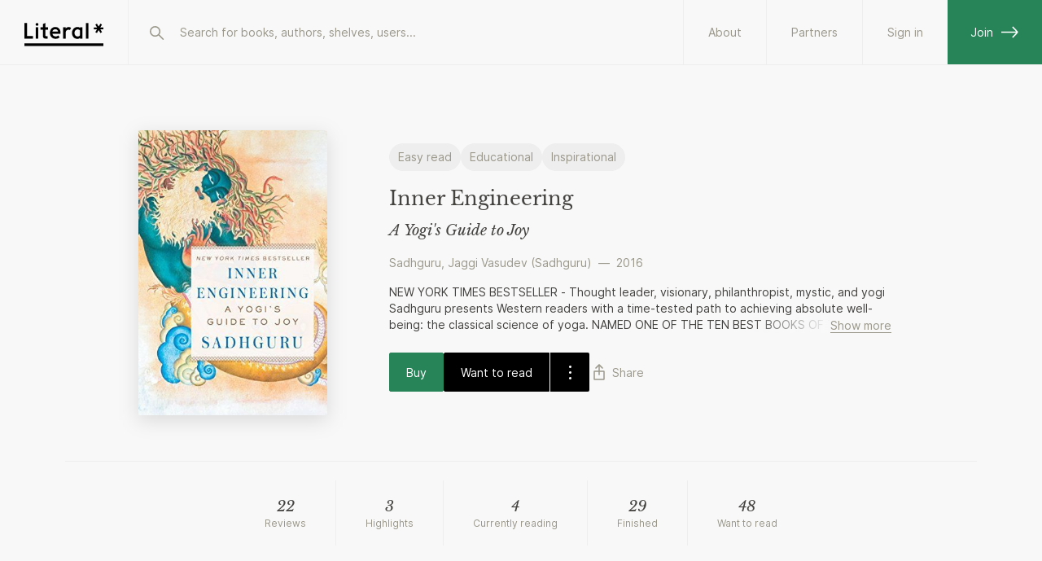

--- FILE ---
content_type: text/html; charset=utf-8
request_url: https://literal.club/book/jaggi-vasudev-sadhguru-sadhguru-inner-engineering-ylr41
body_size: 18004
content:
<!DOCTYPE html><html><head><meta charSet="utf-8"/><link rel="apple-touch-icon" sizes="180x180" href="/apple-touch-icon.png?v=eEYRRdggA3"/><link rel="icon" type="image/png" sizes="32x32" href="/favicon-32x32.png?v=eEYRRdggA3"/><link rel="icon" type="image/png" sizes="16x16" href="/favicon-16x16.png?v=eEYRRdggA3"/><link rel="manifest" href="/site.webmanifest?v=eEYRRdggA4"/><link rel="mask-icon" href="/safari-pinned-tab.svg?v=eEYRRdggA3" color="#000000"/><link rel="shortcut icon" href="/favicon.ico?v=eEYRRdggA3"/><meta name="apple-mobile-web-app-title" content="Literal"/><meta name="application-name" content="Literal"/><meta name="msapplication-TileColor" content="#ffffff"/><meta name="theme-color" content="#ffffff"/><meta name="mobile-web-app-capable" content="yes"/><meta name="apple-mobile-web-app-capable" content="yes"/><meta name="viewport" content="width=device-width,initial-scale=1,maximum-scale=1,viewport-fit=cover,user-scalable=no"/><meta name="apple-mobile-web-app-status-bar-style" content="white"/><title>Inner Engineering by Sadhguru, Jaggi Vasudev (Sadhguru) | Literal</title><link rel="canonical" href="https://literal.club/book/jaggi-vasudev-sadhguru-sadhguru-inner-engineering-ylr41"/><meta name="description" property="og:description" content="NEW YORK TIMES BESTSELLER - Thought leader, visionary, philanthropist, mystic, and yogi Sadhguru presents Western readers with a time-tested path to achieving absolute well-being: the classical science of yoga. NAMED ONE OF THE TEN BEST BOOKS OF THE YEAR BY SPIRITUALITY &amp; HEALTH The practice of hatha yoga, as we commonly know it, is but one of eight branches of the body of knowledge that is yoga. In fact, yoga is a sophisticated system of self-empowerment that is capable of harnessing and activating inner energies in such a way that your body and mind function at their optimal capacity. It is a means to create inner situations exactly the way you want them, turning you into the architect of your own joy. A yogi lives life in this expansive state, and in this transformative book Sadhguru tells the story of his own awakening, from a boy with an unusual affinity for the natural world to a young daredevil who crossed the Indian continent on his motorcycle. He relates the moment of his enlightenment on a mountaintop in southern India, where time stood still and he emerged radically changed. Today, as the founder of Isha, an organization devoted to humanitarian causes, he lights the path for millions. The term guru, he notes, means &quot;dispeller of darkness, someone who opens the door for you. . . . As a guru, I have no doctrine to teach, no philosophy to impart, no belief to propagate. And that is because the only solution for all the ills that plague humanity is self-transformation. Self-transformation means that nothing of the old remains. It is a dimensional shift in the way you perceive and experience life.&quot; The wisdom distilled in this accessible, profound, and engaging book offers readers time-tested tools that are fresh, alive, and radiantly new. Inner Engineering presents a revolutionary way of thinking about our agency and our humanity and the opportunity to achieve nothing less than a life of joy. Praise for Sadhguru and Inner Engineering &quot;Contrarian and consistent, ancient and contemporary, Inner Engineering is a loving invitation to live our best lives and a profound reassurance of why and how we can.&quot;--Sir Ken Robinson, author of The Element, Finding Your Element, and Out of Our Minds: Learning to Be Creative &quot;I am inspired by Sadhguru&#x27;s capacity for joy, his exuberance for life, and the depth and breadth of his curiosity and knowledge. His book is filled with moments of wonder, awe, and intellectual challenge. I highly recommend it for anyone interested in self-transformation.&quot;--Mark Hyman, M.D., director, Cleveland Clinic Center for Functional Medicine, and New York Times bestselling author &quot;Inner Engineering is a fascinating read of Sadhguru&#x27;s insights and his teachings. If you are ready, it is a tool to help awaken your own inner intelligence, the ultimate and supreme genius that mirrors the wisdom of the cosmos.&quot;--Deepak Chopra"/><meta property="og:url" content="https://literal.club/book/jaggi-vasudev-sadhguru-sadhguru-inner-engineering-ylr41"/><meta property="og:image" content="https://share-media.literal.club/media/book/jaggi-vasudev-sadhguru-sadhguru-inner-engineering-ylr41?format=landscape"/><meta property="og:title" content="Inner Engineering by Sadhguru, Jaggi Vasudev (Sadhguru) | Literal"/><meta property="twitter:title" content="Inner Engineering by Sadhguru, Jaggi Vasudev (Sadhguru) | Literal"/><meta property="twitter:image" content="https://share-media.literal.club/media/book/jaggi-vasudev-sadhguru-sadhguru-inner-engineering-ylr41?format=landscape"/><meta name="twitter:card" content="summary_large_image"/><meta property="og:image:height" content="800"/><meta property="og:image:width" content="1280"/><script type="application/ld+json">{"@context":"https://schema.org","@type":"Book","@id":"https://literal.club/work/ckzmpcs5s1510950sb5091orpxe","workExample":[{"@type":"Book","@id":"https://literal.club/book/jaggi-vasudev-sadhguru-sadhguru-inner-engineering-ylr41","name":"Inner Engineering","author":[{"@type":"Person","@id":"https://literal.club/author/sadhguru-rbczy","url":"https://literal.club/author/sadhguru-rbczy","name":"Sadhguru"},{"@type":"Person","@id":"https://literal.club/author/jaggi-vasudev-sadhguru-lj9gp","url":"https://literal.club/author/jaggi-vasudev-sadhguru-lj9gp","name":"Jaggi Vasudev (Sadhguru)"}],"url":"https://literal.club/book/jaggi-vasudev-sadhguru-sadhguru-inner-engineering-ylr41","description":"NEW YORK TIMES BESTSELLER - Thought leader, visionary, philanthropist, mystic, and yogi Sadhguru presents Western readers with a time-tested path to achieving absolute well-being: the classical science of yoga. NAMED ONE OF THE TEN BEST BOOKS OF THE YEAR BY SPIRITUALITY &amp; HEALTH The practice of hatha yoga, as we commonly know it, is but one of eight branches of the body of knowledge that is yoga. In fact, yoga is a sophisticated system of self-empowerment that is capable of harnessing and activating inner energies in such a way that your body and mind function at their optimal capacity. It is a means to create inner situations exactly the way you want them, turning you into the architect of your own joy. A yogi lives life in this expansive state, and in this transformative book Sadhguru tells the story of his own awakening, from a boy with an unusual affinity for the natural world to a young daredevil who crossed the Indian continent on his motorcycle. He relates the moment of his enlightenment on a mountaintop in southern India, where time stood still and he emerged radically changed. Today, as the founder of Isha, an organization devoted to humanitarian causes, he lights the path for millions. The term guru, he notes, means &quot;dispeller of darkness, someone who opens the door for you. . . . As a guru, I have no doctrine to teach, no philosophy to impart, no belief to propagate. And that is because the only solution for all the ills that plague humanity is self-transformation. Self-transformation means that nothing of the old remains. It is a dimensional shift in the way you perceive and experience life.&quot; The wisdom distilled in this accessible, profound, and engaging book offers readers time-tested tools that are fresh, alive, and radiantly new. Inner Engineering presents a revolutionary way of thinking about our agency and our humanity and the opportunity to achieve nothing less than a life of joy. Praise for Sadhguru and Inner Engineering &quot;Contrarian and consistent, ancient and contemporary, Inner Engineering is a loving invitation to live our best lives and a profound reassurance of why and how we can.&quot;--Sir Ken Robinson, author of The Element, Finding Your Element, and Out of Our Minds: Learning to Be Creative &quot;I am inspired by Sadhguru&apos;s capacity for joy, his exuberance for life, and the depth and breadth of his curiosity and knowledge. His book is filled with moments of wonder, awe, and intellectual challenge. I highly recommend it for anyone interested in self-transformation.&quot;--Mark Hyman, M.D., director, Cleveland Clinic Center for Functional Medicine, and New York Times bestselling author &quot;Inner Engineering is a fascinating read of Sadhguru&apos;s insights and his teachings. If you are ready, it is a tool to help awaken your own inner intelligence, the ultimate and supreme genius that mirrors the wisdom of the cosmos.&quot;--Deepak Chopra","isbn":"9780812997798","thumbnailUrl":"https://assets.literal.club/2/ckueucju637929713ungdxpn841.jpg","numberOfPages":271,"inLanguage":"en","datePublished":"2016-01-01T00:00:00.000Z","publisher":{"@type":"Organization","name":"Harmony"}}]}</script><script type="application/ld+json">{"@context":"https://schema.org","@type":"Review","itemReviewed":{"@type":"Book","@id":"https://literal.club/book/jaggi-vasudev-sadhguru-sadhguru-inner-engineering-ylr41","url":"https://literal.club/book/jaggi-vasudev-sadhguru-sadhguru-inner-engineering-ylr41","name":"Inner Engineering"},"name":"\n      chris&apos;s review of Inner Engineering by Sadhguru\n    ","reviewRating":{"@type":"Rating","ratingValue":4,"worstRating":0,"bestRating":5},"reviewBody":"so was he saying to be an incel but not","author":{"@type":"Person","@id":"https://literal.club/pianogoth","url":"https://literal.club/pianogoth","name":"chris","image":"https://assets.literal.club/user/avatar/cluioqpq700po0i2ifm20b7l0.jpg"}}</script><script type="application/ld+json">{"@context":"https://schema.org","@type":"Review","itemReviewed":{"@type":"Book","@id":"https://literal.club/book/jaggi-vasudev-sadhguru-sadhguru-inner-engineering-ylr41","url":"https://literal.club/book/jaggi-vasudev-sadhguru-sadhguru-inner-engineering-ylr41","name":"Inner Engineering"},"name":"\n      Lucas Dietrich&apos;s review of Inner Engineering by Sadhguru\n    ","reviewRating":{"@type":"Rating","ratingValue":4,"worstRating":0,"bestRating":5},"author":{"@type":"Person","@id":"https://literal.club/anteante","url":"https://literal.club/anteante","name":"Lucas Dietrich","image":"https://assets.literal.club/user/avatar/clpl3k45e00020hz28r9zeb8m.jpg"}}</script><script type="application/ld+json">{"@context":"https://schema.org","@type":"Review","itemReviewed":{"@type":"Book","@id":"https://literal.club/book/jaggi-vasudev-sadhguru-sadhguru-inner-engineering-ylr41","url":"https://literal.club/book/jaggi-vasudev-sadhguru-sadhguru-inner-engineering-ylr41","name":"Inner Engineering"},"name":"\n      Omar&apos;s review of Inner Engineering by Sadhguru\n    ","reviewRating":{"@type":"Rating","ratingValue":5,"worstRating":0,"bestRating":5},"author":{"@type":"Person","@id":"https://literal.club/omareduardo","url":"https://literal.club/omareduardo","name":"Omar","image":"https://assets.literal.club/user/avatar/ckx19o7kq000s0pws003o128d.jpeg"}}</script><script type="application/ld+json">{"@context":"https://schema.org","@type":"Review","itemReviewed":{"@type":"Book","@id":"https://literal.club/book/jaggi-vasudev-sadhguru-sadhguru-inner-engineering-ylr41","url":"https://literal.club/book/jaggi-vasudev-sadhguru-sadhguru-inner-engineering-ylr41","name":"Inner Engineering"},"name":"\n      Lu Woon&apos;s review of Inner Engineering by Sadhguru\n    ","reviewRating":{"@type":"Rating","ratingValue":4,"worstRating":0,"bestRating":5},"author":{"@type":"Person","@id":"https://literal.club/luwoon","url":"https://literal.club/luwoon","name":"Lu Woon","image":"https://assets.literal.club/user/avatar/clukoy5sx00r70i2ib7bialbu.jpg"}}</script><script type="application/ld+json">{"@context":"https://schema.org","@type":"Review","itemReviewed":{"@type":"Book","@id":"https://literal.club/book/jaggi-vasudev-sadhguru-sadhguru-inner-engineering-ylr41","url":"https://literal.club/book/jaggi-vasudev-sadhguru-sadhguru-inner-engineering-ylr41","name":"Inner Engineering"},"name":"\n      Richu A Kuttikattu&apos;s review of Inner Engineering by Sadhguru\n    ","reviewRating":{"@type":"Rating","ratingValue":3,"worstRating":0,"bestRating":5},"author":{"@type":"Person","@id":"https://literal.club/richuak","url":"https://literal.club/richuak","name":"Richu A Kuttikattu","image":"https://assets.literal.club/user/avatar/clu82b6vs00kv0i2i5bw35xgo.jpg"}}</script><script type="application/ld+json">{"@context":"https://schema.org","@type":"Review","itemReviewed":{"@type":"Book","@id":"https://literal.club/book/jaggi-vasudev-sadhguru-sadhguru-inner-engineering-ylr41","url":"https://literal.club/book/jaggi-vasudev-sadhguru-sadhguru-inner-engineering-ylr41","name":"Inner Engineering"},"name":"\n      Reshav Pandey&apos;s review of Inner Engineering by Sadhguru\n    ","reviewRating":{"@type":"Rating","ratingValue":2,"worstRating":0,"bestRating":5},"author":{"@type":"Person","@id":"https://literal.club/pandeyreshav","url":"https://literal.club/pandeyreshav","name":"Reshav Pandey","image":"https://assets.literal.club/user/avatar/clmxdgiso00430iy17a2des11.jpg"}}</script><script type="application/ld+json">{"@context":"https://schema.org","@type":"Review","itemReviewed":{"@type":"Book","@id":"https://literal.club/book/jaggi-vasudev-sadhguru-sadhguru-inner-engineering-ylr41","url":"https://literal.club/book/jaggi-vasudev-sadhguru-sadhguru-inner-engineering-ylr41","name":"Inner Engineering"},"name":"\n      Savan Bellur&apos;s review of Inner Engineering by Sadhguru\n    ","reviewRating":{"@type":"Rating","ratingValue":4,"worstRating":0,"bestRating":5},"author":{"@type":"Person","@id":"https://literal.club/sbellur","url":"https://literal.club/sbellur","name":"Savan Bellur","image":"https://assets.literal.club/user/avatar/clmm1ks02002f0iy14jmjdzwf.jpg"}}</script><script type="application/ld+json">{"@context":"https://schema.org","@type":"Review","itemReviewed":{"@type":"Book","@id":"https://literal.club/book/jaggi-vasudev-sadhguru-sadhguru-inner-engineering-ylr41","url":"https://literal.club/book/jaggi-vasudev-sadhguru-sadhguru-inner-engineering-ylr41","name":"Inner Engineering"},"name":"\n      Aria &apos;s review of Inner Engineering by Sadhguru\n    ","reviewRating":{"@type":"Rating","ratingValue":5,"worstRating":0,"bestRating":5},"author":{"@type":"Person","@id":"https://literal.club/berenjena_s","url":"https://literal.club/berenjena_s","name":"Aria ","image":"https://assets.literal.club/user/avatar/cljk1g17i01cx0iy0azvldsjw.jpg"}}</script><script type="application/ld+json">{"@context":"https://schema.org","@type":"Review","itemReviewed":{"@type":"Book","@id":"https://literal.club/book/jaggi-vasudev-sadhguru-sadhguru-inner-engineering-ylr41","url":"https://literal.club/book/jaggi-vasudev-sadhguru-sadhguru-inner-engineering-ylr41","name":"Inner Engineering"},"name":"\n      Ayesha ahmed&apos;s review of Inner Engineering by Sadhguru\n    ","reviewRating":{"@type":"Rating","ratingValue":5,"worstRating":0,"bestRating":5},"author":{"@type":"Person","@id":"https://literal.club/ayeshaa","url":"https://literal.club/ayeshaa","name":"Ayesha ahmed","image":"https://assets.literal.club/user/fallback-avatars/avatar_13.jpg"}}</script><script type="application/ld+json">{"@context":"https://schema.org","@type":"Review","itemReviewed":{"@type":"Book","@id":"https://literal.club/book/jaggi-vasudev-sadhguru-sadhguru-inner-engineering-ylr41","url":"https://literal.club/book/jaggi-vasudev-sadhguru-sadhguru-inner-engineering-ylr41","name":"Inner Engineering"},"name":"\n      Manik&apos;s review of Inner Engineering by Sadhguru\n    ","reviewRating":{"@type":"Rating","ratingValue":3,"worstRating":0,"bestRating":5},"author":{"@type":"Person","@id":"https://literal.club/manik","url":"https://literal.club/manik","name":"Manik","image":"https://assets.literal.club/user/avatar/clfsjsr6n005u0iy0f8grhzzr.jpg"}}</script><script type="application/ld+json">{"@context":"https://schema.org","@type":"Review","itemReviewed":{"@type":"Book","@id":"https://literal.club/book/jaggi-vasudev-sadhguru-sadhguru-inner-engineering-ylr41","url":"https://literal.club/book/jaggi-vasudev-sadhguru-sadhguru-inner-engineering-ylr41","name":"Inner Engineering"},"name":"\n      Manik&apos;s review of Inner Engineering by Sadhguru\n    ","reviewRating":{"@type":"Rating","ratingValue":3,"worstRating":0,"bestRating":5},"author":{"@type":"Person","@id":"https://literal.club/manik","url":"https://literal.club/manik","name":"Manik","image":"https://assets.literal.club/user/avatar/clfsjsr6n005u0iy0f8grhzzr.jpg"}}</script><script type="application/ld+json">{"@context":"https://schema.org","@type":"Review","itemReviewed":{"@type":"Book","@id":"https://literal.club/book/jaggi-vasudev-sadhguru-sadhguru-inner-engineering-ylr41","url":"https://literal.club/book/jaggi-vasudev-sadhguru-sadhguru-inner-engineering-ylr41","name":"Inner Engineering"},"name":"\n      Chris G&apos;s review of Inner Engineering by Sadhguru\n    ","reviewRating":{"@type":"Rating","ratingValue":4,"worstRating":0,"bestRating":5},"author":{"@type":"Person","@id":"https://literal.club/encima","url":"https://literal.club/encima","name":"Chris G","image":"https://assets.literal.club/user/fallback-avatars/avatar_14.jpg"}}</script><script type="application/ld+json">{"@context":"https://schema.org","@type":"Review","itemReviewed":{"@type":"Book","@id":"https://literal.club/book/jaggi-vasudev-sadhguru-sadhguru-inner-engineering-ylr41","url":"https://literal.club/book/jaggi-vasudev-sadhguru-sadhguru-inner-engineering-ylr41","name":"Inner Engineering"},"name":"\n      Andy Sporring&apos;s review of Inner Engineering by Sadhguru\n    ","reviewRating":{"@type":"Rating","ratingValue":4,"worstRating":0,"bestRating":5},"author":{"@type":"Person","@id":"https://literal.club/andysporring","url":"https://literal.club/andysporring","name":"Andy Sporring","image":"https://assets.literal.club/user/avatar/clapnwg2u01vi0i4k5v73ard5.jpg"}}</script><script type="application/ld+json">{"@context":"https://schema.org","@type":"Review","itemReviewed":{"@type":"Book","@id":"https://literal.club/book/jaggi-vasudev-sadhguru-sadhguru-inner-engineering-ylr41","url":"https://literal.club/book/jaggi-vasudev-sadhguru-sadhguru-inner-engineering-ylr41","name":"Inner Engineering"},"name":"\n      Denise&apos;s review of Inner Engineering by Sadhguru\n    ","reviewRating":{"@type":"Rating","ratingValue":5,"worstRating":0,"bestRating":5},"author":{"@type":"Person","@id":"https://literal.club/floridabookblogger","url":"https://literal.club/floridabookblogger","name":"Denise","image":"https://assets.literal.club/user/avatar/cl9bnqrax00u20i4kga27fswd.jpg"}}</script><script type="application/ld+json">{"@context":"https://schema.org","@type":"Review","itemReviewed":{"@type":"Book","@id":"https://literal.club/book/jaggi-vasudev-sadhguru-sadhguru-inner-engineering-ylr41","url":"https://literal.club/book/jaggi-vasudev-sadhguru-sadhguru-inner-engineering-ylr41","name":"Inner Engineering"},"name":"\n      Philip Harrison&apos;s review of Inner Engineering by Sadhguru\n    ","reviewRating":{"@type":"Rating","ratingValue":4,"worstRating":0,"bestRating":5},"author":{"@type":"Person","@id":"https://literal.club/feelepxyz","url":"https://literal.club/feelepxyz","name":"Philip Harrison","image":"https://assets.literal.club/user/fallback-avatars/avatar_17.jpg"}}</script><script type="application/ld+json">{"@context":"https://schema.org","@type":"Review","itemReviewed":{"@type":"Book","@id":"https://literal.club/book/jaggi-vasudev-sadhguru-sadhguru-inner-engineering-ylr41","url":"https://literal.club/book/jaggi-vasudev-sadhguru-sadhguru-inner-engineering-ylr41","name":"Inner Engineering"},"name":"\n      Joost Rothweiler&apos;s review of Inner Engineering by Sadhguru\n    ","reviewRating":{"@type":"Rating","ratingValue":3,"worstRating":0,"bestRating":5},"author":{"@type":"Person","@id":"https://literal.club/joostrothweiler","url":"https://literal.club/joostrothweiler","name":"Joost Rothweiler","image":"https://assets.literal.club/user/fallback-avatars/avatar_10.jpg"}}</script><script type="application/ld+json">{"@context":"https://schema.org","@type":"Review","itemReviewed":{"@type":"Book","@id":"https://literal.club/book/jaggi-vasudev-sadhguru-sadhguru-inner-engineering-ylr41","url":"https://literal.club/book/jaggi-vasudev-sadhguru-sadhguru-inner-engineering-ylr41","name":"Inner Engineering"},"name":"\n      Jasmine Yang&apos;s review of Inner Engineering by Sadhguru\n    ","reviewRating":{"@type":"Rating","ratingValue":3,"worstRating":0,"bestRating":5},"author":{"@type":"Person","@id":"https://literal.club/jasmineyang","url":"https://literal.club/jasmineyang","name":"Jasmine Yang","image":"https://assets.literal.club/user/fallback-avatars/avatar_09.jpg"}}</script><script type="application/ld+json">{"@context":"https://schema.org","@type":"Review","itemReviewed":{"@type":"Book","@id":"https://literal.club/book/jaggi-vasudev-sadhguru-sadhguru-inner-engineering-ylr41","url":"https://literal.club/book/jaggi-vasudev-sadhguru-sadhguru-inner-engineering-ylr41","name":"Inner Engineering"},"name":"\n      Inês Ferreira&apos;s review of Inner Engineering by Sadhguru\n    ","reviewRating":{"@type":"Rating","ratingValue":4,"worstRating":0,"bestRating":5},"author":{"@type":"Person","@id":"https://literal.club/inesf01","url":"https://literal.club/inesf01","name":"Inês Ferreira","image":"https://assets.literal.club/user/fallback-avatars/avatar_13.jpg"}}</script><script type="application/ld+json">{"@context":"https://schema.org","@type":"Review","itemReviewed":{"@type":"Book","@id":"https://literal.club/book/jaggi-vasudev-sadhguru-sadhguru-inner-engineering-ylr41","url":"https://literal.club/book/jaggi-vasudev-sadhguru-sadhguru-inner-engineering-ylr41","name":"Inner Engineering"},"name":"\n      Manish Narayan Pandit&apos;s review of Inner Engineering by Sadhguru\n    ","reviewRating":{"@type":"Rating","ratingValue":4,"worstRating":0,"bestRating":5},"author":{"@type":"Person","@id":"https://literal.club/manish_narayan","url":"https://literal.club/manish_narayan","name":"Manish Narayan Pandit","image":"https://assets.literal.club/user/avatar/ckuyezi7f000s0iw4d4vaeb5c.jpeg"}}</script><script type="application/ld+json">{"@context":"https://schema.org","@type":"Review","itemReviewed":{"@type":"Book","@id":"https://literal.club/book/jaggi-vasudev-sadhguru-sadhguru-inner-engineering-ylr41","url":"https://literal.club/book/jaggi-vasudev-sadhguru-sadhguru-inner-engineering-ylr41","name":"Inner Engineering"},"name":"\n      Ankesh Bharti&apos;s review of Inner Engineering by Sadhguru\n    ","reviewRating":{"@type":"Rating","ratingValue":5,"worstRating":0,"bestRating":5},"author":{"@type":"Person","@id":"https://literal.club/shermix","url":"https://literal.club/shermix","name":"Ankesh Bharti","image":"https://assets.literal.club/user/avatar/cktjk6zzg000n0otp8u8x6fqj.jpeg"}}</script><script type="application/ld+json">{"@context":"https://schema.org","@type":"Review","itemReviewed":{"@type":"Book","@id":"https://literal.club/book/jaggi-vasudev-sadhguru-sadhguru-inner-engineering-ylr41","url":"https://literal.club/book/jaggi-vasudev-sadhguru-sadhguru-inner-engineering-ylr41","name":"Inner Engineering"},"name":"\n      Chris G&apos;s review of Inner Engineering by Sadhguru\n    ","reviewRating":{"@type":"Rating","ratingValue":4,"worstRating":0,"bestRating":5},"author":{"@type":"Person","@id":"https://literal.club/encima","url":"https://literal.club/encima","name":"Chris G","image":"https://assets.literal.club/user/fallback-avatars/avatar_14.jpg"}}</script><script type="application/ld+json">{"@context":"https://schema.org","@type":"Review","itemReviewed":{"@type":"Book","@id":"https://literal.club/book/jaggi-vasudev-sadhguru-sadhguru-inner-engineering-ylr41","url":"https://literal.club/book/jaggi-vasudev-sadhguru-sadhguru-inner-engineering-ylr41","name":"Inner Engineering"},"name":"\n      Simona Paunova&apos;s review of Inner Engineering by Sadhguru\n    ","reviewRating":{"@type":"Rating","ratingValue":4,"worstRating":0,"bestRating":5},"author":{"@type":"Person","@id":"https://literal.club/simonapaunova","url":"https://literal.club/simonapaunova","name":"Simona Paunova","image":"https://assets.literal.club/user/avatar/cmcg80a92019e0i33acwjcdz2.jpg"}}</script><meta name="next-head-count" content="49"/><link rel="preload" href="/fonts/Inter-Regular.woff2" as="font" type="font/woff2"/><link rel="preload" href="/fonts/Inter-SemiBold.woff2" as="font" type="font/woff2"/><link rel="preload" href="/fonts/Inter-Medium.woff2" as="font" type="font/woff2"/><link rel="preload" href="/fonts/libre-baskerville-v9-latin-regular.woff2" as="font" type="font/woff2"/><link rel="preload" href="/fonts/libre-baskerville-v9-latin-700.woff2" as="font" type="font/woff2"/><link rel="preload" href="/fonts/libre-baskerville-v9-latin-italic.woff2" as="font" type="font/woff2"/><script async="" defer="" data-domain="app.literal.club" src="https://plausible.io/js/plausible.js"></script><script>window.plausible = window.plausible || function() { (window.plausible.q = window.plausible.q || []).push(arguments) }</script><script async="" src="https://cdn.nolt.io/widgets.js"></script><link rel="preload" href="/_next/static/css/f2e5f2baaf40af04.css" as="style"/><link rel="stylesheet" href="/_next/static/css/f2e5f2baaf40af04.css" data-n-g=""/><link rel="preload" href="/_next/static/css/4cd8b277d5f48919.css" as="style"/><link rel="stylesheet" href="/_next/static/css/4cd8b277d5f48919.css" data-n-p=""/><link rel="preload" href="/_next/static/css/c9eb38867a830952.css" as="style"/><link rel="stylesheet" href="/_next/static/css/c9eb38867a830952.css" data-n-p=""/><link rel="preload" href="/_next/static/css/c1068b82d7d2d3ca.css" as="style"/><link rel="stylesheet" href="/_next/static/css/c1068b82d7d2d3ca.css" data-n-p=""/><noscript data-n-css=""></noscript><script defer="" nomodule="" src="/_next/static/chunks/polyfills-c67a75d1b6f99dc8.js"></script><script src="/_next/static/chunks/webpack-01ec1225a6dde000.js" defer=""></script><script src="/_next/static/chunks/framework-da8f2f2aff8ee407.js" defer=""></script><script src="/_next/static/chunks/main-01e87a943be8b294.js" defer=""></script><script src="/_next/static/chunks/pages/_app-3cd7b81556b0ef91.js" defer=""></script><script src="/_next/static/chunks/c2f04ad0-b37b262a5f3faff6.js" defer=""></script><script src="/_next/static/chunks/0f59865a-9136e68e77963cab.js" defer=""></script><script src="/_next/static/chunks/8276-577c04cd0281d84d.js" defer=""></script><script src="/_next/static/chunks/9462-a0f5b0d98a4918df.js" defer=""></script><script src="/_next/static/chunks/9360-b35698e971ad4164.js" defer=""></script><script src="/_next/static/chunks/4134-8469809af4c09b32.js" defer=""></script><script src="/_next/static/chunks/2315-f79ac1ef3dd7896e.js" defer=""></script><script src="/_next/static/chunks/2993-6f9e99920620e6d4.js" defer=""></script><script src="/_next/static/chunks/2710-33206b43075ecbb5.js" defer=""></script><script src="/_next/static/chunks/3337-026e2cf9ad816aec.js" defer=""></script><script src="/_next/static/chunks/359-f02038e77bf3d22c.js" defer=""></script><script src="/_next/static/chunks/4451-b85f6c3b6b3d31b2.js" defer=""></script><script src="/_next/static/chunks/2562-d88c4bbf70432793.js" defer=""></script><script src="/_next/static/chunks/pages/book/%5BbookSlug%5D-692a75da627b6c75.js" defer=""></script><script src="/_next/static/bNjIeHCOXfaOEGfmJGfSe/_buildManifest.js" defer=""></script><script src="/_next/static/bNjIeHCOXfaOEGfmJGfSe/_ssgManifest.js" defer=""></script></head><body><div id="__next" data-reactroot=""><div class="Layout_layout__0ob85 darkmode"><div class="MobileTopBar_pushdown__tZBK3"></div><div class="MobileTopBar_container__ZGtdc"><div class="MobileTopBar_buttonLeft__FD_Pp"><button type="button" class="ButtonSimple_button__r1HoE ButtonSimple_basic__arDZF ButtonSimple_normal__EsiOa ButtonSimple_iconOnly__ybUsz"><svg width="24" height="24" viewBox="0 0 24 24" fill="none" xmlns="http://www.w3.org/2000/svg"><path d="M20 11.5L3 11.5M3 11.5L9.11111 5M3 11.5L9.11111 18" stroke="currentColor" stroke-width="1.6" stroke-linecap="round"></path></svg></button></div><div class="MobileTopBar_title__crnZc"><div id="top-bar-center-slot" class="MobileTopBar_buttonSlot__rdsI8"></div></div><div class="MobileTopBar_buttonsRight__3DeYm"><div id="top-bar-button-slot" class="MobileTopBar_buttonSlot__rdsI8"></div></div></div><header id="header-nav" role="header-nav" class="Header_header__V6q_R"><div class="Header_inner__OgyMz"><div class="Header_left___Ej32"><a class="LogoLink_logo__OP_yh" href="/"><svg width="97" height="36" viewBox="0 0 97 36" fill="none" xmlns="http://www.w3.org/2000/svg"><path d="M85.2627 13.9496H89.2037L87.0964 17.398L89.0122 18.5748L91.2016 14.9622L93.3911 18.5748L95.3069 17.398L93.2269 13.9496H97.1132V11.7054H93.1722L95.2795 8.22958L93.3637 7.05273L91.2016 10.638L89.0395 7.05273L87.1237 8.22958L89.2311 11.7054H85.2627V13.9496Z" fill="var(--uiBlack)"></path><path d="M0 31.3162H97.3684V34.6162H0V31.3162Z" fill="var(--uiBlack)"></path><path d="M0 25.4736H10.5642V22.2989H3.17474V6.31575H0V25.4736Z" fill="var(--uiBlack)"></path><path d="M13.9271 25.4736H16.965V11.4589H13.9271V25.4736Z" fill="var(--uiBlack)"></path><path d="M26.1377 25.4736H28.5735V22.4905H27.0409C26.2745 22.4905 25.6724 22.1621 25.6724 21.1494V14.3894H29.0935V11.4063H25.6724V6.23364L22.6619 7.54733V11.4063H19.7609V14.3894H22.6619V22.1073C22.6619 24.4884 24.1672 25.4736 26.1377 25.4736Z" fill="var(--uiBlack)"></path><path d="M38.3412 25.6926C40.4212 25.6926 42.2002 24.9263 43.3223 23.6947L41.3791 21.5326C40.7497 22.2442 39.7097 22.7915 38.2865 22.7915C36.3707 22.7915 34.6191 21.341 34.3728 19.4526H44.3623V18.0568C44.3623 14.3894 41.9539 11.1326 37.8486 11.1326C34.2907 11.1326 31.2802 14.1705 31.2802 18.3579C31.2802 22.7642 34.4002 25.6926 38.3412 25.6926ZM41.297 16.7979H34.3728C34.7012 15.0463 36.1518 13.8968 37.8212 13.8968C39.956 13.8968 41.0781 15.2105 41.297 16.7979Z" fill="var(--uiBlack)"></path><path d="M47.6181 25.4736H50.6286V17.8105C50.9844 15.4568 52.517 14.4715 54.1317 14.4715C54.816 14.4715 55.3907 14.6357 55.856 14.9642L57.2517 12.1726C56.4033 11.5157 55.5823 11.2694 54.3781 11.2694C52.736 11.2694 51.2033 12.0905 50.6286 13.2947V11.4063H47.6181V25.4736Z" fill="var(--uiBlack)"></path><path d="M64.9776 25.7473C66.647 25.7473 67.7418 25.2 68.3165 24.4063V25.4736H71.327V11.4063H68.3165V12.4189C67.6597 11.5705 66.5376 11.16 65.0597 11.16C61.7481 11.16 58.4091 14.0063 58.4091 18.4673C58.4091 22.8736 61.5018 25.7473 64.9776 25.7473ZM65.306 22.8463C63.2533 22.8463 61.4744 21.0947 61.4744 18.4673C61.4744 15.5663 63.4997 14.061 65.2786 14.061C66.7839 14.061 67.7691 14.6905 68.3165 15.5936V21.2042C67.7691 22.2989 66.647 22.8463 65.306 22.8463Z" fill="var(--uiBlack)"></path><path d="M75.5488 25.4736H78.6141V6.31575H75.5488V25.4736Z" fill="var(--uiBlack)"></path><path d="M17.1998 8.01035C17.1998 8.93762 16.4374 9.70005 15.4895 9.70005C14.5622 9.70005 13.7998 8.93762 13.7998 8.01035C13.7998 7.04187 14.5622 6.30005 15.4895 6.30005C16.4374 6.30005 17.1998 7.04187 17.1998 8.01035Z" fill="var(--uiBlack)"></path></svg><svg width="24" height="31" viewBox="0 0 24 31" fill="none" xmlns="http://www.w3.org/2000/svg"><path d="M10.8679 7.6303L14.8901 7.91156L12.4932 11.2806L14.3645 12.6184L16.8568 9.08762L18.8336 12.9309L20.8728 11.8665L18.9961 8.19868L22.9624 8.47603L23.1225 6.18562L19.1004 5.90437L21.4992 2.50742L19.6279 1.16963L17.1654 4.6744L15.2147 0.861031L13.1755 1.92538L15.0782 5.62311L11.0281 5.3399L10.8679 7.6303Z" fill="var(--uiBlack)"></path><path d="M0.688711 19.7525L11.3915 21.2567L11.8436 18.0403L4.35714 16.9882L6.6329 0.795296L3.4165 0.343262L0.688711 19.7525Z" fill="var(--uiBlack)"></path><path d="M23.1817 27.9938L2.3285 30.9245L1.87646 27.7081L22.7297 24.7774L23.1817 27.9938Z" fill="var(--uiBlack)"></path></svg></a></div><div class="Header_search__BzgiU"><div class="Header_searchInner__YMI7n"><div class="SearchBar_container__yFdBH"><form class="SearchInput_container__jnM1t" action=""><span class="SearchInput_icon__loju8"><svg width="24" height="24" viewBox="0 0 24 24" fill="none" stroke="var(--textDiscreet)" xmlns="http://www.w3.org/2000/svg"><circle cx="10.5625" cy="10.5625" r="5.7625" stroke-width="1.6"></circle><line x1="15.4439" y1="15.25" x2="20.3125" y2="20.1186" stroke-width="1.6" stroke-linecap="round"></line></svg></span><input type="search" data-arrow-keys="true" id="searchBox" name="query" class="SearchInput_input__avvbW" autoComplete="off" placeholder="Search for books, authors, shelves..." value=""/></form></div></div></div><div class="Header_right__yV2BD"><a href="/about" class="Header_standaloneButton__RYTgp">About</a><a class="Header_standaloneButton__RYTgp" href="/signin?origin=%252Fbook%252Fjaggi-vasudev-sadhguru-sadhguru-inner-engineering-ylr41">Sign in</a><a class="Header_greenButton__Q44Rp" href="/register">Join<svg width="22" height="15" viewBox="0 0 22 15" fill="none" xmlns="http://www.w3.org/2000/svg"><path d="M0 7.5L20 7.5M20 7.5L13.8889 14M20 7.5L13.8889 1" stroke="currentColor" stroke-width="1.6"></path></svg></a></div></div></header><div class="Header_spacer__WkvwF"></div><div class="Layout_container__d2hr0 Layout_fullContainer__VfWz_"><main class="Layout_content__BI0Br" role="content-area"><div class="BookPageLayout_container__829lK"><div class="BookPageHeader_container__O2jZM"><div class="BookPageHeader_cover__iuSU6"><div class="BookPageHeader_coverWidth__GfNaO"><div class="Cover_outer__3pPed"><img src="https://assets.literal.club/2/ckueucju637929713ungdxpn841.jpg?size=600" loading="eager" alt="Inner Engineering" class="Cover_image__rYBo_ Cover_assetSize-600__GvyYd" draggable="false"/></div></div></div><div class="BookPageHeader_tags__TE5zJ"><div class="BookPageHeader_tagsTrack__9IPv9"><div class="Tag_tag__vDMjO Tag_solid-alt__p_NDR Tag_textOnly__9Y3__ Tag_discreet__Lkben"><div class="Tag_text__Dbdg6">Easy read</div></div><div class="Tag_tag__vDMjO Tag_solid-alt__p_NDR Tag_textOnly__9Y3__ Tag_discreet__Lkben"><div class="Tag_text__Dbdg6">Educational</div></div><div class="Tag_tag__vDMjO Tag_solid-alt__p_NDR Tag_textOnly__9Y3__ Tag_discreet__Lkben"><div class="Tag_text__Dbdg6">Inspirational</div></div></div></div><div class="BookPageHeader_content__B_x0a"><h1 class="displayHeader BookPageHeader_title__l_iaJ">Inner Engineering<!-- --> <small class="BookPageHeader_subtitle__Y5AD0">A Yogi&#x27;s Guide to Joy</small></h1><div class="BookPageHeader_authorAndYear__hWTTK"><span class="mr-1"><a class="ButtonSimple_button__r1HoE ButtonSimple_faded__qwRw3 ButtonSimple_normal__EsiOa" href="/author/sadhguru-rbczy">Sadhguru<!-- -->, </a></span><span class="mr-1"><a class="ButtonSimple_button__r1HoE ButtonSimple_faded__qwRw3 ButtonSimple_normal__EsiOa" href="/author/jaggi-vasudev-sadhguru-lj9gp">Jaggi Vasudev (Sadhguru)</a></span> — <span class="ml-1">2016</span></div><div class="mt-4"><div class="Collapsable_outer__EiMBZ"><div class="Collapsable_container__cN1Ir Collapsable_limited__F5QyO" style="--lines:2">NEW YORK TIMES BESTSELLER - Thought leader, visionary, philanthropist, mystic, and yogi Sadhguru presents Western readers with a time-tested path to achieving absolute well-being: the classical science of yoga. NAMED ONE OF THE TEN BEST BOOKS OF THE YEAR BY SPIRITUALITY &amp; HEALTH The practice of hatha yoga, as we commonly know it, is but one of eight branches of the body of knowledge that is yoga. In fact, yoga is a sophisticated system of self-empowerment that is capable of harnessing and activating inner energies in such a way that your body and mind function at their optimal capacity. It is a means to create inner situations exactly the way you want them, turning you into the architect of your own joy. A yogi lives life in this expansive state, and in this transformative book Sadhguru tells the story of his own awakening, from a boy with an unusual affinity for the natural world to a young daredevil who crossed the Indian continent on his motorcycle. He relates the moment of his enlightenment on a mountaintop in southern India, where time stood still and he emerged radically changed. Today, as the founder of Isha, an organization devoted to humanitarian causes, he lights the path for millions. The term guru, he notes, means &quot;dispeller of darkness, someone who opens the door for you. . . . As a guru, I have no doctrine to teach, no philosophy to impart, no belief to propagate. And that is because the only solution for all the ills that plague humanity is self-transformation. Self-transformation means that nothing of the old remains. It is a dimensional shift in the way you perceive and experience life.&quot; The wisdom distilled in this accessible, profound, and engaging book offers readers time-tested tools that are fresh, alive, and radiantly new. Inner Engineering presents a revolutionary way of thinking about our agency and our humanity and the opportunity to achieve nothing less than a life of joy. Praise for Sadhguru and Inner Engineering &quot;Contrarian and consistent, ancient and contemporary, Inner Engineering is a loving invitation to live our best lives and a profound reassurance of why and how we can.&quot;--Sir Ken Robinson, author of The Element, Finding Your Element, and Out of Our Minds: Learning to Be Creative &quot;I am inspired by Sadhguru&#x27;s capacity for joy, his exuberance for life, and the depth and breadth of his curiosity and knowledge. His book is filled with moments of wonder, awe, and intellectual challenge. I highly recommend it for anyone interested in self-transformation.&quot;--Mark Hyman, M.D., director, Cleveland Clinic Center for Functional Medicine, and New York Times bestselling author &quot;Inner Engineering is a fascinating read of Sadhguru&#x27;s insights and his teachings. If you are ready, it is a tool to help awaken your own inner intelligence, the ultimate and supreme genius that mirrors the wisdom of the cosmos.&quot;--Deepak Chopra</div></div></div><div class="BookPageHeader_actions__FS0Zm"><div class="BookPageHeader_primaryActions__5TpsV" data-testid="book-actions"><button class="Button_focus__DFPjY Button_alignCenter__1rIB9 Button_button__lOCif"><div class="Button_text__S_JGH">Buy</div></button><div><a href="/register"><div class="TwoButtonGroup_group__UTOp3"><button class="Button_primary__9SNUy Button_alignCenter__1rIB9 Button_button__lOCif"><div class="Button_text__S_JGH">Want to read</div></button><button role="dropdown-button" class="DropdownButton_dropdownButton__9lcQB"><svg width="24" height="24" viewBox="0 0 24 24" fill="none" xmlns="http://www.w3.org/2000/svg"><ellipse cx="12.5" cy="19.5" rx="1.5" ry="1.5" transform="rotate(-90 12.5 19.5)" fill="currentColor"></ellipse><ellipse cx="12.5" cy="12.5" rx="1.5" ry="1.5" transform="rotate(-90 12.5 12.5)" fill="currentColor"></ellipse><ellipse cx="12.5" cy="5.5" rx="1.5" ry="1.5" transform="rotate(-90 12.5 5.5)" fill="currentColor"></ellipse></svg></button></div></a></div><div class="Tooltip_tooltip__x1bIT Tooltip_enableOnNonHoverDevices__e97G9 Tooltip_gray__OPrlx"><div class="Tooltip_arrow__s60_z"></div><div class="Tooltip_text__Lt3zd">Sign up to use</div></div></div><div class="BookPageHeader_additionalActions__AGEwZ"><div><button type="button" class="ButtonSimple_button__r1HoE ButtonSimple_faded__qwRw3 ButtonSimple_normal__EsiOa"><svg width="24" height="24" viewBox="0 0 24 24" fill="none" xmlns="http://www.w3.org/2000/svg"><path d="M12 15L12 4" stroke="currentColor" stroke-width="1.6" stroke-linecap="round" stroke-linejoin="round"></path><path d="M8 7L12 3L16 7" stroke="currentColor" stroke-width="1.6" stroke-linecap="round" stroke-linejoin="round"></path><path d="M17.5714 11H6.42857C6.19188 11 6 11.1599 6 11.3571V20.6429C6 20.8401 6.19188 21 6.42857 21H17.5714C17.8081 21 18 20.8401 18 20.6429V11.3571C18 11.1599 17.8081 11 17.5714 11Z" stroke="currentColor" stroke-width="1.6"></path></svg><span>Share</span></button></div></div></div></div></div><div></div><div class="BookPageStats_container__O3N_K"><button class="BookPageStats_statsItem__0NWR1 BookPageStats_hasAction__K__OG"><div class="BookPageStats_upperText__fBenp">22</div><div class="BookPageStats_lowerText__xGRfJ">Reviews</div></button><button class="BookPageStats_statsItem__0NWR1 BookPageStats_hasAction__K__OG"><div class="BookPageStats_upperText__fBenp">3</div><div class="BookPageStats_lowerText__xGRfJ">Highlights</div></button><button class="BookPageStats_statsItem__0NWR1 BookPageStats_hasAction__K__OG"><div class="BookPageStats_upperText__fBenp">4</div><div class="BookPageStats_lowerText__xGRfJ">Currently reading</div></button><button class="BookPageStats_statsItem__0NWR1 BookPageStats_hasAction__K__OG"><div class="BookPageStats_upperText__fBenp">29</div><div class="BookPageStats_lowerText__xGRfJ">Finished</div></button><button class="BookPageStats_statsItem__0NWR1 BookPageStats_hasAction__K__OG"><div class="BookPageStats_upperText__fBenp">48</div><div class="BookPageStats_lowerText__xGRfJ">Want to read</div></button></div><div id="reviews" class="BookPageReviews_container__zw59Q"><h2 class="sectionHeader BookPageReviews_header__Qcu1H">Reviews</h2><div class="VerticalScrollList_view__Rud_T"><div class="VerticalScrollList_track__Vx7VR VerticalScrollList_containerWidth__ttGg6 VerticalScrollList_mobilePadding__G4MiK" style="gap:var(--size-9)"><div class="BookPageReview_container__r9UU4" draggable="false"><div class="ReviewCardContent_reviewContainer__A90G4"><div class="inline-small-container Inline_container__Ny4tl"><div class="flex items-center justify-between"><div class="Inline_left__DCKJ1"><div class="Avatar_container__QP8HU"><img style="width:40px;height:40px" src="https://assets.literal.club/user/avatar/cluioqpq700po0i2ifm20b7l0.jpg?size=100" alt="Photo of chris" class="Avatar_avatar__Hdmws" loading="lazy" width="40" height="40" draggable="false"/></div></div><div class="Inline_center___oIgS"><span class="Inline_top__kQkBx" style="-webkit-line-clamp:1">chris</span><span class="Inline_bottom__W0BHe" style="-webkit-line-clamp:1">@pianogoth</span></div></div></div><div class="ReviewCardContent_content__IiszZ"><div class="ReviewCardContent_varticallyCenterContent__8zF1V"><div class="ReviewCardContent_rating__g2yzz"><div class="Rating_container__eGy80" style="width:165px;height:32px"><span class="Rating_laurelLeft__b4A_k" style="bottom:-6.5px"><svg height="37" viewBox="0 0 18 37" fill="#D9D9D9" xmlns="http://www.w3.org/2000/svg"><ellipse cx="13.4329" cy="3.44427" rx="1.38462" ry="2.76924" transform="rotate(44.5833 13.4329 3.44427)"></ellipse><ellipse cx="10.8483" cy="35.1154" rx="1.38462" ry="2.76924" transform="rotate(-90 10.8483 35.1154)"></ellipse><ellipse cx="14.6546" cy="31.3076" rx="1.38462" ry="2.76924"></ellipse><ellipse cx="6.65884" cy="30.563" rx="1.38462" ry="2.76924" transform="rotate(-73.3933 6.65884 30.563)"></ellipse><ellipse cx="11.3923" cy="28.0016" rx="1.38462" ry="2.76924" transform="rotate(16.6068 11.3923 28.0016)"></ellipse><ellipse cx="3.34999" cy="24.3057" rx="1.38462" ry="2.76924" transform="rotate(-47.0649 3.34999 24.3057)"></ellipse><ellipse cx="8.73042" cy="24.1124" rx="1.38462" ry="2.76924" transform="rotate(42.9351 8.73042 24.1124)"></ellipse><ellipse cx="3.13251" cy="18.2161" rx="1.38462" ry="2.76924" transform="rotate(-35.6235 3.13251 18.2161)"></ellipse><ellipse cx="8.44219" cy="19.0931" rx="1.38462" ry="2.76924" transform="rotate(54.3765 8.44219 19.0931)"></ellipse><ellipse cx="4.47115" cy="11.8252" rx="1.38462" ry="2.76924" transform="rotate(-17.9168 4.47115 11.8252)"></ellipse><ellipse cx="9.26806" cy="14.2763" rx="1.38462" ry="2.76924" transform="rotate(72.0832 9.26806 14.2763)"></ellipse><ellipse cx="7.73033" cy="5.69234" rx="1.38462" ry="2.76924"></ellipse><ellipse cx="11.5384" cy="9.5001" rx="1.38462" ry="2.76924" transform="rotate(90 11.5384 9.5001)"></ellipse></svg></span><span class="Rating_inner__1eVQB" style="width:128px;margin-left:-7px"><span style="width:25.6px;height:32px"><svg width="32" height="32" viewBox="0 0 40 40" xmlns="http://www.w3.org/2000/svg"><path d="M19.3084 7.56332C19.5475 6.82542 20.5915 6.82541 20.8306 7.56332L23.2001 14.8772C23.307 15.2071 23.6143 15.4306 23.9612 15.4306L31.6335 15.4309C32.4079 15.4309 32.7305 16.4213 32.1047 16.8774L25.8936 21.4039C25.6141 21.6076 25.4972 21.9679 25.6037 22.2969L27.975 29.6177C28.2138 30.3551 27.3693 30.9673 26.7428 30.5108L20.5406 25.9914C20.2599 25.7869 19.8791 25.7869 19.5984 25.9914L13.3962 30.5108C12.7697 30.9673 11.9252 30.3551 12.164 29.6177L14.5353 22.2969C14.6418 21.9679 14.5249 21.6076 14.2454 21.4039L8.03433 16.8774C7.40853 16.4213 7.73111 15.4309 8.50548 15.4309L16.1778 15.4306C16.5247 15.4306 16.832 15.2071 16.9389 14.8772L19.3084 7.56332Z" stroke-width="1.6" style="fill:url(#hsn91yz8c)" stroke="var(--uiBlack)"></path><defs><linearGradient y2="0%" x2="100%" y1="0%" x1="0%" id="hsn91yz8c"><stop class="Star_part1__7XYdK" offset="1"></stop><stop class="Star_part2__RVAHK" offset="0"></stop></linearGradient></defs></svg></span><span style="width:25.6px;height:32px"><svg width="32" height="32" viewBox="0 0 40 40" xmlns="http://www.w3.org/2000/svg"><path d="M19.3084 7.56332C19.5475 6.82542 20.5915 6.82541 20.8306 7.56332L23.2001 14.8772C23.307 15.2071 23.6143 15.4306 23.9612 15.4306L31.6335 15.4309C32.4079 15.4309 32.7305 16.4213 32.1047 16.8774L25.8936 21.4039C25.6141 21.6076 25.4972 21.9679 25.6037 22.2969L27.975 29.6177C28.2138 30.3551 27.3693 30.9673 26.7428 30.5108L20.5406 25.9914C20.2599 25.7869 19.8791 25.7869 19.5984 25.9914L13.3962 30.5108C12.7697 30.9673 11.9252 30.3551 12.164 29.6177L14.5353 22.2969C14.6418 21.9679 14.5249 21.6076 14.2454 21.4039L8.03433 16.8774C7.40853 16.4213 7.73111 15.4309 8.50548 15.4309L16.1778 15.4306C16.5247 15.4306 16.832 15.2071 16.9389 14.8772L19.3084 7.56332Z" stroke-width="1.6" style="fill:url(#x3l7mh968)" stroke="var(--uiBlack)"></path><defs><linearGradient y2="0%" x2="100%" y1="0%" x1="0%" id="x3l7mh968"><stop class="Star_part1__7XYdK" offset="1"></stop><stop class="Star_part2__RVAHK" offset="0"></stop></linearGradient></defs></svg></span><span style="width:25.6px;height:32px"><svg width="32" height="32" viewBox="0 0 40 40" xmlns="http://www.w3.org/2000/svg"><path d="M19.3084 7.56332C19.5475 6.82542 20.5915 6.82541 20.8306 7.56332L23.2001 14.8772C23.307 15.2071 23.6143 15.4306 23.9612 15.4306L31.6335 15.4309C32.4079 15.4309 32.7305 16.4213 32.1047 16.8774L25.8936 21.4039C25.6141 21.6076 25.4972 21.9679 25.6037 22.2969L27.975 29.6177C28.2138 30.3551 27.3693 30.9673 26.7428 30.5108L20.5406 25.9914C20.2599 25.7869 19.8791 25.7869 19.5984 25.9914L13.3962 30.5108C12.7697 30.9673 11.9252 30.3551 12.164 29.6177L14.5353 22.2969C14.6418 21.9679 14.5249 21.6076 14.2454 21.4039L8.03433 16.8774C7.40853 16.4213 7.73111 15.4309 8.50548 15.4309L16.1778 15.4306C16.5247 15.4306 16.832 15.2071 16.9389 14.8772L19.3084 7.56332Z" stroke-width="1.6" style="fill:url(#o5d10phra)" stroke="var(--uiBlack)"></path><defs><linearGradient y2="0%" x2="100%" y1="0%" x1="0%" id="o5d10phra"><stop class="Star_part1__7XYdK" offset="1"></stop><stop class="Star_part2__RVAHK" offset="0"></stop></linearGradient></defs></svg></span><span style="width:25.6px;height:32px"><svg width="32" height="32" viewBox="0 0 40 40" xmlns="http://www.w3.org/2000/svg"><path d="M19.3084 7.56332C19.5475 6.82542 20.5915 6.82541 20.8306 7.56332L23.2001 14.8772C23.307 15.2071 23.6143 15.4306 23.9612 15.4306L31.6335 15.4309C32.4079 15.4309 32.7305 16.4213 32.1047 16.8774L25.8936 21.4039C25.6141 21.6076 25.4972 21.9679 25.6037 22.2969L27.975 29.6177C28.2138 30.3551 27.3693 30.9673 26.7428 30.5108L20.5406 25.9914C20.2599 25.7869 19.8791 25.7869 19.5984 25.9914L13.3962 30.5108C12.7697 30.9673 11.9252 30.3551 12.164 29.6177L14.5353 22.2969C14.6418 21.9679 14.5249 21.6076 14.2454 21.4039L8.03433 16.8774C7.40853 16.4213 7.73111 15.4309 8.50548 15.4309L16.1778 15.4306C16.5247 15.4306 16.832 15.2071 16.9389 14.8772L19.3084 7.56332Z" stroke-width="1.6" style="fill:url(#vlzud5ubn)" stroke="var(--uiBlack)"></path><defs><linearGradient y2="0%" x2="100%" y1="0%" x1="0%" id="vlzud5ubn"><stop class="Star_part1__7XYdK" offset="1"></stop><stop class="Star_part2__RVAHK" offset="0"></stop></linearGradient></defs></svg></span><span style="width:25.6px;height:32px"><svg width="32" height="32" viewBox="0 0 40 40" xmlns="http://www.w3.org/2000/svg"><path d="M19.3084 7.56332C19.5475 6.82542 20.5915 6.82541 20.8306 7.56332L23.2001 14.8772C23.307 15.2071 23.6143 15.4306 23.9612 15.4306L31.6335 15.4309C32.4079 15.4309 32.7305 16.4213 32.1047 16.8774L25.8936 21.4039C25.6141 21.6076 25.4972 21.9679 25.6037 22.2969L27.975 29.6177C28.2138 30.3551 27.3693 30.9673 26.7428 30.5108L20.5406 25.9914C20.2599 25.7869 19.8791 25.7869 19.5984 25.9914L13.3962 30.5108C12.7697 30.9673 11.9252 30.3551 12.164 29.6177L14.5353 22.2969C14.6418 21.9679 14.5249 21.6076 14.2454 21.4039L8.03433 16.8774C7.40853 16.4213 7.73111 15.4309 8.50548 15.4309L16.1778 15.4306C16.5247 15.4306 16.832 15.2071 16.9389 14.8772L19.3084 7.56332Z" stroke-width="1.6" style="fill:url(#j8qhjlil4)" stroke="var(--uiBlack)"></path><defs><linearGradient y2="0%" x2="100%" y1="0%" x1="0%" id="j8qhjlil4"><stop class="Star_part1__7XYdK" offset="0"></stop><stop class="Star_part2__RVAHK" offset="0"></stop></linearGradient></defs></svg></span></span><span class="Rating_laurelRight___4vsL" style="bottom:-6.5px"><svg height="37" viewBox="0 0 18 37" fill="#D9D9D9" xmlns="http://www.w3.org/2000/svg"><ellipse rx="1.38462" ry="2.76924" transform="matrix(-0.712231 0.701945 0.701945 0.712231 3.78191 3.44427)"></ellipse><ellipse rx="1.38462" ry="2.76924" transform="matrix(4.37114e-08 -1 -1 -4.37114e-08 6.3665 35.1154)"></ellipse><ellipse rx="1.38462" ry="2.76924" transform="matrix(-1 1.74846e-07 1.74846e-07 1 2.5602 31.3076)"></ellipse><ellipse rx="1.38462" ry="2.76924" transform="matrix(-0.285801 -0.958289 -0.958289 0.285801 10.556 30.563)"></ellipse><ellipse rx="1.38462" ry="2.76924" transform="matrix(-0.958289 0.285801 0.285801 0.958289 5.8225 28.0016)"></ellipse><ellipse rx="1.38462" ry="2.76924" transform="matrix(-0.68117 -0.732125 -0.732125 0.68117 13.8649 24.3057)"></ellipse><ellipse rx="1.38462" ry="2.76924" transform="matrix(-0.732125 0.68117 0.68117 0.732125 8.48443 24.1124)"></ellipse><ellipse rx="1.38462" ry="2.76924" transform="matrix(-0.812862 -0.582456 -0.582456 0.812862 14.0823 18.2161)"></ellipse><ellipse rx="1.38462" ry="2.76924" transform="matrix(-0.582456 0.812862 0.812862 0.582456 8.77266 19.0931)"></ellipse><ellipse rx="1.38462" ry="2.76924" transform="matrix(-0.951504 -0.307635 -0.307635 0.951504 12.7437 11.8252)"></ellipse><ellipse rx="1.38462" ry="2.76924" transform="matrix(-0.307635 0.951504 0.951504 0.307635 7.94678 14.2763)"></ellipse><ellipse rx="1.38462" ry="2.76924" transform="matrix(-1 0 0 1 9.48452 5.69234)"></ellipse><ellipse rx="1.38462" ry="2.76924" transform="matrix(2.18557e-07 1 1 -2.18557e-07 5.67647 9.5001)"></ellipse></svg></span></div><div class="Tooltip_tooltip__x1bIT Tooltip_disableOnNonHoverDevices__JsKo3 Tooltip_gray__OPrlx"><div class="Tooltip_arrow__s60_z"></div><div class="Tooltip_text__Lt3zd">4 stars</div></div><div class="ReviewCardContent_date__6DiCw">Apr 2, 2024</div></div><div><div class="Spoiler_container__md6JS"><div class="Spoiler_inner__2XBZu"><div class="body-large mt-4"></div></div></div></div></div></div></div></div><div class="BookPageReview_container__r9UU4" draggable="false"><div class="ReviewCardContent_reviewContainer__A90G4"><div class="inline-small-container Inline_container__Ny4tl"><div class="flex items-center justify-between"><div class="Inline_left__DCKJ1"><div class="Avatar_container__QP8HU"><img style="width:40px;height:40px" src="https://assets.literal.club/user/avatar/clpl3k45e00020hz28r9zeb8m.jpg?size=100" alt="Photo of Lucas Dietrich" class="Avatar_avatar__Hdmws" loading="lazy" width="40" height="40" draggable="false"/></div></div><div class="Inline_center___oIgS"><span class="Inline_top__kQkBx" style="-webkit-line-clamp:1">Lucas Dietrich</span><span class="Inline_bottom__W0BHe" style="-webkit-line-clamp:1">@anteante</span></div></div></div><div class="ReviewCardContent_content__IiszZ"><div class="ReviewCardContent_varticallyCenterContent__8zF1V"><div class="ReviewCardContent_rating__g2yzz"><div class="Rating_container__eGy80" style="width:165px;height:32px"><span class="Rating_laurelLeft__b4A_k" style="bottom:-6.5px"><svg height="37" viewBox="0 0 18 37" fill="#D9D9D9" xmlns="http://www.w3.org/2000/svg"><ellipse cx="13.4329" cy="3.44427" rx="1.38462" ry="2.76924" transform="rotate(44.5833 13.4329 3.44427)"></ellipse><ellipse cx="10.8483" cy="35.1154" rx="1.38462" ry="2.76924" transform="rotate(-90 10.8483 35.1154)"></ellipse><ellipse cx="14.6546" cy="31.3076" rx="1.38462" ry="2.76924"></ellipse><ellipse cx="6.65884" cy="30.563" rx="1.38462" ry="2.76924" transform="rotate(-73.3933 6.65884 30.563)"></ellipse><ellipse cx="11.3923" cy="28.0016" rx="1.38462" ry="2.76924" transform="rotate(16.6068 11.3923 28.0016)"></ellipse><ellipse cx="3.34999" cy="24.3057" rx="1.38462" ry="2.76924" transform="rotate(-47.0649 3.34999 24.3057)"></ellipse><ellipse cx="8.73042" cy="24.1124" rx="1.38462" ry="2.76924" transform="rotate(42.9351 8.73042 24.1124)"></ellipse><ellipse cx="3.13251" cy="18.2161" rx="1.38462" ry="2.76924" transform="rotate(-35.6235 3.13251 18.2161)"></ellipse><ellipse cx="8.44219" cy="19.0931" rx="1.38462" ry="2.76924" transform="rotate(54.3765 8.44219 19.0931)"></ellipse><ellipse cx="4.47115" cy="11.8252" rx="1.38462" ry="2.76924" transform="rotate(-17.9168 4.47115 11.8252)"></ellipse><ellipse cx="9.26806" cy="14.2763" rx="1.38462" ry="2.76924" transform="rotate(72.0832 9.26806 14.2763)"></ellipse><ellipse cx="7.73033" cy="5.69234" rx="1.38462" ry="2.76924"></ellipse><ellipse cx="11.5384" cy="9.5001" rx="1.38462" ry="2.76924" transform="rotate(90 11.5384 9.5001)"></ellipse></svg></span><span class="Rating_inner__1eVQB" style="width:128px;margin-left:-7px"><span style="width:25.6px;height:32px"><svg width="32" height="32" viewBox="0 0 40 40" xmlns="http://www.w3.org/2000/svg"><path d="M19.3084 7.56332C19.5475 6.82542 20.5915 6.82541 20.8306 7.56332L23.2001 14.8772C23.307 15.2071 23.6143 15.4306 23.9612 15.4306L31.6335 15.4309C32.4079 15.4309 32.7305 16.4213 32.1047 16.8774L25.8936 21.4039C25.6141 21.6076 25.4972 21.9679 25.6037 22.2969L27.975 29.6177C28.2138 30.3551 27.3693 30.9673 26.7428 30.5108L20.5406 25.9914C20.2599 25.7869 19.8791 25.7869 19.5984 25.9914L13.3962 30.5108C12.7697 30.9673 11.9252 30.3551 12.164 29.6177L14.5353 22.2969C14.6418 21.9679 14.5249 21.6076 14.2454 21.4039L8.03433 16.8774C7.40853 16.4213 7.73111 15.4309 8.50548 15.4309L16.1778 15.4306C16.5247 15.4306 16.832 15.2071 16.9389 14.8772L19.3084 7.56332Z" stroke-width="1.6" style="fill:url(#gr0c25ti3)" stroke="var(--uiBlack)"></path><defs><linearGradient y2="0%" x2="100%" y1="0%" x1="0%" id="gr0c25ti3"><stop class="Star_part1__7XYdK" offset="1"></stop><stop class="Star_part2__RVAHK" offset="0"></stop></linearGradient></defs></svg></span><span style="width:25.6px;height:32px"><svg width="32" height="32" viewBox="0 0 40 40" xmlns="http://www.w3.org/2000/svg"><path d="M19.3084 7.56332C19.5475 6.82542 20.5915 6.82541 20.8306 7.56332L23.2001 14.8772C23.307 15.2071 23.6143 15.4306 23.9612 15.4306L31.6335 15.4309C32.4079 15.4309 32.7305 16.4213 32.1047 16.8774L25.8936 21.4039C25.6141 21.6076 25.4972 21.9679 25.6037 22.2969L27.975 29.6177C28.2138 30.3551 27.3693 30.9673 26.7428 30.5108L20.5406 25.9914C20.2599 25.7869 19.8791 25.7869 19.5984 25.9914L13.3962 30.5108C12.7697 30.9673 11.9252 30.3551 12.164 29.6177L14.5353 22.2969C14.6418 21.9679 14.5249 21.6076 14.2454 21.4039L8.03433 16.8774C7.40853 16.4213 7.73111 15.4309 8.50548 15.4309L16.1778 15.4306C16.5247 15.4306 16.832 15.2071 16.9389 14.8772L19.3084 7.56332Z" stroke-width="1.6" style="fill:url(#otnnjnf57)" stroke="var(--uiBlack)"></path><defs><linearGradient y2="0%" x2="100%" y1="0%" x1="0%" id="otnnjnf57"><stop class="Star_part1__7XYdK" offset="1"></stop><stop class="Star_part2__RVAHK" offset="0"></stop></linearGradient></defs></svg></span><span style="width:25.6px;height:32px"><svg width="32" height="32" viewBox="0 0 40 40" xmlns="http://www.w3.org/2000/svg"><path d="M19.3084 7.56332C19.5475 6.82542 20.5915 6.82541 20.8306 7.56332L23.2001 14.8772C23.307 15.2071 23.6143 15.4306 23.9612 15.4306L31.6335 15.4309C32.4079 15.4309 32.7305 16.4213 32.1047 16.8774L25.8936 21.4039C25.6141 21.6076 25.4972 21.9679 25.6037 22.2969L27.975 29.6177C28.2138 30.3551 27.3693 30.9673 26.7428 30.5108L20.5406 25.9914C20.2599 25.7869 19.8791 25.7869 19.5984 25.9914L13.3962 30.5108C12.7697 30.9673 11.9252 30.3551 12.164 29.6177L14.5353 22.2969C14.6418 21.9679 14.5249 21.6076 14.2454 21.4039L8.03433 16.8774C7.40853 16.4213 7.73111 15.4309 8.50548 15.4309L16.1778 15.4306C16.5247 15.4306 16.832 15.2071 16.9389 14.8772L19.3084 7.56332Z" stroke-width="1.6" style="fill:url(#kiyomq9kt)" stroke="var(--uiBlack)"></path><defs><linearGradient y2="0%" x2="100%" y1="0%" x1="0%" id="kiyomq9kt"><stop class="Star_part1__7XYdK" offset="1"></stop><stop class="Star_part2__RVAHK" offset="0"></stop></linearGradient></defs></svg></span><span style="width:25.6px;height:32px"><svg width="32" height="32" viewBox="0 0 40 40" xmlns="http://www.w3.org/2000/svg"><path d="M19.3084 7.56332C19.5475 6.82542 20.5915 6.82541 20.8306 7.56332L23.2001 14.8772C23.307 15.2071 23.6143 15.4306 23.9612 15.4306L31.6335 15.4309C32.4079 15.4309 32.7305 16.4213 32.1047 16.8774L25.8936 21.4039C25.6141 21.6076 25.4972 21.9679 25.6037 22.2969L27.975 29.6177C28.2138 30.3551 27.3693 30.9673 26.7428 30.5108L20.5406 25.9914C20.2599 25.7869 19.8791 25.7869 19.5984 25.9914L13.3962 30.5108C12.7697 30.9673 11.9252 30.3551 12.164 29.6177L14.5353 22.2969C14.6418 21.9679 14.5249 21.6076 14.2454 21.4039L8.03433 16.8774C7.40853 16.4213 7.73111 15.4309 8.50548 15.4309L16.1778 15.4306C16.5247 15.4306 16.832 15.2071 16.9389 14.8772L19.3084 7.56332Z" stroke-width="1.6" style="fill:url(#he10r5pjx)" stroke="var(--uiBlack)"></path><defs><linearGradient y2="0%" x2="100%" y1="0%" x1="0%" id="he10r5pjx"><stop class="Star_part1__7XYdK" offset="1"></stop><stop class="Star_part2__RVAHK" offset="0"></stop></linearGradient></defs></svg></span><span style="width:25.6px;height:32px"><svg width="32" height="32" viewBox="0 0 40 40" xmlns="http://www.w3.org/2000/svg"><path d="M19.3084 7.56332C19.5475 6.82542 20.5915 6.82541 20.8306 7.56332L23.2001 14.8772C23.307 15.2071 23.6143 15.4306 23.9612 15.4306L31.6335 15.4309C32.4079 15.4309 32.7305 16.4213 32.1047 16.8774L25.8936 21.4039C25.6141 21.6076 25.4972 21.9679 25.6037 22.2969L27.975 29.6177C28.2138 30.3551 27.3693 30.9673 26.7428 30.5108L20.5406 25.9914C20.2599 25.7869 19.8791 25.7869 19.5984 25.9914L13.3962 30.5108C12.7697 30.9673 11.9252 30.3551 12.164 29.6177L14.5353 22.2969C14.6418 21.9679 14.5249 21.6076 14.2454 21.4039L8.03433 16.8774C7.40853 16.4213 7.73111 15.4309 8.50548 15.4309L16.1778 15.4306C16.5247 15.4306 16.832 15.2071 16.9389 14.8772L19.3084 7.56332Z" stroke-width="1.6" style="fill:url(#jm49fg8ep)" stroke="var(--uiBlack)"></path><defs><linearGradient y2="0%" x2="100%" y1="0%" x1="0%" id="jm49fg8ep"><stop class="Star_part1__7XYdK" offset="0"></stop><stop class="Star_part2__RVAHK" offset="0"></stop></linearGradient></defs></svg></span></span><span class="Rating_laurelRight___4vsL" style="bottom:-6.5px"><svg height="37" viewBox="0 0 18 37" fill="#D9D9D9" xmlns="http://www.w3.org/2000/svg"><ellipse rx="1.38462" ry="2.76924" transform="matrix(-0.712231 0.701945 0.701945 0.712231 3.78191 3.44427)"></ellipse><ellipse rx="1.38462" ry="2.76924" transform="matrix(4.37114e-08 -1 -1 -4.37114e-08 6.3665 35.1154)"></ellipse><ellipse rx="1.38462" ry="2.76924" transform="matrix(-1 1.74846e-07 1.74846e-07 1 2.5602 31.3076)"></ellipse><ellipse rx="1.38462" ry="2.76924" transform="matrix(-0.285801 -0.958289 -0.958289 0.285801 10.556 30.563)"></ellipse><ellipse rx="1.38462" ry="2.76924" transform="matrix(-0.958289 0.285801 0.285801 0.958289 5.8225 28.0016)"></ellipse><ellipse rx="1.38462" ry="2.76924" transform="matrix(-0.68117 -0.732125 -0.732125 0.68117 13.8649 24.3057)"></ellipse><ellipse rx="1.38462" ry="2.76924" transform="matrix(-0.732125 0.68117 0.68117 0.732125 8.48443 24.1124)"></ellipse><ellipse rx="1.38462" ry="2.76924" transform="matrix(-0.812862 -0.582456 -0.582456 0.812862 14.0823 18.2161)"></ellipse><ellipse rx="1.38462" ry="2.76924" transform="matrix(-0.582456 0.812862 0.812862 0.582456 8.77266 19.0931)"></ellipse><ellipse rx="1.38462" ry="2.76924" transform="matrix(-0.951504 -0.307635 -0.307635 0.951504 12.7437 11.8252)"></ellipse><ellipse rx="1.38462" ry="2.76924" transform="matrix(-0.307635 0.951504 0.951504 0.307635 7.94678 14.2763)"></ellipse><ellipse rx="1.38462" ry="2.76924" transform="matrix(-1 0 0 1 9.48452 5.69234)"></ellipse><ellipse rx="1.38462" ry="2.76924" transform="matrix(2.18557e-07 1 1 -2.18557e-07 5.67647 9.5001)"></ellipse></svg></span></div><div class="Tooltip_tooltip__x1bIT Tooltip_disableOnNonHoverDevices__JsKo3 Tooltip_gray__OPrlx"><div class="Tooltip_arrow__s60_z"></div><div class="Tooltip_text__Lt3zd">4 stars</div></div><div class="ReviewCardContent_date__6DiCw">Jun 29, 2022</div></div><div></div></div></div></div></div><div class="BookPageReview_container__r9UU4" draggable="false"><div class="ReviewCardContent_reviewContainer__A90G4"><div class="inline-small-container Inline_container__Ny4tl"><div class="flex items-center justify-between"><div class="Inline_left__DCKJ1"><div class="Avatar_container__QP8HU"><img style="width:40px;height:40px" src="https://assets.literal.club/user/avatar/ckx19o7kq000s0pws003o128d.jpeg?size=100" alt="Photo of Omar" class="Avatar_avatar__Hdmws" loading="lazy" width="40" height="40" draggable="false"/></div></div><div class="Inline_center___oIgS"><span class="Inline_top__kQkBx" style="-webkit-line-clamp:1">Omar</span><span class="Inline_bottom__W0BHe" style="-webkit-line-clamp:1">@omareduardo</span></div></div></div><div class="ReviewCardContent_content__IiszZ"><div class="ReviewCardContent_varticallyCenterContent__8zF1V"><div class="ReviewCardContent_rating__g2yzz"><div class="Rating_container__eGy80" style="width:165px;height:32px"><span class="Rating_laurelLeft__b4A_k" style="bottom:-6.5px"><svg height="37" viewBox="0 0 18 37" fill="#D9D9D9" xmlns="http://www.w3.org/2000/svg"><ellipse cx="13.4329" cy="3.44427" rx="1.38462" ry="2.76924" transform="rotate(44.5833 13.4329 3.44427)"></ellipse><ellipse cx="10.8483" cy="35.1154" rx="1.38462" ry="2.76924" transform="rotate(-90 10.8483 35.1154)"></ellipse><ellipse cx="14.6546" cy="31.3076" rx="1.38462" ry="2.76924"></ellipse><ellipse cx="6.65884" cy="30.563" rx="1.38462" ry="2.76924" transform="rotate(-73.3933 6.65884 30.563)"></ellipse><ellipse cx="11.3923" cy="28.0016" rx="1.38462" ry="2.76924" transform="rotate(16.6068 11.3923 28.0016)"></ellipse><ellipse cx="3.34999" cy="24.3057" rx="1.38462" ry="2.76924" transform="rotate(-47.0649 3.34999 24.3057)"></ellipse><ellipse cx="8.73042" cy="24.1124" rx="1.38462" ry="2.76924" transform="rotate(42.9351 8.73042 24.1124)"></ellipse><ellipse cx="3.13251" cy="18.2161" rx="1.38462" ry="2.76924" transform="rotate(-35.6235 3.13251 18.2161)"></ellipse><ellipse cx="8.44219" cy="19.0931" rx="1.38462" ry="2.76924" transform="rotate(54.3765 8.44219 19.0931)"></ellipse><ellipse cx="4.47115" cy="11.8252" rx="1.38462" ry="2.76924" transform="rotate(-17.9168 4.47115 11.8252)"></ellipse><ellipse cx="9.26806" cy="14.2763" rx="1.38462" ry="2.76924" transform="rotate(72.0832 9.26806 14.2763)"></ellipse><ellipse cx="7.73033" cy="5.69234" rx="1.38462" ry="2.76924"></ellipse><ellipse cx="11.5384" cy="9.5001" rx="1.38462" ry="2.76924" transform="rotate(90 11.5384 9.5001)"></ellipse></svg></span><span class="Rating_inner__1eVQB" style="width:128px;margin-left:-7px"><span style="width:25.6px;height:32px"><svg width="32" height="32" viewBox="0 0 40 40" xmlns="http://www.w3.org/2000/svg"><path d="M19.3084 7.56332C19.5475 6.82542 20.5915 6.82541 20.8306 7.56332L23.2001 14.8772C23.307 15.2071 23.6143 15.4306 23.9612 15.4306L31.6335 15.4309C32.4079 15.4309 32.7305 16.4213 32.1047 16.8774L25.8936 21.4039C25.6141 21.6076 25.4972 21.9679 25.6037 22.2969L27.975 29.6177C28.2138 30.3551 27.3693 30.9673 26.7428 30.5108L20.5406 25.9914C20.2599 25.7869 19.8791 25.7869 19.5984 25.9914L13.3962 30.5108C12.7697 30.9673 11.9252 30.3551 12.164 29.6177L14.5353 22.2969C14.6418 21.9679 14.5249 21.6076 14.2454 21.4039L8.03433 16.8774C7.40853 16.4213 7.73111 15.4309 8.50548 15.4309L16.1778 15.4306C16.5247 15.4306 16.832 15.2071 16.9389 14.8772L19.3084 7.56332Z" stroke-width="1.6" style="fill:url(#chk7v9d9m)" stroke="var(--uiBlack)"></path><defs><linearGradient y2="0%" x2="100%" y1="0%" x1="0%" id="chk7v9d9m"><stop class="Star_part1__7XYdK" offset="1"></stop><stop class="Star_part2__RVAHK" offset="0"></stop></linearGradient></defs></svg></span><span style="width:25.6px;height:32px"><svg width="32" height="32" viewBox="0 0 40 40" xmlns="http://www.w3.org/2000/svg"><path d="M19.3084 7.56332C19.5475 6.82542 20.5915 6.82541 20.8306 7.56332L23.2001 14.8772C23.307 15.2071 23.6143 15.4306 23.9612 15.4306L31.6335 15.4309C32.4079 15.4309 32.7305 16.4213 32.1047 16.8774L25.8936 21.4039C25.6141 21.6076 25.4972 21.9679 25.6037 22.2969L27.975 29.6177C28.2138 30.3551 27.3693 30.9673 26.7428 30.5108L20.5406 25.9914C20.2599 25.7869 19.8791 25.7869 19.5984 25.9914L13.3962 30.5108C12.7697 30.9673 11.9252 30.3551 12.164 29.6177L14.5353 22.2969C14.6418 21.9679 14.5249 21.6076 14.2454 21.4039L8.03433 16.8774C7.40853 16.4213 7.73111 15.4309 8.50548 15.4309L16.1778 15.4306C16.5247 15.4306 16.832 15.2071 16.9389 14.8772L19.3084 7.56332Z" stroke-width="1.6" style="fill:url(#hkexyf3ht)" stroke="var(--uiBlack)"></path><defs><linearGradient y2="0%" x2="100%" y1="0%" x1="0%" id="hkexyf3ht"><stop class="Star_part1__7XYdK" offset="1"></stop><stop class="Star_part2__RVAHK" offset="0"></stop></linearGradient></defs></svg></span><span style="width:25.6px;height:32px"><svg width="32" height="32" viewBox="0 0 40 40" xmlns="http://www.w3.org/2000/svg"><path d="M19.3084 7.56332C19.5475 6.82542 20.5915 6.82541 20.8306 7.56332L23.2001 14.8772C23.307 15.2071 23.6143 15.4306 23.9612 15.4306L31.6335 15.4309C32.4079 15.4309 32.7305 16.4213 32.1047 16.8774L25.8936 21.4039C25.6141 21.6076 25.4972 21.9679 25.6037 22.2969L27.975 29.6177C28.2138 30.3551 27.3693 30.9673 26.7428 30.5108L20.5406 25.9914C20.2599 25.7869 19.8791 25.7869 19.5984 25.9914L13.3962 30.5108C12.7697 30.9673 11.9252 30.3551 12.164 29.6177L14.5353 22.2969C14.6418 21.9679 14.5249 21.6076 14.2454 21.4039L8.03433 16.8774C7.40853 16.4213 7.73111 15.4309 8.50548 15.4309L16.1778 15.4306C16.5247 15.4306 16.832 15.2071 16.9389 14.8772L19.3084 7.56332Z" stroke-width="1.6" style="fill:url(#7zu7kcogt)" stroke="var(--uiBlack)"></path><defs><linearGradient y2="0%" x2="100%" y1="0%" x1="0%" id="7zu7kcogt"><stop class="Star_part1__7XYdK" offset="1"></stop><stop class="Star_part2__RVAHK" offset="0"></stop></linearGradient></defs></svg></span><span style="width:25.6px;height:32px"><svg width="32" height="32" viewBox="0 0 40 40" xmlns="http://www.w3.org/2000/svg"><path d="M19.3084 7.56332C19.5475 6.82542 20.5915 6.82541 20.8306 7.56332L23.2001 14.8772C23.307 15.2071 23.6143 15.4306 23.9612 15.4306L31.6335 15.4309C32.4079 15.4309 32.7305 16.4213 32.1047 16.8774L25.8936 21.4039C25.6141 21.6076 25.4972 21.9679 25.6037 22.2969L27.975 29.6177C28.2138 30.3551 27.3693 30.9673 26.7428 30.5108L20.5406 25.9914C20.2599 25.7869 19.8791 25.7869 19.5984 25.9914L13.3962 30.5108C12.7697 30.9673 11.9252 30.3551 12.164 29.6177L14.5353 22.2969C14.6418 21.9679 14.5249 21.6076 14.2454 21.4039L8.03433 16.8774C7.40853 16.4213 7.73111 15.4309 8.50548 15.4309L16.1778 15.4306C16.5247 15.4306 16.832 15.2071 16.9389 14.8772L19.3084 7.56332Z" stroke-width="1.6" style="fill:url(#iundybdh5)" stroke="var(--uiBlack)"></path><defs><linearGradient y2="0%" x2="100%" y1="0%" x1="0%" id="iundybdh5"><stop class="Star_part1__7XYdK" offset="1"></stop><stop class="Star_part2__RVAHK" offset="0"></stop></linearGradient></defs></svg></span><span style="width:25.6px;height:32px"><svg width="32" height="32" viewBox="0 0 40 40" xmlns="http://www.w3.org/2000/svg"><path d="M19.3084 7.56332C19.5475 6.82542 20.5915 6.82541 20.8306 7.56332L23.2001 14.8772C23.307 15.2071 23.6143 15.4306 23.9612 15.4306L31.6335 15.4309C32.4079 15.4309 32.7305 16.4213 32.1047 16.8774L25.8936 21.4039C25.6141 21.6076 25.4972 21.9679 25.6037 22.2969L27.975 29.6177C28.2138 30.3551 27.3693 30.9673 26.7428 30.5108L20.5406 25.9914C20.2599 25.7869 19.8791 25.7869 19.5984 25.9914L13.3962 30.5108C12.7697 30.9673 11.9252 30.3551 12.164 29.6177L14.5353 22.2969C14.6418 21.9679 14.5249 21.6076 14.2454 21.4039L8.03433 16.8774C7.40853 16.4213 7.73111 15.4309 8.50548 15.4309L16.1778 15.4306C16.5247 15.4306 16.832 15.2071 16.9389 14.8772L19.3084 7.56332Z" stroke-width="1.6" style="fill:url(#grrwb8xoi)" stroke="var(--uiBlack)"></path><defs><linearGradient y2="0%" x2="100%" y1="0%" x1="0%" id="grrwb8xoi"><stop class="Star_part1__7XYdK" offset="1"></stop><stop class="Star_part2__RVAHK" offset="0"></stop></linearGradient></defs></svg></span></span><span class="Rating_laurelRight___4vsL" style="bottom:-6.5px"><svg height="37" viewBox="0 0 18 37" fill="#D9D9D9" xmlns="http://www.w3.org/2000/svg"><ellipse rx="1.38462" ry="2.76924" transform="matrix(-0.712231 0.701945 0.701945 0.712231 3.78191 3.44427)"></ellipse><ellipse rx="1.38462" ry="2.76924" transform="matrix(4.37114e-08 -1 -1 -4.37114e-08 6.3665 35.1154)"></ellipse><ellipse rx="1.38462" ry="2.76924" transform="matrix(-1 1.74846e-07 1.74846e-07 1 2.5602 31.3076)"></ellipse><ellipse rx="1.38462" ry="2.76924" transform="matrix(-0.285801 -0.958289 -0.958289 0.285801 10.556 30.563)"></ellipse><ellipse rx="1.38462" ry="2.76924" transform="matrix(-0.958289 0.285801 0.285801 0.958289 5.8225 28.0016)"></ellipse><ellipse rx="1.38462" ry="2.76924" transform="matrix(-0.68117 -0.732125 -0.732125 0.68117 13.8649 24.3057)"></ellipse><ellipse rx="1.38462" ry="2.76924" transform="matrix(-0.732125 0.68117 0.68117 0.732125 8.48443 24.1124)"></ellipse><ellipse rx="1.38462" ry="2.76924" transform="matrix(-0.812862 -0.582456 -0.582456 0.812862 14.0823 18.2161)"></ellipse><ellipse rx="1.38462" ry="2.76924" transform="matrix(-0.582456 0.812862 0.812862 0.582456 8.77266 19.0931)"></ellipse><ellipse rx="1.38462" ry="2.76924" transform="matrix(-0.951504 -0.307635 -0.307635 0.951504 12.7437 11.8252)"></ellipse><ellipse rx="1.38462" ry="2.76924" transform="matrix(-0.307635 0.951504 0.951504 0.307635 7.94678 14.2763)"></ellipse><ellipse rx="1.38462" ry="2.76924" transform="matrix(-1 0 0 1 9.48452 5.69234)"></ellipse><ellipse rx="1.38462" ry="2.76924" transform="matrix(2.18557e-07 1 1 -2.18557e-07 5.67647 9.5001)"></ellipse></svg></span></div><div class="Tooltip_tooltip__x1bIT Tooltip_disableOnNonHoverDevices__JsKo3 Tooltip_gray__OPrlx"><div class="Tooltip_arrow__s60_z"></div><div class="Tooltip_text__Lt3zd">5 stars</div></div><div class="ReviewCardContent_date__6DiCw">Dec 10, 2021</div></div><div></div></div></div><div class="ResponsiveTags_tagsView__D7dYE"><div class="ResponsiveTags_tagsTrack__tIPU_"><div class="Tag_tag__vDMjO Tag_solid__f2e8X Tag_hover__BL_8r Tag_textOnly__9Y3__"><div class="Tag_text__Dbdg6">Timeless</div></div><div class="Tag_tag__vDMjO Tag_solid__f2e8X Tag_hover__BL_8r Tag_textOnly__9Y3__"><div class="Tag_text__Dbdg6">Easy read</div></div><div class="Tag_tag__vDMjO Tag_solid__f2e8X Tag_hover__BL_8r Tag_textOnly__9Y3__"><div class="Tag_text__Dbdg6">Fascinating</div></div><div class="Tag_tag__vDMjO Tag_solid__f2e8X Tag_hover__BL_8r Tag_textOnly__9Y3__"><div class="Tag_text__Dbdg6">Educational</div></div><div class="Tag_tag__vDMjO Tag_solid__f2e8X Tag_hover__BL_8r Tag_textOnly__9Y3__"><div class="Tag_text__Dbdg6">Inspirational</div></div></div></div></div></div><div class="BookPageReview_container__r9UU4" draggable="false"><div class="ReviewCardContent_reviewContainer__A90G4"><div class="inline-small-container Inline_container__Ny4tl"><div class="flex items-center justify-between"><div class="Inline_left__DCKJ1"><div class="Avatar_container__QP8HU"><img style="width:40px;height:40px" src="https://assets.literal.club/user/avatar/clukoy5sx00r70i2ib7bialbu.jpg?size=100" alt="Photo of Lu Woon" class="Avatar_avatar__Hdmws" loading="lazy" width="40" height="40" draggable="false"/></div></div><div class="Inline_center___oIgS"><span class="Inline_top__kQkBx" style="-webkit-line-clamp:1">Lu Woon</span><span class="Inline_bottom__W0BHe" style="-webkit-line-clamp:1">@luwoon</span></div></div></div><div class="ReviewCardContent_content__IiszZ"><div class="ReviewCardContent_varticallyCenterContent__8zF1V"><div class="ReviewCardContent_rating__g2yzz"><div class="Rating_container__eGy80" style="width:165px;height:32px"><span class="Rating_laurelLeft__b4A_k" style="bottom:-6.5px"><svg height="37" viewBox="0 0 18 37" fill="#D9D9D9" xmlns="http://www.w3.org/2000/svg"><ellipse cx="13.4329" cy="3.44427" rx="1.38462" ry="2.76924" transform="rotate(44.5833 13.4329 3.44427)"></ellipse><ellipse cx="10.8483" cy="35.1154" rx="1.38462" ry="2.76924" transform="rotate(-90 10.8483 35.1154)"></ellipse><ellipse cx="14.6546" cy="31.3076" rx="1.38462" ry="2.76924"></ellipse><ellipse cx="6.65884" cy="30.563" rx="1.38462" ry="2.76924" transform="rotate(-73.3933 6.65884 30.563)"></ellipse><ellipse cx="11.3923" cy="28.0016" rx="1.38462" ry="2.76924" transform="rotate(16.6068 11.3923 28.0016)"></ellipse><ellipse cx="3.34999" cy="24.3057" rx="1.38462" ry="2.76924" transform="rotate(-47.0649 3.34999 24.3057)"></ellipse><ellipse cx="8.73042" cy="24.1124" rx="1.38462" ry="2.76924" transform="rotate(42.9351 8.73042 24.1124)"></ellipse><ellipse cx="3.13251" cy="18.2161" rx="1.38462" ry="2.76924" transform="rotate(-35.6235 3.13251 18.2161)"></ellipse><ellipse cx="8.44219" cy="19.0931" rx="1.38462" ry="2.76924" transform="rotate(54.3765 8.44219 19.0931)"></ellipse><ellipse cx="4.47115" cy="11.8252" rx="1.38462" ry="2.76924" transform="rotate(-17.9168 4.47115 11.8252)"></ellipse><ellipse cx="9.26806" cy="14.2763" rx="1.38462" ry="2.76924" transform="rotate(72.0832 9.26806 14.2763)"></ellipse><ellipse cx="7.73033" cy="5.69234" rx="1.38462" ry="2.76924"></ellipse><ellipse cx="11.5384" cy="9.5001" rx="1.38462" ry="2.76924" transform="rotate(90 11.5384 9.5001)"></ellipse></svg></span><span class="Rating_inner__1eVQB" style="width:128px;margin-left:-7px"><span style="width:25.6px;height:32px"><svg width="32" height="32" viewBox="0 0 40 40" xmlns="http://www.w3.org/2000/svg"><path d="M19.3084 7.56332C19.5475 6.82542 20.5915 6.82541 20.8306 7.56332L23.2001 14.8772C23.307 15.2071 23.6143 15.4306 23.9612 15.4306L31.6335 15.4309C32.4079 15.4309 32.7305 16.4213 32.1047 16.8774L25.8936 21.4039C25.6141 21.6076 25.4972 21.9679 25.6037 22.2969L27.975 29.6177C28.2138 30.3551 27.3693 30.9673 26.7428 30.5108L20.5406 25.9914C20.2599 25.7869 19.8791 25.7869 19.5984 25.9914L13.3962 30.5108C12.7697 30.9673 11.9252 30.3551 12.164 29.6177L14.5353 22.2969C14.6418 21.9679 14.5249 21.6076 14.2454 21.4039L8.03433 16.8774C7.40853 16.4213 7.73111 15.4309 8.50548 15.4309L16.1778 15.4306C16.5247 15.4306 16.832 15.2071 16.9389 14.8772L19.3084 7.56332Z" stroke-width="1.6" style="fill:url(#rrz34rst6)" stroke="var(--uiBlack)"></path><defs><linearGradient y2="0%" x2="100%" y1="0%" x1="0%" id="rrz34rst6"><stop class="Star_part1__7XYdK" offset="1"></stop><stop class="Star_part2__RVAHK" offset="0"></stop></linearGradient></defs></svg></span><span style="width:25.6px;height:32px"><svg width="32" height="32" viewBox="0 0 40 40" xmlns="http://www.w3.org/2000/svg"><path d="M19.3084 7.56332C19.5475 6.82542 20.5915 6.82541 20.8306 7.56332L23.2001 14.8772C23.307 15.2071 23.6143 15.4306 23.9612 15.4306L31.6335 15.4309C32.4079 15.4309 32.7305 16.4213 32.1047 16.8774L25.8936 21.4039C25.6141 21.6076 25.4972 21.9679 25.6037 22.2969L27.975 29.6177C28.2138 30.3551 27.3693 30.9673 26.7428 30.5108L20.5406 25.9914C20.2599 25.7869 19.8791 25.7869 19.5984 25.9914L13.3962 30.5108C12.7697 30.9673 11.9252 30.3551 12.164 29.6177L14.5353 22.2969C14.6418 21.9679 14.5249 21.6076 14.2454 21.4039L8.03433 16.8774C7.40853 16.4213 7.73111 15.4309 8.50548 15.4309L16.1778 15.4306C16.5247 15.4306 16.832 15.2071 16.9389 14.8772L19.3084 7.56332Z" stroke-width="1.6" style="fill:url(#zpcuaya2s)" stroke="var(--uiBlack)"></path><defs><linearGradient y2="0%" x2="100%" y1="0%" x1="0%" id="zpcuaya2s"><stop class="Star_part1__7XYdK" offset="1"></stop><stop class="Star_part2__RVAHK" offset="0"></stop></linearGradient></defs></svg></span><span style="width:25.6px;height:32px"><svg width="32" height="32" viewBox="0 0 40 40" xmlns="http://www.w3.org/2000/svg"><path d="M19.3084 7.56332C19.5475 6.82542 20.5915 6.82541 20.8306 7.56332L23.2001 14.8772C23.307 15.2071 23.6143 15.4306 23.9612 15.4306L31.6335 15.4309C32.4079 15.4309 32.7305 16.4213 32.1047 16.8774L25.8936 21.4039C25.6141 21.6076 25.4972 21.9679 25.6037 22.2969L27.975 29.6177C28.2138 30.3551 27.3693 30.9673 26.7428 30.5108L20.5406 25.9914C20.2599 25.7869 19.8791 25.7869 19.5984 25.9914L13.3962 30.5108C12.7697 30.9673 11.9252 30.3551 12.164 29.6177L14.5353 22.2969C14.6418 21.9679 14.5249 21.6076 14.2454 21.4039L8.03433 16.8774C7.40853 16.4213 7.73111 15.4309 8.50548 15.4309L16.1778 15.4306C16.5247 15.4306 16.832 15.2071 16.9389 14.8772L19.3084 7.56332Z" stroke-width="1.6" style="fill:url(#ph9mb0hv4)" stroke="var(--uiBlack)"></path><defs><linearGradient y2="0%" x2="100%" y1="0%" x1="0%" id="ph9mb0hv4"><stop class="Star_part1__7XYdK" offset="1"></stop><stop class="Star_part2__RVAHK" offset="0"></stop></linearGradient></defs></svg></span><span style="width:25.6px;height:32px"><svg width="32" height="32" viewBox="0 0 40 40" xmlns="http://www.w3.org/2000/svg"><path d="M19.3084 7.56332C19.5475 6.82542 20.5915 6.82541 20.8306 7.56332L23.2001 14.8772C23.307 15.2071 23.6143 15.4306 23.9612 15.4306L31.6335 15.4309C32.4079 15.4309 32.7305 16.4213 32.1047 16.8774L25.8936 21.4039C25.6141 21.6076 25.4972 21.9679 25.6037 22.2969L27.975 29.6177C28.2138 30.3551 27.3693 30.9673 26.7428 30.5108L20.5406 25.9914C20.2599 25.7869 19.8791 25.7869 19.5984 25.9914L13.3962 30.5108C12.7697 30.9673 11.9252 30.3551 12.164 29.6177L14.5353 22.2969C14.6418 21.9679 14.5249 21.6076 14.2454 21.4039L8.03433 16.8774C7.40853 16.4213 7.73111 15.4309 8.50548 15.4309L16.1778 15.4306C16.5247 15.4306 16.832 15.2071 16.9389 14.8772L19.3084 7.56332Z" stroke-width="1.6" style="fill:url(#d56a9pg8z)" stroke="var(--uiBlack)"></path><defs><linearGradient y2="0%" x2="100%" y1="0%" x1="0%" id="d56a9pg8z"><stop class="Star_part1__7XYdK" offset="1"></stop><stop class="Star_part2__RVAHK" offset="0"></stop></linearGradient></defs></svg></span><span style="width:25.6px;height:32px"><svg width="32" height="32" viewBox="0 0 40 40" xmlns="http://www.w3.org/2000/svg"><path d="M19.3084 7.56332C19.5475 6.82542 20.5915 6.82541 20.8306 7.56332L23.2001 14.8772C23.307 15.2071 23.6143 15.4306 23.9612 15.4306L31.6335 15.4309C32.4079 15.4309 32.7305 16.4213 32.1047 16.8774L25.8936 21.4039C25.6141 21.6076 25.4972 21.9679 25.6037 22.2969L27.975 29.6177C28.2138 30.3551 27.3693 30.9673 26.7428 30.5108L20.5406 25.9914C20.2599 25.7869 19.8791 25.7869 19.5984 25.9914L13.3962 30.5108C12.7697 30.9673 11.9252 30.3551 12.164 29.6177L14.5353 22.2969C14.6418 21.9679 14.5249 21.6076 14.2454 21.4039L8.03433 16.8774C7.40853 16.4213 7.73111 15.4309 8.50548 15.4309L16.1778 15.4306C16.5247 15.4306 16.832 15.2071 16.9389 14.8772L19.3084 7.56332Z" stroke-width="1.6" style="fill:url(#xiz4h46a7)" stroke="var(--uiBlack)"></path><defs><linearGradient y2="0%" x2="100%" y1="0%" x1="0%" id="xiz4h46a7"><stop class="Star_part1__7XYdK" offset="0"></stop><stop class="Star_part2__RVAHK" offset="0"></stop></linearGradient></defs></svg></span></span><span class="Rating_laurelRight___4vsL" style="bottom:-6.5px"><svg height="37" viewBox="0 0 18 37" fill="#D9D9D9" xmlns="http://www.w3.org/2000/svg"><ellipse rx="1.38462" ry="2.76924" transform="matrix(-0.712231 0.701945 0.701945 0.712231 3.78191 3.44427)"></ellipse><ellipse rx="1.38462" ry="2.76924" transform="matrix(4.37114e-08 -1 -1 -4.37114e-08 6.3665 35.1154)"></ellipse><ellipse rx="1.38462" ry="2.76924" transform="matrix(-1 1.74846e-07 1.74846e-07 1 2.5602 31.3076)"></ellipse><ellipse rx="1.38462" ry="2.76924" transform="matrix(-0.285801 -0.958289 -0.958289 0.285801 10.556 30.563)"></ellipse><ellipse rx="1.38462" ry="2.76924" transform="matrix(-0.958289 0.285801 0.285801 0.958289 5.8225 28.0016)"></ellipse><ellipse rx="1.38462" ry="2.76924" transform="matrix(-0.68117 -0.732125 -0.732125 0.68117 13.8649 24.3057)"></ellipse><ellipse rx="1.38462" ry="2.76924" transform="matrix(-0.732125 0.68117 0.68117 0.732125 8.48443 24.1124)"></ellipse><ellipse rx="1.38462" ry="2.76924" transform="matrix(-0.812862 -0.582456 -0.582456 0.812862 14.0823 18.2161)"></ellipse><ellipse rx="1.38462" ry="2.76924" transform="matrix(-0.582456 0.812862 0.812862 0.582456 8.77266 19.0931)"></ellipse><ellipse rx="1.38462" ry="2.76924" transform="matrix(-0.951504 -0.307635 -0.307635 0.951504 12.7437 11.8252)"></ellipse><ellipse rx="1.38462" ry="2.76924" transform="matrix(-0.307635 0.951504 0.951504 0.307635 7.94678 14.2763)"></ellipse><ellipse rx="1.38462" ry="2.76924" transform="matrix(-1 0 0 1 9.48452 5.69234)"></ellipse><ellipse rx="1.38462" ry="2.76924" transform="matrix(2.18557e-07 1 1 -2.18557e-07 5.67647 9.5001)"></ellipse></svg></span></div><div class="Tooltip_tooltip__x1bIT Tooltip_disableOnNonHoverDevices__JsKo3 Tooltip_gray__OPrlx"><div class="Tooltip_arrow__s60_z"></div><div class="Tooltip_text__Lt3zd">4 stars</div></div><div class="ReviewCardContent_date__6DiCw">Apr 4, 2024</div></div><div></div></div></div></div></div><div class="BookPageReview_container__r9UU4" draggable="false"><div class="ReviewCardContent_reviewContainer__A90G4"><div class="inline-small-container Inline_container__Ny4tl"><div class="flex items-center justify-between"><div class="Inline_left__DCKJ1"><div class="Avatar_container__QP8HU"><img style="width:40px;height:40px" src="https://assets.literal.club/user/avatar/clu82b6vs00kv0i2i5bw35xgo.jpg?size=100" alt="Photo of Richu A Kuttikattu" class="Avatar_avatar__Hdmws" loading="lazy" width="40" height="40" draggable="false"/></div></div><div class="Inline_center___oIgS"><span class="Inline_top__kQkBx" style="-webkit-line-clamp:1">Richu A Kuttikattu</span><span class="Inline_bottom__W0BHe" style="-webkit-line-clamp:1">@richuak</span></div></div></div><div class="ReviewCardContent_content__IiszZ"><div class="ReviewCardContent_varticallyCenterContent__8zF1V"><div class="ReviewCardContent_rating__g2yzz"><div class="Rating_container__eGy80" style="width:165px;height:32px"><span class="Rating_laurelLeft__b4A_k" style="bottom:-6.5px"><svg height="37" viewBox="0 0 18 37" fill="#D9D9D9" xmlns="http://www.w3.org/2000/svg"><ellipse cx="13.4329" cy="3.44427" rx="1.38462" ry="2.76924" transform="rotate(44.5833 13.4329 3.44427)"></ellipse><ellipse cx="10.8483" cy="35.1154" rx="1.38462" ry="2.76924" transform="rotate(-90 10.8483 35.1154)"></ellipse><ellipse cx="14.6546" cy="31.3076" rx="1.38462" ry="2.76924"></ellipse><ellipse cx="6.65884" cy="30.563" rx="1.38462" ry="2.76924" transform="rotate(-73.3933 6.65884 30.563)"></ellipse><ellipse cx="11.3923" cy="28.0016" rx="1.38462" ry="2.76924" transform="rotate(16.6068 11.3923 28.0016)"></ellipse><ellipse cx="3.34999" cy="24.3057" rx="1.38462" ry="2.76924" transform="rotate(-47.0649 3.34999 24.3057)"></ellipse><ellipse cx="8.73042" cy="24.1124" rx="1.38462" ry="2.76924" transform="rotate(42.9351 8.73042 24.1124)"></ellipse><ellipse cx="3.13251" cy="18.2161" rx="1.38462" ry="2.76924" transform="rotate(-35.6235 3.13251 18.2161)"></ellipse><ellipse cx="8.44219" cy="19.0931" rx="1.38462" ry="2.76924" transform="rotate(54.3765 8.44219 19.0931)"></ellipse><ellipse cx="4.47115" cy="11.8252" rx="1.38462" ry="2.76924" transform="rotate(-17.9168 4.47115 11.8252)"></ellipse><ellipse cx="9.26806" cy="14.2763" rx="1.38462" ry="2.76924" transform="rotate(72.0832 9.26806 14.2763)"></ellipse><ellipse cx="7.73033" cy="5.69234" rx="1.38462" ry="2.76924"></ellipse><ellipse cx="11.5384" cy="9.5001" rx="1.38462" ry="2.76924" transform="rotate(90 11.5384 9.5001)"></ellipse></svg></span><span class="Rating_inner__1eVQB" style="width:128px;margin-left:-7px"><span style="width:25.6px;height:32px"><svg width="32" height="32" viewBox="0 0 40 40" xmlns="http://www.w3.org/2000/svg"><path d="M19.3084 7.56332C19.5475 6.82542 20.5915 6.82541 20.8306 7.56332L23.2001 14.8772C23.307 15.2071 23.6143 15.4306 23.9612 15.4306L31.6335 15.4309C32.4079 15.4309 32.7305 16.4213 32.1047 16.8774L25.8936 21.4039C25.6141 21.6076 25.4972 21.9679 25.6037 22.2969L27.975 29.6177C28.2138 30.3551 27.3693 30.9673 26.7428 30.5108L20.5406 25.9914C20.2599 25.7869 19.8791 25.7869 19.5984 25.9914L13.3962 30.5108C12.7697 30.9673 11.9252 30.3551 12.164 29.6177L14.5353 22.2969C14.6418 21.9679 14.5249 21.6076 14.2454 21.4039L8.03433 16.8774C7.40853 16.4213 7.73111 15.4309 8.50548 15.4309L16.1778 15.4306C16.5247 15.4306 16.832 15.2071 16.9389 14.8772L19.3084 7.56332Z" stroke-width="1.6" style="fill:url(#x5iqgzv95)" stroke="var(--uiBlack)"></path><defs><linearGradient y2="0%" x2="100%" y1="0%" x1="0%" id="x5iqgzv95"><stop class="Star_part1__7XYdK" offset="1"></stop><stop class="Star_part2__RVAHK" offset="0"></stop></linearGradient></defs></svg></span><span style="width:25.6px;height:32px"><svg width="32" height="32" viewBox="0 0 40 40" xmlns="http://www.w3.org/2000/svg"><path d="M19.3084 7.56332C19.5475 6.82542 20.5915 6.82541 20.8306 7.56332L23.2001 14.8772C23.307 15.2071 23.6143 15.4306 23.9612 15.4306L31.6335 15.4309C32.4079 15.4309 32.7305 16.4213 32.1047 16.8774L25.8936 21.4039C25.6141 21.6076 25.4972 21.9679 25.6037 22.2969L27.975 29.6177C28.2138 30.3551 27.3693 30.9673 26.7428 30.5108L20.5406 25.9914C20.2599 25.7869 19.8791 25.7869 19.5984 25.9914L13.3962 30.5108C12.7697 30.9673 11.9252 30.3551 12.164 29.6177L14.5353 22.2969C14.6418 21.9679 14.5249 21.6076 14.2454 21.4039L8.03433 16.8774C7.40853 16.4213 7.73111 15.4309 8.50548 15.4309L16.1778 15.4306C16.5247 15.4306 16.832 15.2071 16.9389 14.8772L19.3084 7.56332Z" stroke-width="1.6" style="fill:url(#b1dq4f1ym)" stroke="var(--uiBlack)"></path><defs><linearGradient y2="0%" x2="100%" y1="0%" x1="0%" id="b1dq4f1ym"><stop class="Star_part1__7XYdK" offset="1"></stop><stop class="Star_part2__RVAHK" offset="0"></stop></linearGradient></defs></svg></span><span style="width:25.6px;height:32px"><svg width="32" height="32" viewBox="0 0 40 40" xmlns="http://www.w3.org/2000/svg"><path d="M19.3084 7.56332C19.5475 6.82542 20.5915 6.82541 20.8306 7.56332L23.2001 14.8772C23.307 15.2071 23.6143 15.4306 23.9612 15.4306L31.6335 15.4309C32.4079 15.4309 32.7305 16.4213 32.1047 16.8774L25.8936 21.4039C25.6141 21.6076 25.4972 21.9679 25.6037 22.2969L27.975 29.6177C28.2138 30.3551 27.3693 30.9673 26.7428 30.5108L20.5406 25.9914C20.2599 25.7869 19.8791 25.7869 19.5984 25.9914L13.3962 30.5108C12.7697 30.9673 11.9252 30.3551 12.164 29.6177L14.5353 22.2969C14.6418 21.9679 14.5249 21.6076 14.2454 21.4039L8.03433 16.8774C7.40853 16.4213 7.73111 15.4309 8.50548 15.4309L16.1778 15.4306C16.5247 15.4306 16.832 15.2071 16.9389 14.8772L19.3084 7.56332Z" stroke-width="1.6" style="fill:url(#nr7zb8nq9)" stroke="var(--uiBlack)"></path><defs><linearGradient y2="0%" x2="100%" y1="0%" x1="0%" id="nr7zb8nq9"><stop class="Star_part1__7XYdK" offset="1"></stop><stop class="Star_part2__RVAHK" offset="0"></stop></linearGradient></defs></svg></span><span style="width:25.6px;height:32px"><svg width="32" height="32" viewBox="0 0 40 40" xmlns="http://www.w3.org/2000/svg"><path d="M19.3084 7.56332C19.5475 6.82542 20.5915 6.82541 20.8306 7.56332L23.2001 14.8772C23.307 15.2071 23.6143 15.4306 23.9612 15.4306L31.6335 15.4309C32.4079 15.4309 32.7305 16.4213 32.1047 16.8774L25.8936 21.4039C25.6141 21.6076 25.4972 21.9679 25.6037 22.2969L27.975 29.6177C28.2138 30.3551 27.3693 30.9673 26.7428 30.5108L20.5406 25.9914C20.2599 25.7869 19.8791 25.7869 19.5984 25.9914L13.3962 30.5108C12.7697 30.9673 11.9252 30.3551 12.164 29.6177L14.5353 22.2969C14.6418 21.9679 14.5249 21.6076 14.2454 21.4039L8.03433 16.8774C7.40853 16.4213 7.73111 15.4309 8.50548 15.4309L16.1778 15.4306C16.5247 15.4306 16.832 15.2071 16.9389 14.8772L19.3084 7.56332Z" stroke-width="1.6" style="fill:url(#oaguw5eu0)" stroke="var(--uiBlack)"></path><defs><linearGradient y2="0%" x2="100%" y1="0%" x1="0%" id="oaguw5eu0"><stop class="Star_part1__7XYdK" offset="0"></stop><stop class="Star_part2__RVAHK" offset="0"></stop></linearGradient></defs></svg></span><span style="width:25.6px;height:32px"><svg width="32" height="32" viewBox="0 0 40 40" xmlns="http://www.w3.org/2000/svg"><path d="M19.3084 7.56332C19.5475 6.82542 20.5915 6.82541 20.8306 7.56332L23.2001 14.8772C23.307 15.2071 23.6143 15.4306 23.9612 15.4306L31.6335 15.4309C32.4079 15.4309 32.7305 16.4213 32.1047 16.8774L25.8936 21.4039C25.6141 21.6076 25.4972 21.9679 25.6037 22.2969L27.975 29.6177C28.2138 30.3551 27.3693 30.9673 26.7428 30.5108L20.5406 25.9914C20.2599 25.7869 19.8791 25.7869 19.5984 25.9914L13.3962 30.5108C12.7697 30.9673 11.9252 30.3551 12.164 29.6177L14.5353 22.2969C14.6418 21.9679 14.5249 21.6076 14.2454 21.4039L8.03433 16.8774C7.40853 16.4213 7.73111 15.4309 8.50548 15.4309L16.1778 15.4306C16.5247 15.4306 16.832 15.2071 16.9389 14.8772L19.3084 7.56332Z" stroke-width="1.6" style="fill:url(#gwlkpchbm)" stroke="var(--uiBlack)"></path><defs><linearGradient y2="0%" x2="100%" y1="0%" x1="0%" id="gwlkpchbm"><stop class="Star_part1__7XYdK" offset="0"></stop><stop class="Star_part2__RVAHK" offset="0"></stop></linearGradient></defs></svg></span></span><span class="Rating_laurelRight___4vsL" style="bottom:-6.5px"><svg height="37" viewBox="0 0 18 37" fill="#D9D9D9" xmlns="http://www.w3.org/2000/svg"><ellipse rx="1.38462" ry="2.76924" transform="matrix(-0.712231 0.701945 0.701945 0.712231 3.78191 3.44427)"></ellipse><ellipse rx="1.38462" ry="2.76924" transform="matrix(4.37114e-08 -1 -1 -4.37114e-08 6.3665 35.1154)"></ellipse><ellipse rx="1.38462" ry="2.76924" transform="matrix(-1 1.74846e-07 1.74846e-07 1 2.5602 31.3076)"></ellipse><ellipse rx="1.38462" ry="2.76924" transform="matrix(-0.285801 -0.958289 -0.958289 0.285801 10.556 30.563)"></ellipse><ellipse rx="1.38462" ry="2.76924" transform="matrix(-0.958289 0.285801 0.285801 0.958289 5.8225 28.0016)"></ellipse><ellipse rx="1.38462" ry="2.76924" transform="matrix(-0.68117 -0.732125 -0.732125 0.68117 13.8649 24.3057)"></ellipse><ellipse rx="1.38462" ry="2.76924" transform="matrix(-0.732125 0.68117 0.68117 0.732125 8.48443 24.1124)"></ellipse><ellipse rx="1.38462" ry="2.76924" transform="matrix(-0.812862 -0.582456 -0.582456 0.812862 14.0823 18.2161)"></ellipse><ellipse rx="1.38462" ry="2.76924" transform="matrix(-0.582456 0.812862 0.812862 0.582456 8.77266 19.0931)"></ellipse><ellipse rx="1.38462" ry="2.76924" transform="matrix(-0.951504 -0.307635 -0.307635 0.951504 12.7437 11.8252)"></ellipse><ellipse rx="1.38462" ry="2.76924" transform="matrix(-0.307635 0.951504 0.951504 0.307635 7.94678 14.2763)"></ellipse><ellipse rx="1.38462" ry="2.76924" transform="matrix(-1 0 0 1 9.48452 5.69234)"></ellipse><ellipse rx="1.38462" ry="2.76924" transform="matrix(2.18557e-07 1 1 -2.18557e-07 5.67647 9.5001)"></ellipse></svg></span></div><div class="Tooltip_tooltip__x1bIT Tooltip_disableOnNonHoverDevices__JsKo3 Tooltip_gray__OPrlx"><div class="Tooltip_arrow__s60_z"></div><div class="Tooltip_text__Lt3zd">3 stars</div></div><div class="ReviewCardContent_date__6DiCw">Mar 26, 2024</div></div><div></div></div></div></div></div><div class="BookPageReview_container__r9UU4" draggable="false"><div class="ReviewCardContent_reviewContainer__A90G4"><div class="inline-small-container Inline_container__Ny4tl"><div class="flex items-center justify-between"><div class="Inline_left__DCKJ1"><div class="Avatar_container__QP8HU"><img style="width:40px;height:40px" src="https://assets.literal.club/user/avatar/clmxdgiso00430iy17a2des11.jpg?size=100" alt="Photo of Reshav Pandey" class="Avatar_avatar__Hdmws" loading="lazy" width="40" height="40" draggable="false"/></div></div><div class="Inline_center___oIgS"><span class="Inline_top__kQkBx" style="-webkit-line-clamp:1">Reshav Pandey</span><span class="Inline_bottom__W0BHe" style="-webkit-line-clamp:1">@pandeyreshav</span></div></div></div><div class="ReviewCardContent_content__IiszZ"><div class="ReviewCardContent_varticallyCenterContent__8zF1V"><div class="ReviewCardContent_rating__g2yzz"><div class="Rating_container__eGy80" style="width:165px;height:32px"><span class="Rating_laurelLeft__b4A_k" style="bottom:-6.5px"><svg height="37" viewBox="0 0 18 37" fill="#D9D9D9" xmlns="http://www.w3.org/2000/svg"><ellipse cx="13.4329" cy="3.44427" rx="1.38462" ry="2.76924" transform="rotate(44.5833 13.4329 3.44427)"></ellipse><ellipse cx="10.8483" cy="35.1154" rx="1.38462" ry="2.76924" transform="rotate(-90 10.8483 35.1154)"></ellipse><ellipse cx="14.6546" cy="31.3076" rx="1.38462" ry="2.76924"></ellipse><ellipse cx="6.65884" cy="30.563" rx="1.38462" ry="2.76924" transform="rotate(-73.3933 6.65884 30.563)"></ellipse><ellipse cx="11.3923" cy="28.0016" rx="1.38462" ry="2.76924" transform="rotate(16.6068 11.3923 28.0016)"></ellipse><ellipse cx="3.34999" cy="24.3057" rx="1.38462" ry="2.76924" transform="rotate(-47.0649 3.34999 24.3057)"></ellipse><ellipse cx="8.73042" cy="24.1124" rx="1.38462" ry="2.76924" transform="rotate(42.9351 8.73042 24.1124)"></ellipse><ellipse cx="3.13251" cy="18.2161" rx="1.38462" ry="2.76924" transform="rotate(-35.6235 3.13251 18.2161)"></ellipse><ellipse cx="8.44219" cy="19.0931" rx="1.38462" ry="2.76924" transform="rotate(54.3765 8.44219 19.0931)"></ellipse><ellipse cx="4.47115" cy="11.8252" rx="1.38462" ry="2.76924" transform="rotate(-17.9168 4.47115 11.8252)"></ellipse><ellipse cx="9.26806" cy="14.2763" rx="1.38462" ry="2.76924" transform="rotate(72.0832 9.26806 14.2763)"></ellipse><ellipse cx="7.73033" cy="5.69234" rx="1.38462" ry="2.76924"></ellipse><ellipse cx="11.5384" cy="9.5001" rx="1.38462" ry="2.76924" transform="rotate(90 11.5384 9.5001)"></ellipse></svg></span><span class="Rating_inner__1eVQB" style="width:128px;margin-left:-7px"><span style="width:25.6px;height:32px"><svg width="32" height="32" viewBox="0 0 40 40" xmlns="http://www.w3.org/2000/svg"><path d="M19.3084 7.56332C19.5475 6.82542 20.5915 6.82541 20.8306 7.56332L23.2001 14.8772C23.307 15.2071 23.6143 15.4306 23.9612 15.4306L31.6335 15.4309C32.4079 15.4309 32.7305 16.4213 32.1047 16.8774L25.8936 21.4039C25.6141 21.6076 25.4972 21.9679 25.6037 22.2969L27.975 29.6177C28.2138 30.3551 27.3693 30.9673 26.7428 30.5108L20.5406 25.9914C20.2599 25.7869 19.8791 25.7869 19.5984 25.9914L13.3962 30.5108C12.7697 30.9673 11.9252 30.3551 12.164 29.6177L14.5353 22.2969C14.6418 21.9679 14.5249 21.6076 14.2454 21.4039L8.03433 16.8774C7.40853 16.4213 7.73111 15.4309 8.50548 15.4309L16.1778 15.4306C16.5247 15.4306 16.832 15.2071 16.9389 14.8772L19.3084 7.56332Z" stroke-width="1.6" style="fill:url(#k1rgc2xyp)" stroke="var(--uiBlack)"></path><defs><linearGradient y2="0%" x2="100%" y1="0%" x1="0%" id="k1rgc2xyp"><stop class="Star_part1__7XYdK" offset="1"></stop><stop class="Star_part2__RVAHK" offset="0"></stop></linearGradient></defs></svg></span><span style="width:25.6px;height:32px"><svg width="32" height="32" viewBox="0 0 40 40" xmlns="http://www.w3.org/2000/svg"><path d="M19.3084 7.56332C19.5475 6.82542 20.5915 6.82541 20.8306 7.56332L23.2001 14.8772C23.307 15.2071 23.6143 15.4306 23.9612 15.4306L31.6335 15.4309C32.4079 15.4309 32.7305 16.4213 32.1047 16.8774L25.8936 21.4039C25.6141 21.6076 25.4972 21.9679 25.6037 22.2969L27.975 29.6177C28.2138 30.3551 27.3693 30.9673 26.7428 30.5108L20.5406 25.9914C20.2599 25.7869 19.8791 25.7869 19.5984 25.9914L13.3962 30.5108C12.7697 30.9673 11.9252 30.3551 12.164 29.6177L14.5353 22.2969C14.6418 21.9679 14.5249 21.6076 14.2454 21.4039L8.03433 16.8774C7.40853 16.4213 7.73111 15.4309 8.50548 15.4309L16.1778 15.4306C16.5247 15.4306 16.832 15.2071 16.9389 14.8772L19.3084 7.56332Z" stroke-width="1.6" style="fill:url(#bwtzohsci)" stroke="var(--uiBlack)"></path><defs><linearGradient y2="0%" x2="100%" y1="0%" x1="0%" id="bwtzohsci"><stop class="Star_part1__7XYdK" offset="1"></stop><stop class="Star_part2__RVAHK" offset="0"></stop></linearGradient></defs></svg></span><span style="width:25.6px;height:32px"><svg width="32" height="32" viewBox="0 0 40 40" xmlns="http://www.w3.org/2000/svg"><path d="M19.3084 7.56332C19.5475 6.82542 20.5915 6.82541 20.8306 7.56332L23.2001 14.8772C23.307 15.2071 23.6143 15.4306 23.9612 15.4306L31.6335 15.4309C32.4079 15.4309 32.7305 16.4213 32.1047 16.8774L25.8936 21.4039C25.6141 21.6076 25.4972 21.9679 25.6037 22.2969L27.975 29.6177C28.2138 30.3551 27.3693 30.9673 26.7428 30.5108L20.5406 25.9914C20.2599 25.7869 19.8791 25.7869 19.5984 25.9914L13.3962 30.5108C12.7697 30.9673 11.9252 30.3551 12.164 29.6177L14.5353 22.2969C14.6418 21.9679 14.5249 21.6076 14.2454 21.4039L8.03433 16.8774C7.40853 16.4213 7.73111 15.4309 8.50548 15.4309L16.1778 15.4306C16.5247 15.4306 16.832 15.2071 16.9389 14.8772L19.3084 7.56332Z" stroke-width="1.6" style="fill:url(#i02ikm29t)" stroke="var(--uiBlack)"></path><defs><linearGradient y2="0%" x2="100%" y1="0%" x1="0%" id="i02ikm29t"><stop class="Star_part1__7XYdK" offset="0"></stop><stop class="Star_part2__RVAHK" offset="0"></stop></linearGradient></defs></svg></span><span style="width:25.6px;height:32px"><svg width="32" height="32" viewBox="0 0 40 40" xmlns="http://www.w3.org/2000/svg"><path d="M19.3084 7.56332C19.5475 6.82542 20.5915 6.82541 20.8306 7.56332L23.2001 14.8772C23.307 15.2071 23.6143 15.4306 23.9612 15.4306L31.6335 15.4309C32.4079 15.4309 32.7305 16.4213 32.1047 16.8774L25.8936 21.4039C25.6141 21.6076 25.4972 21.9679 25.6037 22.2969L27.975 29.6177C28.2138 30.3551 27.3693 30.9673 26.7428 30.5108L20.5406 25.9914C20.2599 25.7869 19.8791 25.7869 19.5984 25.9914L13.3962 30.5108C12.7697 30.9673 11.9252 30.3551 12.164 29.6177L14.5353 22.2969C14.6418 21.9679 14.5249 21.6076 14.2454 21.4039L8.03433 16.8774C7.40853 16.4213 7.73111 15.4309 8.50548 15.4309L16.1778 15.4306C16.5247 15.4306 16.832 15.2071 16.9389 14.8772L19.3084 7.56332Z" stroke-width="1.6" style="fill:url(#asw0dare4)" stroke="var(--uiBlack)"></path><defs><linearGradient y2="0%" x2="100%" y1="0%" x1="0%" id="asw0dare4"><stop class="Star_part1__7XYdK" offset="0"></stop><stop class="Star_part2__RVAHK" offset="0"></stop></linearGradient></defs></svg></span><span style="width:25.6px;height:32px"><svg width="32" height="32" viewBox="0 0 40 40" xmlns="http://www.w3.org/2000/svg"><path d="M19.3084 7.56332C19.5475 6.82542 20.5915 6.82541 20.8306 7.56332L23.2001 14.8772C23.307 15.2071 23.6143 15.4306 23.9612 15.4306L31.6335 15.4309C32.4079 15.4309 32.7305 16.4213 32.1047 16.8774L25.8936 21.4039C25.6141 21.6076 25.4972 21.9679 25.6037 22.2969L27.975 29.6177C28.2138 30.3551 27.3693 30.9673 26.7428 30.5108L20.5406 25.9914C20.2599 25.7869 19.8791 25.7869 19.5984 25.9914L13.3962 30.5108C12.7697 30.9673 11.9252 30.3551 12.164 29.6177L14.5353 22.2969C14.6418 21.9679 14.5249 21.6076 14.2454 21.4039L8.03433 16.8774C7.40853 16.4213 7.73111 15.4309 8.50548 15.4309L16.1778 15.4306C16.5247 15.4306 16.832 15.2071 16.9389 14.8772L19.3084 7.56332Z" stroke-width="1.6" style="fill:url(#npy1bc0qb)" stroke="var(--uiBlack)"></path><defs><linearGradient y2="0%" x2="100%" y1="0%" x1="0%" id="npy1bc0qb"><stop class="Star_part1__7XYdK" offset="0"></stop><stop class="Star_part2__RVAHK" offset="0"></stop></linearGradient></defs></svg></span></span><span class="Rating_laurelRight___4vsL" style="bottom:-6.5px"><svg height="37" viewBox="0 0 18 37" fill="#D9D9D9" xmlns="http://www.w3.org/2000/svg"><ellipse rx="1.38462" ry="2.76924" transform="matrix(-0.712231 0.701945 0.701945 0.712231 3.78191 3.44427)"></ellipse><ellipse rx="1.38462" ry="2.76924" transform="matrix(4.37114e-08 -1 -1 -4.37114e-08 6.3665 35.1154)"></ellipse><ellipse rx="1.38462" ry="2.76924" transform="matrix(-1 1.74846e-07 1.74846e-07 1 2.5602 31.3076)"></ellipse><ellipse rx="1.38462" ry="2.76924" transform="matrix(-0.285801 -0.958289 -0.958289 0.285801 10.556 30.563)"></ellipse><ellipse rx="1.38462" ry="2.76924" transform="matrix(-0.958289 0.285801 0.285801 0.958289 5.8225 28.0016)"></ellipse><ellipse rx="1.38462" ry="2.76924" transform="matrix(-0.68117 -0.732125 -0.732125 0.68117 13.8649 24.3057)"></ellipse><ellipse rx="1.38462" ry="2.76924" transform="matrix(-0.732125 0.68117 0.68117 0.732125 8.48443 24.1124)"></ellipse><ellipse rx="1.38462" ry="2.76924" transform="matrix(-0.812862 -0.582456 -0.582456 0.812862 14.0823 18.2161)"></ellipse><ellipse rx="1.38462" ry="2.76924" transform="matrix(-0.582456 0.812862 0.812862 0.582456 8.77266 19.0931)"></ellipse><ellipse rx="1.38462" ry="2.76924" transform="matrix(-0.951504 -0.307635 -0.307635 0.951504 12.7437 11.8252)"></ellipse><ellipse rx="1.38462" ry="2.76924" transform="matrix(-0.307635 0.951504 0.951504 0.307635 7.94678 14.2763)"></ellipse><ellipse rx="1.38462" ry="2.76924" transform="matrix(-1 0 0 1 9.48452 5.69234)"></ellipse><ellipse rx="1.38462" ry="2.76924" transform="matrix(2.18557e-07 1 1 -2.18557e-07 5.67647 9.5001)"></ellipse></svg></span></div><div class="Tooltip_tooltip__x1bIT Tooltip_disableOnNonHoverDevices__JsKo3 Tooltip_gray__OPrlx"><div class="Tooltip_arrow__s60_z"></div><div class="Tooltip_text__Lt3zd">2 stars</div></div><div class="ReviewCardContent_date__6DiCw">Sep 24, 2023</div></div><div></div></div></div></div></div><div class="BookPageReview_container__r9UU4" draggable="false"><div class="ReviewCardContent_reviewContainer__A90G4"><div class="inline-small-container Inline_container__Ny4tl"><div class="flex items-center justify-between"><div class="Inline_left__DCKJ1"><div class="Avatar_container__QP8HU"><img style="width:40px;height:40px" src="https://assets.literal.club/user/avatar/clmm1ks02002f0iy14jmjdzwf.jpg?size=100" alt="Photo of Savan Bellur" class="Avatar_avatar__Hdmws" loading="lazy" width="40" height="40" draggable="false"/></div></div><div class="Inline_center___oIgS"><span class="Inline_top__kQkBx" style="-webkit-line-clamp:1">Savan Bellur</span><span class="Inline_bottom__W0BHe" style="-webkit-line-clamp:1">@sbellur</span></div></div></div><div class="ReviewCardContent_content__IiszZ"><div class="ReviewCardContent_varticallyCenterContent__8zF1V"><div class="ReviewCardContent_rating__g2yzz"><div class="Rating_container__eGy80" style="width:165px;height:32px"><span class="Rating_laurelLeft__b4A_k" style="bottom:-6.5px"><svg height="37" viewBox="0 0 18 37" fill="#D9D9D9" xmlns="http://www.w3.org/2000/svg"><ellipse cx="13.4329" cy="3.44427" rx="1.38462" ry="2.76924" transform="rotate(44.5833 13.4329 3.44427)"></ellipse><ellipse cx="10.8483" cy="35.1154" rx="1.38462" ry="2.76924" transform="rotate(-90 10.8483 35.1154)"></ellipse><ellipse cx="14.6546" cy="31.3076" rx="1.38462" ry="2.76924"></ellipse><ellipse cx="6.65884" cy="30.563" rx="1.38462" ry="2.76924" transform="rotate(-73.3933 6.65884 30.563)"></ellipse><ellipse cx="11.3923" cy="28.0016" rx="1.38462" ry="2.76924" transform="rotate(16.6068 11.3923 28.0016)"></ellipse><ellipse cx="3.34999" cy="24.3057" rx="1.38462" ry="2.76924" transform="rotate(-47.0649 3.34999 24.3057)"></ellipse><ellipse cx="8.73042" cy="24.1124" rx="1.38462" ry="2.76924" transform="rotate(42.9351 8.73042 24.1124)"></ellipse><ellipse cx="3.13251" cy="18.2161" rx="1.38462" ry="2.76924" transform="rotate(-35.6235 3.13251 18.2161)"></ellipse><ellipse cx="8.44219" cy="19.0931" rx="1.38462" ry="2.76924" transform="rotate(54.3765 8.44219 19.0931)"></ellipse><ellipse cx="4.47115" cy="11.8252" rx="1.38462" ry="2.76924" transform="rotate(-17.9168 4.47115 11.8252)"></ellipse><ellipse cx="9.26806" cy="14.2763" rx="1.38462" ry="2.76924" transform="rotate(72.0832 9.26806 14.2763)"></ellipse><ellipse cx="7.73033" cy="5.69234" rx="1.38462" ry="2.76924"></ellipse><ellipse cx="11.5384" cy="9.5001" rx="1.38462" ry="2.76924" transform="rotate(90 11.5384 9.5001)"></ellipse></svg></span><span class="Rating_inner__1eVQB" style="width:128px;margin-left:-7px"><span style="width:25.6px;height:32px"><svg width="32" height="32" viewBox="0 0 40 40" xmlns="http://www.w3.org/2000/svg"><path d="M19.3084 7.56332C19.5475 6.82542 20.5915 6.82541 20.8306 7.56332L23.2001 14.8772C23.307 15.2071 23.6143 15.4306 23.9612 15.4306L31.6335 15.4309C32.4079 15.4309 32.7305 16.4213 32.1047 16.8774L25.8936 21.4039C25.6141 21.6076 25.4972 21.9679 25.6037 22.2969L27.975 29.6177C28.2138 30.3551 27.3693 30.9673 26.7428 30.5108L20.5406 25.9914C20.2599 25.7869 19.8791 25.7869 19.5984 25.9914L13.3962 30.5108C12.7697 30.9673 11.9252 30.3551 12.164 29.6177L14.5353 22.2969C14.6418 21.9679 14.5249 21.6076 14.2454 21.4039L8.03433 16.8774C7.40853 16.4213 7.73111 15.4309 8.50548 15.4309L16.1778 15.4306C16.5247 15.4306 16.832 15.2071 16.9389 14.8772L19.3084 7.56332Z" stroke-width="1.6" style="fill:url(#dhn6fc0to)" stroke="var(--uiBlack)"></path><defs><linearGradient y2="0%" x2="100%" y1="0%" x1="0%" id="dhn6fc0to"><stop class="Star_part1__7XYdK" offset="1"></stop><stop class="Star_part2__RVAHK" offset="0"></stop></linearGradient></defs></svg></span><span style="width:25.6px;height:32px"><svg width="32" height="32" viewBox="0 0 40 40" xmlns="http://www.w3.org/2000/svg"><path d="M19.3084 7.56332C19.5475 6.82542 20.5915 6.82541 20.8306 7.56332L23.2001 14.8772C23.307 15.2071 23.6143 15.4306 23.9612 15.4306L31.6335 15.4309C32.4079 15.4309 32.7305 16.4213 32.1047 16.8774L25.8936 21.4039C25.6141 21.6076 25.4972 21.9679 25.6037 22.2969L27.975 29.6177C28.2138 30.3551 27.3693 30.9673 26.7428 30.5108L20.5406 25.9914C20.2599 25.7869 19.8791 25.7869 19.5984 25.9914L13.3962 30.5108C12.7697 30.9673 11.9252 30.3551 12.164 29.6177L14.5353 22.2969C14.6418 21.9679 14.5249 21.6076 14.2454 21.4039L8.03433 16.8774C7.40853 16.4213 7.73111 15.4309 8.50548 15.4309L16.1778 15.4306C16.5247 15.4306 16.832 15.2071 16.9389 14.8772L19.3084 7.56332Z" stroke-width="1.6" style="fill:url(#sx6jkjznz)" stroke="var(--uiBlack)"></path><defs><linearGradient y2="0%" x2="100%" y1="0%" x1="0%" id="sx6jkjznz"><stop class="Star_part1__7XYdK" offset="1"></stop><stop class="Star_part2__RVAHK" offset="0"></stop></linearGradient></defs></svg></span><span style="width:25.6px;height:32px"><svg width="32" height="32" viewBox="0 0 40 40" xmlns="http://www.w3.org/2000/svg"><path d="M19.3084 7.56332C19.5475 6.82542 20.5915 6.82541 20.8306 7.56332L23.2001 14.8772C23.307 15.2071 23.6143 15.4306 23.9612 15.4306L31.6335 15.4309C32.4079 15.4309 32.7305 16.4213 32.1047 16.8774L25.8936 21.4039C25.6141 21.6076 25.4972 21.9679 25.6037 22.2969L27.975 29.6177C28.2138 30.3551 27.3693 30.9673 26.7428 30.5108L20.5406 25.9914C20.2599 25.7869 19.8791 25.7869 19.5984 25.9914L13.3962 30.5108C12.7697 30.9673 11.9252 30.3551 12.164 29.6177L14.5353 22.2969C14.6418 21.9679 14.5249 21.6076 14.2454 21.4039L8.03433 16.8774C7.40853 16.4213 7.73111 15.4309 8.50548 15.4309L16.1778 15.4306C16.5247 15.4306 16.832 15.2071 16.9389 14.8772L19.3084 7.56332Z" stroke-width="1.6" style="fill:url(#mqlo0idje)" stroke="var(--uiBlack)"></path><defs><linearGradient y2="0%" x2="100%" y1="0%" x1="0%" id="mqlo0idje"><stop class="Star_part1__7XYdK" offset="1"></stop><stop class="Star_part2__RVAHK" offset="0"></stop></linearGradient></defs></svg></span><span style="width:25.6px;height:32px"><svg width="32" height="32" viewBox="0 0 40 40" xmlns="http://www.w3.org/2000/svg"><path d="M19.3084 7.56332C19.5475 6.82542 20.5915 6.82541 20.8306 7.56332L23.2001 14.8772C23.307 15.2071 23.6143 15.4306 23.9612 15.4306L31.6335 15.4309C32.4079 15.4309 32.7305 16.4213 32.1047 16.8774L25.8936 21.4039C25.6141 21.6076 25.4972 21.9679 25.6037 22.2969L27.975 29.6177C28.2138 30.3551 27.3693 30.9673 26.7428 30.5108L20.5406 25.9914C20.2599 25.7869 19.8791 25.7869 19.5984 25.9914L13.3962 30.5108C12.7697 30.9673 11.9252 30.3551 12.164 29.6177L14.5353 22.2969C14.6418 21.9679 14.5249 21.6076 14.2454 21.4039L8.03433 16.8774C7.40853 16.4213 7.73111 15.4309 8.50548 15.4309L16.1778 15.4306C16.5247 15.4306 16.832 15.2071 16.9389 14.8772L19.3084 7.56332Z" stroke-width="1.6" style="fill:url(#32iqugyo2)" stroke="var(--uiBlack)"></path><defs><linearGradient y2="0%" x2="100%" y1="0%" x1="0%" id="32iqugyo2"><stop class="Star_part1__7XYdK" offset="1"></stop><stop class="Star_part2__RVAHK" offset="0"></stop></linearGradient></defs></svg></span><span style="width:25.6px;height:32px"><svg width="32" height="32" viewBox="0 0 40 40" xmlns="http://www.w3.org/2000/svg"><path d="M19.3084 7.56332C19.5475 6.82542 20.5915 6.82541 20.8306 7.56332L23.2001 14.8772C23.307 15.2071 23.6143 15.4306 23.9612 15.4306L31.6335 15.4309C32.4079 15.4309 32.7305 16.4213 32.1047 16.8774L25.8936 21.4039C25.6141 21.6076 25.4972 21.9679 25.6037 22.2969L27.975 29.6177C28.2138 30.3551 27.3693 30.9673 26.7428 30.5108L20.5406 25.9914C20.2599 25.7869 19.8791 25.7869 19.5984 25.9914L13.3962 30.5108C12.7697 30.9673 11.9252 30.3551 12.164 29.6177L14.5353 22.2969C14.6418 21.9679 14.5249 21.6076 14.2454 21.4039L8.03433 16.8774C7.40853 16.4213 7.73111 15.4309 8.50548 15.4309L16.1778 15.4306C16.5247 15.4306 16.832 15.2071 16.9389 14.8772L19.3084 7.56332Z" stroke-width="1.6" style="fill:url(#7dosnxqz5)" stroke="var(--uiBlack)"></path><defs><linearGradient y2="0%" x2="100%" y1="0%" x1="0%" id="7dosnxqz5"><stop class="Star_part1__7XYdK" offset="0"></stop><stop class="Star_part2__RVAHK" offset="0"></stop></linearGradient></defs></svg></span></span><span class="Rating_laurelRight___4vsL" style="bottom:-6.5px"><svg height="37" viewBox="0 0 18 37" fill="#D9D9D9" xmlns="http://www.w3.org/2000/svg"><ellipse rx="1.38462" ry="2.76924" transform="matrix(-0.712231 0.701945 0.701945 0.712231 3.78191 3.44427)"></ellipse><ellipse rx="1.38462" ry="2.76924" transform="matrix(4.37114e-08 -1 -1 -4.37114e-08 6.3665 35.1154)"></ellipse><ellipse rx="1.38462" ry="2.76924" transform="matrix(-1 1.74846e-07 1.74846e-07 1 2.5602 31.3076)"></ellipse><ellipse rx="1.38462" ry="2.76924" transform="matrix(-0.285801 -0.958289 -0.958289 0.285801 10.556 30.563)"></ellipse><ellipse rx="1.38462" ry="2.76924" transform="matrix(-0.958289 0.285801 0.285801 0.958289 5.8225 28.0016)"></ellipse><ellipse rx="1.38462" ry="2.76924" transform="matrix(-0.68117 -0.732125 -0.732125 0.68117 13.8649 24.3057)"></ellipse><ellipse rx="1.38462" ry="2.76924" transform="matrix(-0.732125 0.68117 0.68117 0.732125 8.48443 24.1124)"></ellipse><ellipse rx="1.38462" ry="2.76924" transform="matrix(-0.812862 -0.582456 -0.582456 0.812862 14.0823 18.2161)"></ellipse><ellipse rx="1.38462" ry="2.76924" transform="matrix(-0.582456 0.812862 0.812862 0.582456 8.77266 19.0931)"></ellipse><ellipse rx="1.38462" ry="2.76924" transform="matrix(-0.951504 -0.307635 -0.307635 0.951504 12.7437 11.8252)"></ellipse><ellipse rx="1.38462" ry="2.76924" transform="matrix(-0.307635 0.951504 0.951504 0.307635 7.94678 14.2763)"></ellipse><ellipse rx="1.38462" ry="2.76924" transform="matrix(-1 0 0 1 9.48452 5.69234)"></ellipse><ellipse rx="1.38462" ry="2.76924" transform="matrix(2.18557e-07 1 1 -2.18557e-07 5.67647 9.5001)"></ellipse></svg></span></div><div class="Tooltip_tooltip__x1bIT Tooltip_disableOnNonHoverDevices__JsKo3 Tooltip_gray__OPrlx"><div class="Tooltip_arrow__s60_z"></div><div class="Tooltip_text__Lt3zd">4 stars</div></div><div class="ReviewCardContent_date__6DiCw">Sep 16, 2023</div></div><div></div></div></div></div></div><div class="BookPageReview_container__r9UU4" draggable="false"><div class="ReviewCardContent_reviewContainer__A90G4"><div class="inline-small-container Inline_container__Ny4tl"><div class="flex items-center justify-between"><div class="Inline_left__DCKJ1"><div class="Avatar_container__QP8HU"><img style="width:40px;height:40px" src="https://assets.literal.club/user/avatar/cljk1g17i01cx0iy0azvldsjw.jpg?size=100" alt="Photo of Aria " class="Avatar_avatar__Hdmws" loading="lazy" width="40" height="40" draggable="false"/></div></div><div class="Inline_center___oIgS"><span class="Inline_top__kQkBx" style="-webkit-line-clamp:1">Aria </span><span class="Inline_bottom__W0BHe" style="-webkit-line-clamp:1">@berenjena_s</span></div></div></div><div class="ReviewCardContent_content__IiszZ"><div class="ReviewCardContent_varticallyCenterContent__8zF1V"><div class="ReviewCardContent_rating__g2yzz"><div class="Rating_container__eGy80" style="width:165px;height:32px"><span class="Rating_laurelLeft__b4A_k" style="bottom:-6.5px"><svg height="37" viewBox="0 0 18 37" fill="#D9D9D9" xmlns="http://www.w3.org/2000/svg"><ellipse cx="13.4329" cy="3.44427" rx="1.38462" ry="2.76924" transform="rotate(44.5833 13.4329 3.44427)"></ellipse><ellipse cx="10.8483" cy="35.1154" rx="1.38462" ry="2.76924" transform="rotate(-90 10.8483 35.1154)"></ellipse><ellipse cx="14.6546" cy="31.3076" rx="1.38462" ry="2.76924"></ellipse><ellipse cx="6.65884" cy="30.563" rx="1.38462" ry="2.76924" transform="rotate(-73.3933 6.65884 30.563)"></ellipse><ellipse cx="11.3923" cy="28.0016" rx="1.38462" ry="2.76924" transform="rotate(16.6068 11.3923 28.0016)"></ellipse><ellipse cx="3.34999" cy="24.3057" rx="1.38462" ry="2.76924" transform="rotate(-47.0649 3.34999 24.3057)"></ellipse><ellipse cx="8.73042" cy="24.1124" rx="1.38462" ry="2.76924" transform="rotate(42.9351 8.73042 24.1124)"></ellipse><ellipse cx="3.13251" cy="18.2161" rx="1.38462" ry="2.76924" transform="rotate(-35.6235 3.13251 18.2161)"></ellipse><ellipse cx="8.44219" cy="19.0931" rx="1.38462" ry="2.76924" transform="rotate(54.3765 8.44219 19.0931)"></ellipse><ellipse cx="4.47115" cy="11.8252" rx="1.38462" ry="2.76924" transform="rotate(-17.9168 4.47115 11.8252)"></ellipse><ellipse cx="9.26806" cy="14.2763" rx="1.38462" ry="2.76924" transform="rotate(72.0832 9.26806 14.2763)"></ellipse><ellipse cx="7.73033" cy="5.69234" rx="1.38462" ry="2.76924"></ellipse><ellipse cx="11.5384" cy="9.5001" rx="1.38462" ry="2.76924" transform="rotate(90 11.5384 9.5001)"></ellipse></svg></span><span class="Rating_inner__1eVQB" style="width:128px;margin-left:-7px"><span style="width:25.6px;height:32px"><svg width="32" height="32" viewBox="0 0 40 40" xmlns="http://www.w3.org/2000/svg"><path d="M19.3084 7.56332C19.5475 6.82542 20.5915 6.82541 20.8306 7.56332L23.2001 14.8772C23.307 15.2071 23.6143 15.4306 23.9612 15.4306L31.6335 15.4309C32.4079 15.4309 32.7305 16.4213 32.1047 16.8774L25.8936 21.4039C25.6141 21.6076 25.4972 21.9679 25.6037 22.2969L27.975 29.6177C28.2138 30.3551 27.3693 30.9673 26.7428 30.5108L20.5406 25.9914C20.2599 25.7869 19.8791 25.7869 19.5984 25.9914L13.3962 30.5108C12.7697 30.9673 11.9252 30.3551 12.164 29.6177L14.5353 22.2969C14.6418 21.9679 14.5249 21.6076 14.2454 21.4039L8.03433 16.8774C7.40853 16.4213 7.73111 15.4309 8.50548 15.4309L16.1778 15.4306C16.5247 15.4306 16.832 15.2071 16.9389 14.8772L19.3084 7.56332Z" stroke-width="1.6" style="fill:url(#3luk8x02d)" stroke="var(--uiBlack)"></path><defs><linearGradient y2="0%" x2="100%" y1="0%" x1="0%" id="3luk8x02d"><stop class="Star_part1__7XYdK" offset="1"></stop><stop class="Star_part2__RVAHK" offset="0"></stop></linearGradient></defs></svg></span><span style="width:25.6px;height:32px"><svg width="32" height="32" viewBox="0 0 40 40" xmlns="http://www.w3.org/2000/svg"><path d="M19.3084 7.56332C19.5475 6.82542 20.5915 6.82541 20.8306 7.56332L23.2001 14.8772C23.307 15.2071 23.6143 15.4306 23.9612 15.4306L31.6335 15.4309C32.4079 15.4309 32.7305 16.4213 32.1047 16.8774L25.8936 21.4039C25.6141 21.6076 25.4972 21.9679 25.6037 22.2969L27.975 29.6177C28.2138 30.3551 27.3693 30.9673 26.7428 30.5108L20.5406 25.9914C20.2599 25.7869 19.8791 25.7869 19.5984 25.9914L13.3962 30.5108C12.7697 30.9673 11.9252 30.3551 12.164 29.6177L14.5353 22.2969C14.6418 21.9679 14.5249 21.6076 14.2454 21.4039L8.03433 16.8774C7.40853 16.4213 7.73111 15.4309 8.50548 15.4309L16.1778 15.4306C16.5247 15.4306 16.832 15.2071 16.9389 14.8772L19.3084 7.56332Z" stroke-width="1.6" style="fill:url(#im08p7k3r)" stroke="var(--uiBlack)"></path><defs><linearGradient y2="0%" x2="100%" y1="0%" x1="0%" id="im08p7k3r"><stop class="Star_part1__7XYdK" offset="1"></stop><stop class="Star_part2__RVAHK" offset="0"></stop></linearGradient></defs></svg></span><span style="width:25.6px;height:32px"><svg width="32" height="32" viewBox="0 0 40 40" xmlns="http://www.w3.org/2000/svg"><path d="M19.3084 7.56332C19.5475 6.82542 20.5915 6.82541 20.8306 7.56332L23.2001 14.8772C23.307 15.2071 23.6143 15.4306 23.9612 15.4306L31.6335 15.4309C32.4079 15.4309 32.7305 16.4213 32.1047 16.8774L25.8936 21.4039C25.6141 21.6076 25.4972 21.9679 25.6037 22.2969L27.975 29.6177C28.2138 30.3551 27.3693 30.9673 26.7428 30.5108L20.5406 25.9914C20.2599 25.7869 19.8791 25.7869 19.5984 25.9914L13.3962 30.5108C12.7697 30.9673 11.9252 30.3551 12.164 29.6177L14.5353 22.2969C14.6418 21.9679 14.5249 21.6076 14.2454 21.4039L8.03433 16.8774C7.40853 16.4213 7.73111 15.4309 8.50548 15.4309L16.1778 15.4306C16.5247 15.4306 16.832 15.2071 16.9389 14.8772L19.3084 7.56332Z" stroke-width="1.6" style="fill:url(#buv2ijyyr)" stroke="var(--uiBlack)"></path><defs><linearGradient y2="0%" x2="100%" y1="0%" x1="0%" id="buv2ijyyr"><stop class="Star_part1__7XYdK" offset="1"></stop><stop class="Star_part2__RVAHK" offset="0"></stop></linearGradient></defs></svg></span><span style="width:25.6px;height:32px"><svg width="32" height="32" viewBox="0 0 40 40" xmlns="http://www.w3.org/2000/svg"><path d="M19.3084 7.56332C19.5475 6.82542 20.5915 6.82541 20.8306 7.56332L23.2001 14.8772C23.307 15.2071 23.6143 15.4306 23.9612 15.4306L31.6335 15.4309C32.4079 15.4309 32.7305 16.4213 32.1047 16.8774L25.8936 21.4039C25.6141 21.6076 25.4972 21.9679 25.6037 22.2969L27.975 29.6177C28.2138 30.3551 27.3693 30.9673 26.7428 30.5108L20.5406 25.9914C20.2599 25.7869 19.8791 25.7869 19.5984 25.9914L13.3962 30.5108C12.7697 30.9673 11.9252 30.3551 12.164 29.6177L14.5353 22.2969C14.6418 21.9679 14.5249 21.6076 14.2454 21.4039L8.03433 16.8774C7.40853 16.4213 7.73111 15.4309 8.50548 15.4309L16.1778 15.4306C16.5247 15.4306 16.832 15.2071 16.9389 14.8772L19.3084 7.56332Z" stroke-width="1.6" style="fill:url(#sdk6v4k9g)" stroke="var(--uiBlack)"></path><defs><linearGradient y2="0%" x2="100%" y1="0%" x1="0%" id="sdk6v4k9g"><stop class="Star_part1__7XYdK" offset="1"></stop><stop class="Star_part2__RVAHK" offset="0"></stop></linearGradient></defs></svg></span><span style="width:25.6px;height:32px"><svg width="32" height="32" viewBox="0 0 40 40" xmlns="http://www.w3.org/2000/svg"><path d="M19.3084 7.56332C19.5475 6.82542 20.5915 6.82541 20.8306 7.56332L23.2001 14.8772C23.307 15.2071 23.6143 15.4306 23.9612 15.4306L31.6335 15.4309C32.4079 15.4309 32.7305 16.4213 32.1047 16.8774L25.8936 21.4039C25.6141 21.6076 25.4972 21.9679 25.6037 22.2969L27.975 29.6177C28.2138 30.3551 27.3693 30.9673 26.7428 30.5108L20.5406 25.9914C20.2599 25.7869 19.8791 25.7869 19.5984 25.9914L13.3962 30.5108C12.7697 30.9673 11.9252 30.3551 12.164 29.6177L14.5353 22.2969C14.6418 21.9679 14.5249 21.6076 14.2454 21.4039L8.03433 16.8774C7.40853 16.4213 7.73111 15.4309 8.50548 15.4309L16.1778 15.4306C16.5247 15.4306 16.832 15.2071 16.9389 14.8772L19.3084 7.56332Z" stroke-width="1.6" style="fill:url(#m0ho095fw)" stroke="var(--uiBlack)"></path><defs><linearGradient y2="0%" x2="100%" y1="0%" x1="0%" id="m0ho095fw"><stop class="Star_part1__7XYdK" offset="1"></stop><stop class="Star_part2__RVAHK" offset="0"></stop></linearGradient></defs></svg></span></span><span class="Rating_laurelRight___4vsL" style="bottom:-6.5px"><svg height="37" viewBox="0 0 18 37" fill="#D9D9D9" xmlns="http://www.w3.org/2000/svg"><ellipse rx="1.38462" ry="2.76924" transform="matrix(-0.712231 0.701945 0.701945 0.712231 3.78191 3.44427)"></ellipse><ellipse rx="1.38462" ry="2.76924" transform="matrix(4.37114e-08 -1 -1 -4.37114e-08 6.3665 35.1154)"></ellipse><ellipse rx="1.38462" ry="2.76924" transform="matrix(-1 1.74846e-07 1.74846e-07 1 2.5602 31.3076)"></ellipse><ellipse rx="1.38462" ry="2.76924" transform="matrix(-0.285801 -0.958289 -0.958289 0.285801 10.556 30.563)"></ellipse><ellipse rx="1.38462" ry="2.76924" transform="matrix(-0.958289 0.285801 0.285801 0.958289 5.8225 28.0016)"></ellipse><ellipse rx="1.38462" ry="2.76924" transform="matrix(-0.68117 -0.732125 -0.732125 0.68117 13.8649 24.3057)"></ellipse><ellipse rx="1.38462" ry="2.76924" transform="matrix(-0.732125 0.68117 0.68117 0.732125 8.48443 24.1124)"></ellipse><ellipse rx="1.38462" ry="2.76924" transform="matrix(-0.812862 -0.582456 -0.582456 0.812862 14.0823 18.2161)"></ellipse><ellipse rx="1.38462" ry="2.76924" transform="matrix(-0.582456 0.812862 0.812862 0.582456 8.77266 19.0931)"></ellipse><ellipse rx="1.38462" ry="2.76924" transform="matrix(-0.951504 -0.307635 -0.307635 0.951504 12.7437 11.8252)"></ellipse><ellipse rx="1.38462" ry="2.76924" transform="matrix(-0.307635 0.951504 0.951504 0.307635 7.94678 14.2763)"></ellipse><ellipse rx="1.38462" ry="2.76924" transform="matrix(-1 0 0 1 9.48452 5.69234)"></ellipse><ellipse rx="1.38462" ry="2.76924" transform="matrix(2.18557e-07 1 1 -2.18557e-07 5.67647 9.5001)"></ellipse></svg></span></div><div class="Tooltip_tooltip__x1bIT Tooltip_disableOnNonHoverDevices__JsKo3 Tooltip_gray__OPrlx"><div class="Tooltip_arrow__s60_z"></div><div class="Tooltip_text__Lt3zd">5 stars</div></div><div class="ReviewCardContent_date__6DiCw">Jul 2, 2023</div></div><div></div></div></div></div></div><div class="BookPageReview_container__r9UU4" draggable="false"><div class="ReviewCardContent_reviewContainer__A90G4"><div class="inline-small-container Inline_container__Ny4tl"><div class="flex items-center justify-between"><div class="Inline_left__DCKJ1"><div class="Avatar_container__QP8HU"><img style="width:40px;height:40px" src="https://assets.literal.club/user/fallback-avatars/avatar_13.jpg?size=100" alt="Photo of Ayesha ahmed" class="Avatar_avatar__Hdmws" loading="lazy" width="40" height="40" draggable="false"/></div></div><div class="Inline_center___oIgS"><span class="Inline_top__kQkBx" style="-webkit-line-clamp:1">Ayesha ahmed</span><span class="Inline_bottom__W0BHe" style="-webkit-line-clamp:1">@ayeshaa</span></div></div></div><div class="ReviewCardContent_content__IiszZ"><div class="ReviewCardContent_varticallyCenterContent__8zF1V"><div class="ReviewCardContent_rating__g2yzz"><div class="Rating_container__eGy80" style="width:165px;height:32px"><span class="Rating_laurelLeft__b4A_k" style="bottom:-6.5px"><svg height="37" viewBox="0 0 18 37" fill="#D9D9D9" xmlns="http://www.w3.org/2000/svg"><ellipse cx="13.4329" cy="3.44427" rx="1.38462" ry="2.76924" transform="rotate(44.5833 13.4329 3.44427)"></ellipse><ellipse cx="10.8483" cy="35.1154" rx="1.38462" ry="2.76924" transform="rotate(-90 10.8483 35.1154)"></ellipse><ellipse cx="14.6546" cy="31.3076" rx="1.38462" ry="2.76924"></ellipse><ellipse cx="6.65884" cy="30.563" rx="1.38462" ry="2.76924" transform="rotate(-73.3933 6.65884 30.563)"></ellipse><ellipse cx="11.3923" cy="28.0016" rx="1.38462" ry="2.76924" transform="rotate(16.6068 11.3923 28.0016)"></ellipse><ellipse cx="3.34999" cy="24.3057" rx="1.38462" ry="2.76924" transform="rotate(-47.0649 3.34999 24.3057)"></ellipse><ellipse cx="8.73042" cy="24.1124" rx="1.38462" ry="2.76924" transform="rotate(42.9351 8.73042 24.1124)"></ellipse><ellipse cx="3.13251" cy="18.2161" rx="1.38462" ry="2.76924" transform="rotate(-35.6235 3.13251 18.2161)"></ellipse><ellipse cx="8.44219" cy="19.0931" rx="1.38462" ry="2.76924" transform="rotate(54.3765 8.44219 19.0931)"></ellipse><ellipse cx="4.47115" cy="11.8252" rx="1.38462" ry="2.76924" transform="rotate(-17.9168 4.47115 11.8252)"></ellipse><ellipse cx="9.26806" cy="14.2763" rx="1.38462" ry="2.76924" transform="rotate(72.0832 9.26806 14.2763)"></ellipse><ellipse cx="7.73033" cy="5.69234" rx="1.38462" ry="2.76924"></ellipse><ellipse cx="11.5384" cy="9.5001" rx="1.38462" ry="2.76924" transform="rotate(90 11.5384 9.5001)"></ellipse></svg></span><span class="Rating_inner__1eVQB" style="width:128px;margin-left:-7px"><span style="width:25.6px;height:32px"><svg width="32" height="32" viewBox="0 0 40 40" xmlns="http://www.w3.org/2000/svg"><path d="M19.3084 7.56332C19.5475 6.82542 20.5915 6.82541 20.8306 7.56332L23.2001 14.8772C23.307 15.2071 23.6143 15.4306 23.9612 15.4306L31.6335 15.4309C32.4079 15.4309 32.7305 16.4213 32.1047 16.8774L25.8936 21.4039C25.6141 21.6076 25.4972 21.9679 25.6037 22.2969L27.975 29.6177C28.2138 30.3551 27.3693 30.9673 26.7428 30.5108L20.5406 25.9914C20.2599 25.7869 19.8791 25.7869 19.5984 25.9914L13.3962 30.5108C12.7697 30.9673 11.9252 30.3551 12.164 29.6177L14.5353 22.2969C14.6418 21.9679 14.5249 21.6076 14.2454 21.4039L8.03433 16.8774C7.40853 16.4213 7.73111 15.4309 8.50548 15.4309L16.1778 15.4306C16.5247 15.4306 16.832 15.2071 16.9389 14.8772L19.3084 7.56332Z" stroke-width="1.6" style="fill:url(#jbu6p5t99)" stroke="var(--uiBlack)"></path><defs><linearGradient y2="0%" x2="100%" y1="0%" x1="0%" id="jbu6p5t99"><stop class="Star_part1__7XYdK" offset="1"></stop><stop class="Star_part2__RVAHK" offset="0"></stop></linearGradient></defs></svg></span><span style="width:25.6px;height:32px"><svg width="32" height="32" viewBox="0 0 40 40" xmlns="http://www.w3.org/2000/svg"><path d="M19.3084 7.56332C19.5475 6.82542 20.5915 6.82541 20.8306 7.56332L23.2001 14.8772C23.307 15.2071 23.6143 15.4306 23.9612 15.4306L31.6335 15.4309C32.4079 15.4309 32.7305 16.4213 32.1047 16.8774L25.8936 21.4039C25.6141 21.6076 25.4972 21.9679 25.6037 22.2969L27.975 29.6177C28.2138 30.3551 27.3693 30.9673 26.7428 30.5108L20.5406 25.9914C20.2599 25.7869 19.8791 25.7869 19.5984 25.9914L13.3962 30.5108C12.7697 30.9673 11.9252 30.3551 12.164 29.6177L14.5353 22.2969C14.6418 21.9679 14.5249 21.6076 14.2454 21.4039L8.03433 16.8774C7.40853 16.4213 7.73111 15.4309 8.50548 15.4309L16.1778 15.4306C16.5247 15.4306 16.832 15.2071 16.9389 14.8772L19.3084 7.56332Z" stroke-width="1.6" style="fill:url(#fjmw4r8uy)" stroke="var(--uiBlack)"></path><defs><linearGradient y2="0%" x2="100%" y1="0%" x1="0%" id="fjmw4r8uy"><stop class="Star_part1__7XYdK" offset="1"></stop><stop class="Star_part2__RVAHK" offset="0"></stop></linearGradient></defs></svg></span><span style="width:25.6px;height:32px"><svg width="32" height="32" viewBox="0 0 40 40" xmlns="http://www.w3.org/2000/svg"><path d="M19.3084 7.56332C19.5475 6.82542 20.5915 6.82541 20.8306 7.56332L23.2001 14.8772C23.307 15.2071 23.6143 15.4306 23.9612 15.4306L31.6335 15.4309C32.4079 15.4309 32.7305 16.4213 32.1047 16.8774L25.8936 21.4039C25.6141 21.6076 25.4972 21.9679 25.6037 22.2969L27.975 29.6177C28.2138 30.3551 27.3693 30.9673 26.7428 30.5108L20.5406 25.9914C20.2599 25.7869 19.8791 25.7869 19.5984 25.9914L13.3962 30.5108C12.7697 30.9673 11.9252 30.3551 12.164 29.6177L14.5353 22.2969C14.6418 21.9679 14.5249 21.6076 14.2454 21.4039L8.03433 16.8774C7.40853 16.4213 7.73111 15.4309 8.50548 15.4309L16.1778 15.4306C16.5247 15.4306 16.832 15.2071 16.9389 14.8772L19.3084 7.56332Z" stroke-width="1.6" style="fill:url(#3mf0tzyf4)" stroke="var(--uiBlack)"></path><defs><linearGradient y2="0%" x2="100%" y1="0%" x1="0%" id="3mf0tzyf4"><stop class="Star_part1__7XYdK" offset="1"></stop><stop class="Star_part2__RVAHK" offset="0"></stop></linearGradient></defs></svg></span><span style="width:25.6px;height:32px"><svg width="32" height="32" viewBox="0 0 40 40" xmlns="http://www.w3.org/2000/svg"><path d="M19.3084 7.56332C19.5475 6.82542 20.5915 6.82541 20.8306 7.56332L23.2001 14.8772C23.307 15.2071 23.6143 15.4306 23.9612 15.4306L31.6335 15.4309C32.4079 15.4309 32.7305 16.4213 32.1047 16.8774L25.8936 21.4039C25.6141 21.6076 25.4972 21.9679 25.6037 22.2969L27.975 29.6177C28.2138 30.3551 27.3693 30.9673 26.7428 30.5108L20.5406 25.9914C20.2599 25.7869 19.8791 25.7869 19.5984 25.9914L13.3962 30.5108C12.7697 30.9673 11.9252 30.3551 12.164 29.6177L14.5353 22.2969C14.6418 21.9679 14.5249 21.6076 14.2454 21.4039L8.03433 16.8774C7.40853 16.4213 7.73111 15.4309 8.50548 15.4309L16.1778 15.4306C16.5247 15.4306 16.832 15.2071 16.9389 14.8772L19.3084 7.56332Z" stroke-width="1.6" style="fill:url(#lbgt7c9np)" stroke="var(--uiBlack)"></path><defs><linearGradient y2="0%" x2="100%" y1="0%" x1="0%" id="lbgt7c9np"><stop class="Star_part1__7XYdK" offset="1"></stop><stop class="Star_part2__RVAHK" offset="0"></stop></linearGradient></defs></svg></span><span style="width:25.6px;height:32px"><svg width="32" height="32" viewBox="0 0 40 40" xmlns="http://www.w3.org/2000/svg"><path d="M19.3084 7.56332C19.5475 6.82542 20.5915 6.82541 20.8306 7.56332L23.2001 14.8772C23.307 15.2071 23.6143 15.4306 23.9612 15.4306L31.6335 15.4309C32.4079 15.4309 32.7305 16.4213 32.1047 16.8774L25.8936 21.4039C25.6141 21.6076 25.4972 21.9679 25.6037 22.2969L27.975 29.6177C28.2138 30.3551 27.3693 30.9673 26.7428 30.5108L20.5406 25.9914C20.2599 25.7869 19.8791 25.7869 19.5984 25.9914L13.3962 30.5108C12.7697 30.9673 11.9252 30.3551 12.164 29.6177L14.5353 22.2969C14.6418 21.9679 14.5249 21.6076 14.2454 21.4039L8.03433 16.8774C7.40853 16.4213 7.73111 15.4309 8.50548 15.4309L16.1778 15.4306C16.5247 15.4306 16.832 15.2071 16.9389 14.8772L19.3084 7.56332Z" stroke-width="1.6" style="fill:url(#nsowvqvhr)" stroke="var(--uiBlack)"></path><defs><linearGradient y2="0%" x2="100%" y1="0%" x1="0%" id="nsowvqvhr"><stop class="Star_part1__7XYdK" offset="1"></stop><stop class="Star_part2__RVAHK" offset="0"></stop></linearGradient></defs></svg></span></span><span class="Rating_laurelRight___4vsL" style="bottom:-6.5px"><svg height="37" viewBox="0 0 18 37" fill="#D9D9D9" xmlns="http://www.w3.org/2000/svg"><ellipse rx="1.38462" ry="2.76924" transform="matrix(-0.712231 0.701945 0.701945 0.712231 3.78191 3.44427)"></ellipse><ellipse rx="1.38462" ry="2.76924" transform="matrix(4.37114e-08 -1 -1 -4.37114e-08 6.3665 35.1154)"></ellipse><ellipse rx="1.38462" ry="2.76924" transform="matrix(-1 1.74846e-07 1.74846e-07 1 2.5602 31.3076)"></ellipse><ellipse rx="1.38462" ry="2.76924" transform="matrix(-0.285801 -0.958289 -0.958289 0.285801 10.556 30.563)"></ellipse><ellipse rx="1.38462" ry="2.76924" transform="matrix(-0.958289 0.285801 0.285801 0.958289 5.8225 28.0016)"></ellipse><ellipse rx="1.38462" ry="2.76924" transform="matrix(-0.68117 -0.732125 -0.732125 0.68117 13.8649 24.3057)"></ellipse><ellipse rx="1.38462" ry="2.76924" transform="matrix(-0.732125 0.68117 0.68117 0.732125 8.48443 24.1124)"></ellipse><ellipse rx="1.38462" ry="2.76924" transform="matrix(-0.812862 -0.582456 -0.582456 0.812862 14.0823 18.2161)"></ellipse><ellipse rx="1.38462" ry="2.76924" transform="matrix(-0.582456 0.812862 0.812862 0.582456 8.77266 19.0931)"></ellipse><ellipse rx="1.38462" ry="2.76924" transform="matrix(-0.951504 -0.307635 -0.307635 0.951504 12.7437 11.8252)"></ellipse><ellipse rx="1.38462" ry="2.76924" transform="matrix(-0.307635 0.951504 0.951504 0.307635 7.94678 14.2763)"></ellipse><ellipse rx="1.38462" ry="2.76924" transform="matrix(-1 0 0 1 9.48452 5.69234)"></ellipse><ellipse rx="1.38462" ry="2.76924" transform="matrix(2.18557e-07 1 1 -2.18557e-07 5.67647 9.5001)"></ellipse></svg></span></div><div class="Tooltip_tooltip__x1bIT Tooltip_disableOnNonHoverDevices__JsKo3 Tooltip_gray__OPrlx"><div class="Tooltip_arrow__s60_z"></div><div class="Tooltip_text__Lt3zd">5 stars</div></div><div class="ReviewCardContent_date__6DiCw">Jun 20, 2023</div></div><div></div></div></div></div></div><div class="BookPageReview_container__r9UU4" draggable="false"><div class="ReviewCardContent_reviewContainer__A90G4"><div class="inline-small-container Inline_container__Ny4tl"><div class="flex items-center justify-between"><div class="Inline_left__DCKJ1"><div class="Avatar_container__QP8HU"><img style="width:40px;height:40px" src="https://assets.literal.club/user/avatar/clfsjsr6n005u0iy0f8grhzzr.jpg?size=100" alt="Photo of Manik" class="Avatar_avatar__Hdmws" loading="lazy" width="40" height="40" draggable="false"/></div></div><div class="Inline_center___oIgS"><span class="Inline_top__kQkBx" style="-webkit-line-clamp:1">Manik</span><span class="Inline_bottom__W0BHe" style="-webkit-line-clamp:1">@manik</span></div></div></div><div class="ReviewCardContent_content__IiszZ"><div class="ReviewCardContent_varticallyCenterContent__8zF1V"><div class="ReviewCardContent_rating__g2yzz"><div class="Rating_container__eGy80" style="width:165px;height:32px"><span class="Rating_laurelLeft__b4A_k" style="bottom:-6.5px"><svg height="37" viewBox="0 0 18 37" fill="#D9D9D9" xmlns="http://www.w3.org/2000/svg"><ellipse cx="13.4329" cy="3.44427" rx="1.38462" ry="2.76924" transform="rotate(44.5833 13.4329 3.44427)"></ellipse><ellipse cx="10.8483" cy="35.1154" rx="1.38462" ry="2.76924" transform="rotate(-90 10.8483 35.1154)"></ellipse><ellipse cx="14.6546" cy="31.3076" rx="1.38462" ry="2.76924"></ellipse><ellipse cx="6.65884" cy="30.563" rx="1.38462" ry="2.76924" transform="rotate(-73.3933 6.65884 30.563)"></ellipse><ellipse cx="11.3923" cy="28.0016" rx="1.38462" ry="2.76924" transform="rotate(16.6068 11.3923 28.0016)"></ellipse><ellipse cx="3.34999" cy="24.3057" rx="1.38462" ry="2.76924" transform="rotate(-47.0649 3.34999 24.3057)"></ellipse><ellipse cx="8.73042" cy="24.1124" rx="1.38462" ry="2.76924" transform="rotate(42.9351 8.73042 24.1124)"></ellipse><ellipse cx="3.13251" cy="18.2161" rx="1.38462" ry="2.76924" transform="rotate(-35.6235 3.13251 18.2161)"></ellipse><ellipse cx="8.44219" cy="19.0931" rx="1.38462" ry="2.76924" transform="rotate(54.3765 8.44219 19.0931)"></ellipse><ellipse cx="4.47115" cy="11.8252" rx="1.38462" ry="2.76924" transform="rotate(-17.9168 4.47115 11.8252)"></ellipse><ellipse cx="9.26806" cy="14.2763" rx="1.38462" ry="2.76924" transform="rotate(72.0832 9.26806 14.2763)"></ellipse><ellipse cx="7.73033" cy="5.69234" rx="1.38462" ry="2.76924"></ellipse><ellipse cx="11.5384" cy="9.5001" rx="1.38462" ry="2.76924" transform="rotate(90 11.5384 9.5001)"></ellipse></svg></span><span class="Rating_inner__1eVQB" style="width:128px;margin-left:-7px"><span style="width:25.6px;height:32px"><svg width="32" height="32" viewBox="0 0 40 40" xmlns="http://www.w3.org/2000/svg"><path d="M19.3084 7.56332C19.5475 6.82542 20.5915 6.82541 20.8306 7.56332L23.2001 14.8772C23.307 15.2071 23.6143 15.4306 23.9612 15.4306L31.6335 15.4309C32.4079 15.4309 32.7305 16.4213 32.1047 16.8774L25.8936 21.4039C25.6141 21.6076 25.4972 21.9679 25.6037 22.2969L27.975 29.6177C28.2138 30.3551 27.3693 30.9673 26.7428 30.5108L20.5406 25.9914C20.2599 25.7869 19.8791 25.7869 19.5984 25.9914L13.3962 30.5108C12.7697 30.9673 11.9252 30.3551 12.164 29.6177L14.5353 22.2969C14.6418 21.9679 14.5249 21.6076 14.2454 21.4039L8.03433 16.8774C7.40853 16.4213 7.73111 15.4309 8.50548 15.4309L16.1778 15.4306C16.5247 15.4306 16.832 15.2071 16.9389 14.8772L19.3084 7.56332Z" stroke-width="1.6" style="fill:url(#27rwnc4g0)" stroke="var(--uiBlack)"></path><defs><linearGradient y2="0%" x2="100%" y1="0%" x1="0%" id="27rwnc4g0"><stop class="Star_part1__7XYdK" offset="1"></stop><stop class="Star_part2__RVAHK" offset="0"></stop></linearGradient></defs></svg></span><span style="width:25.6px;height:32px"><svg width="32" height="32" viewBox="0 0 40 40" xmlns="http://www.w3.org/2000/svg"><path d="M19.3084 7.56332C19.5475 6.82542 20.5915 6.82541 20.8306 7.56332L23.2001 14.8772C23.307 15.2071 23.6143 15.4306 23.9612 15.4306L31.6335 15.4309C32.4079 15.4309 32.7305 16.4213 32.1047 16.8774L25.8936 21.4039C25.6141 21.6076 25.4972 21.9679 25.6037 22.2969L27.975 29.6177C28.2138 30.3551 27.3693 30.9673 26.7428 30.5108L20.5406 25.9914C20.2599 25.7869 19.8791 25.7869 19.5984 25.9914L13.3962 30.5108C12.7697 30.9673 11.9252 30.3551 12.164 29.6177L14.5353 22.2969C14.6418 21.9679 14.5249 21.6076 14.2454 21.4039L8.03433 16.8774C7.40853 16.4213 7.73111 15.4309 8.50548 15.4309L16.1778 15.4306C16.5247 15.4306 16.832 15.2071 16.9389 14.8772L19.3084 7.56332Z" stroke-width="1.6" style="fill:url(#pdin4ns2c)" stroke="var(--uiBlack)"></path><defs><linearGradient y2="0%" x2="100%" y1="0%" x1="0%" id="pdin4ns2c"><stop class="Star_part1__7XYdK" offset="1"></stop><stop class="Star_part2__RVAHK" offset="0"></stop></linearGradient></defs></svg></span><span style="width:25.6px;height:32px"><svg width="32" height="32" viewBox="0 0 40 40" xmlns="http://www.w3.org/2000/svg"><path d="M19.3084 7.56332C19.5475 6.82542 20.5915 6.82541 20.8306 7.56332L23.2001 14.8772C23.307 15.2071 23.6143 15.4306 23.9612 15.4306L31.6335 15.4309C32.4079 15.4309 32.7305 16.4213 32.1047 16.8774L25.8936 21.4039C25.6141 21.6076 25.4972 21.9679 25.6037 22.2969L27.975 29.6177C28.2138 30.3551 27.3693 30.9673 26.7428 30.5108L20.5406 25.9914C20.2599 25.7869 19.8791 25.7869 19.5984 25.9914L13.3962 30.5108C12.7697 30.9673 11.9252 30.3551 12.164 29.6177L14.5353 22.2969C14.6418 21.9679 14.5249 21.6076 14.2454 21.4039L8.03433 16.8774C7.40853 16.4213 7.73111 15.4309 8.50548 15.4309L16.1778 15.4306C16.5247 15.4306 16.832 15.2071 16.9389 14.8772L19.3084 7.56332Z" stroke-width="1.6" style="fill:url(#5l59ccd2g)" stroke="var(--uiBlack)"></path><defs><linearGradient y2="0%" x2="100%" y1="0%" x1="0%" id="5l59ccd2g"><stop class="Star_part1__7XYdK" offset="1"></stop><stop class="Star_part2__RVAHK" offset="0"></stop></linearGradient></defs></svg></span><span style="width:25.6px;height:32px"><svg width="32" height="32" viewBox="0 0 40 40" xmlns="http://www.w3.org/2000/svg"><path d="M19.3084 7.56332C19.5475 6.82542 20.5915 6.82541 20.8306 7.56332L23.2001 14.8772C23.307 15.2071 23.6143 15.4306 23.9612 15.4306L31.6335 15.4309C32.4079 15.4309 32.7305 16.4213 32.1047 16.8774L25.8936 21.4039C25.6141 21.6076 25.4972 21.9679 25.6037 22.2969L27.975 29.6177C28.2138 30.3551 27.3693 30.9673 26.7428 30.5108L20.5406 25.9914C20.2599 25.7869 19.8791 25.7869 19.5984 25.9914L13.3962 30.5108C12.7697 30.9673 11.9252 30.3551 12.164 29.6177L14.5353 22.2969C14.6418 21.9679 14.5249 21.6076 14.2454 21.4039L8.03433 16.8774C7.40853 16.4213 7.73111 15.4309 8.50548 15.4309L16.1778 15.4306C16.5247 15.4306 16.832 15.2071 16.9389 14.8772L19.3084 7.56332Z" stroke-width="1.6" style="fill:url(#jtvjptoog)" stroke="var(--uiBlack)"></path><defs><linearGradient y2="0%" x2="100%" y1="0%" x1="0%" id="jtvjptoog"><stop class="Star_part1__7XYdK" offset="0"></stop><stop class="Star_part2__RVAHK" offset="0"></stop></linearGradient></defs></svg></span><span style="width:25.6px;height:32px"><svg width="32" height="32" viewBox="0 0 40 40" xmlns="http://www.w3.org/2000/svg"><path d="M19.3084 7.56332C19.5475 6.82542 20.5915 6.82541 20.8306 7.56332L23.2001 14.8772C23.307 15.2071 23.6143 15.4306 23.9612 15.4306L31.6335 15.4309C32.4079 15.4309 32.7305 16.4213 32.1047 16.8774L25.8936 21.4039C25.6141 21.6076 25.4972 21.9679 25.6037 22.2969L27.975 29.6177C28.2138 30.3551 27.3693 30.9673 26.7428 30.5108L20.5406 25.9914C20.2599 25.7869 19.8791 25.7869 19.5984 25.9914L13.3962 30.5108C12.7697 30.9673 11.9252 30.3551 12.164 29.6177L14.5353 22.2969C14.6418 21.9679 14.5249 21.6076 14.2454 21.4039L8.03433 16.8774C7.40853 16.4213 7.73111 15.4309 8.50548 15.4309L16.1778 15.4306C16.5247 15.4306 16.832 15.2071 16.9389 14.8772L19.3084 7.56332Z" stroke-width="1.6" style="fill:url(#98r46f95i)" stroke="var(--uiBlack)"></path><defs><linearGradient y2="0%" x2="100%" y1="0%" x1="0%" id="98r46f95i"><stop class="Star_part1__7XYdK" offset="0"></stop><stop class="Star_part2__RVAHK" offset="0"></stop></linearGradient></defs></svg></span></span><span class="Rating_laurelRight___4vsL" style="bottom:-6.5px"><svg height="37" viewBox="0 0 18 37" fill="#D9D9D9" xmlns="http://www.w3.org/2000/svg"><ellipse rx="1.38462" ry="2.76924" transform="matrix(-0.712231 0.701945 0.701945 0.712231 3.78191 3.44427)"></ellipse><ellipse rx="1.38462" ry="2.76924" transform="matrix(4.37114e-08 -1 -1 -4.37114e-08 6.3665 35.1154)"></ellipse><ellipse rx="1.38462" ry="2.76924" transform="matrix(-1 1.74846e-07 1.74846e-07 1 2.5602 31.3076)"></ellipse><ellipse rx="1.38462" ry="2.76924" transform="matrix(-0.285801 -0.958289 -0.958289 0.285801 10.556 30.563)"></ellipse><ellipse rx="1.38462" ry="2.76924" transform="matrix(-0.958289 0.285801 0.285801 0.958289 5.8225 28.0016)"></ellipse><ellipse rx="1.38462" ry="2.76924" transform="matrix(-0.68117 -0.732125 -0.732125 0.68117 13.8649 24.3057)"></ellipse><ellipse rx="1.38462" ry="2.76924" transform="matrix(-0.732125 0.68117 0.68117 0.732125 8.48443 24.1124)"></ellipse><ellipse rx="1.38462" ry="2.76924" transform="matrix(-0.812862 -0.582456 -0.582456 0.812862 14.0823 18.2161)"></ellipse><ellipse rx="1.38462" ry="2.76924" transform="matrix(-0.582456 0.812862 0.812862 0.582456 8.77266 19.0931)"></ellipse><ellipse rx="1.38462" ry="2.76924" transform="matrix(-0.951504 -0.307635 -0.307635 0.951504 12.7437 11.8252)"></ellipse><ellipse rx="1.38462" ry="2.76924" transform="matrix(-0.307635 0.951504 0.951504 0.307635 7.94678 14.2763)"></ellipse><ellipse rx="1.38462" ry="2.76924" transform="matrix(-1 0 0 1 9.48452 5.69234)"></ellipse><ellipse rx="1.38462" ry="2.76924" transform="matrix(2.18557e-07 1 1 -2.18557e-07 5.67647 9.5001)"></ellipse></svg></span></div><div class="Tooltip_tooltip__x1bIT Tooltip_disableOnNonHoverDevices__JsKo3 Tooltip_gray__OPrlx"><div class="Tooltip_arrow__s60_z"></div><div class="Tooltip_text__Lt3zd">3 stars</div></div><div class="ReviewCardContent_date__6DiCw">Mar 28, 2023</div></div><div></div></div></div></div></div><div class="BookPageReview_container__r9UU4" draggable="false"><div class="ReviewCardContent_reviewContainer__A90G4"><div class="inline-small-container Inline_container__Ny4tl"><div class="flex items-center justify-between"><div class="Inline_left__DCKJ1"><div class="Avatar_container__QP8HU"><img style="width:40px;height:40px" src="https://assets.literal.club/user/avatar/clfsjsr6n005u0iy0f8grhzzr.jpg?size=100" alt="Photo of Manik" class="Avatar_avatar__Hdmws" loading="lazy" width="40" height="40" draggable="false"/></div></div><div class="Inline_center___oIgS"><span class="Inline_top__kQkBx" style="-webkit-line-clamp:1">Manik</span><span class="Inline_bottom__W0BHe" style="-webkit-line-clamp:1">@manik</span></div></div></div><div class="ReviewCardContent_content__IiszZ"><div class="ReviewCardContent_varticallyCenterContent__8zF1V"><div class="ReviewCardContent_rating__g2yzz"><div class="Rating_container__eGy80" style="width:165px;height:32px"><span class="Rating_laurelLeft__b4A_k" style="bottom:-6.5px"><svg height="37" viewBox="0 0 18 37" fill="#D9D9D9" xmlns="http://www.w3.org/2000/svg"><ellipse cx="13.4329" cy="3.44427" rx="1.38462" ry="2.76924" transform="rotate(44.5833 13.4329 3.44427)"></ellipse><ellipse cx="10.8483" cy="35.1154" rx="1.38462" ry="2.76924" transform="rotate(-90 10.8483 35.1154)"></ellipse><ellipse cx="14.6546" cy="31.3076" rx="1.38462" ry="2.76924"></ellipse><ellipse cx="6.65884" cy="30.563" rx="1.38462" ry="2.76924" transform="rotate(-73.3933 6.65884 30.563)"></ellipse><ellipse cx="11.3923" cy="28.0016" rx="1.38462" ry="2.76924" transform="rotate(16.6068 11.3923 28.0016)"></ellipse><ellipse cx="3.34999" cy="24.3057" rx="1.38462" ry="2.76924" transform="rotate(-47.0649 3.34999 24.3057)"></ellipse><ellipse cx="8.73042" cy="24.1124" rx="1.38462" ry="2.76924" transform="rotate(42.9351 8.73042 24.1124)"></ellipse><ellipse cx="3.13251" cy="18.2161" rx="1.38462" ry="2.76924" transform="rotate(-35.6235 3.13251 18.2161)"></ellipse><ellipse cx="8.44219" cy="19.0931" rx="1.38462" ry="2.76924" transform="rotate(54.3765 8.44219 19.0931)"></ellipse><ellipse cx="4.47115" cy="11.8252" rx="1.38462" ry="2.76924" transform="rotate(-17.9168 4.47115 11.8252)"></ellipse><ellipse cx="9.26806" cy="14.2763" rx="1.38462" ry="2.76924" transform="rotate(72.0832 9.26806 14.2763)"></ellipse><ellipse cx="7.73033" cy="5.69234" rx="1.38462" ry="2.76924"></ellipse><ellipse cx="11.5384" cy="9.5001" rx="1.38462" ry="2.76924" transform="rotate(90 11.5384 9.5001)"></ellipse></svg></span><span class="Rating_inner__1eVQB" style="width:128px;margin-left:-7px"><span style="width:25.6px;height:32px"><svg width="32" height="32" viewBox="0 0 40 40" xmlns="http://www.w3.org/2000/svg"><path d="M19.3084 7.56332C19.5475 6.82542 20.5915 6.82541 20.8306 7.56332L23.2001 14.8772C23.307 15.2071 23.6143 15.4306 23.9612 15.4306L31.6335 15.4309C32.4079 15.4309 32.7305 16.4213 32.1047 16.8774L25.8936 21.4039C25.6141 21.6076 25.4972 21.9679 25.6037 22.2969L27.975 29.6177C28.2138 30.3551 27.3693 30.9673 26.7428 30.5108L20.5406 25.9914C20.2599 25.7869 19.8791 25.7869 19.5984 25.9914L13.3962 30.5108C12.7697 30.9673 11.9252 30.3551 12.164 29.6177L14.5353 22.2969C14.6418 21.9679 14.5249 21.6076 14.2454 21.4039L8.03433 16.8774C7.40853 16.4213 7.73111 15.4309 8.50548 15.4309L16.1778 15.4306C16.5247 15.4306 16.832 15.2071 16.9389 14.8772L19.3084 7.56332Z" stroke-width="1.6" style="fill:url(#bnsx5u7j6)" stroke="var(--uiBlack)"></path><defs><linearGradient y2="0%" x2="100%" y1="0%" x1="0%" id="bnsx5u7j6"><stop class="Star_part1__7XYdK" offset="1"></stop><stop class="Star_part2__RVAHK" offset="0"></stop></linearGradient></defs></svg></span><span style="width:25.6px;height:32px"><svg width="32" height="32" viewBox="0 0 40 40" xmlns="http://www.w3.org/2000/svg"><path d="M19.3084 7.56332C19.5475 6.82542 20.5915 6.82541 20.8306 7.56332L23.2001 14.8772C23.307 15.2071 23.6143 15.4306 23.9612 15.4306L31.6335 15.4309C32.4079 15.4309 32.7305 16.4213 32.1047 16.8774L25.8936 21.4039C25.6141 21.6076 25.4972 21.9679 25.6037 22.2969L27.975 29.6177C28.2138 30.3551 27.3693 30.9673 26.7428 30.5108L20.5406 25.9914C20.2599 25.7869 19.8791 25.7869 19.5984 25.9914L13.3962 30.5108C12.7697 30.9673 11.9252 30.3551 12.164 29.6177L14.5353 22.2969C14.6418 21.9679 14.5249 21.6076 14.2454 21.4039L8.03433 16.8774C7.40853 16.4213 7.73111 15.4309 8.50548 15.4309L16.1778 15.4306C16.5247 15.4306 16.832 15.2071 16.9389 14.8772L19.3084 7.56332Z" stroke-width="1.6" style="fill:url(#ots2zpapv)" stroke="var(--uiBlack)"></path><defs><linearGradient y2="0%" x2="100%" y1="0%" x1="0%" id="ots2zpapv"><stop class="Star_part1__7XYdK" offset="1"></stop><stop class="Star_part2__RVAHK" offset="0"></stop></linearGradient></defs></svg></span><span style="width:25.6px;height:32px"><svg width="32" height="32" viewBox="0 0 40 40" xmlns="http://www.w3.org/2000/svg"><path d="M19.3084 7.56332C19.5475 6.82542 20.5915 6.82541 20.8306 7.56332L23.2001 14.8772C23.307 15.2071 23.6143 15.4306 23.9612 15.4306L31.6335 15.4309C32.4079 15.4309 32.7305 16.4213 32.1047 16.8774L25.8936 21.4039C25.6141 21.6076 25.4972 21.9679 25.6037 22.2969L27.975 29.6177C28.2138 30.3551 27.3693 30.9673 26.7428 30.5108L20.5406 25.9914C20.2599 25.7869 19.8791 25.7869 19.5984 25.9914L13.3962 30.5108C12.7697 30.9673 11.9252 30.3551 12.164 29.6177L14.5353 22.2969C14.6418 21.9679 14.5249 21.6076 14.2454 21.4039L8.03433 16.8774C7.40853 16.4213 7.73111 15.4309 8.50548 15.4309L16.1778 15.4306C16.5247 15.4306 16.832 15.2071 16.9389 14.8772L19.3084 7.56332Z" stroke-width="1.6" style="fill:url(#mruiuimoj)" stroke="var(--uiBlack)"></path><defs><linearGradient y2="0%" x2="100%" y1="0%" x1="0%" id="mruiuimoj"><stop class="Star_part1__7XYdK" offset="1"></stop><stop class="Star_part2__RVAHK" offset="0"></stop></linearGradient></defs></svg></span><span style="width:25.6px;height:32px"><svg width="32" height="32" viewBox="0 0 40 40" xmlns="http://www.w3.org/2000/svg"><path d="M19.3084 7.56332C19.5475 6.82542 20.5915 6.82541 20.8306 7.56332L23.2001 14.8772C23.307 15.2071 23.6143 15.4306 23.9612 15.4306L31.6335 15.4309C32.4079 15.4309 32.7305 16.4213 32.1047 16.8774L25.8936 21.4039C25.6141 21.6076 25.4972 21.9679 25.6037 22.2969L27.975 29.6177C28.2138 30.3551 27.3693 30.9673 26.7428 30.5108L20.5406 25.9914C20.2599 25.7869 19.8791 25.7869 19.5984 25.9914L13.3962 30.5108C12.7697 30.9673 11.9252 30.3551 12.164 29.6177L14.5353 22.2969C14.6418 21.9679 14.5249 21.6076 14.2454 21.4039L8.03433 16.8774C7.40853 16.4213 7.73111 15.4309 8.50548 15.4309L16.1778 15.4306C16.5247 15.4306 16.832 15.2071 16.9389 14.8772L19.3084 7.56332Z" stroke-width="1.6" style="fill:url(#917k15i4x)" stroke="var(--uiBlack)"></path><defs><linearGradient y2="0%" x2="100%" y1="0%" x1="0%" id="917k15i4x"><stop class="Star_part1__7XYdK" offset="0"></stop><stop class="Star_part2__RVAHK" offset="0"></stop></linearGradient></defs></svg></span><span style="width:25.6px;height:32px"><svg width="32" height="32" viewBox="0 0 40 40" xmlns="http://www.w3.org/2000/svg"><path d="M19.3084 7.56332C19.5475 6.82542 20.5915 6.82541 20.8306 7.56332L23.2001 14.8772C23.307 15.2071 23.6143 15.4306 23.9612 15.4306L31.6335 15.4309C32.4079 15.4309 32.7305 16.4213 32.1047 16.8774L25.8936 21.4039C25.6141 21.6076 25.4972 21.9679 25.6037 22.2969L27.975 29.6177C28.2138 30.3551 27.3693 30.9673 26.7428 30.5108L20.5406 25.9914C20.2599 25.7869 19.8791 25.7869 19.5984 25.9914L13.3962 30.5108C12.7697 30.9673 11.9252 30.3551 12.164 29.6177L14.5353 22.2969C14.6418 21.9679 14.5249 21.6076 14.2454 21.4039L8.03433 16.8774C7.40853 16.4213 7.73111 15.4309 8.50548 15.4309L16.1778 15.4306C16.5247 15.4306 16.832 15.2071 16.9389 14.8772L19.3084 7.56332Z" stroke-width="1.6" style="fill:url(#3cjzesrs2)" stroke="var(--uiBlack)"></path><defs><linearGradient y2="0%" x2="100%" y1="0%" x1="0%" id="3cjzesrs2"><stop class="Star_part1__7XYdK" offset="0"></stop><stop class="Star_part2__RVAHK" offset="0"></stop></linearGradient></defs></svg></span></span><span class="Rating_laurelRight___4vsL" style="bottom:-6.5px"><svg height="37" viewBox="0 0 18 37" fill="#D9D9D9" xmlns="http://www.w3.org/2000/svg"><ellipse rx="1.38462" ry="2.76924" transform="matrix(-0.712231 0.701945 0.701945 0.712231 3.78191 3.44427)"></ellipse><ellipse rx="1.38462" ry="2.76924" transform="matrix(4.37114e-08 -1 -1 -4.37114e-08 6.3665 35.1154)"></ellipse><ellipse rx="1.38462" ry="2.76924" transform="matrix(-1 1.74846e-07 1.74846e-07 1 2.5602 31.3076)"></ellipse><ellipse rx="1.38462" ry="2.76924" transform="matrix(-0.285801 -0.958289 -0.958289 0.285801 10.556 30.563)"></ellipse><ellipse rx="1.38462" ry="2.76924" transform="matrix(-0.958289 0.285801 0.285801 0.958289 5.8225 28.0016)"></ellipse><ellipse rx="1.38462" ry="2.76924" transform="matrix(-0.68117 -0.732125 -0.732125 0.68117 13.8649 24.3057)"></ellipse><ellipse rx="1.38462" ry="2.76924" transform="matrix(-0.732125 0.68117 0.68117 0.732125 8.48443 24.1124)"></ellipse><ellipse rx="1.38462" ry="2.76924" transform="matrix(-0.812862 -0.582456 -0.582456 0.812862 14.0823 18.2161)"></ellipse><ellipse rx="1.38462" ry="2.76924" transform="matrix(-0.582456 0.812862 0.812862 0.582456 8.77266 19.0931)"></ellipse><ellipse rx="1.38462" ry="2.76924" transform="matrix(-0.951504 -0.307635 -0.307635 0.951504 12.7437 11.8252)"></ellipse><ellipse rx="1.38462" ry="2.76924" transform="matrix(-0.307635 0.951504 0.951504 0.307635 7.94678 14.2763)"></ellipse><ellipse rx="1.38462" ry="2.76924" transform="matrix(-1 0 0 1 9.48452 5.69234)"></ellipse><ellipse rx="1.38462" ry="2.76924" transform="matrix(2.18557e-07 1 1 -2.18557e-07 5.67647 9.5001)"></ellipse></svg></span></div><div class="Tooltip_tooltip__x1bIT Tooltip_disableOnNonHoverDevices__JsKo3 Tooltip_gray__OPrlx"><div class="Tooltip_arrow__s60_z"></div><div class="Tooltip_text__Lt3zd">3 stars</div></div><div class="ReviewCardContent_date__6DiCw">Jan 1, 2023</div></div><div></div></div></div></div></div><div class="BookPageReview_container__r9UU4" draggable="false"><div class="ReviewCardContent_reviewContainer__A90G4"><div class="inline-small-container Inline_container__Ny4tl"><div class="flex items-center justify-between"><div class="Inline_left__DCKJ1"><div class="Avatar_container__QP8HU"><img style="width:40px;height:40px" src="https://assets.literal.club/user/fallback-avatars/avatar_14.jpg?size=100" alt="Photo of Chris G" class="Avatar_avatar__Hdmws" loading="lazy" width="40" height="40" draggable="false"/></div></div><div class="Inline_center___oIgS"><span class="Inline_top__kQkBx" style="-webkit-line-clamp:1">Chris G</span><span class="Inline_bottom__W0BHe" style="-webkit-line-clamp:1">@encima</span></div></div></div><div class="ReviewCardContent_content__IiszZ"><div class="ReviewCardContent_varticallyCenterContent__8zF1V"><div class="ReviewCardContent_rating__g2yzz"><div class="Rating_container__eGy80" style="width:165px;height:32px"><span class="Rating_laurelLeft__b4A_k" style="bottom:-6.5px"><svg height="37" viewBox="0 0 18 37" fill="#D9D9D9" xmlns="http://www.w3.org/2000/svg"><ellipse cx="13.4329" cy="3.44427" rx="1.38462" ry="2.76924" transform="rotate(44.5833 13.4329 3.44427)"></ellipse><ellipse cx="10.8483" cy="35.1154" rx="1.38462" ry="2.76924" transform="rotate(-90 10.8483 35.1154)"></ellipse><ellipse cx="14.6546" cy="31.3076" rx="1.38462" ry="2.76924"></ellipse><ellipse cx="6.65884" cy="30.563" rx="1.38462" ry="2.76924" transform="rotate(-73.3933 6.65884 30.563)"></ellipse><ellipse cx="11.3923" cy="28.0016" rx="1.38462" ry="2.76924" transform="rotate(16.6068 11.3923 28.0016)"></ellipse><ellipse cx="3.34999" cy="24.3057" rx="1.38462" ry="2.76924" transform="rotate(-47.0649 3.34999 24.3057)"></ellipse><ellipse cx="8.73042" cy="24.1124" rx="1.38462" ry="2.76924" transform="rotate(42.9351 8.73042 24.1124)"></ellipse><ellipse cx="3.13251" cy="18.2161" rx="1.38462" ry="2.76924" transform="rotate(-35.6235 3.13251 18.2161)"></ellipse><ellipse cx="8.44219" cy="19.0931" rx="1.38462" ry="2.76924" transform="rotate(54.3765 8.44219 19.0931)"></ellipse><ellipse cx="4.47115" cy="11.8252" rx="1.38462" ry="2.76924" transform="rotate(-17.9168 4.47115 11.8252)"></ellipse><ellipse cx="9.26806" cy="14.2763" rx="1.38462" ry="2.76924" transform="rotate(72.0832 9.26806 14.2763)"></ellipse><ellipse cx="7.73033" cy="5.69234" rx="1.38462" ry="2.76924"></ellipse><ellipse cx="11.5384" cy="9.5001" rx="1.38462" ry="2.76924" transform="rotate(90 11.5384 9.5001)"></ellipse></svg></span><span class="Rating_inner__1eVQB" style="width:128px;margin-left:-7px"><span style="width:25.6px;height:32px"><svg width="32" height="32" viewBox="0 0 40 40" xmlns="http://www.w3.org/2000/svg"><path d="M19.3084 7.56332C19.5475 6.82542 20.5915 6.82541 20.8306 7.56332L23.2001 14.8772C23.307 15.2071 23.6143 15.4306 23.9612 15.4306L31.6335 15.4309C32.4079 15.4309 32.7305 16.4213 32.1047 16.8774L25.8936 21.4039C25.6141 21.6076 25.4972 21.9679 25.6037 22.2969L27.975 29.6177C28.2138 30.3551 27.3693 30.9673 26.7428 30.5108L20.5406 25.9914C20.2599 25.7869 19.8791 25.7869 19.5984 25.9914L13.3962 30.5108C12.7697 30.9673 11.9252 30.3551 12.164 29.6177L14.5353 22.2969C14.6418 21.9679 14.5249 21.6076 14.2454 21.4039L8.03433 16.8774C7.40853 16.4213 7.73111 15.4309 8.50548 15.4309L16.1778 15.4306C16.5247 15.4306 16.832 15.2071 16.9389 14.8772L19.3084 7.56332Z" stroke-width="1.6" style="fill:url(#nqr8tkww0)" stroke="var(--uiBlack)"></path><defs><linearGradient y2="0%" x2="100%" y1="0%" x1="0%" id="nqr8tkww0"><stop class="Star_part1__7XYdK" offset="1"></stop><stop class="Star_part2__RVAHK" offset="0"></stop></linearGradient></defs></svg></span><span style="width:25.6px;height:32px"><svg width="32" height="32" viewBox="0 0 40 40" xmlns="http://www.w3.org/2000/svg"><path d="M19.3084 7.56332C19.5475 6.82542 20.5915 6.82541 20.8306 7.56332L23.2001 14.8772C23.307 15.2071 23.6143 15.4306 23.9612 15.4306L31.6335 15.4309C32.4079 15.4309 32.7305 16.4213 32.1047 16.8774L25.8936 21.4039C25.6141 21.6076 25.4972 21.9679 25.6037 22.2969L27.975 29.6177C28.2138 30.3551 27.3693 30.9673 26.7428 30.5108L20.5406 25.9914C20.2599 25.7869 19.8791 25.7869 19.5984 25.9914L13.3962 30.5108C12.7697 30.9673 11.9252 30.3551 12.164 29.6177L14.5353 22.2969C14.6418 21.9679 14.5249 21.6076 14.2454 21.4039L8.03433 16.8774C7.40853 16.4213 7.73111 15.4309 8.50548 15.4309L16.1778 15.4306C16.5247 15.4306 16.832 15.2071 16.9389 14.8772L19.3084 7.56332Z" stroke-width="1.6" style="fill:url(#8tljjkzkr)" stroke="var(--uiBlack)"></path><defs><linearGradient y2="0%" x2="100%" y1="0%" x1="0%" id="8tljjkzkr"><stop class="Star_part1__7XYdK" offset="1"></stop><stop class="Star_part2__RVAHK" offset="0"></stop></linearGradient></defs></svg></span><span style="width:25.6px;height:32px"><svg width="32" height="32" viewBox="0 0 40 40" xmlns="http://www.w3.org/2000/svg"><path d="M19.3084 7.56332C19.5475 6.82542 20.5915 6.82541 20.8306 7.56332L23.2001 14.8772C23.307 15.2071 23.6143 15.4306 23.9612 15.4306L31.6335 15.4309C32.4079 15.4309 32.7305 16.4213 32.1047 16.8774L25.8936 21.4039C25.6141 21.6076 25.4972 21.9679 25.6037 22.2969L27.975 29.6177C28.2138 30.3551 27.3693 30.9673 26.7428 30.5108L20.5406 25.9914C20.2599 25.7869 19.8791 25.7869 19.5984 25.9914L13.3962 30.5108C12.7697 30.9673 11.9252 30.3551 12.164 29.6177L14.5353 22.2969C14.6418 21.9679 14.5249 21.6076 14.2454 21.4039L8.03433 16.8774C7.40853 16.4213 7.73111 15.4309 8.50548 15.4309L16.1778 15.4306C16.5247 15.4306 16.832 15.2071 16.9389 14.8772L19.3084 7.56332Z" stroke-width="1.6" style="fill:url(#z4y1w7foz)" stroke="var(--uiBlack)"></path><defs><linearGradient y2="0%" x2="100%" y1="0%" x1="0%" id="z4y1w7foz"><stop class="Star_part1__7XYdK" offset="1"></stop><stop class="Star_part2__RVAHK" offset="0"></stop></linearGradient></defs></svg></span><span style="width:25.6px;height:32px"><svg width="32" height="32" viewBox="0 0 40 40" xmlns="http://www.w3.org/2000/svg"><path d="M19.3084 7.56332C19.5475 6.82542 20.5915 6.82541 20.8306 7.56332L23.2001 14.8772C23.307 15.2071 23.6143 15.4306 23.9612 15.4306L31.6335 15.4309C32.4079 15.4309 32.7305 16.4213 32.1047 16.8774L25.8936 21.4039C25.6141 21.6076 25.4972 21.9679 25.6037 22.2969L27.975 29.6177C28.2138 30.3551 27.3693 30.9673 26.7428 30.5108L20.5406 25.9914C20.2599 25.7869 19.8791 25.7869 19.5984 25.9914L13.3962 30.5108C12.7697 30.9673 11.9252 30.3551 12.164 29.6177L14.5353 22.2969C14.6418 21.9679 14.5249 21.6076 14.2454 21.4039L8.03433 16.8774C7.40853 16.4213 7.73111 15.4309 8.50548 15.4309L16.1778 15.4306C16.5247 15.4306 16.832 15.2071 16.9389 14.8772L19.3084 7.56332Z" stroke-width="1.6" style="fill:url(#wctt36g56)" stroke="var(--uiBlack)"></path><defs><linearGradient y2="0%" x2="100%" y1="0%" x1="0%" id="wctt36g56"><stop class="Star_part1__7XYdK" offset="1"></stop><stop class="Star_part2__RVAHK" offset="0"></stop></linearGradient></defs></svg></span><span style="width:25.6px;height:32px"><svg width="32" height="32" viewBox="0 0 40 40" xmlns="http://www.w3.org/2000/svg"><path d="M19.3084 7.56332C19.5475 6.82542 20.5915 6.82541 20.8306 7.56332L23.2001 14.8772C23.307 15.2071 23.6143 15.4306 23.9612 15.4306L31.6335 15.4309C32.4079 15.4309 32.7305 16.4213 32.1047 16.8774L25.8936 21.4039C25.6141 21.6076 25.4972 21.9679 25.6037 22.2969L27.975 29.6177C28.2138 30.3551 27.3693 30.9673 26.7428 30.5108L20.5406 25.9914C20.2599 25.7869 19.8791 25.7869 19.5984 25.9914L13.3962 30.5108C12.7697 30.9673 11.9252 30.3551 12.164 29.6177L14.5353 22.2969C14.6418 21.9679 14.5249 21.6076 14.2454 21.4039L8.03433 16.8774C7.40853 16.4213 7.73111 15.4309 8.50548 15.4309L16.1778 15.4306C16.5247 15.4306 16.832 15.2071 16.9389 14.8772L19.3084 7.56332Z" stroke-width="1.6" style="fill:url(#jjtx4jitq)" stroke="var(--uiBlack)"></path><defs><linearGradient y2="0%" x2="100%" y1="0%" x1="0%" id="jjtx4jitq"><stop class="Star_part1__7XYdK" offset="0"></stop><stop class="Star_part2__RVAHK" offset="0"></stop></linearGradient></defs></svg></span></span><span class="Rating_laurelRight___4vsL" style="bottom:-6.5px"><svg height="37" viewBox="0 0 18 37" fill="#D9D9D9" xmlns="http://www.w3.org/2000/svg"><ellipse rx="1.38462" ry="2.76924" transform="matrix(-0.712231 0.701945 0.701945 0.712231 3.78191 3.44427)"></ellipse><ellipse rx="1.38462" ry="2.76924" transform="matrix(4.37114e-08 -1 -1 -4.37114e-08 6.3665 35.1154)"></ellipse><ellipse rx="1.38462" ry="2.76924" transform="matrix(-1 1.74846e-07 1.74846e-07 1 2.5602 31.3076)"></ellipse><ellipse rx="1.38462" ry="2.76924" transform="matrix(-0.285801 -0.958289 -0.958289 0.285801 10.556 30.563)"></ellipse><ellipse rx="1.38462" ry="2.76924" transform="matrix(-0.958289 0.285801 0.285801 0.958289 5.8225 28.0016)"></ellipse><ellipse rx="1.38462" ry="2.76924" transform="matrix(-0.68117 -0.732125 -0.732125 0.68117 13.8649 24.3057)"></ellipse><ellipse rx="1.38462" ry="2.76924" transform="matrix(-0.732125 0.68117 0.68117 0.732125 8.48443 24.1124)"></ellipse><ellipse rx="1.38462" ry="2.76924" transform="matrix(-0.812862 -0.582456 -0.582456 0.812862 14.0823 18.2161)"></ellipse><ellipse rx="1.38462" ry="2.76924" transform="matrix(-0.582456 0.812862 0.812862 0.582456 8.77266 19.0931)"></ellipse><ellipse rx="1.38462" ry="2.76924" transform="matrix(-0.951504 -0.307635 -0.307635 0.951504 12.7437 11.8252)"></ellipse><ellipse rx="1.38462" ry="2.76924" transform="matrix(-0.307635 0.951504 0.951504 0.307635 7.94678 14.2763)"></ellipse><ellipse rx="1.38462" ry="2.76924" transform="matrix(-1 0 0 1 9.48452 5.69234)"></ellipse><ellipse rx="1.38462" ry="2.76924" transform="matrix(2.18557e-07 1 1 -2.18557e-07 5.67647 9.5001)"></ellipse></svg></span></div><div class="Tooltip_tooltip__x1bIT Tooltip_disableOnNonHoverDevices__JsKo3 Tooltip_gray__OPrlx"><div class="Tooltip_arrow__s60_z"></div><div class="Tooltip_text__Lt3zd">4 stars</div></div><div class="ReviewCardContent_date__6DiCw">Dec 2, 2022</div></div><div></div></div></div></div></div><div class="BookPageReview_container__r9UU4" draggable="false"><div class="ReviewCardContent_reviewContainer__A90G4"><div class="inline-small-container Inline_container__Ny4tl"><div class="flex items-center justify-between"><div class="Inline_left__DCKJ1"><div class="Avatar_container__QP8HU"><img style="width:40px;height:40px" src="https://assets.literal.club/user/avatar/clapnwg2u01vi0i4k5v73ard5.jpg?size=100" alt="Photo of Andy Sporring" class="Avatar_avatar__Hdmws" loading="lazy" width="40" height="40" draggable="false"/></div></div><div class="Inline_center___oIgS"><span class="Inline_top__kQkBx" style="-webkit-line-clamp:1">Andy Sporring</span><span class="Inline_bottom__W0BHe" style="-webkit-line-clamp:1">@andysporring</span></div></div></div><div class="ReviewCardContent_content__IiszZ"><div class="ReviewCardContent_varticallyCenterContent__8zF1V"><div class="ReviewCardContent_rating__g2yzz"><div class="Rating_container__eGy80" style="width:165px;height:32px"><span class="Rating_laurelLeft__b4A_k" style="bottom:-6.5px"><svg height="37" viewBox="0 0 18 37" fill="#D9D9D9" xmlns="http://www.w3.org/2000/svg"><ellipse cx="13.4329" cy="3.44427" rx="1.38462" ry="2.76924" transform="rotate(44.5833 13.4329 3.44427)"></ellipse><ellipse cx="10.8483" cy="35.1154" rx="1.38462" ry="2.76924" transform="rotate(-90 10.8483 35.1154)"></ellipse><ellipse cx="14.6546" cy="31.3076" rx="1.38462" ry="2.76924"></ellipse><ellipse cx="6.65884" cy="30.563" rx="1.38462" ry="2.76924" transform="rotate(-73.3933 6.65884 30.563)"></ellipse><ellipse cx="11.3923" cy="28.0016" rx="1.38462" ry="2.76924" transform="rotate(16.6068 11.3923 28.0016)"></ellipse><ellipse cx="3.34999" cy="24.3057" rx="1.38462" ry="2.76924" transform="rotate(-47.0649 3.34999 24.3057)"></ellipse><ellipse cx="8.73042" cy="24.1124" rx="1.38462" ry="2.76924" transform="rotate(42.9351 8.73042 24.1124)"></ellipse><ellipse cx="3.13251" cy="18.2161" rx="1.38462" ry="2.76924" transform="rotate(-35.6235 3.13251 18.2161)"></ellipse><ellipse cx="8.44219" cy="19.0931" rx="1.38462" ry="2.76924" transform="rotate(54.3765 8.44219 19.0931)"></ellipse><ellipse cx="4.47115" cy="11.8252" rx="1.38462" ry="2.76924" transform="rotate(-17.9168 4.47115 11.8252)"></ellipse><ellipse cx="9.26806" cy="14.2763" rx="1.38462" ry="2.76924" transform="rotate(72.0832 9.26806 14.2763)"></ellipse><ellipse cx="7.73033" cy="5.69234" rx="1.38462" ry="2.76924"></ellipse><ellipse cx="11.5384" cy="9.5001" rx="1.38462" ry="2.76924" transform="rotate(90 11.5384 9.5001)"></ellipse></svg></span><span class="Rating_inner__1eVQB" style="width:128px;margin-left:-7px"><span style="width:25.6px;height:32px"><svg width="32" height="32" viewBox="0 0 40 40" xmlns="http://www.w3.org/2000/svg"><path d="M19.3084 7.56332C19.5475 6.82542 20.5915 6.82541 20.8306 7.56332L23.2001 14.8772C23.307 15.2071 23.6143 15.4306 23.9612 15.4306L31.6335 15.4309C32.4079 15.4309 32.7305 16.4213 32.1047 16.8774L25.8936 21.4039C25.6141 21.6076 25.4972 21.9679 25.6037 22.2969L27.975 29.6177C28.2138 30.3551 27.3693 30.9673 26.7428 30.5108L20.5406 25.9914C20.2599 25.7869 19.8791 25.7869 19.5984 25.9914L13.3962 30.5108C12.7697 30.9673 11.9252 30.3551 12.164 29.6177L14.5353 22.2969C14.6418 21.9679 14.5249 21.6076 14.2454 21.4039L8.03433 16.8774C7.40853 16.4213 7.73111 15.4309 8.50548 15.4309L16.1778 15.4306C16.5247 15.4306 16.832 15.2071 16.9389 14.8772L19.3084 7.56332Z" stroke-width="1.6" style="fill:url(#o7tjikjh5)" stroke="var(--uiBlack)"></path><defs><linearGradient y2="0%" x2="100%" y1="0%" x1="0%" id="o7tjikjh5"><stop class="Star_part1__7XYdK" offset="1"></stop><stop class="Star_part2__RVAHK" offset="0"></stop></linearGradient></defs></svg></span><span style="width:25.6px;height:32px"><svg width="32" height="32" viewBox="0 0 40 40" xmlns="http://www.w3.org/2000/svg"><path d="M19.3084 7.56332C19.5475 6.82542 20.5915 6.82541 20.8306 7.56332L23.2001 14.8772C23.307 15.2071 23.6143 15.4306 23.9612 15.4306L31.6335 15.4309C32.4079 15.4309 32.7305 16.4213 32.1047 16.8774L25.8936 21.4039C25.6141 21.6076 25.4972 21.9679 25.6037 22.2969L27.975 29.6177C28.2138 30.3551 27.3693 30.9673 26.7428 30.5108L20.5406 25.9914C20.2599 25.7869 19.8791 25.7869 19.5984 25.9914L13.3962 30.5108C12.7697 30.9673 11.9252 30.3551 12.164 29.6177L14.5353 22.2969C14.6418 21.9679 14.5249 21.6076 14.2454 21.4039L8.03433 16.8774C7.40853 16.4213 7.73111 15.4309 8.50548 15.4309L16.1778 15.4306C16.5247 15.4306 16.832 15.2071 16.9389 14.8772L19.3084 7.56332Z" stroke-width="1.6" style="fill:url(#jiqeqp3g4)" stroke="var(--uiBlack)"></path><defs><linearGradient y2="0%" x2="100%" y1="0%" x1="0%" id="jiqeqp3g4"><stop class="Star_part1__7XYdK" offset="1"></stop><stop class="Star_part2__RVAHK" offset="0"></stop></linearGradient></defs></svg></span><span style="width:25.6px;height:32px"><svg width="32" height="32" viewBox="0 0 40 40" xmlns="http://www.w3.org/2000/svg"><path d="M19.3084 7.56332C19.5475 6.82542 20.5915 6.82541 20.8306 7.56332L23.2001 14.8772C23.307 15.2071 23.6143 15.4306 23.9612 15.4306L31.6335 15.4309C32.4079 15.4309 32.7305 16.4213 32.1047 16.8774L25.8936 21.4039C25.6141 21.6076 25.4972 21.9679 25.6037 22.2969L27.975 29.6177C28.2138 30.3551 27.3693 30.9673 26.7428 30.5108L20.5406 25.9914C20.2599 25.7869 19.8791 25.7869 19.5984 25.9914L13.3962 30.5108C12.7697 30.9673 11.9252 30.3551 12.164 29.6177L14.5353 22.2969C14.6418 21.9679 14.5249 21.6076 14.2454 21.4039L8.03433 16.8774C7.40853 16.4213 7.73111 15.4309 8.50548 15.4309L16.1778 15.4306C16.5247 15.4306 16.832 15.2071 16.9389 14.8772L19.3084 7.56332Z" stroke-width="1.6" style="fill:url(#6qli7va5w)" stroke="var(--uiBlack)"></path><defs><linearGradient y2="0%" x2="100%" y1="0%" x1="0%" id="6qli7va5w"><stop class="Star_part1__7XYdK" offset="1"></stop><stop class="Star_part2__RVAHK" offset="0"></stop></linearGradient></defs></svg></span><span style="width:25.6px;height:32px"><svg width="32" height="32" viewBox="0 0 40 40" xmlns="http://www.w3.org/2000/svg"><path d="M19.3084 7.56332C19.5475 6.82542 20.5915 6.82541 20.8306 7.56332L23.2001 14.8772C23.307 15.2071 23.6143 15.4306 23.9612 15.4306L31.6335 15.4309C32.4079 15.4309 32.7305 16.4213 32.1047 16.8774L25.8936 21.4039C25.6141 21.6076 25.4972 21.9679 25.6037 22.2969L27.975 29.6177C28.2138 30.3551 27.3693 30.9673 26.7428 30.5108L20.5406 25.9914C20.2599 25.7869 19.8791 25.7869 19.5984 25.9914L13.3962 30.5108C12.7697 30.9673 11.9252 30.3551 12.164 29.6177L14.5353 22.2969C14.6418 21.9679 14.5249 21.6076 14.2454 21.4039L8.03433 16.8774C7.40853 16.4213 7.73111 15.4309 8.50548 15.4309L16.1778 15.4306C16.5247 15.4306 16.832 15.2071 16.9389 14.8772L19.3084 7.56332Z" stroke-width="1.6" style="fill:url(#vi1h43nge)" stroke="var(--uiBlack)"></path><defs><linearGradient y2="0%" x2="100%" y1="0%" x1="0%" id="vi1h43nge"><stop class="Star_part1__7XYdK" offset="1"></stop><stop class="Star_part2__RVAHK" offset="0"></stop></linearGradient></defs></svg></span><span style="width:25.6px;height:32px"><svg width="32" height="32" viewBox="0 0 40 40" xmlns="http://www.w3.org/2000/svg"><path d="M19.3084 7.56332C19.5475 6.82542 20.5915 6.82541 20.8306 7.56332L23.2001 14.8772C23.307 15.2071 23.6143 15.4306 23.9612 15.4306L31.6335 15.4309C32.4079 15.4309 32.7305 16.4213 32.1047 16.8774L25.8936 21.4039C25.6141 21.6076 25.4972 21.9679 25.6037 22.2969L27.975 29.6177C28.2138 30.3551 27.3693 30.9673 26.7428 30.5108L20.5406 25.9914C20.2599 25.7869 19.8791 25.7869 19.5984 25.9914L13.3962 30.5108C12.7697 30.9673 11.9252 30.3551 12.164 29.6177L14.5353 22.2969C14.6418 21.9679 14.5249 21.6076 14.2454 21.4039L8.03433 16.8774C7.40853 16.4213 7.73111 15.4309 8.50548 15.4309L16.1778 15.4306C16.5247 15.4306 16.832 15.2071 16.9389 14.8772L19.3084 7.56332Z" stroke-width="1.6" style="fill:url(#q9fc8x2bi)" stroke="var(--uiBlack)"></path><defs><linearGradient y2="0%" x2="100%" y1="0%" x1="0%" id="q9fc8x2bi"><stop class="Star_part1__7XYdK" offset="0"></stop><stop class="Star_part2__RVAHK" offset="0"></stop></linearGradient></defs></svg></span></span><span class="Rating_laurelRight___4vsL" style="bottom:-6.5px"><svg height="37" viewBox="0 0 18 37" fill="#D9D9D9" xmlns="http://www.w3.org/2000/svg"><ellipse rx="1.38462" ry="2.76924" transform="matrix(-0.712231 0.701945 0.701945 0.712231 3.78191 3.44427)"></ellipse><ellipse rx="1.38462" ry="2.76924" transform="matrix(4.37114e-08 -1 -1 -4.37114e-08 6.3665 35.1154)"></ellipse><ellipse rx="1.38462" ry="2.76924" transform="matrix(-1 1.74846e-07 1.74846e-07 1 2.5602 31.3076)"></ellipse><ellipse rx="1.38462" ry="2.76924" transform="matrix(-0.285801 -0.958289 -0.958289 0.285801 10.556 30.563)"></ellipse><ellipse rx="1.38462" ry="2.76924" transform="matrix(-0.958289 0.285801 0.285801 0.958289 5.8225 28.0016)"></ellipse><ellipse rx="1.38462" ry="2.76924" transform="matrix(-0.68117 -0.732125 -0.732125 0.68117 13.8649 24.3057)"></ellipse><ellipse rx="1.38462" ry="2.76924" transform="matrix(-0.732125 0.68117 0.68117 0.732125 8.48443 24.1124)"></ellipse><ellipse rx="1.38462" ry="2.76924" transform="matrix(-0.812862 -0.582456 -0.582456 0.812862 14.0823 18.2161)"></ellipse><ellipse rx="1.38462" ry="2.76924" transform="matrix(-0.582456 0.812862 0.812862 0.582456 8.77266 19.0931)"></ellipse><ellipse rx="1.38462" ry="2.76924" transform="matrix(-0.951504 -0.307635 -0.307635 0.951504 12.7437 11.8252)"></ellipse><ellipse rx="1.38462" ry="2.76924" transform="matrix(-0.307635 0.951504 0.951504 0.307635 7.94678 14.2763)"></ellipse><ellipse rx="1.38462" ry="2.76924" transform="matrix(-1 0 0 1 9.48452 5.69234)"></ellipse><ellipse rx="1.38462" ry="2.76924" transform="matrix(2.18557e-07 1 1 -2.18557e-07 5.67647 9.5001)"></ellipse></svg></span></div><div class="Tooltip_tooltip__x1bIT Tooltip_disableOnNonHoverDevices__JsKo3 Tooltip_gray__OPrlx"><div class="Tooltip_arrow__s60_z"></div><div class="Tooltip_text__Lt3zd">4 stars</div></div><div class="ReviewCardContent_date__6DiCw">Nov 20, 2022</div></div><div></div></div></div></div></div><div class="BookPageReview_container__r9UU4" draggable="false"><div class="ReviewCardContent_reviewContainer__A90G4"><div class="inline-small-container Inline_container__Ny4tl"><div class="flex items-center justify-between"><div class="Inline_left__DCKJ1"><div class="Avatar_container__QP8HU"><img style="width:40px;height:40px" src="https://assets.literal.club/user/avatar/cl9bnqrax00u20i4kga27fswd.jpg?size=100" alt="Photo of Denise" class="Avatar_avatar__Hdmws" loading="lazy" width="40" height="40" draggable="false"/></div></div><div class="Inline_center___oIgS"><span class="Inline_top__kQkBx" style="-webkit-line-clamp:1">Denise</span><span class="Inline_bottom__W0BHe" style="-webkit-line-clamp:1">@floridabookblogger</span></div></div></div><div class="ReviewCardContent_content__IiszZ"><div class="ReviewCardContent_varticallyCenterContent__8zF1V"><div class="ReviewCardContent_rating__g2yzz"><div class="Rating_container__eGy80" style="width:165px;height:32px"><span class="Rating_laurelLeft__b4A_k" style="bottom:-6.5px"><svg height="37" viewBox="0 0 18 37" fill="#D9D9D9" xmlns="http://www.w3.org/2000/svg"><ellipse cx="13.4329" cy="3.44427" rx="1.38462" ry="2.76924" transform="rotate(44.5833 13.4329 3.44427)"></ellipse><ellipse cx="10.8483" cy="35.1154" rx="1.38462" ry="2.76924" transform="rotate(-90 10.8483 35.1154)"></ellipse><ellipse cx="14.6546" cy="31.3076" rx="1.38462" ry="2.76924"></ellipse><ellipse cx="6.65884" cy="30.563" rx="1.38462" ry="2.76924" transform="rotate(-73.3933 6.65884 30.563)"></ellipse><ellipse cx="11.3923" cy="28.0016" rx="1.38462" ry="2.76924" transform="rotate(16.6068 11.3923 28.0016)"></ellipse><ellipse cx="3.34999" cy="24.3057" rx="1.38462" ry="2.76924" transform="rotate(-47.0649 3.34999 24.3057)"></ellipse><ellipse cx="8.73042" cy="24.1124" rx="1.38462" ry="2.76924" transform="rotate(42.9351 8.73042 24.1124)"></ellipse><ellipse cx="3.13251" cy="18.2161" rx="1.38462" ry="2.76924" transform="rotate(-35.6235 3.13251 18.2161)"></ellipse><ellipse cx="8.44219" cy="19.0931" rx="1.38462" ry="2.76924" transform="rotate(54.3765 8.44219 19.0931)"></ellipse><ellipse cx="4.47115" cy="11.8252" rx="1.38462" ry="2.76924" transform="rotate(-17.9168 4.47115 11.8252)"></ellipse><ellipse cx="9.26806" cy="14.2763" rx="1.38462" ry="2.76924" transform="rotate(72.0832 9.26806 14.2763)"></ellipse><ellipse cx="7.73033" cy="5.69234" rx="1.38462" ry="2.76924"></ellipse><ellipse cx="11.5384" cy="9.5001" rx="1.38462" ry="2.76924" transform="rotate(90 11.5384 9.5001)"></ellipse></svg></span><span class="Rating_inner__1eVQB" style="width:128px;margin-left:-7px"><span style="width:25.6px;height:32px"><svg width="32" height="32" viewBox="0 0 40 40" xmlns="http://www.w3.org/2000/svg"><path d="M19.3084 7.56332C19.5475 6.82542 20.5915 6.82541 20.8306 7.56332L23.2001 14.8772C23.307 15.2071 23.6143 15.4306 23.9612 15.4306L31.6335 15.4309C32.4079 15.4309 32.7305 16.4213 32.1047 16.8774L25.8936 21.4039C25.6141 21.6076 25.4972 21.9679 25.6037 22.2969L27.975 29.6177C28.2138 30.3551 27.3693 30.9673 26.7428 30.5108L20.5406 25.9914C20.2599 25.7869 19.8791 25.7869 19.5984 25.9914L13.3962 30.5108C12.7697 30.9673 11.9252 30.3551 12.164 29.6177L14.5353 22.2969C14.6418 21.9679 14.5249 21.6076 14.2454 21.4039L8.03433 16.8774C7.40853 16.4213 7.73111 15.4309 8.50548 15.4309L16.1778 15.4306C16.5247 15.4306 16.832 15.2071 16.9389 14.8772L19.3084 7.56332Z" stroke-width="1.6" style="fill:url(#54tx2km6o)" stroke="var(--uiBlack)"></path><defs><linearGradient y2="0%" x2="100%" y1="0%" x1="0%" id="54tx2km6o"><stop class="Star_part1__7XYdK" offset="1"></stop><stop class="Star_part2__RVAHK" offset="0"></stop></linearGradient></defs></svg></span><span style="width:25.6px;height:32px"><svg width="32" height="32" viewBox="0 0 40 40" xmlns="http://www.w3.org/2000/svg"><path d="M19.3084 7.56332C19.5475 6.82542 20.5915 6.82541 20.8306 7.56332L23.2001 14.8772C23.307 15.2071 23.6143 15.4306 23.9612 15.4306L31.6335 15.4309C32.4079 15.4309 32.7305 16.4213 32.1047 16.8774L25.8936 21.4039C25.6141 21.6076 25.4972 21.9679 25.6037 22.2969L27.975 29.6177C28.2138 30.3551 27.3693 30.9673 26.7428 30.5108L20.5406 25.9914C20.2599 25.7869 19.8791 25.7869 19.5984 25.9914L13.3962 30.5108C12.7697 30.9673 11.9252 30.3551 12.164 29.6177L14.5353 22.2969C14.6418 21.9679 14.5249 21.6076 14.2454 21.4039L8.03433 16.8774C7.40853 16.4213 7.73111 15.4309 8.50548 15.4309L16.1778 15.4306C16.5247 15.4306 16.832 15.2071 16.9389 14.8772L19.3084 7.56332Z" stroke-width="1.6" style="fill:url(#nuzm1w8xu)" stroke="var(--uiBlack)"></path><defs><linearGradient y2="0%" x2="100%" y1="0%" x1="0%" id="nuzm1w8xu"><stop class="Star_part1__7XYdK" offset="1"></stop><stop class="Star_part2__RVAHK" offset="0"></stop></linearGradient></defs></svg></span><span style="width:25.6px;height:32px"><svg width="32" height="32" viewBox="0 0 40 40" xmlns="http://www.w3.org/2000/svg"><path d="M19.3084 7.56332C19.5475 6.82542 20.5915 6.82541 20.8306 7.56332L23.2001 14.8772C23.307 15.2071 23.6143 15.4306 23.9612 15.4306L31.6335 15.4309C32.4079 15.4309 32.7305 16.4213 32.1047 16.8774L25.8936 21.4039C25.6141 21.6076 25.4972 21.9679 25.6037 22.2969L27.975 29.6177C28.2138 30.3551 27.3693 30.9673 26.7428 30.5108L20.5406 25.9914C20.2599 25.7869 19.8791 25.7869 19.5984 25.9914L13.3962 30.5108C12.7697 30.9673 11.9252 30.3551 12.164 29.6177L14.5353 22.2969C14.6418 21.9679 14.5249 21.6076 14.2454 21.4039L8.03433 16.8774C7.40853 16.4213 7.73111 15.4309 8.50548 15.4309L16.1778 15.4306C16.5247 15.4306 16.832 15.2071 16.9389 14.8772L19.3084 7.56332Z" stroke-width="1.6" style="fill:url(#ii1b6bw2t)" stroke="var(--uiBlack)"></path><defs><linearGradient y2="0%" x2="100%" y1="0%" x1="0%" id="ii1b6bw2t"><stop class="Star_part1__7XYdK" offset="1"></stop><stop class="Star_part2__RVAHK" offset="0"></stop></linearGradient></defs></svg></span><span style="width:25.6px;height:32px"><svg width="32" height="32" viewBox="0 0 40 40" xmlns="http://www.w3.org/2000/svg"><path d="M19.3084 7.56332C19.5475 6.82542 20.5915 6.82541 20.8306 7.56332L23.2001 14.8772C23.307 15.2071 23.6143 15.4306 23.9612 15.4306L31.6335 15.4309C32.4079 15.4309 32.7305 16.4213 32.1047 16.8774L25.8936 21.4039C25.6141 21.6076 25.4972 21.9679 25.6037 22.2969L27.975 29.6177C28.2138 30.3551 27.3693 30.9673 26.7428 30.5108L20.5406 25.9914C20.2599 25.7869 19.8791 25.7869 19.5984 25.9914L13.3962 30.5108C12.7697 30.9673 11.9252 30.3551 12.164 29.6177L14.5353 22.2969C14.6418 21.9679 14.5249 21.6076 14.2454 21.4039L8.03433 16.8774C7.40853 16.4213 7.73111 15.4309 8.50548 15.4309L16.1778 15.4306C16.5247 15.4306 16.832 15.2071 16.9389 14.8772L19.3084 7.56332Z" stroke-width="1.6" style="fill:url(#mld610fa5)" stroke="var(--uiBlack)"></path><defs><linearGradient y2="0%" x2="100%" y1="0%" x1="0%" id="mld610fa5"><stop class="Star_part1__7XYdK" offset="1"></stop><stop class="Star_part2__RVAHK" offset="0"></stop></linearGradient></defs></svg></span><span style="width:25.6px;height:32px"><svg width="32" height="32" viewBox="0 0 40 40" xmlns="http://www.w3.org/2000/svg"><path d="M19.3084 7.56332C19.5475 6.82542 20.5915 6.82541 20.8306 7.56332L23.2001 14.8772C23.307 15.2071 23.6143 15.4306 23.9612 15.4306L31.6335 15.4309C32.4079 15.4309 32.7305 16.4213 32.1047 16.8774L25.8936 21.4039C25.6141 21.6076 25.4972 21.9679 25.6037 22.2969L27.975 29.6177C28.2138 30.3551 27.3693 30.9673 26.7428 30.5108L20.5406 25.9914C20.2599 25.7869 19.8791 25.7869 19.5984 25.9914L13.3962 30.5108C12.7697 30.9673 11.9252 30.3551 12.164 29.6177L14.5353 22.2969C14.6418 21.9679 14.5249 21.6076 14.2454 21.4039L8.03433 16.8774C7.40853 16.4213 7.73111 15.4309 8.50548 15.4309L16.1778 15.4306C16.5247 15.4306 16.832 15.2071 16.9389 14.8772L19.3084 7.56332Z" stroke-width="1.6" style="fill:url(#u20k06tso)" stroke="var(--uiBlack)"></path><defs><linearGradient y2="0%" x2="100%" y1="0%" x1="0%" id="u20k06tso"><stop class="Star_part1__7XYdK" offset="1"></stop><stop class="Star_part2__RVAHK" offset="0"></stop></linearGradient></defs></svg></span></span><span class="Rating_laurelRight___4vsL" style="bottom:-6.5px"><svg height="37" viewBox="0 0 18 37" fill="#D9D9D9" xmlns="http://www.w3.org/2000/svg"><ellipse rx="1.38462" ry="2.76924" transform="matrix(-0.712231 0.701945 0.701945 0.712231 3.78191 3.44427)"></ellipse><ellipse rx="1.38462" ry="2.76924" transform="matrix(4.37114e-08 -1 -1 -4.37114e-08 6.3665 35.1154)"></ellipse><ellipse rx="1.38462" ry="2.76924" transform="matrix(-1 1.74846e-07 1.74846e-07 1 2.5602 31.3076)"></ellipse><ellipse rx="1.38462" ry="2.76924" transform="matrix(-0.285801 -0.958289 -0.958289 0.285801 10.556 30.563)"></ellipse><ellipse rx="1.38462" ry="2.76924" transform="matrix(-0.958289 0.285801 0.285801 0.958289 5.8225 28.0016)"></ellipse><ellipse rx="1.38462" ry="2.76924" transform="matrix(-0.68117 -0.732125 -0.732125 0.68117 13.8649 24.3057)"></ellipse><ellipse rx="1.38462" ry="2.76924" transform="matrix(-0.732125 0.68117 0.68117 0.732125 8.48443 24.1124)"></ellipse><ellipse rx="1.38462" ry="2.76924" transform="matrix(-0.812862 -0.582456 -0.582456 0.812862 14.0823 18.2161)"></ellipse><ellipse rx="1.38462" ry="2.76924" transform="matrix(-0.582456 0.812862 0.812862 0.582456 8.77266 19.0931)"></ellipse><ellipse rx="1.38462" ry="2.76924" transform="matrix(-0.951504 -0.307635 -0.307635 0.951504 12.7437 11.8252)"></ellipse><ellipse rx="1.38462" ry="2.76924" transform="matrix(-0.307635 0.951504 0.951504 0.307635 7.94678 14.2763)"></ellipse><ellipse rx="1.38462" ry="2.76924" transform="matrix(-1 0 0 1 9.48452 5.69234)"></ellipse><ellipse rx="1.38462" ry="2.76924" transform="matrix(2.18557e-07 1 1 -2.18557e-07 5.67647 9.5001)"></ellipse></svg></span></div><div class="Tooltip_tooltip__x1bIT Tooltip_disableOnNonHoverDevices__JsKo3 Tooltip_gray__OPrlx"><div class="Tooltip_arrow__s60_z"></div><div class="Tooltip_text__Lt3zd">5 stars</div></div><div class="ReviewCardContent_date__6DiCw">Oct 16, 2022</div></div><div></div></div></div></div></div><div class="BookPageReview_container__r9UU4" draggable="false"><div class="ReviewCardContent_reviewContainer__A90G4"><div class="inline-small-container Inline_container__Ny4tl"><div class="flex items-center justify-between"><div class="Inline_left__DCKJ1"><div class="Avatar_container__QP8HU"><img style="width:40px;height:40px" src="https://assets.literal.club/user/fallback-avatars/avatar_17.jpg?size=100" alt="Photo of Philip Harrison" class="Avatar_avatar__Hdmws" loading="lazy" width="40" height="40" draggable="false"/></div></div><div class="Inline_center___oIgS"><span class="Inline_top__kQkBx" style="-webkit-line-clamp:1">Philip Harrison</span><span class="Inline_bottom__W0BHe" style="-webkit-line-clamp:1">@feelepxyz</span></div></div></div><div class="ReviewCardContent_content__IiszZ"><div class="ReviewCardContent_varticallyCenterContent__8zF1V"><div class="ReviewCardContent_rating__g2yzz"><div class="Rating_container__eGy80" style="width:165px;height:32px"><span class="Rating_laurelLeft__b4A_k" style="bottom:-6.5px"><svg height="37" viewBox="0 0 18 37" fill="#D9D9D9" xmlns="http://www.w3.org/2000/svg"><ellipse cx="13.4329" cy="3.44427" rx="1.38462" ry="2.76924" transform="rotate(44.5833 13.4329 3.44427)"></ellipse><ellipse cx="10.8483" cy="35.1154" rx="1.38462" ry="2.76924" transform="rotate(-90 10.8483 35.1154)"></ellipse><ellipse cx="14.6546" cy="31.3076" rx="1.38462" ry="2.76924"></ellipse><ellipse cx="6.65884" cy="30.563" rx="1.38462" ry="2.76924" transform="rotate(-73.3933 6.65884 30.563)"></ellipse><ellipse cx="11.3923" cy="28.0016" rx="1.38462" ry="2.76924" transform="rotate(16.6068 11.3923 28.0016)"></ellipse><ellipse cx="3.34999" cy="24.3057" rx="1.38462" ry="2.76924" transform="rotate(-47.0649 3.34999 24.3057)"></ellipse><ellipse cx="8.73042" cy="24.1124" rx="1.38462" ry="2.76924" transform="rotate(42.9351 8.73042 24.1124)"></ellipse><ellipse cx="3.13251" cy="18.2161" rx="1.38462" ry="2.76924" transform="rotate(-35.6235 3.13251 18.2161)"></ellipse><ellipse cx="8.44219" cy="19.0931" rx="1.38462" ry="2.76924" transform="rotate(54.3765 8.44219 19.0931)"></ellipse><ellipse cx="4.47115" cy="11.8252" rx="1.38462" ry="2.76924" transform="rotate(-17.9168 4.47115 11.8252)"></ellipse><ellipse cx="9.26806" cy="14.2763" rx="1.38462" ry="2.76924" transform="rotate(72.0832 9.26806 14.2763)"></ellipse><ellipse cx="7.73033" cy="5.69234" rx="1.38462" ry="2.76924"></ellipse><ellipse cx="11.5384" cy="9.5001" rx="1.38462" ry="2.76924" transform="rotate(90 11.5384 9.5001)"></ellipse></svg></span><span class="Rating_inner__1eVQB" style="width:128px;margin-left:-7px"><span style="width:25.6px;height:32px"><svg width="32" height="32" viewBox="0 0 40 40" xmlns="http://www.w3.org/2000/svg"><path d="M19.3084 7.56332C19.5475 6.82542 20.5915 6.82541 20.8306 7.56332L23.2001 14.8772C23.307 15.2071 23.6143 15.4306 23.9612 15.4306L31.6335 15.4309C32.4079 15.4309 32.7305 16.4213 32.1047 16.8774L25.8936 21.4039C25.6141 21.6076 25.4972 21.9679 25.6037 22.2969L27.975 29.6177C28.2138 30.3551 27.3693 30.9673 26.7428 30.5108L20.5406 25.9914C20.2599 25.7869 19.8791 25.7869 19.5984 25.9914L13.3962 30.5108C12.7697 30.9673 11.9252 30.3551 12.164 29.6177L14.5353 22.2969C14.6418 21.9679 14.5249 21.6076 14.2454 21.4039L8.03433 16.8774C7.40853 16.4213 7.73111 15.4309 8.50548 15.4309L16.1778 15.4306C16.5247 15.4306 16.832 15.2071 16.9389 14.8772L19.3084 7.56332Z" stroke-width="1.6" style="fill:url(#l7pdi954u)" stroke="var(--uiBlack)"></path><defs><linearGradient y2="0%" x2="100%" y1="0%" x1="0%" id="l7pdi954u"><stop class="Star_part1__7XYdK" offset="1"></stop><stop class="Star_part2__RVAHK" offset="0"></stop></linearGradient></defs></svg></span><span style="width:25.6px;height:32px"><svg width="32" height="32" viewBox="0 0 40 40" xmlns="http://www.w3.org/2000/svg"><path d="M19.3084 7.56332C19.5475 6.82542 20.5915 6.82541 20.8306 7.56332L23.2001 14.8772C23.307 15.2071 23.6143 15.4306 23.9612 15.4306L31.6335 15.4309C32.4079 15.4309 32.7305 16.4213 32.1047 16.8774L25.8936 21.4039C25.6141 21.6076 25.4972 21.9679 25.6037 22.2969L27.975 29.6177C28.2138 30.3551 27.3693 30.9673 26.7428 30.5108L20.5406 25.9914C20.2599 25.7869 19.8791 25.7869 19.5984 25.9914L13.3962 30.5108C12.7697 30.9673 11.9252 30.3551 12.164 29.6177L14.5353 22.2969C14.6418 21.9679 14.5249 21.6076 14.2454 21.4039L8.03433 16.8774C7.40853 16.4213 7.73111 15.4309 8.50548 15.4309L16.1778 15.4306C16.5247 15.4306 16.832 15.2071 16.9389 14.8772L19.3084 7.56332Z" stroke-width="1.6" style="fill:url(#77zrq7520)" stroke="var(--uiBlack)"></path><defs><linearGradient y2="0%" x2="100%" y1="0%" x1="0%" id="77zrq7520"><stop class="Star_part1__7XYdK" offset="1"></stop><stop class="Star_part2__RVAHK" offset="0"></stop></linearGradient></defs></svg></span><span style="width:25.6px;height:32px"><svg width="32" height="32" viewBox="0 0 40 40" xmlns="http://www.w3.org/2000/svg"><path d="M19.3084 7.56332C19.5475 6.82542 20.5915 6.82541 20.8306 7.56332L23.2001 14.8772C23.307 15.2071 23.6143 15.4306 23.9612 15.4306L31.6335 15.4309C32.4079 15.4309 32.7305 16.4213 32.1047 16.8774L25.8936 21.4039C25.6141 21.6076 25.4972 21.9679 25.6037 22.2969L27.975 29.6177C28.2138 30.3551 27.3693 30.9673 26.7428 30.5108L20.5406 25.9914C20.2599 25.7869 19.8791 25.7869 19.5984 25.9914L13.3962 30.5108C12.7697 30.9673 11.9252 30.3551 12.164 29.6177L14.5353 22.2969C14.6418 21.9679 14.5249 21.6076 14.2454 21.4039L8.03433 16.8774C7.40853 16.4213 7.73111 15.4309 8.50548 15.4309L16.1778 15.4306C16.5247 15.4306 16.832 15.2071 16.9389 14.8772L19.3084 7.56332Z" stroke-width="1.6" style="fill:url(#1b3o6o6ct)" stroke="var(--uiBlack)"></path><defs><linearGradient y2="0%" x2="100%" y1="0%" x1="0%" id="1b3o6o6ct"><stop class="Star_part1__7XYdK" offset="1"></stop><stop class="Star_part2__RVAHK" offset="0"></stop></linearGradient></defs></svg></span><span style="width:25.6px;height:32px"><svg width="32" height="32" viewBox="0 0 40 40" xmlns="http://www.w3.org/2000/svg"><path d="M19.3084 7.56332C19.5475 6.82542 20.5915 6.82541 20.8306 7.56332L23.2001 14.8772C23.307 15.2071 23.6143 15.4306 23.9612 15.4306L31.6335 15.4309C32.4079 15.4309 32.7305 16.4213 32.1047 16.8774L25.8936 21.4039C25.6141 21.6076 25.4972 21.9679 25.6037 22.2969L27.975 29.6177C28.2138 30.3551 27.3693 30.9673 26.7428 30.5108L20.5406 25.9914C20.2599 25.7869 19.8791 25.7869 19.5984 25.9914L13.3962 30.5108C12.7697 30.9673 11.9252 30.3551 12.164 29.6177L14.5353 22.2969C14.6418 21.9679 14.5249 21.6076 14.2454 21.4039L8.03433 16.8774C7.40853 16.4213 7.73111 15.4309 8.50548 15.4309L16.1778 15.4306C16.5247 15.4306 16.832 15.2071 16.9389 14.8772L19.3084 7.56332Z" stroke-width="1.6" style="fill:url(#4h1itv9lw)" stroke="var(--uiBlack)"></path><defs><linearGradient y2="0%" x2="100%" y1="0%" x1="0%" id="4h1itv9lw"><stop class="Star_part1__7XYdK" offset="1"></stop><stop class="Star_part2__RVAHK" offset="0"></stop></linearGradient></defs></svg></span><span style="width:25.6px;height:32px"><svg width="32" height="32" viewBox="0 0 40 40" xmlns="http://www.w3.org/2000/svg"><path d="M19.3084 7.56332C19.5475 6.82542 20.5915 6.82541 20.8306 7.56332L23.2001 14.8772C23.307 15.2071 23.6143 15.4306 23.9612 15.4306L31.6335 15.4309C32.4079 15.4309 32.7305 16.4213 32.1047 16.8774L25.8936 21.4039C25.6141 21.6076 25.4972 21.9679 25.6037 22.2969L27.975 29.6177C28.2138 30.3551 27.3693 30.9673 26.7428 30.5108L20.5406 25.9914C20.2599 25.7869 19.8791 25.7869 19.5984 25.9914L13.3962 30.5108C12.7697 30.9673 11.9252 30.3551 12.164 29.6177L14.5353 22.2969C14.6418 21.9679 14.5249 21.6076 14.2454 21.4039L8.03433 16.8774C7.40853 16.4213 7.73111 15.4309 8.50548 15.4309L16.1778 15.4306C16.5247 15.4306 16.832 15.2071 16.9389 14.8772L19.3084 7.56332Z" stroke-width="1.6" style="fill:url(#n27yhzc99)" stroke="var(--uiBlack)"></path><defs><linearGradient y2="0%" x2="100%" y1="0%" x1="0%" id="n27yhzc99"><stop class="Star_part1__7XYdK" offset="0"></stop><stop class="Star_part2__RVAHK" offset="0"></stop></linearGradient></defs></svg></span></span><span class="Rating_laurelRight___4vsL" style="bottom:-6.5px"><svg height="37" viewBox="0 0 18 37" fill="#D9D9D9" xmlns="http://www.w3.org/2000/svg"><ellipse rx="1.38462" ry="2.76924" transform="matrix(-0.712231 0.701945 0.701945 0.712231 3.78191 3.44427)"></ellipse><ellipse rx="1.38462" ry="2.76924" transform="matrix(4.37114e-08 -1 -1 -4.37114e-08 6.3665 35.1154)"></ellipse><ellipse rx="1.38462" ry="2.76924" transform="matrix(-1 1.74846e-07 1.74846e-07 1 2.5602 31.3076)"></ellipse><ellipse rx="1.38462" ry="2.76924" transform="matrix(-0.285801 -0.958289 -0.958289 0.285801 10.556 30.563)"></ellipse><ellipse rx="1.38462" ry="2.76924" transform="matrix(-0.958289 0.285801 0.285801 0.958289 5.8225 28.0016)"></ellipse><ellipse rx="1.38462" ry="2.76924" transform="matrix(-0.68117 -0.732125 -0.732125 0.68117 13.8649 24.3057)"></ellipse><ellipse rx="1.38462" ry="2.76924" transform="matrix(-0.732125 0.68117 0.68117 0.732125 8.48443 24.1124)"></ellipse><ellipse rx="1.38462" ry="2.76924" transform="matrix(-0.812862 -0.582456 -0.582456 0.812862 14.0823 18.2161)"></ellipse><ellipse rx="1.38462" ry="2.76924" transform="matrix(-0.582456 0.812862 0.812862 0.582456 8.77266 19.0931)"></ellipse><ellipse rx="1.38462" ry="2.76924" transform="matrix(-0.951504 -0.307635 -0.307635 0.951504 12.7437 11.8252)"></ellipse><ellipse rx="1.38462" ry="2.76924" transform="matrix(-0.307635 0.951504 0.951504 0.307635 7.94678 14.2763)"></ellipse><ellipse rx="1.38462" ry="2.76924" transform="matrix(-1 0 0 1 9.48452 5.69234)"></ellipse><ellipse rx="1.38462" ry="2.76924" transform="matrix(2.18557e-07 1 1 -2.18557e-07 5.67647 9.5001)"></ellipse></svg></span></div><div class="Tooltip_tooltip__x1bIT Tooltip_disableOnNonHoverDevices__JsKo3 Tooltip_gray__OPrlx"><div class="Tooltip_arrow__s60_z"></div><div class="Tooltip_text__Lt3zd">4 stars</div></div><div class="ReviewCardContent_date__6DiCw">Sep 5, 2022</div></div><div></div></div></div></div></div><div class="BookPageReview_container__r9UU4" draggable="false"><div class="ReviewCardContent_reviewContainer__A90G4"><div class="inline-small-container Inline_container__Ny4tl"><div class="flex items-center justify-between"><div class="Inline_left__DCKJ1"><div class="Avatar_container__QP8HU"><img style="width:40px;height:40px" src="https://assets.literal.club/user/fallback-avatars/avatar_10.jpg?size=100" alt="Photo of Joost Rothweiler" class="Avatar_avatar__Hdmws" loading="lazy" width="40" height="40" draggable="false"/></div></div><div class="Inline_center___oIgS"><span class="Inline_top__kQkBx" style="-webkit-line-clamp:1">Joost Rothweiler</span><span class="Inline_bottom__W0BHe" style="-webkit-line-clamp:1">@joostrothweiler</span></div></div></div><div class="ReviewCardContent_content__IiszZ"><div class="ReviewCardContent_varticallyCenterContent__8zF1V"><div class="ReviewCardContent_rating__g2yzz"><div class="Rating_container__eGy80" style="width:165px;height:32px"><span class="Rating_laurelLeft__b4A_k" style="bottom:-6.5px"><svg height="37" viewBox="0 0 18 37" fill="#D9D9D9" xmlns="http://www.w3.org/2000/svg"><ellipse cx="13.4329" cy="3.44427" rx="1.38462" ry="2.76924" transform="rotate(44.5833 13.4329 3.44427)"></ellipse><ellipse cx="10.8483" cy="35.1154" rx="1.38462" ry="2.76924" transform="rotate(-90 10.8483 35.1154)"></ellipse><ellipse cx="14.6546" cy="31.3076" rx="1.38462" ry="2.76924"></ellipse><ellipse cx="6.65884" cy="30.563" rx="1.38462" ry="2.76924" transform="rotate(-73.3933 6.65884 30.563)"></ellipse><ellipse cx="11.3923" cy="28.0016" rx="1.38462" ry="2.76924" transform="rotate(16.6068 11.3923 28.0016)"></ellipse><ellipse cx="3.34999" cy="24.3057" rx="1.38462" ry="2.76924" transform="rotate(-47.0649 3.34999 24.3057)"></ellipse><ellipse cx="8.73042" cy="24.1124" rx="1.38462" ry="2.76924" transform="rotate(42.9351 8.73042 24.1124)"></ellipse><ellipse cx="3.13251" cy="18.2161" rx="1.38462" ry="2.76924" transform="rotate(-35.6235 3.13251 18.2161)"></ellipse><ellipse cx="8.44219" cy="19.0931" rx="1.38462" ry="2.76924" transform="rotate(54.3765 8.44219 19.0931)"></ellipse><ellipse cx="4.47115" cy="11.8252" rx="1.38462" ry="2.76924" transform="rotate(-17.9168 4.47115 11.8252)"></ellipse><ellipse cx="9.26806" cy="14.2763" rx="1.38462" ry="2.76924" transform="rotate(72.0832 9.26806 14.2763)"></ellipse><ellipse cx="7.73033" cy="5.69234" rx="1.38462" ry="2.76924"></ellipse><ellipse cx="11.5384" cy="9.5001" rx="1.38462" ry="2.76924" transform="rotate(90 11.5384 9.5001)"></ellipse></svg></span><span class="Rating_inner__1eVQB" style="width:128px;margin-left:-7px"><span style="width:25.6px;height:32px"><svg width="32" height="32" viewBox="0 0 40 40" xmlns="http://www.w3.org/2000/svg"><path d="M19.3084 7.56332C19.5475 6.82542 20.5915 6.82541 20.8306 7.56332L23.2001 14.8772C23.307 15.2071 23.6143 15.4306 23.9612 15.4306L31.6335 15.4309C32.4079 15.4309 32.7305 16.4213 32.1047 16.8774L25.8936 21.4039C25.6141 21.6076 25.4972 21.9679 25.6037 22.2969L27.975 29.6177C28.2138 30.3551 27.3693 30.9673 26.7428 30.5108L20.5406 25.9914C20.2599 25.7869 19.8791 25.7869 19.5984 25.9914L13.3962 30.5108C12.7697 30.9673 11.9252 30.3551 12.164 29.6177L14.5353 22.2969C14.6418 21.9679 14.5249 21.6076 14.2454 21.4039L8.03433 16.8774C7.40853 16.4213 7.73111 15.4309 8.50548 15.4309L16.1778 15.4306C16.5247 15.4306 16.832 15.2071 16.9389 14.8772L19.3084 7.56332Z" stroke-width="1.6" style="fill:url(#du0x5gr7h)" stroke="var(--uiBlack)"></path><defs><linearGradient y2="0%" x2="100%" y1="0%" x1="0%" id="du0x5gr7h"><stop class="Star_part1__7XYdK" offset="1"></stop><stop class="Star_part2__RVAHK" offset="0"></stop></linearGradient></defs></svg></span><span style="width:25.6px;height:32px"><svg width="32" height="32" viewBox="0 0 40 40" xmlns="http://www.w3.org/2000/svg"><path d="M19.3084 7.56332C19.5475 6.82542 20.5915 6.82541 20.8306 7.56332L23.2001 14.8772C23.307 15.2071 23.6143 15.4306 23.9612 15.4306L31.6335 15.4309C32.4079 15.4309 32.7305 16.4213 32.1047 16.8774L25.8936 21.4039C25.6141 21.6076 25.4972 21.9679 25.6037 22.2969L27.975 29.6177C28.2138 30.3551 27.3693 30.9673 26.7428 30.5108L20.5406 25.9914C20.2599 25.7869 19.8791 25.7869 19.5984 25.9914L13.3962 30.5108C12.7697 30.9673 11.9252 30.3551 12.164 29.6177L14.5353 22.2969C14.6418 21.9679 14.5249 21.6076 14.2454 21.4039L8.03433 16.8774C7.40853 16.4213 7.73111 15.4309 8.50548 15.4309L16.1778 15.4306C16.5247 15.4306 16.832 15.2071 16.9389 14.8772L19.3084 7.56332Z" stroke-width="1.6" style="fill:url(#ikpawzigq)" stroke="var(--uiBlack)"></path><defs><linearGradient y2="0%" x2="100%" y1="0%" x1="0%" id="ikpawzigq"><stop class="Star_part1__7XYdK" offset="1"></stop><stop class="Star_part2__RVAHK" offset="0"></stop></linearGradient></defs></svg></span><span style="width:25.6px;height:32px"><svg width="32" height="32" viewBox="0 0 40 40" xmlns="http://www.w3.org/2000/svg"><path d="M19.3084 7.56332C19.5475 6.82542 20.5915 6.82541 20.8306 7.56332L23.2001 14.8772C23.307 15.2071 23.6143 15.4306 23.9612 15.4306L31.6335 15.4309C32.4079 15.4309 32.7305 16.4213 32.1047 16.8774L25.8936 21.4039C25.6141 21.6076 25.4972 21.9679 25.6037 22.2969L27.975 29.6177C28.2138 30.3551 27.3693 30.9673 26.7428 30.5108L20.5406 25.9914C20.2599 25.7869 19.8791 25.7869 19.5984 25.9914L13.3962 30.5108C12.7697 30.9673 11.9252 30.3551 12.164 29.6177L14.5353 22.2969C14.6418 21.9679 14.5249 21.6076 14.2454 21.4039L8.03433 16.8774C7.40853 16.4213 7.73111 15.4309 8.50548 15.4309L16.1778 15.4306C16.5247 15.4306 16.832 15.2071 16.9389 14.8772L19.3084 7.56332Z" stroke-width="1.6" style="fill:url(#7jy4a1t9f)" stroke="var(--uiBlack)"></path><defs><linearGradient y2="0%" x2="100%" y1="0%" x1="0%" id="7jy4a1t9f"><stop class="Star_part1__7XYdK" offset="1"></stop><stop class="Star_part2__RVAHK" offset="0"></stop></linearGradient></defs></svg></span><span style="width:25.6px;height:32px"><svg width="32" height="32" viewBox="0 0 40 40" xmlns="http://www.w3.org/2000/svg"><path d="M19.3084 7.56332C19.5475 6.82542 20.5915 6.82541 20.8306 7.56332L23.2001 14.8772C23.307 15.2071 23.6143 15.4306 23.9612 15.4306L31.6335 15.4309C32.4079 15.4309 32.7305 16.4213 32.1047 16.8774L25.8936 21.4039C25.6141 21.6076 25.4972 21.9679 25.6037 22.2969L27.975 29.6177C28.2138 30.3551 27.3693 30.9673 26.7428 30.5108L20.5406 25.9914C20.2599 25.7869 19.8791 25.7869 19.5984 25.9914L13.3962 30.5108C12.7697 30.9673 11.9252 30.3551 12.164 29.6177L14.5353 22.2969C14.6418 21.9679 14.5249 21.6076 14.2454 21.4039L8.03433 16.8774C7.40853 16.4213 7.73111 15.4309 8.50548 15.4309L16.1778 15.4306C16.5247 15.4306 16.832 15.2071 16.9389 14.8772L19.3084 7.56332Z" stroke-width="1.6" style="fill:url(#uoasvchae)" stroke="var(--uiBlack)"></path><defs><linearGradient y2="0%" x2="100%" y1="0%" x1="0%" id="uoasvchae"><stop class="Star_part1__7XYdK" offset="0"></stop><stop class="Star_part2__RVAHK" offset="0"></stop></linearGradient></defs></svg></span><span style="width:25.6px;height:32px"><svg width="32" height="32" viewBox="0 0 40 40" xmlns="http://www.w3.org/2000/svg"><path d="M19.3084 7.56332C19.5475 6.82542 20.5915 6.82541 20.8306 7.56332L23.2001 14.8772C23.307 15.2071 23.6143 15.4306 23.9612 15.4306L31.6335 15.4309C32.4079 15.4309 32.7305 16.4213 32.1047 16.8774L25.8936 21.4039C25.6141 21.6076 25.4972 21.9679 25.6037 22.2969L27.975 29.6177C28.2138 30.3551 27.3693 30.9673 26.7428 30.5108L20.5406 25.9914C20.2599 25.7869 19.8791 25.7869 19.5984 25.9914L13.3962 30.5108C12.7697 30.9673 11.9252 30.3551 12.164 29.6177L14.5353 22.2969C14.6418 21.9679 14.5249 21.6076 14.2454 21.4039L8.03433 16.8774C7.40853 16.4213 7.73111 15.4309 8.50548 15.4309L16.1778 15.4306C16.5247 15.4306 16.832 15.2071 16.9389 14.8772L19.3084 7.56332Z" stroke-width="1.6" style="fill:url(#almayb456)" stroke="var(--uiBlack)"></path><defs><linearGradient y2="0%" x2="100%" y1="0%" x1="0%" id="almayb456"><stop class="Star_part1__7XYdK" offset="0"></stop><stop class="Star_part2__RVAHK" offset="0"></stop></linearGradient></defs></svg></span></span><span class="Rating_laurelRight___4vsL" style="bottom:-6.5px"><svg height="37" viewBox="0 0 18 37" fill="#D9D9D9" xmlns="http://www.w3.org/2000/svg"><ellipse rx="1.38462" ry="2.76924" transform="matrix(-0.712231 0.701945 0.701945 0.712231 3.78191 3.44427)"></ellipse><ellipse rx="1.38462" ry="2.76924" transform="matrix(4.37114e-08 -1 -1 -4.37114e-08 6.3665 35.1154)"></ellipse><ellipse rx="1.38462" ry="2.76924" transform="matrix(-1 1.74846e-07 1.74846e-07 1 2.5602 31.3076)"></ellipse><ellipse rx="1.38462" ry="2.76924" transform="matrix(-0.285801 -0.958289 -0.958289 0.285801 10.556 30.563)"></ellipse><ellipse rx="1.38462" ry="2.76924" transform="matrix(-0.958289 0.285801 0.285801 0.958289 5.8225 28.0016)"></ellipse><ellipse rx="1.38462" ry="2.76924" transform="matrix(-0.68117 -0.732125 -0.732125 0.68117 13.8649 24.3057)"></ellipse><ellipse rx="1.38462" ry="2.76924" transform="matrix(-0.732125 0.68117 0.68117 0.732125 8.48443 24.1124)"></ellipse><ellipse rx="1.38462" ry="2.76924" transform="matrix(-0.812862 -0.582456 -0.582456 0.812862 14.0823 18.2161)"></ellipse><ellipse rx="1.38462" ry="2.76924" transform="matrix(-0.582456 0.812862 0.812862 0.582456 8.77266 19.0931)"></ellipse><ellipse rx="1.38462" ry="2.76924" transform="matrix(-0.951504 -0.307635 -0.307635 0.951504 12.7437 11.8252)"></ellipse><ellipse rx="1.38462" ry="2.76924" transform="matrix(-0.307635 0.951504 0.951504 0.307635 7.94678 14.2763)"></ellipse><ellipse rx="1.38462" ry="2.76924" transform="matrix(-1 0 0 1 9.48452 5.69234)"></ellipse><ellipse rx="1.38462" ry="2.76924" transform="matrix(2.18557e-07 1 1 -2.18557e-07 5.67647 9.5001)"></ellipse></svg></span></div><div class="Tooltip_tooltip__x1bIT Tooltip_disableOnNonHoverDevices__JsKo3 Tooltip_gray__OPrlx"><div class="Tooltip_arrow__s60_z"></div><div class="Tooltip_text__Lt3zd">3 stars</div></div><div class="ReviewCardContent_date__6DiCw">Apr 6, 2022</div></div><div></div></div></div></div></div><div class="BookPageReview_container__r9UU4" draggable="false"><div class="ReviewCardContent_reviewContainer__A90G4"><div class="inline-small-container Inline_container__Ny4tl"><div class="flex items-center justify-between"><div class="Inline_left__DCKJ1"><div class="Avatar_container__QP8HU"><img style="width:40px;height:40px" src="https://assets.literal.club/user/fallback-avatars/avatar_09.jpg?size=100" alt="Photo of Jasmine Yang" class="Avatar_avatar__Hdmws" loading="lazy" width="40" height="40" draggable="false"/></div></div><div class="Inline_center___oIgS"><span class="Inline_top__kQkBx" style="-webkit-line-clamp:1">Jasmine Yang</span><span class="Inline_bottom__W0BHe" style="-webkit-line-clamp:1">@jasmineyang</span></div></div></div><div class="ReviewCardContent_content__IiszZ"><div class="ReviewCardContent_varticallyCenterContent__8zF1V"><div class="ReviewCardContent_rating__g2yzz"><div class="Rating_container__eGy80" style="width:165px;height:32px"><span class="Rating_laurelLeft__b4A_k" style="bottom:-6.5px"><svg height="37" viewBox="0 0 18 37" fill="#D9D9D9" xmlns="http://www.w3.org/2000/svg"><ellipse cx="13.4329" cy="3.44427" rx="1.38462" ry="2.76924" transform="rotate(44.5833 13.4329 3.44427)"></ellipse><ellipse cx="10.8483" cy="35.1154" rx="1.38462" ry="2.76924" transform="rotate(-90 10.8483 35.1154)"></ellipse><ellipse cx="14.6546" cy="31.3076" rx="1.38462" ry="2.76924"></ellipse><ellipse cx="6.65884" cy="30.563" rx="1.38462" ry="2.76924" transform="rotate(-73.3933 6.65884 30.563)"></ellipse><ellipse cx="11.3923" cy="28.0016" rx="1.38462" ry="2.76924" transform="rotate(16.6068 11.3923 28.0016)"></ellipse><ellipse cx="3.34999" cy="24.3057" rx="1.38462" ry="2.76924" transform="rotate(-47.0649 3.34999 24.3057)"></ellipse><ellipse cx="8.73042" cy="24.1124" rx="1.38462" ry="2.76924" transform="rotate(42.9351 8.73042 24.1124)"></ellipse><ellipse cx="3.13251" cy="18.2161" rx="1.38462" ry="2.76924" transform="rotate(-35.6235 3.13251 18.2161)"></ellipse><ellipse cx="8.44219" cy="19.0931" rx="1.38462" ry="2.76924" transform="rotate(54.3765 8.44219 19.0931)"></ellipse><ellipse cx="4.47115" cy="11.8252" rx="1.38462" ry="2.76924" transform="rotate(-17.9168 4.47115 11.8252)"></ellipse><ellipse cx="9.26806" cy="14.2763" rx="1.38462" ry="2.76924" transform="rotate(72.0832 9.26806 14.2763)"></ellipse><ellipse cx="7.73033" cy="5.69234" rx="1.38462" ry="2.76924"></ellipse><ellipse cx="11.5384" cy="9.5001" rx="1.38462" ry="2.76924" transform="rotate(90 11.5384 9.5001)"></ellipse></svg></span><span class="Rating_inner__1eVQB" style="width:128px;margin-left:-7px"><span style="width:25.6px;height:32px"><svg width="32" height="32" viewBox="0 0 40 40" xmlns="http://www.w3.org/2000/svg"><path d="M19.3084 7.56332C19.5475 6.82542 20.5915 6.82541 20.8306 7.56332L23.2001 14.8772C23.307 15.2071 23.6143 15.4306 23.9612 15.4306L31.6335 15.4309C32.4079 15.4309 32.7305 16.4213 32.1047 16.8774L25.8936 21.4039C25.6141 21.6076 25.4972 21.9679 25.6037 22.2969L27.975 29.6177C28.2138 30.3551 27.3693 30.9673 26.7428 30.5108L20.5406 25.9914C20.2599 25.7869 19.8791 25.7869 19.5984 25.9914L13.3962 30.5108C12.7697 30.9673 11.9252 30.3551 12.164 29.6177L14.5353 22.2969C14.6418 21.9679 14.5249 21.6076 14.2454 21.4039L8.03433 16.8774C7.40853 16.4213 7.73111 15.4309 8.50548 15.4309L16.1778 15.4306C16.5247 15.4306 16.832 15.2071 16.9389 14.8772L19.3084 7.56332Z" stroke-width="1.6" style="fill:url(#z4h478y61)" stroke="var(--uiBlack)"></path><defs><linearGradient y2="0%" x2="100%" y1="0%" x1="0%" id="z4h478y61"><stop class="Star_part1__7XYdK" offset="1"></stop><stop class="Star_part2__RVAHK" offset="0"></stop></linearGradient></defs></svg></span><span style="width:25.6px;height:32px"><svg width="32" height="32" viewBox="0 0 40 40" xmlns="http://www.w3.org/2000/svg"><path d="M19.3084 7.56332C19.5475 6.82542 20.5915 6.82541 20.8306 7.56332L23.2001 14.8772C23.307 15.2071 23.6143 15.4306 23.9612 15.4306L31.6335 15.4309C32.4079 15.4309 32.7305 16.4213 32.1047 16.8774L25.8936 21.4039C25.6141 21.6076 25.4972 21.9679 25.6037 22.2969L27.975 29.6177C28.2138 30.3551 27.3693 30.9673 26.7428 30.5108L20.5406 25.9914C20.2599 25.7869 19.8791 25.7869 19.5984 25.9914L13.3962 30.5108C12.7697 30.9673 11.9252 30.3551 12.164 29.6177L14.5353 22.2969C14.6418 21.9679 14.5249 21.6076 14.2454 21.4039L8.03433 16.8774C7.40853 16.4213 7.73111 15.4309 8.50548 15.4309L16.1778 15.4306C16.5247 15.4306 16.832 15.2071 16.9389 14.8772L19.3084 7.56332Z" stroke-width="1.6" style="fill:url(#nr23heiwj)" stroke="var(--uiBlack)"></path><defs><linearGradient y2="0%" x2="100%" y1="0%" x1="0%" id="nr23heiwj"><stop class="Star_part1__7XYdK" offset="1"></stop><stop class="Star_part2__RVAHK" offset="0"></stop></linearGradient></defs></svg></span><span style="width:25.6px;height:32px"><svg width="32" height="32" viewBox="0 0 40 40" xmlns="http://www.w3.org/2000/svg"><path d="M19.3084 7.56332C19.5475 6.82542 20.5915 6.82541 20.8306 7.56332L23.2001 14.8772C23.307 15.2071 23.6143 15.4306 23.9612 15.4306L31.6335 15.4309C32.4079 15.4309 32.7305 16.4213 32.1047 16.8774L25.8936 21.4039C25.6141 21.6076 25.4972 21.9679 25.6037 22.2969L27.975 29.6177C28.2138 30.3551 27.3693 30.9673 26.7428 30.5108L20.5406 25.9914C20.2599 25.7869 19.8791 25.7869 19.5984 25.9914L13.3962 30.5108C12.7697 30.9673 11.9252 30.3551 12.164 29.6177L14.5353 22.2969C14.6418 21.9679 14.5249 21.6076 14.2454 21.4039L8.03433 16.8774C7.40853 16.4213 7.73111 15.4309 8.50548 15.4309L16.1778 15.4306C16.5247 15.4306 16.832 15.2071 16.9389 14.8772L19.3084 7.56332Z" stroke-width="1.6" style="fill:url(#4um14ijnn)" stroke="var(--uiBlack)"></path><defs><linearGradient y2="0%" x2="100%" y1="0%" x1="0%" id="4um14ijnn"><stop class="Star_part1__7XYdK" offset="1"></stop><stop class="Star_part2__RVAHK" offset="0"></stop></linearGradient></defs></svg></span><span style="width:25.6px;height:32px"><svg width="32" height="32" viewBox="0 0 40 40" xmlns="http://www.w3.org/2000/svg"><path d="M19.3084 7.56332C19.5475 6.82542 20.5915 6.82541 20.8306 7.56332L23.2001 14.8772C23.307 15.2071 23.6143 15.4306 23.9612 15.4306L31.6335 15.4309C32.4079 15.4309 32.7305 16.4213 32.1047 16.8774L25.8936 21.4039C25.6141 21.6076 25.4972 21.9679 25.6037 22.2969L27.975 29.6177C28.2138 30.3551 27.3693 30.9673 26.7428 30.5108L20.5406 25.9914C20.2599 25.7869 19.8791 25.7869 19.5984 25.9914L13.3962 30.5108C12.7697 30.9673 11.9252 30.3551 12.164 29.6177L14.5353 22.2969C14.6418 21.9679 14.5249 21.6076 14.2454 21.4039L8.03433 16.8774C7.40853 16.4213 7.73111 15.4309 8.50548 15.4309L16.1778 15.4306C16.5247 15.4306 16.832 15.2071 16.9389 14.8772L19.3084 7.56332Z" stroke-width="1.6" style="fill:url(#pttx0anc5)" stroke="var(--uiBlack)"></path><defs><linearGradient y2="0%" x2="100%" y1="0%" x1="0%" id="pttx0anc5"><stop class="Star_part1__7XYdK" offset="0"></stop><stop class="Star_part2__RVAHK" offset="0"></stop></linearGradient></defs></svg></span><span style="width:25.6px;height:32px"><svg width="32" height="32" viewBox="0 0 40 40" xmlns="http://www.w3.org/2000/svg"><path d="M19.3084 7.56332C19.5475 6.82542 20.5915 6.82541 20.8306 7.56332L23.2001 14.8772C23.307 15.2071 23.6143 15.4306 23.9612 15.4306L31.6335 15.4309C32.4079 15.4309 32.7305 16.4213 32.1047 16.8774L25.8936 21.4039C25.6141 21.6076 25.4972 21.9679 25.6037 22.2969L27.975 29.6177C28.2138 30.3551 27.3693 30.9673 26.7428 30.5108L20.5406 25.9914C20.2599 25.7869 19.8791 25.7869 19.5984 25.9914L13.3962 30.5108C12.7697 30.9673 11.9252 30.3551 12.164 29.6177L14.5353 22.2969C14.6418 21.9679 14.5249 21.6076 14.2454 21.4039L8.03433 16.8774C7.40853 16.4213 7.73111 15.4309 8.50548 15.4309L16.1778 15.4306C16.5247 15.4306 16.832 15.2071 16.9389 14.8772L19.3084 7.56332Z" stroke-width="1.6" style="fill:url(#y34o0el05)" stroke="var(--uiBlack)"></path><defs><linearGradient y2="0%" x2="100%" y1="0%" x1="0%" id="y34o0el05"><stop class="Star_part1__7XYdK" offset="0"></stop><stop class="Star_part2__RVAHK" offset="0"></stop></linearGradient></defs></svg></span></span><span class="Rating_laurelRight___4vsL" style="bottom:-6.5px"><svg height="37" viewBox="0 0 18 37" fill="#D9D9D9" xmlns="http://www.w3.org/2000/svg"><ellipse rx="1.38462" ry="2.76924" transform="matrix(-0.712231 0.701945 0.701945 0.712231 3.78191 3.44427)"></ellipse><ellipse rx="1.38462" ry="2.76924" transform="matrix(4.37114e-08 -1 -1 -4.37114e-08 6.3665 35.1154)"></ellipse><ellipse rx="1.38462" ry="2.76924" transform="matrix(-1 1.74846e-07 1.74846e-07 1 2.5602 31.3076)"></ellipse><ellipse rx="1.38462" ry="2.76924" transform="matrix(-0.285801 -0.958289 -0.958289 0.285801 10.556 30.563)"></ellipse><ellipse rx="1.38462" ry="2.76924" transform="matrix(-0.958289 0.285801 0.285801 0.958289 5.8225 28.0016)"></ellipse><ellipse rx="1.38462" ry="2.76924" transform="matrix(-0.68117 -0.732125 -0.732125 0.68117 13.8649 24.3057)"></ellipse><ellipse rx="1.38462" ry="2.76924" transform="matrix(-0.732125 0.68117 0.68117 0.732125 8.48443 24.1124)"></ellipse><ellipse rx="1.38462" ry="2.76924" transform="matrix(-0.812862 -0.582456 -0.582456 0.812862 14.0823 18.2161)"></ellipse><ellipse rx="1.38462" ry="2.76924" transform="matrix(-0.582456 0.812862 0.812862 0.582456 8.77266 19.0931)"></ellipse><ellipse rx="1.38462" ry="2.76924" transform="matrix(-0.951504 -0.307635 -0.307635 0.951504 12.7437 11.8252)"></ellipse><ellipse rx="1.38462" ry="2.76924" transform="matrix(-0.307635 0.951504 0.951504 0.307635 7.94678 14.2763)"></ellipse><ellipse rx="1.38462" ry="2.76924" transform="matrix(-1 0 0 1 9.48452 5.69234)"></ellipse><ellipse rx="1.38462" ry="2.76924" transform="matrix(2.18557e-07 1 1 -2.18557e-07 5.67647 9.5001)"></ellipse></svg></span></div><div class="Tooltip_tooltip__x1bIT Tooltip_disableOnNonHoverDevices__JsKo3 Tooltip_gray__OPrlx"><div class="Tooltip_arrow__s60_z"></div><div class="Tooltip_text__Lt3zd">3 stars</div></div><div class="ReviewCardContent_date__6DiCw">Jan 2, 2022</div></div><div></div></div></div></div></div><div class="BookPageReview_container__r9UU4" draggable="false"><div class="ReviewCardContent_reviewContainer__A90G4"><div class="inline-small-container Inline_container__Ny4tl"><div class="flex items-center justify-between"><div class="Inline_left__DCKJ1"><div class="Avatar_container__QP8HU"><img style="width:40px;height:40px" src="https://assets.literal.club/user/fallback-avatars/avatar_13.jpg?size=100" alt="Photo of Inês Ferreira" class="Avatar_avatar__Hdmws" loading="lazy" width="40" height="40" draggable="false"/></div></div><div class="Inline_center___oIgS"><span class="Inline_top__kQkBx" style="-webkit-line-clamp:1">Inês Ferreira</span><span class="Inline_bottom__W0BHe" style="-webkit-line-clamp:1">@inesf01</span></div></div></div><div class="ReviewCardContent_content__IiszZ"><div class="ReviewCardContent_varticallyCenterContent__8zF1V"><div class="ReviewCardContent_rating__g2yzz"><div class="Rating_container__eGy80" style="width:165px;height:32px"><span class="Rating_laurelLeft__b4A_k" style="bottom:-6.5px"><svg height="37" viewBox="0 0 18 37" fill="#D9D9D9" xmlns="http://www.w3.org/2000/svg"><ellipse cx="13.4329" cy="3.44427" rx="1.38462" ry="2.76924" transform="rotate(44.5833 13.4329 3.44427)"></ellipse><ellipse cx="10.8483" cy="35.1154" rx="1.38462" ry="2.76924" transform="rotate(-90 10.8483 35.1154)"></ellipse><ellipse cx="14.6546" cy="31.3076" rx="1.38462" ry="2.76924"></ellipse><ellipse cx="6.65884" cy="30.563" rx="1.38462" ry="2.76924" transform="rotate(-73.3933 6.65884 30.563)"></ellipse><ellipse cx="11.3923" cy="28.0016" rx="1.38462" ry="2.76924" transform="rotate(16.6068 11.3923 28.0016)"></ellipse><ellipse cx="3.34999" cy="24.3057" rx="1.38462" ry="2.76924" transform="rotate(-47.0649 3.34999 24.3057)"></ellipse><ellipse cx="8.73042" cy="24.1124" rx="1.38462" ry="2.76924" transform="rotate(42.9351 8.73042 24.1124)"></ellipse><ellipse cx="3.13251" cy="18.2161" rx="1.38462" ry="2.76924" transform="rotate(-35.6235 3.13251 18.2161)"></ellipse><ellipse cx="8.44219" cy="19.0931" rx="1.38462" ry="2.76924" transform="rotate(54.3765 8.44219 19.0931)"></ellipse><ellipse cx="4.47115" cy="11.8252" rx="1.38462" ry="2.76924" transform="rotate(-17.9168 4.47115 11.8252)"></ellipse><ellipse cx="9.26806" cy="14.2763" rx="1.38462" ry="2.76924" transform="rotate(72.0832 9.26806 14.2763)"></ellipse><ellipse cx="7.73033" cy="5.69234" rx="1.38462" ry="2.76924"></ellipse><ellipse cx="11.5384" cy="9.5001" rx="1.38462" ry="2.76924" transform="rotate(90 11.5384 9.5001)"></ellipse></svg></span><span class="Rating_inner__1eVQB" style="width:128px;margin-left:-7px"><span style="width:25.6px;height:32px"><svg width="32" height="32" viewBox="0 0 40 40" xmlns="http://www.w3.org/2000/svg"><path d="M19.3084 7.56332C19.5475 6.82542 20.5915 6.82541 20.8306 7.56332L23.2001 14.8772C23.307 15.2071 23.6143 15.4306 23.9612 15.4306L31.6335 15.4309C32.4079 15.4309 32.7305 16.4213 32.1047 16.8774L25.8936 21.4039C25.6141 21.6076 25.4972 21.9679 25.6037 22.2969L27.975 29.6177C28.2138 30.3551 27.3693 30.9673 26.7428 30.5108L20.5406 25.9914C20.2599 25.7869 19.8791 25.7869 19.5984 25.9914L13.3962 30.5108C12.7697 30.9673 11.9252 30.3551 12.164 29.6177L14.5353 22.2969C14.6418 21.9679 14.5249 21.6076 14.2454 21.4039L8.03433 16.8774C7.40853 16.4213 7.73111 15.4309 8.50548 15.4309L16.1778 15.4306C16.5247 15.4306 16.832 15.2071 16.9389 14.8772L19.3084 7.56332Z" stroke-width="1.6" style="fill:url(#zzui4ehww)" stroke="var(--uiBlack)"></path><defs><linearGradient y2="0%" x2="100%" y1="0%" x1="0%" id="zzui4ehww"><stop class="Star_part1__7XYdK" offset="1"></stop><stop class="Star_part2__RVAHK" offset="0"></stop></linearGradient></defs></svg></span><span style="width:25.6px;height:32px"><svg width="32" height="32" viewBox="0 0 40 40" xmlns="http://www.w3.org/2000/svg"><path d="M19.3084 7.56332C19.5475 6.82542 20.5915 6.82541 20.8306 7.56332L23.2001 14.8772C23.307 15.2071 23.6143 15.4306 23.9612 15.4306L31.6335 15.4309C32.4079 15.4309 32.7305 16.4213 32.1047 16.8774L25.8936 21.4039C25.6141 21.6076 25.4972 21.9679 25.6037 22.2969L27.975 29.6177C28.2138 30.3551 27.3693 30.9673 26.7428 30.5108L20.5406 25.9914C20.2599 25.7869 19.8791 25.7869 19.5984 25.9914L13.3962 30.5108C12.7697 30.9673 11.9252 30.3551 12.164 29.6177L14.5353 22.2969C14.6418 21.9679 14.5249 21.6076 14.2454 21.4039L8.03433 16.8774C7.40853 16.4213 7.73111 15.4309 8.50548 15.4309L16.1778 15.4306C16.5247 15.4306 16.832 15.2071 16.9389 14.8772L19.3084 7.56332Z" stroke-width="1.6" style="fill:url(#c9uxy6okw)" stroke="var(--uiBlack)"></path><defs><linearGradient y2="0%" x2="100%" y1="0%" x1="0%" id="c9uxy6okw"><stop class="Star_part1__7XYdK" offset="1"></stop><stop class="Star_part2__RVAHK" offset="0"></stop></linearGradient></defs></svg></span><span style="width:25.6px;height:32px"><svg width="32" height="32" viewBox="0 0 40 40" xmlns="http://www.w3.org/2000/svg"><path d="M19.3084 7.56332C19.5475 6.82542 20.5915 6.82541 20.8306 7.56332L23.2001 14.8772C23.307 15.2071 23.6143 15.4306 23.9612 15.4306L31.6335 15.4309C32.4079 15.4309 32.7305 16.4213 32.1047 16.8774L25.8936 21.4039C25.6141 21.6076 25.4972 21.9679 25.6037 22.2969L27.975 29.6177C28.2138 30.3551 27.3693 30.9673 26.7428 30.5108L20.5406 25.9914C20.2599 25.7869 19.8791 25.7869 19.5984 25.9914L13.3962 30.5108C12.7697 30.9673 11.9252 30.3551 12.164 29.6177L14.5353 22.2969C14.6418 21.9679 14.5249 21.6076 14.2454 21.4039L8.03433 16.8774C7.40853 16.4213 7.73111 15.4309 8.50548 15.4309L16.1778 15.4306C16.5247 15.4306 16.832 15.2071 16.9389 14.8772L19.3084 7.56332Z" stroke-width="1.6" style="fill:url(#wxh93mhs6)" stroke="var(--uiBlack)"></path><defs><linearGradient y2="0%" x2="100%" y1="0%" x1="0%" id="wxh93mhs6"><stop class="Star_part1__7XYdK" offset="1"></stop><stop class="Star_part2__RVAHK" offset="0"></stop></linearGradient></defs></svg></span><span style="width:25.6px;height:32px"><svg width="32" height="32" viewBox="0 0 40 40" xmlns="http://www.w3.org/2000/svg"><path d="M19.3084 7.56332C19.5475 6.82542 20.5915 6.82541 20.8306 7.56332L23.2001 14.8772C23.307 15.2071 23.6143 15.4306 23.9612 15.4306L31.6335 15.4309C32.4079 15.4309 32.7305 16.4213 32.1047 16.8774L25.8936 21.4039C25.6141 21.6076 25.4972 21.9679 25.6037 22.2969L27.975 29.6177C28.2138 30.3551 27.3693 30.9673 26.7428 30.5108L20.5406 25.9914C20.2599 25.7869 19.8791 25.7869 19.5984 25.9914L13.3962 30.5108C12.7697 30.9673 11.9252 30.3551 12.164 29.6177L14.5353 22.2969C14.6418 21.9679 14.5249 21.6076 14.2454 21.4039L8.03433 16.8774C7.40853 16.4213 7.73111 15.4309 8.50548 15.4309L16.1778 15.4306C16.5247 15.4306 16.832 15.2071 16.9389 14.8772L19.3084 7.56332Z" stroke-width="1.6" style="fill:url(#80kxbwue1)" stroke="var(--uiBlack)"></path><defs><linearGradient y2="0%" x2="100%" y1="0%" x1="0%" id="80kxbwue1"><stop class="Star_part1__7XYdK" offset="1"></stop><stop class="Star_part2__RVAHK" offset="0"></stop></linearGradient></defs></svg></span><span style="width:25.6px;height:32px"><svg width="32" height="32" viewBox="0 0 40 40" xmlns="http://www.w3.org/2000/svg"><path d="M19.3084 7.56332C19.5475 6.82542 20.5915 6.82541 20.8306 7.56332L23.2001 14.8772C23.307 15.2071 23.6143 15.4306 23.9612 15.4306L31.6335 15.4309C32.4079 15.4309 32.7305 16.4213 32.1047 16.8774L25.8936 21.4039C25.6141 21.6076 25.4972 21.9679 25.6037 22.2969L27.975 29.6177C28.2138 30.3551 27.3693 30.9673 26.7428 30.5108L20.5406 25.9914C20.2599 25.7869 19.8791 25.7869 19.5984 25.9914L13.3962 30.5108C12.7697 30.9673 11.9252 30.3551 12.164 29.6177L14.5353 22.2969C14.6418 21.9679 14.5249 21.6076 14.2454 21.4039L8.03433 16.8774C7.40853 16.4213 7.73111 15.4309 8.50548 15.4309L16.1778 15.4306C16.5247 15.4306 16.832 15.2071 16.9389 14.8772L19.3084 7.56332Z" stroke-width="1.6" style="fill:url(#2v11qekw3)" stroke="var(--uiBlack)"></path><defs><linearGradient y2="0%" x2="100%" y1="0%" x1="0%" id="2v11qekw3"><stop class="Star_part1__7XYdK" offset="0"></stop><stop class="Star_part2__RVAHK" offset="0"></stop></linearGradient></defs></svg></span></span><span class="Rating_laurelRight___4vsL" style="bottom:-6.5px"><svg height="37" viewBox="0 0 18 37" fill="#D9D9D9" xmlns="http://www.w3.org/2000/svg"><ellipse rx="1.38462" ry="2.76924" transform="matrix(-0.712231 0.701945 0.701945 0.712231 3.78191 3.44427)"></ellipse><ellipse rx="1.38462" ry="2.76924" transform="matrix(4.37114e-08 -1 -1 -4.37114e-08 6.3665 35.1154)"></ellipse><ellipse rx="1.38462" ry="2.76924" transform="matrix(-1 1.74846e-07 1.74846e-07 1 2.5602 31.3076)"></ellipse><ellipse rx="1.38462" ry="2.76924" transform="matrix(-0.285801 -0.958289 -0.958289 0.285801 10.556 30.563)"></ellipse><ellipse rx="1.38462" ry="2.76924" transform="matrix(-0.958289 0.285801 0.285801 0.958289 5.8225 28.0016)"></ellipse><ellipse rx="1.38462" ry="2.76924" transform="matrix(-0.68117 -0.732125 -0.732125 0.68117 13.8649 24.3057)"></ellipse><ellipse rx="1.38462" ry="2.76924" transform="matrix(-0.732125 0.68117 0.68117 0.732125 8.48443 24.1124)"></ellipse><ellipse rx="1.38462" ry="2.76924" transform="matrix(-0.812862 -0.582456 -0.582456 0.812862 14.0823 18.2161)"></ellipse><ellipse rx="1.38462" ry="2.76924" transform="matrix(-0.582456 0.812862 0.812862 0.582456 8.77266 19.0931)"></ellipse><ellipse rx="1.38462" ry="2.76924" transform="matrix(-0.951504 -0.307635 -0.307635 0.951504 12.7437 11.8252)"></ellipse><ellipse rx="1.38462" ry="2.76924" transform="matrix(-0.307635 0.951504 0.951504 0.307635 7.94678 14.2763)"></ellipse><ellipse rx="1.38462" ry="2.76924" transform="matrix(-1 0 0 1 9.48452 5.69234)"></ellipse><ellipse rx="1.38462" ry="2.76924" transform="matrix(2.18557e-07 1 1 -2.18557e-07 5.67647 9.5001)"></ellipse></svg></span></div><div class="Tooltip_tooltip__x1bIT Tooltip_disableOnNonHoverDevices__JsKo3 Tooltip_gray__OPrlx"><div class="Tooltip_arrow__s60_z"></div><div class="Tooltip_text__Lt3zd">4 stars</div></div><div class="ReviewCardContent_date__6DiCw">Nov 18, 2021</div></div><div></div></div></div></div></div><div class="BookPageReview_container__r9UU4" draggable="false"><div class="ReviewCardContent_reviewContainer__A90G4"><div class="inline-small-container Inline_container__Ny4tl"><div class="flex items-center justify-between"><div class="Inline_left__DCKJ1"><div class="Avatar_container__QP8HU"><img style="width:40px;height:40px" src="https://assets.literal.club/user/avatar/ckuyezi7f000s0iw4d4vaeb5c.jpeg?size=100" alt="Photo of Manish Narayan Pandit" class="Avatar_avatar__Hdmws" loading="lazy" width="40" height="40" draggable="false"/></div></div><div class="Inline_center___oIgS"><span class="Inline_top__kQkBx" style="-webkit-line-clamp:1">Manish Narayan Pandit</span><span class="Inline_bottom__W0BHe" style="-webkit-line-clamp:1">@manish_narayan</span></div></div></div><div class="ReviewCardContent_content__IiszZ"><div class="ReviewCardContent_varticallyCenterContent__8zF1V"><div class="ReviewCardContent_rating__g2yzz"><div class="Rating_container__eGy80" style="width:165px;height:32px"><span class="Rating_laurelLeft__b4A_k" style="bottom:-6.5px"><svg height="37" viewBox="0 0 18 37" fill="#D9D9D9" xmlns="http://www.w3.org/2000/svg"><ellipse cx="13.4329" cy="3.44427" rx="1.38462" ry="2.76924" transform="rotate(44.5833 13.4329 3.44427)"></ellipse><ellipse cx="10.8483" cy="35.1154" rx="1.38462" ry="2.76924" transform="rotate(-90 10.8483 35.1154)"></ellipse><ellipse cx="14.6546" cy="31.3076" rx="1.38462" ry="2.76924"></ellipse><ellipse cx="6.65884" cy="30.563" rx="1.38462" ry="2.76924" transform="rotate(-73.3933 6.65884 30.563)"></ellipse><ellipse cx="11.3923" cy="28.0016" rx="1.38462" ry="2.76924" transform="rotate(16.6068 11.3923 28.0016)"></ellipse><ellipse cx="3.34999" cy="24.3057" rx="1.38462" ry="2.76924" transform="rotate(-47.0649 3.34999 24.3057)"></ellipse><ellipse cx="8.73042" cy="24.1124" rx="1.38462" ry="2.76924" transform="rotate(42.9351 8.73042 24.1124)"></ellipse><ellipse cx="3.13251" cy="18.2161" rx="1.38462" ry="2.76924" transform="rotate(-35.6235 3.13251 18.2161)"></ellipse><ellipse cx="8.44219" cy="19.0931" rx="1.38462" ry="2.76924" transform="rotate(54.3765 8.44219 19.0931)"></ellipse><ellipse cx="4.47115" cy="11.8252" rx="1.38462" ry="2.76924" transform="rotate(-17.9168 4.47115 11.8252)"></ellipse><ellipse cx="9.26806" cy="14.2763" rx="1.38462" ry="2.76924" transform="rotate(72.0832 9.26806 14.2763)"></ellipse><ellipse cx="7.73033" cy="5.69234" rx="1.38462" ry="2.76924"></ellipse><ellipse cx="11.5384" cy="9.5001" rx="1.38462" ry="2.76924" transform="rotate(90 11.5384 9.5001)"></ellipse></svg></span><span class="Rating_inner__1eVQB" style="width:128px;margin-left:-7px"><span style="width:25.6px;height:32px"><svg width="32" height="32" viewBox="0 0 40 40" xmlns="http://www.w3.org/2000/svg"><path d="M19.3084 7.56332C19.5475 6.82542 20.5915 6.82541 20.8306 7.56332L23.2001 14.8772C23.307 15.2071 23.6143 15.4306 23.9612 15.4306L31.6335 15.4309C32.4079 15.4309 32.7305 16.4213 32.1047 16.8774L25.8936 21.4039C25.6141 21.6076 25.4972 21.9679 25.6037 22.2969L27.975 29.6177C28.2138 30.3551 27.3693 30.9673 26.7428 30.5108L20.5406 25.9914C20.2599 25.7869 19.8791 25.7869 19.5984 25.9914L13.3962 30.5108C12.7697 30.9673 11.9252 30.3551 12.164 29.6177L14.5353 22.2969C14.6418 21.9679 14.5249 21.6076 14.2454 21.4039L8.03433 16.8774C7.40853 16.4213 7.73111 15.4309 8.50548 15.4309L16.1778 15.4306C16.5247 15.4306 16.832 15.2071 16.9389 14.8772L19.3084 7.56332Z" stroke-width="1.6" style="fill:url(#rtoxnfw2e)" stroke="var(--uiBlack)"></path><defs><linearGradient y2="0%" x2="100%" y1="0%" x1="0%" id="rtoxnfw2e"><stop class="Star_part1__7XYdK" offset="1"></stop><stop class="Star_part2__RVAHK" offset="0"></stop></linearGradient></defs></svg></span><span style="width:25.6px;height:32px"><svg width="32" height="32" viewBox="0 0 40 40" xmlns="http://www.w3.org/2000/svg"><path d="M19.3084 7.56332C19.5475 6.82542 20.5915 6.82541 20.8306 7.56332L23.2001 14.8772C23.307 15.2071 23.6143 15.4306 23.9612 15.4306L31.6335 15.4309C32.4079 15.4309 32.7305 16.4213 32.1047 16.8774L25.8936 21.4039C25.6141 21.6076 25.4972 21.9679 25.6037 22.2969L27.975 29.6177C28.2138 30.3551 27.3693 30.9673 26.7428 30.5108L20.5406 25.9914C20.2599 25.7869 19.8791 25.7869 19.5984 25.9914L13.3962 30.5108C12.7697 30.9673 11.9252 30.3551 12.164 29.6177L14.5353 22.2969C14.6418 21.9679 14.5249 21.6076 14.2454 21.4039L8.03433 16.8774C7.40853 16.4213 7.73111 15.4309 8.50548 15.4309L16.1778 15.4306C16.5247 15.4306 16.832 15.2071 16.9389 14.8772L19.3084 7.56332Z" stroke-width="1.6" style="fill:url(#qwcqk1mta)" stroke="var(--uiBlack)"></path><defs><linearGradient y2="0%" x2="100%" y1="0%" x1="0%" id="qwcqk1mta"><stop class="Star_part1__7XYdK" offset="1"></stop><stop class="Star_part2__RVAHK" offset="0"></stop></linearGradient></defs></svg></span><span style="width:25.6px;height:32px"><svg width="32" height="32" viewBox="0 0 40 40" xmlns="http://www.w3.org/2000/svg"><path d="M19.3084 7.56332C19.5475 6.82542 20.5915 6.82541 20.8306 7.56332L23.2001 14.8772C23.307 15.2071 23.6143 15.4306 23.9612 15.4306L31.6335 15.4309C32.4079 15.4309 32.7305 16.4213 32.1047 16.8774L25.8936 21.4039C25.6141 21.6076 25.4972 21.9679 25.6037 22.2969L27.975 29.6177C28.2138 30.3551 27.3693 30.9673 26.7428 30.5108L20.5406 25.9914C20.2599 25.7869 19.8791 25.7869 19.5984 25.9914L13.3962 30.5108C12.7697 30.9673 11.9252 30.3551 12.164 29.6177L14.5353 22.2969C14.6418 21.9679 14.5249 21.6076 14.2454 21.4039L8.03433 16.8774C7.40853 16.4213 7.73111 15.4309 8.50548 15.4309L16.1778 15.4306C16.5247 15.4306 16.832 15.2071 16.9389 14.8772L19.3084 7.56332Z" stroke-width="1.6" style="fill:url(#w6izz5mji)" stroke="var(--uiBlack)"></path><defs><linearGradient y2="0%" x2="100%" y1="0%" x1="0%" id="w6izz5mji"><stop class="Star_part1__7XYdK" offset="1"></stop><stop class="Star_part2__RVAHK" offset="0"></stop></linearGradient></defs></svg></span><span style="width:25.6px;height:32px"><svg width="32" height="32" viewBox="0 0 40 40" xmlns="http://www.w3.org/2000/svg"><path d="M19.3084 7.56332C19.5475 6.82542 20.5915 6.82541 20.8306 7.56332L23.2001 14.8772C23.307 15.2071 23.6143 15.4306 23.9612 15.4306L31.6335 15.4309C32.4079 15.4309 32.7305 16.4213 32.1047 16.8774L25.8936 21.4039C25.6141 21.6076 25.4972 21.9679 25.6037 22.2969L27.975 29.6177C28.2138 30.3551 27.3693 30.9673 26.7428 30.5108L20.5406 25.9914C20.2599 25.7869 19.8791 25.7869 19.5984 25.9914L13.3962 30.5108C12.7697 30.9673 11.9252 30.3551 12.164 29.6177L14.5353 22.2969C14.6418 21.9679 14.5249 21.6076 14.2454 21.4039L8.03433 16.8774C7.40853 16.4213 7.73111 15.4309 8.50548 15.4309L16.1778 15.4306C16.5247 15.4306 16.832 15.2071 16.9389 14.8772L19.3084 7.56332Z" stroke-width="1.6" style="fill:url(#a2uztqsbc)" stroke="var(--uiBlack)"></path><defs><linearGradient y2="0%" x2="100%" y1="0%" x1="0%" id="a2uztqsbc"><stop class="Star_part1__7XYdK" offset="1"></stop><stop class="Star_part2__RVAHK" offset="0"></stop></linearGradient></defs></svg></span><span style="width:25.6px;height:32px"><svg width="32" height="32" viewBox="0 0 40 40" xmlns="http://www.w3.org/2000/svg"><path d="M19.3084 7.56332C19.5475 6.82542 20.5915 6.82541 20.8306 7.56332L23.2001 14.8772C23.307 15.2071 23.6143 15.4306 23.9612 15.4306L31.6335 15.4309C32.4079 15.4309 32.7305 16.4213 32.1047 16.8774L25.8936 21.4039C25.6141 21.6076 25.4972 21.9679 25.6037 22.2969L27.975 29.6177C28.2138 30.3551 27.3693 30.9673 26.7428 30.5108L20.5406 25.9914C20.2599 25.7869 19.8791 25.7869 19.5984 25.9914L13.3962 30.5108C12.7697 30.9673 11.9252 30.3551 12.164 29.6177L14.5353 22.2969C14.6418 21.9679 14.5249 21.6076 14.2454 21.4039L8.03433 16.8774C7.40853 16.4213 7.73111 15.4309 8.50548 15.4309L16.1778 15.4306C16.5247 15.4306 16.832 15.2071 16.9389 14.8772L19.3084 7.56332Z" stroke-width="1.6" style="fill:url(#k6t313xds)" stroke="var(--uiBlack)"></path><defs><linearGradient y2="0%" x2="100%" y1="0%" x1="0%" id="k6t313xds"><stop class="Star_part1__7XYdK" offset="0"></stop><stop class="Star_part2__RVAHK" offset="0"></stop></linearGradient></defs></svg></span></span><span class="Rating_laurelRight___4vsL" style="bottom:-6.5px"><svg height="37" viewBox="0 0 18 37" fill="#D9D9D9" xmlns="http://www.w3.org/2000/svg"><ellipse rx="1.38462" ry="2.76924" transform="matrix(-0.712231 0.701945 0.701945 0.712231 3.78191 3.44427)"></ellipse><ellipse rx="1.38462" ry="2.76924" transform="matrix(4.37114e-08 -1 -1 -4.37114e-08 6.3665 35.1154)"></ellipse><ellipse rx="1.38462" ry="2.76924" transform="matrix(-1 1.74846e-07 1.74846e-07 1 2.5602 31.3076)"></ellipse><ellipse rx="1.38462" ry="2.76924" transform="matrix(-0.285801 -0.958289 -0.958289 0.285801 10.556 30.563)"></ellipse><ellipse rx="1.38462" ry="2.76924" transform="matrix(-0.958289 0.285801 0.285801 0.958289 5.8225 28.0016)"></ellipse><ellipse rx="1.38462" ry="2.76924" transform="matrix(-0.68117 -0.732125 -0.732125 0.68117 13.8649 24.3057)"></ellipse><ellipse rx="1.38462" ry="2.76924" transform="matrix(-0.732125 0.68117 0.68117 0.732125 8.48443 24.1124)"></ellipse><ellipse rx="1.38462" ry="2.76924" transform="matrix(-0.812862 -0.582456 -0.582456 0.812862 14.0823 18.2161)"></ellipse><ellipse rx="1.38462" ry="2.76924" transform="matrix(-0.582456 0.812862 0.812862 0.582456 8.77266 19.0931)"></ellipse><ellipse rx="1.38462" ry="2.76924" transform="matrix(-0.951504 -0.307635 -0.307635 0.951504 12.7437 11.8252)"></ellipse><ellipse rx="1.38462" ry="2.76924" transform="matrix(-0.307635 0.951504 0.951504 0.307635 7.94678 14.2763)"></ellipse><ellipse rx="1.38462" ry="2.76924" transform="matrix(-1 0 0 1 9.48452 5.69234)"></ellipse><ellipse rx="1.38462" ry="2.76924" transform="matrix(2.18557e-07 1 1 -2.18557e-07 5.67647 9.5001)"></ellipse></svg></span></div><div class="Tooltip_tooltip__x1bIT Tooltip_disableOnNonHoverDevices__JsKo3 Tooltip_gray__OPrlx"><div class="Tooltip_arrow__s60_z"></div><div class="Tooltip_text__Lt3zd">4 stars</div></div><div class="ReviewCardContent_date__6DiCw">Oct 20, 2021</div></div><div></div></div></div></div></div><div class="BookPageReview_container__r9UU4" draggable="false"><div class="ReviewCardContent_reviewContainer__A90G4"><div class="inline-small-container Inline_container__Ny4tl"><div class="flex items-center justify-between"><div class="Inline_left__DCKJ1"><div class="Avatar_container__QP8HU"><img style="width:40px;height:40px" src="https://assets.literal.club/user/avatar/cktjk6zzg000n0otp8u8x6fqj.jpeg?size=100" alt="Photo of Ankesh Bharti" class="Avatar_avatar__Hdmws" loading="lazy" width="40" height="40" draggable="false"/></div></div><div class="Inline_center___oIgS"><span class="Inline_top__kQkBx" style="-webkit-line-clamp:1">Ankesh Bharti</span><span class="Inline_bottom__W0BHe" style="-webkit-line-clamp:1">@shermix</span></div></div></div><div class="ReviewCardContent_content__IiszZ"><div class="ReviewCardContent_varticallyCenterContent__8zF1V"><div class="ReviewCardContent_rating__g2yzz"><div class="Rating_container__eGy80" style="width:165px;height:32px"><span class="Rating_laurelLeft__b4A_k" style="bottom:-6.5px"><svg height="37" viewBox="0 0 18 37" fill="#D9D9D9" xmlns="http://www.w3.org/2000/svg"><ellipse cx="13.4329" cy="3.44427" rx="1.38462" ry="2.76924" transform="rotate(44.5833 13.4329 3.44427)"></ellipse><ellipse cx="10.8483" cy="35.1154" rx="1.38462" ry="2.76924" transform="rotate(-90 10.8483 35.1154)"></ellipse><ellipse cx="14.6546" cy="31.3076" rx="1.38462" ry="2.76924"></ellipse><ellipse cx="6.65884" cy="30.563" rx="1.38462" ry="2.76924" transform="rotate(-73.3933 6.65884 30.563)"></ellipse><ellipse cx="11.3923" cy="28.0016" rx="1.38462" ry="2.76924" transform="rotate(16.6068 11.3923 28.0016)"></ellipse><ellipse cx="3.34999" cy="24.3057" rx="1.38462" ry="2.76924" transform="rotate(-47.0649 3.34999 24.3057)"></ellipse><ellipse cx="8.73042" cy="24.1124" rx="1.38462" ry="2.76924" transform="rotate(42.9351 8.73042 24.1124)"></ellipse><ellipse cx="3.13251" cy="18.2161" rx="1.38462" ry="2.76924" transform="rotate(-35.6235 3.13251 18.2161)"></ellipse><ellipse cx="8.44219" cy="19.0931" rx="1.38462" ry="2.76924" transform="rotate(54.3765 8.44219 19.0931)"></ellipse><ellipse cx="4.47115" cy="11.8252" rx="1.38462" ry="2.76924" transform="rotate(-17.9168 4.47115 11.8252)"></ellipse><ellipse cx="9.26806" cy="14.2763" rx="1.38462" ry="2.76924" transform="rotate(72.0832 9.26806 14.2763)"></ellipse><ellipse cx="7.73033" cy="5.69234" rx="1.38462" ry="2.76924"></ellipse><ellipse cx="11.5384" cy="9.5001" rx="1.38462" ry="2.76924" transform="rotate(90 11.5384 9.5001)"></ellipse></svg></span><span class="Rating_inner__1eVQB" style="width:128px;margin-left:-7px"><span style="width:25.6px;height:32px"><svg width="32" height="32" viewBox="0 0 40 40" xmlns="http://www.w3.org/2000/svg"><path d="M19.3084 7.56332C19.5475 6.82542 20.5915 6.82541 20.8306 7.56332L23.2001 14.8772C23.307 15.2071 23.6143 15.4306 23.9612 15.4306L31.6335 15.4309C32.4079 15.4309 32.7305 16.4213 32.1047 16.8774L25.8936 21.4039C25.6141 21.6076 25.4972 21.9679 25.6037 22.2969L27.975 29.6177C28.2138 30.3551 27.3693 30.9673 26.7428 30.5108L20.5406 25.9914C20.2599 25.7869 19.8791 25.7869 19.5984 25.9914L13.3962 30.5108C12.7697 30.9673 11.9252 30.3551 12.164 29.6177L14.5353 22.2969C14.6418 21.9679 14.5249 21.6076 14.2454 21.4039L8.03433 16.8774C7.40853 16.4213 7.73111 15.4309 8.50548 15.4309L16.1778 15.4306C16.5247 15.4306 16.832 15.2071 16.9389 14.8772L19.3084 7.56332Z" stroke-width="1.6" style="fill:url(#e072xktw6)" stroke="var(--uiBlack)"></path><defs><linearGradient y2="0%" x2="100%" y1="0%" x1="0%" id="e072xktw6"><stop class="Star_part1__7XYdK" offset="1"></stop><stop class="Star_part2__RVAHK" offset="0"></stop></linearGradient></defs></svg></span><span style="width:25.6px;height:32px"><svg width="32" height="32" viewBox="0 0 40 40" xmlns="http://www.w3.org/2000/svg"><path d="M19.3084 7.56332C19.5475 6.82542 20.5915 6.82541 20.8306 7.56332L23.2001 14.8772C23.307 15.2071 23.6143 15.4306 23.9612 15.4306L31.6335 15.4309C32.4079 15.4309 32.7305 16.4213 32.1047 16.8774L25.8936 21.4039C25.6141 21.6076 25.4972 21.9679 25.6037 22.2969L27.975 29.6177C28.2138 30.3551 27.3693 30.9673 26.7428 30.5108L20.5406 25.9914C20.2599 25.7869 19.8791 25.7869 19.5984 25.9914L13.3962 30.5108C12.7697 30.9673 11.9252 30.3551 12.164 29.6177L14.5353 22.2969C14.6418 21.9679 14.5249 21.6076 14.2454 21.4039L8.03433 16.8774C7.40853 16.4213 7.73111 15.4309 8.50548 15.4309L16.1778 15.4306C16.5247 15.4306 16.832 15.2071 16.9389 14.8772L19.3084 7.56332Z" stroke-width="1.6" style="fill:url(#gk5ic0trr)" stroke="var(--uiBlack)"></path><defs><linearGradient y2="0%" x2="100%" y1="0%" x1="0%" id="gk5ic0trr"><stop class="Star_part1__7XYdK" offset="1"></stop><stop class="Star_part2__RVAHK" offset="0"></stop></linearGradient></defs></svg></span><span style="width:25.6px;height:32px"><svg width="32" height="32" viewBox="0 0 40 40" xmlns="http://www.w3.org/2000/svg"><path d="M19.3084 7.56332C19.5475 6.82542 20.5915 6.82541 20.8306 7.56332L23.2001 14.8772C23.307 15.2071 23.6143 15.4306 23.9612 15.4306L31.6335 15.4309C32.4079 15.4309 32.7305 16.4213 32.1047 16.8774L25.8936 21.4039C25.6141 21.6076 25.4972 21.9679 25.6037 22.2969L27.975 29.6177C28.2138 30.3551 27.3693 30.9673 26.7428 30.5108L20.5406 25.9914C20.2599 25.7869 19.8791 25.7869 19.5984 25.9914L13.3962 30.5108C12.7697 30.9673 11.9252 30.3551 12.164 29.6177L14.5353 22.2969C14.6418 21.9679 14.5249 21.6076 14.2454 21.4039L8.03433 16.8774C7.40853 16.4213 7.73111 15.4309 8.50548 15.4309L16.1778 15.4306C16.5247 15.4306 16.832 15.2071 16.9389 14.8772L19.3084 7.56332Z" stroke-width="1.6" style="fill:url(#xjma06n02)" stroke="var(--uiBlack)"></path><defs><linearGradient y2="0%" x2="100%" y1="0%" x1="0%" id="xjma06n02"><stop class="Star_part1__7XYdK" offset="1"></stop><stop class="Star_part2__RVAHK" offset="0"></stop></linearGradient></defs></svg></span><span style="width:25.6px;height:32px"><svg width="32" height="32" viewBox="0 0 40 40" xmlns="http://www.w3.org/2000/svg"><path d="M19.3084 7.56332C19.5475 6.82542 20.5915 6.82541 20.8306 7.56332L23.2001 14.8772C23.307 15.2071 23.6143 15.4306 23.9612 15.4306L31.6335 15.4309C32.4079 15.4309 32.7305 16.4213 32.1047 16.8774L25.8936 21.4039C25.6141 21.6076 25.4972 21.9679 25.6037 22.2969L27.975 29.6177C28.2138 30.3551 27.3693 30.9673 26.7428 30.5108L20.5406 25.9914C20.2599 25.7869 19.8791 25.7869 19.5984 25.9914L13.3962 30.5108C12.7697 30.9673 11.9252 30.3551 12.164 29.6177L14.5353 22.2969C14.6418 21.9679 14.5249 21.6076 14.2454 21.4039L8.03433 16.8774C7.40853 16.4213 7.73111 15.4309 8.50548 15.4309L16.1778 15.4306C16.5247 15.4306 16.832 15.2071 16.9389 14.8772L19.3084 7.56332Z" stroke-width="1.6" style="fill:url(#7n1xl7e6p)" stroke="var(--uiBlack)"></path><defs><linearGradient y2="0%" x2="100%" y1="0%" x1="0%" id="7n1xl7e6p"><stop class="Star_part1__7XYdK" offset="1"></stop><stop class="Star_part2__RVAHK" offset="0"></stop></linearGradient></defs></svg></span><span style="width:25.6px;height:32px"><svg width="32" height="32" viewBox="0 0 40 40" xmlns="http://www.w3.org/2000/svg"><path d="M19.3084 7.56332C19.5475 6.82542 20.5915 6.82541 20.8306 7.56332L23.2001 14.8772C23.307 15.2071 23.6143 15.4306 23.9612 15.4306L31.6335 15.4309C32.4079 15.4309 32.7305 16.4213 32.1047 16.8774L25.8936 21.4039C25.6141 21.6076 25.4972 21.9679 25.6037 22.2969L27.975 29.6177C28.2138 30.3551 27.3693 30.9673 26.7428 30.5108L20.5406 25.9914C20.2599 25.7869 19.8791 25.7869 19.5984 25.9914L13.3962 30.5108C12.7697 30.9673 11.9252 30.3551 12.164 29.6177L14.5353 22.2969C14.6418 21.9679 14.5249 21.6076 14.2454 21.4039L8.03433 16.8774C7.40853 16.4213 7.73111 15.4309 8.50548 15.4309L16.1778 15.4306C16.5247 15.4306 16.832 15.2071 16.9389 14.8772L19.3084 7.56332Z" stroke-width="1.6" style="fill:url(#z658dykn7)" stroke="var(--uiBlack)"></path><defs><linearGradient y2="0%" x2="100%" y1="0%" x1="0%" id="z658dykn7"><stop class="Star_part1__7XYdK" offset="1"></stop><stop class="Star_part2__RVAHK" offset="0"></stop></linearGradient></defs></svg></span></span><span class="Rating_laurelRight___4vsL" style="bottom:-6.5px"><svg height="37" viewBox="0 0 18 37" fill="#D9D9D9" xmlns="http://www.w3.org/2000/svg"><ellipse rx="1.38462" ry="2.76924" transform="matrix(-0.712231 0.701945 0.701945 0.712231 3.78191 3.44427)"></ellipse><ellipse rx="1.38462" ry="2.76924" transform="matrix(4.37114e-08 -1 -1 -4.37114e-08 6.3665 35.1154)"></ellipse><ellipse rx="1.38462" ry="2.76924" transform="matrix(-1 1.74846e-07 1.74846e-07 1 2.5602 31.3076)"></ellipse><ellipse rx="1.38462" ry="2.76924" transform="matrix(-0.285801 -0.958289 -0.958289 0.285801 10.556 30.563)"></ellipse><ellipse rx="1.38462" ry="2.76924" transform="matrix(-0.958289 0.285801 0.285801 0.958289 5.8225 28.0016)"></ellipse><ellipse rx="1.38462" ry="2.76924" transform="matrix(-0.68117 -0.732125 -0.732125 0.68117 13.8649 24.3057)"></ellipse><ellipse rx="1.38462" ry="2.76924" transform="matrix(-0.732125 0.68117 0.68117 0.732125 8.48443 24.1124)"></ellipse><ellipse rx="1.38462" ry="2.76924" transform="matrix(-0.812862 -0.582456 -0.582456 0.812862 14.0823 18.2161)"></ellipse><ellipse rx="1.38462" ry="2.76924" transform="matrix(-0.582456 0.812862 0.812862 0.582456 8.77266 19.0931)"></ellipse><ellipse rx="1.38462" ry="2.76924" transform="matrix(-0.951504 -0.307635 -0.307635 0.951504 12.7437 11.8252)"></ellipse><ellipse rx="1.38462" ry="2.76924" transform="matrix(-0.307635 0.951504 0.951504 0.307635 7.94678 14.2763)"></ellipse><ellipse rx="1.38462" ry="2.76924" transform="matrix(-1 0 0 1 9.48452 5.69234)"></ellipse><ellipse rx="1.38462" ry="2.76924" transform="matrix(2.18557e-07 1 1 -2.18557e-07 5.67647 9.5001)"></ellipse></svg></span></div><div class="Tooltip_tooltip__x1bIT Tooltip_disableOnNonHoverDevices__JsKo3 Tooltip_gray__OPrlx"><div class="Tooltip_arrow__s60_z"></div><div class="Tooltip_text__Lt3zd">5 stars</div></div><div class="ReviewCardContent_date__6DiCw">Sep 14, 2021</div></div><div></div></div></div></div></div><div class="BookPageReview_container__r9UU4" draggable="false"><div class="ReviewCardContent_reviewContainer__A90G4"><div class="inline-small-container Inline_container__Ny4tl"><div class="flex items-center justify-between"><div class="Inline_left__DCKJ1"><div class="Avatar_container__QP8HU"><img style="width:40px;height:40px" src="https://assets.literal.club/user/fallback-avatars/avatar_14.jpg?size=100" alt="Photo of Chris G" class="Avatar_avatar__Hdmws" loading="lazy" width="40" height="40" draggable="false"/></div></div><div class="Inline_center___oIgS"><span class="Inline_top__kQkBx" style="-webkit-line-clamp:1">Chris G</span><span class="Inline_bottom__W0BHe" style="-webkit-line-clamp:1">@encima</span></div></div></div><div class="ReviewCardContent_content__IiszZ"><div class="ReviewCardContent_varticallyCenterContent__8zF1V"><div class="ReviewCardContent_rating__g2yzz"><div class="Rating_container__eGy80" style="width:165px;height:32px"><span class="Rating_laurelLeft__b4A_k" style="bottom:-6.5px"><svg height="37" viewBox="0 0 18 37" fill="#D9D9D9" xmlns="http://www.w3.org/2000/svg"><ellipse cx="13.4329" cy="3.44427" rx="1.38462" ry="2.76924" transform="rotate(44.5833 13.4329 3.44427)"></ellipse><ellipse cx="10.8483" cy="35.1154" rx="1.38462" ry="2.76924" transform="rotate(-90 10.8483 35.1154)"></ellipse><ellipse cx="14.6546" cy="31.3076" rx="1.38462" ry="2.76924"></ellipse><ellipse cx="6.65884" cy="30.563" rx="1.38462" ry="2.76924" transform="rotate(-73.3933 6.65884 30.563)"></ellipse><ellipse cx="11.3923" cy="28.0016" rx="1.38462" ry="2.76924" transform="rotate(16.6068 11.3923 28.0016)"></ellipse><ellipse cx="3.34999" cy="24.3057" rx="1.38462" ry="2.76924" transform="rotate(-47.0649 3.34999 24.3057)"></ellipse><ellipse cx="8.73042" cy="24.1124" rx="1.38462" ry="2.76924" transform="rotate(42.9351 8.73042 24.1124)"></ellipse><ellipse cx="3.13251" cy="18.2161" rx="1.38462" ry="2.76924" transform="rotate(-35.6235 3.13251 18.2161)"></ellipse><ellipse cx="8.44219" cy="19.0931" rx="1.38462" ry="2.76924" transform="rotate(54.3765 8.44219 19.0931)"></ellipse><ellipse cx="4.47115" cy="11.8252" rx="1.38462" ry="2.76924" transform="rotate(-17.9168 4.47115 11.8252)"></ellipse><ellipse cx="9.26806" cy="14.2763" rx="1.38462" ry="2.76924" transform="rotate(72.0832 9.26806 14.2763)"></ellipse><ellipse cx="7.73033" cy="5.69234" rx="1.38462" ry="2.76924"></ellipse><ellipse cx="11.5384" cy="9.5001" rx="1.38462" ry="2.76924" transform="rotate(90 11.5384 9.5001)"></ellipse></svg></span><span class="Rating_inner__1eVQB" style="width:128px;margin-left:-7px"><span style="width:25.6px;height:32px"><svg width="32" height="32" viewBox="0 0 40 40" xmlns="http://www.w3.org/2000/svg"><path d="M19.3084 7.56332C19.5475 6.82542 20.5915 6.82541 20.8306 7.56332L23.2001 14.8772C23.307 15.2071 23.6143 15.4306 23.9612 15.4306L31.6335 15.4309C32.4079 15.4309 32.7305 16.4213 32.1047 16.8774L25.8936 21.4039C25.6141 21.6076 25.4972 21.9679 25.6037 22.2969L27.975 29.6177C28.2138 30.3551 27.3693 30.9673 26.7428 30.5108L20.5406 25.9914C20.2599 25.7869 19.8791 25.7869 19.5984 25.9914L13.3962 30.5108C12.7697 30.9673 11.9252 30.3551 12.164 29.6177L14.5353 22.2969C14.6418 21.9679 14.5249 21.6076 14.2454 21.4039L8.03433 16.8774C7.40853 16.4213 7.73111 15.4309 8.50548 15.4309L16.1778 15.4306C16.5247 15.4306 16.832 15.2071 16.9389 14.8772L19.3084 7.56332Z" stroke-width="1.6" style="fill:url(#rpda3890s)" stroke="var(--uiBlack)"></path><defs><linearGradient y2="0%" x2="100%" y1="0%" x1="0%" id="rpda3890s"><stop class="Star_part1__7XYdK" offset="1"></stop><stop class="Star_part2__RVAHK" offset="0"></stop></linearGradient></defs></svg></span><span style="width:25.6px;height:32px"><svg width="32" height="32" viewBox="0 0 40 40" xmlns="http://www.w3.org/2000/svg"><path d="M19.3084 7.56332C19.5475 6.82542 20.5915 6.82541 20.8306 7.56332L23.2001 14.8772C23.307 15.2071 23.6143 15.4306 23.9612 15.4306L31.6335 15.4309C32.4079 15.4309 32.7305 16.4213 32.1047 16.8774L25.8936 21.4039C25.6141 21.6076 25.4972 21.9679 25.6037 22.2969L27.975 29.6177C28.2138 30.3551 27.3693 30.9673 26.7428 30.5108L20.5406 25.9914C20.2599 25.7869 19.8791 25.7869 19.5984 25.9914L13.3962 30.5108C12.7697 30.9673 11.9252 30.3551 12.164 29.6177L14.5353 22.2969C14.6418 21.9679 14.5249 21.6076 14.2454 21.4039L8.03433 16.8774C7.40853 16.4213 7.73111 15.4309 8.50548 15.4309L16.1778 15.4306C16.5247 15.4306 16.832 15.2071 16.9389 14.8772L19.3084 7.56332Z" stroke-width="1.6" style="fill:url(#w3lb4s8l6)" stroke="var(--uiBlack)"></path><defs><linearGradient y2="0%" x2="100%" y1="0%" x1="0%" id="w3lb4s8l6"><stop class="Star_part1__7XYdK" offset="1"></stop><stop class="Star_part2__RVAHK" offset="0"></stop></linearGradient></defs></svg></span><span style="width:25.6px;height:32px"><svg width="32" height="32" viewBox="0 0 40 40" xmlns="http://www.w3.org/2000/svg"><path d="M19.3084 7.56332C19.5475 6.82542 20.5915 6.82541 20.8306 7.56332L23.2001 14.8772C23.307 15.2071 23.6143 15.4306 23.9612 15.4306L31.6335 15.4309C32.4079 15.4309 32.7305 16.4213 32.1047 16.8774L25.8936 21.4039C25.6141 21.6076 25.4972 21.9679 25.6037 22.2969L27.975 29.6177C28.2138 30.3551 27.3693 30.9673 26.7428 30.5108L20.5406 25.9914C20.2599 25.7869 19.8791 25.7869 19.5984 25.9914L13.3962 30.5108C12.7697 30.9673 11.9252 30.3551 12.164 29.6177L14.5353 22.2969C14.6418 21.9679 14.5249 21.6076 14.2454 21.4039L8.03433 16.8774C7.40853 16.4213 7.73111 15.4309 8.50548 15.4309L16.1778 15.4306C16.5247 15.4306 16.832 15.2071 16.9389 14.8772L19.3084 7.56332Z" stroke-width="1.6" style="fill:url(#33uoqogze)" stroke="var(--uiBlack)"></path><defs><linearGradient y2="0%" x2="100%" y1="0%" x1="0%" id="33uoqogze"><stop class="Star_part1__7XYdK" offset="1"></stop><stop class="Star_part2__RVAHK" offset="0"></stop></linearGradient></defs></svg></span><span style="width:25.6px;height:32px"><svg width="32" height="32" viewBox="0 0 40 40" xmlns="http://www.w3.org/2000/svg"><path d="M19.3084 7.56332C19.5475 6.82542 20.5915 6.82541 20.8306 7.56332L23.2001 14.8772C23.307 15.2071 23.6143 15.4306 23.9612 15.4306L31.6335 15.4309C32.4079 15.4309 32.7305 16.4213 32.1047 16.8774L25.8936 21.4039C25.6141 21.6076 25.4972 21.9679 25.6037 22.2969L27.975 29.6177C28.2138 30.3551 27.3693 30.9673 26.7428 30.5108L20.5406 25.9914C20.2599 25.7869 19.8791 25.7869 19.5984 25.9914L13.3962 30.5108C12.7697 30.9673 11.9252 30.3551 12.164 29.6177L14.5353 22.2969C14.6418 21.9679 14.5249 21.6076 14.2454 21.4039L8.03433 16.8774C7.40853 16.4213 7.73111 15.4309 8.50548 15.4309L16.1778 15.4306C16.5247 15.4306 16.832 15.2071 16.9389 14.8772L19.3084 7.56332Z" stroke-width="1.6" style="fill:url(#9hhvpp4ty)" stroke="var(--uiBlack)"></path><defs><linearGradient y2="0%" x2="100%" y1="0%" x1="0%" id="9hhvpp4ty"><stop class="Star_part1__7XYdK" offset="1"></stop><stop class="Star_part2__RVAHK" offset="0"></stop></linearGradient></defs></svg></span><span style="width:25.6px;height:32px"><svg width="32" height="32" viewBox="0 0 40 40" xmlns="http://www.w3.org/2000/svg"><path d="M19.3084 7.56332C19.5475 6.82542 20.5915 6.82541 20.8306 7.56332L23.2001 14.8772C23.307 15.2071 23.6143 15.4306 23.9612 15.4306L31.6335 15.4309C32.4079 15.4309 32.7305 16.4213 32.1047 16.8774L25.8936 21.4039C25.6141 21.6076 25.4972 21.9679 25.6037 22.2969L27.975 29.6177C28.2138 30.3551 27.3693 30.9673 26.7428 30.5108L20.5406 25.9914C20.2599 25.7869 19.8791 25.7869 19.5984 25.9914L13.3962 30.5108C12.7697 30.9673 11.9252 30.3551 12.164 29.6177L14.5353 22.2969C14.6418 21.9679 14.5249 21.6076 14.2454 21.4039L8.03433 16.8774C7.40853 16.4213 7.73111 15.4309 8.50548 15.4309L16.1778 15.4306C16.5247 15.4306 16.832 15.2071 16.9389 14.8772L19.3084 7.56332Z" stroke-width="1.6" style="fill:url(#zhylkb010)" stroke="var(--uiBlack)"></path><defs><linearGradient y2="0%" x2="100%" y1="0%" x1="0%" id="zhylkb010"><stop class="Star_part1__7XYdK" offset="0"></stop><stop class="Star_part2__RVAHK" offset="0"></stop></linearGradient></defs></svg></span></span><span class="Rating_laurelRight___4vsL" style="bottom:-6.5px"><svg height="37" viewBox="0 0 18 37" fill="#D9D9D9" xmlns="http://www.w3.org/2000/svg"><ellipse rx="1.38462" ry="2.76924" transform="matrix(-0.712231 0.701945 0.701945 0.712231 3.78191 3.44427)"></ellipse><ellipse rx="1.38462" ry="2.76924" transform="matrix(4.37114e-08 -1 -1 -4.37114e-08 6.3665 35.1154)"></ellipse><ellipse rx="1.38462" ry="2.76924" transform="matrix(-1 1.74846e-07 1.74846e-07 1 2.5602 31.3076)"></ellipse><ellipse rx="1.38462" ry="2.76924" transform="matrix(-0.285801 -0.958289 -0.958289 0.285801 10.556 30.563)"></ellipse><ellipse rx="1.38462" ry="2.76924" transform="matrix(-0.958289 0.285801 0.285801 0.958289 5.8225 28.0016)"></ellipse><ellipse rx="1.38462" ry="2.76924" transform="matrix(-0.68117 -0.732125 -0.732125 0.68117 13.8649 24.3057)"></ellipse><ellipse rx="1.38462" ry="2.76924" transform="matrix(-0.732125 0.68117 0.68117 0.732125 8.48443 24.1124)"></ellipse><ellipse rx="1.38462" ry="2.76924" transform="matrix(-0.812862 -0.582456 -0.582456 0.812862 14.0823 18.2161)"></ellipse><ellipse rx="1.38462" ry="2.76924" transform="matrix(-0.582456 0.812862 0.812862 0.582456 8.77266 19.0931)"></ellipse><ellipse rx="1.38462" ry="2.76924" transform="matrix(-0.951504 -0.307635 -0.307635 0.951504 12.7437 11.8252)"></ellipse><ellipse rx="1.38462" ry="2.76924" transform="matrix(-0.307635 0.951504 0.951504 0.307635 7.94678 14.2763)"></ellipse><ellipse rx="1.38462" ry="2.76924" transform="matrix(-1 0 0 1 9.48452 5.69234)"></ellipse><ellipse rx="1.38462" ry="2.76924" transform="matrix(2.18557e-07 1 1 -2.18557e-07 5.67647 9.5001)"></ellipse></svg></span></div><div class="Tooltip_tooltip__x1bIT Tooltip_disableOnNonHoverDevices__JsKo3 Tooltip_gray__OPrlx"><div class="Tooltip_arrow__s60_z"></div><div class="Tooltip_text__Lt3zd">4 stars</div></div><div class="ReviewCardContent_date__6DiCw">Aug 12, 2021</div></div><div></div></div></div></div></div><div class="BookPageReview_container__r9UU4" draggable="false"><div class="ReviewCardContent_reviewContainer__A90G4"><div class="inline-small-container Inline_container__Ny4tl"><div class="flex items-center justify-between"><div class="Inline_left__DCKJ1"><div class="Avatar_container__QP8HU"><img style="width:40px;height:40px" src="https://assets.literal.club/user/avatar/cmcg80a92019e0i33acwjcdz2.jpg?size=100" alt="Photo of Simona Paunova" class="Avatar_avatar__Hdmws" loading="lazy" width="40" height="40" draggable="false"/></div></div><div class="Inline_center___oIgS"><span class="Inline_top__kQkBx" style="-webkit-line-clamp:1">Simona Paunova</span><span class="Inline_bottom__W0BHe" style="-webkit-line-clamp:1">@simonapaunova</span></div></div></div><div class="ReviewCardContent_content__IiszZ"><div class="ReviewCardContent_varticallyCenterContent__8zF1V"><div class="ReviewCardContent_rating__g2yzz"><div class="Rating_container__eGy80" style="width:165px;height:32px"><span class="Rating_laurelLeft__b4A_k" style="bottom:-6.5px"><svg height="37" viewBox="0 0 18 37" fill="#D9D9D9" xmlns="http://www.w3.org/2000/svg"><ellipse cx="13.4329" cy="3.44427" rx="1.38462" ry="2.76924" transform="rotate(44.5833 13.4329 3.44427)"></ellipse><ellipse cx="10.8483" cy="35.1154" rx="1.38462" ry="2.76924" transform="rotate(-90 10.8483 35.1154)"></ellipse><ellipse cx="14.6546" cy="31.3076" rx="1.38462" ry="2.76924"></ellipse><ellipse cx="6.65884" cy="30.563" rx="1.38462" ry="2.76924" transform="rotate(-73.3933 6.65884 30.563)"></ellipse><ellipse cx="11.3923" cy="28.0016" rx="1.38462" ry="2.76924" transform="rotate(16.6068 11.3923 28.0016)"></ellipse><ellipse cx="3.34999" cy="24.3057" rx="1.38462" ry="2.76924" transform="rotate(-47.0649 3.34999 24.3057)"></ellipse><ellipse cx="8.73042" cy="24.1124" rx="1.38462" ry="2.76924" transform="rotate(42.9351 8.73042 24.1124)"></ellipse><ellipse cx="3.13251" cy="18.2161" rx="1.38462" ry="2.76924" transform="rotate(-35.6235 3.13251 18.2161)"></ellipse><ellipse cx="8.44219" cy="19.0931" rx="1.38462" ry="2.76924" transform="rotate(54.3765 8.44219 19.0931)"></ellipse><ellipse cx="4.47115" cy="11.8252" rx="1.38462" ry="2.76924" transform="rotate(-17.9168 4.47115 11.8252)"></ellipse><ellipse cx="9.26806" cy="14.2763" rx="1.38462" ry="2.76924" transform="rotate(72.0832 9.26806 14.2763)"></ellipse><ellipse cx="7.73033" cy="5.69234" rx="1.38462" ry="2.76924"></ellipse><ellipse cx="11.5384" cy="9.5001" rx="1.38462" ry="2.76924" transform="rotate(90 11.5384 9.5001)"></ellipse></svg></span><span class="Rating_inner__1eVQB" style="width:128px;margin-left:-7px"><span style="width:25.6px;height:32px"><svg width="32" height="32" viewBox="0 0 40 40" xmlns="http://www.w3.org/2000/svg"><path d="M19.3084 7.56332C19.5475 6.82542 20.5915 6.82541 20.8306 7.56332L23.2001 14.8772C23.307 15.2071 23.6143 15.4306 23.9612 15.4306L31.6335 15.4309C32.4079 15.4309 32.7305 16.4213 32.1047 16.8774L25.8936 21.4039C25.6141 21.6076 25.4972 21.9679 25.6037 22.2969L27.975 29.6177C28.2138 30.3551 27.3693 30.9673 26.7428 30.5108L20.5406 25.9914C20.2599 25.7869 19.8791 25.7869 19.5984 25.9914L13.3962 30.5108C12.7697 30.9673 11.9252 30.3551 12.164 29.6177L14.5353 22.2969C14.6418 21.9679 14.5249 21.6076 14.2454 21.4039L8.03433 16.8774C7.40853 16.4213 7.73111 15.4309 8.50548 15.4309L16.1778 15.4306C16.5247 15.4306 16.832 15.2071 16.9389 14.8772L19.3084 7.56332Z" stroke-width="1.6" style="fill:url(#dz28ifwui)" stroke="var(--uiBlack)"></path><defs><linearGradient y2="0%" x2="100%" y1="0%" x1="0%" id="dz28ifwui"><stop class="Star_part1__7XYdK" offset="1"></stop><stop class="Star_part2__RVAHK" offset="0"></stop></linearGradient></defs></svg></span><span style="width:25.6px;height:32px"><svg width="32" height="32" viewBox="0 0 40 40" xmlns="http://www.w3.org/2000/svg"><path d="M19.3084 7.56332C19.5475 6.82542 20.5915 6.82541 20.8306 7.56332L23.2001 14.8772C23.307 15.2071 23.6143 15.4306 23.9612 15.4306L31.6335 15.4309C32.4079 15.4309 32.7305 16.4213 32.1047 16.8774L25.8936 21.4039C25.6141 21.6076 25.4972 21.9679 25.6037 22.2969L27.975 29.6177C28.2138 30.3551 27.3693 30.9673 26.7428 30.5108L20.5406 25.9914C20.2599 25.7869 19.8791 25.7869 19.5984 25.9914L13.3962 30.5108C12.7697 30.9673 11.9252 30.3551 12.164 29.6177L14.5353 22.2969C14.6418 21.9679 14.5249 21.6076 14.2454 21.4039L8.03433 16.8774C7.40853 16.4213 7.73111 15.4309 8.50548 15.4309L16.1778 15.4306C16.5247 15.4306 16.832 15.2071 16.9389 14.8772L19.3084 7.56332Z" stroke-width="1.6" style="fill:url(#on1ugre28)" stroke="var(--uiBlack)"></path><defs><linearGradient y2="0%" x2="100%" y1="0%" x1="0%" id="on1ugre28"><stop class="Star_part1__7XYdK" offset="1"></stop><stop class="Star_part2__RVAHK" offset="0"></stop></linearGradient></defs></svg></span><span style="width:25.6px;height:32px"><svg width="32" height="32" viewBox="0 0 40 40" xmlns="http://www.w3.org/2000/svg"><path d="M19.3084 7.56332C19.5475 6.82542 20.5915 6.82541 20.8306 7.56332L23.2001 14.8772C23.307 15.2071 23.6143 15.4306 23.9612 15.4306L31.6335 15.4309C32.4079 15.4309 32.7305 16.4213 32.1047 16.8774L25.8936 21.4039C25.6141 21.6076 25.4972 21.9679 25.6037 22.2969L27.975 29.6177C28.2138 30.3551 27.3693 30.9673 26.7428 30.5108L20.5406 25.9914C20.2599 25.7869 19.8791 25.7869 19.5984 25.9914L13.3962 30.5108C12.7697 30.9673 11.9252 30.3551 12.164 29.6177L14.5353 22.2969C14.6418 21.9679 14.5249 21.6076 14.2454 21.4039L8.03433 16.8774C7.40853 16.4213 7.73111 15.4309 8.50548 15.4309L16.1778 15.4306C16.5247 15.4306 16.832 15.2071 16.9389 14.8772L19.3084 7.56332Z" stroke-width="1.6" style="fill:url(#l9adbbqar)" stroke="var(--uiBlack)"></path><defs><linearGradient y2="0%" x2="100%" y1="0%" x1="0%" id="l9adbbqar"><stop class="Star_part1__7XYdK" offset="1"></stop><stop class="Star_part2__RVAHK" offset="0"></stop></linearGradient></defs></svg></span><span style="width:25.6px;height:32px"><svg width="32" height="32" viewBox="0 0 40 40" xmlns="http://www.w3.org/2000/svg"><path d="M19.3084 7.56332C19.5475 6.82542 20.5915 6.82541 20.8306 7.56332L23.2001 14.8772C23.307 15.2071 23.6143 15.4306 23.9612 15.4306L31.6335 15.4309C32.4079 15.4309 32.7305 16.4213 32.1047 16.8774L25.8936 21.4039C25.6141 21.6076 25.4972 21.9679 25.6037 22.2969L27.975 29.6177C28.2138 30.3551 27.3693 30.9673 26.7428 30.5108L20.5406 25.9914C20.2599 25.7869 19.8791 25.7869 19.5984 25.9914L13.3962 30.5108C12.7697 30.9673 11.9252 30.3551 12.164 29.6177L14.5353 22.2969C14.6418 21.9679 14.5249 21.6076 14.2454 21.4039L8.03433 16.8774C7.40853 16.4213 7.73111 15.4309 8.50548 15.4309L16.1778 15.4306C16.5247 15.4306 16.832 15.2071 16.9389 14.8772L19.3084 7.56332Z" stroke-width="1.6" style="fill:url(#1rh7tuhew)" stroke="var(--uiBlack)"></path><defs><linearGradient y2="0%" x2="100%" y1="0%" x1="0%" id="1rh7tuhew"><stop class="Star_part1__7XYdK" offset="1"></stop><stop class="Star_part2__RVAHK" offset="0"></stop></linearGradient></defs></svg></span><span style="width:25.6px;height:32px"><svg width="32" height="32" viewBox="0 0 40 40" xmlns="http://www.w3.org/2000/svg"><path d="M19.3084 7.56332C19.5475 6.82542 20.5915 6.82541 20.8306 7.56332L23.2001 14.8772C23.307 15.2071 23.6143 15.4306 23.9612 15.4306L31.6335 15.4309C32.4079 15.4309 32.7305 16.4213 32.1047 16.8774L25.8936 21.4039C25.6141 21.6076 25.4972 21.9679 25.6037 22.2969L27.975 29.6177C28.2138 30.3551 27.3693 30.9673 26.7428 30.5108L20.5406 25.9914C20.2599 25.7869 19.8791 25.7869 19.5984 25.9914L13.3962 30.5108C12.7697 30.9673 11.9252 30.3551 12.164 29.6177L14.5353 22.2969C14.6418 21.9679 14.5249 21.6076 14.2454 21.4039L8.03433 16.8774C7.40853 16.4213 7.73111 15.4309 8.50548 15.4309L16.1778 15.4306C16.5247 15.4306 16.832 15.2071 16.9389 14.8772L19.3084 7.56332Z" stroke-width="1.6" style="fill:url(#787wpa8g0)" stroke="var(--uiBlack)"></path><defs><linearGradient y2="0%" x2="100%" y1="0%" x1="0%" id="787wpa8g0"><stop class="Star_part1__7XYdK" offset="0"></stop><stop class="Star_part2__RVAHK" offset="0"></stop></linearGradient></defs></svg></span></span><span class="Rating_laurelRight___4vsL" style="bottom:-6.5px"><svg height="37" viewBox="0 0 18 37" fill="#D9D9D9" xmlns="http://www.w3.org/2000/svg"><ellipse rx="1.38462" ry="2.76924" transform="matrix(-0.712231 0.701945 0.701945 0.712231 3.78191 3.44427)"></ellipse><ellipse rx="1.38462" ry="2.76924" transform="matrix(4.37114e-08 -1 -1 -4.37114e-08 6.3665 35.1154)"></ellipse><ellipse rx="1.38462" ry="2.76924" transform="matrix(-1 1.74846e-07 1.74846e-07 1 2.5602 31.3076)"></ellipse><ellipse rx="1.38462" ry="2.76924" transform="matrix(-0.285801 -0.958289 -0.958289 0.285801 10.556 30.563)"></ellipse><ellipse rx="1.38462" ry="2.76924" transform="matrix(-0.958289 0.285801 0.285801 0.958289 5.8225 28.0016)"></ellipse><ellipse rx="1.38462" ry="2.76924" transform="matrix(-0.68117 -0.732125 -0.732125 0.68117 13.8649 24.3057)"></ellipse><ellipse rx="1.38462" ry="2.76924" transform="matrix(-0.732125 0.68117 0.68117 0.732125 8.48443 24.1124)"></ellipse><ellipse rx="1.38462" ry="2.76924" transform="matrix(-0.812862 -0.582456 -0.582456 0.812862 14.0823 18.2161)"></ellipse><ellipse rx="1.38462" ry="2.76924" transform="matrix(-0.582456 0.812862 0.812862 0.582456 8.77266 19.0931)"></ellipse><ellipse rx="1.38462" ry="2.76924" transform="matrix(-0.951504 -0.307635 -0.307635 0.951504 12.7437 11.8252)"></ellipse><ellipse rx="1.38462" ry="2.76924" transform="matrix(-0.307635 0.951504 0.951504 0.307635 7.94678 14.2763)"></ellipse><ellipse rx="1.38462" ry="2.76924" transform="matrix(-1 0 0 1 9.48452 5.69234)"></ellipse><ellipse rx="1.38462" ry="2.76924" transform="matrix(2.18557e-07 1 1 -2.18557e-07 5.67647 9.5001)"></ellipse></svg></span></div><div class="Tooltip_tooltip__x1bIT Tooltip_disableOnNonHoverDevices__JsKo3 Tooltip_gray__OPrlx"><div class="Tooltip_arrow__s60_z"></div><div class="Tooltip_text__Lt3zd">4 stars</div></div><div class="ReviewCardContent_date__6DiCw">Aug 2, 2021</div></div><div></div></div></div></div></div></div></div></div><div id="highlights" class="BookPageHighlights_container__cYqa6"><h2 class="sectionHeader BookPageHighlights_header__qgbbS">Highlights</h2><div class="VerticalScrollList_view__Rud_T"><div class="VerticalScrollList_track__Vx7VR VerticalScrollList_containerWidth__ttGg6 VerticalScrollList_mobilePadding__G4MiK" style="gap:var(--size-9)"><div class="BookPageHighlight_container__9778Z" draggable="false"><div class="inline-small-container Inline_container__Ny4tl"><div class="flex items-center justify-between"><div class="Inline_left__DCKJ1"><div class="Avatar_container__QP8HU"><img style="width:40px;height:40px" src="https://assets.literal.club/user/avatar/ckx19o7kq000s0pws003o128d.jpeg?size=100" alt="Photo of Omar" class="Avatar_avatar__Hdmws" loading="lazy" width="40" height="40" draggable="false"/></div></div><div class="Inline_center___oIgS"><span class="Inline_top__kQkBx" style="-webkit-line-clamp:1">Omar</span><span class="Inline_bottom__W0BHe" style="-webkit-line-clamp:1">@omareduardo</span></div></div></div><div class="BookPageHighlight_content__Wj2NJ"><div class="BookPageHighlight_varticallyCenterContent__44apQ"><div class="Spoiler_container__xwtXC "><div class="Spoiler_inner__zPv2o "><div class="Content_quote__eK3Ph" style="--gradient:linear-gradient(175.27deg, #019BBD -1.64%, #FDAEA1 59.08%, #FFE0C3 85.36%)"><div class="Content_page__4S15v">Page <!-- -->23</div></div></div></div></div></div></div><div class="BookPageHighlight_container__9778Z" draggable="false"><div class="inline-small-container Inline_container__Ny4tl"><div class="flex items-center justify-between"><div class="Inline_left__DCKJ1"><div class="Avatar_container__QP8HU"><img style="width:40px;height:40px" src="https://assets.literal.club/user/avatar/ckx19o7kq000s0pws003o128d.jpeg?size=100" alt="Photo of Omar" class="Avatar_avatar__Hdmws" loading="lazy" width="40" height="40" draggable="false"/></div></div><div class="Inline_center___oIgS"><span class="Inline_top__kQkBx" style="-webkit-line-clamp:1">Omar</span><span class="Inline_bottom__W0BHe" style="-webkit-line-clamp:1">@omareduardo</span></div></div></div><div class="BookPageHighlight_content__Wj2NJ"><div class="BookPageHighlight_varticallyCenterContent__44apQ"><div class="Spoiler_container__xwtXC "><div class="Spoiler_inner__zPv2o "><div class="Content_quote__eK3Ph" style="--gradient:linear-gradient(175.27deg, #019BBD -1.64%, #FDAEA1 59.08%, #FFE0C3 85.36%)"><div class="Content_page__4S15v">Page <!-- -->187</div></div></div></div></div></div></div><div class="BookPageHighlight_container__9778Z" draggable="false"><div class="inline-small-container Inline_container__Ny4tl"><div class="flex items-center justify-between"><div class="Inline_left__DCKJ1"><div class="Avatar_container__QP8HU"><img style="width:40px;height:40px" src="https://assets.literal.club/user/avatar/ckx19o7kq000s0pws003o128d.jpeg?size=100" alt="Photo of Omar" class="Avatar_avatar__Hdmws" loading="lazy" width="40" height="40" draggable="false"/></div></div><div class="Inline_center___oIgS"><span class="Inline_top__kQkBx" style="-webkit-line-clamp:1">Omar</span><span class="Inline_bottom__W0BHe" style="-webkit-line-clamp:1">@omareduardo</span></div></div></div><div class="BookPageHighlight_content__Wj2NJ"><div class="BookPageHighlight_varticallyCenterContent__44apQ"><div class="Spoiler_container__xwtXC "><div class="Spoiler_inner__zPv2o "><div class="Content_quote__eK3Ph" style="--gradient:linear-gradient(175.27deg, #019BBD -1.64%, #FDAEA1 59.08%, #FFE0C3 85.36%)"><div class="Content_page__4S15v">Page <!-- -->97</div></div></div></div></div></div></div></div></div></div></div><div style="display:none" id="keep-alive-container" data-keepalivecontainer="true"></div></main></div><div class="Footer_divider__5mA_l"></div><footer class="Footer_footer__nbs_C"><div class="Footer_row__4t_rF"><div class="Footer_column__akDwX"><div class="Footer_label__qRX7d">Company</div><ul><li><a class="ButtonSimple_button__r1HoE ButtonSimple_faded__qwRw3 ButtonSimple_normal__EsiOa" href="/about">About</a></li><li><a class="ButtonSimple_button__r1HoE ButtonSimple_faded__qwRw3 ButtonSimple_normal__EsiOa" href="/partners">Partners</a></li><li><a href="/pages/careers" class="ButtonSimple_button__r1HoE ButtonSimple_faded__qwRw3 ButtonSimple_normal__EsiOa">Careers</a></li><li><a href="/pages/press" class="ButtonSimple_button__r1HoE ButtonSimple_faded__qwRw3 ButtonSimple_normal__EsiOa">Press</a></li><li><a href="/pages/legal" class="ButtonSimple_button__r1HoE ButtonSimple_faded__qwRw3 ButtonSimple_normal__EsiOa">Legal</a></li><li><a href="/pages/privacy-policy" class="ButtonSimple_button__r1HoE ButtonSimple_faded__qwRw3 ButtonSimple_normal__EsiOa">Privacy</a></li></ul></div><div class="Footer_column__akDwX"><div class="Footer_label__qRX7d">Social</div><ul><li><a target="_blank" rel="noreferrer" class="ButtonSimple_button__r1HoE ButtonSimple_faded__qwRw3 ButtonSimple_normal__EsiOa" href="https://twitter.com/literalclub">Twitter</a></li><li><a target="_blank" rel="noreferrer" class="ButtonSimple_button__r1HoE ButtonSimple_faded__qwRw3 ButtonSimple_normal__EsiOa" href="https://www.instagram.com/literalclub/">Instagram</a></li><li><a target="_blank" rel="noreferrer" class="ButtonSimple_button__r1HoE ButtonSimple_faded__qwRw3 ButtonSimple_normal__EsiOa" href="https://www.facebook.com/literalclub">Facebook</a></li><li><a target="_blank" rel="noreferrer" class="ButtonSimple_button__r1HoE ButtonSimple_faded__qwRw3 ButtonSimple_normal__EsiOa" href="https://tiktok.com/@literalclub">TikTok</a></li></ul></div><div class="Footer_column__akDwX"><div class="Footer_label__qRX7d">Support</div><ul><li><a href="/pages/faq" class="ButtonSimple_button__r1HoE ButtonSimple_faded__qwRw3 ButtonSimple_normal__EsiOa">FAQ</a></li><li><a href="/changelog" class="ButtonSimple_button__r1HoE ButtonSimple_faded__qwRw3 ButtonSimple_normal__EsiOa">Changelog</a></li><li><a class="ButtonSimple_button__r1HoE ButtonSimple_faded__qwRw3 ButtonSimple_normal__EsiOa" href="/feature-ideas">Feature ideas</a></li><li><a href="/pages/api" class="ButtonSimple_button__r1HoE ButtonSimple_faded__qwRw3 ButtonSimple_normal__EsiOa">API</a></li><li><a href="/pages/widget" class="ButtonSimple_button__r1HoE ButtonSimple_faded__qwRw3 ButtonSimple_normal__EsiOa">Widget</a></li><li><a href="/pages/contact" class="ButtonSimple_button__r1HoE ButtonSimple_faded__qwRw3 ButtonSimple_normal__EsiOa">Contact</a></li></ul></div><div class="Footer_column__akDwX"><div class="Footer_label__qRX7d">App</div><ul><li><a target="_blank" rel="noreferrer" class="ButtonSimple_button__r1HoE ButtonSimple_faded__qwRw3 ButtonSimple_normal__EsiOa" href="https://apps.apple.com/app/literal-club/id1566119883">iPhone app</a></li><li><a target="_blank" rel="noreferrer" class="ButtonSimple_button__r1HoE ButtonSimple_faded__qwRw3 ButtonSimple_normal__EsiOa" href="https://play.google.com/store/apps/details?id=com.literal">Android app</a></li></ul></div><div class="Footer_column__akDwX"><div class="Footer_label__qRX7d">Help us</div><ul><li><a class="ButtonSimple_button__r1HoE ButtonSimple_faded__qwRw3 ButtonSimple_normal__EsiOa" href="/patrons">Become a Patron</a></li><li><a class="ButtonSimple_button__r1HoE ButtonSimple_faded__qwRw3 ButtonSimple_normal__EsiOa" href="/pages/librarian">Become a Librarian</a></li></ul></div><div class="Footer_mark__E5l__"><svg width="27" height="37" viewBox="0 0 27 37" fill="none" xmlns="http://www.w3.org/2000/svg"><path d="M0.724766 22.39L12.7927 23.9998L13.2765 20.3731L4.83516 19.2471L7.27067 0.988923L3.64404 0.505157L0.724766 22.39Z" fill="var(--uiBlack)"></path><path d="M1.94385 32.2403L25.2972 28.4698L25.8772 32.0626L2.52392 35.8331L1.94385 32.2403Z" fill="var(--uiBlack)"></path><path d="M23.688 15.0347L21.926 10.7233L20.2633 6.58783L18.4643 2.11073L16.068 3.09655L17.8249 7.43902L19.4666 11.5072L21.2917 16.0205L23.688 15.0347Z" fill="var(--uiBlack)"></path><path d="M14.3785 13.5268L17.4113 9.9921L20.2943 6.59286L23.4146 2.91253L25.3773 4.60434L22.3394 8.17022L19.4976 11.5122L16.3411 15.2187L14.3785 13.5268Z" fill="var(--uiBlack)"></path><path d="M17.4113 9.99212L12.9278 9.26595L13.3413 6.71286L17.8559 7.44407L22.3394 8.17024L26.8229 8.8964L26.4094 11.4495L21.9882 10.7334L17.4113 9.99212Z" fill="var(--uiBlack)"></path><defs><clipPath id="clip0"><rect width="26.6885" height="37" fill="white" transform="translate(0.311523)"></rect></clipPath></defs></svg></div></div></footer></div></div><script id="__NEXT_DATA__" type="application/json">{"props":{"pageProps":{"book":{"__typename":"Book","work":{"__typename":"Work","id":"ckzmpcs5s1510950sb5091orpxe","originalTitle":null,"readingStateFinishedCount":29,"readingStateIsReadingCount":4,"readingStateWantsToReadCount":48,"averageRating":3.909090909090909,"momentCount":3,"reviewCount":22},"id":"ckueucju637929713ungdxpn841","slug":"jaggi-vasudev-sadhguru-sadhguru-inner-engineering-ylr41","title":"Inner Engineering","subtitle":"A Yogi's Guide to Joy","description":"NEW YORK TIMES BESTSELLER - Thought leader, visionary, philanthropist, mystic, and yogi Sadhguru presents Western readers with a time-tested path to achieving absolute well-being: the classical science of yoga. NAMED ONE OF THE TEN BEST BOOKS OF THE YEAR BY SPIRITUALITY \u0026 HEALTH The practice of hatha yoga, as we commonly know it, is but one of eight branches of the body of knowledge that is yoga. In fact, yoga is a sophisticated system of self-empowerment that is capable of harnessing and activating inner energies in such a way that your body and mind function at their optimal capacity. It is a means to create inner situations exactly the way you want them, turning you into the architect of your own joy. A yogi lives life in this expansive state, and in this transformative book Sadhguru tells the story of his own awakening, from a boy with an unusual affinity for the natural world to a young daredevil who crossed the Indian continent on his motorcycle. He relates the moment of his enlightenment on a mountaintop in southern India, where time stood still and he emerged radically changed. Today, as the founder of Isha, an organization devoted to humanitarian causes, he lights the path for millions. The term guru, he notes, means \"dispeller of darkness, someone who opens the door for you. . . . As a guru, I have no doctrine to teach, no philosophy to impart, no belief to propagate. And that is because the only solution for all the ills that plague humanity is self-transformation. Self-transformation means that nothing of the old remains. It is a dimensional shift in the way you perceive and experience life.\" The wisdom distilled in this accessible, profound, and engaging book offers readers time-tested tools that are fresh, alive, and radiantly new. Inner Engineering presents a revolutionary way of thinking about our agency and our humanity and the opportunity to achieve nothing less than a life of joy. Praise for Sadhguru and Inner Engineering \"Contrarian and consistent, ancient and contemporary, Inner Engineering is a loving invitation to live our best lives and a profound reassurance of why and how we can.\"--Sir Ken Robinson, author of The Element, Finding Your Element, and Out of Our Minds: Learning to Be Creative \"I am inspired by Sadhguru's capacity for joy, his exuberance for life, and the depth and breadth of his curiosity and knowledge. His book is filled with moments of wonder, awe, and intellectual challenge. I highly recommend it for anyone interested in self-transformation.\"--Mark Hyman, M.D., director, Cleveland Clinic Center for Functional Medicine, and New York Times bestselling author \"Inner Engineering is a fascinating read of Sadhguru's insights and his teachings. If you are ready, it is a tool to help awaken your own inner intelligence, the ultimate and supreme genius that mirrors the wisdom of the cosmos.\"--Deepak Chopra","isbn10":"0812997794","isbn13":"9780812997798","language":"en","pageCount":271,"publishedDate":"2016-01-01T00:00:00.000Z","publisher":"Harmony","physicalFormat":null,"cover":"https://assets.literal.club/2/ckueucju637929713ungdxpn841.jpg","authors":[{"__typename":"Author","id":"ckrqai84y10689711czqu68h7mbs","name":"Sadhguru","slug":"sadhguru-rbczy"},{"__typename":"Author","id":"cksa7p5di6540171k98q5q4dhs7","name":"Jaggi Vasudev (Sadhguru)","slug":"jaggi-vasudev-sadhguru-lj9gp"}],"gradientColors":["#019BBD","#FDAEA1","#FFE0C3"],"workId":"ckzmpcs5s1510950sb5091orpxe"},"reviews":[{"__typename":"Review","book":{"__typename":"Book","id":"ckrqai84y10689701czqgxabank4","slug":"inner-engineering-k3zq5","title":"Inner Engineering","subtitle":"A Yogi's Guide to Joy","description":"NEW YORK TIMES BESTSELLER • Thought leader, visionary, philanthropist, mystic, and yogi Sadhguru presents Western readers with a time-tested path to achieving absolute well-being: the classical science of yoga. “A loving invitation to live our best lives and a profound reassurance of why and how we can.”—Sir Ken Robinson, author of The Element, Finding Your Element, and Out of Our Minds: Learning to Be Creative NAMED ONE OF THE TEN BEST BOOKS OF THE YEAR BY SPIRITUALITY \u0026 HEALTH The practice of hatha yoga, as we commonly know it, is but one of eight branches of the body of knowledge that is yoga. In fact, yoga is a sophisticated system of self-empowerment that is capable of harnessing and activating inner energies in such a way that your body and mind function at their optimal capacity. It is a means to create inner situations exactly the way you want them, turning you into the architect of your own joy. A yogi lives life in this expansive state, and in this transformative book Sadhguru tells the story of his own awakening, from a boy with an unusual affinity for the natural world to a young daredevil who crossed the Indian continent on his motorcycle. He relates the moment of his enlightenment on a mountaintop in southern India, where time stood still and he emerged radically changed. Today, as the founder of Isha, an organization devoted to humanitarian causes, he lights the path for millions. The term guru, he notes, means “dispeller of darkness, someone who opens the door for you. . . . As a guru, I have no doctrine to teach, no philosophy to impart, no belief to propagate. And that is because the only solution for all the ills that plague humanity is self-transformation. Self-transformation means that nothing of the old remains. It is a dimensional shift in the way you perceive and experience life.” The wisdom distilled in this accessible, profound, and engaging book offers readers time-tested tools that are fresh, alive, and radiantly new. Inner Engineering presents a revolutionary way of thinking about our agency and our humanity and the opportunity to achieve nothing less than a life of joy.","isbn10":"0812997808","isbn13":"9780812997804","language":"en","pageCount":288,"publishedDate":"2016-09-20T00:00:00.000Z","publisher":"Harmony","physicalFormat":null,"cover":"https://assets.literal.club/1/ckrqai84y10689701czqgxabank4.jpg","authors":[{"__typename":"Author","id":"ckrqai84y10689711czqu68h7mbs","name":"Sadhguru","slug":"sadhguru-rbczy"}],"gradientColors":["#019BBD","#FDAEA1","#FFE0C3"],"workId":"ckzmpcs5s1510950sb5091orpxe"},"profile":{"__typename":"Profile","id":"cluionh2k2894620hx2keesddlb","handle":"pianogoth","name":"chris","bio":"books bro","image":"https://assets.literal.club/user/avatar/cluioqpq700po0i2ifm20b7l0.jpg","invitedByProfileId":null},"id":"cluiork849364390habihmvfywi","rating":4,"spoiler":false,"text":"so was he saying to be an incel but not","json":null,"createdAt":"2024-04-02T18:01:43.972+00:00","updatedAt":"2024-04-02T18:01:43.973+00:00","tags":[]},{"__typename":"Review","book":{"__typename":"Book","id":"ckrqai84y10689701czqgxabank4","slug":"inner-engineering-k3zq5","title":"Inner Engineering","subtitle":"A Yogi's Guide to Joy","description":"NEW YORK TIMES BESTSELLER • Thought leader, visionary, philanthropist, mystic, and yogi Sadhguru presents Western readers with a time-tested path to achieving absolute well-being: the classical science of yoga. “A loving invitation to live our best lives and a profound reassurance of why and how we can.”—Sir Ken Robinson, author of The Element, Finding Your Element, and Out of Our Minds: Learning to Be Creative NAMED ONE OF THE TEN BEST BOOKS OF THE YEAR BY SPIRITUALITY \u0026 HEALTH The practice of hatha yoga, as we commonly know it, is but one of eight branches of the body of knowledge that is yoga. In fact, yoga is a sophisticated system of self-empowerment that is capable of harnessing and activating inner energies in such a way that your body and mind function at their optimal capacity. It is a means to create inner situations exactly the way you want them, turning you into the architect of your own joy. A yogi lives life in this expansive state, and in this transformative book Sadhguru tells the story of his own awakening, from a boy with an unusual affinity for the natural world to a young daredevil who crossed the Indian continent on his motorcycle. He relates the moment of his enlightenment on a mountaintop in southern India, where time stood still and he emerged radically changed. Today, as the founder of Isha, an organization devoted to humanitarian causes, he lights the path for millions. The term guru, he notes, means “dispeller of darkness, someone who opens the door for you. . . . As a guru, I have no doctrine to teach, no philosophy to impart, no belief to propagate. And that is because the only solution for all the ills that plague humanity is self-transformation. Self-transformation means that nothing of the old remains. It is a dimensional shift in the way you perceive and experience life.” The wisdom distilled in this accessible, profound, and engaging book offers readers time-tested tools that are fresh, alive, and radiantly new. Inner Engineering presents a revolutionary way of thinking about our agency and our humanity and the opportunity to achieve nothing less than a life of joy.","isbn10":"0812997808","isbn13":"9780812997804","language":"en","pageCount":288,"publishedDate":"2016-09-20T00:00:00.000Z","publisher":"Harmony","physicalFormat":null,"cover":"https://assets.literal.club/1/ckrqai84y10689701czqgxabank4.jpg","authors":[{"__typename":"Author","id":"ckrqai84y10689711czqu68h7mbs","name":"Sadhguru","slug":"sadhguru-rbczy"}],"gradientColors":["#019BBD","#FDAEA1","#FFE0C3"],"workId":"ckzmpcs5s1510950sb5091orpxe"},"profile":{"__typename":"Profile","id":"cl1m9cf8t5665310hqic5vpfxca","handle":"anteante","name":"Lucas Dietrich","bio":"","image":"https://assets.literal.club/user/avatar/clpl3k45e00020hz28r9zeb8m.jpg","invitedByProfileId":"cke1arjb601400c0yxbnd4k2v"},"id":"cl4zar9j28581150iw18eth6rb4","rating":4,"spoiler":false,"text":"","json":null,"createdAt":"2022-06-29T07:49:19.742+00:00","updatedAt":"2022-06-29T07:49:19.743+00:00","tags":[]},{"__typename":"Review","book":{"__typename":"Book","id":"ckueucju637929713ungdxpn841","slug":"jaggi-vasudev-sadhguru-sadhguru-inner-engineering-ylr41","title":"Inner Engineering","subtitle":"A Yogi's Guide to Joy","description":"NEW YORK TIMES BESTSELLER - Thought leader, visionary, philanthropist, mystic, and yogi Sadhguru presents Western readers with a time-tested path to achieving absolute well-being: the classical science of yoga. NAMED ONE OF THE TEN BEST BOOKS OF THE YEAR BY SPIRITUALITY \u0026 HEALTH The practice of hatha yoga, as we commonly know it, is but one of eight branches of the body of knowledge that is yoga. In fact, yoga is a sophisticated system of self-empowerment that is capable of harnessing and activating inner energies in such a way that your body and mind function at their optimal capacity. It is a means to create inner situations exactly the way you want them, turning you into the architect of your own joy. A yogi lives life in this expansive state, and in this transformative book Sadhguru tells the story of his own awakening, from a boy with an unusual affinity for the natural world to a young daredevil who crossed the Indian continent on his motorcycle. He relates the moment of his enlightenment on a mountaintop in southern India, where time stood still and he emerged radically changed. Today, as the founder of Isha, an organization devoted to humanitarian causes, he lights the path for millions. The term guru, he notes, means \"dispeller of darkness, someone who opens the door for you. . . . As a guru, I have no doctrine to teach, no philosophy to impart, no belief to propagate. And that is because the only solution for all the ills that plague humanity is self-transformation. Self-transformation means that nothing of the old remains. It is a dimensional shift in the way you perceive and experience life.\" The wisdom distilled in this accessible, profound, and engaging book offers readers time-tested tools that are fresh, alive, and radiantly new. Inner Engineering presents a revolutionary way of thinking about our agency and our humanity and the opportunity to achieve nothing less than a life of joy. Praise for Sadhguru and Inner Engineering \"Contrarian and consistent, ancient and contemporary, Inner Engineering is a loving invitation to live our best lives and a profound reassurance of why and how we can.\"--Sir Ken Robinson, author of The Element, Finding Your Element, and Out of Our Minds: Learning to Be Creative \"I am inspired by Sadhguru's capacity for joy, his exuberance for life, and the depth and breadth of his curiosity and knowledge. His book is filled with moments of wonder, awe, and intellectual challenge. I highly recommend it for anyone interested in self-transformation.\"--Mark Hyman, M.D., director, Cleveland Clinic Center for Functional Medicine, and New York Times bestselling author \"Inner Engineering is a fascinating read of Sadhguru's insights and his teachings. If you are ready, it is a tool to help awaken your own inner intelligence, the ultimate and supreme genius that mirrors the wisdom of the cosmos.\"--Deepak Chopra","isbn10":"0812997794","isbn13":"9780812997798","language":"en","pageCount":271,"publishedDate":"2016-01-01T00:00:00.000Z","publisher":"Harmony","physicalFormat":null,"cover":"https://assets.literal.club/2/ckueucju637929713ungdxpn841.jpg","authors":[{"__typename":"Author","id":"ckrqai84y10689711czqu68h7mbs","name":"Sadhguru","slug":"sadhguru-rbczy"},{"__typename":"Author","id":"cksa7p5di6540171k98q5q4dhs7","name":"Jaggi Vasudev (Sadhguru)","slug":"jaggi-vasudev-sadhguru-lj9gp"}],"gradientColors":["#019BBD","#FDAEA1","#FFE0C3"],"workId":"ckzmpcs5s1510950sb5091orpxe"},"profile":{"__typename":"Profile","id":"ckx0jr1vz7124681exac5ofjylq","handle":"omareduardo","name":"Omar","bio":"yoga. books. tea. violin. product management. brooklyn. puerto rico. ","image":"https://assets.literal.club/user/avatar/ckx19o7kq000s0pws003o128d.jpeg","invitedByProfileId":"ckrnm4ija14313414qythgwy5qu"},"id":"ckx0jufz91236681ghdyskmrcd9","rating":5,"spoiler":false,"text":"","json":null,"createdAt":"2021-12-10T15:33:52.101+00:00","updatedAt":"2023-09-22T11:41:25.419+00:00","tags":["fascinating","easy read","inspirational","timeless","educational"]},{"__typename":"Review","book":{"__typename":"Book","id":"ckrqai84y10689701czqgxabank4","slug":"inner-engineering-k3zq5","title":"Inner Engineering","subtitle":"A Yogi's Guide to Joy","description":"NEW YORK TIMES BESTSELLER • Thought leader, visionary, philanthropist, mystic, and yogi Sadhguru presents Western readers with a time-tested path to achieving absolute well-being: the classical science of yoga. “A loving invitation to live our best lives and a profound reassurance of why and how we can.”—Sir Ken Robinson, author of The Element, Finding Your Element, and Out of Our Minds: Learning to Be Creative NAMED ONE OF THE TEN BEST BOOKS OF THE YEAR BY SPIRITUALITY \u0026 HEALTH The practice of hatha yoga, as we commonly know it, is but one of eight branches of the body of knowledge that is yoga. In fact, yoga is a sophisticated system of self-empowerment that is capable of harnessing and activating inner energies in such a way that your body and mind function at their optimal capacity. It is a means to create inner situations exactly the way you want them, turning you into the architect of your own joy. A yogi lives life in this expansive state, and in this transformative book Sadhguru tells the story of his own awakening, from a boy with an unusual affinity for the natural world to a young daredevil who crossed the Indian continent on his motorcycle. He relates the moment of his enlightenment on a mountaintop in southern India, where time stood still and he emerged radically changed. Today, as the founder of Isha, an organization devoted to humanitarian causes, he lights the path for millions. The term guru, he notes, means “dispeller of darkness, someone who opens the door for you. . . . As a guru, I have no doctrine to teach, no philosophy to impart, no belief to propagate. And that is because the only solution for all the ills that plague humanity is self-transformation. Self-transformation means that nothing of the old remains. It is a dimensional shift in the way you perceive and experience life.” The wisdom distilled in this accessible, profound, and engaging book offers readers time-tested tools that are fresh, alive, and radiantly new. Inner Engineering presents a revolutionary way of thinking about our agency and our humanity and the opportunity to achieve nothing less than a life of joy.","isbn10":"0812997808","isbn13":"9780812997804","language":"en","pageCount":288,"publishedDate":"2016-09-20T00:00:00.000Z","publisher":"Harmony","physicalFormat":null,"cover":"https://assets.literal.club/1/ckrqai84y10689701czqgxabank4.jpg","authors":[{"__typename":"Author","id":"ckrqai84y10689711czqu68h7mbs","name":"Sadhguru","slug":"sadhguru-rbczy"}],"gradientColors":["#019BBD","#FDAEA1","#FFE0C3"],"workId":"ckzmpcs5s1510950sb5091orpxe"},"profile":{"__typename":"Profile","id":"clukoumuq637490gv5i581i7ec","handle":"luwoon","name":"Lu Woon","bio":"","image":"https://assets.literal.club/user/avatar/clukoy5sx00r70i2ib7bialbu.jpg","invitedByProfileId":null},"id":"clukt18qq8083150habu18cgmc6","rating":4,"spoiler":false,"text":null,"json":null,"createdAt":"2024-04-04T05:36:46.466+00:00","updatedAt":"2024-04-04T05:36:46.467+00:00","tags":[]},{"__typename":"Review","book":{"__typename":"Book","id":"ckrqai84y10689701czqgxabank4","slug":"inner-engineering-k3zq5","title":"Inner Engineering","subtitle":"A Yogi's Guide to Joy","description":"NEW YORK TIMES BESTSELLER • Thought leader, visionary, philanthropist, mystic, and yogi Sadhguru presents Western readers with a time-tested path to achieving absolute well-being: the classical science of yoga. “A loving invitation to live our best lives and a profound reassurance of why and how we can.”—Sir Ken Robinson, author of The Element, Finding Your Element, and Out of Our Minds: Learning to Be Creative NAMED ONE OF THE TEN BEST BOOKS OF THE YEAR BY SPIRITUALITY \u0026 HEALTH The practice of hatha yoga, as we commonly know it, is but one of eight branches of the body of knowledge that is yoga. In fact, yoga is a sophisticated system of self-empowerment that is capable of harnessing and activating inner energies in such a way that your body and mind function at their optimal capacity. It is a means to create inner situations exactly the way you want them, turning you into the architect of your own joy. A yogi lives life in this expansive state, and in this transformative book Sadhguru tells the story of his own awakening, from a boy with an unusual affinity for the natural world to a young daredevil who crossed the Indian continent on his motorcycle. He relates the moment of his enlightenment on a mountaintop in southern India, where time stood still and he emerged radically changed. Today, as the founder of Isha, an organization devoted to humanitarian causes, he lights the path for millions. The term guru, he notes, means “dispeller of darkness, someone who opens the door for you. . . . As a guru, I have no doctrine to teach, no philosophy to impart, no belief to propagate. And that is because the only solution for all the ills that plague humanity is self-transformation. Self-transformation means that nothing of the old remains. It is a dimensional shift in the way you perceive and experience life.” The wisdom distilled in this accessible, profound, and engaging book offers readers time-tested tools that are fresh, alive, and radiantly new. Inner Engineering presents a revolutionary way of thinking about our agency and our humanity and the opportunity to achieve nothing less than a life of joy.","isbn10":"0812997808","isbn13":"9780812997804","language":"en","pageCount":288,"publishedDate":"2016-09-20T00:00:00.000Z","publisher":"Harmony","physicalFormat":null,"cover":"https://assets.literal.club/1/ckrqai84y10689701czqgxabank4.jpg","authors":[{"__typename":"Author","id":"ckrqai84y10689711czqu68h7mbs","name":"Sadhguru","slug":"sadhguru-rbczy"}],"gradientColors":["#019BBD","#FDAEA1","#FFE0C3"],"workId":"ckzmpcs5s1510950sb5091orpxe"},"profile":{"__typename":"Profile","id":"clu828p1e13070hwe2ic57kvl","handle":"richuak","name":"Richu A Kuttikattu","bio":"Books and slow-travel. Physics and Math and everything else. ","image":"https://assets.literal.club/user/avatar/clu82b6vs00kv0i2i5bw35xgo.jpg","invitedByProfileId":null},"id":"clu82cl5r904810habdr1gdf1x","rating":3,"spoiler":false,"text":null,"json":null,"createdAt":"2024-03-26T07:36:32.031+00:00","updatedAt":"2024-03-26T07:36:32.031+00:00","tags":[]},{"__typename":"Review","book":{"__typename":"Book","id":"ckrqai84y10689701czqgxabank4","slug":"inner-engineering-k3zq5","title":"Inner Engineering","subtitle":"A Yogi's Guide to Joy","description":"NEW YORK TIMES BESTSELLER • Thought leader, visionary, philanthropist, mystic, and yogi Sadhguru presents Western readers with a time-tested path to achieving absolute well-being: the classical science of yoga. “A loving invitation to live our best lives and a profound reassurance of why and how we can.”—Sir Ken Robinson, author of The Element, Finding Your Element, and Out of Our Minds: Learning to Be Creative NAMED ONE OF THE TEN BEST BOOKS OF THE YEAR BY SPIRITUALITY \u0026 HEALTH The practice of hatha yoga, as we commonly know it, is but one of eight branches of the body of knowledge that is yoga. In fact, yoga is a sophisticated system of self-empowerment that is capable of harnessing and activating inner energies in such a way that your body and mind function at their optimal capacity. It is a means to create inner situations exactly the way you want them, turning you into the architect of your own joy. A yogi lives life in this expansive state, and in this transformative book Sadhguru tells the story of his own awakening, from a boy with an unusual affinity for the natural world to a young daredevil who crossed the Indian continent on his motorcycle. He relates the moment of his enlightenment on a mountaintop in southern India, where time stood still and he emerged radically changed. Today, as the founder of Isha, an organization devoted to humanitarian causes, he lights the path for millions. The term guru, he notes, means “dispeller of darkness, someone who opens the door for you. . . . As a guru, I have no doctrine to teach, no philosophy to impart, no belief to propagate. And that is because the only solution for all the ills that plague humanity is self-transformation. Self-transformation means that nothing of the old remains. It is a dimensional shift in the way you perceive and experience life.” The wisdom distilled in this accessible, profound, and engaging book offers readers time-tested tools that are fresh, alive, and radiantly new. Inner Engineering presents a revolutionary way of thinking about our agency and our humanity and the opportunity to achieve nothing less than a life of joy.","isbn10":"0812997808","isbn13":"9780812997804","language":"en","pageCount":288,"publishedDate":"2016-09-20T00:00:00.000Z","publisher":"Harmony","physicalFormat":null,"cover":"https://assets.literal.club/1/ckrqai84y10689701czqgxabank4.jpg","authors":[{"__typename":"Author","id":"ckrqai84y10689711czqu68h7mbs","name":"Sadhguru","slug":"sadhguru-rbczy"}],"gradientColors":["#019BBD","#FDAEA1","#FFE0C3"],"workId":"ckzmpcs5s1510950sb5091orpxe"},"profile":{"__typename":"Profile","id":"clmxdfxx34385180hu41zl8ibww","handle":"pandeyreshav","name":"Reshav Pandey","bio":"","image":"https://assets.literal.club/user/avatar/clmxdgiso00430iy17a2des11.jpg","invitedByProfileId":null},"id":"clmxdibys713770hgvky2e8udm","rating":2,"spoiler":false,"text":null,"json":null,"createdAt":"2023-09-24T11:25:31.540+00:00","updatedAt":"2023-09-24T11:25:31.541+00:00","tags":[]},{"__typename":"Review","book":{"__typename":"Book","id":"ckrqai84y10689701czqgxabank4","slug":"inner-engineering-k3zq5","title":"Inner Engineering","subtitle":"A Yogi's Guide to Joy","description":"NEW YORK TIMES BESTSELLER • Thought leader, visionary, philanthropist, mystic, and yogi Sadhguru presents Western readers with a time-tested path to achieving absolute well-being: the classical science of yoga. “A loving invitation to live our best lives and a profound reassurance of why and how we can.”—Sir Ken Robinson, author of The Element, Finding Your Element, and Out of Our Minds: Learning to Be Creative NAMED ONE OF THE TEN BEST BOOKS OF THE YEAR BY SPIRITUALITY \u0026 HEALTH The practice of hatha yoga, as we commonly know it, is but one of eight branches of the body of knowledge that is yoga. In fact, yoga is a sophisticated system of self-empowerment that is capable of harnessing and activating inner energies in such a way that your body and mind function at their optimal capacity. It is a means to create inner situations exactly the way you want them, turning you into the architect of your own joy. A yogi lives life in this expansive state, and in this transformative book Sadhguru tells the story of his own awakening, from a boy with an unusual affinity for the natural world to a young daredevil who crossed the Indian continent on his motorcycle. He relates the moment of his enlightenment on a mountaintop in southern India, where time stood still and he emerged radically changed. Today, as the founder of Isha, an organization devoted to humanitarian causes, he lights the path for millions. The term guru, he notes, means “dispeller of darkness, someone who opens the door for you. . . . As a guru, I have no doctrine to teach, no philosophy to impart, no belief to propagate. And that is because the only solution for all the ills that plague humanity is self-transformation. Self-transformation means that nothing of the old remains. It is a dimensional shift in the way you perceive and experience life.” The wisdom distilled in this accessible, profound, and engaging book offers readers time-tested tools that are fresh, alive, and radiantly new. Inner Engineering presents a revolutionary way of thinking about our agency and our humanity and the opportunity to achieve nothing less than a life of joy.","isbn10":"0812997808","isbn13":"9780812997804","language":"en","pageCount":288,"publishedDate":"2016-09-20T00:00:00.000Z","publisher":"Harmony","physicalFormat":null,"cover":"https://assets.literal.club/1/ckrqai84y10689701czqgxabank4.jpg","authors":[{"__typename":"Author","id":"ckrqai84y10689711czqu68h7mbs","name":"Sadhguru","slug":"sadhguru-rbczy"}],"gradientColors":["#019BBD","#FDAEA1","#FFE0C3"],"workId":"ckzmpcs5s1510950sb5091orpxe"},"profile":{"__typename":"Profile","id":"clmm1kbgm2989930hs8vq4hbh9q","handle":"sbellur","name":"Savan Bellur","bio":"","image":"https://assets.literal.club/user/avatar/clmm1ks02002f0iy14jmjdzwf.jpg","invitedByProfileId":null},"id":"clmm1utdy6264030hhy3wjilgd1","rating":4,"spoiler":false,"text":null,"json":null,"createdAt":"2023-09-16T13:13:50.662+00:00","updatedAt":"2023-09-16T13:13:50.663+00:00","tags":[]},{"__typename":"Review","book":{"__typename":"Book","id":"ckrqai84y10689701czqgxabank4","slug":"inner-engineering-k3zq5","title":"Inner Engineering","subtitle":"A Yogi's Guide to Joy","description":"NEW YORK TIMES BESTSELLER • Thought leader, visionary, philanthropist, mystic, and yogi Sadhguru presents Western readers with a time-tested path to achieving absolute well-being: the classical science of yoga. “A loving invitation to live our best lives and a profound reassurance of why and how we can.”—Sir Ken Robinson, author of The Element, Finding Your Element, and Out of Our Minds: Learning to Be Creative NAMED ONE OF THE TEN BEST BOOKS OF THE YEAR BY SPIRITUALITY \u0026 HEALTH The practice of hatha yoga, as we commonly know it, is but one of eight branches of the body of knowledge that is yoga. In fact, yoga is a sophisticated system of self-empowerment that is capable of harnessing and activating inner energies in such a way that your body and mind function at their optimal capacity. It is a means to create inner situations exactly the way you want them, turning you into the architect of your own joy. A yogi lives life in this expansive state, and in this transformative book Sadhguru tells the story of his own awakening, from a boy with an unusual affinity for the natural world to a young daredevil who crossed the Indian continent on his motorcycle. He relates the moment of his enlightenment on a mountaintop in southern India, where time stood still and he emerged radically changed. Today, as the founder of Isha, an organization devoted to humanitarian causes, he lights the path for millions. The term guru, he notes, means “dispeller of darkness, someone who opens the door for you. . . . As a guru, I have no doctrine to teach, no philosophy to impart, no belief to propagate. And that is because the only solution for all the ills that plague humanity is self-transformation. Self-transformation means that nothing of the old remains. It is a dimensional shift in the way you perceive and experience life.” The wisdom distilled in this accessible, profound, and engaging book offers readers time-tested tools that are fresh, alive, and radiantly new. Inner Engineering presents a revolutionary way of thinking about our agency and our humanity and the opportunity to achieve nothing less than a life of joy.","isbn10":"0812997808","isbn13":"9780812997804","language":"en","pageCount":288,"publishedDate":"2016-09-20T00:00:00.000Z","publisher":"Harmony","physicalFormat":null,"cover":"https://assets.literal.club/1/ckrqai84y10689701czqgxabank4.jpg","authors":[{"__typename":"Author","id":"ckrqai84y10689711czqu68h7mbs","name":"Sadhguru","slug":"sadhguru-rbczy"}],"gradientColors":["#019BBD","#FDAEA1","#FFE0C3"],"workId":"ckzmpcs5s1510950sb5091orpxe"},"profile":{"__typename":"Profile","id":"cljk1eua7787000ivvajaqfqam","handle":"berenjena_s","name":"Aria ","bio":"","image":"https://assets.literal.club/user/avatar/cljk1g17i01cx0iy0azvldsjw.jpg","invitedByProfileId":null},"id":"cljli9vsl14279180hhusvzdqoim","rating":5,"spoiler":false,"text":null,"json":null,"createdAt":"2023-07-02T14:06:34.293+00:00","updatedAt":"2023-07-02T14:06:34.294+00:00","tags":[]},{"__typename":"Review","book":{"__typename":"Book","id":"ckrqai84y10689701czqgxabank4","slug":"inner-engineering-k3zq5","title":"Inner Engineering","subtitle":"A Yogi's Guide to Joy","description":"NEW YORK TIMES BESTSELLER • Thought leader, visionary, philanthropist, mystic, and yogi Sadhguru presents Western readers with a time-tested path to achieving absolute well-being: the classical science of yoga. “A loving invitation to live our best lives and a profound reassurance of why and how we can.”—Sir Ken Robinson, author of The Element, Finding Your Element, and Out of Our Minds: Learning to Be Creative NAMED ONE OF THE TEN BEST BOOKS OF THE YEAR BY SPIRITUALITY \u0026 HEALTH The practice of hatha yoga, as we commonly know it, is but one of eight branches of the body of knowledge that is yoga. In fact, yoga is a sophisticated system of self-empowerment that is capable of harnessing and activating inner energies in such a way that your body and mind function at their optimal capacity. It is a means to create inner situations exactly the way you want them, turning you into the architect of your own joy. A yogi lives life in this expansive state, and in this transformative book Sadhguru tells the story of his own awakening, from a boy with an unusual affinity for the natural world to a young daredevil who crossed the Indian continent on his motorcycle. He relates the moment of his enlightenment on a mountaintop in southern India, where time stood still and he emerged radically changed. Today, as the founder of Isha, an organization devoted to humanitarian causes, he lights the path for millions. The term guru, he notes, means “dispeller of darkness, someone who opens the door for you. . . . As a guru, I have no doctrine to teach, no philosophy to impart, no belief to propagate. And that is because the only solution for all the ills that plague humanity is self-transformation. Self-transformation means that nothing of the old remains. It is a dimensional shift in the way you perceive and experience life.” The wisdom distilled in this accessible, profound, and engaging book offers readers time-tested tools that are fresh, alive, and radiantly new. Inner Engineering presents a revolutionary way of thinking about our agency and our humanity and the opportunity to achieve nothing less than a life of joy.","isbn10":"0812997808","isbn13":"9780812997804","language":"en","pageCount":288,"publishedDate":"2016-09-20T00:00:00.000Z","publisher":"Harmony","physicalFormat":null,"cover":"https://assets.literal.club/1/ckrqai84y10689701czqgxabank4.jpg","authors":[{"__typename":"Author","id":"ckrqai84y10689711czqu68h7mbs","name":"Sadhguru","slug":"sadhguru-rbczy"}],"gradientColors":["#019BBD","#FDAEA1","#FFE0C3"],"workId":"ckzmpcs5s1510950sb5091orpxe"},"profile":{"__typename":"Profile","id":"clj3wc1oc6270020hpsxfn1crd3","handle":"ayeshaa","name":"Ayesha ahmed","bio":"","image":"https://assets.literal.club/user/fallback-avatars/avatar_13.jpg","invitedByProfileId":"clj3bdmv97648680hsldrwtftgt"},"id":"clj3wzifa4031410iendhrjp4ma","rating":5,"spoiler":false,"text":null,"json":null,"createdAt":"2023-06-20T06:38:33.477+00:00","updatedAt":"2023-06-20T06:38:33.478+00:00","tags":[]},{"__typename":"Review","book":{"__typename":"Book","id":"ckrqai84y10689701czqgxabank4","slug":"inner-engineering-k3zq5","title":"Inner Engineering","subtitle":"A Yogi's Guide to Joy","description":"NEW YORK TIMES BESTSELLER • Thought leader, visionary, philanthropist, mystic, and yogi Sadhguru presents Western readers with a time-tested path to achieving absolute well-being: the classical science of yoga. “A loving invitation to live our best lives and a profound reassurance of why and how we can.”—Sir Ken Robinson, author of The Element, Finding Your Element, and Out of Our Minds: Learning to Be Creative NAMED ONE OF THE TEN BEST BOOKS OF THE YEAR BY SPIRITUALITY \u0026 HEALTH The practice of hatha yoga, as we commonly know it, is but one of eight branches of the body of knowledge that is yoga. In fact, yoga is a sophisticated system of self-empowerment that is capable of harnessing and activating inner energies in such a way that your body and mind function at their optimal capacity. It is a means to create inner situations exactly the way you want them, turning you into the architect of your own joy. A yogi lives life in this expansive state, and in this transformative book Sadhguru tells the story of his own awakening, from a boy with an unusual affinity for the natural world to a young daredevil who crossed the Indian continent on his motorcycle. He relates the moment of his enlightenment on a mountaintop in southern India, where time stood still and he emerged radically changed. Today, as the founder of Isha, an organization devoted to humanitarian causes, he lights the path for millions. The term guru, he notes, means “dispeller of darkness, someone who opens the door for you. . . . As a guru, I have no doctrine to teach, no philosophy to impart, no belief to propagate. And that is because the only solution for all the ills that plague humanity is self-transformation. Self-transformation means that nothing of the old remains. It is a dimensional shift in the way you perceive and experience life.” The wisdom distilled in this accessible, profound, and engaging book offers readers time-tested tools that are fresh, alive, and radiantly new. Inner Engineering presents a revolutionary way of thinking about our agency and our humanity and the opportunity to achieve nothing less than a life of joy.","isbn10":"0812997808","isbn13":"9780812997804","language":"en","pageCount":288,"publishedDate":"2016-09-20T00:00:00.000Z","publisher":"Harmony","physicalFormat":null,"cover":"https://assets.literal.club/1/ckrqai84y10689701czqgxabank4.jpg","authors":[{"__typename":"Author","id":"ckrqai84y10689711czqu68h7mbs","name":"Sadhguru","slug":"sadhguru-rbczy"}],"gradientColors":["#019BBD","#FDAEA1","#FFE0C3"],"workId":"ckzmpcs5s1510950sb5091orpxe"},"profile":{"__typename":"Profile","id":"ckxxqogha1381560hv2yfrjdrcl","handle":"manik","name":"Manik","bio":"Design, Engineering, Photography.","image":"https://assets.literal.club/user/avatar/clfsjsr6n005u0iy0f8grhzzr.jpg","invitedByProfileId":"cke1arjb601400c0yxbnd4k2v"},"id":"clfsju2vq291090jfexfut8k58","rating":3,"spoiler":false,"text":null,"json":null,"createdAt":"2023-03-28T17:45:50.102+00:00","updatedAt":"2023-03-28T17:45:50.103+00:00","tags":[]},{"__typename":"Review","book":{"__typename":"Book","id":"ckueucju637929713ungdxpn841","slug":"jaggi-vasudev-sadhguru-sadhguru-inner-engineering-ylr41","title":"Inner Engineering","subtitle":"A Yogi's Guide to Joy","description":"NEW YORK TIMES BESTSELLER - Thought leader, visionary, philanthropist, mystic, and yogi Sadhguru presents Western readers with a time-tested path to achieving absolute well-being: the classical science of yoga. NAMED ONE OF THE TEN BEST BOOKS OF THE YEAR BY SPIRITUALITY \u0026 HEALTH The practice of hatha yoga, as we commonly know it, is but one of eight branches of the body of knowledge that is yoga. In fact, yoga is a sophisticated system of self-empowerment that is capable of harnessing and activating inner energies in such a way that your body and mind function at their optimal capacity. It is a means to create inner situations exactly the way you want them, turning you into the architect of your own joy. A yogi lives life in this expansive state, and in this transformative book Sadhguru tells the story of his own awakening, from a boy with an unusual affinity for the natural world to a young daredevil who crossed the Indian continent on his motorcycle. He relates the moment of his enlightenment on a mountaintop in southern India, where time stood still and he emerged radically changed. Today, as the founder of Isha, an organization devoted to humanitarian causes, he lights the path for millions. The term guru, he notes, means \"dispeller of darkness, someone who opens the door for you. . . . As a guru, I have no doctrine to teach, no philosophy to impart, no belief to propagate. And that is because the only solution for all the ills that plague humanity is self-transformation. Self-transformation means that nothing of the old remains. It is a dimensional shift in the way you perceive and experience life.\" The wisdom distilled in this accessible, profound, and engaging book offers readers time-tested tools that are fresh, alive, and radiantly new. Inner Engineering presents a revolutionary way of thinking about our agency and our humanity and the opportunity to achieve nothing less than a life of joy. Praise for Sadhguru and Inner Engineering \"Contrarian and consistent, ancient and contemporary, Inner Engineering is a loving invitation to live our best lives and a profound reassurance of why and how we can.\"--Sir Ken Robinson, author of The Element, Finding Your Element, and Out of Our Minds: Learning to Be Creative \"I am inspired by Sadhguru's capacity for joy, his exuberance for life, and the depth and breadth of his curiosity and knowledge. His book is filled with moments of wonder, awe, and intellectual challenge. I highly recommend it for anyone interested in self-transformation.\"--Mark Hyman, M.D., director, Cleveland Clinic Center for Functional Medicine, and New York Times bestselling author \"Inner Engineering is a fascinating read of Sadhguru's insights and his teachings. If you are ready, it is a tool to help awaken your own inner intelligence, the ultimate and supreme genius that mirrors the wisdom of the cosmos.\"--Deepak Chopra","isbn10":"0812997794","isbn13":"9780812997798","language":"en","pageCount":271,"publishedDate":"2016-01-01T00:00:00.000Z","publisher":"Harmony","physicalFormat":null,"cover":"https://assets.literal.club/2/ckueucju637929713ungdxpn841.jpg","authors":[{"__typename":"Author","id":"ckrqai84y10689711czqu68h7mbs","name":"Sadhguru","slug":"sadhguru-rbczy"},{"__typename":"Author","id":"cksa7p5di6540171k98q5q4dhs7","name":"Jaggi Vasudev (Sadhguru)","slug":"jaggi-vasudev-sadhguru-lj9gp"}],"gradientColors":["#019BBD","#FDAEA1","#FFE0C3"],"workId":"ckzmpcs5s1510950sb5091orpxe"},"profile":{"__typename":"Profile","id":"ckxxqogha1381560hv2yfrjdrcl","handle":"manik","name":"Manik","bio":"Design, Engineering, Photography.","image":"https://assets.literal.club/user/avatar/clfsjsr6n005u0iy0f8grhzzr.jpg","invitedByProfileId":"cke1arjb601400c0yxbnd4k2v"},"id":"clcdma0m8502460hc5etkb72lv","rating":3,"spoiler":false,"text":null,"json":null,"createdAt":"2023-01-01T16:58:33.248+00:00","updatedAt":"2023-01-01T16:58:33.249+00:00","tags":[]},{"__typename":"Review","book":{"__typename":"Book","id":"ckueucju637929713ungdxpn841","slug":"jaggi-vasudev-sadhguru-sadhguru-inner-engineering-ylr41","title":"Inner Engineering","subtitle":"A Yogi's Guide to Joy","description":"NEW YORK TIMES BESTSELLER - Thought leader, visionary, philanthropist, mystic, and yogi Sadhguru presents Western readers with a time-tested path to achieving absolute well-being: the classical science of yoga. NAMED ONE OF THE TEN BEST BOOKS OF THE YEAR BY SPIRITUALITY \u0026 HEALTH The practice of hatha yoga, as we commonly know it, is but one of eight branches of the body of knowledge that is yoga. In fact, yoga is a sophisticated system of self-empowerment that is capable of harnessing and activating inner energies in such a way that your body and mind function at their optimal capacity. It is a means to create inner situations exactly the way you want them, turning you into the architect of your own joy. A yogi lives life in this expansive state, and in this transformative book Sadhguru tells the story of his own awakening, from a boy with an unusual affinity for the natural world to a young daredevil who crossed the Indian continent on his motorcycle. He relates the moment of his enlightenment on a mountaintop in southern India, where time stood still and he emerged radically changed. Today, as the founder of Isha, an organization devoted to humanitarian causes, he lights the path for millions. The term guru, he notes, means \"dispeller of darkness, someone who opens the door for you. . . . As a guru, I have no doctrine to teach, no philosophy to impart, no belief to propagate. And that is because the only solution for all the ills that plague humanity is self-transformation. Self-transformation means that nothing of the old remains. It is a dimensional shift in the way you perceive and experience life.\" The wisdom distilled in this accessible, profound, and engaging book offers readers time-tested tools that are fresh, alive, and radiantly new. Inner Engineering presents a revolutionary way of thinking about our agency and our humanity and the opportunity to achieve nothing less than a life of joy. Praise for Sadhguru and Inner Engineering \"Contrarian and consistent, ancient and contemporary, Inner Engineering is a loving invitation to live our best lives and a profound reassurance of why and how we can.\"--Sir Ken Robinson, author of The Element, Finding Your Element, and Out of Our Minds: Learning to Be Creative \"I am inspired by Sadhguru's capacity for joy, his exuberance for life, and the depth and breadth of his curiosity and knowledge. His book is filled with moments of wonder, awe, and intellectual challenge. I highly recommend it for anyone interested in self-transformation.\"--Mark Hyman, M.D., director, Cleveland Clinic Center for Functional Medicine, and New York Times bestselling author \"Inner Engineering is a fascinating read of Sadhguru's insights and his teachings. If you are ready, it is a tool to help awaken your own inner intelligence, the ultimate and supreme genius that mirrors the wisdom of the cosmos.\"--Deepak Chopra","isbn10":"0812997794","isbn13":"9780812997798","language":"en","pageCount":271,"publishedDate":"2016-01-01T00:00:00.000Z","publisher":"Harmony","physicalFormat":null,"cover":"https://assets.literal.club/2/ckueucju637929713ungdxpn841.jpg","authors":[{"__typename":"Author","id":"ckrqai84y10689711czqu68h7mbs","name":"Sadhguru","slug":"sadhguru-rbczy"},{"__typename":"Author","id":"cksa7p5di6540171k98q5q4dhs7","name":"Jaggi Vasudev (Sadhguru)","slug":"jaggi-vasudev-sadhguru-lj9gp"}],"gradientColors":["#019BBD","#FDAEA1","#FFE0C3"],"workId":"ckzmpcs5s1510950sb5091orpxe"},"profile":{"__typename":"Profile","id":"cks8l2ipb147613vrheewgyay","handle":"encima","name":"Chris G","bio":"","image":"https://assets.literal.club/user/fallback-avatars/avatar_14.jpg","invitedByProfileId":"ckjx46x5078571iby4croixgt"},"id":"clb6h1ukz16225410hc7ahnx3tdc","rating":4,"spoiler":false,"text":null,"json":null,"createdAt":"2022-12-02T12:18:08.531+00:00","updatedAt":"2022-12-02T12:18:08.531+00:00","tags":[]},{"__typename":"Review","book":{"__typename":"Book","id":"ckueucju637929713ungdxpn841","slug":"jaggi-vasudev-sadhguru-sadhguru-inner-engineering-ylr41","title":"Inner Engineering","subtitle":"A Yogi's Guide to Joy","description":"NEW YORK TIMES BESTSELLER - Thought leader, visionary, philanthropist, mystic, and yogi Sadhguru presents Western readers with a time-tested path to achieving absolute well-being: the classical science of yoga. NAMED ONE OF THE TEN BEST BOOKS OF THE YEAR BY SPIRITUALITY \u0026 HEALTH The practice of hatha yoga, as we commonly know it, is but one of eight branches of the body of knowledge that is yoga. In fact, yoga is a sophisticated system of self-empowerment that is capable of harnessing and activating inner energies in such a way that your body and mind function at their optimal capacity. It is a means to create inner situations exactly the way you want them, turning you into the architect of your own joy. A yogi lives life in this expansive state, and in this transformative book Sadhguru tells the story of his own awakening, from a boy with an unusual affinity for the natural world to a young daredevil who crossed the Indian continent on his motorcycle. He relates the moment of his enlightenment on a mountaintop in southern India, where time stood still and he emerged radically changed. Today, as the founder of Isha, an organization devoted to humanitarian causes, he lights the path for millions. The term guru, he notes, means \"dispeller of darkness, someone who opens the door for you. . . . As a guru, I have no doctrine to teach, no philosophy to impart, no belief to propagate. And that is because the only solution for all the ills that plague humanity is self-transformation. Self-transformation means that nothing of the old remains. It is a dimensional shift in the way you perceive and experience life.\" The wisdom distilled in this accessible, profound, and engaging book offers readers time-tested tools that are fresh, alive, and radiantly new. Inner Engineering presents a revolutionary way of thinking about our agency and our humanity and the opportunity to achieve nothing less than a life of joy. Praise for Sadhguru and Inner Engineering \"Contrarian and consistent, ancient and contemporary, Inner Engineering is a loving invitation to live our best lives and a profound reassurance of why and how we can.\"--Sir Ken Robinson, author of The Element, Finding Your Element, and Out of Our Minds: Learning to Be Creative \"I am inspired by Sadhguru's capacity for joy, his exuberance for life, and the depth and breadth of his curiosity and knowledge. His book is filled with moments of wonder, awe, and intellectual challenge. I highly recommend it for anyone interested in self-transformation.\"--Mark Hyman, M.D., director, Cleveland Clinic Center for Functional Medicine, and New York Times bestselling author \"Inner Engineering is a fascinating read of Sadhguru's insights and his teachings. If you are ready, it is a tool to help awaken your own inner intelligence, the ultimate and supreme genius that mirrors the wisdom of the cosmos.\"--Deepak Chopra","isbn10":"0812997794","isbn13":"9780812997798","language":"en","pageCount":271,"publishedDate":"2016-01-01T00:00:00.000Z","publisher":"Harmony","physicalFormat":null,"cover":"https://assets.literal.club/2/ckueucju637929713ungdxpn841.jpg","authors":[{"__typename":"Author","id":"ckrqai84y10689711czqu68h7mbs","name":"Sadhguru","slug":"sadhguru-rbczy"},{"__typename":"Author","id":"cksa7p5di6540171k98q5q4dhs7","name":"Jaggi Vasudev (Sadhguru)","slug":"jaggi-vasudev-sadhguru-lj9gp"}],"gradientColors":["#019BBD","#FDAEA1","#FFE0C3"],"workId":"ckzmpcs5s1510950sb5091orpxe"},"profile":{"__typename":"Profile","id":"clapnul1o2811900huruql10tuy","handle":"andysporring","name":"Andy Sporring","bio":"Multipassioned Creative Writer, Formerly Library Assistant, now also Working on my first Novel","image":"https://assets.literal.club/user/avatar/clapnwg2u01vi0i4k5v73ard5.jpg","invitedByProfileId":null},"id":"clapoaah21156570hc79z6y7zc9","rating":4,"spoiler":false,"text":null,"json":null,"createdAt":"2022-11-20T18:08:34.694+00:00","updatedAt":"2022-11-20T18:08:34.694+00:00","tags":[]},{"__typename":"Review","book":{"__typename":"Book","id":"ckueucju637929713ungdxpn841","slug":"jaggi-vasudev-sadhguru-sadhguru-inner-engineering-ylr41","title":"Inner Engineering","subtitle":"A Yogi's Guide to Joy","description":"NEW YORK TIMES BESTSELLER - Thought leader, visionary, philanthropist, mystic, and yogi Sadhguru presents Western readers with a time-tested path to achieving absolute well-being: the classical science of yoga. NAMED ONE OF THE TEN BEST BOOKS OF THE YEAR BY SPIRITUALITY \u0026 HEALTH The practice of hatha yoga, as we commonly know it, is but one of eight branches of the body of knowledge that is yoga. In fact, yoga is a sophisticated system of self-empowerment that is capable of harnessing and activating inner energies in such a way that your body and mind function at their optimal capacity. It is a means to create inner situations exactly the way you want them, turning you into the architect of your own joy. A yogi lives life in this expansive state, and in this transformative book Sadhguru tells the story of his own awakening, from a boy with an unusual affinity for the natural world to a young daredevil who crossed the Indian continent on his motorcycle. He relates the moment of his enlightenment on a mountaintop in southern India, where time stood still and he emerged radically changed. Today, as the founder of Isha, an organization devoted to humanitarian causes, he lights the path for millions. The term guru, he notes, means \"dispeller of darkness, someone who opens the door for you. . . . As a guru, I have no doctrine to teach, no philosophy to impart, no belief to propagate. And that is because the only solution for all the ills that plague humanity is self-transformation. Self-transformation means that nothing of the old remains. It is a dimensional shift in the way you perceive and experience life.\" The wisdom distilled in this accessible, profound, and engaging book offers readers time-tested tools that are fresh, alive, and radiantly new. Inner Engineering presents a revolutionary way of thinking about our agency and our humanity and the opportunity to achieve nothing less than a life of joy. Praise for Sadhguru and Inner Engineering \"Contrarian and consistent, ancient and contemporary, Inner Engineering is a loving invitation to live our best lives and a profound reassurance of why and how we can.\"--Sir Ken Robinson, author of The Element, Finding Your Element, and Out of Our Minds: Learning to Be Creative \"I am inspired by Sadhguru's capacity for joy, his exuberance for life, and the depth and breadth of his curiosity and knowledge. His book is filled with moments of wonder, awe, and intellectual challenge. I highly recommend it for anyone interested in self-transformation.\"--Mark Hyman, M.D., director, Cleveland Clinic Center for Functional Medicine, and New York Times bestselling author \"Inner Engineering is a fascinating read of Sadhguru's insights and his teachings. If you are ready, it is a tool to help awaken your own inner intelligence, the ultimate and supreme genius that mirrors the wisdom of the cosmos.\"--Deepak Chopra","isbn10":"0812997794","isbn13":"9780812997798","language":"en","pageCount":271,"publishedDate":"2016-01-01T00:00:00.000Z","publisher":"Harmony","physicalFormat":null,"cover":"https://assets.literal.club/2/ckueucju637929713ungdxpn841.jpg","authors":[{"__typename":"Author","id":"ckrqai84y10689711czqu68h7mbs","name":"Sadhguru","slug":"sadhguru-rbczy"},{"__typename":"Author","id":"cksa7p5di6540171k98q5q4dhs7","name":"Jaggi Vasudev (Sadhguru)","slug":"jaggi-vasudev-sadhguru-lj9gp"}],"gradientColors":["#019BBD","#FDAEA1","#FFE0C3"],"workId":"ckzmpcs5s1510950sb5091orpxe"},"profile":{"__typename":"Profile","id":"cl9bno7k816788610iu53v1ikprm","handle":"floridabookblogger","name":"Denise","bio":"Lover of rainbows 🌈, books 📚, and ice cream🍦 ","image":"https://assets.literal.club/user/avatar/cl9bnqrax00u20i4kga27fswd.jpg","invitedByProfileId":null},"id":"cl9bnqasg7913140idoyh4ivyuf","rating":5,"spoiler":false,"text":null,"json":null,"createdAt":"2022-10-16T18:04:33.184+00:00","updatedAt":"2022-10-16T18:04:33.185+00:00","tags":[]},{"__typename":"Review","book":{"__typename":"Book","id":"ckueucju637929713ungdxpn841","slug":"jaggi-vasudev-sadhguru-sadhguru-inner-engineering-ylr41","title":"Inner Engineering","subtitle":"A Yogi's Guide to Joy","description":"NEW YORK TIMES BESTSELLER - Thought leader, visionary, philanthropist, mystic, and yogi Sadhguru presents Western readers with a time-tested path to achieving absolute well-being: the classical science of yoga. NAMED ONE OF THE TEN BEST BOOKS OF THE YEAR BY SPIRITUALITY \u0026 HEALTH The practice of hatha yoga, as we commonly know it, is but one of eight branches of the body of knowledge that is yoga. In fact, yoga is a sophisticated system of self-empowerment that is capable of harnessing and activating inner energies in such a way that your body and mind function at their optimal capacity. It is a means to create inner situations exactly the way you want them, turning you into the architect of your own joy. A yogi lives life in this expansive state, and in this transformative book Sadhguru tells the story of his own awakening, from a boy with an unusual affinity for the natural world to a young daredevil who crossed the Indian continent on his motorcycle. He relates the moment of his enlightenment on a mountaintop in southern India, where time stood still and he emerged radically changed. Today, as the founder of Isha, an organization devoted to humanitarian causes, he lights the path for millions. The term guru, he notes, means \"dispeller of darkness, someone who opens the door for you. . . . As a guru, I have no doctrine to teach, no philosophy to impart, no belief to propagate. And that is because the only solution for all the ills that plague humanity is self-transformation. Self-transformation means that nothing of the old remains. It is a dimensional shift in the way you perceive and experience life.\" The wisdom distilled in this accessible, profound, and engaging book offers readers time-tested tools that are fresh, alive, and radiantly new. Inner Engineering presents a revolutionary way of thinking about our agency and our humanity and the opportunity to achieve nothing less than a life of joy. Praise for Sadhguru and Inner Engineering \"Contrarian and consistent, ancient and contemporary, Inner Engineering is a loving invitation to live our best lives and a profound reassurance of why and how we can.\"--Sir Ken Robinson, author of The Element, Finding Your Element, and Out of Our Minds: Learning to Be Creative \"I am inspired by Sadhguru's capacity for joy, his exuberance for life, and the depth and breadth of his curiosity and knowledge. His book is filled with moments of wonder, awe, and intellectual challenge. I highly recommend it for anyone interested in self-transformation.\"--Mark Hyman, M.D., director, Cleveland Clinic Center for Functional Medicine, and New York Times bestselling author \"Inner Engineering is a fascinating read of Sadhguru's insights and his teachings. If you are ready, it is a tool to help awaken your own inner intelligence, the ultimate and supreme genius that mirrors the wisdom of the cosmos.\"--Deepak Chopra","isbn10":"0812997794","isbn13":"9780812997798","language":"en","pageCount":271,"publishedDate":"2016-01-01T00:00:00.000Z","publisher":"Harmony","physicalFormat":null,"cover":"https://assets.literal.club/2/ckueucju637929713ungdxpn841.jpg","authors":[{"__typename":"Author","id":"ckrqai84y10689711czqu68h7mbs","name":"Sadhguru","slug":"sadhguru-rbczy"},{"__typename":"Author","id":"cksa7p5di6540171k98q5q4dhs7","name":"Jaggi Vasudev (Sadhguru)","slug":"jaggi-vasudev-sadhguru-lj9gp"}],"gradientColors":["#019BBD","#FDAEA1","#FFE0C3"],"workId":"ckzmpcs5s1510950sb5091orpxe"},"profile":{"__typename":"Profile","id":"cl6vb3gqq12134350ixh8xxoy1p3","handle":"feelepxyz","name":"Philip Harrison","bio":null,"image":"https://assets.literal.club/user/fallback-avatars/avatar_17.jpg","invitedByProfileId":null},"id":"cl7oi893z5741460ijel9qdecrh","rating":4,"spoiler":false,"text":null,"json":null,"createdAt":"2022-09-05T08:32:08.735+00:00","updatedAt":"2022-09-05T08:32:08.736+00:00","tags":[]},{"__typename":"Review","book":{"__typename":"Book","id":"ckrqai84y10689701czqgxabank4","slug":"inner-engineering-k3zq5","title":"Inner Engineering","subtitle":"A Yogi's Guide to Joy","description":"NEW YORK TIMES BESTSELLER • Thought leader, visionary, philanthropist, mystic, and yogi Sadhguru presents Western readers with a time-tested path to achieving absolute well-being: the classical science of yoga. “A loving invitation to live our best lives and a profound reassurance of why and how we can.”—Sir Ken Robinson, author of The Element, Finding Your Element, and Out of Our Minds: Learning to Be Creative NAMED ONE OF THE TEN BEST BOOKS OF THE YEAR BY SPIRITUALITY \u0026 HEALTH The practice of hatha yoga, as we commonly know it, is but one of eight branches of the body of knowledge that is yoga. In fact, yoga is a sophisticated system of self-empowerment that is capable of harnessing and activating inner energies in such a way that your body and mind function at their optimal capacity. It is a means to create inner situations exactly the way you want them, turning you into the architect of your own joy. A yogi lives life in this expansive state, and in this transformative book Sadhguru tells the story of his own awakening, from a boy with an unusual affinity for the natural world to a young daredevil who crossed the Indian continent on his motorcycle. He relates the moment of his enlightenment on a mountaintop in southern India, where time stood still and he emerged radically changed. Today, as the founder of Isha, an organization devoted to humanitarian causes, he lights the path for millions. The term guru, he notes, means “dispeller of darkness, someone who opens the door for you. . . . As a guru, I have no doctrine to teach, no philosophy to impart, no belief to propagate. And that is because the only solution for all the ills that plague humanity is self-transformation. Self-transformation means that nothing of the old remains. It is a dimensional shift in the way you perceive and experience life.” The wisdom distilled in this accessible, profound, and engaging book offers readers time-tested tools that are fresh, alive, and radiantly new. Inner Engineering presents a revolutionary way of thinking about our agency and our humanity and the opportunity to achieve nothing less than a life of joy.","isbn10":"0812997808","isbn13":"9780812997804","language":"en","pageCount":288,"publishedDate":"2016-09-20T00:00:00.000Z","publisher":"Harmony","physicalFormat":null,"cover":"https://assets.literal.club/1/ckrqai84y10689701czqgxabank4.jpg","authors":[{"__typename":"Author","id":"ckrqai84y10689711czqu68h7mbs","name":"Sadhguru","slug":"sadhguru-rbczy"}],"gradientColors":["#019BBD","#FDAEA1","#FFE0C3"],"workId":"ckzmpcs5s1510950sb5091orpxe"},"profile":{"__typename":"Profile","id":"cks926o8v29876113vr69ozsmvt","handle":"joostrothweiler","name":"Joost Rothweiler","bio":"","image":"https://assets.literal.club/user/fallback-avatars/avatar_10.jpg","invitedByProfileId":"ckjx46x5078571iby4croixgt"},"id":"cl1n8cpzn10061120jfkjqso5dwh","rating":3,"spoiler":false,"text":null,"json":null,"createdAt":"2022-04-06T07:09:40.883+00:00","updatedAt":"2022-04-06T07:09:40.884+00:00","tags":[]},{"__typename":"Review","book":{"__typename":"Book","id":"ckrqai84y10689701czqgxabank4","slug":"inner-engineering-k3zq5","title":"Inner Engineering","subtitle":"A Yogi's Guide to Joy","description":"NEW YORK TIMES BESTSELLER • Thought leader, visionary, philanthropist, mystic, and yogi Sadhguru presents Western readers with a time-tested path to achieving absolute well-being: the classical science of yoga. “A loving invitation to live our best lives and a profound reassurance of why and how we can.”—Sir Ken Robinson, author of The Element, Finding Your Element, and Out of Our Minds: Learning to Be Creative NAMED ONE OF THE TEN BEST BOOKS OF THE YEAR BY SPIRITUALITY \u0026 HEALTH The practice of hatha yoga, as we commonly know it, is but one of eight branches of the body of knowledge that is yoga. In fact, yoga is a sophisticated system of self-empowerment that is capable of harnessing and activating inner energies in such a way that your body and mind function at their optimal capacity. It is a means to create inner situations exactly the way you want them, turning you into the architect of your own joy. A yogi lives life in this expansive state, and in this transformative book Sadhguru tells the story of his own awakening, from a boy with an unusual affinity for the natural world to a young daredevil who crossed the Indian continent on his motorcycle. He relates the moment of his enlightenment on a mountaintop in southern India, where time stood still and he emerged radically changed. Today, as the founder of Isha, an organization devoted to humanitarian causes, he lights the path for millions. The term guru, he notes, means “dispeller of darkness, someone who opens the door for you. . . . As a guru, I have no doctrine to teach, no philosophy to impart, no belief to propagate. And that is because the only solution for all the ills that plague humanity is self-transformation. Self-transformation means that nothing of the old remains. It is a dimensional shift in the way you perceive and experience life.” The wisdom distilled in this accessible, profound, and engaging book offers readers time-tested tools that are fresh, alive, and radiantly new. Inner Engineering presents a revolutionary way of thinking about our agency and our humanity and the opportunity to achieve nothing less than a life of joy.","isbn10":"0812997808","isbn13":"9780812997804","language":"en","pageCount":288,"publishedDate":"2016-09-20T00:00:00.000Z","publisher":"Harmony","physicalFormat":null,"cover":"https://assets.literal.club/1/ckrqai84y10689701czqgxabank4.jpg","authors":[{"__typename":"Author","id":"ckrqai84y10689711czqu68h7mbs","name":"Sadhguru","slug":"sadhguru-rbczy"}],"gradientColors":["#019BBD","#FDAEA1","#FFE0C3"],"workId":"ckzmpcs5s1510950sb5091orpxe"},"profile":{"__typename":"Profile","id":"ckxpdb130286530hxwzr16ce6c","handle":"jasmineyang","name":"Jasmine Yang","bio":"","image":"https://assets.literal.club/user/fallback-avatars/avatar_09.jpg","invitedByProfileId":"cke1arjb601400c0yxbnd4k2v"},"id":"ckxxil2cp7899190igahxybbwlq","rating":3,"spoiler":false,"text":null,"json":null,"createdAt":"2022-01-02T17:14:58.729+00:00","updatedAt":"2022-01-02T17:14:58.730+00:00","tags":[]},{"__typename":"Review","book":{"__typename":"Book","id":"ckrqai84y10689701czqgxabank4","slug":"inner-engineering-k3zq5","title":"Inner Engineering","subtitle":"A Yogi's Guide to Joy","description":"NEW YORK TIMES BESTSELLER • Thought leader, visionary, philanthropist, mystic, and yogi Sadhguru presents Western readers with a time-tested path to achieving absolute well-being: the classical science of yoga. “A loving invitation to live our best lives and a profound reassurance of why and how we can.”—Sir Ken Robinson, author of The Element, Finding Your Element, and Out of Our Minds: Learning to Be Creative NAMED ONE OF THE TEN BEST BOOKS OF THE YEAR BY SPIRITUALITY \u0026 HEALTH The practice of hatha yoga, as we commonly know it, is but one of eight branches of the body of knowledge that is yoga. In fact, yoga is a sophisticated system of self-empowerment that is capable of harnessing and activating inner energies in such a way that your body and mind function at their optimal capacity. It is a means to create inner situations exactly the way you want them, turning you into the architect of your own joy. A yogi lives life in this expansive state, and in this transformative book Sadhguru tells the story of his own awakening, from a boy with an unusual affinity for the natural world to a young daredevil who crossed the Indian continent on his motorcycle. He relates the moment of his enlightenment on a mountaintop in southern India, where time stood still and he emerged radically changed. Today, as the founder of Isha, an organization devoted to humanitarian causes, he lights the path for millions. The term guru, he notes, means “dispeller of darkness, someone who opens the door for you. . . . As a guru, I have no doctrine to teach, no philosophy to impart, no belief to propagate. And that is because the only solution for all the ills that plague humanity is self-transformation. Self-transformation means that nothing of the old remains. It is a dimensional shift in the way you perceive and experience life.” The wisdom distilled in this accessible, profound, and engaging book offers readers time-tested tools that are fresh, alive, and radiantly new. Inner Engineering presents a revolutionary way of thinking about our agency and our humanity and the opportunity to achieve nothing less than a life of joy.","isbn10":"0812997808","isbn13":"9780812997804","language":"en","pageCount":288,"publishedDate":"2016-09-20T00:00:00.000Z","publisher":"Harmony","physicalFormat":null,"cover":"https://assets.literal.club/1/ckrqai84y10689701czqgxabank4.jpg","authors":[{"__typename":"Author","id":"ckrqai84y10689711czqu68h7mbs","name":"Sadhguru","slug":"sadhguru-rbczy"}],"gradientColors":["#019BBD","#FDAEA1","#FFE0C3"],"workId":"ckzmpcs5s1510950sb5091orpxe"},"profile":{"__typename":"Profile","id":"ckw4mrs3l5221991fvvrcgiet96","handle":"inesf01","name":"Inês Ferreira","bio":"","image":"https://assets.literal.club/user/fallback-avatars/avatar_13.jpg","invitedByProfileId":"cke1arjb601400c0yxbnd4k2v"},"id":"ckw58f3wt114102913g61cm0qv3z","rating":4,"spoiler":false,"text":null,"json":null,"createdAt":"2021-11-18T17:33:09.389+00:00","updatedAt":"2021-11-18T17:33:09.390+00:00","tags":[]},{"__typename":"Review","book":{"__typename":"Book","id":"ckrqai84y10689701czqgxabank4","slug":"inner-engineering-k3zq5","title":"Inner Engineering","subtitle":"A Yogi's Guide to Joy","description":"NEW YORK TIMES BESTSELLER • Thought leader, visionary, philanthropist, mystic, and yogi Sadhguru presents Western readers with a time-tested path to achieving absolute well-being: the classical science of yoga. “A loving invitation to live our best lives and a profound reassurance of why and how we can.”—Sir Ken Robinson, author of The Element, Finding Your Element, and Out of Our Minds: Learning to Be Creative NAMED ONE OF THE TEN BEST BOOKS OF THE YEAR BY SPIRITUALITY \u0026 HEALTH The practice of hatha yoga, as we commonly know it, is but one of eight branches of the body of knowledge that is yoga. In fact, yoga is a sophisticated system of self-empowerment that is capable of harnessing and activating inner energies in such a way that your body and mind function at their optimal capacity. It is a means to create inner situations exactly the way you want them, turning you into the architect of your own joy. A yogi lives life in this expansive state, and in this transformative book Sadhguru tells the story of his own awakening, from a boy with an unusual affinity for the natural world to a young daredevil who crossed the Indian continent on his motorcycle. He relates the moment of his enlightenment on a mountaintop in southern India, where time stood still and he emerged radically changed. Today, as the founder of Isha, an organization devoted to humanitarian causes, he lights the path for millions. The term guru, he notes, means “dispeller of darkness, someone who opens the door for you. . . . As a guru, I have no doctrine to teach, no philosophy to impart, no belief to propagate. And that is because the only solution for all the ills that plague humanity is self-transformation. Self-transformation means that nothing of the old remains. It is a dimensional shift in the way you perceive and experience life.” The wisdom distilled in this accessible, profound, and engaging book offers readers time-tested tools that are fresh, alive, and radiantly new. Inner Engineering presents a revolutionary way of thinking about our agency and our humanity and the opportunity to achieve nothing less than a life of joy.","isbn10":"0812997808","isbn13":"9780812997804","language":"en","pageCount":288,"publishedDate":"2016-09-20T00:00:00.000Z","publisher":"Harmony","physicalFormat":null,"cover":"https://assets.literal.club/1/ckrqai84y10689701czqgxabank4.jpg","authors":[{"__typename":"Author","id":"ckrqai84y10689711czqu68h7mbs","name":"Sadhguru","slug":"sadhguru-rbczy"}],"gradientColors":["#019BBD","#FDAEA1","#FFE0C3"],"workId":"ckzmpcs5s1510950sb5091orpxe"},"profile":{"__typename":"Profile","id":"ckuyei7cy31033616wvmd8i898u","handle":"manish_narayan","name":"Manish Narayan Pandit","bio":"Here.. Because I read","image":"https://assets.literal.club/user/avatar/ckuyezi7f000s0iw4d4vaeb5c.jpeg","invitedByProfileId":"ckss4e8er1521212vvi2kpt068"},"id":"ckuzf07063583671i8by7xtlyfj","rating":4,"spoiler":false,"text":null,"json":null,"createdAt":"2021-10-20T11:11:11.478+00:00","updatedAt":"2021-10-20T11:11:11.478+00:00","tags":[]},{"__typename":"Review","book":{"__typename":"Book","id":"ckrqai84y10689701czqgxabank4","slug":"inner-engineering-k3zq5","title":"Inner Engineering","subtitle":"A Yogi's Guide to Joy","description":"NEW YORK TIMES BESTSELLER • Thought leader, visionary, philanthropist, mystic, and yogi Sadhguru presents Western readers with a time-tested path to achieving absolute well-being: the classical science of yoga. “A loving invitation to live our best lives and a profound reassurance of why and how we can.”—Sir Ken Robinson, author of The Element, Finding Your Element, and Out of Our Minds: Learning to Be Creative NAMED ONE OF THE TEN BEST BOOKS OF THE YEAR BY SPIRITUALITY \u0026 HEALTH The practice of hatha yoga, as we commonly know it, is but one of eight branches of the body of knowledge that is yoga. In fact, yoga is a sophisticated system of self-empowerment that is capable of harnessing and activating inner energies in such a way that your body and mind function at their optimal capacity. It is a means to create inner situations exactly the way you want them, turning you into the architect of your own joy. A yogi lives life in this expansive state, and in this transformative book Sadhguru tells the story of his own awakening, from a boy with an unusual affinity for the natural world to a young daredevil who crossed the Indian continent on his motorcycle. He relates the moment of his enlightenment on a mountaintop in southern India, where time stood still and he emerged radically changed. Today, as the founder of Isha, an organization devoted to humanitarian causes, he lights the path for millions. The term guru, he notes, means “dispeller of darkness, someone who opens the door for you. . . . As a guru, I have no doctrine to teach, no philosophy to impart, no belief to propagate. And that is because the only solution for all the ills that plague humanity is self-transformation. Self-transformation means that nothing of the old remains. It is a dimensional shift in the way you perceive and experience life.” The wisdom distilled in this accessible, profound, and engaging book offers readers time-tested tools that are fresh, alive, and radiantly new. Inner Engineering presents a revolutionary way of thinking about our agency and our humanity and the opportunity to achieve nothing less than a life of joy.","isbn10":"0812997808","isbn13":"9780812997804","language":"en","pageCount":288,"publishedDate":"2016-09-20T00:00:00.000Z","publisher":"Harmony","physicalFormat":null,"cover":"https://assets.literal.club/1/ckrqai84y10689701czqgxabank4.jpg","authors":[{"__typename":"Author","id":"ckrqai84y10689711czqu68h7mbs","name":"Sadhguru","slug":"sadhguru-rbczy"}],"gradientColors":["#019BBD","#FDAEA1","#FFE0C3"],"workId":"ckzmpcs5s1510950sb5091orpxe"},"profile":{"__typename":"Profile","id":"cktjjn7d693556913xinot51rtb","handle":"shermix","name":"Ankesh Bharti","bio":"A curious cat.","image":"https://assets.literal.club/user/avatar/cktjk6zzg000n0otp8u8x6fqj.jpeg","invitedByProfileId":"cke1arjb601400c0yxbnd4k2v"},"id":"cktjk0gba924247a57a41j8jlf4","rating":5,"spoiler":false,"text":null,"json":null,"createdAt":"2021-09-14T04:07:20.470+00:00","updatedAt":"2021-09-14T04:07:20.471+00:00","tags":[]},{"__typename":"Review","book":{"__typename":"Book","id":"ckrqai84y10689701czqgxabank4","slug":"inner-engineering-k3zq5","title":"Inner Engineering","subtitle":"A Yogi's Guide to Joy","description":"NEW YORK TIMES BESTSELLER • Thought leader, visionary, philanthropist, mystic, and yogi Sadhguru presents Western readers with a time-tested path to achieving absolute well-being: the classical science of yoga. “A loving invitation to live our best lives and a profound reassurance of why and how we can.”—Sir Ken Robinson, author of The Element, Finding Your Element, and Out of Our Minds: Learning to Be Creative NAMED ONE OF THE TEN BEST BOOKS OF THE YEAR BY SPIRITUALITY \u0026 HEALTH The practice of hatha yoga, as we commonly know it, is but one of eight branches of the body of knowledge that is yoga. In fact, yoga is a sophisticated system of self-empowerment that is capable of harnessing and activating inner energies in such a way that your body and mind function at their optimal capacity. It is a means to create inner situations exactly the way you want them, turning you into the architect of your own joy. A yogi lives life in this expansive state, and in this transformative book Sadhguru tells the story of his own awakening, from a boy with an unusual affinity for the natural world to a young daredevil who crossed the Indian continent on his motorcycle. He relates the moment of his enlightenment on a mountaintop in southern India, where time stood still and he emerged radically changed. Today, as the founder of Isha, an organization devoted to humanitarian causes, he lights the path for millions. The term guru, he notes, means “dispeller of darkness, someone who opens the door for you. . . . As a guru, I have no doctrine to teach, no philosophy to impart, no belief to propagate. And that is because the only solution for all the ills that plague humanity is self-transformation. Self-transformation means that nothing of the old remains. It is a dimensional shift in the way you perceive and experience life.” The wisdom distilled in this accessible, profound, and engaging book offers readers time-tested tools that are fresh, alive, and radiantly new. Inner Engineering presents a revolutionary way of thinking about our agency and our humanity and the opportunity to achieve nothing less than a life of joy.","isbn10":"0812997808","isbn13":"9780812997804","language":"en","pageCount":288,"publishedDate":"2016-09-20T00:00:00.000Z","publisher":"Harmony","physicalFormat":null,"cover":"https://assets.literal.club/1/ckrqai84y10689701czqgxabank4.jpg","authors":[{"__typename":"Author","id":"ckrqai84y10689711czqu68h7mbs","name":"Sadhguru","slug":"sadhguru-rbczy"}],"gradientColors":["#019BBD","#FDAEA1","#FFE0C3"],"workId":"ckzmpcs5s1510950sb5091orpxe"},"profile":{"__typename":"Profile","id":"cks8l2ipb147613vrheewgyay","handle":"encima","name":"Chris G","bio":"","image":"https://assets.literal.club/user/fallback-avatars/avatar_14.jpg","invitedByProfileId":"ckjx46x5078571iby4croixgt"},"id":"cks8l5t5j2607071k986p6yi0da","rating":4,"spoiler":false,"text":null,"json":null,"createdAt":"2021-08-12T07:14:19.735+00:00","updatedAt":"2021-08-12T07:14:19.735+00:00","tags":[]},{"__typename":"Review","book":{"__typename":"Book","id":"ckrqai84y10689701czqgxabank4","slug":"inner-engineering-k3zq5","title":"Inner Engineering","subtitle":"A Yogi's Guide to Joy","description":"NEW YORK TIMES BESTSELLER • Thought leader, visionary, philanthropist, mystic, and yogi Sadhguru presents Western readers with a time-tested path to achieving absolute well-being: the classical science of yoga. “A loving invitation to live our best lives and a profound reassurance of why and how we can.”—Sir Ken Robinson, author of The Element, Finding Your Element, and Out of Our Minds: Learning to Be Creative NAMED ONE OF THE TEN BEST BOOKS OF THE YEAR BY SPIRITUALITY \u0026 HEALTH The practice of hatha yoga, as we commonly know it, is but one of eight branches of the body of knowledge that is yoga. In fact, yoga is a sophisticated system of self-empowerment that is capable of harnessing and activating inner energies in such a way that your body and mind function at their optimal capacity. It is a means to create inner situations exactly the way you want them, turning you into the architect of your own joy. A yogi lives life in this expansive state, and in this transformative book Sadhguru tells the story of his own awakening, from a boy with an unusual affinity for the natural world to a young daredevil who crossed the Indian continent on his motorcycle. He relates the moment of his enlightenment on a mountaintop in southern India, where time stood still and he emerged radically changed. Today, as the founder of Isha, an organization devoted to humanitarian causes, he lights the path for millions. The term guru, he notes, means “dispeller of darkness, someone who opens the door for you. . . . As a guru, I have no doctrine to teach, no philosophy to impart, no belief to propagate. And that is because the only solution for all the ills that plague humanity is self-transformation. Self-transformation means that nothing of the old remains. It is a dimensional shift in the way you perceive and experience life.” The wisdom distilled in this accessible, profound, and engaging book offers readers time-tested tools that are fresh, alive, and radiantly new. Inner Engineering presents a revolutionary way of thinking about our agency and our humanity and the opportunity to achieve nothing less than a life of joy.","isbn10":"0812997808","isbn13":"9780812997804","language":"en","pageCount":288,"publishedDate":"2016-09-20T00:00:00.000Z","publisher":"Harmony","physicalFormat":null,"cover":"https://assets.literal.club/1/ckrqai84y10689701czqgxabank4.jpg","authors":[{"__typename":"Author","id":"ckrqai84y10689711czqu68h7mbs","name":"Sadhguru","slug":"sadhguru-rbczy"}],"gradientColors":["#019BBD","#FDAEA1","#FFE0C3"],"workId":"ckzmpcs5s1510950sb5091orpxe"},"profile":{"__typename":"Profile","id":"ckruo4s97238381esqu7sxixf7","handle":"simonapaunova","name":"Simona Paunova","bio":"","image":"https://assets.literal.club/user/avatar/cmcg80a92019e0i33acwjcdz2.jpg","invitedByProfileId":"cke1arjb601400c0yxbnd4k2v"},"id":"ckruohkpm65989917981dvcy4bg","rating":4,"spoiler":false,"text":null,"json":null,"createdAt":"2021-08-02T13:38:41.051+00:00","updatedAt":"2021-08-02T13:38:41.051+00:00","tags":[]}],"moments":[{"__typename":"Moment","book":{"__typename":"Book","id":"ckueucju637929713ungdxpn841","slug":"jaggi-vasudev-sadhguru-sadhguru-inner-engineering-ylr41","title":"Inner Engineering","subtitle":"A Yogi's Guide to Joy","description":"NEW YORK TIMES BESTSELLER - Thought leader, visionary, philanthropist, mystic, and yogi Sadhguru presents Western readers with a time-tested path to achieving absolute well-being: the classical science of yoga. NAMED ONE OF THE TEN BEST BOOKS OF THE YEAR BY SPIRITUALITY \u0026 HEALTH The practice of hatha yoga, as we commonly know it, is but one of eight branches of the body of knowledge that is yoga. In fact, yoga is a sophisticated system of self-empowerment that is capable of harnessing and activating inner energies in such a way that your body and mind function at their optimal capacity. It is a means to create inner situations exactly the way you want them, turning you into the architect of your own joy. A yogi lives life in this expansive state, and in this transformative book Sadhguru tells the story of his own awakening, from a boy with an unusual affinity for the natural world to a young daredevil who crossed the Indian continent on his motorcycle. He relates the moment of his enlightenment on a mountaintop in southern India, where time stood still and he emerged radically changed. Today, as the founder of Isha, an organization devoted to humanitarian causes, he lights the path for millions. The term guru, he notes, means \"dispeller of darkness, someone who opens the door for you. . . . As a guru, I have no doctrine to teach, no philosophy to impart, no belief to propagate. And that is because the only solution for all the ills that plague humanity is self-transformation. Self-transformation means that nothing of the old remains. It is a dimensional shift in the way you perceive and experience life.\" The wisdom distilled in this accessible, profound, and engaging book offers readers time-tested tools that are fresh, alive, and radiantly new. Inner Engineering presents a revolutionary way of thinking about our agency and our humanity and the opportunity to achieve nothing less than a life of joy. Praise for Sadhguru and Inner Engineering \"Contrarian and consistent, ancient and contemporary, Inner Engineering is a loving invitation to live our best lives and a profound reassurance of why and how we can.\"--Sir Ken Robinson, author of The Element, Finding Your Element, and Out of Our Minds: Learning to Be Creative \"I am inspired by Sadhguru's capacity for joy, his exuberance for life, and the depth and breadth of his curiosity and knowledge. His book is filled with moments of wonder, awe, and intellectual challenge. I highly recommend it for anyone interested in self-transformation.\"--Mark Hyman, M.D., director, Cleveland Clinic Center for Functional Medicine, and New York Times bestselling author \"Inner Engineering is a fascinating read of Sadhguru's insights and his teachings. If you are ready, it is a tool to help awaken your own inner intelligence, the ultimate and supreme genius that mirrors the wisdom of the cosmos.\"--Deepak Chopra","isbn10":"0812997794","isbn13":"9780812997798","language":"en","pageCount":271,"publishedDate":"2016-01-01T00:00:00.000Z","publisher":"Harmony","physicalFormat":null,"cover":"https://assets.literal.club/2/ckueucju637929713ungdxpn841.jpg","authors":[{"__typename":"Author","id":"ckrqai84y10689711czqu68h7mbs","name":"Sadhguru","slug":"sadhguru-rbczy"},{"__typename":"Author","id":"cksa7p5di6540171k98q5q4dhs7","name":"Jaggi Vasudev (Sadhguru)","slug":"jaggi-vasudev-sadhguru-lj9gp"}],"gradientColors":["#019BBD","#FDAEA1","#FFE0C3"],"workId":"ckzmpcs5s1510950sb5091orpxe"},"profile":{"__typename":"Profile","id":"ckx0jr1vz7124681exac5ofjylq","handle":"omareduardo","name":"Omar","bio":"yoga. books. tea. violin. product management. brooklyn. puerto rico. ","image":"https://assets.literal.club/user/avatar/ckx19o7kq000s0pws003o128d.jpeg","invitedByProfileId":"ckrnm4ija14313414qythgwy5qu"},"id":"clmuja0s410382940hu4ifbydo21","note":"","noteJson":null,"quote":"There is something within every human being that dislikes boundaries, that is longing to become boundless. Human na- ture is such that we always yearn to be something more than what we are right now. No matter how much we achieve, we still want to be something more. If we just looked at this closely, we would realize that this longing is not for more; this longing is for all. We are all seeking to become infinite. The only problem is that we are seeking it in installments.\n\nImagine that you were locked up in a cubicle of five feet by five feet. However comfortable it is, you would long to be free of it. The next day, if you were released into a larger cubicle of ten feet by ten feet, you would feel great for a while, but soon the same longing to break that boundary would return. It does not matter how large a boundary we set, the moment you become conscious of it, the longing to break it is instinc- tive. In the East, this longing has been culturally recognized as the highest goal of all human activity and endeavor. Freedom-or mukti or moksha-is seen as the natural long- ing in every human being and our ultimate destination. It is just because we are unconscious of it that we seek to fulfill it in installments, whether through the acquisition of power, money, love, or knowledge. Or through that other great pas- time of today-shopping!","quoteJson":{"type":"doc","content":[{"type":"paragraph","content":[{"text":"There is something within every human being that dislikes boundaries, that is longing to become boundless. Human na- ture is such that we always yearn to be something more than what we are right now. No matter how much we achieve, we still want to be something more. If we just looked at this closely, we would realize that this longing is not for more; this longing is for all. We are all seeking to become infinite. The only problem is that we are seeking it in installments.","type":"text"}]},{"type":"paragraph"},{"type":"paragraph","content":[{"text":"Imagine that you were locked up in a cubicle of five feet by five feet. However comfortable it is, you would long to be free of it. The next day, if you were released into a larger cubicle of ten feet by ten feet, you would feel great for a while, but soon the same longing to break that boundary would return. It does not matter how large a boundary we set, the moment you become conscious of it, the longing to break it is instinc- tive. In the East, this longing has been culturally recognized as the highest goal of all human activity and endeavor. Freedom-or mukti or moksha-is seen as the natural long- ing in every human being and our ultimate destination. It is just because we are unconscious of it that we seek to fulfill it in installments, whether through the acquisition of power, money, love, or knowledge. Or through that other great pas- time of today-shopping!","type":"text"}]}]},"where":"23","spoiler":false,"profileId":"ckx0jr1vz7124681exac5ofjylq","bookId":"ckueucju637929713ungdxpn841","createdAt":"2023-09-22T11:43:42.964+00:00"},{"__typename":"Moment","book":{"__typename":"Book","id":"ckueucju637929713ungdxpn841","slug":"jaggi-vasudev-sadhguru-sadhguru-inner-engineering-ylr41","title":"Inner Engineering","subtitle":"A Yogi's Guide to Joy","description":"NEW YORK TIMES BESTSELLER - Thought leader, visionary, philanthropist, mystic, and yogi Sadhguru presents Western readers with a time-tested path to achieving absolute well-being: the classical science of yoga. NAMED ONE OF THE TEN BEST BOOKS OF THE YEAR BY SPIRITUALITY \u0026 HEALTH The practice of hatha yoga, as we commonly know it, is but one of eight branches of the body of knowledge that is yoga. In fact, yoga is a sophisticated system of self-empowerment that is capable of harnessing and activating inner energies in such a way that your body and mind function at their optimal capacity. It is a means to create inner situations exactly the way you want them, turning you into the architect of your own joy. A yogi lives life in this expansive state, and in this transformative book Sadhguru tells the story of his own awakening, from a boy with an unusual affinity for the natural world to a young daredevil who crossed the Indian continent on his motorcycle. He relates the moment of his enlightenment on a mountaintop in southern India, where time stood still and he emerged radically changed. Today, as the founder of Isha, an organization devoted to humanitarian causes, he lights the path for millions. The term guru, he notes, means \"dispeller of darkness, someone who opens the door for you. . . . As a guru, I have no doctrine to teach, no philosophy to impart, no belief to propagate. And that is because the only solution for all the ills that plague humanity is self-transformation. Self-transformation means that nothing of the old remains. It is a dimensional shift in the way you perceive and experience life.\" The wisdom distilled in this accessible, profound, and engaging book offers readers time-tested tools that are fresh, alive, and radiantly new. Inner Engineering presents a revolutionary way of thinking about our agency and our humanity and the opportunity to achieve nothing less than a life of joy. Praise for Sadhguru and Inner Engineering \"Contrarian and consistent, ancient and contemporary, Inner Engineering is a loving invitation to live our best lives and a profound reassurance of why and how we can.\"--Sir Ken Robinson, author of The Element, Finding Your Element, and Out of Our Minds: Learning to Be Creative \"I am inspired by Sadhguru's capacity for joy, his exuberance for life, and the depth and breadth of his curiosity and knowledge. His book is filled with moments of wonder, awe, and intellectual challenge. I highly recommend it for anyone interested in self-transformation.\"--Mark Hyman, M.D., director, Cleveland Clinic Center for Functional Medicine, and New York Times bestselling author \"Inner Engineering is a fascinating read of Sadhguru's insights and his teachings. If you are ready, it is a tool to help awaken your own inner intelligence, the ultimate and supreme genius that mirrors the wisdom of the cosmos.\"--Deepak Chopra","isbn10":"0812997794","isbn13":"9780812997798","language":"en","pageCount":271,"publishedDate":"2016-01-01T00:00:00.000Z","publisher":"Harmony","physicalFormat":null,"cover":"https://assets.literal.club/2/ckueucju637929713ungdxpn841.jpg","authors":[{"__typename":"Author","id":"ckrqai84y10689711czqu68h7mbs","name":"Sadhguru","slug":"sadhguru-rbczy"},{"__typename":"Author","id":"cksa7p5di6540171k98q5q4dhs7","name":"Jaggi Vasudev (Sadhguru)","slug":"jaggi-vasudev-sadhguru-lj9gp"}],"gradientColors":["#019BBD","#FDAEA1","#FFE0C3"],"workId":"ckzmpcs5s1510950sb5091orpxe"},"profile":{"__typename":"Profile","id":"ckx0jr1vz7124681exac5ofjylq","handle":"omareduardo","name":"Omar","bio":"yoga. books. tea. violin. product management. brooklyn. puerto rico. ","image":"https://assets.literal.club/user/avatar/ckx19o7kq000s0pws003o128d.jpeg","invitedByProfileId":"ckrnm4ija14313414qythgwy5qu"},"id":"clmrnajn29564490hs9m5qzqi6w","note":"","noteJson":null,"quote":"Unfortunately, all kinds of belief systems are passed off as spirituality today. The spiritual process is always a quest. There is a significant difference between believing and seek- ing. Believing means you have assumed something that you do not know; seeking means you have realized that you do not know. This brings an enormous amount of flexibility. The moment you believe something, you bring a certain rigidity into the very life process that you are. This rigidity is not just in attitude; it percolates into every aspect of your life and is the cause of an enormous amount of suffering in the world. Human society reflects the inner experience of human beings. Creating human beings who are flexible and willing to look at everything in a fresh, unprejudiced way, rather than being stuck in beliefs and opinions, definitely makes for a different kind of society.","quoteJson":{"type":"doc","content":[{"type":"paragraph","content":[{"text":"Unfortunately, all kinds of belief systems are passed off as spirituality today. The spiritual process is always a quest. There is a significant difference between believing and seek- ing. Believing means you have assumed something that you do not know; seeking means you have realized that you do not know. This brings an enormous amount of flexibility. The moment you believe something, you bring a certain rigidity into the very life process that you are. This rigidity is not just in attitude; it percolates into every aspect of your life and is the cause of an enormous amount of suffering in the world. Human society reflects the inner experience of human beings. Creating human beings who are flexible and willing to look at everything in a fresh, unprejudiced way, rather than being stuck in beliefs and opinions, definitely makes for a different kind of society.","type":"text"}]}]},"where":"187","spoiler":false,"profileId":"ckx0jr1vz7124681exac5ofjylq","bookId":"ckueucju637929713ungdxpn841","createdAt":"2023-09-20T11:12:47.342+00:00"},{"__typename":"Moment","book":{"__typename":"Book","id":"ckueucju637929713ungdxpn841","slug":"jaggi-vasudev-sadhguru-sadhguru-inner-engineering-ylr41","title":"Inner Engineering","subtitle":"A Yogi's Guide to Joy","description":"NEW YORK TIMES BESTSELLER - Thought leader, visionary, philanthropist, mystic, and yogi Sadhguru presents Western readers with a time-tested path to achieving absolute well-being: the classical science of yoga. NAMED ONE OF THE TEN BEST BOOKS OF THE YEAR BY SPIRITUALITY \u0026 HEALTH The practice of hatha yoga, as we commonly know it, is but one of eight branches of the body of knowledge that is yoga. In fact, yoga is a sophisticated system of self-empowerment that is capable of harnessing and activating inner energies in such a way that your body and mind function at their optimal capacity. It is a means to create inner situations exactly the way you want them, turning you into the architect of your own joy. A yogi lives life in this expansive state, and in this transformative book Sadhguru tells the story of his own awakening, from a boy with an unusual affinity for the natural world to a young daredevil who crossed the Indian continent on his motorcycle. He relates the moment of his enlightenment on a mountaintop in southern India, where time stood still and he emerged radically changed. Today, as the founder of Isha, an organization devoted to humanitarian causes, he lights the path for millions. The term guru, he notes, means \"dispeller of darkness, someone who opens the door for you. . . . As a guru, I have no doctrine to teach, no philosophy to impart, no belief to propagate. And that is because the only solution for all the ills that plague humanity is self-transformation. Self-transformation means that nothing of the old remains. It is a dimensional shift in the way you perceive and experience life.\" The wisdom distilled in this accessible, profound, and engaging book offers readers time-tested tools that are fresh, alive, and radiantly new. Inner Engineering presents a revolutionary way of thinking about our agency and our humanity and the opportunity to achieve nothing less than a life of joy. Praise for Sadhguru and Inner Engineering \"Contrarian and consistent, ancient and contemporary, Inner Engineering is a loving invitation to live our best lives and a profound reassurance of why and how we can.\"--Sir Ken Robinson, author of The Element, Finding Your Element, and Out of Our Minds: Learning to Be Creative \"I am inspired by Sadhguru's capacity for joy, his exuberance for life, and the depth and breadth of his curiosity and knowledge. His book is filled with moments of wonder, awe, and intellectual challenge. I highly recommend it for anyone interested in self-transformation.\"--Mark Hyman, M.D., director, Cleveland Clinic Center for Functional Medicine, and New York Times bestselling author \"Inner Engineering is a fascinating read of Sadhguru's insights and his teachings. If you are ready, it is a tool to help awaken your own inner intelligence, the ultimate and supreme genius that mirrors the wisdom of the cosmos.\"--Deepak Chopra","isbn10":"0812997794","isbn13":"9780812997798","language":"en","pageCount":271,"publishedDate":"2016-01-01T00:00:00.000Z","publisher":"Harmony","physicalFormat":null,"cover":"https://assets.literal.club/2/ckueucju637929713ungdxpn841.jpg","authors":[{"__typename":"Author","id":"ckrqai84y10689711czqu68h7mbs","name":"Sadhguru","slug":"sadhguru-rbczy"},{"__typename":"Author","id":"cksa7p5di6540171k98q5q4dhs7","name":"Jaggi Vasudev (Sadhguru)","slug":"jaggi-vasudev-sadhguru-lj9gp"}],"gradientColors":["#019BBD","#FDAEA1","#FFE0C3"],"workId":"ckzmpcs5s1510950sb5091orpxe"},"profile":{"__typename":"Profile","id":"ckx0jr1vz7124681exac5ofjylq","handle":"omareduardo","name":"Omar","bio":"yoga. books. tea. violin. product management. brooklyn. puerto rico. ","image":"https://assets.literal.club/user/avatar/ckx19o7kq000s0pws003o128d.jpeg","invitedByProfileId":"ckrnm4ija14313414qythgwy5qu"},"id":"clmkytoc3158240hs9341obwcj","note":"","noteJson":null,"quote":"There is no need to make any conclusion about what \"you\" are or what \"truth\" is. Truth is not a conclusion. If you keep false conclusions at bay, truth will dawn.","quoteJson":{"type":"doc","content":[{"type":"paragraph","content":[{"text":"There is no need to make any conclusion about what \"you\" are or what \"truth\" is. Truth is not a conclusion. If you keep false conclusions at bay, truth will dawn.","type":"text"}]}]},"where":"97","spoiler":false,"profileId":"ckx0jr1vz7124681exac5ofjylq","bookId":"ckueucju637929713ungdxpn841","createdAt":"2023-09-15T19:01:12.435+00:00"}],"reviewTags":["inspirational","educational","easy read"],"bookSlug":"jaggi-vasudev-sadhguru-sadhguru-inner-engineering-ylr41"},"authState":{"myProfile":null},"__N_SSP":true},"page":"/book/[bookSlug]","query":{"bookSlug":"jaggi-vasudev-sadhguru-sadhguru-inner-engineering-ylr41"},"buildId":"bNjIeHCOXfaOEGfmJGfSe","runtimeConfig":{"urlBase":"https://literal.club","apiUrl":"https://backend.literal.club","socketUrl":"wss://sockets.literal.club","cmsUrl":"https://cms.literal.club","cdnBaseUrl":"https://literal-app-assets.ams3.cdn.digitaloceanspaces.com/","shareMediaUrl":"https://share-media.literal.club","streamToggle":true,"mixpanelToggle":true,"plausibleToggle":true,"doAssetFolder":"production","sentryDsn":"https://754cbc8ddb0a4c21bfe2e0421ad50975@o439868.ingest.sentry.io/5407351","sentryEnabled":false,"sentryEnv":"production","testUserHandles":"mihai-test,sven-test,piet-test","pagesUrl":"https://wp.literal.club","sendbirdAppId":"C5EAD781-FB95-49F1-88EE-55FC146558A8","assetsServiceUrl":"https://assets.literal.club"},"isFallback":false,"gssp":true,"appGip":true,"scriptLoader":[]}</script><script defer src="https://static.cloudflareinsights.com/beacon.min.js/vcd15cbe7772f49c399c6a5babf22c1241717689176015" integrity="sha512-ZpsOmlRQV6y907TI0dKBHq9Md29nnaEIPlkf84rnaERnq6zvWvPUqr2ft8M1aS28oN72PdrCzSjY4U6VaAw1EQ==" data-cf-beacon='{"version":"2024.11.0","token":"05561ce8cd814a9595296f2b0c74fd6a","r":1,"server_timing":{"name":{"cfCacheStatus":true,"cfEdge":true,"cfExtPri":true,"cfL4":true,"cfOrigin":true,"cfSpeedBrain":true},"location_startswith":null}}' crossorigin="anonymous"></script>
</body></html>

--- FILE ---
content_type: text/css; charset=UTF-8
request_url: https://literal.club/_next/static/css/f2e5f2baaf40af04.css
body_size: 18466
content:
.Avatar_container__QP8HU{position:relative}.Avatar_avatar__Hdmws{display:block;width:40px;flex:0 0 40px;height:40px;background-color:var(--uiWhite);border-radius:var(--avatarRadius);object-fit:cover;-webkit-user-select:none;-ms-user-select:none;user-select:none;color:transparent}.Avatar_link__60hR6{position:relative}@media(hover:hover){.Avatar_link__60hR6{transition:filter .2s linear}.Avatar_link__60hR6:hover{filter:brightness(1.1)}}.Breadcrumbs_container__gxCuL{display:none}@media(min-width:600px){.Breadcrumbs_container__gxCuL{display:flex;justify-content:space-between;align-items:center;height:48px;padding:0 var(--size-5);width:100%}}@media(min-width:1160px){.Breadcrumbs_container__gxCuL{padding:0}}.Breadcrumbs_showMobile__EBzrR{display:flex}.Breadcrumbs_extras__Nb2Od{padding-left:var(--size-2);flex:1 0 auto;display:flex;justify-content:flex-end}.Breadcrumbs_image__y_l9p{display:block;border-radius:var(--avatarRadius);width:40px;height:40px;overflow:hidden;margin-right:15px}.Breadcrumbs_image__y_l9p img{width:100%;height:100%;object-fit:cover}.Breadcrumbs_divider__FEBx0{color:var(--textDiscreet);padding:0 10px;opacity:.3}.Breadcrumbs_link__WsqYs,.Breadcrumbs_text__1h79t{color:var(--textDiscreet)}.Breadcrumbs_link__WsqYs:last-child,.Breadcrumbs_text__1h79t:last-child{opacity:.6}.Button_button__lOCif{display:inline-block;justify-content:center;align-items:center;flex-direction:row;padding:0 var(--size-5);height:48px;border-radius:2px;border:var(--outlineWidth) solid var(--uiBlack);text-decoration:none;opacity:1;color:var(--textWhite);cursor:pointer;transition:all .15s linear}.Button_button__lOCif:disabled{opacity:.5;cursor:default}.Button_button__lOCif:disabled .Button_text__S_JGH{filter:blur(1px);opacity:.35}.Button_alignCenter__1rIB9{text-align:center;justify-content:center}.Button_alignLeft__EZGxr{text-align:left;justify-content:space-between}.Button_primary__9SNUy{background:var(--uiBlack)}.Button_primary__9SNUy .Button_icon__HIaDY{color:var(--uiWhite)}.Button_primary__9SNUy:disabled .Button_icon__HIaDY{filter:invert(100%) blur(1px);opacity:.35}@media(hover:hover){.Button_primary__9SNUy:hover:enabled{background:var(--textPrimary);border-color:var(--textPrimary)}}.Button_primary__9SNUy:active:enabled{background:var(--uiBase);border-color:var(--uiBase)}.Button_focus__DFPjY{background:var(--accentPrimary);border-color:var(--accentPrimary)}.Button_focus__DFPjY:disabled .Button_icon__HIaDY{filter:blur(1px);opacity:.35}@media(hover:hover){.Button_focus__DFPjY:hover:enabled{background:var(--accentPrimaryHover);border-color:var(--accentPrimaryHover)}}.Button_focus__DFPjY:active:enabled{background:var(--accentPrimaryActive);border-color:var(--accentPrimaryActive)}.Button_focus__DFPjY:disabled{background:var(--accentPrimaryDisabled);border-color:var(--accentPrimaryDisabled);opacity:1}.Button_secondary__j2oSZ{background:var(--uiOverlayBackground);border-color:var(--uiBlack);color:var(--uiBlack)}@media(hover:hover){.Button_secondary__j2oSZ:hover:enabled{background:var(--textPrimary);border-color:var(--textPrimary);color:var(--textWhite)}}.Button_secondary__j2oSZ:active:enabled{background:var(--uiBase);border-color:var(--uiBase);color:var(--textWhite)}.Button_secondary__j2oSZ:disabled{border-color:var(--textDisabled);color:var(--textDisabled);opacity:1}.Button_secondary__j2oSZ:disabled .Button_text__S_JGH{opacity:.5}.Button_tertiary__kppFC{background:transparent;border-color:var(--uiInput);color:var(--textDiscreet)}@media(hover:hover){.Button_tertiary__kppFC:hover:enabled{background:var(--uiWhite);border-color:var(--textPrimary);color:var(--textPrimary)}}.Button_tertiary__kppFC:active:enabled{background:var(--uiWhite);border-color:var(--uiSecondary);color:var(--uiSecondary)}.Button_tertiary__kppFC:disabled{opacity:1;border-color:var(--textDisabled);color:var(--uiBase)}.Button_tertiary__kppFC:disabled .Button_text__S_JGH{opacity:.5}.Button_focus-outline__GhIrW{background:var(--uiWhite);border-color:var(--accentPrimary);color:var(--accentPrimary);min-width:105px}.Button_focus-outline__GhIrW.Button_mini__IYGKz{min-width:85px}@media(hover:hover){.Button_focus-outline__GhIrW:hover{border-color:var(--textPrimary);color:var(--textPrimary)}}.Button_focus-outline__GhIrW:active{background:var(--uiBase);border-color:var(--uiBase)}.Button_mini__IYGKz{padding:0 10px;height:34px}.Button_hasIcon__BxUkF{display:flex}.Button_icon__HIaDY{display:flex;align-items:center}.Button_icon__HIaDY+div{margin-left:var(--size-1)}.Button_stretch__zf3VS{width:100%}.Button_stretch__zf3VS .Button_icon__HIaDY+div{margin-left:var(--size-2)}.ButtonSimple_button__r1HoE{padding:0;background:transparent;color:var(--textPrimary);border:none;outline:none;cursor:pointer;transition:color .2s ease-in-out;display:inline-flex;align-items:center}.ButtonSimple_button__r1HoE>svg{margin-right:var(--size-1);margin-left:0}.ButtonSimple_button__r1HoE>svg:last-child{margin-right:0;margin-left:var(--size-1)}.ButtonSimple_underline__jOrn_{color:var(--textPrimary);text-decoration:underline}@media(hover:hover){.ButtonSimple_underline__jOrn_:hover{color:var(--accentPrimaryHover)}.ButtonSimple_underline__jOrn_:active{color:var(--accentPrimaryActive)}}.ButtonSimple_bold__UkI3z{font-weight:600;color:var(--textPrimary)}@media(hover:hover){.ButtonSimple_bold__UkI3z:hover{color:var(--accentPrimaryHover)}.ButtonSimple_bold__UkI3z:active{color:var(--accentPrimaryActive)}}.ButtonSimple_basic__arDZF{color:var(--textPrimary)}@media(hover:hover){.ButtonSimple_basic__arDZF:hover{color:var(--accentPrimaryHover)}.ButtonSimple_basic__arDZF:active{color:var(--accentPrimaryActive)}}.ButtonSimple_faded__qwRw3{color:var(--textDiscreet)}@media(hover:hover){.ButtonSimple_faded__qwRw3:hover{color:var(--textPrimary)}.ButtonSimple_faded__qwRw3:active{color:var(--textBlack)}}.ButtonSimple_fadedUnderline__RfcXm{color:var(--textDiscreet);text-decoration:underline}@media(hover:hover){.ButtonSimple_fadedUnderline__RfcXm:hover{color:var(--textPrimary)}.ButtonSimple_fadedUnderline__RfcXm:active{color:var(--textBlack)}}.ButtonSimple_accent__SUg_l{color:var(--accentPrimary)}@media(hover:hover){.ButtonSimple_accent__SUg_l:hover{color:var(--accentPrimaryHover)}.ButtonSimple_accent__SUg_l:active{color:var(--accentPrimaryActive)}}.ButtonSimple_mini__0ZOBT{font-size:.9em}.ButtonSimple_normal__EsiOa{font-size:1em}.ButtonSimple_inherit__1HIin{font-size:inherit}.ButtonSimple_iconOnly__ybUsz,.ButtonSimple_iconOnly__ybUsz svg{margin:0;padding:0}.CallToAction_container__28NVR{display:flex;align-items:center;padding:var(--size-4) var(--size-6) var(--size-4) var(--size-4);background-color:var(--uiBoxBackground);justify-content:space-between;border-radius:var(--size-1)}.CallToAction_container__28NVR:hover{cursor:pointer}.CallToAction_left__vLOzK{display:flex;align-items:center}.Checkbox_checkbox__84n3C,label.Checkbox_checkbox__84n3C{display:flex;margin:0;align-items:center}.Checkbox_checkbox__84n3C .Checkbox_box__RQG7k,label.Checkbox_checkbox__84n3C .Checkbox_box__RQG7k{display:flex;width:26px;height:26px;border:var(--outlineWidth) solid var(--uiInput);border-radius:2px;background-color:transparent;align-items:center;justify-content:center;transition:border .2s ease-in-out}.Checkbox_checkbox__84n3C .Checkbox_box__RQG7k svg,label.Checkbox_checkbox__84n3C .Checkbox_box__RQG7k svg{opacity:0;transition:opacity .2s ease-in-out}.Checkbox_checkbox__84n3C .Checkbox_text__olTSp,label.Checkbox_checkbox__84n3C .Checkbox_text__olTSp{width:calc(100% - 26px - var(--size-2) - var(--outlineWidth) - var(--outlineWidth));display:inline;padding-left:var(--size-2);color:var(--textDiscreet);letter-spacing:.000002px}.Checkbox_checkbox__84n3C input,label.Checkbox_checkbox__84n3C input{width:0;position:absolute;left:-9999px}.Checkbox_checkbox__84n3C input:checked~.Checkbox_text__olTSp,label.Checkbox_checkbox__84n3C input:checked~.Checkbox_text__olTSp{color:var(--textPrimary)}.Checkbox_checkbox__84n3C input:checked+.Checkbox_box__RQG7k,label.Checkbox_checkbox__84n3C input:checked+.Checkbox_box__RQG7k{background-color:var(--uiBaseLight)}.Checkbox_checkbox__84n3C input:checked+.Checkbox_box__RQG7k svg,label.Checkbox_checkbox__84n3C input:checked+.Checkbox_box__RQG7k svg{opacity:1}@media(hover:hover){.Checkbox_checkbox__84n3C:hover,label.Checkbox_checkbox__84n3C:hover{cursor:pointer}.Checkbox_checkbox__84n3C:hover .Checkbox_box__RQG7k,label.Checkbox_checkbox__84n3C:hover .Checkbox_box__RQG7k{border-color:var(--uiBlack)}}.Collapsable_outer__EiMBZ{position:relative;width:100%}.Collapsable_container__cN1Ir{overflow:hidden;margin:0;position:relative}.Collapsable_limited__F5QyO{display:-webkit-box;-webkit-line-clamp:var(--lines);-webkit-box-orient:vertical;overflow:hidden}.Collapsable_button__rSAjy{margin:0;width:auto;overflow:visible;background:transparent;color:inherit;font:inherit;line-height:normal;-webkit-font-smoothing:inherit;-moz-osx-font-smoothing:inherit;-webkit-appearance:none;background-color:var(--uiWhite);border:0;padding:4px 0 0;color:var(--textDiscreet);border-bottom:1px solid var(--textDiscreet);transition:color .15s linear,border-bottom .15s linear}.Collapsable_button__rSAjy::-moz-focus-inner{border:0;padding:0}.Collapsable_button__rSAjy>svg{display:block}@media(hover:hover){.Collapsable_button__rSAjy:hover{color:var(--textPrimary);border-bottom:1px solid var(--textDiscreet)}}.Collapsable_button__rSAjy:before{width:100px;height:22px;display:inline-block;content:"";background:linear-gradient(90deg,hsla(0,0%,100%,0) 0,#fff);position:absolute;top:0;left:-100px;pointer-events:none}@media(prefers-color-scheme:dark){.Collapsable_button__rSAjy:before{background:linear-gradient(90deg,transparent 0,#000)}}.Collapsable_button__rSAjy:after{width:15px;height:22px;display:inline-block;content:"";background-color:var(--uiWhite);position:absolute;top:0;right:-15px;pointer-events:none}.Collapsable_noFade__DQ6Dh:before{width:0;height:0}.Collapsable_noMargin__joY5u{margin:0}.bodyUiBoxBackground .Collapsable_button__rSAjy{background-color:var(--uiBoxBackground)}.bodyUiBoxBackground .Collapsable_button__rSAjy:before{background:linear-gradient(90deg,hsla(0,0%,97%,0) 0,#f8f8f8)}@media(prefers-color-scheme:dark){.bodyUiBoxBackground .Collapsable_button__rSAjy:before{background:linear-gradient(90deg,hsla(0,0%,8%,0) 0,#141414)}}.bodyUiBoxBackground .Collapsable_button__rSAjy:before.Collapsable_dark__giWeS{background:linear-gradient(90deg,hsla(0,0%,8%,0) 0,#141414)}.bodyUiBoxBackground .Collapsable_button__rSAjy:after{background-color:var(--uiBoxBackground)}.Cover_outer__3pPed{display:flex;align-items:center;justify-content:center;width:100%;height:100%;position:relative}.Cover_image__rYBo_{color:transparent}.Cover_fallbackImage__xtqSb,.Cover_image__rYBo_{-webkit-user-select:none;-ms-user-select:none;user-select:none;max-width:100%;max-height:100%;width:auto;height:auto;overflow:hidden;border-top-left-radius:1px;border-bottom-left-radius:1px;border-top-right-radius:5px;border-bottom-right-radius:5px}.Cover_fallbackImage__xtqSb.Cover_assetSize-600__GvyYd,.Cover_image__rYBo_.Cover_assetSize-600__GvyYd{border-top-right-radius:3px;border-bottom-right-radius:3px}.Cover_fallbackImage__xtqSb.Cover_assetSize-200__6KjaU,.Cover_fallbackImage__xtqSb.Cover_assetSize-300__0hwhi,.Cover_image__rYBo_.Cover_assetSize-200__6KjaU,.Cover_image__rYBo_.Cover_assetSize-300__0hwhi{border-top-right-radius:2px;border-bottom-right-radius:2px}.Cover_fallbackImage__xtqSb.Cover_assetSize-100__xjJGN,.Cover_image__rYBo_.Cover_assetSize-100__xjJGN{border-radius:1px}.Cover_fallbackImage__xtqSb,.Cover_image__rYBo_{transition:filter .3s ease;filter:drop-shadow(0 calc((1.5 + var(--isHover)) * 4px) calc((3 + var(--isHover)) * 4px) rgba(0,0,0,calc((2 + var(--isHover)) * .06)))}.Cover_fallbackImage__xtqSb.Cover_assetSize-100__xjJGN,.Cover_fallbackImage__xtqSb.Cover_assetSize-200__6KjaU,.Cover_fallbackImage__xtqSb.Cover_assetSize-300__0hwhi,.Cover_image__rYBo_.Cover_assetSize-100__xjJGN,.Cover_image__rYBo_.Cover_assetSize-200__6KjaU,.Cover_image__rYBo_.Cover_assetSize-300__0hwhi{filter:drop-shadow(0 calc((0 + var(--isHover)) * 2px) calc((5 + var(--isHover)) * 2px) rgba(0,0,0,calc((1.5 + var(--isHover)) * .03)))}@media(prefers-color-scheme:dark){.Cover_fallbackImage__xtqSb,.Cover_fallbackImage__xtqSb.Cover_assetSize-100__xjJGN,.Cover_fallbackImage__xtqSb.Cover_assetSize-200__6KjaU,.Cover_fallbackImage__xtqSb.Cover_assetSize-300__0hwhi,.Cover_image__rYBo_,.Cover_image__rYBo_.Cover_assetSize-100__xjJGN,.Cover_image__rYBo_.Cover_assetSize-200__6KjaU,.Cover_image__rYBo_.Cover_assetSize-300__0hwhi{filter:none}}.Cover_fallbackImage__xtqSb.Cover_dark__E2hOA,.Cover_fallbackImage__xtqSb.Cover_dark__E2hOA.Cover_assetSize-100__xjJGN,.Cover_fallbackImage__xtqSb.Cover_dark__E2hOA.Cover_assetSize-200__6KjaU,.Cover_fallbackImage__xtqSb.Cover_dark__E2hOA.Cover_assetSize-300__0hwhi,.Cover_image__rYBo_.Cover_dark__E2hOA,.Cover_image__rYBo_.Cover_dark__E2hOA.Cover_assetSize-100__xjJGN,.Cover_image__rYBo_.Cover_dark__E2hOA.Cover_assetSize-200__6KjaU,.Cover_image__rYBo_.Cover_dark__E2hOA.Cover_assetSize-300__0hwhi{filter:none}.Cover_fallbackImage__xtqSb{aspect-ratio:2/3;background-color:var(--textPrimary);text-align:left;padding:calc(var(--myWidth)/10) calc(var(--myWidth)/15);color:var(--uiWhite);display:flex;flex-direction:column;justify-content:flex-end}.Cover_fallbackImage__xtqSb.Cover_horizontal__XZYrA{width:100%}.Cover_fallbackImage__xtqSb.Cover_vertical__91Dnw{height:100%}.Cover_author__AuflU{color:var(--textDiscreet);font-size:calc(var(--myWidth)*.068);line-height:calc(var(--myWidth)*.1);margin-bottom:auto}.Cover_title__WsmS8{font-family:Libre Baskerville,serif;font-style:normal;font-weight:400;font-size:18px;line-height:1.4;font-size:calc(var(--myWidth)*.098);margin-bottom:5%;display:-webkit-box;-webkit-line-clamp:2;-webkit-box-orient:vertical;overflow:hidden}@media(min-width:900px){.Cover_title__WsmS8{-webkit-line-clamp:4}}.Cover_subtitle__Nje8Q{font-family:Libre Baskerville,serif;font-style:normal;font-weight:400;font-size:18px;line-height:1.4;font-size:calc(var(--myWidth)*.068);font-style:italic;display:-webkit-box;-webkit-line-clamp:3;-webkit-box-orient:vertical;overflow:hidden}@media(min-width:900px){.Cover_subtitle__Nje8Q{-webkit-line-clamp:4}}.Date_date__Nl3G_{color:var(--textDiscreet)}.Divider_divider__wCb7S{height:var(--outlineWidth);background:var(--uiOutline);border:0;margin:0;padding:0}.Divider_semi__HOOh2{margin-left:var(--size-4);margin-right:var(--size-4)}.Divider_spacingSmall__zQMQ8{margin-top:6px;margin-bottom:5px}.Divider_spacingLarge__ayxrN{margin-top:var(--size-4);margin-bottom:var(--size-4)}.EmptyState_container__hn_CQ{display:flex;justify-content:center;align-items:center;background-image:url("data:image/svg+xml,%3csvg width='100%25' height='100%25' xmlns='http://www.w3.org/2000/svg'%3e%3crect width='100%25' height='100%25' fill='none' stroke='%23C4C2BAFF' stroke-width='3.2' stroke-dasharray='2%2c 10' stroke-dashoffset='0' stroke-linecap='square'/%3e%3c/svg%3e");padding:32px 24px;margin:var(--margin-prop)}@media(min-width:600px){.EmptyState_container__hn_CQ{margin:var(--margin-prop-600)}}@media(min-width:900px){.EmptyState_container__hn_CQ{margin:var(--margin-prop-900)}}@media(min-width:1120px){.EmptyState_container__hn_CQ{margin:var(--margin-prop-1120)}}.EmptyState_inner__RCmB_{display:flex;flex-direction:column;align-items:center;width:100%;gap:var(--size-4)}.EmptyState_buttons__dcOBB{display:flex;justify-content:center;gap:var(--size-2);width:100%}.EmptyState_text__rDePb{text-align:center;color:var(--textDiscreet);max-width:280px}.EmptyState_illustration___hcHe{height:140px;width:auto}.FormFields_inputContainer__l1dZr{width:100%}.FormFields_input__apoyE{display:block;background-color:transparent;border:var(--outlineWidth) solid var(--uiInput);border-radius:0;height:50px;padding:14px var(--size-4);width:100%;min-width:100%;max-width:100%;transition:all .15s linear}.FormFields_input__apoyE.FormFields_small__g2DXq{padding:var(--size-4);height:34px}.FormFields_input__apoyE:-ms-input-placeholder{color:var(--textDiscreet)}.FormFields_input__apoyE::placeholder{color:var(--textDiscreet)}.FormFields_input__apoyE:focus{border:var(--outlineWidth) solid var(--textDiscreet)}@media(hover:hover){.FormFields_input__apoyE:hover{border:var(--outlineWidth) solid var(--textDiscreet)}}.FormFields_input__apoyE:disabled{background:var(--uiBoxBackground);color:var(--textSecondary);-webkit-text-fill-color:var(--textSecondary);opacity:1}.FormFields_input__apoyE:disabled:-ms-input-placeholder{color:var(--textSecondary)}.FormFields_input__apoyE:disabled::placeholder{color:var(--textSecondary)}@media(hover:hover){.FormFields_input__apoyE:disabled:hover{border:var(--outlineWidth) solid var(--uiInput)}}.FormFields_textarea__v7dgk{padding:14px var(--size-4);height:auto}.FormFields_textarea__v7dgk.FormFields_autoexpand__7TzVK{-ms-overflow-style:none;scrollbar-width:none;resize:none}.FormFields_textarea__v7dgk.FormFields_autoexpand__7TzVK::-webkit-scrollbar{display:none}.FormFields_label__F08IR{color:var(--textDiscreet)}.FormFields_errorLabel__VcEaX,.FormFields_label__F08IR{display:inline-block;margin-top:var(--size-6);margin-bottom:var(--size-4)}.FormFields_errorLabel__VcEaX{color:var(--accentDanger)}.FormFields_inputError__SYCJY{color:var(--accentDanger)}.FormFields_inputError__SYCJY,.FormFields_inputError__SYCJY:focus{border-color:var(--accentDanger)}@media(hover:hover){.FormFields_inputError__SYCJY:hover{border-color:var(--accentDanger)}}.FormFields_inputWrap__iUsx4{position:relative;min-width:24px;min-height:1rem}.FormFields_inputWrap__iUsx4 input{position:absolute;width:100%;left:0}.GridVertical_bookContainer__HxANP{display:grid;grid-template-columns:repeat(2,minmax(0,1fr));margin-bottom:60px;overflow-x:hidden}.GridVertical_bookContainer__HxANP,.GridVertical_bookContainer__HxANP>div{margin-top:calc(-1*var(--outlineWidth))}.GridVertical_bookContainer__HxANP>div:first-child,.GridVertical_bookContainer__HxANP>div:nth-child(2){margin-top:0}.GridVertical_bookContainer__HxANP>div:nth-child(odd){margin-right:calc(-1*var(--outlineWidth))}@media(max-width:599px){.GridVertical_bookContainer__HxANP>div:nth-child(odd){border-left:none}.GridVertical_bookContainer__HxANP>div:nth-child(2n){border-right:none}}.LinkText_link__vL_AN{transition:border-bottom .3s ease-in-out;transition:color .3s ease-in-out;text-decoration:underline}@media(hover:hover){.LinkText_accent__Q4CIv:hover{color:var(--accentPrimary)}}.LinkText_accent__Q4CIv:active{color:var(--accentPrimaryActive)}@keyframes Loader_rotate__5irOA{0%{transform:rotate(0deg)}to{transform:rotate(1turn)}}.Loader_container__31ItT{display:flex;align-items:center;justify-content:center}.Loader_spinner__3GRHs{animation:Loader_rotate__5irOA 1s linear infinite;border-radius:50%;height:68.5%;width:68.5%;position:relative}.Loader_spinner__3GRHs:after,.Loader_spinner__3GRHs:before{content:"";position:absolute}.Loader_spinner__3GRHs:before{border-radius:50%;background:linear-gradient(0deg,#fff 50%,hsla(0,0%,100%,.9)) 0 0,linear-gradient(90deg,hsla(0,0%,100%,.9),hsla(0,0%,100%,.6)) 100% 0,linear-gradient(180deg,hsla(0,0%,100%,.6),hsla(0,0%,100%,.3)) 100% 100%,linear-gradient(1turn,hsla(0,0%,100%,.3),hsla(0,0%,100%,0)) 0 100%;background-repeat:no-repeat;background-size:50% 50%;top:-1px;bottom:-1px;left:-1px;right:-1px}.Loader_spinner__3GRHs:after{background:var(--uiWhite);border-radius:50%;top:10%;bottom:10%;left:10%;right:10%}.Star_part1__7XYdK{transition:all .15s ease;stop-color:var(--textBlack)}.Star_part2__RVAHK{stop-color:var(--uiWhite)}.Rating_container__eGy80{position:relative;display:flex;justify-content:center;align-items:center}.Rating_inner__1eVQB{display:flex}.Rating_laurelLeft__b4A_k{position:absolute;left:0;pointer-events:none}.Rating_laurelRight___4vsL{position:absolute;right:0;pointer-events:none}.SectionHeader_container__XGCUt{display:flex;justify-content:space-between;align-items:center;gap:var(--size-2);margin:var(--size-8) 0 var(--size-6) 0;white-space:nowrap}.SectionHeader_container__XGCUt h2{white-space:normal}@media(min-width:600px){.SectionHeader_container__XGCUt{margin:var(--size-14) 0 var(--size-8) 0}}.SectionHeader_mobilePadding__vI8dk{padding:0 var(--size-5)}@media(min-width:600px){.SectionHeader_mobilePadding__vI8dk{padding:0}}.SectionHeader_left__wOnkF{display:flex;align-items:flex-end;gap:var(--size-1)}@media(min-width:600px){.SectionHeader_left__wOnkF{gap:var(--size-5)}}.Spoiler_container__md6JS{position:relative;width:100%}.Spoiler_expandForWarning__iiFWw{min-height:92px}.Spoiler_inner__2XBZu{filter:blur(0);transition:filter .2s ease-in-out}.Spoiler_spoiler__PiO9l{filter:blur(8px);will-change:filter}.Spoiler_spoilerWarning__Mzo_R{position:absolute;top:0;left:0;right:0;max-height:400px;display:flex;flex-direction:column;align-items:center;justify-content:center;width:100%;height:100%}.Spoiler_spoilerWarning__Mzo_R button{margin-top:24px;width:-webkit-max-content;width:max-content}.TabBar_track__rBzDJ{width:100%;overflow-x:scroll;-webkit-overflow-x:scroll;scrollbar-width:none;-ms-overflow-style:none;-webkit-overflow-scrolling:touch;overflow-y:hidden;border-bottom:var(--outlineWidth) solid var(--uiOutline);display:flex}.TabBar_track__rBzDJ::-webkit-scrollbar{display:none}.TabBar_track__rBzDJ.TabBar_sticky__C_W_q{position:-webkit-sticky;position:sticky;top:55px;background-color:var(--uiWhite);z-index:1}@media(min-width:600px){.TabBar_track__rBzDJ.TabBar_sticky__C_W_q{top:60px}}@media(min-width:900px){.TabBar_track__rBzDJ.TabBar_sticky__C_W_q{top:80px}}.TabBar_tabBar__xUa9B{margin:0;height:70px;display:flex;align-items:center;width:100%;min-width:-webkit-max-content;min-width:max-content;padding-left:var(--size-5);padding-right:var(--size-5)}.TabBar_tabBar__xUa9B,.TabBar_tabBar__xUa9B.TabBar_center__kz9iT{justify-content:center}.TabBar_tabBar__xUa9B.TabBar_left__wQD2y{justify-content:flex-start;padding:0}.TabBar_tabBar__xUa9B.TabBar_right__zd70P{justify-content:flex-end;padding:0}.TabBar_tabBar__xUa9B.TabBar_full-width-left__I85FK{justify-content:flex-start;padding-left:var(--size-5)}@media(min-width:1120px){.TabBar_tabBar__xUa9B.TabBar_full-width-left__I85FK{padding:0}}.TabBar_tab__4MXQQ{background-color:transparent;border:0;padding:20px 0 21px;margin-right:20px;color:var(--textDiscreet);font-weight:400;font-size:19px;line-height:23px;transition:all .15s linear}.TabBar_tab__4MXQQ:last-child{margin-right:0}@media(hover:hover){.TabBar_tab__4MXQQ:hover{color:var(--uiBlack)}}.TabBar_active__TlPrO{color:var(--textBlack)}.TabBar_tabContent__l0sgr{z-index:0;position:relative;width:100%;scroll-margin-block-start:126px;display:flex;flex-direction:column;min-height:calc(100vh - 180px)}@media(min-width:900px){.TabBar_tabContent__l0sgr{scroll-margin-block-start:150px}}.TabBar_buttonLeft__FYUyw{margin-right:auto}.TabBar_buttonRight__9c_gy{margin-left:auto}.Tag_tag__vDMjO{display:inline-flex;align-items:center;height:30px;padding:0 9px;border-radius:60px;transition:background-color .3s ease,border-color .3s ease}@media(min-width:600px){.Tag_tag__vDMjO{height:34px;padding:0 16px 0 10px}}.Tag_tag__vDMjO svg{display:block;width:18px;height:18px;margin-right:4px}@media(min-width:600px){.Tag_tag__vDMjO svg{width:20px;height:20px}}.Tag_tag__vDMjO.Tag_iconOnly__J4GgH{padding:0 6px}@media(min-width:600px){.Tag_tag__vDMjO.Tag_iconOnly__J4GgH{padding:0 7px}}.Tag_tag__vDMjO.Tag_iconOnly__J4GgH svg{margin-right:0}.Tag_tag__vDMjO.Tag_textOnly__9Y3__{padding:0 10px}@media(hover:hover){.Tag_hover__BL_8r:hover{cursor:pointer;background-color:var(--uiOutline);border-color:var(--uiOutline)}}.Tag_text__Dbdg6{max-width:180px;white-space:nowrap;overflow:hidden;text-overflow:ellipsis}.Tag_solid__f2e8X{background-color:var(--uiBoxBackground);border:1px solid var(--uiBoxBackground)}.Tag_outline__44es0{border:1px solid var(--uiOutline)}.Tag_outline__44es0 .Tag_text__Dbdg6{color:var(--textDiscreet)}.Tag_solid-alt__p_NDR{background-color:var(--uiOutline);border:1px solid var(--uiOutline)}@media(prefers-color-scheme:dark){.Tag_solid-alt__p_NDR{background-color:var(--uiOverlayBackground);border:1px solid var(--uiOverlayBackground)}}.Tag_solid-alt__p_NDR.Tag_dark__e3SQL{background-color:var(--uiOverlayBackground);border:1px solid var(--uiOverlayBackground)}.Tag_discreet__Lkben,.Tag_discreet__Lkben .Tag_text__Dbdg6{color:var(--textDiscreet)}.Tooltip_tooltip__x1bIT{max-width:calc(100vw - 100px);border-radius:2px;padding:var(--size-2) var(--size-3);height:36px;color:var(--uiWhite);position:fixed;white-space:nowrap;transition:all .15s linear;opacity:0;visibility:hidden;z-index:var(--zIndexDropdown)}.Tooltip_heightAuto__AAjSX{height:auto}@media(hover:hover){.Tooltip_object__qO2Ls:hover+div.Tooltip_disableOnNonHoverDevices__JsKo3{opacity:1;visibility:visible}}.Tooltip_object__qO2Ls:hover+div.Tooltip_enableOnNonHoverDevices__e97G9{opacity:1;visibility:visible}.Tooltip_gray__OPrlx,.Tooltip_gray__OPrlx .Tooltip_arrow__s60_z:before{background-color:var(--textDiscreet)}.Tooltip_white__DMh_c{color:var(--textPrimary);filter:drop-shadow(0 0 8px var(--shadowColor))}.Tooltip_white__DMh_c,.Tooltip_white__DMh_c .Tooltip_arrow__s60_z:before{background-color:var(--uiWhite)}.Tooltip_arrow__s60_z{position:absolute;z-index:-1;height:16px;width:16px}.Tooltip_arrow__s60_z:before{content:"";display:block;height:16px;width:16px;transform:rotate(45deg);position:relative}.Tooltip_tooltip__x1bIT[data-popper-placement^=top]>.Tooltip_arrow__s60_z{bottom:-4px}.Tooltip_tooltip__x1bIT[data-popper-placement^=bottom]>.Tooltip_arrow__s60_z{top:-4px}.Tooltip_tooltip__x1bIT[data-popper-placement^=left]>.Tooltip_arrow__s60_z{right:-4px}.Tooltip_tooltip__x1bIT[data-popper-placement^=right]>.Tooltip_arrow__s60_z{left:-4px}.Tooltip_text__Lt3zd{width:100%;overflow:hidden;text-overflow:ellipsis}.VerticalScrollList_view__Rud_T{overflow-x:hidden}.VerticalScrollList_track__Vx7VR{overflow-x:scroll;-webkit-overflow-x:scroll;scrollbar-width:none;-ms-overflow-style:none;-webkit-overflow-scrolling:touch;display:flex}.VerticalScrollList_track__Vx7VR::-webkit-scrollbar{display:none}.VerticalScrollList_track__Vx7VR>*{flex-shrink:0}.VerticalScrollList_track__Vx7VR.VerticalScrollList_snap__bTuUW{-ms-scroll-snap-type:x proximity;scroll-snap-type:x proximity}.VerticalScrollList_track__Vx7VR.VerticalScrollList_snap__bTuUW>*{scroll-snap-align:start}.VerticalScrollList_track__Vx7VR.VerticalScrollList_center__WvEFZ{justify-content:center}.VerticalScrollList_controls__mT5LW{padding-left:var(--size-5);padding-right:var(--size-5);display:flex;justify-content:center;align-items:center;height:24px;margin-top:var(--size-5)}@media(min-width:1160px){.VerticalScrollList_controls__mT5LW{padding-left:0;padding-right:0}}.VerticalScrollList_controls__mT5LW>div{height:24px}@media(min-width:600px){.VerticalScrollList_controls__mT5LW{justify-content:space-between}}.VerticalScrollList_active__OVRbh{cursor:-webkit-grabbing;cursor:grabbing}.VerticalScrollList_active__OVRbh a:hover{cursor:-webkit-grabbing!important;cursor:grabbing!important}.VerticalScrollList_dots__5pgHP{display:flex;justify-content:center;gap:var(--size-1);overflow-x:hidden}@media(min-width:600px){.VerticalScrollList_dots__5pgHP{justify-content:flex-start}}.VerticalScrollList_dots__5pgHP svg{width:6px;height:6px;cursor:pointer;transition:transform .15s ease}.VerticalScrollList_dots__5pgHP svg:hover{transform:scale(1.2)}.VerticalScrollList_dots__5pgHP svg:hover circle{fill:var(--textPrimary)}.VerticalScrollList_arrowButtons___wt7O{display:none}@media(min-width:600px){.VerticalScrollList_arrowButtons___wt7O{display:block}}.VerticalScrollList_mobilePadding__G4MiK{padding-left:var(--size-5);padding-right:var(--size-5);scroll-padding-left:var(--size-5)}@media(min-width:1120px){.VerticalScrollList_mobilePadding__G4MiK{padding-left:0;padding-right:0}.VerticalScrollList_containerWidth__ttGg6{padding-left:calc(50% - 560px);padding-right:calc(50% - 560px)}}.Footer_footer__nbs_C{width:100%;max-width:1160px;padding:30px 0 120px;margin:0 auto;font-size:14px;line-height:1.5;color:var(--textDiscreet);position:relative;letter-spacing:.000001px}@media(min-width:600px){.Footer_footer__nbs_C{padding:30px 20px 160px}}.Footer_footer__nbs_C .Footer_column__akDwX,.Footer_footer__nbs_C .Footer_contact__GqMJj{flex:0 0 50%}@media(min-width:900px){.Footer_footer__nbs_C .Footer_column__akDwX,.Footer_footer__nbs_C .Footer_contact__GqMJj{flex:0 0 20%}}.Footer_footer__nbs_C .Footer_label__qRX7d{margin-top:var(--size-10)}.Footer_row__4t_rF{padding:0 20px;display:flex;flex-wrap:wrap}@media(min-width:900px){.Footer_row__4t_rF{padding:0}}.Footer_column__akDwX .Footer_label__qRX7d,.Footer_contact__GqMJj .Footer_label__qRX7d{margin-bottom:var(--size-5);color:var(--uiBlack)}.Footer_column__akDwX ul,.Footer_contact__GqMJj ul{list-style:none}.Footer_column__akDwX li,.Footer_contact__GqMJj li{margin-bottom:var(--size-2)}.Footer_column__akDwX p,.Footer_contact__GqMJj p{margin-bottom:var(--size-5)}.Footer_column__akDwX a,.Footer_contact__GqMJj a{color:var(--textDiscreet)}.Footer_mark__E5l__{position:absolute;right:20px;bottom:calc(70px + env(safe-area-inset-bottom))}.Footer_divider__5mA_l{max-width:1120px;width:100%;height:1px;background-color:var(--uiOutline);margin:70px auto 0}.Footer_banner__XBeNa{max-width:1120px;width:100%;margin:0 auto;padding:100px var(--size-5);background-color:var(--uiBoxBackground)}@media(min-width:600px){.Footer_banner__XBeNa{margin:70px auto 0}}.Footer_bannerInner__5OoKe{max-width:312px;width:100%;margin:0 auto;text-align:center}.Footer_apps__Ie5NS{max-width:340px;margin-top:var(--size-8);display:flex;gap:var(--size-5)}.Footer_apps__Ie5NS a{display:block;flex:1 0}.Layout_layout__0ob85{display:flex;flex-direction:column}.Layout_container__d2hr0{width:100%;max-width:1120px;margin:0 auto;min-height:calc(90vh - 80px)}.Layout_container__d2hr0.Layout_fullContainer__VfWz_{max-width:100%}.Layout_content__BI0Br{width:100%}.Layout_footer__MFgQL{margin:20px 0}.Dropdown_menu__3Bi6S{position:fixed;z-index:var(--zIndexDropdown);background-color:var(--uiOverlayBackground);display:flex;flex-direction:column;color:var(--textPrimary);border-radius:4px;will-change:filter;filter:drop-shadow(0 0 8px var(--shadowColor));cursor:default;opacity:0;visibility:hidden;transition:opacity .2s ease-in-out,visibility .2s ease-in-out;padding:0}.Dropdown_menu__3Bi6S[data-popper-placement^=top]>.Dropdown_arrow__CY8LW{bottom:-14px;bottom:-10px}.Dropdown_padding__qpTKK{padding:var(--size-1) var(--size-2)}.Dropdown_arrow__CY8LW{height:16px;width:16px}.Dropdown_arrow__CY8LW:before{content:"";display:block;height:16px;width:16px;background-color:var(--uiOverlayBackground);transform:rotate(45deg);position:relative;bottom:5px;z-index:0}.Dropdown_content__5Zx0Z{z-index:1;min-width:250px}.LogoLink_logo__OP_yh{position:relative;height:100%;display:flex;align-items:center;padding-left:20px;padding-right:20px;border-right:var(--outlineWidth) solid var(--uiOutline)}@media(min-width:900px){.LogoLink_logo__OP_yh{padding-left:0;padding-right:30px}}.LogoLink_logo__OP_yh svg:first-child{display:none}@media(min-width:900px){.LogoLink_logo__OP_yh svg:first-child{display:block}}.LogoLink_logo__OP_yh svg:nth-child(2){display:block}@media(min-width:900px){.LogoLink_logo__OP_yh svg:nth-child(2){display:none}}.LogoLink_mark__ZqbHA{position:relative;height:100%;display:flex;align-items:center;padding-left:20px;padding-right:19px;border-right:var(--outlineWidth) solid var(--uiOutline)}@media(min-width:900px){.LogoLink_mark__ZqbHA{padding-left:0;padding-right:30px}}@media(min-width:1180px){.LogoLink_mark__ZqbHA{padding-left:0}}.MobileTopBar_container__ZGtdc{position:fixed;width:100%;top:0;left:0;right:0;background-color:var(--uiWhite);border-bottom:var(--outlineWidth) solid var(--uiOutline);z-index:var(--zIndexHeader);height:calc(55px + env(safe-area-inset-top));padding-top:env(safe-area-inset-top);display:flex;justify-content:space-between;align-items:center;padding-left:var(--size-5);padding-right:var(--size-5)}@media(min-width:600px){.MobileTopBar_container__ZGtdc{display:none}}.MobileTopBar_container__ZGtdc.MobileTopBar_noBottomBorder__mZb3I{border-bottom:1px var(--outlineWidth) transparent}.bodyUiBoxBackground .MobileTopBar_container__ZGtdc{background-color:var(--uiBoxBackground)}.MobileTopBar_buttonLeft__FD_Pp{cursor:pointer;display:flex;align-items:center;flex:0 0 24px}.MobileTopBar_buttonsRight__3DeYm{min-width:0;display:flex;align-items:center;justify-content:flex-end}.MobileTopBar_buttonSlot__rdsI8{display:flex;align-items:center}.MobileTopBar_buttonSlot__rdsI8>*{display:inline-flex;margin-left:var(--size-4);flex:0 0 auto}.MobileTopBar_buttonSlot__rdsI8>:empty{margin:0}.MobileTopBar_title__crnZc{flex:1 0;overflow:hidden;text-overflow:ellipsis}.MobileTopBar_pushdown__tZBK3{height:calc(55px + env(safe-area-inset-top))}@media(min-width:600px){.MobileTopBar_pushdown__tZBK3{display:none}}.MobileTopBar_supportLink__bB5a9{display:block;height:24px}.MobileNavBar_container__KDWVz{position:fixed;width:100%;bottom:0;left:0;right:0;background-color:var(--uiWhite);border-top:var(--outlineWidth) solid var(--uiOutline);z-index:var(--zIndexHeader);height:calc(55px + env(safe-area-inset-bottom));padding-bottom:env(safe-area-inset-bottom);display:flex;align-items:center}.MobileNavBar_container__KDWVz span{font-family:Inter;font-size:10px;font-style:normal;font-weight:500;line-height:14px;letter-spacing:0}@media(min-width:600px){.MobileNavBar_container__KDWVz{display:none}}.MobileNavBar_container__KDWVz a,.MobileNavBar_container__KDWVz button{width:45px}.MobileNavBar_inner__5kHYo{margin:0 auto;padding:0 20px;width:100%;display:flex;justify-content:space-around}.MobileNavBar_link__3yq0x{display:flex;align-items:center;justify-content:center;flex-direction:column;color:var(--textSecondary)}.MobileNavBar_link__3yq0x.MobileNavBar_active__ikTMS{color:var(--textBlack)}.MobileNavBar_mobileSearchButton__OIfiI{background:transparent;margin:0;border:none;padding:0}.MobileNavBar_pushup__PlqnS{height:calc(55px + env(safe-area-inset-bottom))}@media(min-width:600px){.MobileNavBar_pushup__PlqnS{display:none}}.MobileNavBar_unread__M6HP4{position:relative}.MobileNavBar_unread__M6HP4:after{content:"";position:absolute;top:2px;right:8px;width:8px;height:8px;border-radius:50%;background-color:var(--accentPrimary)}.SearchInput_container__jnM1t{position:relative;width:100%;height:100%;background-color:var(--uiWhite);display:flex;align-items:center;z-index:1}@media(min-width:900px){.SearchInput_container__jnM1t{padding-left:20px;padding-right:18px}}@media(hover:hover){.SearchInput_container__jnM1t:hover .SearchInput_icon__loju8 svg{stroke:var(--textPrimary)}}.bodyUiBoxBackground .SearchInput_container__jnM1t,.bodyUiBoxBackground .SearchInput_container__jnM1t .SearchInput_clear__MDFgN{background-color:var(--uiBoxBackground)}.SearchInput_spacer__YjQwi{height:118px;transition:height .2s ease}.SearchInput_spacer__YjQwi.SearchInput_active__vXlgB{height:55px}@media(min-width:600px){.SearchInput_spacer__YjQwi{display:none}}.SearchInput_withBorder__y9MeR{border:1px solid var(--uiOutline)}.SearchInput_input__avvbW{background-color:transparent;height:50px;width:100%;min-width:100%;max-width:100%;font-size:16px;line-height:20px;transition:all .15s linear;transition:all .15s linear,width .2s ease;position:relative;height:55px;border:0;font-size:14px;padding:14px 20px 14px 43px}.SearchInput_input__avvbW:-ms-input-placeholder{font-size:14px;line-height:20px;color:var(--textDiscreet);opacity:1}.SearchInput_input__avvbW::placeholder{font-size:14px;line-height:20px;color:var(--textDiscreet);opacity:1}.SearchInput_input__avvbW.SearchInput_active__vXlgB,.SearchInput_input__avvbW:focus,.SearchInput_input__avvbW:hover{border:0}.SearchInput_input__avvbW:-ms-input-placeholder{text-overflow:ellipsis}.SearchInput_input__avvbW:placeholder-shown{text-overflow:ellipsis}.SearchInput_icon__loju8{position:absolute;display:block;z-index:1;top:50%;transform:translateY(-50%);left:11px;pointer-events:none}@media(min-width:600px){.SearchInput_icon__loju8{left:11px}}@media(min-width:900px){.SearchInput_icon__loju8{left:22px}}.SearchInput_icon__loju8 svg{display:block;transition:all .15s linear}.SearchInput_icon__loju8.SearchInput_active__vXlgB svg{stroke:var(--textPrimary);transition:stroke .15s linear}.SearchInput_clear__MDFgN{height:30px;background-color:var(--uiWhite);border:0;padding:5px;position:absolute;z-index:1;top:50%;transform:translateY(-50%);left:8px}@media(min-width:600px){.SearchInput_clear__MDFgN{left:8px}}@media(min-width:900px){.SearchInput_clear__MDFgN{left:19px}}.SearchInput_clear__MDFgN svg{width:20px;height:20px}.SearchInput_clear__MDFgN svg path{stroke:var(--textDiscreet);transition:stroke .15s linear}@media(hover:hover){.SearchInput_clear__MDFgN:hover svg path{stroke:var(--textPrimary)}}.SearchInput_mobileInput__llYs8{position:fixed;top:0;left:0;right:0;z-index:var(--zIndexHeader);border-bottom:var(--outlineWidth) solid var(--uiOutline);background-color:var(--uiWhite);display:flex;align-items:center;flex-wrap:wrap}@media(min-width:600px){.SearchInput_mobileInput__llYs8{display:none}}.ActionItem_container__CoPoC{width:100%;min-height:48px;padding:var(--size-1) var(--size-2);display:flex}.ActionItem_container__CoPoC .ActionItem_inner__AwcMs{border:none;margin:0;padding:0;width:auto;overflow:visible;background:transparent;color:inherit;font:inherit;line-height:normal;-webkit-font-smoothing:inherit;-moz-osx-font-smoothing:inherit;-webkit-appearance:none;text-align:left;align-items:center;cursor:pointer;border-radius:var(--size-1);display:flex;flex:1 1;justify-content:space-between;padding-left:var(--size-2);padding-right:var(--size-2);-webkit-user-select:none;-ms-user-select:none;user-select:none;transition:all .2s ease-in-out}.ActionItem_container__CoPoC .ActionItem_inner__AwcMs::-moz-focus-inner{border:0;padding:0}.ActionItem_container__CoPoC .ActionItem_inner__AwcMs>svg{display:block}.ActionItem_container__CoPoC .ActionItem_inner__AwcMs.ActionItem_selected__jsPrU{background:var(--uiBoxBackground)}@media(hover:hover){.ActionItem_container__CoPoC .ActionItem_inner__AwcMs.ActionItem_selected__jsPrU:hover,.ActionItem_container__CoPoC .ActionItem_inner__AwcMs:focus,.ActionItem_container__CoPoC .ActionItem_inner__AwcMs:hover{background:var(--uiHover)}}.ActionItem_container__CoPoC .ActionItem_inner__AwcMs:active{background:var(--uiBaseLight)}.ActionItem_container__CoPoC .ActionItem_inner__AwcMs .ActionItem_left__z0r9u{display:flex;align-items:center}.ActionItem_container__CoPoC .ActionItem_inner__AwcMs .ActionItem_right__DVdeY{display:flex;align-items:center;color:var(--textDiscreet)}.ActionItem_container__CoPoC .ActionItem_inner__AwcMs .ActionItem_icon__H3RMq{margin-right:var(--size-2);display:flex;align-items:center;width:24px;height:24px}.ActionItem_container__CoPoC .ActionItem_inner__AwcMs .ActionItem_noIconSpacer__F6Y07{padding-left:var(--size-2)}.ActionItem_container__CoPoC .ActionItem_inner__AwcMs.ActionItem_underline__0a0TD{color:var(--textPrimary);text-decoration:underline}@media(hover:hover){.ActionItem_container__CoPoC .ActionItem_inner__AwcMs.ActionItem_underline__0a0TD:hover{color:var(--accentPrimaryHover)}.ActionItem_container__CoPoC .ActionItem_inner__AwcMs.ActionItem_underline__0a0TD:active{color:var(--accentPrimaryActive)}}.ActionItem_container__CoPoC .ActionItem_inner__AwcMs.ActionItem_bold__woWk6{font-weight:600;color:var(--textPrimary)}@media(hover:hover){.ActionItem_container__CoPoC .ActionItem_inner__AwcMs.ActionItem_bold__woWk6:hover{color:var(--accentPrimaryHover)}.ActionItem_container__CoPoC .ActionItem_inner__AwcMs.ActionItem_bold__woWk6:active{color:var(--accentPrimaryActive)}}.ActionItem_container__CoPoC .ActionItem_inner__AwcMs.ActionItem_basic__zof9_{color:var(--textPrimary)}@media(hover:hover){.ActionItem_container__CoPoC .ActionItem_inner__AwcMs.ActionItem_basic__zof9_:hover{color:var(--accentPrimaryHover)}.ActionItem_container__CoPoC .ActionItem_inner__AwcMs.ActionItem_basic__zof9_:active{color:var(--accentPrimaryActive)}}.ActionItem_container__CoPoC .ActionItem_inner__AwcMs.ActionItem_faded__YTU8B{color:var(--textDiscreet)}@media(hover:hover){.ActionItem_container__CoPoC .ActionItem_inner__AwcMs.ActionItem_faded__YTU8B:hover{color:var(--textPrimary);background:transparent}.ActionItem_container__CoPoC .ActionItem_inner__AwcMs.ActionItem_faded__YTU8B:active{color:var(--textBlack)}}.ActionItem_container__CoPoC .ActionItem_inner__AwcMs.ActionItem_fadedUnderline__Wc6ok{color:var(--textDiscreet);text-decoration:underline}@media(hover:hover){.ActionItem_container__CoPoC .ActionItem_inner__AwcMs.ActionItem_fadedUnderline__Wc6ok:hover{color:var(--textPrimary)}.ActionItem_container__CoPoC .ActionItem_inner__AwcMs.ActionItem_fadedUnderline__Wc6ok:active{color:var(--textBlack)}}.ActionItem_container__CoPoC .ActionItem_inner__AwcMs.ActionItem_accent__jP1jg{color:var(--accentPrimary)}@media(hover:hover){.ActionItem_container__CoPoC .ActionItem_inner__AwcMs.ActionItem_accent__jP1jg:hover{color:var(--accentPrimaryHover)}.ActionItem_container__CoPoC .ActionItem_inner__AwcMs.ActionItem_accent__jP1jg:active{color:var(--accentPrimaryActive)}}.ActionItem_title__L3uaX{display:-webkit-box;-webkit-line-clamp:1;-webkit-box-orient:vertical;overflow:hidden;text-align:left}.ActionList_container__s_B0E{padding-top:var(--size-1);padding-bottom:var(--size-1);width:100%}.Small_book__tqi2q{display:flex;text-decoration:none;--isHover:0}.Small_book__tqi2q h4{font-weight:400;font-size:14px;display:-webkit-box;-webkit-line-clamp:1;-webkit-box-orient:vertical;overflow:hidden}@media(hover:hover){.Small_book__tqi2q:hover{--isHover:1}}.Small_image__N44U2{width:28px;flex:0 0 28px;margin-right:14px;align-self:flex-start;min-height:42px}@media(hover:hover){.Small_image__N44U2{transform:translateY(calc(var(--isHover) * -.5px));transition:opacity .3s ease;-webkit-transform:translate3d(0,calc(var(--isHover) * -1px),0);transition:transform .3s ease}}.Small_authors__KFqLb{color:var(--textDiscreet);display:-webkit-box;-webkit-line-clamp:1;-webkit-box-orient:vertical;overflow:hidden}.LoadingContainer_container__Qb9hl{height:100%;width:100%;position:relative}.LoadingContainer_loading__TzBzN:before{position:absolute;top:-1px;content:"";display:block;background-color:var(--accentPrimary);height:1px;width:0;animation:LoadingContainer_loading__TzBzN 1.8s linear infinite}@keyframes LoadingContainer_loading__TzBzN{to{width:100%}}.SearchSuggestions_container__IjlAf{position:absolute;z-index:1;top:56px;height:calc(100vh - 56px);background:var(--uiWhite);width:100%}@media(min-width:600px){.SearchSuggestions_container__IjlAf{left:-1px;border-radius:0 0 5px 5px;border:var(--outlineWidth) solid var(--uiOutline);display:block;padding-bottom:0;top:59px;height:auto;max-height:calc(100vh - 60px);min-width:calc(100vw - 128px)}}@media(min-width:900px){.SearchSuggestions_container__IjlAf{max-height:calc(100vh - 80px);top:79px;min-width:calc(100vw - 70px - 160px)}}@media(min-width:1180px){.SearchSuggestions_container__IjlAf{min-width:100%;width:calc(100% + 2px)}}.SearchSuggestions_inner__R26Aa{overflow-y:scroll;-webkit-overflow-y:scroll;scrollbar-width:none;-ms-overflow-style:none;-webkit-overflow-scrolling:touch}.SearchSuggestions_inner__R26Aa::-webkit-scrollbar{display:none}.SearchBar_container__yFdBH{height:100%;width:100%;position:relative;z-index:var(--zIndexHeader)}.NavChat_wrapper__8v_Ej{overflow:hidden}.ErrorMessage_container__bFnPs{display:flex;flex-direction:column;margin:0 auto;justify-content:center;align-items:center;padding:var(--size-10)}.ErrorMessage_fullPage__zrXHl{height:calc(70vh - 100px);display:flex;justify-content:center;align-items:center;z-index:1;left:0;top:0}.ErrorMessage_background__AWRP_{width:100%;height:calc(70vh - 240px);display:block;position:absolute;top:-5px;left:0;overflow:hidden;z-index:-1;padding:0;margin:240px 0 0}.ErrorMessage_background__AWRP_ .ErrorMessage_backgroundInner__lziF5{display:block;position:absolute;width:100%;height:100%;background-image:url(/img/error-bg.png);background-size:cover;background-repeat:no-repeat;background-position:top}@media screen and (min-width:600px){.ErrorMessage_background__AWRP_{top:40px}}.LoadingSpinner_loader__VV9Zc{text-align:center;margin:0 auto;display:inline-block;vertical-align:top}.LoadingSpinner_small__z67lM{height:24px;width:24px;padding:0;margin:0}.LoadingSpinner_small__z67lM svg{height:24px;width:24px}.LoadingSpinner_halfPage__Ni6Qm{min-height:50vh;margin-bottom:50vh;display:flex;justify-content:center;align-items:center}.LoadingSpinner_fullPage__DLgfH{position:fixed;height:100vh;width:100vw;display:flex;justify-content:center;align-items:center;background:var(--uiWhite);z-index:1000}.LoadingSpinner_fullWidth__JLcYY{width:100%;display:flex;justify-content:center;align-items:center;margin-top:var(--size-5);margin-bottom:var(--size-5)}.LoadingSpinner_fadeLoader__auMtb{opacity:0;transition:all .2s ease-in-out}.LoadingSpinner_fadeLoaderVisible__H7Ux8{opacity:1}.MoreLink_link__kmAoo{height:60px;display:flex;align-items:center;justify-content:center;border-top:var(--outlineWidth) solid var(--uiOutline);color:var(--textDiscreet);cursor:pointer;margin:8px -8px -4px}.NotificationTime_date__cwkjK{margin-top:var(--size-1);color:var(--textDiscreet)}.Notification_container__GqpDn{margin:0;position:relative;display:flex;align-items:center;padding:var(--size-2);margin-top:var(--size-1);border-radius:4px}@media(min-width:600px){.Notification_container__GqpDn{width:400px}}@media(hover:hover){.Notification_container__GqpDn:hover{background-color:var(--uiOutline)}}.Notification_avatar__c14pE{position:relative}.Notification_avatar__c14pE svg{opacity:0;position:absolute;top:0;right:0;transition:opacity .2s ease-in-out}.Notification_avatar__c14pE.Notification_unseen__pU0pP svg{opacity:1}.Notification_content__ClJAm{margin-left:var(--size-3);display:flex;flex-direction:column}.Notification_date__KDKtC{margin-top:var(--size-1);color:var(--textDiscreet)}.Notification_link__dKHse{font-weight:700;transition:color .2s ease-in-out}@media(hover:hover){.Notification_link__dKHse:hover{color:var(--accentPrimary)}}.Notification_link__dKHse:active{color:var(--accentPrimaryActive)}.Notification_text__FpBCC{display:-webkit-box;-webkit-line-clamp:2;-webkit-box-orient:vertical;overflow:hidden}.Notification_image__SYO3y{display:block;width:40px;height:40px;border-radius:var(--avatarRadius)}.PatronBadge_patronBadgeSmall__2kqPn{background:var(--accentPrimary);color:var(--textWhite);display:flex;border-radius:50%;height:20px;width:20px;padding:2px;position:absolute;bottom:-5px;right:-10px;transition:all .3s ease}.PatronBadge_patronBadgeSmall__2kqPn:focus,.PatronBadge_patronBadgeSmall__2kqPn:hover{color:var(--textWhite);filter:brightness(1.2)}.MobileDropdown_backdrop__5dQ71{background-color:var(--uiBackdrop)}.MobileDropdown_backdrop__5dQ71,.MobileDropdown_container__eMNJc{position:fixed;top:0;left:0;right:0;bottom:0;margin:0;z-index:var(--zIndexModal);width:100vw;height:100%}.MobileDropdown_container__eMNJc{display:flex;flex-direction:column;padding-bottom:env(safe-area-inset-bottom);-webkit-backface-visibility:hidden;backface-visibility:hidden;--webkit-backface-visibility:hidden;-webkit-user-select:none;-ms-user-select:none;user-select:none}.MobileDropdown_inner__YG283{display:flex;flex-direction:column;height:100vh;width:100vw;overflow-y:scroll;-webkit-overflow-y:scroll;scrollbar-width:none;-ms-overflow-style:none;-webkit-overflow-scrolling:touch}.MobileDropdown_inner__YG283::-webkit-scrollbar{display:none}.MobileDropdown_inner__YG283:after{content:"";width:100%;height:110px;position:absolute;bottom:0;left:0;background-color:var(--uiOverlayBackground)}.MobileDropdown_content__n_iVx{border-top:var(--uiOutline) solid var(--outlineWidth);z-index:1;background-color:var(--uiOverlayBackground);margin-top:calc(100vh - 360px)}.MobileDropdown_close__NE_h2{height:60px;background-color:var(--uiOverlayBackground);width:100%;position:relative;display:flex;align-items:center;justify-content:center;z-index:var(--zIndexHeader);align-self:flex-end;color:var(--textDiscreet);border-top:1.5px solid var(--uiOutline)}.MobileDropdown_close__NE_h2 button{width:100%;height:100%;justify-content:center;align-items:center}.MobileDropdown_content__n_iVx{padding-bottom:var(--size-8)}.MobileDropdown_noScroll__s_Bsn{justify-content:flex-end}.MobileDropdown_noScroll__s_Bsn:before{visibility:hidden}.MobileDropdown_noScroll__s_Bsn .MobileDropdown_content__n_iVx{margin-top:auto;padding-bottom:0}.MobileDropdown_close__NE_h2:before{content:"";position:absolute;top:-58.5px;left:0;right:0;width:100%;height:57px;pointer-events:none;background-image:linear-gradient(180deg,hsla(0,0%,100%,0),#fff)}@media(prefers-color-scheme:dark){.MobileDropdown_close__NE_h2:before{background-image:linear-gradient(180deg,rgba(39,39,39,0),#272727)}}.MobileDropdown_optionsEnter__IiEKT{transform:translateY(800px);-webkit-backface-visibility:hidden;backface-visibility:hidden;--webkit-backface-visibility:hidden}.MobileDropdown_optionsEnterActive__oAo1p{transition:transform .2s ease-in-out}.MobileDropdown_optionsEnterActive__oAo1p,.MobileDropdown_optionsExit__LHJ4U{transform:translateY(0);-webkit-backface-visibility:hidden;backface-visibility:hidden;--webkit-backface-visibility:hidden}.MobileDropdown_optionsExitActive__LH7Pe{transform:translateY(800px);transition:transform .2s ease-in-out}.MobileDropdown_backdropEnter__qdwuI,.MobileDropdown_optionsExitActive__LH7Pe{-webkit-backface-visibility:hidden;backface-visibility:hidden;--webkit-backface-visibility:hidden}.MobileDropdown_backdropEnter__qdwuI{opacity:0}.MobileDropdown_backdropEnterActive__ZkoDl{transition:all .2s ease-in-out}.MobileDropdown_backdropEnterActive__ZkoDl,.MobileDropdown_backdropExit__7COej{opacity:1;-webkit-backface-visibility:hidden;backface-visibility:hidden;--webkit-backface-visibility:hidden}.MobileDropdown_backdropExitActive__vixKT{opacity:0;-webkit-backface-visibility:hidden;backface-visibility:hidden;--webkit-backface-visibility:hidden;transition:all .2s ease-in-out}.OptionsMenu_menu__lUGHk{position:absolute;z-index:var(--zIndexDropdown);background-color:var(--uiOverlayBackground);display:flex;flex-direction:column;color:var(--textPrimary);width:280px;padding:0;border-radius:4px;will-change:filter;filter:drop-shadow(0 0 var(--size-2) var(--shadowColor));cursor:default;opacity:0;transition:opacity .2s ease-in-out}.OptionsMenu_menu__lUGHk[data-popper-placement^=top]>.OptionsMenu_arrow__q56Uv{bottom:-10px}.OptionsMenu_menu__lUGHk.OptionsMenu_sizeL__zwdY3{width:326px}.OptionsMenu_arrow__q56Uv{height:16px;width:16px}.OptionsMenu_arrow__q56Uv:before{content:"";display:block;height:16px;width:16px;background-color:var(--uiOverlayBackground);transform:rotate(45deg);position:relative;bottom:5px;z-index:0}.OptionsMenu_menu__lUGHk[data-popper-placement^=bottom] .OptionsMenu_progressArrowColor__h2Em7:before{background-color:var(--uiBoxBackground)!important}.OptionsMenu_content__OvC9f{z-index:1}.OptionsMenu_zDropdown__8RI1B{z-index:var(--zIndexDropdown)}.OptionsMenu_zHeader__eDY3a{z-index:var(--zIndexHeader)}.OptionsMenu_zModal___q3JS{z-index:var(--zIndexModal)}.FileInput_container__UC6zx{display:inline-flex;align-items:center}.FileInput_fileName__LMRVR{margin-left:var(--size-2)}.FileInput_icon__SL9F8{display:flex;align-items:center;margin-right:var(--size-1)}label.FileInput_input__IQGbD{display:inline-flex;justify-content:center;align-items:center;flex-direction:row;padding:0 var(--size-5);height:48px;border-radius:2px;text-decoration:none;opacity:1;transition:all .15s linear;background:transparent;border:1.6px solid var(--uiInput);color:var(--textDiscreet);margin:0;pointer-events:all;cursor:pointer}label.FileInput_input__IQGbD input[type=file]{display:none}@media(hover:hover){label.FileInput_input__IQGbD:hover{background:transparent;border-color:var(--uiSecondary);color:var(--uiSecondary)}}label.FileInput_input__IQGbD:active{background:transparent;border-color:var(--uiSecondary);color:var(--uiSecondary)}label.FileInput_input__IQGbD:disabled{border-color:var(--textDisabled);color:var(--uiBase);opacity:.5}label.FileInput_mini__xdutD{padding:0 10px;height:34px}.ModalWizard_container__Xxva1{max-width:var(--modal-max-width);margin:0 auto;display:flex;flex-direction:row-reverse;align-items:center;justify-content:space-between;padding:0 var(--size-2)}@media(min-width:600px){.ModalWizard_container__Xxva1{padding:0}}.ModalWizard_circle__SLoL5{transition:stroke-dashoffset .5s linear;transform:rotate(-90deg);transform-origin:50% 50%}.ModalWizard_back__U6SZz{border:none;margin:0;padding:0;width:auto;overflow:visible;background:transparent;color:inherit;font:inherit;line-height:normal;-webkit-font-smoothing:inherit;-moz-osx-font-smoothing:inherit;-webkit-appearance:none;display:flex;align-items:center;color:var(--textDiscreet);transition:color .1s linear}.ModalWizard_back__U6SZz::-moz-focus-inner{border:0;padding:0}.ModalWizard_back__U6SZz>svg{display:block}@media(hover:hover){.ModalWizard_back__U6SZz:hover{color:var(--textPrimary)}}.ModalWizard_back__U6SZz svg{display:block;margin-right:var(--size-1)}.ModalWizard_progress__LbKG0{position:relative;display:flex}.ModalWizard_stepCount__YMhrx{font-family:Inter,sans-serif;font-style:normal;font-weight:400;font-size:12px;line-height:140%;color:var(--textDiscreet);position:absolute;width:100%;right:0;text-align:center;top:15px}.Modal_outer__5yxcL{background:transparent;position:fixed;top:0;left:0;right:0;bottom:0;margin:0;z-index:var(--zIndexModal)}@media screen and (min-width:768px){.Modal_outer__5yxcL{display:flex;justify-content:center;align-items:center}}.Modal_backdrop__aHV1O{position:absolute;top:0;left:0;right:0;background:var(--uiOverlayBackground);z-index:0;width:100vw;height:100vh;display:flex;flex-direction:column}@media screen and (min-width:768px){.Modal_backdrop__aHV1O{justify-content:center;align-items:center;background-color:var(--uiBackdrop);animation-duration:.25s;animation-name:Modal_fade__wGTKI;animation-timing-function:ease}}.Modal_close__9kn1t{width:100%;background:var(--uiOverlayBackground);border:0;border-bottom:var(--outlineWidth) solid var(--uiOutline);position:fixed;padding:0 20px;top:-2px;left:0;z-index:2;text-align:left;transition:all .15s linear;height:calc(55px + env(safe-area-inset-top));display:flex;align-items:center;justify-content:space-between}@media screen and (min-width:768px){.Modal_close__9kn1t{width:80px;background:transparent;border:0;position:fixed;padding:0;top:25px;right:25px;left:auto;justify-content:center;align-items:center}}.Modal_icon__ZJ35O{display:flex;align-items:center}.Modal_closeLargeScreen__EskZ_{display:none}@media screen and (min-width:768px){.Modal_closeLargeScreen__EskZ_{display:flex}}.Modal_closeMedScreen__xAZfD{padding-top:2px}@media screen and (min-width:768px){.Modal_closeMedScreen__xAZfD{display:none}}.Modal_closeButton__PxlR2{border:none;padding:0;width:auto;overflow:visible;background:transparent;color:inherit;font:inherit;line-height:normal;-webkit-font-smoothing:inherit;-moz-osx-font-smoothing:inherit;-webkit-appearance:none;margin:0 auto 0 0}.Modal_closeButton__PxlR2::-moz-focus-inner{border:0;padding:0}.Modal_closeButton__PxlR2>svg{display:block}.Modal_mobileActions__RFFxL{width:-webkit-max-content;width:max-content;flex-grow:0;display:flex;align-items:center;height:100%}@media screen and (min-width:768px){.Modal_mobileActions__RFFxL{display:none}}.Modal_mobileText__J72Ud{flex-grow:0;margin-right:auto;color:var(--textSecondary)}@media screen and (min-width:768px){.Modal_mobileText__J72Ud{display:none}}.Modal_scrollable__kxiOO{overflow-y:scroll;-webkit-overflow-y:scroll;scrollbar-width:none;-ms-overflow-style:none;-webkit-overflow-scrolling:touch;width:100%;margin:53px auto 0;height:calc(var(--app-height) - 53px - env(safe-area-inset-top) - env(safe-area-inset-bottom))}.Modal_scrollable__kxiOO::-webkit-scrollbar{display:none}@media screen and (min-width:768px){.Modal_scrollable__kxiOO{margin:0 auto;height:calc(var(--app-height) - env(safe-area-inset-top))}}.Modal_inner__pcX3P{width:100%;animation-duration:.15s;animation-name:Modal_fade__wGTKI;animation-timing-function:linear;height:100%;pointer-events:all}@media screen and (min-width:768px){.Modal_inner__pcX3P{pointer-events:none;margin:0 auto;display:flex;flex-direction:column;align-items:center}}.Modal_padding__xo_6e{width:100%;margin:0 auto}@media screen and (min-width:768px){.Modal_padding__xo_6e{margin-top:auto;margin-bottom:auto;padding:80px 0}.Modal_padding__xo_6e.Modal_extraPadding__F_Qx2{padding:140px 0}}.Modal_contentOuter__QbtZ2{position:relative;z-index:1}.Modal_contentInner__ZiJ_7{width:100%;margin:0 auto;max-width:var(--modal-max-width);border-radius:2px;background-color:var(--uiOverlayBackground);pointer-events:all}.Modal_contentPadding__gr0i_{padding:var(--size-5) var(--size-5)}@media screen and (min-width:768px){.Modal_contentPadding__gr0i_{padding:var(--size-12) var(--size-14);background-color:var(--uiOverlayBackground)}}.Modal_wizardMode__pV0z5 .Modal_backdrop__aHV1O{justify-content:flex-start}.Modal_wizardMode__pV0z5 .Modal_scrollable__kxiOO{margin:0 auto;height:calc(100vh - env(safe-area-inset-top))}.Modal_wizardMode__pV0z5 .Modal_contentOuter__QbtZ2{position:relative}@media screen and (min-width:768px){.Modal_wizardMode__pV0z5 .Modal_contentOuter__QbtZ2{min-height:0;padding-bottom:58px}}.Modal_wizzardWrapper__cR3mX{padding:10px 0;background:var(--uiBackdrop);position:relative}.Modal_wizzardWrapper__cR3mX.Modal_roomForTopBar__I020A{padding:64px 0 var(--size-3) 0}@media screen and (min-width:768px){.Modal_wizzardWrapper__cR3mX{background:transparent;max-width:var(--modal-max-width);width:100%;margin:0 auto;pointer-events:all}.Modal_wizzardWrapper__cR3mX.Modal_roomForTopBar__I020A{padding:0 0 var(--size-3) 0}}@keyframes Modal_fade__wGTKI{0%{opacity:0}to{opacity:1}}.FeedbackModal_container___ITTk h2{text-align:left}.FeedbackModal_container___ITTk hr{margin-left:0;margin-right:0}.ProfileOptionsDropdown_loggedIn__FUgMm{text-decoration:none;display:flex;align-items:center;margin-right:0;cursor:pointer}@media screen and (min-width:600px){.ProfileOptionsDropdown_loggedIn__FUgMm{height:60px}}@media screen and (min-width:900px){.ProfileOptionsDropdown_loggedIn__FUgMm{height:80px;padding-left:var(--size-3)}}@media(hover:hover){.ProfileOptionsDropdown_loggedIn__FUgMm:hover .ProfileOptionsDropdown_handle__A5_5f{color:var(--textPrimary)}}.ProfileOptionsDropdown_handle__A5_5f{transition:color .2s linear;color:var(--textDiscreet);display:flex;justify-content:center}.ProfileOptionsDropdown_avatar__3bCGU{margin-left:var(--size-2);margin-right:var(--size-5)}@media(min-width:900px){.ProfileOptionsDropdown_avatar__3bCGU{margin-right:0}}.ProfileOptionsDropdown_active__zK5sf{color:var(--textPrimary)}.Header_header__V6q_R{width:100%;height:60px;position:fixed;top:0;left:0;right:0;background-color:var(--uiWhite);border-bottom:var(--outlineWidth) solid var(--uiOutline);z-index:var(--zIndexHeader)}@media(min-width:900px){.Header_header__V6q_R{height:80px;padding:0 30px}}.bodyUiBoxBackground .Header_header__V6q_R{background-color:var(--uiBoxBackground)}.Header_spacer__WkvwF{height:60px;display:none}@media(min-width:600px){.Header_spacer__WkvwF{display:block}}@media(min-width:900px){.Header_spacer__WkvwF{height:80px}}.Header_hideHeaderOnMobile__pte5K{display:none}@media(min-width:600px){.Header_hideHeaderOnMobile__pte5K{display:block}}.Header_hideHeaderOnMobile__pte5K+.Header_spacer__WkvwF{display:none}@media(min-width:600px){.Header_hideHeaderOnMobile__pte5K+.Header_spacer__WkvwF{display:block}}.Header_inner__OgyMz{width:100%;margin:0 auto;justify-content:space-between}.Header_inner__OgyMz,.Header_left___Ej32,.Header_right__yV2BD{height:100%;display:flex;align-items:center}.Header_left___Ej32{flex:1 0 auto;display:flex;justify-content:space-between}@media(min-width:600px){.Header_left___Ej32{flex:0 1 auto}}.Header_right__yV2BD{flex:0 1 auto;justify-content:flex-end}.Header_authenticated__XGeuH .Header_right__yV2BD{padding-left:10px}@media(min-width:900px){.Header_authenticated__XGeuH .Header_right__yV2BD{padding-left:20px}}.Header_search__BzgiU{display:flex;align-items:flex-start;width:100%;transition:all .15s ease-in-out;height:100%}.Header_search__BzgiU .Header_searchInner__YMI7n{height:100%;max-width:50px;width:100%}@media screen and (min-width:900px){.Header_search__BzgiU{position:relative;height:100%;display:flex;align-items:center}.Header_search__BzgiU .Header_searchInner__YMI7n{max-width:inherit!important;border-right:none}}.Header_search__BzgiU.Header_searchFocused__59Epm .Header_searchInner__YMI7n{max-width:inherit!important;border-right:none}@media screen and (max-width:900px){.Header_search__BzgiU.Header_searchFocused__59Epm~div{display:none}}@media(min-width:900px){.Header_authenticated__XGeuH .Header_search__BzgiU{border-right:var(--outlineWidth) solid var(--uiOutline)}}.Header_links__4MdlJ{height:100%;display:flex;align-items:center}@media(min-width:600px){.Header_links__4MdlJ{padding:0 var(--size-2)}}@media(min-width:900px){.Header_links__4MdlJ{padding:0 var(--size-5);display:flex;height:100%}}.Header_link__gjt1W{padding:10px var(--size-3);text-decoration:none;color:var(--textDiscreet)}@media(min-width:900px){.Header_link__gjt1W{padding:10px 12px;margin:0}.Header_link__gjt1W:first-child{margin-left:0}}.Header_standaloneButton__RYTgp{border:0;height:100%;display:inline-flex;align-items:center;margin-left:0;cursor:pointer;position:relative;border-left:var(--outlineWidth) solid var(--uiOutline);color:var(--textDiscreet);transition:color .15s linear;white-space:nowrap;padding:0 var(--size-4)}@media(min-width:900px){.Header_standaloneButton__RYTgp{padding:0 30px}}@media(hover:hover){.Header_standaloneButton__RYTgp:hover{color:var(--uiBlack)}}.Header_authenticated__XGeuH .Header_standaloneButton__RYTgp{margin-left:10px}@media(min-width:900px){.Header_authenticated__XGeuH .Header_standaloneButton__RYTgp{margin-left:20px}}.Header_greenButton__Q44Rp{height:100%;display:inline-flex;align-items:center;padding:0 16px;background-color:var(--accentPrimary);color:var(--uiWhite);transition:background-color .15s linear,color .15s linear;cursor:pointer}.Header_greenButton__Q44Rp svg{display:none}@media(min-width:350px){.Header_greenButton__Q44Rp svg{display:block}}@media(min-width:900px){.Header_greenButton__Q44Rp{padding:0 28px;margin-left:0;margin-right:-30px}}.Header_greenButton__Q44Rp svg{margin-left:8px}@media(min-width:900px){.Header_greenButton__Q44Rp svg{margin-left:10px}}@media(hover:hover){.Header_greenButton__Q44Rp:hover{background-color:var(--textPrimary);color:var(--uiWhite)}}.Header_iconItems__BDjQZ{border-left:var(--outlineWidth) solid var(--uiOutline);height:100%;display:flex;margin-left:var(--size-4);padding-left:var(--size-4)}@media screen and (min-width:900px){.Header_iconItems__BDjQZ{padding-left:var(--size-5);margin-left:var(--size-5)}}.Header_icon__15cGv{background:transparent;margin:0;border:0;height:100%;display:flex;align-items:center;color:var(--textDiscreet);transition:color .15s linear;padding:0 var(--size-2)}@media screen and (min-width:900px){.Header_icon__15cGv{padding:0 var(--size-3)}}@media(hover:hover){.Header_icon__15cGv:hover{color:var(--textPrimary)}}.Header_icon__15cGv.Header_unseen__mHGk6{color:var(--textBlack)}.Header_active__De_Oe{color:var(--textPrimary)}.AcceptTerms_container__4mHuH{width:100%;max-width:420px;padding:0 20px;position:absolute;top:50%;left:50%;transform:translate(-50%,-50%);font-size:14px}.AcceptTerms_container__4mHuH h1{text-align:left}.AcceptTerms_container__4mHuH label{margin-bottom:var(--size-2);margin-top:var(--size-2);color:var(--textPrimary)}.AcceptTerms_button__0L6g8,.AcceptTerms_text__CK5WI{line-height:24px}.AcceptTerms_button__0L6g8{font-size:14px;display:inline}.AcceptTerms_button__0L6g8>span{vertical-align:baseline;vertical-align:initial;display:inline}:root{--size-1:4px;--size-2:8px;--size-3:12px;--size-4:16px;--size-5:20px;--size-6:24px;--size-7:28px;--size-8:32px;--size-9:36px;--size-10:40px;--size-11:44px;--size-12:48px;--size-13:52px;--size-14:56px;--size-15:60px;--size-16:64px;--size-17:68px;--size-18:72px;--size-19:76px;--size-20:80px;--size-21:84px;--size-22:88px;--size-23:92px;--size-24:96px;--size-25:100px;--size-26:104px;--size-27:108px;--size-28:112px;--size-29:116px;--size-30:120px;--size-31:124px;--size-32:128px;--size-33:132px;--size-34:136px;--size-35:140px;--size-36:144px;--size-37:148px;--size-38:152px;--size-39:156px;--size-40:160px}.mb-1{margin-bottom:var(--size-1)}.pb-1{padding-bottom:var(--size-1)}.mb-2{margin-bottom:var(--size-2)}.pb-2{padding-bottom:var(--size-2)}.mb-3{margin-bottom:var(--size-3)}.pb-3{padding-bottom:var(--size-3)}.mb-4{margin-bottom:var(--size-4)}.pb-4{padding-bottom:var(--size-4)}.mb-5{margin-bottom:var(--size-5)}.pb-5{padding-bottom:var(--size-5)}.mb-6{margin-bottom:var(--size-6)}.pb-6{padding-bottom:var(--size-6)}.mb-7{margin-bottom:var(--size-7)}.pb-7{padding-bottom:var(--size-7)}.mb-8{margin-bottom:var(--size-8)}.pb-8{padding-bottom:var(--size-8)}.mb-9{margin-bottom:var(--size-9)}.pb-9{padding-bottom:var(--size-9)}.mb-10{margin-bottom:var(--size-10)}.pb-10{padding-bottom:var(--size-10)}.mb-11{margin-bottom:var(--size-11)}.pb-11{padding-bottom:var(--size-11)}.mb-12{margin-bottom:var(--size-12)}.pb-12{padding-bottom:var(--size-12)}.mb-13{margin-bottom:var(--size-13)}.pb-13{padding-bottom:var(--size-13)}.mb-14{margin-bottom:var(--size-14)}.pb-14{padding-bottom:var(--size-14)}.mb-15{margin-bottom:var(--size-15)}.pb-15{padding-bottom:var(--size-15)}.mb-16{margin-bottom:var(--size-16)}.pb-16{padding-bottom:var(--size-16)}.mb-17{margin-bottom:var(--size-17)}.pb-17{padding-bottom:var(--size-17)}.mb-18{margin-bottom:var(--size-18)}.pb-18{padding-bottom:var(--size-18)}.mb-19{margin-bottom:var(--size-19)}.pb-19{padding-bottom:var(--size-19)}.mb-20{margin-bottom:var(--size-20)}.pb-20{padding-bottom:var(--size-20)}.mb-21{margin-bottom:var(--size-21)}.pb-21{padding-bottom:var(--size-21)}.mb-22{margin-bottom:var(--size-22)}.pb-22{padding-bottom:var(--size-22)}.mb-23{margin-bottom:var(--size-23)}.pb-23{padding-bottom:var(--size-23)}.mb-24{margin-bottom:var(--size-24)}.pb-24{padding-bottom:var(--size-24)}.mb-25{margin-bottom:var(--size-25)}.pb-25{padding-bottom:var(--size-25)}.mb-26{margin-bottom:var(--size-26)}.pb-26{padding-bottom:var(--size-26)}.mb-27{margin-bottom:var(--size-27)}.pb-27{padding-bottom:var(--size-27)}.mb-28{margin-bottom:var(--size-28)}.pb-28{padding-bottom:var(--size-28)}.mb-29{margin-bottom:var(--size-29)}.pb-29{padding-bottom:var(--size-29)}.mb-30{margin-bottom:var(--size-30)}.pb-30{padding-bottom:var(--size-30)}.mb-31{margin-bottom:var(--size-31)}.pb-31{padding-bottom:var(--size-31)}.mb-32{margin-bottom:var(--size-32)}.pb-32{padding-bottom:var(--size-32)}.mb-33{margin-bottom:var(--size-33)}.pb-33{padding-bottom:var(--size-33)}.mb-34{margin-bottom:var(--size-34)}.pb-34{padding-bottom:var(--size-34)}.mb-35{margin-bottom:var(--size-35)}.pb-35{padding-bottom:var(--size-35)}.mb-36{margin-bottom:var(--size-36)}.pb-36{padding-bottom:var(--size-36)}.mb-37{margin-bottom:var(--size-37)}.pb-37{padding-bottom:var(--size-37)}.mb-38{margin-bottom:var(--size-38)}.pb-38{padding-bottom:var(--size-38)}.mb-39{margin-bottom:var(--size-39)}.pb-39{padding-bottom:var(--size-39)}.mb-40{margin-bottom:var(--size-40)}.pb-40{padding-bottom:var(--size-40)}.mt-1{margin-top:var(--size-1)}.pt-1{padding-top:var(--size-1)}.mt-2{margin-top:var(--size-2)}.pt-2{padding-top:var(--size-2)}.mt-3{margin-top:var(--size-3)}.pt-3{padding-top:var(--size-3)}.mt-4{margin-top:var(--size-4)}.pt-4{padding-top:var(--size-4)}.mt-5{margin-top:var(--size-5)}.pt-5{padding-top:var(--size-5)}.mt-6{margin-top:var(--size-6)}.pt-6{padding-top:var(--size-6)}.mt-7{margin-top:var(--size-7)}.pt-7{padding-top:var(--size-7)}.mt-8{margin-top:var(--size-8)}.pt-8{padding-top:var(--size-8)}.mt-9{margin-top:var(--size-9)}.pt-9{padding-top:var(--size-9)}.mt-10{margin-top:var(--size-10)}.pt-10{padding-top:var(--size-10)}.mt-11{margin-top:var(--size-11)}.pt-11{padding-top:var(--size-11)}.mt-12{margin-top:var(--size-12)}.pt-12{padding-top:var(--size-12)}.mt-13{margin-top:var(--size-13)}.pt-13{padding-top:var(--size-13)}.mt-14{margin-top:var(--size-14)}.pt-14{padding-top:var(--size-14)}.mt-15{margin-top:var(--size-15)}.pt-15{padding-top:var(--size-15)}.mt-16{margin-top:var(--size-16)}.pt-16{padding-top:var(--size-16)}.mt-17{margin-top:var(--size-17)}.pt-17{padding-top:var(--size-17)}.mt-18{margin-top:var(--size-18)}.pt-18{padding-top:var(--size-18)}.mt-19{margin-top:var(--size-19)}.pt-19{padding-top:var(--size-19)}.mt-20{margin-top:var(--size-20)}.pt-20{padding-top:var(--size-20)}.mt-21{margin-top:var(--size-21)}.pt-21{padding-top:var(--size-21)}.mt-22{margin-top:var(--size-22)}.pt-22{padding-top:var(--size-22)}.mt-23{margin-top:var(--size-23)}.pt-23{padding-top:var(--size-23)}.mt-24{margin-top:var(--size-24)}.pt-24{padding-top:var(--size-24)}.mt-25{margin-top:var(--size-25)}.pt-25{padding-top:var(--size-25)}.mt-26{margin-top:var(--size-26)}.pt-26{padding-top:var(--size-26)}.mt-27{margin-top:var(--size-27)}.pt-27{padding-top:var(--size-27)}.mt-28{margin-top:var(--size-28)}.pt-28{padding-top:var(--size-28)}.mt-29{margin-top:var(--size-29)}.pt-29{padding-top:var(--size-29)}.mt-30{margin-top:var(--size-30)}.pt-30{padding-top:var(--size-30)}.mt-31{margin-top:var(--size-31)}.pt-31{padding-top:var(--size-31)}.mt-32{margin-top:var(--size-32)}.pt-32{padding-top:var(--size-32)}.mt-33{margin-top:var(--size-33)}.pt-33{padding-top:var(--size-33)}.mt-34{margin-top:var(--size-34)}.pt-34{padding-top:var(--size-34)}.mt-35{margin-top:var(--size-35)}.pt-35{padding-top:var(--size-35)}.mt-36{margin-top:var(--size-36)}.pt-36{padding-top:var(--size-36)}.mt-37{margin-top:var(--size-37)}.pt-37{padding-top:var(--size-37)}.mt-38{margin-top:var(--size-38)}.pt-38{padding-top:var(--size-38)}.mt-39{margin-top:var(--size-39)}.pt-39{padding-top:var(--size-39)}.mt-40{margin-top:var(--size-40)}.pt-40{padding-top:var(--size-40)}.ml-1{margin-left:var(--size-1)}.pl-1{padding-left:var(--size-1)}.ml-2{margin-left:var(--size-2)}.pl-2{padding-left:var(--size-2)}.ml-3{margin-left:var(--size-3)}.pl-3{padding-left:var(--size-3)}.ml-4{margin-left:var(--size-4)}.pl-4{padding-left:var(--size-4)}.ml-5{margin-left:var(--size-5)}.pl-5{padding-left:var(--size-5)}.ml-6{margin-left:var(--size-6)}.pl-6{padding-left:var(--size-6)}.ml-7{margin-left:var(--size-7)}.pl-7{padding-left:var(--size-7)}.ml-8{margin-left:var(--size-8)}.pl-8{padding-left:var(--size-8)}.ml-9{margin-left:var(--size-9)}.pl-9{padding-left:var(--size-9)}.ml-10{margin-left:var(--size-10)}.pl-10{padding-left:var(--size-10)}.ml-11{margin-left:var(--size-11)}.pl-11{padding-left:var(--size-11)}.ml-12{margin-left:var(--size-12)}.pl-12{padding-left:var(--size-12)}.ml-13{margin-left:var(--size-13)}.pl-13{padding-left:var(--size-13)}.ml-14{margin-left:var(--size-14)}.pl-14{padding-left:var(--size-14)}.ml-15{margin-left:var(--size-15)}.pl-15{padding-left:var(--size-15)}.ml-16{margin-left:var(--size-16)}.pl-16{padding-left:var(--size-16)}.ml-17{margin-left:var(--size-17)}.pl-17{padding-left:var(--size-17)}.ml-18{margin-left:var(--size-18)}.pl-18{padding-left:var(--size-18)}.ml-19{margin-left:var(--size-19)}.pl-19{padding-left:var(--size-19)}.ml-20{margin-left:var(--size-20)}.pl-20{padding-left:var(--size-20)}.ml-21{margin-left:var(--size-21)}.pl-21{padding-left:var(--size-21)}.ml-22{margin-left:var(--size-22)}.pl-22{padding-left:var(--size-22)}.ml-23{margin-left:var(--size-23)}.pl-23{padding-left:var(--size-23)}.ml-24{margin-left:var(--size-24)}.pl-24{padding-left:var(--size-24)}.ml-25{margin-left:var(--size-25)}.pl-25{padding-left:var(--size-25)}.ml-26{margin-left:var(--size-26)}.pl-26{padding-left:var(--size-26)}.ml-27{margin-left:var(--size-27)}.pl-27{padding-left:var(--size-27)}.ml-28{margin-left:var(--size-28)}.pl-28{padding-left:var(--size-28)}.ml-29{margin-left:var(--size-29)}.pl-29{padding-left:var(--size-29)}.ml-30{margin-left:var(--size-30)}.pl-30{padding-left:var(--size-30)}.ml-31{margin-left:var(--size-31)}.pl-31{padding-left:var(--size-31)}.ml-32{margin-left:var(--size-32)}.pl-32{padding-left:var(--size-32)}.ml-33{margin-left:var(--size-33)}.pl-33{padding-left:var(--size-33)}.ml-34{margin-left:var(--size-34)}.pl-34{padding-left:var(--size-34)}.ml-35{margin-left:var(--size-35)}.pl-35{padding-left:var(--size-35)}.ml-36{margin-left:var(--size-36)}.pl-36{padding-left:var(--size-36)}.ml-37{margin-left:var(--size-37)}.pl-37{padding-left:var(--size-37)}.ml-38{margin-left:var(--size-38)}.pl-38{padding-left:var(--size-38)}.ml-39{margin-left:var(--size-39)}.pl-39{padding-left:var(--size-39)}.ml-40{margin-left:var(--size-40)}.pl-40{padding-left:var(--size-40)}.m-1{margin:var(--size-1)}.mx-1{margin-left:var(--size-1);margin-right:var(--size-1)}.my-1{margin-top:var(--size-1);margin-bottom:var(--size-1)}.mr-1{margin-right:var(--size-1)}.p-1{padding:var(--size-1)}.px-1{padding-left:var(--size-1);padding-right:var(--size-1)}.py-1{padding-top:var(--size-1);padding-bottom:var(--size-1)}.pr-1{padding-right:var(--size-1)}.m-2{margin:var(--size-2)}.mx-2{margin-left:var(--size-2);margin-right:var(--size-2)}.my-2{margin-top:var(--size-2);margin-bottom:var(--size-2)}.mr-2{margin-right:var(--size-2)}.p-2{padding:var(--size-2)}.px-2{padding-left:var(--size-2);padding-right:var(--size-2)}.py-2{padding-top:var(--size-2);padding-bottom:var(--size-2)}.pr-2{padding-right:var(--size-2)}.m-3{margin:var(--size-3)}.mx-3{margin-left:var(--size-3);margin-right:var(--size-3)}.my-3{margin-top:var(--size-3);margin-bottom:var(--size-3)}.mr-3{margin-right:var(--size-3)}.p-3{padding:var(--size-3)}.px-3{padding-left:var(--size-3);padding-right:var(--size-3)}.py-3{padding-top:var(--size-3);padding-bottom:var(--size-3)}.pr-3{padding-right:var(--size-3)}.m-4{margin:var(--size-4)}.mx-4{margin-left:var(--size-4);margin-right:var(--size-4)}.my-4{margin-top:var(--size-4);margin-bottom:var(--size-4)}.mr-4{margin-right:var(--size-4)}.p-4{padding:var(--size-4)}.px-4{padding-left:var(--size-4);padding-right:var(--size-4)}.py-4{padding-top:var(--size-4);padding-bottom:var(--size-4)}.pr-4{padding-right:var(--size-4)}.m-5{margin:var(--size-5)}.mx-5{margin-left:var(--size-5);margin-right:var(--size-5)}.my-5{margin-top:var(--size-5);margin-bottom:var(--size-5)}.mr-5{margin-right:var(--size-5)}.p-5{padding:var(--size-5)}.px-5{padding-left:var(--size-5);padding-right:var(--size-5)}.py-5{padding-top:var(--size-5);padding-bottom:var(--size-5)}.pr-5{padding-right:var(--size-5)}.m-6{margin:var(--size-6)}.mx-6{margin-left:var(--size-6);margin-right:var(--size-6)}.my-6{margin-top:var(--size-6);margin-bottom:var(--size-6)}.mr-6{margin-right:var(--size-6)}.p-6{padding:var(--size-6)}.px-6{padding-left:var(--size-6);padding-right:var(--size-6)}.py-6{padding-top:var(--size-6);padding-bottom:var(--size-6)}.pr-6{padding-right:var(--size-6)}.m-7{margin:var(--size-7)}.mx-7{margin-left:var(--size-7);margin-right:var(--size-7)}.my-7{margin-top:var(--size-7);margin-bottom:var(--size-7)}.mr-7{margin-right:var(--size-7)}.p-7{padding:var(--size-7)}.px-7{padding-left:var(--size-7);padding-right:var(--size-7)}.py-7{padding-top:var(--size-7);padding-bottom:var(--size-7)}.pr-7{padding-right:var(--size-7)}.m-8{margin:var(--size-8)}.mx-8{margin-left:var(--size-8);margin-right:var(--size-8)}.my-8{margin-top:var(--size-8);margin-bottom:var(--size-8)}.mr-8{margin-right:var(--size-8)}.p-8{padding:var(--size-8)}.px-8{padding-left:var(--size-8);padding-right:var(--size-8)}.py-8{padding-top:var(--size-8);padding-bottom:var(--size-8)}.pr-8{padding-right:var(--size-8)}.m-9{margin:var(--size-9)}.mx-9{margin-left:var(--size-9);margin-right:var(--size-9)}.my-9{margin-top:var(--size-9);margin-bottom:var(--size-9)}.mr-9{margin-right:var(--size-9)}.p-9{padding:var(--size-9)}.px-9{padding-left:var(--size-9);padding-right:var(--size-9)}.py-9{padding-top:var(--size-9);padding-bottom:var(--size-9)}.pr-9{padding-right:var(--size-9)}.m-10{margin:var(--size-10)}.mx-10{margin-left:var(--size-10);margin-right:var(--size-10)}.my-10{margin-top:var(--size-10);margin-bottom:var(--size-10)}.mr-10{margin-right:var(--size-10)}.p-10{padding:var(--size-10)}.px-10{padding-left:var(--size-10);padding-right:var(--size-10)}.py-10{padding-top:var(--size-10);padding-bottom:var(--size-10)}.pr-10{padding-right:var(--size-10)}.m-11{margin:var(--size-11)}.mx-11{margin-left:var(--size-11);margin-right:var(--size-11)}.my-11{margin-top:var(--size-11);margin-bottom:var(--size-11)}.mr-11{margin-right:var(--size-11)}.p-11{padding:var(--size-11)}.px-11{padding-left:var(--size-11);padding-right:var(--size-11)}.py-11{padding-top:var(--size-11);padding-bottom:var(--size-11)}.pr-11{padding-right:var(--size-11)}.m-12{margin:var(--size-12)}.mx-12{margin-left:var(--size-12);margin-right:var(--size-12)}.my-12{margin-top:var(--size-12);margin-bottom:var(--size-12)}.mr-12{margin-right:var(--size-12)}.p-12{padding:var(--size-12)}.px-12{padding-left:var(--size-12);padding-right:var(--size-12)}.py-12{padding-top:var(--size-12);padding-bottom:var(--size-12)}.pr-12{padding-right:var(--size-12)}.m-13{margin:var(--size-13)}.mx-13{margin-left:var(--size-13);margin-right:var(--size-13)}.my-13{margin-top:var(--size-13);margin-bottom:var(--size-13)}.mr-13{margin-right:var(--size-13)}.p-13{padding:var(--size-13)}.px-13{padding-left:var(--size-13);padding-right:var(--size-13)}.py-13{padding-top:var(--size-13);padding-bottom:var(--size-13)}.pr-13{padding-right:var(--size-13)}.m-14{margin:var(--size-14)}.mx-14{margin-left:var(--size-14);margin-right:var(--size-14)}.my-14{margin-top:var(--size-14);margin-bottom:var(--size-14)}.mr-14{margin-right:var(--size-14)}.p-14{padding:var(--size-14)}.px-14{padding-left:var(--size-14);padding-right:var(--size-14)}.py-14{padding-top:var(--size-14);padding-bottom:var(--size-14)}.pr-14{padding-right:var(--size-14)}.m-15{margin:var(--size-15)}.mx-15{margin-left:var(--size-15);margin-right:var(--size-15)}.my-15{margin-top:var(--size-15);margin-bottom:var(--size-15)}.mr-15{margin-right:var(--size-15)}.p-15{padding:var(--size-15)}.px-15{padding-left:var(--size-15);padding-right:var(--size-15)}.py-15{padding-top:var(--size-15);padding-bottom:var(--size-15)}.pr-15{padding-right:var(--size-15)}.m-16{margin:var(--size-16)}.mx-16{margin-left:var(--size-16);margin-right:var(--size-16)}.my-16{margin-top:var(--size-16);margin-bottom:var(--size-16)}.mr-16{margin-right:var(--size-16)}.p-16{padding:var(--size-16)}.px-16{padding-left:var(--size-16);padding-right:var(--size-16)}.py-16{padding-top:var(--size-16);padding-bottom:var(--size-16)}.pr-16{padding-right:var(--size-16)}.m-17{margin:var(--size-17)}.mx-17{margin-left:var(--size-17);margin-right:var(--size-17)}.my-17{margin-top:var(--size-17);margin-bottom:var(--size-17)}.mr-17{margin-right:var(--size-17)}.p-17{padding:var(--size-17)}.px-17{padding-left:var(--size-17);padding-right:var(--size-17)}.py-17{padding-top:var(--size-17);padding-bottom:var(--size-17)}.pr-17{padding-right:var(--size-17)}.m-18{margin:var(--size-18)}.mx-18{margin-left:var(--size-18);margin-right:var(--size-18)}.my-18{margin-top:var(--size-18);margin-bottom:var(--size-18)}.mr-18{margin-right:var(--size-18)}.p-18{padding:var(--size-18)}.px-18{padding-left:var(--size-18);padding-right:var(--size-18)}.py-18{padding-top:var(--size-18);padding-bottom:var(--size-18)}.pr-18{padding-right:var(--size-18)}.m-19{margin:var(--size-19)}.mx-19{margin-left:var(--size-19);margin-right:var(--size-19)}.my-19{margin-top:var(--size-19);margin-bottom:var(--size-19)}.mr-19{margin-right:var(--size-19)}.p-19{padding:var(--size-19)}.px-19{padding-left:var(--size-19);padding-right:var(--size-19)}.py-19{padding-top:var(--size-19);padding-bottom:var(--size-19)}.pr-19{padding-right:var(--size-19)}.m-20{margin:var(--size-20)}.mx-20{margin-left:var(--size-20);margin-right:var(--size-20)}.my-20{margin-top:var(--size-20);margin-bottom:var(--size-20)}.mr-20{margin-right:var(--size-20)}.p-20{padding:var(--size-20)}.px-20{padding-left:var(--size-20);padding-right:var(--size-20)}.py-20{padding-top:var(--size-20);padding-bottom:var(--size-20)}.pr-20{padding-right:var(--size-20)}.m-21{margin:var(--size-21)}.mx-21{margin-left:var(--size-21);margin-right:var(--size-21)}.my-21{margin-top:var(--size-21);margin-bottom:var(--size-21)}.mr-21{margin-right:var(--size-21)}.p-21{padding:var(--size-21)}.px-21{padding-left:var(--size-21);padding-right:var(--size-21)}.py-21{padding-top:var(--size-21);padding-bottom:var(--size-21)}.pr-21{padding-right:var(--size-21)}.m-22{margin:var(--size-22)}.mx-22{margin-left:var(--size-22);margin-right:var(--size-22)}.my-22{margin-top:var(--size-22);margin-bottom:var(--size-22)}.mr-22{margin-right:var(--size-22)}.p-22{padding:var(--size-22)}.px-22{padding-left:var(--size-22);padding-right:var(--size-22)}.py-22{padding-top:var(--size-22);padding-bottom:var(--size-22)}.pr-22{padding-right:var(--size-22)}.m-23{margin:var(--size-23)}.mx-23{margin-left:var(--size-23);margin-right:var(--size-23)}.my-23{margin-top:var(--size-23);margin-bottom:var(--size-23)}.mr-23{margin-right:var(--size-23)}.p-23{padding:var(--size-23)}.px-23{padding-left:var(--size-23);padding-right:var(--size-23)}.py-23{padding-top:var(--size-23);padding-bottom:var(--size-23)}.pr-23{padding-right:var(--size-23)}.m-24{margin:var(--size-24)}.mx-24{margin-left:var(--size-24);margin-right:var(--size-24)}.my-24{margin-top:var(--size-24);margin-bottom:var(--size-24)}.mr-24{margin-right:var(--size-24)}.p-24{padding:var(--size-24)}.px-24{padding-left:var(--size-24);padding-right:var(--size-24)}.py-24{padding-top:var(--size-24);padding-bottom:var(--size-24)}.pr-24{padding-right:var(--size-24)}.m-25{margin:var(--size-25)}.mx-25{margin-left:var(--size-25);margin-right:var(--size-25)}.my-25{margin-top:var(--size-25);margin-bottom:var(--size-25)}.mr-25{margin-right:var(--size-25)}.p-25{padding:var(--size-25)}.px-25{padding-left:var(--size-25);padding-right:var(--size-25)}.py-25{padding-top:var(--size-25);padding-bottom:var(--size-25)}.pr-25{padding-right:var(--size-25)}.m-26{margin:var(--size-26)}.mx-26{margin-left:var(--size-26);margin-right:var(--size-26)}.my-26{margin-top:var(--size-26);margin-bottom:var(--size-26)}.mr-26{margin-right:var(--size-26)}.p-26{padding:var(--size-26)}.px-26{padding-left:var(--size-26);padding-right:var(--size-26)}.py-26{padding-top:var(--size-26);padding-bottom:var(--size-26)}.pr-26{padding-right:var(--size-26)}.m-27{margin:var(--size-27)}.mx-27{margin-left:var(--size-27);margin-right:var(--size-27)}.my-27{margin-top:var(--size-27);margin-bottom:var(--size-27)}.mr-27{margin-right:var(--size-27)}.p-27{padding:var(--size-27)}.px-27{padding-left:var(--size-27);padding-right:var(--size-27)}.py-27{padding-top:var(--size-27);padding-bottom:var(--size-27)}.pr-27{padding-right:var(--size-27)}.m-28{margin:var(--size-28)}.mx-28{margin-left:var(--size-28);margin-right:var(--size-28)}.my-28{margin-top:var(--size-28);margin-bottom:var(--size-28)}.mr-28{margin-right:var(--size-28)}.p-28{padding:var(--size-28)}.px-28{padding-left:var(--size-28);padding-right:var(--size-28)}.py-28{padding-top:var(--size-28);padding-bottom:var(--size-28)}.pr-28{padding-right:var(--size-28)}.m-29{margin:var(--size-29)}.mx-29{margin-left:var(--size-29);margin-right:var(--size-29)}.my-29{margin-top:var(--size-29);margin-bottom:var(--size-29)}.mr-29{margin-right:var(--size-29)}.p-29{padding:var(--size-29)}.px-29{padding-left:var(--size-29);padding-right:var(--size-29)}.py-29{padding-top:var(--size-29);padding-bottom:var(--size-29)}.pr-29{padding-right:var(--size-29)}.m-30{margin:var(--size-30)}.mx-30{margin-left:var(--size-30);margin-right:var(--size-30)}.my-30{margin-top:var(--size-30);margin-bottom:var(--size-30)}.mr-30{margin-right:var(--size-30)}.p-30{padding:var(--size-30)}.px-30{padding-left:var(--size-30);padding-right:var(--size-30)}.py-30{padding-top:var(--size-30);padding-bottom:var(--size-30)}.pr-30{padding-right:var(--size-30)}.m-31{margin:var(--size-31)}.mx-31{margin-left:var(--size-31);margin-right:var(--size-31)}.my-31{margin-top:var(--size-31);margin-bottom:var(--size-31)}.mr-31{margin-right:var(--size-31)}.p-31{padding:var(--size-31)}.px-31{padding-left:var(--size-31);padding-right:var(--size-31)}.py-31{padding-top:var(--size-31);padding-bottom:var(--size-31)}.pr-31{padding-right:var(--size-31)}.m-32{margin:var(--size-32)}.mx-32{margin-left:var(--size-32);margin-right:var(--size-32)}.my-32{margin-top:var(--size-32);margin-bottom:var(--size-32)}.mr-32{margin-right:var(--size-32)}.p-32{padding:var(--size-32)}.px-32{padding-left:var(--size-32);padding-right:var(--size-32)}.py-32{padding-top:var(--size-32);padding-bottom:var(--size-32)}.pr-32{padding-right:var(--size-32)}.m-33{margin:var(--size-33)}.mx-33{margin-left:var(--size-33);margin-right:var(--size-33)}.my-33{margin-top:var(--size-33);margin-bottom:var(--size-33)}.mr-33{margin-right:var(--size-33)}.p-33{padding:var(--size-33)}.px-33{padding-left:var(--size-33);padding-right:var(--size-33)}.py-33{padding-top:var(--size-33);padding-bottom:var(--size-33)}.pr-33{padding-right:var(--size-33)}.m-34{margin:var(--size-34)}.mx-34{margin-left:var(--size-34);margin-right:var(--size-34)}.my-34{margin-top:var(--size-34);margin-bottom:var(--size-34)}.mr-34{margin-right:var(--size-34)}.p-34{padding:var(--size-34)}.px-34{padding-left:var(--size-34);padding-right:var(--size-34)}.py-34{padding-top:var(--size-34);padding-bottom:var(--size-34)}.pr-34{padding-right:var(--size-34)}.m-35{margin:var(--size-35)}.mx-35{margin-left:var(--size-35);margin-right:var(--size-35)}.my-35{margin-top:var(--size-35);margin-bottom:var(--size-35)}.mr-35{margin-right:var(--size-35)}.p-35{padding:var(--size-35)}.px-35{padding-left:var(--size-35);padding-right:var(--size-35)}.py-35{padding-top:var(--size-35);padding-bottom:var(--size-35)}.pr-35{padding-right:var(--size-35)}.m-36{margin:var(--size-36)}.mx-36{margin-left:var(--size-36);margin-right:var(--size-36)}.my-36{margin-top:var(--size-36);margin-bottom:var(--size-36)}.mr-36{margin-right:var(--size-36)}.p-36{padding:var(--size-36)}.px-36{padding-left:var(--size-36);padding-right:var(--size-36)}.py-36{padding-top:var(--size-36);padding-bottom:var(--size-36)}.pr-36{padding-right:var(--size-36)}.m-37{margin:var(--size-37)}.mx-37{margin-left:var(--size-37);margin-right:var(--size-37)}.my-37{margin-top:var(--size-37);margin-bottom:var(--size-37)}.mr-37{margin-right:var(--size-37)}.p-37{padding:var(--size-37)}.px-37{padding-left:var(--size-37);padding-right:var(--size-37)}.py-37{padding-top:var(--size-37);padding-bottom:var(--size-37)}.pr-37{padding-right:var(--size-37)}.m-38{margin:var(--size-38)}.mx-38{margin-left:var(--size-38);margin-right:var(--size-38)}.my-38{margin-top:var(--size-38);margin-bottom:var(--size-38)}.mr-38{margin-right:var(--size-38)}.p-38{padding:var(--size-38)}.px-38{padding-left:var(--size-38);padding-right:var(--size-38)}.py-38{padding-top:var(--size-38);padding-bottom:var(--size-38)}.pr-38{padding-right:var(--size-38)}.m-39{margin:var(--size-39)}.mx-39{margin-left:var(--size-39);margin-right:var(--size-39)}.my-39{margin-top:var(--size-39);margin-bottom:var(--size-39)}.mr-39{margin-right:var(--size-39)}.p-39{padding:var(--size-39)}.px-39{padding-left:var(--size-39);padding-right:var(--size-39)}.py-39{padding-top:var(--size-39);padding-bottom:var(--size-39)}.pr-39{padding-right:var(--size-39)}.m-40{margin:var(--size-40)}.mx-40{margin-left:var(--size-40);margin-right:var(--size-40)}.my-40{margin-top:var(--size-40);margin-bottom:var(--size-40)}.mr-40{margin-right:var(--size-40)}.p-40{padding:var(--size-40)}.px-40{padding-left:var(--size-40);padding-right:var(--size-40)}.py-40{padding-top:var(--size-40);padding-bottom:var(--size-40)}.pr-40{padding-right:var(--size-40)}:root,:root.light{--textPrimary:#444340;--textSecondary:#838178;--textDiscreet:#9a988b;--textBlack:#000;--textDisabled:#c4c2ba;--textWhite:#fff;--uiBase:#c4c2ba;--uiInput:#e1dddd;--uiOutline:#eee;--uiBaseLight:#ebebeb;--uiWhite:#fff;--uiBlack:#000;--uiSecondary:#6c6c67;--uiBoxBackground:#f8f8f8;--uiHover:#f5f5f5;--uiBackdrop:hsla(0,0%,96%,.97);--uiOverlayBackground:#fff;--accentPrimary:#278458;--accentAlert:#f69438;--accentDanger:#e14d4d;--accentPrimaryHover:#389e6e;--accentPrimaryActive:#216545;--accentPrimaryDisabled:#739a88;--shadowColor:rgba(0,0,0,.15);--mediterranean:linear-gradient(175.27deg,#019bbd -1.64%,#fdaea1 54.1%,#fed1b4 73.58%,#ffe0c3 85.36%);--grassy:linear-gradient(175.27deg,#93d4ff -1.64%,#e2f1b7 59.08%,#e8f09d 85.36%);--atlantis:linear-gradient(175.27deg,#adcbf9 -1.64%,#c2f5fc 59.08%,#c1f2d3 85.36%);--miami:linear-gradient(175.27deg,#e6a9e8 -1.64%,#81caff 63.61%,#f9d0f0 85.36%);--sunny:linear-gradient(175.27deg,#fdaea1 -1.64%,#ffefb8 38.24%,#ffe0c3 85.36%);--barbie:linear-gradient(175.27deg,#ff99be -1.64%,#dcc7f5 61.8%,#faafe0 85.36%);--smokey:linear-gradient(175.27deg,#b0daf2 -1.64%,#fff4cf 47.3%,#b1d6b0 85.36%)}@media(prefers-color-scheme:dark){:root{--textPrimary:#f9f9f9;--textSecondary:#bebebe;--textDiscreet:#acacac;--textBlack:#fff;--textDisabled:#585858;--textWhite:#000;--uiBase:silver;--uiInput:#7c7c7c;--uiBaseLight:#646464;--uiOutline:#383838;--uiBaseight:#d2d2d2;--uiBlack:#f0f0f0;--uiSecondary:#e2e2e2;--uiBoxBackground:#131313;--uiBoxight:#272727;--uiHover:#292929;--uiWhite:#000;--accentAlert:#f69438;--accentDanger:#e14d4d;--accentPrimary:#33bb7a;--uiBackdrop:rgba(0,0,0,.91);--shadowColor:hsla(0,0%,100%,.07);--uiOverlayBackground:#272727}}:root.dark{--textPrimary:#f9f9f9;--textSecondary:#bebebe;--textDiscreet:#acacac;--textBlack:#fff;--textDisabled:#585858;--textWhite:#000;--uiBase:silver;--uiInput:#7c7c7c;--uiBaseLight:#646464;--uiOutline:#383838;--uiBaseight:#d2d2d2;--uiBlack:#f0f0f0;--uiSecondary:#e2e2e2;--uiBoxBackground:#131313;--uiBoxight:#272727;--uiHover:#292929;--uiWhite:#000;--accentAlert:#f69438;--accentDanger:#e14d4d;--accentPrimary:#33bb7a;--uiBackdrop:rgba(0,0,0,.91);--shadowColor:hsla(0,0%,100%,.07);--uiOverlayBackground:#272727}@font-face{font-family:Inter;src:url(/fonts/Inter-Regular.woff2) format("woff2"),url(/fonts/Inter-Regular.woff) format("woff");font-weight:400;font-style:normal;font-stretch:normal;font-display:swap}@font-face{font-family:Inter;src:url(/fonts/Inter-SemiBold.woff2) format("woff2"),url(/fonts/Inter-SemiBold.woff) format("woff");font-weight:600;font-style:bold;font-stretch:normal;font-display:swap}@font-face{font-family:Inter;src:url(/fonts/Inter-Medium.woff2) format("woff2"),url(/fonts/Inter-Medium.woff) format("woff");font-weight:500;font-stretch:normal;font-display:swap}@font-face{font-family:Libre Baskerville;src:url(/fonts/libre-baskerville-v9-latin-regular.woff2) format("woff2"),url(/fonts/libre-baskerville-v9-latin-regular.woff) format("woff");font-weight:400;font-style:normal;font-stretch:normal;font-display:swap}@font-face{font-family:Libre Baskerville;src:url(/fonts/libre-baskerville-v9-latin-700.woff2) format("woff2"),url(/fonts/libre-baskerville-v9-latin-700.woff) format("woff");font-weight:700;font-style:bold;font-stretch:normal;font-display:swap}@font-face{font-family:Libre Baskerville;src:url(/fonts/libre-baskerville-v9-latin-italic.woff2) format("woff2"),url(/fonts/libre-baskerville-v9-latin-italic.woff) format("woff");font-weight:400;font-style:italic;font-stretch:normal;font-display:swap}.body{font-size:14px;line-height:145%;color:var(--textPrimary)}.body,.body-large{font-family:Inter,sans-serif;font-weight:400}.body-large{font-style:normal;font-size:16px;line-height:150%}.sectionHeader{font-family:Libre Baskerville,serif;font-style:normal;font-weight:400;font-size:18px;line-height:1.4}.medium{font-weight:500}.underline{text-decoration:underline}.uiBase{font-size:14px}.uiBase,.uiBaseFocus{font-family:Inter,sans-serif;line-height:145%;font-weight:400;color:var(--textPrimary)}.uiBaseFocus{font-size:16px}.uiNav{font-family:Inter,sans-serif;font-size:19px;line-height:23px}.uiNav,.uiObjectTitleFocus{font-style:normal;font-weight:400}.uiObjectTitleFocus{font-family:Libre Baskerville,serif;font-size:18px;line-height:140%}.uiObjectTitle{line-height:165%}.uiButton,.uiObjectTitle{font-family:Inter,sans-serif;font-style:normal;font-weight:400;font-size:14px}.uiButton,.uiDiscreet{line-height:140%}.uiDiscreet{font-family:Inter,sans-serif;font-style:normal;font-weight:400;font-size:12px}.textAccent{color:var(--accentPrimary)}.textDiscreet{color:var(--textDiscreet)}.textBlack{color:var(--textBlack)}.displayHeader{font-family:Libre Baskerville,serif;font-style:normal;font-weight:400;font-size:21px;line-height:150%;text-align:center}@media(min-width:600px){.displayHeader{font-size:24px}}.displayParagraph{font-family:Inter,sans-serif;font-style:normal;font-weight:400;font-size:16px;line-height:150%}.italic{font-style:italic}.center{text-align:center}.left{text-align:left}@media screen and (min-width:600px){.twoColumnsText{column-count:2;column-gap:20px}}.h2SansSerif{font-family:Inter;font-style:normal;font-weight:500;font-size:24px;line-height:140%;margin-bottom:20px}@media screen and (min-width:900px){.h2SansSerif{font-size:34px}}.block{display:block}.inline-block{display:inline-block}.flex{display:flex}.flex-wrap{flex-wrap:wrap}.inline-flex{display:inline-flex}.flex-row{flex-direction:row}.flex-row-reverse{flex-direction:row-reverse}.flex-col{flex-direction:column}.flex-col-reverse{flex-direction:column-reverse}.items-start{align-items:flex-start}.items-end{align-items:flex-end}.items-center{align-items:center}.items-baseline{align-items:baseline}.items-stretch{align-items:stretch}.justify-start{justify-content:flex-start}.justify-end{justify-content:flex-end}.justify-center{justify-content:center}.justify-between{justify-content:space-between}.justify-around{justify-content:space-around}.justify-evenly{justify-content:space-evenly}.justify-self-auto{justify-self:auto}.justify-self-start{justify-self:start}.justify-self-end{justify-self:end}.justify-self-center{justify-self:center}.justify-self-stretch{justify-self:stretch}.flex-1{flex:1 1}.flex-auto{flex:1 1 auto}.flex-initial{flex:0 1 auto}.flex-none{flex:none}.flex-grow-0{flex-grow:0}.flex-grow{flex-grow:1}.flex-shrink-0{flex-shrink:0}.flex-shrink{flex-shrink:1}.w-full{width:100%}.w-screen{width:100vw}.h-full{height:100%}.h-screen{height:100vh}.grid-container{display:flex;width:100%}@media screen and (max-width:600px){.grid-container{flex-direction:column}}.grid-1{width:8.333%}.grid-2{width:16.666%}.grid-3{width:24.999%}.grid-4{width:33.332%}.grid-5{width:41.665%}.grid-6{width:49.998%}.grid-7{width:58.331%}.grid-8{width:66.664%}.grid-9{width:74.997%}.grid-10{width:83.33%}.grid-11{width:91.663%}.grid-12,.grid-d-1{width:100%}@media screen and (min-width:600px){.grid-d-1{width:8.333%}}.grid-d-2{width:100%}@media screen and (min-width:600px){.grid-d-2{width:16.666%}}.grid-d-3{width:100%}@media screen and (min-width:600px){.grid-d-3{width:24.999%}}.grid-d-4{width:100%}@media screen and (min-width:600px){.grid-d-4{width:33.332%}}.grid-d-5{width:100%}@media screen and (min-width:600px){.grid-d-5{width:41.665%}}.grid-d-6{width:100%}@media screen and (min-width:600px){.grid-d-6{width:49.998%}}.grid-d-7{width:100%}@media screen and (min-width:600px){.grid-d-7{width:58.331%}}.grid-d-8{width:100%}@media screen and (min-width:600px){.grid-d-8{width:66.664%}}.grid-d-9{width:100%}@media screen and (min-width:600px){.grid-d-9{width:74.997%}}.grid-d-10{width:100%}@media screen and (min-width:600px){.grid-d-10{width:83.33%}}.grid-d-11{width:100%}@media screen and (min-width:600px){.grid-d-11{width:91.663%}}.grid-d-12{width:100%}@media screen and (min-width:600px){.grid-d-12{width:100%}}.grid-o-1{margin-left:8.333%}@media screen and (max-width:600px){.grid-o-1{margin-left:0}}.grid-o-2{margin-left:16.666%}@media screen and (max-width:600px){.grid-o-2{margin-left:0}}.grid-o-3{margin-left:24.999%}@media screen and (max-width:600px){.grid-o-3{margin-left:0}}.grid-o-4{margin-left:33.332%}@media screen and (max-width:600px){.grid-o-4{margin-left:0}}.grid-o-5{margin-left:41.665%}@media screen and (max-width:600px){.grid-o-5{margin-left:0}}.grid-o-6{margin-left:49.998%}@media screen and (max-width:600px){.grid-o-6{margin-left:0}}.grid-o-7{margin-left:58.331%}@media screen and (max-width:600px){.grid-o-7{margin-left:0}}.grid-o-8{margin-left:66.664%}@media screen and (max-width:600px){.grid-o-8{margin-left:0}}.grid-o-9{margin-left:74.997%}@media screen and (max-width:600px){.grid-o-9{margin-left:0}}.grid-o-10{margin-left:83.33%}@media screen and (max-width:600px){.grid-o-10{margin-left:0}}.grid-o-11{margin-left:91.663%}@media screen and (max-width:600px){.grid-o-11{margin-left:0}}.grid-o-12{margin-left:100%}@media screen and (max-width:600px){.grid-o-12{margin-left:0}}.scrollingY{overflow-y:scroll;-webkit-overflow-y:scroll;scrollbar-width:none;-ms-overflow-style:none;-webkit-overflow-scrolling:touch}.scrollingY::-webkit-scrollbar{display:none}.scrollingX{overflow-x:scroll;-webkit-overflow-x:scroll;scrollbar-width:none;-ms-overflow-style:none;-webkit-overflow-scrolling:touch}.scrollingX::-webkit-scrollbar{display:none}.scrolling{overflow:scroll;-webkit-overflow:scroll;scrollbar-width:none;-ms-overflow-style:none;-webkit-overflow-scrolling:touch}.scrolling::-webkit-scrollbar{display:none}.tippy-box[data-theme~=literal]{padding:0;color:var(--textPrimary)}.tippy-box[data-theme~=literal]>.tippy-content{overflow-y:scroll;-webkit-overflow-y:scroll;scrollbar-width:none;-ms-overflow-style:none;-webkit-overflow-scrolling:touch;padding:0;border-radius:var(--size-1);max-width:360px;min-width:250px;background-color:var(--uiWhite);filter:drop-shadow(0 0 var(--size-2) var(--shadowColor));z-index:1;max-height:345px}.tippy-box[data-theme~=literal]>.tippy-content::-webkit-scrollbar{display:none}@media(min-width:600px){.tippy-box[data-theme~=literal]>.tippy-content{width:360px}}.tippy-box[data-theme~=literal][data-placement^=bottom]>.tippy-arrow,.tippy-box[data-theme~=literal][data-placement^=top]>.tippy-arrow{z-index:1}.tippy-box[data-theme~=literal][data-placement^=top]>.tippy-arrow:before{border-top-color:var(--uiWhite);position:absolute;left:var(--size-2)}.tippy-box[data-theme~=literal][data-placement^=bottom]>.tippy-arrow:before{border-bottom-color:var(--uiWhite);position:absolute;left:var(--size-2)}.tippy-box[data-theme~=literal][data-placement^=top-end]>.tippy-arrow:before{border-top-color:var(--uiWhite);left:0}.tippy-box[data-theme~=literal][data-placement^=bottom-end]>.tippy-arrow:before{border-bottom-color:var(--uiWhite);left:0}.ProseMirror>*+*{margin-top:.75em}.ProseMirror p.is-editor-empty:before{content:attr(data-placeholder);float:left;color:var(--textDiscreet);pointer-events:none;height:0}:root{--zIndexContent:0;--zIndexDropdown:2;--zIndexHeader:3;--zIndexModal:4;--zIndexDrawer:10;--isHover:0;--avatarRadius:40%;--outlineWidth:1px}html{box-sizing:border-box;background:var(--uiWhite)}*,:after,:before{box-sizing:inherit;-webkit-tap-highlight-color:rgba(0,0,0,0)}body{margin:0;background:var(--uiWhite)}h1,h2,h3,h4,h5,h6{margin:0;font-size:18px;line-height:150%;font-weight:400}p{margin:0}img,video{width:100%;height:auto}ul{margin:0;padding:0;list-style:none}a{text-decoration:none;transition:color .15s linear}a,a:focus,a:hover{color:var(--textPrimary)}:focus{outline:none}blockquote{margin:0;font-style:italic;color:var(--uiBlack)}blockquote p:after,blockquote p:before{content:'"'}input::-webkit-inner-spin-button,input::-webkit-outer-spin-button{-webkit-appearance:none;margin:0}[type=number]{-moz-appearance:textfield!important;margin:0;padding:0}button{color:#000;cursor:pointer}input[type=search]::-ms-clear,input[type=search]::-ms-reveal{display:none;width:0;height:0}input[type=search]::-webkit-search-cancel-button,input[type=search]::-webkit-search-decoration,input[type=search]::-webkit-search-results-button,input[type=search]::-webkit-search-results-decoration{display:none}input:-ms-input-placeholder,textarea:-ms-input-placeholder{-webkit-font-smoothing:antialiased;-moz-osx-font-smoothing:grayscale;font-family:Inter,sans-serif;font-size:14px;line-height:145%;font-weight:400;color:var(--textPrimary)}body,input,input::placeholder,textarea,textarea::placeholder{-webkit-font-smoothing:antialiased;-moz-osx-font-smoothing:grayscale;font-family:Inter,sans-serif;font-size:14px;line-height:145%;font-weight:400;color:var(--textPrimary)}input,select,textarea{font-family:Inter,sans-serif;vertical-align:baseline}input:not([type=checkbox]):not([type=radio]),textarea{-webkit-appearance:none}button{font-family:Inter,sans-serif;font-style:normal;font-weight:400;font-size:14px;line-height:140%}.text-button{background-color:transparent;border:0;padding:0;font-size:14px;text-decoration:underline;cursor:pointer;transition:color .15s linear;color:var(--textDiscreet)}@media(hover:hover){.text-button:hover{color:var(--textPrimary)}}body{transition:background-color .2s ease}body.bodyUiBoxBackground{background-color:var(--uiBoxBackground)}.form .displayHeader{text-align:left;margin-bottom:10px}.form label{display:inline-block;color:var(--textDiscreet);margin-top:20px;margin-bottom:15px}.date-input{display:block;background-color:var(--uiWhite);border:var(--outlineWidth) solid var(--uiInput);border-radius:0;height:100%;padding:14px;width:100%;max-width:100%;font-size:14px;line-height:20px;transition:all .15s linear}.date-input:focus,.date-input:hover{border:var(--outlineWidth) solid var(--textDiscreet)}.text-input{display:block;background-color:transparent;border:var(--outlineWidth) solid var(--uiInput);border-radius:0;height:50px;padding:14px 20px;width:100%;min-width:100%;max-width:100%;font-size:16px;line-height:20px;transition:all .15s linear}.text-input:focus,.text-input:hover{border:var(--outlineWidth) solid var(--textDiscreet)}textarea.text-input{line-height:1.5;padding:15px 20px}.text-input:-ms-input-placeholder{font-size:16px;line-height:20px;color:var(--textDiscreet);opacity:1}.text-input::placeholder{font-size:16px;line-height:20px;color:var(--textDiscreet);opacity:1}textarea.text-input:-ms-input-placeholder{line-height:1.5}textarea.text-input::placeholder{line-height:1.5}.nav-link{color:var(--textDiscreet);transition:color .2s linear}@media(hover:hover){.nav-link:hover{color:var(--uiBlack)}}.container{max-width:1140px;width:100%;margin:0 auto;padding:0 20px}@media(min-width:1160px){.container{padding:0}}.relative{position:relative}
/*# sourceMappingURL=f2e5f2baaf40af04.css.map*/

--- FILE ---
content_type: text/css; charset=UTF-8
request_url: https://literal.club/_next/static/css/4cd8b277d5f48919.css
body_size: 6418
content:
.Inline_container__Ny4tl{display:flex;flex-direction:column;justify-content:center}.Inline_left__DCKJ1{min-width:40px;display:flex;justify-content:flex-start;align-items:center}.Inline_right__b7xWj{display:flex;justify-content:center;align-items:center;padding-left:var(--size-4)}.Inline_center___oIgS{flex:1 1;margin-left:14px;display:flex;flex-direction:column;text-align:left;overflow:hidden}.Inline_bottom__W0BHe,.Inline_top__kQkBx{display:-webkit-box;-webkit-line-clamp:1;-webkit-box-orient:vertical;overflow:hidden}.Inline_bottom__W0BHe{color:var(--textDiscreet);word-break:break-word}.Inline_withBorder__GA9gn{position:relative;padding:var(--size-4) var(--size-5);border-top:var(--outlineWidth) solid var(--uiOutline);border-bottom:var(--outlineWidth) solid var(--uiOutline)}@media(min-width:600px){.Inline_withBorder__GA9gn{border:var(--outlineWidth) solid var(--uiOutline)}}@media(hover:hover){.Inline_withBorder__GA9gn:hover{--isHover:1;border-color:var(--uiInput);z-index:1}}.ReactionButton_button__RA_u1{display:flex;flex-direction:row;align-items:center;color:var(--textDiscreet);border:none;margin:0;background-color:transparent;transition:color .1s ease,background-color .1s linear;padding:6px;border-radius:2px}.ReactionButton_button__RA_u1.ReactionButton_hasText__K98gM{padding:6px 9px}.ReactionButton_button__RA_u1.ReactionButton_hasText__K98gM.ReactionButton_hasIcon__OqRJG{padding:6px 9px 6px 7px}@media(hover:hover){.ReactionButton_button__RA_u1:hover{color:var(--textSecondary);background-color:var(--uiHover)}.ReactionButton_button__RA_u1:active{color:var(--textSecondary);background-color:var(--uiInput)}}.ReactionButton_button__RA_u1:disabled{cursor:default;background-color:var(--uiBoxBackground)}.ReactionButton_iconSize-24__cRmFu,.ReactionButton_iconSize-24__cRmFu svg{width:24px;height:24px}.ReactionButton_iconSize-20__P58Y2,.ReactionButton_iconSize-20__P58Y2 svg{width:20px;height:20px}.ReactionButton_iconSize-16__3EREz,.ReactionButton_iconSize-16__3EREz svg{width:16px;height:16px}.Images_images___BmO9 img{display:block;border:1px solid var(--uiOutline);border-radius:2px}.Images_images___BmO9.Images_discreet__i9Fh2{margin-right:var(--size-3)}.Images_images___BmO9.Images_discreet__i9Fh2 img{object-fit:cover;height:105px;width:105px}@media(min-width:600px){.Images_images___BmO9.Images_discreet__i9Fh2 img{height:120px;width:120px}}.Images_images___BmO9.Images_full-size__Q3qIY{margin-bottom:var(--size-2)}.Images_images___BmO9.Images_full-size__Q3qIY img{aspect-ratio:16/9;width:100%;object-fit:cover}.Images_images___BmO9.Images_full-size__Q3qIY:last-child{margin-bottom:0}.Info_info__QuBwC{margin-bottom:var(--size-2)}.Info_info__QuBwC:last-child{margin-bottom:0}.Info_title__eoo8M{margin-bottom:var(--size-2);padding-right:var(--size-3)}.Info_description__ZdvyN,.Info_title__eoo8M{display:-webkit-box;-webkit-line-clamp:2;-webkit-box-orient:vertical;overflow:hidden}.Video_video__m4C9B{margin-top:var(--size-3)}.Video_iframe__rmuHT{width:100%;border:0;aspect-ratio:16/9}.UserInline_track__pCqjR{display:flex;margin:0 -20px;height:84px;padding-left:var(--size-5);overflow-y:hidden;overflow-x:scroll;-webkit-overflow-x:scroll;scrollbar-width:none;-ms-overflow-style:none;-webkit-overflow-scrolling:touch}.UserInline_track__pCqjR::-webkit-scrollbar{display:none}.UserInline_cover__pbU9C{margin-right:var(--size-2);flex:0 0 40px;display:flex;align-items:flex-end}.UserInline_cover__pbU9C:last-child{padding-right:var(--size-5);flex:0 0 60px}.LinkPreview_container__DG5u3{max-width:506px;margin-top:var(--size-2);position:relative}.LinkPreview_container__DG5u3 h4{transition:color .2s linear}.LinkPreview_container__DG5u3:hover h4{color:var(--accentPrimary)}.LinkPreview_link__6Eozc{display:block;border:1px solid var(--uiOutline);border-radius:4px;padding:var(--size-2)}@media(min-width:321px){.LinkPreview_link__6Eozc{padding:var(--size-3)}}.LinkPreview_crossButton__0_6EX{border:none;margin:0;padding:0;width:auto;overflow:visible;background:transparent;color:inherit;font:inherit;line-height:normal;-webkit-font-smoothing:inherit;-moz-osx-font-smoothing:inherit;-webkit-appearance:none;position:absolute;top:0;right:0;padding:var(--size-2);color:var(--textDiscreet);transition:color .2s linear}.LinkPreview_crossButton__0_6EX::-moz-focus-inner{border:0;padding:0}.LinkPreview_crossButton__0_6EX>svg{display:block}.LinkPreview_crossButton__0_6EX svg{display:block;width:16px;height:16px}.LinkPreview_crossButton__0_6EX:hover{color:var(--textPrimary)}.DropdownSearchBar_container__WoGDL{height:var(--size-12);display:flex;width:100%;align-items:center;z-index:1;background-color:transparent;padding-left:var(--size-4);border-bottom:var(--outlineWidth) solid var(--uiOutline)}@media(min-width:600px){.DropdownSearchBar_container__WoGDL{position:relative;margin:0;border:none}}.DropdownSearchBar_container__WoGDL svg{flex:1 0 24px}.DropdownSearchBar_input__hJ1ff{width:100%;transition:all .15s linear,width .2s ease;border:0;font-size:14px;padding:0 var(--size-2);min-width:0;background:transparent}.DropdownSearchBar_input__hJ1ff:-ms-input-placeholder{font-size:14px;line-height:var(--size-5);padding-left:2px;color:var(--textDiscreet)}.DropdownSearchBar_input__hJ1ff::placeholder{font-size:14px;line-height:var(--size-5);padding-left:2px;color:var(--textDiscreet)}@media(hover:hover){.DropdownSearchBar_input__hJ1ff:hover{border:0}}.DropdownSearchBar_input__hJ1ff.DropdownSearchBar_active__jWIEU,.DropdownSearchBar_input__hJ1ff:focus{border:0}.DropdownSearchBar_clear__JRQsi{line-height:24px;width:24px;height:24px;flex:0 0 24px;margin-bottom:-3px}.DropdownSearchBar_clear__JRQsi svg{width:20px;height:20px}.DropdownSearchBar_mobileClear__XzwgG{line-height:24px;width:24px;height:24px;flex:0 0 24px;margin-right:var(--size-5);display:flex;align-items:center;justify-content:center}.DropdownSearchBar_mobileClear__XzwgG svg{display:block;width:20px;height:20px}.DotsButton_dotsButton__yhStc{background:none;border:0;padding:var(--size-3);margin:calc(-1*var(--size-3));opacity:var(--isHover);transition:opacity .3s ease}.DotsButton_dotsButton__yhStc svg{display:block;transition:fill .2s linear}@media(hover:hover){.DotsButton_dotsButton__yhStc:hover svg{fill:var(--textPrimary)}}@media(hover:none){.DotsButton_dotsButton__yhStc{opacity:1}}.DotsButton_dotsButton__yhStc.DotsButton_active__hcuVa{opacity:1}.DotsButton_dotsButton__yhStc.DotsButton_active__hcuVa svg{fill:var(--textPrimary)}.FormError_error__0OKZI{background:var(--uiWhite);border:var(--outlineWidth) solid rgba(225,77,77,.2);color:var(--accentDanger);min-height:55px;padding:var(--size-2) var(--size-5);display:flex;align-items:center}.FormError_error__0OKZI svg{margin-right:15px;min-width:24px;min-height:24px}.DropdownItems_container__sja_a{height:var(--size-14);display:inline-flex;align-items:center;width:100%}.DropdownItems_image__SLFVt{width:var(--size-7);margin-left:var(--size-1);flex:0 0 var(--size-7)}.DropdownItems_bookInfo__NgD7B{margin-left:var(--size-5);display:flex;flex-direction:column;text-align:left}.DropdownItems_profileInfo__IL7XZ{margin-left:var(--size-3);display:flex;flex-direction:column}.DropdownItems_bottom__fbaUq,.DropdownItems_top__ziR61{display:-webkit-box;-webkit-line-clamp:1;-webkit-box-orient:vertical;overflow:hidden}.DropdownItems_bottom__fbaUq{color:var(--textDiscreet)}.DropdownItems_readingStatus__7VF6P{flex:0 0 auto;margin-left:auto}.DropdownItems_dropdownInner__BHT6q{background-color:var(--uiOverlayBackground);min-height:var(--size-12)}@media(min-width:600px){.DropdownItems_dropdownInner__BHT6q{padding:0;width:400px;margin:2px 0}}.DropdownItems_resultsContainer__J5wNi{padding:0;margin-bottom:200px}@media(min-width:600px){.DropdownItems_resultsContainer__J5wNi{overflow-y:scroll;-webkit-overflow-y:scroll;scrollbar-width:none;-ms-overflow-style:none;-webkit-overflow-scrolling:touch;border-top:var(--outlineWidth) solid var(--uiOutline);max-height:345px;padding:0;margin-bottom:-6px;margin-top:0}.DropdownItems_resultsContainer__J5wNi::-webkit-scrollbar{display:none}}.DropdownItems_bookOptionsHolder__ZKaJa{max-height:400px}.RichTextViewer_mention___M8i_{font-weight:700}@media(hover:hover){.RichTextViewer_mention___M8i_:hover{color:var(--accentPrimary)}}.RichTextViewer_mention___M8i_:active{color:var(--accentPrimaryActive)}.RichTextViewer_link__r29O3{transition:color .3s ease-in-out;text-decoration:underline}@media(hover:hover){.RichTextViewer_link__r29O3:hover{color:var(--accentPrimary)}}.RichTextViewer_link__r29O3:active{color:var(--accentPrimaryActive)}.tippy-box[data-animation=fade][data-state=hidden]{opacity:0}[data-tippy-root]{max-width:calc(100vw - 10px)}.tippy-box{position:relative;background-color:#333;color:#fff;border-radius:4px;font-size:14px;line-height:1.4;white-space:normal;outline:0;transition-property:transform,visibility,opacity}.tippy-box[data-placement^=top]>.tippy-arrow{bottom:0}.tippy-box[data-placement^=top]>.tippy-arrow:before{bottom:-7px;left:0;border-width:8px 8px 0;border-top-color:initial;transform-origin:center top}.tippy-box[data-placement^=bottom]>.tippy-arrow{top:0}.tippy-box[data-placement^=bottom]>.tippy-arrow:before{top:-7px;left:0;border-width:0 8px 8px;border-bottom-color:initial;transform-origin:center bottom}.tippy-box[data-placement^=left]>.tippy-arrow{right:0}.tippy-box[data-placement^=left]>.tippy-arrow:before{border-width:8px 0 8px 8px;border-left-color:initial;right:-7px;transform-origin:center left}.tippy-box[data-placement^=right]>.tippy-arrow{left:0}.tippy-box[data-placement^=right]>.tippy-arrow:before{left:-7px;border-width:8px 8px 8px 0;border-right-color:initial;transform-origin:center right}.tippy-box[data-inertia][data-state=visible]{transition-timing-function:cubic-bezier(.54,1.5,.38,1.11)}.tippy-arrow{width:16px;height:16px;color:#333}.tippy-arrow:before{content:"";position:absolute;border-color:transparent;border-style:solid}.tippy-content{position:relative;padding:5px 9px;z-index:1}.RichTextEditor_holder__rHRXi{display:inline-flex;align-items:center;background-color:var(--uiBoxBackground)}.RichTextEditor_container__6Sd0K{border:var(--outlineWidth) solid var(--uiInput);transition:all .15s linear;padding:14px var(--size-4);background-color:var(--uiWhite);max-width:100%;-webkit-transform:translateZ(0)}.RichTextEditor_container__6Sd0K.ProseMirror-focused{border-color:var(--textDiscreet)}.RichTextEditor_container__6Sd0K button{padding:0;background:transparent;color:var(--textPrimary);border:none;outline:none;cursor:text}.RichTextEditor_avatarContainer__0zqxJ{background-color:var(--uiBoxBackground);padding:11px 11px 11px 53px;border-radius:3px;-webkit-transform:translateZ(0);transition:all .2s ease-in-out}.RichTextEditor_avatarContainer__0zqxJ.ProseMirror-focused{background-color:var(--uiOutline)}.RichTextEditor_avatar__vd_pl{position:absolute;top:6px;left:7px;z-index:1}.RichTextEditor_mention__0MVL8{font-weight:700;-webkit-transform:translateZ(0)}@media(hover:hover){.RichTextEditor_mention__0MVL8:hover{color:var(--accentPrimary)}}.RichTextEditor_mention__0MVL8:active{color:var(--accentPrimaryActive)}.CommentInput_inner__UIXSF{display:flex;padding:var(--size-3);padding-bottom:var(--size-2);border-top:2px solid var(--uiWhite);width:100%;scroll-margin-bottom:var(--size-2)}.CommentInput_inner__UIXSF.CommentInput_isReply___lKcA{border-top:0;padding-top:0}.CommentInput_input__eQjDv{display:flex;flex-direction:column;width:100%}.CommentInput_sendButton__8VwIJ{display:flex;justify-content:flex-end;margin-top:var(--size-2)}.CommentsContainer_container__3yHk9{background-color:var(--uiBoxBackground);border-radius:4px}.MoreCommentsButton_more__DbrBp{border:0;border-top:2px solid var(--uiWhite);width:100%;background:transparent;height:48px;color:var(--textDiscreet);transition:color .1s linear}@media(hover:hover){.MoreCommentsButton_more__DbrBp:hover{color:var(--textPrimary)}.LikeIcon_likeButton__iPYkR:hover .LikeIcon_outer__78d0V{fill:var(--textSecondary)}.LikeIcon_likeButton__iPYkR:hover .LikeIcon_innerLiked__SUeRz,.LikeIcon_likeButton__iPYkR:hover .LikeIcon_outerRed__b2rCp{fill:var(--accentDanger)}}.LikeIcon_inner__2SArO{fill:transparent;transition:fill .2s ease}.LikeIcon_outer__78d0V{fill:var(--textDiscreet);transition:fill .2s ease}.LikeIcon_innerLiked__SUeRz,.LikeIcon_outerLiked__n5PdL{fill:var(--accentDanger);transition:fill .2s ease}.LikeIcon_buttonContainer__rgPhI{display:flex;align-items:center;margin-left:10px}.LikeIcon_like__PbEOG{margin-right:var(--size-1);display:block}.LikeIcon_like__PbEOG,.LikeIcon_like__PbEOG svg{width:20px;height:20px}.CommentReactionsBar_container__qFtFI{margin-top:2px;margin-right:-6px;margin-left:-8px;display:flex;justify-content:space-between;align-items:center}.ResizableElement_scaling__WCWr0{width:100%;min-width:100%;animation-duration:.35s;animation-name:ResizableElement_fade__y9t_L;animation-timing-function:ease}.ResizableElement_withShadow__0tDTp{box-shadow:0 0 8.384px rgba(0,0,0,.15)}.ModalNegativeMargin_list__YHUeS{margin:0 -20px}@media(min-width:600px){.ModalNegativeMargin_list__YHUeS{margin:0}}.ModalNegativeMargin_list__YHUeS>*{margin-top:calc(-1*var(--outlineWidth))}.Comment_container__5sQOl{display:flex;padding:var(--size-3);padding-bottom:var(--size-2);border-top:2px solid var(--uiWhite);width:100%}@media(min-width:600px){.Comment_container__5sQOl{padding:var(--size-4);padding-bottom:var(--size-3)}}.Comment_container__5sQOl.Comment_isReply__tehxB{border-top:0;padding-top:0}.Comment_container__5sQOl.Comment_isHighlighted__p3GF0{background-color:var(--uiOutline)}.Comment_left__frqAl{flex:0 0 34px;height:30px;width:34px;display:flex;align-items:center}.Comment_left__frqAl>svg{width:24px;height:24px;margin-left:-7px;margin-right:-2px;margin-top:-2px}.Comment_right__LLsZT{margin-left:var(--size-3);flex:1 0 200px;max-width:calc(100% - (30px + var(--size-4)))}.Comment_header__Ct_Xs{display:flex;height:30px;flex-direction:row;align-items:center;justify-content:space-between;flex-wrap:nowrap}.Comment_user__xZcMl{display:flex;flex-wrap:nowrap;flex-shrink:2;overflow:hidden}.Comment_name__nq_8S{font-weight:700;margin-right:var(--size-2);text-overflow:ellipsis;overflow:hidden;flex-shrink:1;flex-grow:0;white-space:nowrap}@media(hover:hover){.Comment_name__nq_8S:hover{color:var(--accentPrimaryHover)}.Comment_name__nq_8S:active{color:var(--accentPrimaryActive)}}.Comment_handle__PFG2m{flex-shrink:0;flex-grow:1;flex-basis:0px;text-overflow:ellipsis;overflow:hidden}.Comment_date__1jOMD,.Comment_handle__PFG2m{color:var(--textDiscreet)}.Comment_date__1jOMD{flex:1 0 auto;text-align:right;flex-shrink:0;margin-left:var(--size-1)}.Comment_content___Gqkc{margin-top:1px;white-space:pre-line}.Comment_deleted__39uG0{padding:var(--size-3);color:var(--textDiscreet);text-align:center;border-top:2px solid var(--uiWhite)}.Comment_deleted__39uG0.Comment_isReply__tehxB{padding:0 var(--size-3) var(--size-3);border-top:0}.Comment_deletedText__ARpTO{padding:var(--size-5);border:1px dashed var(--uiBase)}.ClubModeratorSticker_modSticker__ymyWW{position:absolute;right:-5%;bottom:-5%;background-color:#f4cc3e;display:flex;align-items:center;justify-content:center;border-radius:50%;color:var(--uiWhite);border:var(--outlineWidth) var(--uiWhite) solid}.ClubModeratorSticker_modSticker__ymyWW.ClubModeratorSticker_member__Oc8rv{background-color:#f69338}.ClubModeratorSticker_modSticker__ymyWW svg{width:var(--size-3);height:var(--size-3);fill:var(--uiWhite)}.ClubModeratorSticker_modSticker__ymyWW.ClubModeratorSticker_small__uq_fo svg{width:9px;height:9px}.ChatRoomAvatar_containerImage__6xSgg{display:flex;border-radius:40%;overflow:hidden}.ChatRoomAvatar_wrapper__2s3ex{position:relative}.ChatRoomAvatar_container__39R_B{display:grid;grid-template-columns:1fr 1fr;border-radius:5px;overflow:hidden;border-radius:40%}.ChatRoomAvatar_container__39R_B.ChatRoomAvatar_one__xRcUY{grid-template-columns:1fr}.ChatRoomAvatar_container__39R_B img{width:100%;height:100%;object-fit:cover;transform:scale(1.1)}.ChatRoomAvatar_container__39R_B img:nth-child(2n){border-left:2px solid var(--uiWhite)}.ChatRoomAvatar_muted__ZhEMp{position:absolute;right:-5px;bottom:-5px;width:28px;height:28px;background-color:var(--textPrimary);padding:1px;color:var(--textDisabled);z-index:1;border-radius:100px;border:var(--outlineWidth) solid var(--textWhite)}.ReactionBar_container__1TqX_{width:100%;background-color:var(--uiBoxBackground);display:flex;border-radius:4px;flex-direction:column}.ReactionBar_container__1TqX_.ReactionBar_commentsOpen__aVi8E{border-radius:4px 4px 0 0}.ReactionBar_mainBar__3o5Hs{justify-content:space-between;height:48px;padding:0 var(--size-2);transition:all .2s ease-in-out}.ReactionBar_leftColumn__NMLdn,.ReactionBar_mainBar__3o5Hs{display:flex;align-items:center}.ReactionBar_leftColumn__NMLdn>*{margin-right:var(--size-1)}.ReactionBar_leftColumn__NMLdn>:last-child{margin-right:0}.ReactionBar_shareButton__FxVp8{margin-left:auto;display:flex;align-items:center}.ChatShareModal_container__RzS__{display:flex;flex-direction:column;overflow-y:auto;overflow-x:hidden}@media screen and (min-width:600px){.ChatShareModal_container__RzS__{max-height:calc(var(--app-height) - 80px)}}@media screen and (min-width:900px){.ChatShareModal_container__RzS__{max-height:calc(var(--app-height) - 80px)}}.ChatShareModal_headline__2_PeY{margin-top:-20px;height:65px;min-height:65px;align-items:center;padding:0 var(--size-5)}.ChatShareModal_row__nPanV{transition:background-color .2s ease-in-out;cursor:pointer}.ChatShareModal_row__nPanV:hover{background-color:var(--uiOutline)}.UserGroup_avatars__oHmHU{display:flex;z-index:0}.UserGroup_avatarHolder__KVqMn{display:flex;align-items:center;box-sizing:content-box}.UserGroup_avatarHolder__KVqMn:first-child{margin-left:0}.UserGroup_avatarHolder__KVqMn span{border:var(--outlineWidth) solid var(--uiWhite);box-sizing:content-box}.UserGroup_avatarHolder__KVqMn .UserGroup_userCount__jkIOP{padding:0 var(--size-1);background-color:var(--uiBoxBackground);display:flex;align-items:center;justify-content:center;border-radius:var(--avatarRadius);z-index:1}@font-face{font-family:swiper-icons;src:url("data:application/font-woff;charset=utf-8;base64, [base64]//wADZ2x5ZgAAAywAAADMAAAD2MHtryVoZWFkAAABbAAAADAAAAA2E2+eoWhoZWEAAAGcAAAAHwAAACQC9gDzaG10eAAAAigAAAAZAAAArgJkABFsb2NhAAAC0AAAAFoAAABaFQAUGG1heHAAAAG8AAAAHwAAACAAcABAbmFtZQAAA/gAAAE5AAACXvFdBwlwb3N0AAAFNAAAAGIAAACE5s74hXjaY2BkYGAAYpf5Hu/j+W2+MnAzMYDAzaX6QjD6/4//Bxj5GA8AuRwMYGkAPywL13jaY2BkYGA88P8Agx4j+/8fQDYfA1AEBWgDAIB2BOoAeNpjYGRgYNBh4GdgYgABEMnIABJzYNADCQAACWgAsQB42mNgYfzCOIGBlYGB0YcxjYGBwR1Kf2WQZGhhYGBiYGVmgAFGBiQQkOaawtDAoMBQxXjg/wEGPcYDDA4wNUA2CCgwsAAAO4EL6gAAeNpj2M0gyAACqxgGNWBkZ2D4/wMA+xkDdgAAAHjaY2BgYGaAYBkGRgYQiAHyGMF8FgYHIM3DwMHABGQrMOgyWDLEM1T9/w8UBfEMgLzE////P/5//f/V/xv+r4eaAAeMbAxwIUYmIMHEgKYAYjUcsDAwsLKxc3BycfPw8jEQA/[base64]/uznmfPFBNODM2K7MTQ45YEAZqGP81AmGGcF3iPqOop0r1SPTaTbVkfUe4HXj97wYE+yNwWYxwWu4v1ugWHgo3S1XdZEVqWM7ET0cfnLGxWfkgR42o2PvWrDMBSFj/IHLaF0zKjRgdiVMwScNRAoWUoH78Y2icB/yIY09An6AH2Bdu/UB+yxopYshQiEvnvu0dURgDt8QeC8PDw7Fpji3fEA4z/PEJ6YOB5hKh4dj3EvXhxPqH/SKUY3rJ7srZ4FZnh1PMAtPhwP6fl2PMJMPDgeQ4rY8YT6Gzao0eAEA409DuggmTnFnOcSCiEiLMgxCiTI6Cq5DZUd3Qmp10vO0LaLTd2cjN4fOumlc7lUYbSQcZFkutRG7g6JKZKy0RmdLY680CDnEJ+UMkpFFe1RN7nxdVpXrC4aTtnaurOnYercZg2YVmLN/d/gczfEimrE/fs/bOuq29Zmn8tloORaXgZgGa78yO9/cnXm2BpaGvq25Dv9S4E9+5SIc9PqupJKhYFSSl47+Qcr1mYNAAAAeNptw0cKwkAAAMDZJA8Q7OUJvkLsPfZ6zFVERPy8qHh2YER+3i/BP83vIBLLySsoKimrqKqpa2hp6+jq6RsYGhmbmJqZSy0sraxtbO3sHRydnEMU4uR6yx7JJXveP7WrDycAAAAAAAH//wACeNpjYGRgYOABYhkgZgJCZgZNBkYGLQZtIJsFLMYAAAw3ALgAeNolizEKgDAQBCchRbC2sFER0YD6qVQiBCv/H9ezGI6Z5XBAw8CBK/m5iQQVauVbXLnOrMZv2oLdKFa8Pjuru2hJzGabmOSLzNMzvutpB3N42mNgZGBg4GKQYzBhYMxJLMlj4GBgAYow/P/PAJJhLM6sSoWKfWCAAwDAjgbRAAB42mNgYGBkAIIbCZo5IPrmUn0hGA0AO8EFTQAA");font-weight:400;font-style:normal}:root{--swiper-theme-color:#007aff}.swiper{margin-left:auto;margin-right:auto;position:relative;overflow:hidden;list-style:none;padding:0;z-index:1}.swiper-vertical>.swiper-wrapper{flex-direction:column}.swiper-wrapper{position:relative;width:100%;height:100%;z-index:1;display:flex;transition-property:transform;box-sizing:content-box}.swiper-android .swiper-slide,.swiper-wrapper{transform:translateZ(0)}.swiper-pointer-events{touch-action:pan-y}.swiper-pointer-events.swiper-vertical{touch-action:pan-x}.swiper-slide{flex-shrink:0;width:100%;height:100%;position:relative;transition-property:transform}.swiper-slide-invisible-blank{visibility:hidden}.swiper-autoheight,.swiper-autoheight .swiper-slide{height:auto}.swiper-autoheight .swiper-wrapper{align-items:flex-start;transition-property:transform,height}.swiper-backface-hidden .swiper-slide{transform:translateZ(0);-webkit-backface-visibility:hidden;backface-visibility:hidden}.swiper-3d,.swiper-3d.swiper-css-mode .swiper-wrapper{perspective:1200px}.swiper-3d .swiper-cube-shadow,.swiper-3d .swiper-slide,.swiper-3d .swiper-slide-shadow,.swiper-3d .swiper-slide-shadow-bottom,.swiper-3d .swiper-slide-shadow-left,.swiper-3d .swiper-slide-shadow-right,.swiper-3d .swiper-slide-shadow-top,.swiper-3d .swiper-wrapper{transform-style:preserve-3d}.swiper-3d .swiper-slide-shadow,.swiper-3d .swiper-slide-shadow-bottom,.swiper-3d .swiper-slide-shadow-left,.swiper-3d .swiper-slide-shadow-right,.swiper-3d .swiper-slide-shadow-top{position:absolute;left:0;top:0;width:100%;height:100%;pointer-events:none;z-index:10}.swiper-3d .swiper-slide-shadow{background:rgba(0,0,0,.15)}.swiper-3d .swiper-slide-shadow-left{background-image:linear-gradient(270deg,rgba(0,0,0,.5),transparent)}.swiper-3d .swiper-slide-shadow-right{background-image:linear-gradient(90deg,rgba(0,0,0,.5),transparent)}.swiper-3d .swiper-slide-shadow-top{background-image:linear-gradient(0deg,rgba(0,0,0,.5),transparent)}.swiper-3d .swiper-slide-shadow-bottom{background-image:linear-gradient(180deg,rgba(0,0,0,.5),transparent)}.swiper-css-mode>.swiper-wrapper{overflow:auto;scrollbar-width:none;-ms-overflow-style:none}.swiper-css-mode>.swiper-wrapper::-webkit-scrollbar{display:none}.swiper-css-mode>.swiper-wrapper>.swiper-slide{scroll-snap-align:start start}.swiper-horizontal.swiper-css-mode>.swiper-wrapper{-ms-scroll-snap-type:x mandatory;scroll-snap-type:x mandatory}.swiper-vertical.swiper-css-mode>.swiper-wrapper{-ms-scroll-snap-type:y mandatory;scroll-snap-type:y mandatory}.swiper-centered>.swiper-wrapper:before{content:"";flex-shrink:0;order:9999}.swiper-centered.swiper-horizontal>.swiper-wrapper>.swiper-slide:first-child{-webkit-margin-start:var(--swiper-centered-offset-before);margin-inline-start:var(--swiper-centered-offset-before)}.swiper-centered.swiper-horizontal>.swiper-wrapper:before{height:100%;min-height:1px;width:var(--swiper-centered-offset-after)}.swiper-centered.swiper-vertical>.swiper-wrapper>.swiper-slide:first-child{-webkit-margin-before:var(--swiper-centered-offset-before);margin-block-start:var(--swiper-centered-offset-before)}.swiper-centered.swiper-vertical>.swiper-wrapper:before{width:100%;min-width:1px;height:var(--swiper-centered-offset-after)}.swiper-centered>.swiper-wrapper>.swiper-slide{scroll-snap-align:center center}.ReactionCountBar_container__Fn_wV{width:100%;display:inline-flex;margin-top:2px;align-items:center;padding:var(--size-3);border-radius:0 0 var(--size-2) var(--size-2);border-top:2px solid var(--uiWhite)}@media(min-width:600px){.ReactionCountBar_container__Fn_wV{padding:var(--size-3) var(--size-5)}}.ReactionCountBar_group__PSWy_{display:inline-flex;align-items:center}.ReactionCountBar_text__YuZRB{margin-left:var(--size-2)}.ShareMenu_container__iZZdT{display:flex;flex-direction:column;align-items:center}.ShareMenu_landscape__3gh6Z,.ShareMenu_portrait__okvqO,.ShareMenu_square__zBwLf{border:2px solid var(--uiInput);border-radius:1px}.ShareMenu_landscape__3gh6Z{width:16px;height:9px}.ShareMenu_square__zBwLf{width:16px;height:16px}.ShareMenu_portrait__okvqO{width:9px;height:16px}.ShareMenu_active__3jI3P{border-color:var(--textPrimary);transition:all .2s ease-in-out}.ShareMenu_viewerHolder__IVECe{padding-top:var(--size-10)}.ShareMenu_viewer__5EsO1{width:266px;height:266px;display:flex;align-items:center;position:relative}.ShareMenu_shadow__2THOa{box-shadow:0 0 8.384px rgba(0,0,0,.15)}@media(prefers-color-scheme:dark){.ShareMenu_shadow__2THOa{box-shadow:0 0 8.384px hsla(0,0%,100%,.15)}}.ShareMenu_landscapeViewer__H_Wzl,.ShareMenu_portraitViewer__p0XHd,.ShareMenu_squareViewer__nqiq2{width:100%;height:100%;position:absolute;top:0;left:0}.ShareMenu_landscapeViewer__H_Wzl{top:63px;height:140px}.ShareMenu_portraitViewer__p0XHd{width:150px;left:58px}.ShareMenu_controls__BrYjl{margin:var(--size-6) var(--size-4) var(--size-4) var(--size-4);display:flex;width:262px;justify-content:center}.ShareMenu_controls__BrYjl>*{margin:0 var(--size-2)}.ShareMenu_slide__5yoqg{display:flex;justify-items:center;justify-content:center}.ShareMenu_slide__5yoqg>div>div>div>div{box-sizing:border-box;box-shadow:0 0 20px rgba(0,0,0,.1)}.ShareMenu_slideInner__TerlD{width:266px;height:266px;box-sizing:border-box;display:flex;justify-items:center}.ShareMenu_slideInnerShadow__sgfsh{width:246px;height:246px;display:flex;justify-items:center;position:relative}.ShareMenu_slide1__SrGSU>div{top:60px;left:10px}.ShareMenu_slide1__SrGSU>div>div{box-shadow:0 0 30px rgba(0,0,0,.1)!important}.ShareMenu_slide2__wM2D4>div,.ShareMenu_slide3__i0vGu>div{top:5px;left:10px}.ShareMenu_slide3__i0vGu>div>div{box-shadow:0 0 50px rgba(0,0,0,.1)!important}
/*# sourceMappingURL=4cd8b277d5f48919.css.map*/

--- FILE ---
content_type: text/css; charset=UTF-8
request_url: https://literal.club/_next/static/css/a5de4da0d70f35e7.css
body_size: 2393
content:
.UserGroup_avatars__oHmHU{display:flex;z-index:0}.UserGroup_avatarHolder__KVqMn{display:flex;align-items:center;box-sizing:content-box}.UserGroup_avatarHolder__KVqMn:first-child{margin-left:0}.UserGroup_avatarHolder__KVqMn span{border:var(--outlineWidth) solid var(--uiWhite);box-sizing:content-box}.UserGroup_avatarHolder__KVqMn .UserGroup_userCount__jkIOP{padding:0 var(--size-1);background-color:var(--uiBoxBackground);display:flex;align-items:center;justify-content:center;border-radius:var(--avatarRadius);z-index:1}.InlineBookStatus_container__UTakj{display:flex;align-items:center}.InlineBookStatus_container__UTakj .InlineBookStatus_tag__ZKclz{border-radius:var(--size-15);min-height:30px;padding:5px 12px 5px 10px;background-color:var(--uiBoxBackground);display:flex;align-items:center;margin-left:var(--size-2)}@media(min-width:600px){.InlineBookStatus_container__UTakj .InlineBookStatus_tag__ZKclz{min-height:34px;padding:5px 16px 5px 10px}}.InlineBookStatus_container__UTakj .InlineBookStatus_tag__ZKclz:first-child{margin-left:0}.InlineBookStatus_container__UTakj .InlineBookStatus_tag__ZKclz .InlineBookStatus_text__7RpcV{display:flex;align-items:center;height:20px}.InlineBookStatus_container__UTakj .InlineBookStatus_tag__ZKclz svg{width:18px;height:18px;margin-right:4px}@media(min-width:600px){.InlineBookStatus_container__UTakj .InlineBookStatus_tag__ZKclz svg{width:20px;height:20px}}.Item_container__GNgZi{-webkit-user-select:none;-ms-user-select:none;user-select:none;position:relative;border:var(--outlineWidth) solid var(--uiOutline);transition:all .2s linear;--isHover:0}@media(hover:hover){.Item_container__GNgZi.Item_isOptionsMenuOpen__BTZB9,.Item_container__GNgZi:hover{--isHover:1;border-color:var(--uiInput);z-index:1}.Item_container__GNgZi.Item_isOptionsMenuOpen__BTZB9 .Item_stickers__cHgSB,.Item_container__GNgZi:hover .Item_stickers__cHgSB{right:40px}.Item_container__GNgZi.Item_isOptionsMenuOpen__BTZB9 .Item_image__4BdYU,.Item_container__GNgZi:hover .Item_image__4BdYU{transform:translateY(calc(var(--isHover) * -1px))}}.Item_container__GNgZi .Item_controls__wUSup{position:absolute;top:16px;right:10px;transition:opacity .2s linear}@media(min-width:600px){.Item_container__GNgZi .Item_controls__wUSup{top:18px}}.Item_container__GNgZi .Item_outerButton__ckFXd{display:block;width:100%;background-color:transparent;border:0;padding:0}.Item_container__GNgZi .Item_box__Yoiti{min-height:270px;position:relative;padding-top:100%}@media(min-width:350px){.Item_container__GNgZi .Item_box__Yoiti{padding-top:130%}}@media(min-width:600px){.Item_container__GNgZi .Item_box__Yoiti{padding-top:124.6%}}@media(min-width:900px){.Item_container__GNgZi .Item_box__Yoiti{padding-top:100%}}.Item_inner__q96F4{position:absolute;z-index:0;top:0;left:0;right:0;bottom:0;width:100%;display:flex;flex-direction:column;align-items:center;padding:50px 0 20px}.Item_image__4BdYU{position:relative;transition:opacity .3s ease;transition:transform .3s ease;width:64px;flex:1 0 auto;display:flex;align-items:center}@media(min-width:900px){.Item_image__4BdYU{width:90px}}.Item_relative__1G0D9{position:relative;width:100%}.Item_info__ZctQi{width:100%;padding:0 20px;text-align:center;margin-top:auto}.Item_title__mw5zV{display:-webkit-box;-webkit-line-clamp:2;-webkit-box-orient:vertical;overflow:hidden}.Item_authors__E_T2a,.Item_subtitle__0RalY{color:var(--textDiscreet);display:-webkit-box;-webkit-line-clamp:1;-webkit-box-orient:vertical;overflow:hidden;width:100%}@media(min-width:900px){.Item_subtitle__0RalY{-webkit-line-clamp:2}}.Item_yourStatus__32CjA{position:absolute;top:13px;left:13px;display:flex;justify-content:space-between}.Item_yourStatus__32CjA svg{width:18px;height:18px;margin-right:0}.Item_stickers__cHgSB{position:absolute;top:13px;transition:all .2s ease;right:13px}@media(hover:none){.Item_stickers__cHgSB{right:40px}}.DotsButton_dotsButton__yhStc{background:none;border:0;padding:var(--size-3);margin:calc(-1*var(--size-3));opacity:var(--isHover);transition:opacity .3s ease}.DotsButton_dotsButton__yhStc svg{display:block;transition:fill .2s linear}@media(hover:hover){.DotsButton_dotsButton__yhStc:hover svg{fill:var(--textPrimary)}}@media(hover:none){.DotsButton_dotsButton__yhStc{opacity:1}}.DotsButton_dotsButton__yhStc.DotsButton_active__hcuVa{opacity:1}.DotsButton_dotsButton__yhStc.DotsButton_active__hcuVa svg{fill:var(--textPrimary)}.DropdownButton_dropdownButton__9lcQB{display:flex;justify-content:center;align-items:center;flex-direction:row;height:48px;background:var(--uiBlack);color:var(--textWhite);border-radius:2px;border:0;text-decoration:none;cursor:pointer;transition:all .15s linear;border-left:var(--outlineWidth) solid var(--uiWhite);padding:0 var(--size-3) 0;margin:0;border-top-left-radius:0;border-bottom-left-radius:0}@media(hover:hover){.DropdownButton_dropdownButton__9lcQB:hover{background:var(--textPrimary);border-color:var(--textPrimary);border-left:var(--outlineWidth) solid var(--uiWhite)}.DropdownButton_dropdownButton__9lcQB:active{background:hsla(48,8%,75%,.3);border-color:hsla(48,8%,75%,.3);border-left:var(--outlineWidth) solid var(--uiWhite)}}.DropdownButton_dropdownButton__9lcQB.DropdownButton_mini__aGVon{padding:var(--size-1);height:34px}.bodyUiBoxBackground .DropdownButton_dropdownButtonInverse__YfJXR:not(:hover){background-color:var(--uiBoxBackground)}.DropdownButton_dropdownButtonInverse__YfJXR{display:inline-flex;background-color:var(--uiWhite);color:var(--textBlack);border-radius:2px!important;border:var(--outlineWidth) solid var(--uiBlack)}.DropdownButton_dropdownButtonInverse__YfJXR svg{flex:0 0 15px;stroke:var(--textBlack);transition:all .15s linear;margin-left:var(--size-3)}@media(hover:hover){.DropdownButton_dropdownButtonInverse__YfJXR:hover{border-left:var(--outlineWidth) solid var(--uiSecondary);color:var(--textWhite)}.DropdownButton_dropdownButtonInverse__YfJXR:hover svg{stroke:var(--textWhite)}}.DropdownButton_dropdownButtonInverse__YfJXR.DropdownButton_mini__aGVon{padding:5px 10px}.DropdownButton_dropdownButtonInverse__YfJXR.DropdownButton_mini__aGVon svg{margin-left:var(--size-2)}.DropdownButton_inverseInner__Mz9o4{min-width:105px;text-align:left}.ReactionButton_button__RA_u1{display:flex;flex-direction:row;align-items:center;color:var(--textDiscreet);border:none;margin:0;background-color:transparent;transition:color .1s ease,background-color .1s linear;padding:6px;border-radius:2px}.ReactionButton_button__RA_u1.ReactionButton_hasText__K98gM{padding:6px 9px}.ReactionButton_button__RA_u1.ReactionButton_hasText__K98gM.ReactionButton_hasIcon__OqRJG{padding:6px 9px 6px 7px}@media(hover:hover){.ReactionButton_button__RA_u1:hover{color:var(--textSecondary);background-color:var(--uiHover)}.ReactionButton_button__RA_u1:active{color:var(--textSecondary);background-color:var(--uiInput)}}.ReactionButton_button__RA_u1:disabled{cursor:default;background-color:var(--uiBoxBackground)}.ReactionButton_iconSize-24__cRmFu,.ReactionButton_iconSize-24__cRmFu svg{width:24px;height:24px}.ReactionButton_iconSize-20__P58Y2,.ReactionButton_iconSize-20__P58Y2 svg{width:20px;height:20px}.ReactionButton_iconSize-16__3EREz,.ReactionButton_iconSize-16__3EREz svg{width:16px;height:16px}.FormError_error__0OKZI{background:var(--uiWhite);border:var(--outlineWidth) solid rgba(225,77,77,.2);color:var(--accentDanger);min-height:55px;padding:var(--size-2) var(--size-5);display:flex;align-items:center}.FormError_error__0OKZI svg{margin-right:15px;min-width:24px;min-height:24px}.ShelfForm_controls__1lyrJ{margin:30px 0;display:flex;justify-content:space-between;align-items:center}.ShelfForm_textarea__ABhUR{min-height:100px}.DropdownSearchBar_container__WoGDL{height:var(--size-12);display:flex;width:100%;align-items:center;z-index:1;background-color:transparent;padding-left:var(--size-4);border-bottom:var(--outlineWidth) solid var(--uiOutline)}@media(min-width:600px){.DropdownSearchBar_container__WoGDL{position:relative;margin:0;border:none}}.DropdownSearchBar_container__WoGDL svg{flex:1 0 24px}.DropdownSearchBar_input__hJ1ff{width:100%;transition:all .15s linear,width .2s ease;border:0;font-size:14px;padding:0 var(--size-2);min-width:0;background:transparent}.DropdownSearchBar_input__hJ1ff:-ms-input-placeholder{font-size:14px;line-height:var(--size-5);padding-left:2px;color:var(--textDiscreet)}.DropdownSearchBar_input__hJ1ff::placeholder{font-size:14px;line-height:var(--size-5);padding-left:2px;color:var(--textDiscreet)}@media(hover:hover){.DropdownSearchBar_input__hJ1ff:hover{border:0}}.DropdownSearchBar_input__hJ1ff.DropdownSearchBar_active__jWIEU,.DropdownSearchBar_input__hJ1ff:focus{border:0}.DropdownSearchBar_clear__JRQsi{line-height:24px;width:24px;height:24px;flex:0 0 24px;margin-bottom:-3px}.DropdownSearchBar_clear__JRQsi svg{width:20px;height:20px}.DropdownSearchBar_mobileClear__XzwgG{line-height:24px;width:24px;height:24px;flex:0 0 24px;margin-right:var(--size-5);display:flex;align-items:center;justify-content:center}.DropdownSearchBar_mobileClear__XzwgG svg{display:block;width:20px;height:20px}.ReadingProgressForm_formHolder__KCdPv{width:100%;display:flex;align-items:center}.ReadingProgressForm_inputWrap__oPPPo{margin:0;position:relative;max-width:80px;overflow:hidden;height:100%;min-height:26px}@media(min-width:600px){.ReadingProgressForm_inputWrap__oPPPo{min-height:100%}}.ReadingProgressForm_inputWrap__oPPPo .ReadingProgressForm_input__LcaQl{margin:0;position:absolute;top:0;width:100%;background-color:transparent;overflow:hidden}.ReadingProgressForm_inputWrap__oPPPo .ReadingProgressForm_input__LcaQl:-ms-input-placeholder{color:var(--textDiscreet)}.ReadingProgressForm_inputWrap__oPPPo .ReadingProgressForm_input__LcaQl::placeholder{color:var(--textDiscreet)}.ReadingProgressForm_capacityInputWrap__rEbC6{min-width:4rem}.ReadingProgressForm_capacityInputWrap__rEbC6.ReadingProgressForm_input__LcaQl{left:0}.ReadingProgressForm_capacityInputWrap__rEbC6.ReadingProgressForm_input__LcaQl:-ms-input-placeholder{padding-left:4px}.ReadingProgressForm_capacityInputWrap__rEbC6.ReadingProgressForm_input__LcaQl::placeholder{padding-left:4px}.ReadingProgressForm_widthMachine__Q2H2n{height:0;visibility:hidden;max-width:90px;width:100%;overflow:hidden;padding:0 2px}.ReadingProgressForm_inputs__UKtkF{height:100%;width:100%;display:flex;align-items:center;padding:1px 0}.ReadingProgressForm_buttons__MOrgb{display:flex;flex-direction:row;justify-content:space-between}.ReadingProgressForm_buttons__MOrgb>:first-child{margin-right:var(--size-2)}.ReadingProgressForm_select__98b0P{border:none;-webkit-appearance:none;appearance:none;text-decoration:underline;color:var(--textDiscreet);font:inherit;background-color:transparent}.ReadingProgressForm_select__98b0P:hover{cursor:pointer}.ReadingProgressForm_durationInput__yMKMt{padding:1px 2px;border:none;background-color:transparent;max-width:60px;position:absolute;top:0;width:100%;left:0}@media(min-width:600px){.ReadingProgressForm_durationInput__yMKMt{width:100%}}.ReadingProgressForm_durationInput__yMKMt:-ms-input-placeholder{color:var(--textDiscreet)}.ReadingProgressForm_durationInput__yMKMt::placeholder{color:var(--textDiscreet)}.ReadingProgress_container__nnETo{padding:var(--outlineWidth) var(--size-4) 0 var(--size-4);height:52px;width:100%;display:flex;align-items:center;justify-content:center;background-color:var(--uiBoxBackground);position:relative;overflow-x:hidden}@media(min-width:600px){.ReadingProgress_container__nnETo{border-radius:var(--size-1) var(--size-1) 0 0;border-top:none}}.ReadingProgress_progressView__SWTM2{height:100%;width:100%;display:flex;justify-content:space-between;align-items:center}.ReadingProgress_progressView__SWTM2:hover{cursor:pointer}.ReadingProgress_progress__vl2bB{color:var(--accentPrimary)}.ReadingProgress_readingProgressBar__NAmr_{position:absolute;bottom:0;left:0;height:var(--outlineWidth);background-color:var(--accentPrimary)}.RadioButton_radio__cYjXR{width:26px;height:26px;border-radius:100%;border:var(--outlineWidth) solid var(--uiInput);display:inline-flex;justify-content:center;align-items:center;margin-left:auto;transition:border .2s ease-in-out}.RadioButton_radio__cYjXR:after{content:"";width:8px;height:8px;border-radius:100%;background-color:var(--textPrimary);transform:scale(0);transition:transform .2s ease-in-out}@media(hover:hover){.RadioButton_radio__cYjXR:hover{border-color:var(--uiBlack)}}.RadioButton_radio__cYjXR.RadioButton_checked__69Db7{background-color:var(--uiHover);position:relative}.RadioButton_radio__cYjXR.RadioButton_checked__69Db7:after{transform:scale(1)}.RadioButton_radio__cYjXR.RadioButton_checked__69Db7:before{content:"Clear";position:absolute;left:-44px}.AuthorPage_container__Ti0mb{margin-top:var(--size-10);display:grid;grid-template-rows:auto;grid-template-columns:1fr;width:100%;grid-template-areas:"name-and-photo" "books"}@media screen and (min-width:900px){.AuthorPage_container__Ti0mb{grid-column-gap:var(--size-5);grid-template-columns:50% 50%;grid-template-areas:"name-and-photo books";justify-content:space-between;padding:0 var(--size-5)}}@media screen and (min-width:1120px){.AuthorPage_container__Ti0mb{padding:0}}.AuthorPage_right__0lqKu{margin:0 auto;width:100%}@media screen and (min-width:600px){.AuthorPage_right__0lqKu{max-width:520px}}@media screen and (min-width:900px){.AuthorPage_right__0lqKu{justify-self:end}}.AuthorPage_left__n28Q7{margin:0 auto;width:100%!important;padding:0 var(--size-5)}@media screen and (min-width:600px){.AuthorPage_left__n28Q7{max-width:520px;padding:0;margin-bottom:var(--size-10)}}@media screen and (min-width:900px){.AuthorPage_left__n28Q7{max-width:450px;width:40%;align-self:stretch}}@media screen and (min-width:600px){.AuthorPage_sticky__aXzYv{position:-webkit-sticky;position:sticky;top:100px}}@media screen and (min-width:900px){.AuthorPage_sticky__aXzYv{position:-webkit-sticky;position:sticky;top:120px}}.AuthorPage_nameAndPhotoArea__r_kjY{grid-area:name-and-photo}@media screen and (min-width:900px){.AuthorPage_nameAndPhotoArea__r_kjY{margin-bottom:0}}.AuthorPage_bioArea__tHLRI{grid-area:bio;align-self:flex-start}.AuthorPage_booksArea__vYJwY{grid-area:books}@media screen and (min-width:600px){.AuthorPage_booksArea__vYJwY>div:first-child{margin-top:0!important}}.AuthorPage_emptyStateAvatar__T69Q_{width:100px;height:100px;border:var(--outlineWidth) dashed var(--uiOutline);border-radius:var(--avatarRadius);background-color:var(--uiBoxBackground);flex-shrink:0}@media screen and (min-width:600px){.AuthorPage_emptyStateAvatar__T69Q_{width:130px;height:130px}}
/*# sourceMappingURL=a5de4da0d70f35e7.css.map*/

--- FILE ---
content_type: text/css; charset=UTF-8
request_url: https://literal.club/_next/static/css/4cd8b277d5f48919.css
body_size: 6441
content:
.Inline_container__Ny4tl{display:flex;flex-direction:column;justify-content:center}.Inline_left__DCKJ1{min-width:40px;display:flex;justify-content:flex-start;align-items:center}.Inline_right__b7xWj{display:flex;justify-content:center;align-items:center;padding-left:var(--size-4)}.Inline_center___oIgS{flex:1 1;margin-left:14px;display:flex;flex-direction:column;text-align:left;overflow:hidden}.Inline_bottom__W0BHe,.Inline_top__kQkBx{display:-webkit-box;-webkit-line-clamp:1;-webkit-box-orient:vertical;overflow:hidden}.Inline_bottom__W0BHe{color:var(--textDiscreet);word-break:break-word}.Inline_withBorder__GA9gn{position:relative;padding:var(--size-4) var(--size-5);border-top:var(--outlineWidth) solid var(--uiOutline);border-bottom:var(--outlineWidth) solid var(--uiOutline)}@media(min-width:600px){.Inline_withBorder__GA9gn{border:var(--outlineWidth) solid var(--uiOutline)}}@media(hover:hover){.Inline_withBorder__GA9gn:hover{--isHover:1;border-color:var(--uiInput);z-index:1}}.ReactionButton_button__RA_u1{display:flex;flex-direction:row;align-items:center;color:var(--textDiscreet);border:none;margin:0;background-color:transparent;transition:color .1s ease,background-color .1s linear;padding:6px;border-radius:2px}.ReactionButton_button__RA_u1.ReactionButton_hasText__K98gM{padding:6px 9px}.ReactionButton_button__RA_u1.ReactionButton_hasText__K98gM.ReactionButton_hasIcon__OqRJG{padding:6px 9px 6px 7px}@media(hover:hover){.ReactionButton_button__RA_u1:hover{color:var(--textSecondary);background-color:var(--uiHover)}.ReactionButton_button__RA_u1:active{color:var(--textSecondary);background-color:var(--uiInput)}}.ReactionButton_button__RA_u1:disabled{cursor:default;background-color:var(--uiBoxBackground)}.ReactionButton_iconSize-24__cRmFu,.ReactionButton_iconSize-24__cRmFu svg{width:24px;height:24px}.ReactionButton_iconSize-20__P58Y2,.ReactionButton_iconSize-20__P58Y2 svg{width:20px;height:20px}.ReactionButton_iconSize-16__3EREz,.ReactionButton_iconSize-16__3EREz svg{width:16px;height:16px}.Images_images___BmO9 img{display:block;border:1px solid var(--uiOutline);border-radius:2px}.Images_images___BmO9.Images_discreet__i9Fh2{margin-right:var(--size-3)}.Images_images___BmO9.Images_discreet__i9Fh2 img{object-fit:cover;height:105px;width:105px}@media(min-width:600px){.Images_images___BmO9.Images_discreet__i9Fh2 img{height:120px;width:120px}}.Images_images___BmO9.Images_full-size__Q3qIY{margin-bottom:var(--size-2)}.Images_images___BmO9.Images_full-size__Q3qIY img{aspect-ratio:16/9;width:100%;object-fit:cover}.Images_images___BmO9.Images_full-size__Q3qIY:last-child{margin-bottom:0}.Info_info__QuBwC{margin-bottom:var(--size-2)}.Info_info__QuBwC:last-child{margin-bottom:0}.Info_title__eoo8M{margin-bottom:var(--size-2);padding-right:var(--size-3)}.Info_description__ZdvyN,.Info_title__eoo8M{display:-webkit-box;-webkit-line-clamp:2;-webkit-box-orient:vertical;overflow:hidden}.Video_video__m4C9B{margin-top:var(--size-3)}.Video_iframe__rmuHT{width:100%;border:0;aspect-ratio:16/9}.UserInline_track__pCqjR{display:flex;margin:0 -20px;height:84px;padding-left:var(--size-5);overflow-y:hidden;overflow-x:scroll;-webkit-overflow-x:scroll;scrollbar-width:none;-ms-overflow-style:none;-webkit-overflow-scrolling:touch}.UserInline_track__pCqjR::-webkit-scrollbar{display:none}.UserInline_cover__pbU9C{margin-right:var(--size-2);flex:0 0 40px;display:flex;align-items:flex-end}.UserInline_cover__pbU9C:last-child{padding-right:var(--size-5);flex:0 0 60px}.LinkPreview_container__DG5u3{max-width:506px;margin-top:var(--size-2);position:relative}.LinkPreview_container__DG5u3 h4{transition:color .2s linear}.LinkPreview_container__DG5u3:hover h4{color:var(--accentPrimary)}.LinkPreview_link__6Eozc{display:block;border:1px solid var(--uiOutline);border-radius:4px;padding:var(--size-2)}@media(min-width:321px){.LinkPreview_link__6Eozc{padding:var(--size-3)}}.LinkPreview_crossButton__0_6EX{border:none;margin:0;padding:0;width:auto;overflow:visible;background:transparent;color:inherit;font:inherit;line-height:normal;-webkit-font-smoothing:inherit;-moz-osx-font-smoothing:inherit;-webkit-appearance:none;position:absolute;top:0;right:0;padding:var(--size-2);color:var(--textDiscreet);transition:color .2s linear}.LinkPreview_crossButton__0_6EX::-moz-focus-inner{border:0;padding:0}.LinkPreview_crossButton__0_6EX>svg{display:block}.LinkPreview_crossButton__0_6EX svg{display:block;width:16px;height:16px}.LinkPreview_crossButton__0_6EX:hover{color:var(--textPrimary)}.DropdownSearchBar_container__WoGDL{height:var(--size-12);display:flex;width:100%;align-items:center;z-index:1;background-color:transparent;padding-left:var(--size-4);border-bottom:var(--outlineWidth) solid var(--uiOutline)}@media(min-width:600px){.DropdownSearchBar_container__WoGDL{position:relative;margin:0;border:none}}.DropdownSearchBar_container__WoGDL svg{flex:1 0 24px}.DropdownSearchBar_input__hJ1ff{width:100%;transition:all .15s linear,width .2s ease;border:0;font-size:14px;padding:0 var(--size-2);min-width:0;background:transparent}.DropdownSearchBar_input__hJ1ff:-ms-input-placeholder{font-size:14px;line-height:var(--size-5);padding-left:2px;color:var(--textDiscreet)}.DropdownSearchBar_input__hJ1ff::placeholder{font-size:14px;line-height:var(--size-5);padding-left:2px;color:var(--textDiscreet)}@media(hover:hover){.DropdownSearchBar_input__hJ1ff:hover{border:0}}.DropdownSearchBar_input__hJ1ff.DropdownSearchBar_active__jWIEU,.DropdownSearchBar_input__hJ1ff:focus{border:0}.DropdownSearchBar_clear__JRQsi{line-height:24px;width:24px;height:24px;flex:0 0 24px;margin-bottom:-3px}.DropdownSearchBar_clear__JRQsi svg{width:20px;height:20px}.DropdownSearchBar_mobileClear__XzwgG{line-height:24px;width:24px;height:24px;flex:0 0 24px;margin-right:var(--size-5);display:flex;align-items:center;justify-content:center}.DropdownSearchBar_mobileClear__XzwgG svg{display:block;width:20px;height:20px}.DotsButton_dotsButton__yhStc{background:none;border:0;padding:var(--size-3);margin:calc(-1*var(--size-3));opacity:var(--isHover);transition:opacity .3s ease}.DotsButton_dotsButton__yhStc svg{display:block;transition:fill .2s linear}@media(hover:hover){.DotsButton_dotsButton__yhStc:hover svg{fill:var(--textPrimary)}}@media(hover:none){.DotsButton_dotsButton__yhStc{opacity:1}}.DotsButton_dotsButton__yhStc.DotsButton_active__hcuVa{opacity:1}.DotsButton_dotsButton__yhStc.DotsButton_active__hcuVa svg{fill:var(--textPrimary)}.FormError_error__0OKZI{background:var(--uiWhite);border:var(--outlineWidth) solid rgba(225,77,77,.2);color:var(--accentDanger);min-height:55px;padding:var(--size-2) var(--size-5);display:flex;align-items:center}.FormError_error__0OKZI svg{margin-right:15px;min-width:24px;min-height:24px}.DropdownItems_container__sja_a{height:var(--size-14);display:inline-flex;align-items:center;width:100%}.DropdownItems_image__SLFVt{width:var(--size-7);margin-left:var(--size-1);flex:0 0 var(--size-7)}.DropdownItems_bookInfo__NgD7B{margin-left:var(--size-5);display:flex;flex-direction:column;text-align:left}.DropdownItems_profileInfo__IL7XZ{margin-left:var(--size-3);display:flex;flex-direction:column}.DropdownItems_bottom__fbaUq,.DropdownItems_top__ziR61{display:-webkit-box;-webkit-line-clamp:1;-webkit-box-orient:vertical;overflow:hidden}.DropdownItems_bottom__fbaUq{color:var(--textDiscreet)}.DropdownItems_readingStatus__7VF6P{flex:0 0 auto;margin-left:auto}.DropdownItems_dropdownInner__BHT6q{background-color:var(--uiOverlayBackground);min-height:var(--size-12)}@media(min-width:600px){.DropdownItems_dropdownInner__BHT6q{padding:0;width:400px;margin:2px 0}}.DropdownItems_resultsContainer__J5wNi{padding:0;margin-bottom:200px}@media(min-width:600px){.DropdownItems_resultsContainer__J5wNi{overflow-y:scroll;-webkit-overflow-y:scroll;scrollbar-width:none;-ms-overflow-style:none;-webkit-overflow-scrolling:touch;border-top:var(--outlineWidth) solid var(--uiOutline);max-height:345px;padding:0;margin-bottom:-6px;margin-top:0}.DropdownItems_resultsContainer__J5wNi::-webkit-scrollbar{display:none}}.DropdownItems_bookOptionsHolder__ZKaJa{max-height:400px}.RichTextViewer_mention___M8i_{font-weight:700}@media(hover:hover){.RichTextViewer_mention___M8i_:hover{color:var(--accentPrimary)}}.RichTextViewer_mention___M8i_:active{color:var(--accentPrimaryActive)}.RichTextViewer_link__r29O3{transition:color .3s ease-in-out;text-decoration:underline}@media(hover:hover){.RichTextViewer_link__r29O3:hover{color:var(--accentPrimary)}}.RichTextViewer_link__r29O3:active{color:var(--accentPrimaryActive)}.tippy-box[data-animation=fade][data-state=hidden]{opacity:0}[data-tippy-root]{max-width:calc(100vw - 10px)}.tippy-box{position:relative;background-color:#333;color:#fff;border-radius:4px;font-size:14px;line-height:1.4;white-space:normal;outline:0;transition-property:transform,visibility,opacity}.tippy-box[data-placement^=top]>.tippy-arrow{bottom:0}.tippy-box[data-placement^=top]>.tippy-arrow:before{bottom:-7px;left:0;border-width:8px 8px 0;border-top-color:initial;transform-origin:center top}.tippy-box[data-placement^=bottom]>.tippy-arrow{top:0}.tippy-box[data-placement^=bottom]>.tippy-arrow:before{top:-7px;left:0;border-width:0 8px 8px;border-bottom-color:initial;transform-origin:center bottom}.tippy-box[data-placement^=left]>.tippy-arrow{right:0}.tippy-box[data-placement^=left]>.tippy-arrow:before{border-width:8px 0 8px 8px;border-left-color:initial;right:-7px;transform-origin:center left}.tippy-box[data-placement^=right]>.tippy-arrow{left:0}.tippy-box[data-placement^=right]>.tippy-arrow:before{left:-7px;border-width:8px 8px 8px 0;border-right-color:initial;transform-origin:center right}.tippy-box[data-inertia][data-state=visible]{transition-timing-function:cubic-bezier(.54,1.5,.38,1.11)}.tippy-arrow{width:16px;height:16px;color:#333}.tippy-arrow:before{content:"";position:absolute;border-color:transparent;border-style:solid}.tippy-content{position:relative;padding:5px 9px;z-index:1}.RichTextEditor_holder__rHRXi{display:inline-flex;align-items:center;background-color:var(--uiBoxBackground)}.RichTextEditor_container__6Sd0K{border:var(--outlineWidth) solid var(--uiInput);transition:all .15s linear;padding:14px var(--size-4);background-color:var(--uiWhite);max-width:100%;-webkit-transform:translateZ(0)}.RichTextEditor_container__6Sd0K.ProseMirror-focused{border-color:var(--textDiscreet)}.RichTextEditor_container__6Sd0K button{padding:0;background:transparent;color:var(--textPrimary);border:none;outline:none;cursor:text}.RichTextEditor_avatarContainer__0zqxJ{background-color:var(--uiBoxBackground);padding:11px 11px 11px 53px;border-radius:3px;-webkit-transform:translateZ(0);transition:all .2s ease-in-out}.RichTextEditor_avatarContainer__0zqxJ.ProseMirror-focused{background-color:var(--uiOutline)}.RichTextEditor_avatar__vd_pl{position:absolute;top:6px;left:7px;z-index:1}.RichTextEditor_mention__0MVL8{font-weight:700;-webkit-transform:translateZ(0)}@media(hover:hover){.RichTextEditor_mention__0MVL8:hover{color:var(--accentPrimary)}}.RichTextEditor_mention__0MVL8:active{color:var(--accentPrimaryActive)}.CommentInput_inner__UIXSF{display:flex;padding:var(--size-3);padding-bottom:var(--size-2);border-top:2px solid var(--uiWhite);width:100%;scroll-margin-bottom:var(--size-2)}.CommentInput_inner__UIXSF.CommentInput_isReply___lKcA{border-top:0;padding-top:0}.CommentInput_input__eQjDv{display:flex;flex-direction:column;width:100%}.CommentInput_sendButton__8VwIJ{display:flex;justify-content:flex-end;margin-top:var(--size-2)}.CommentsContainer_container__3yHk9{background-color:var(--uiBoxBackground);border-radius:4px}.MoreCommentsButton_more__DbrBp{border:0;border-top:2px solid var(--uiWhite);width:100%;background:transparent;height:48px;color:var(--textDiscreet);transition:color .1s linear}@media(hover:hover){.MoreCommentsButton_more__DbrBp:hover{color:var(--textPrimary)}.LikeIcon_likeButton__iPYkR:hover .LikeIcon_outer__78d0V{fill:var(--textSecondary)}.LikeIcon_likeButton__iPYkR:hover .LikeIcon_innerLiked__SUeRz,.LikeIcon_likeButton__iPYkR:hover .LikeIcon_outerRed__b2rCp{fill:var(--accentDanger)}}.LikeIcon_inner__2SArO{fill:transparent;transition:fill .2s ease}.LikeIcon_outer__78d0V{fill:var(--textDiscreet);transition:fill .2s ease}.LikeIcon_innerLiked__SUeRz,.LikeIcon_outerLiked__n5PdL{fill:var(--accentDanger);transition:fill .2s ease}.LikeIcon_buttonContainer__rgPhI{display:flex;align-items:center;margin-left:10px}.LikeIcon_like__PbEOG{margin-right:var(--size-1);display:block}.LikeIcon_like__PbEOG,.LikeIcon_like__PbEOG svg{width:20px;height:20px}.CommentReactionsBar_container__qFtFI{margin-top:2px;margin-right:-6px;margin-left:-8px;display:flex;justify-content:space-between;align-items:center}.ResizableElement_scaling__WCWr0{width:100%;min-width:100%;animation-duration:.35s;animation-name:ResizableElement_fade__y9t_L;animation-timing-function:ease}.ResizableElement_withShadow__0tDTp{box-shadow:0 0 8.384px rgba(0,0,0,.15)}.ModalNegativeMargin_list__YHUeS{margin:0 -20px}@media(min-width:600px){.ModalNegativeMargin_list__YHUeS{margin:0}}.ModalNegativeMargin_list__YHUeS>*{margin-top:calc(-1*var(--outlineWidth))}.Comment_container__5sQOl{display:flex;padding:var(--size-3);padding-bottom:var(--size-2);border-top:2px solid var(--uiWhite);width:100%}@media(min-width:600px){.Comment_container__5sQOl{padding:var(--size-4);padding-bottom:var(--size-3)}}.Comment_container__5sQOl.Comment_isReply__tehxB{border-top:0;padding-top:0}.Comment_container__5sQOl.Comment_isHighlighted__p3GF0{background-color:var(--uiOutline)}.Comment_left__frqAl{flex:0 0 34px;height:30px;width:34px;display:flex;align-items:center}.Comment_left__frqAl>svg{width:24px;height:24px;margin-left:-7px;margin-right:-2px;margin-top:-2px}.Comment_right__LLsZT{margin-left:var(--size-3);flex:1 0 200px;max-width:calc(100% - (30px + var(--size-4)))}.Comment_header__Ct_Xs{display:flex;height:30px;flex-direction:row;align-items:center;justify-content:space-between;flex-wrap:nowrap}.Comment_user__xZcMl{display:flex;flex-wrap:nowrap;flex-shrink:2;overflow:hidden}.Comment_name__nq_8S{font-weight:700;margin-right:var(--size-2);text-overflow:ellipsis;overflow:hidden;flex-shrink:1;flex-grow:0;white-space:nowrap}@media(hover:hover){.Comment_name__nq_8S:hover{color:var(--accentPrimaryHover)}.Comment_name__nq_8S:active{color:var(--accentPrimaryActive)}}.Comment_handle__PFG2m{flex-shrink:0;flex-grow:1;flex-basis:0px;text-overflow:ellipsis;overflow:hidden}.Comment_date__1jOMD,.Comment_handle__PFG2m{color:var(--textDiscreet)}.Comment_date__1jOMD{flex:1 0 auto;text-align:right;flex-shrink:0;margin-left:var(--size-1)}.Comment_content___Gqkc{margin-top:1px;white-space:pre-line}.Comment_deleted__39uG0{padding:var(--size-3);color:var(--textDiscreet);text-align:center;border-top:2px solid var(--uiWhite)}.Comment_deleted__39uG0.Comment_isReply__tehxB{padding:0 var(--size-3) var(--size-3);border-top:0}.Comment_deletedText__ARpTO{padding:var(--size-5);border:1px dashed var(--uiBase)}.ClubModeratorSticker_modSticker__ymyWW{position:absolute;right:-5%;bottom:-5%;background-color:#f4cc3e;display:flex;align-items:center;justify-content:center;border-radius:50%;color:var(--uiWhite);border:var(--outlineWidth) var(--uiWhite) solid}.ClubModeratorSticker_modSticker__ymyWW.ClubModeratorSticker_member__Oc8rv{background-color:#f69338}.ClubModeratorSticker_modSticker__ymyWW svg{width:var(--size-3);height:var(--size-3);fill:var(--uiWhite)}.ClubModeratorSticker_modSticker__ymyWW.ClubModeratorSticker_small__uq_fo svg{width:9px;height:9px}.ChatRoomAvatar_containerImage__6xSgg{display:flex;border-radius:40%;overflow:hidden}.ChatRoomAvatar_wrapper__2s3ex{position:relative}.ChatRoomAvatar_container__39R_B{display:grid;grid-template-columns:1fr 1fr;border-radius:5px;overflow:hidden;border-radius:40%}.ChatRoomAvatar_container__39R_B.ChatRoomAvatar_one__xRcUY{grid-template-columns:1fr}.ChatRoomAvatar_container__39R_B img{width:100%;height:100%;object-fit:cover;transform:scale(1.1)}.ChatRoomAvatar_container__39R_B img:nth-child(2n){border-left:2px solid var(--uiWhite)}.ChatRoomAvatar_muted__ZhEMp{position:absolute;right:-5px;bottom:-5px;width:28px;height:28px;background-color:var(--textPrimary);padding:1px;color:var(--textDisabled);z-index:1;border-radius:100px;border:var(--outlineWidth) solid var(--textWhite)}.ReactionBar_container__1TqX_{width:100%;background-color:var(--uiBoxBackground);display:flex;border-radius:4px;flex-direction:column}.ReactionBar_container__1TqX_.ReactionBar_commentsOpen__aVi8E{border-radius:4px 4px 0 0}.ReactionBar_mainBar__3o5Hs{justify-content:space-between;height:48px;padding:0 var(--size-2);transition:all .2s ease-in-out}.ReactionBar_leftColumn__NMLdn,.ReactionBar_mainBar__3o5Hs{display:flex;align-items:center}.ReactionBar_leftColumn__NMLdn>*{margin-right:var(--size-1)}.ReactionBar_leftColumn__NMLdn>:last-child{margin-right:0}.ReactionBar_shareButton__FxVp8{margin-left:auto;display:flex;align-items:center}.ChatShareModal_container__RzS__{display:flex;flex-direction:column;overflow-y:auto;overflow-x:hidden}@media screen and (min-width:600px){.ChatShareModal_container__RzS__{max-height:calc(var(--app-height) - 80px)}}@media screen and (min-width:900px){.ChatShareModal_container__RzS__{max-height:calc(var(--app-height) - 80px)}}.ChatShareModal_headline__2_PeY{margin-top:-20px;height:65px;min-height:65px;align-items:center;padding:0 var(--size-5)}.ChatShareModal_row__nPanV{transition:background-color .2s ease-in-out;cursor:pointer}.ChatShareModal_row__nPanV:hover{background-color:var(--uiOutline)}.UserGroup_avatars__oHmHU{display:flex;z-index:0}.UserGroup_avatarHolder__KVqMn{display:flex;align-items:center;box-sizing:content-box}.UserGroup_avatarHolder__KVqMn:first-child{margin-left:0}.UserGroup_avatarHolder__KVqMn span{border:var(--outlineWidth) solid var(--uiWhite);box-sizing:content-box}.UserGroup_avatarHolder__KVqMn .UserGroup_userCount__jkIOP{padding:0 var(--size-1);background-color:var(--uiBoxBackground);display:flex;align-items:center;justify-content:center;border-radius:var(--avatarRadius);z-index:1}@font-face{font-family:swiper-icons;src:url("data:application/font-woff;charset=utf-8;base64, [base64]//wADZ2x5ZgAAAywAAADMAAAD2MHtryVoZWFkAAABbAAAADAAAAA2E2+eoWhoZWEAAAGcAAAAHwAAACQC9gDzaG10eAAAAigAAAAZAAAArgJkABFsb2NhAAAC0AAAAFoAAABaFQAUGG1heHAAAAG8AAAAHwAAACAAcABAbmFtZQAAA/gAAAE5AAACXvFdBwlwb3N0AAAFNAAAAGIAAACE5s74hXjaY2BkYGAAYpf5Hu/j+W2+MnAzMYDAzaX6QjD6/4//Bxj5GA8AuRwMYGkAPywL13jaY2BkYGA88P8Agx4j+/8fQDYfA1AEBWgDAIB2BOoAeNpjYGRgYNBh4GdgYgABEMnIABJzYNADCQAACWgAsQB42mNgYfzCOIGBlYGB0YcxjYGBwR1Kf2WQZGhhYGBiYGVmgAFGBiQQkOaawtDAoMBQxXjg/wEGPcYDDA4wNUA2CCgwsAAAO4EL6gAAeNpj2M0gyAACqxgGNWBkZ2D4/wMA+xkDdgAAAHjaY2BgYGaAYBkGRgYQiAHyGMF8FgYHIM3DwMHABGQrMOgyWDLEM1T9/w8UBfEMgLzE////P/5//f/V/xv+r4eaAAeMbAxwIUYmIMHEgKYAYjUcsDAwsLKxc3BycfPw8jEQA/[base64]/uznmfPFBNODM2K7MTQ45YEAZqGP81AmGGcF3iPqOop0r1SPTaTbVkfUe4HXj97wYE+yNwWYxwWu4v1ugWHgo3S1XdZEVqWM7ET0cfnLGxWfkgR42o2PvWrDMBSFj/IHLaF0zKjRgdiVMwScNRAoWUoH78Y2icB/yIY09An6AH2Bdu/UB+yxopYshQiEvnvu0dURgDt8QeC8PDw7Fpji3fEA4z/PEJ6YOB5hKh4dj3EvXhxPqH/SKUY3rJ7srZ4FZnh1PMAtPhwP6fl2PMJMPDgeQ4rY8YT6Gzao0eAEA409DuggmTnFnOcSCiEiLMgxCiTI6Cq5DZUd3Qmp10vO0LaLTd2cjN4fOumlc7lUYbSQcZFkutRG7g6JKZKy0RmdLY680CDnEJ+UMkpFFe1RN7nxdVpXrC4aTtnaurOnYercZg2YVmLN/d/gczfEimrE/fs/bOuq29Zmn8tloORaXgZgGa78yO9/cnXm2BpaGvq25Dv9S4E9+5SIc9PqupJKhYFSSl47+Qcr1mYNAAAAeNptw0cKwkAAAMDZJA8Q7OUJvkLsPfZ6zFVERPy8qHh2YER+3i/BP83vIBLLySsoKimrqKqpa2hp6+jq6RsYGhmbmJqZSy0sraxtbO3sHRydnEMU4uR6yx7JJXveP7WrDycAAAAAAAH//wACeNpjYGRgYOABYhkgZgJCZgZNBkYGLQZtIJsFLMYAAAw3ALgAeNolizEKgDAQBCchRbC2sFER0YD6qVQiBCv/H9ezGI6Z5XBAw8CBK/m5iQQVauVbXLnOrMZv2oLdKFa8Pjuru2hJzGabmOSLzNMzvutpB3N42mNgZGBg4GKQYzBhYMxJLMlj4GBgAYow/P/PAJJhLM6sSoWKfWCAAwDAjgbRAAB42mNgYGBkAIIbCZo5IPrmUn0hGA0AO8EFTQAA");font-weight:400;font-style:normal}:root{--swiper-theme-color:#007aff}.swiper{margin-left:auto;margin-right:auto;position:relative;overflow:hidden;list-style:none;padding:0;z-index:1}.swiper-vertical>.swiper-wrapper{flex-direction:column}.swiper-wrapper{position:relative;width:100%;height:100%;z-index:1;display:flex;transition-property:transform;box-sizing:content-box}.swiper-android .swiper-slide,.swiper-wrapper{transform:translateZ(0)}.swiper-pointer-events{touch-action:pan-y}.swiper-pointer-events.swiper-vertical{touch-action:pan-x}.swiper-slide{flex-shrink:0;width:100%;height:100%;position:relative;transition-property:transform}.swiper-slide-invisible-blank{visibility:hidden}.swiper-autoheight,.swiper-autoheight .swiper-slide{height:auto}.swiper-autoheight .swiper-wrapper{align-items:flex-start;transition-property:transform,height}.swiper-backface-hidden .swiper-slide{transform:translateZ(0);-webkit-backface-visibility:hidden;backface-visibility:hidden}.swiper-3d,.swiper-3d.swiper-css-mode .swiper-wrapper{perspective:1200px}.swiper-3d .swiper-cube-shadow,.swiper-3d .swiper-slide,.swiper-3d .swiper-slide-shadow,.swiper-3d .swiper-slide-shadow-bottom,.swiper-3d .swiper-slide-shadow-left,.swiper-3d .swiper-slide-shadow-right,.swiper-3d .swiper-slide-shadow-top,.swiper-3d .swiper-wrapper{transform-style:preserve-3d}.swiper-3d .swiper-slide-shadow,.swiper-3d .swiper-slide-shadow-bottom,.swiper-3d .swiper-slide-shadow-left,.swiper-3d .swiper-slide-shadow-right,.swiper-3d .swiper-slide-shadow-top{position:absolute;left:0;top:0;width:100%;height:100%;pointer-events:none;z-index:10}.swiper-3d .swiper-slide-shadow{background:rgba(0,0,0,.15)}.swiper-3d .swiper-slide-shadow-left{background-image:linear-gradient(270deg,rgba(0,0,0,.5),transparent)}.swiper-3d .swiper-slide-shadow-right{background-image:linear-gradient(90deg,rgba(0,0,0,.5),transparent)}.swiper-3d .swiper-slide-shadow-top{background-image:linear-gradient(0deg,rgba(0,0,0,.5),transparent)}.swiper-3d .swiper-slide-shadow-bottom{background-image:linear-gradient(180deg,rgba(0,0,0,.5),transparent)}.swiper-css-mode>.swiper-wrapper{overflow:auto;scrollbar-width:none;-ms-overflow-style:none}.swiper-css-mode>.swiper-wrapper::-webkit-scrollbar{display:none}.swiper-css-mode>.swiper-wrapper>.swiper-slide{scroll-snap-align:start start}.swiper-horizontal.swiper-css-mode>.swiper-wrapper{-ms-scroll-snap-type:x mandatory;scroll-snap-type:x mandatory}.swiper-vertical.swiper-css-mode>.swiper-wrapper{-ms-scroll-snap-type:y mandatory;scroll-snap-type:y mandatory}.swiper-centered>.swiper-wrapper:before{content:"";flex-shrink:0;order:9999}.swiper-centered.swiper-horizontal>.swiper-wrapper>.swiper-slide:first-child{-webkit-margin-start:var(--swiper-centered-offset-before);margin-inline-start:var(--swiper-centered-offset-before)}.swiper-centered.swiper-horizontal>.swiper-wrapper:before{height:100%;min-height:1px;width:var(--swiper-centered-offset-after)}.swiper-centered.swiper-vertical>.swiper-wrapper>.swiper-slide:first-child{-webkit-margin-before:var(--swiper-centered-offset-before);margin-block-start:var(--swiper-centered-offset-before)}.swiper-centered.swiper-vertical>.swiper-wrapper:before{width:100%;min-width:1px;height:var(--swiper-centered-offset-after)}.swiper-centered>.swiper-wrapper>.swiper-slide{scroll-snap-align:center center}.ReactionCountBar_container__Fn_wV{width:100%;display:inline-flex;margin-top:2px;align-items:center;padding:var(--size-3);border-radius:0 0 var(--size-2) var(--size-2);border-top:2px solid var(--uiWhite)}@media(min-width:600px){.ReactionCountBar_container__Fn_wV{padding:var(--size-3) var(--size-5)}}.ReactionCountBar_group__PSWy_{display:inline-flex;align-items:center}.ReactionCountBar_text__YuZRB{margin-left:var(--size-2)}.ShareMenu_container__iZZdT{display:flex;flex-direction:column;align-items:center}.ShareMenu_landscape__3gh6Z,.ShareMenu_portrait__okvqO,.ShareMenu_square__zBwLf{border:2px solid var(--uiInput);border-radius:1px}.ShareMenu_landscape__3gh6Z{width:16px;height:9px}.ShareMenu_square__zBwLf{width:16px;height:16px}.ShareMenu_portrait__okvqO{width:9px;height:16px}.ShareMenu_active__3jI3P{border-color:var(--textPrimary);transition:all .2s ease-in-out}.ShareMenu_viewerHolder__IVECe{padding-top:var(--size-10)}.ShareMenu_viewer__5EsO1{width:266px;height:266px;display:flex;align-items:center;position:relative}.ShareMenu_shadow__2THOa{box-shadow:0 0 8.384px rgba(0,0,0,.15)}@media(prefers-color-scheme:dark){.ShareMenu_shadow__2THOa{box-shadow:0 0 8.384px hsla(0,0%,100%,.15)}}.ShareMenu_landscapeViewer__H_Wzl,.ShareMenu_portraitViewer__p0XHd,.ShareMenu_squareViewer__nqiq2{width:100%;height:100%;position:absolute;top:0;left:0}.ShareMenu_landscapeViewer__H_Wzl{top:63px;height:140px}.ShareMenu_portraitViewer__p0XHd{width:150px;left:58px}.ShareMenu_controls__BrYjl{margin:var(--size-6) var(--size-4) var(--size-4) var(--size-4);display:flex;width:262px;justify-content:center}.ShareMenu_controls__BrYjl>*{margin:0 var(--size-2)}.ShareMenu_slide__5yoqg{display:flex;justify-items:center;justify-content:center}.ShareMenu_slide__5yoqg>div>div>div>div{box-sizing:border-box;box-shadow:0 0 20px rgba(0,0,0,.1)}.ShareMenu_slideInner__TerlD{width:266px;height:266px;box-sizing:border-box;display:flex;justify-items:center}.ShareMenu_slideInnerShadow__sgfsh{width:246px;height:246px;display:flex;justify-items:center;position:relative}.ShareMenu_slide1__SrGSU>div{top:60px;left:10px}.ShareMenu_slide1__SrGSU>div>div{box-shadow:0 0 30px rgba(0,0,0,.1)!important}.ShareMenu_slide2__wM2D4>div,.ShareMenu_slide3__i0vGu>div{top:5px;left:10px}.ShareMenu_slide3__i0vGu>div>div{box-shadow:0 0 50px rgba(0,0,0,.1)!important}
/*# sourceMappingURL=4cd8b277d5f48919.css.map*/

--- FILE ---
content_type: text/css; charset=UTF-8
request_url: https://literal.club/_next/static/css/8fe2b1e1ea99ae54.css
body_size: 5356
content:
.DropdownButton_dropdownButton__9lcQB{display:flex;justify-content:center;align-items:center;flex-direction:row;height:48px;background:var(--uiBlack);color:var(--textWhite);border-radius:2px;border:0;text-decoration:none;cursor:pointer;transition:all .15s linear;border-left:var(--outlineWidth) solid var(--uiWhite);padding:0 var(--size-3) 0;margin:0;border-top-left-radius:0;border-bottom-left-radius:0}@media(hover:hover){.DropdownButton_dropdownButton__9lcQB:hover{background:var(--textPrimary);border-color:var(--textPrimary);border-left:var(--outlineWidth) solid var(--uiWhite)}.DropdownButton_dropdownButton__9lcQB:active{background:hsla(48,8%,75%,.3);border-color:hsla(48,8%,75%,.3);border-left:var(--outlineWidth) solid var(--uiWhite)}}.DropdownButton_dropdownButton__9lcQB.DropdownButton_mini__aGVon{padding:var(--size-1);height:34px}.bodyUiBoxBackground .DropdownButton_dropdownButtonInverse__YfJXR:not(:hover){background-color:var(--uiBoxBackground)}.DropdownButton_dropdownButtonInverse__YfJXR{display:inline-flex;background-color:var(--uiWhite);color:var(--textBlack);border-radius:2px!important;border:var(--outlineWidth) solid var(--uiBlack)}.DropdownButton_dropdownButtonInverse__YfJXR svg{flex:0 0 15px;stroke:var(--textBlack);transition:all .15s linear;margin-left:var(--size-3)}@media(hover:hover){.DropdownButton_dropdownButtonInverse__YfJXR:hover{border-left:var(--outlineWidth) solid var(--uiSecondary);color:var(--textWhite)}.DropdownButton_dropdownButtonInverse__YfJXR:hover svg{stroke:var(--textWhite)}}.DropdownButton_dropdownButtonInverse__YfJXR.DropdownButton_mini__aGVon{padding:5px 10px}.DropdownButton_dropdownButtonInverse__YfJXR.DropdownButton_mini__aGVon svg{margin-left:var(--size-2)}.DropdownButton_inverseInner__Mz9o4{min-width:105px;text-align:left}.ActivityHeadline_text__kRbcn{display:-webkit-box;-webkit-line-clamp:2;-webkit-box-orient:vertical;overflow:hidden}.ActivityHeadline_text__kRbcn>*{display:inline}.ShelfForm_controls__1lyrJ{margin:30px 0;display:flex;justify-content:space-between;align-items:center}.ShelfForm_textarea__ABhUR{min-height:100px}.CollapsableGroup_container__2GIfl{position:relative;overflow:hidden;will-change:maxHeight}.CollapsableGroup_container__2GIfl:before{content:"";position:absolute;bottom:0;left:0;right:0;width:100%;height:160px;z-index:1;opacity:0;visibility:hidden;transition:all .2s linear;background:linear-gradient(180deg,hsla(0,0%,100%,0),#fff 75%)}@media(prefers-color-scheme:dark){.CollapsableGroup_container__2GIfl:before{background:linear-gradient(180deg,transparent,#000 75%)}}.CollapsableGroup_limited__wuC1c:before{opacity:1;visibility:visible}.CollapsableGroup_button___g3z3{position:absolute;bottom:0;left:0;right:0;width:100%;display:flex;justify-content:center;z-index:1}@media(min-width:600px){.CollapsableGroup_button___g3z3{left:54px;width:calc(100% - 54px)}}.ReadingProgressForm_formHolder__KCdPv{width:100%;display:flex;align-items:center}.ReadingProgressForm_inputWrap__oPPPo{margin:0;position:relative;max-width:80px;overflow:hidden;height:100%;min-height:26px}@media(min-width:600px){.ReadingProgressForm_inputWrap__oPPPo{min-height:100%}}.ReadingProgressForm_inputWrap__oPPPo .ReadingProgressForm_input__LcaQl{margin:0;position:absolute;top:0;width:100%;background-color:transparent;overflow:hidden}.ReadingProgressForm_inputWrap__oPPPo .ReadingProgressForm_input__LcaQl:-ms-input-placeholder{color:var(--textDiscreet)}.ReadingProgressForm_inputWrap__oPPPo .ReadingProgressForm_input__LcaQl::placeholder{color:var(--textDiscreet)}.ReadingProgressForm_capacityInputWrap__rEbC6{min-width:4rem}.ReadingProgressForm_capacityInputWrap__rEbC6.ReadingProgressForm_input__LcaQl{left:0}.ReadingProgressForm_capacityInputWrap__rEbC6.ReadingProgressForm_input__LcaQl:-ms-input-placeholder{padding-left:4px}.ReadingProgressForm_capacityInputWrap__rEbC6.ReadingProgressForm_input__LcaQl::placeholder{padding-left:4px}.ReadingProgressForm_widthMachine__Q2H2n{height:0;visibility:hidden;max-width:90px;width:100%;overflow:hidden;padding:0 2px}.ReadingProgressForm_inputs__UKtkF{height:100%;width:100%;display:flex;align-items:center;padding:1px 0}.ReadingProgressForm_buttons__MOrgb{display:flex;flex-direction:row;justify-content:space-between}.ReadingProgressForm_buttons__MOrgb>:first-child{margin-right:var(--size-2)}.ReadingProgressForm_select__98b0P{border:none;-webkit-appearance:none;appearance:none;text-decoration:underline;color:var(--textDiscreet);font:inherit;background-color:transparent}.ReadingProgressForm_select__98b0P:hover{cursor:pointer}.ReadingProgressForm_durationInput__yMKMt{padding:1px 2px;border:none;background-color:transparent;max-width:60px;position:absolute;top:0;width:100%;left:0}@media(min-width:600px){.ReadingProgressForm_durationInput__yMKMt{width:100%}}.ReadingProgressForm_durationInput__yMKMt:-ms-input-placeholder{color:var(--textDiscreet)}.ReadingProgressForm_durationInput__yMKMt::placeholder{color:var(--textDiscreet)}.Activity_container__K4bId{width:100%;max-width:560px;border-bottom:var(--outlineWidth) solid var(--uiOutline);margin-bottom:40px;padding-bottom:40px}.Activity_container__K4bId:last-child{border-bottom:0;padding-bottom:0}.Activity_content__Kehrm{margin-top:20px}@media(min-width:600px){.Activity_content__Kehrm{padding-left:54px}}.Activity_header__bR5d2{display:flex;justify-content:space-between;align-items:center}.Activity_avatar__qabRn{display:flex;align-items:center;align-self:flex-start;position:relative}.Activity_info__QbIXS{width:100%;display:flex;flex-direction:column}@media(min-width:600px){.Activity_info__QbIXS{flex-direction:row;justify-content:space-between}}.Activity_text__zx8sh{margin-left:14px;display:inline}.Activity_text__zx8sh *{display:inline}.Activity_date__9t42Y{display:block;flex:0 0 auto;margin-left:14px}@media(min-width:600px){.Activity_date__9t42Y{margin-top:0;margin-left:20px}}.Activity_name__tkstc{font-weight:700;color:var(--textPrimary);transition:color .2s ease-in-out}@media(hover:hover){.Activity_name__tkstc:hover{color:var(--accentPrimary)}}.Activity_name__tkstc:active{color:var(--accentPrimaryActive)}.ReadingProgress_container__nnETo{padding:var(--outlineWidth) var(--size-4) 0 var(--size-4);height:52px;width:100%;display:flex;align-items:center;justify-content:center;background-color:var(--uiBoxBackground);position:relative;overflow-x:hidden}@media(min-width:600px){.ReadingProgress_container__nnETo{border-radius:var(--size-1) var(--size-1) 0 0;border-top:none}}.ReadingProgress_progressView__SWTM2{height:100%;width:100%;display:flex;justify-content:space-between;align-items:center}.ReadingProgress_progressView__SWTM2:hover{cursor:pointer}.ReadingProgress_progress__vl2bB{color:var(--accentPrimary)}.ReadingProgress_readingProgressBar__NAmr_{position:absolute;bottom:0;left:0;height:var(--outlineWidth);background-color:var(--accentPrimary)}.ItemFeed_container__pTCOI{-webkit-user-select:none;-ms-user-select:none;user-select:none;width:100%}.ItemFeed_inner__BEuho{display:flex;align-items:center;padding:5px 20px 20px;flex-direction:column;justify-items:center;background-color:var(--uiBoxBackground);border-radius:4px;transition:background-color .1s linear}@media(min-width:375px){.ItemFeed_inner__BEuho{flex-direction:row;padding:5px 10px 5px 20px}}@media(min-width:600px){.ItemFeed_inner__BEuho{padding:15px 15px 15px 40px}}@media(hover:hover){.ItemFeed_inner__BEuho:hover{--isHover:1;background-color:var(--uiHover)}}.ItemFeed_inner__BEuho.ItemFeed_noBorder__y4mUX{padding:0}.ItemFeed_coverOuter__x2lwE{display:flex;align-items:center;height:165px}@media(min-width:600px){.ItemFeed_coverOuter__x2lwE{height:180px}}.ItemFeed_coverInner__kxN_4{position:relative;width:80px;flex:0 0 80px;display:flex;justify-content:center;align-items:center;transform:translate3d(0,calc(var(--isHover) * -1px),0);transition:transform .3s ease}@media(min-width:600px){.ItemFeed_coverInner__kxN_4{width:95px;flex:0 0 95px}}.ItemFeed_stickers__PP9RO{width:30px;position:absolute;top:-13px;right:-14px;-webkit-transform:translateZ(0)}.ItemFeed_stickers__PP9RO>*{margin-bottom:2px}.ItemFeed_bookInfo__OVpDY{display:flex;flex-direction:column;align-self:center;width:100%}@media(min-width:375px){.ItemFeed_bookInfo__OVpDY{margin-left:30px}}@media(min-width:600px){.ItemFeed_bookInfo__OVpDY{margin-left:40px}}.ItemFeed_title__3rY0D{-webkit-line-clamp:2}.ItemFeed_authors__jk6Gp,.ItemFeed_title__3rY0D{width:100%;display:-webkit-box;-webkit-box-orient:vertical;overflow:hidden}.ItemFeed_authors__jk6Gp{margin:8px 0 16px;color:var(--textDiscreet);-webkit-line-clamp:1}.ItemFeed_actions__GrMJk{display:flex;align-self:center;margin-top:5px}@media(min-width:375px){.ItemFeed_actions__GrMJk{margin:0;align-self:flex-start}}.ItemFeed_noBorder__y4mUX{border:none}.ItemFeed_noBorder__y4mUX .ItemFeed_inner__BEuho{padding:0}.ItemFeed_noBorder__y4mUX .ItemFeed_coverOuter__x2lwE{height:auto}.RadioButton_radio__cYjXR{width:26px;height:26px;border-radius:100%;border:var(--outlineWidth) solid var(--uiInput);display:inline-flex;justify-content:center;align-items:center;margin-left:auto;transition:border .2s ease-in-out}.RadioButton_radio__cYjXR:after{content:"";width:8px;height:8px;border-radius:100%;background-color:var(--textPrimary);transform:scale(0);transition:transform .2s ease-in-out}@media(hover:hover){.RadioButton_radio__cYjXR:hover{border-color:var(--uiBlack)}}.RadioButton_radio__cYjXR.RadioButton_checked__69Db7{background-color:var(--uiHover);position:relative}.RadioButton_radio__cYjXR.RadioButton_checked__69Db7:after{transform:scale(1)}.RadioButton_radio__cYjXR.RadioButton_checked__69Db7:before{content:"Clear";position:absolute;left:-44px}.TwoButtonGroup_group__UTOp3{display:flex}.TwoButtonGroup_group__UTOp3>button:first-child{border-top-right-radius:0;border-bottom-right-radius:0;margin:0}.BookShare_container__j1pSu{width:1200px;height:630px;overflow:hidden;display:flex;padding:70px;background-color:var(--uiWhite)}.BookShare_logo__UKfNB{flex:0 0 42px}.BookShare_logo__UKfNB svg{width:42px;height:58px}.BookShare_text__5Lhm_{display:flex;align-items:center;flex-direction:column;height:100%;justify-content:center}.BookShare_title__Nv_co{color:var(--textPrimary);font-size:54px;line-height:81px}.BookShare_authors__PZLNT,.BookShare_title__Nv_co{display:-webkit-box;-webkit-line-clamp:3;-webkit-box-orient:vertical;overflow:hidden}.BookShare_authors__PZLNT{margin-top:15px;font-size:38px;line-height:1.5;text-align:center;color:var(--textDiscreet)}.BookShare_authors__PZLNT a{color:var(--textDiscreet)}.BookShare_book__yAPCZ{display:flex;align-items:center;margin:0 70px;flex:0 0 240px}.BookShare_square__zD8A_{width:840px;height:840px;flex-direction:column}.BookShare_square__zD8A_ .BookShare_book__yAPCZ{justify-content:center;padding-bottom:20px}.BookShare_portrait__Cdrsy{width:1080px;height:1920px;flex-direction:column;justify-content:center}.BookShare_portrait__Cdrsy .BookShare_book__yAPCZ{justify-content:center}.BookShare_portrait__Cdrsy .BookShare_logo__UKfNB{text-align:center;margin-bottom:144px}.BookShare_portrait__Cdrsy .BookShare_text__5Lhm_{height:-webkit-max-content;height:max-content;margin-top:120px}.BookShare_portrait__Cdrsy .BookShare_title__Nv_co{font-size:62px;line-height:81px;display:-webkit-box;-webkit-line-clamp:3;-webkit-box-orient:vertical;overflow:hidden}.BookShare_portrait__Cdrsy .BookShare_subtitle__lom5V{font-family:Libre Baskerville;font-size:62px;font-style:italic;display:-webkit-box;-webkit-line-clamp:3;-webkit-box-orient:vertical;overflow:hidden;color:var(--textPrimary)}.Rating_container__dvaWD{display:inline-flex;vertical-align:bottom}.Rating_gradient__XvLcf .part1{transition:all .15s ease;stop-color:var(--textBlack)}.Rating_gradient__XvLcf .part2{stop-color:var(--uiWhite)}.Rating_starIcon__omxTz{stroke:var(--textBlack);box-sizing:content-box;position:relative;display:flex;justify-content:center}.Rating_starIcon__omxTz svg{transition:all .15s ease;position:absolute}.Rating_starIcon__omxTz .Rating_starIconHalf___PdwQ{position:absolute;height:100%;width:50%;top:0;z-index:2;cursor:pointer}.Rating_starIcon__omxTz .Rating_starIconHalf___PdwQ.Rating_starIconHalf1____uRn{left:0}.Rating_starIcon__omxTz .Rating_starIconHalf___PdwQ.Rating_starIconHalf2__jAuKZ{right:0}.Rating_ratingInputContainer__u_44G{border:1px solid var(--uiInput);padding:15px 20px;display:flex;justify-content:space-between;align-items:center;height:76px}.Rating_ratingInputContainer__u_44G .Rating_starIcon__omxTz{cursor:pointer}.Rating_textInputContainer__kUanN{color:var(--textBlack)}.Rating_textInputContainer__kUanN>div{padding:12px 0}.Rating_textInputContainer__kUanN .Rating_textInput__9urhj{color:var(--textBlack);background-color:transparent;width:50px;border:none;outline:none;text-align:right;padding:10px 4px 10px 0}.Rating_noValue__NGIYv svg{stroke:var(--textDiscreet)}.Rating_noValue__NGIYv .Rating_textInputContainer__kUanN,.Rating_noValue__NGIYv .Rating_textInputContainer__kUanN .Rating_textInput__9urhj,.Rating_noValue__NGIYv .Rating_textInputContainer__kUanN span{color:var(--textDiscreet)}.Rating_hovering__35G0E .Rating_starIcon__omxTz,.Rating_hovering__35G0E svg{stroke:var(--textPrimary)}.Rating_hovering__35G0E .part1{stop-color:var(--textPrimary)}.Rating_hovering__35G0E .Rating_textInputContainer__kUanN,.Rating_hovering__35G0E .Rating_textInput__9urhj{color:var(--textPrimary)}.Spoiler_container__xwtXC{position:relative;width:100%}.Spoiler_expandForWarning__Ww2bR{min-height:92px}.Spoiler_inner__zPv2o{filter:blur(0);transition:filter .2s ease-in-out}.Spoiler_spoiler__TPPhL{filter:blur(8px);will-change:filter}.Spoiler_spoilerWarning__mumCt{position:absolute;top:0;left:0;right:0;max-height:400px;display:flex;flex-direction:column;align-items:center;justify-content:center;width:100%;height:100%}.Spoiler_spoilerWarning__mumCt button{margin-top:24px;width:-webkit-max-content;width:max-content}.ReviewTag_tag__u0s49{display:inline-block;background:var(--uiWhite);color:var(--textDiscreet);border:var(--outlineWidth) solid var(--uiInput);padding:8px 16px;margin-right:8px;margin-bottom:8px;border-radius:100px;-webkit-user-select:none;-ms-user-select:none;user-select:none;white-space:nowrap}.ReviewTag_tag__u0s49.ReviewTag_isEditable__WGxh1{cursor:pointer}@media(hover:hover){.ReviewTag_tag__u0s49.ReviewTag_isEditable__WGxh1:hover{border-color:var(--primary)}}.ReviewTag_tag__u0s49.ReviewTag_tagActive__npSu1{color:var(--textPrimary);background-color:var(--uiBoxBackground);border-color:var(--uiBoxBackground)}.Review_container__ZCYsX{position:relative;display:flex;flex-direction:column;text-align:center;align-items:center;max-width:700px;margin-left:auto;margin-right:auto}.Review_container__ZCYsX .sectionHeader{margin-bottom:10px}.Review_container__ZCYsX .sectionHeader:first-child{margin-top:0!important}.Review_container__ZCYsX .sectionHeader.italic{margin-top:20px}.Review_container__ZCYsX .Review_tagsContainer__INp8o{margin-top:16px}.Review_container__ZCYsX .Review_reviewBody__CoJiK{text-align:left;white-space:pre-line;word-wrap:break-word}.Review_container__ZCYsX .Review_reviewBody__CoJiK p:last-child{padding-bottom:0}.Review_container__ZCYsX .Review_reviewBodyContainer__bffh_{position:relative;width:100%}.Review_coverInner__l3QM4{position:relative;--isHover:0;transition:all .3s ease;margin-top:var(--size-8)}@media(hover:hover){.Review_coverInner__l3QM4{transform:translateY(calc(var(--isHover) * -4px))}.Review_coverInner__l3QM4:hover{--isHover:1}}.Review_coverHeight__U_h5m{display:block;height:196px}.ReviewShare_container__qlx0L{width:1200px;height:630px;overflow:hidden;display:flex;padding:70px;gap:70px;background-color:var(--uiWhite)}.ReviewShare_container__qlx0L h1{display:inline}.ReviewShare_left__yR0kk{flex:0 0 355px;height:100%;display:flex;justify-content:center;align-items:center;z-index:10;box-sizing:border-box;position:relative;align-self:center}.ReviewShare_logo__5lFym{flex:0 0 42px;display:flex;align-self:flex-start}.ReviewShare_logo__5lFym svg{width:42px;height:58px;margin-right:70px}.ReviewShare_text__GeRIN h1{font-size:36px}.ReviewShare_tagsContainer___dA15{font-size:200%}.ReviewShare_tagsContainer___dA15 div{padding:16px 32px;margin:var(--size-2)}.ReviewShare_title__JQmOW{display:-webkit-box;-webkit-line-clamp:2;-webkit-box-orient:vertical;overflow:hidden}.ReviewShare_right__KZXxB{height:100%;display:flex;justify-content:center;flex-direction:column;align-items:center;text-align:center;z-index:10;box-sizing:border-box}.ReviewShare_rating__oX6hP{width:100%;display:flex;justify-content:center;padding:32px 0 16px}.ReviewShare_cover__tyqfr{width:-webkit-min-content;width:min-content;position:relative;flex:0 0 240px;width:240px}.ReviewShare_cover__tyqfr img{width:240px}.ReviewShare_avatar__C8zsO{position:absolute;top:-37px;right:-37px;z-index:3}.ReviewShare_square___8eBb{width:840px;height:840px}.ReviewShare_square___8eBb .ReviewShare_left__yR0kk{width:100%;flex:1 1 700px;align-items:flex-start;justify-content:flex-start}.ReviewShare_square___8eBb .ReviewShare_left__yR0kk .ReviewShare_logo__5lFym{width:255px;flex:0 0 255px;align-self:flex-start}.ReviewShare_square___8eBb .ReviewShare_left__yR0kk .ReviewShare_cover__tyqfr{margin-top:20px;width:190px;max-width:190px;flex:1 1 190px}.ReviewShare_square___8eBb .ReviewShare_left__yR0kk .ReviewShare_cover__tyqfr img{width:190px}.ReviewShare_portrait__jO02C{padding-top:270px;width:1080px;height:1920px}.ReviewShare_portrait__jO02C .ReviewShare_left__yR0kk{flex-direction:column}.ReviewShare_portrait__jO02C .ReviewShare_left__yR0kk .ReviewShare_logo__5lFym{flex:auto;width:100%;margin:0;justify-content:center}.ReviewShare_portrait__jO02C .ReviewShare_left__yR0kk .ReviewShare_logo__5lFym svg{margin:0}.ReviewShare_portrait__jO02C .ReviewShare_left__yR0kk .ReviewShare_cover__tyqfr{margin-top:144px;flex:auto;width:400px;justify-content:center}.ReviewShare_portrait__jO02C .ReviewShare_left__yR0kk .ReviewShare_cover__tyqfr img{width:400px}.ReviewShare_portrait__jO02C .ReviewShare_right__KZXxB{margin-top:80px;justify-content:flex-start}.ReviewShare_portrait__jO02C,.ReviewShare_square___8eBb{flex-direction:column}.ReviewShare_portrait__jO02C .ReviewShare_right__KZXxB,.ReviewShare_square___8eBb .ReviewShare_right__KZXxB{width:100%}.UserInClubInline_links__N6KzE{font-weight:700;font-weight:600;color:var(--textPrimary)}.UserInClubInline_links__N6KzE:active{color:var(--accentPrimaryActive)}@media(hover:hover){.UserInClubInline_links__N6KzE:hover{color:var(--accentPrimaryHover)}}.PostCreator_container__l0Z8l{display:inline-flex;width:100%;position:relative}.PostCreator_container__l0Z8l .PostCreator_right__iD2YX{flex:1 0 auto;margin-left:var(--size-4);max-width:calc(100% - (40px + var(--size-4)))}.PostCreator_sendButton__Y6bp8{margin-top:var(--size-2);text-align:right}@media(min-width:600px){.ClubPost_spacingLeft__wrncS{padding-left:54px}}.ClubPost_link___qBO6{display:block;padding:var(--size-4) var(--size-5);border-radius:4px;border:1px solid var(--uiOutline);position:relative}.ClubPost_unreadLink__8K1KJ{padding-bottom:var(--size-10)}a.ClubPost_link___qBO6{transition:border-color .15s linear}@media(hover:hover){a.ClubPost_link___qBO6:hover{border-color:var(--uiBase)}}@media(prefers-color-scheme:dark)and (hover:hover){a.ClubPost_link___qBO6:hover{border-color:var(--uiBaseLight)}}@media(hover:hover){a.ClubPost_link___qBO6.ClubPost_dark__Pinzk:hover{border-color:var(--uiBaseLight)}}.ClubPost_reactionBar__sjKda{margin:var(--size-1) -20px -20px}.ClubPost_borderTop__kqU6A{border-top:1px solid var(--uiOutline)}.ClubPost_header__rmCB6{margin-bottom:var(--size-5)}.ClubPost_commentsCount__yUCh7{margin-top:var(--size-4);color:var(--textDiscreet)}.ClubPost_unread__Ya4bg{position:absolute;bottom:var(--size-4);right:var(--size-5);display:flex;justify-content:center;align-items:center;color:var(--textDiscreet)}.ClubPost_unreadDot__GGH48{width:8px;height:8px;display:block;border-radius:50%;background-color:var(--accentPrimary);margin-left:var(--size-1)}.GoalDisplayDate_container__iOHQk{display:flex;align-items:center;justify-content:center;width:-webkit-max-content;width:max-content;margin-bottom:var(--size-2);color:var(--textSecondary)}.GoalDisplayDate_container__iOHQk svg{width:16px;height:16px}.GoalProgress_progress__nwI02{position:relative;display:flex;flex-direction:column;justify-content:center;align-items:center}.GoalProgress_default__sMEsd{background-image:url(/img/goalprogressillustrative.png);background-size:contain;background-repeat:no-repeat;width:100%;height:100%}.GoalProgress_svg__5Fc_6{position:absolute;top:0;left:0}.GoalProgress_circle__VXlpA{transition:all .4s linear;transform:rotate(-90deg);transform-origin:50% 50%}.GoalProgress_data__HWTe7{flex-direction:column;z-index:1}.GoalProgress_data__HWTe7,.GoalProgress_readCount__EbRWM{display:flex;align-items:center}.GoalProgress_readCount__EbRWM.GoalProgress_complete__9olve{color:var(--uiWhite)}.GoalProgress_extra-large__yKJg4{font-size:98px;height:118px}.GoalProgress_large__wL_cj{font-size:52px;height:63px}.GoalProgress_medium__9tY45{font-size:36px;height:44px}.GoalProgress_small__sItee{font-size:16px;color:var(--textSecondary)}.GoalProgress_target__ZINjh{color:var(--textDiscreet);flex-shrink:1}.GoalProgress_target__ZINjh.GoalProgress_complete__9olve{color:var(--uiWhite);opacity:.6}.GoalProgress_target__ZINjh.GoalProgress_largeText__hIPR9{font-size:30px}.GoalFocus_container__Q3op_{background-color:var(--uiBoxBackground);border-radius:4px;padding:var(--size-5);display:grid;grid-template-columns:1fr;grid-gap:var(--size-4);align-items:center;justify-items:center;transition:background-color .1s linear}@media(hover:hover){.GoalFocus_container__Q3op_:hover{--isHover:1;background-color:var(--uiHover)}}@media(min-width:600px){.GoalFocus_container__Q3op_{padding:var(--size-8);grid-gap:var(--size-7);grid-template-columns:145px 1fr;justify-items:left}}.GoalFocus_text__U5P7p{display:flex;flex-direction:column;align-items:center;text-align:center}@media(min-width:600px){.GoalFocus_text__U5P7p{align-items:flex-start;text-align:left}}.ActivityContent_container__bG4Um{background-color:var(--uiBoxBackground);border-radius:4px;padding:var(--size-5);display:grid;grid-template-columns:1fr;grid-gap:var(--size-4);align-items:center;justify-items:center;transition:background-color .1s linear}@media(hover:hover){.ActivityContent_container__bG4Um:hover{--isHover:1;background-color:var(--uiHover)}}@media(min-width:600px){.ActivityContent_container__bG4Um{padding:var(--size-8);grid-gap:var(--size-7);grid-template-columns:145px 1fr;justify-items:left}}.ActivityContent_text__QD9Tt{display:flex;flex-direction:column;align-items:center;text-align:center}@media(min-width:600px){.ActivityContent_text__QD9Tt{align-items:flex-start;text-align:left}}.GoalShare_container__vNcgz{width:1200px;height:630px;overflow:hidden;flex-direction:column;display:flex;padding:70px;background-color:var(--uiWhite)}.GoalShare_container__vNcgz.GoalShare_completed__YeeLz{background-image:url(/img/confetti.svg)}.GoalShare_top__8VRYL{justify-content:space-between;flex-direction:row;display:flex}.GoalShare_logo__j17fX{display:flex;align-items:center}.GoalShare_logo__j17fX svg{width:42px;height:58px}.GoalShare_avatar__GnBj6{display:flex;justify-content:center}.GoalShare_bottom__P22ET{padding:var(--size-6) 0 0 var(--size-6);display:flex;flex-direction:row}.GoalShare_goalInfo__W7Rj2{font-size:54px;line-height:80px;height:100%;display:flex;flex-direction:column;align-items:flex-start;justify-content:center;padding-left:64px;font-family:Libre Baskerville,serif}.GoalShare_goalHeader__Fwr3I{font-size:36px;line-height:150%;color:var(--textSecondary);font-family:Inter,sans-serif}.GoalShare_large__3dxu4{display:flex;align-items:center;font-size:98px;height:118px}.GoalShare_booksText__TsCmw{font-size:32px;color:var(--textDiscreet)}.GoalShare_square__WWjor{width:840px;height:840px}.GoalShare_square__WWjor .GoalShare_goalInfo__W7Rj2{margin-top:30px}.GoalShare_square__WWjor .GoalShare_progress__Q0n3t{width:367px;height:367px}.GoalShare_portrait__ZmImu{width:1080px;height:1920px;padding-top:260px}.GoalShare_portrait__ZmImu .GoalShare_top__8VRYL{width:217px;align-self:center;margin-bottom:133px}.GoalShare_portrait__ZmImu .GoalShare_goalInfo__W7Rj2{margin-top:120px;width:100%;display:-webkit-box;-webkit-line-clamp:3;-webkit-box-orient:vertical;overflow:hidden}.GoalShare_portrait__ZmImu .GoalShare_progress__Q0n3t{width:673px;height:673px}.GoalShare_portrait__ZmImu .GoalShare_bottom__P22ET,.GoalShare_square__WWjor .GoalShare_bottom__P22ET{flex-direction:column;align-content:center}.GoalShare_portrait__ZmImu .GoalShare_bottom__P22ET .GoalShare_progress__Q0n3t,.GoalShare_square__WWjor .GoalShare_bottom__P22ET .GoalShare_progress__Q0n3t{display:flex;align-items:center;justify-content:center;align-self:center}.GoalShare_portrait__ZmImu .GoalShare_name__Bq05y,.GoalShare_square__WWjor .GoalShare_name__Bq05y{text-align:center}.GoalShare_portrait__ZmImu .GoalShare_goalInfo__W7Rj2,.GoalShare_square__WWjor .GoalShare_goalInfo__W7Rj2{padding-left:0}.Content_note__yRsa0,.Content_quote__eK3Ph{font-size:16px;line-height:1.5;max-width:100%;word-wrap:break-word}.Content_note__yRsa0:last-child,.Content_quote__eK3Ph:last-child{margin-bottom:0}.Content_quote__eK3Ph{margin-bottom:20px;padding-left:20px;position:relative;margin-top:20px;white-space:pre-wrap}@media(min-width:600px){.Content_quote__eK3Ph{padding-left:25px}}.Content_quote__eK3Ph:before{content:"";width:3px;height:calc(100% - 4px);position:absolute;top:2px;left:0;border-radius:3px;background-color:var(--uiOutline);background:var(--gradient)}.Content_page__4S15v{color:var(--textDiscreet);margin-top:10px;font-size:14px;line-height:1.4}.Content_note__yRsa0{margin-top:20px;color:var(--textPrimary)}.MomentShare_container__1rnkS{width:1200px;height:630px;overflow:hidden;display:flex;padding:70px 70px 0;background-color:var(--uiWhite);position:relative}.MomentShare_image__btrmu{height:100%;display:flex;align-items:center;padding-bottom:70px;padding-right:40px}.MomentShare_image__btrmu .MomentShare_cover__GNyzY,.MomentShare_image__btrmu .MomentShare_cover__GNyzY img{width:240px}.MomentShare_bookInfo__gjaQ8{display:none}.MomentShare_logo__4yVMQ{display:flex;align-items:center;align-self:flex-start;margin-right:50px}.MomentShare_logo__4yVMQ svg{width:42px;height:58px}.MomentShare_info__gXGTB{display:inline-block;white-space:nowrap;margin:auto 0;min-width:0}.MomentShare_inner__kCZ9D{white-space:normal;display:inline-block;vertical-align:middle}.MomentShare_inner__kCZ9D:after{content:"";position:absolute;bottom:0;right:0;left:400px;height:154px;background:linear-gradient(1turn,#fff 20.93%,hsla(0,0%,100%,0))}@media(prefers-color-scheme:dark){.MomentShare_inner__kCZ9D:after{background:linear-gradient(1turn,#000 20.93%,transparent)}}.MomentShare_note__I6fTJ,.MomentShare_quote__c09EU{flex:0 0 732px;margin-left:14px;font-size:38px;line-height:53.2px}.MomentShare_note__I6fTJ:last-child,.MomentShare_quote__c09EU:last-child{margin-bottom:0}@media(min-width:900px){.MomentShare_note__I6fTJ,.MomentShare_quote__c09EU{margin-left:54px;font-size:40px}}.MomentShare_quote__c09EU{padding-left:35px;position:relative}.MomentShare_quote__c09EU:before{content:"";width:5px;height:calc(100% - 4px);position:absolute;top:2px;left:0;border-radius:3px;background-color:var(--uiOutline);background:var(--gradient)}@media(min-width:900px){.MomentShare_quote__c09EU:before{width:7px}.MomentShare_quote__c09EU{padding-left:45px}}.MomentShare_note__I6fTJ{margin-top:20px;color:var(--textPrimary)}.MomentShare_bookBar__bebhJ{display:flex;align-items:center;position:relative;width:100%}.MomentShare_bookBar__bebhJ:before{content:"";height:150px;width:100%;position:absolute;top:-150px;background:linear-gradient(1turn,#fff 20.93%,hsla(0,0%,100%,0))}@media(prefers-color-scheme:dark){.MomentShare_bookBar__bebhJ:before{background:linear-gradient(1turn,#000 20.93%,transparent)}}.MomentShare_square__TUbgB{width:840px;height:840px;padding:64px 64px 0}.MomentShare_square__TUbgB .MomentShare_inner__kCZ9D{max-height:600px;overflow:hidden}.MomentShare_square__TUbgB .MomentShare_logoSquare__Sxogk svg{width:42px;height:58px}.MomentShare_square__TUbgB .MomentShare_bookBar__bebhJ{position:absolute;bottom:0;z-index:3;background-color:var(--textWhite);padding-bottom:40px}.MomentShare_square__TUbgB .MomentShare_bookBar__bebhJ .MomentShare_bookInfo__gjaQ8{max-width:500px}.MomentShare_square__TUbgB .MomentShare_cover__GNyzY{flex:0 0 63px;width:63px}.MomentShare_portrait__oHKLK,.MomentShare_square__TUbgB{flex-direction:column;justify-content:center}.MomentShare_portrait__oHKLK .MomentShare_bookBar__bebhJ,.MomentShare_square__TUbgB .MomentShare_bookBar__bebhJ{justify-self:flex-end}.MomentShare_portrait__oHKLK .MomentShare_bookInfo__gjaQ8,.MomentShare_square__TUbgB .MomentShare_bookInfo__gjaQ8{padding-left:58px;display:flex;flex-direction:column;justify-content:center;width:100%;font-size:38px;line-height:150%;height:100%;margin-right:42px}.MomentShare_portrait__oHKLK .MomentShare_bookInfo__gjaQ8 .MomentShare_authors__wdsdJ,.MomentShare_portrait__oHKLK .MomentShare_bookInfo__gjaQ8 .MomentShare_title__TUzdB,.MomentShare_square__TUbgB .MomentShare_bookInfo__gjaQ8 .MomentShare_authors__wdsdJ,.MomentShare_square__TUbgB .MomentShare_bookInfo__gjaQ8 .MomentShare_title__TUzdB{display:-webkit-box;-webkit-line-clamp:1;-webkit-box-orient:vertical;overflow:hidden}.MomentShare_portrait__oHKLK .MomentShare_bookInfo__gjaQ8 .MomentShare_authors__wdsdJ,.MomentShare_square__TUbgB .MomentShare_bookInfo__gjaQ8 .MomentShare_authors__wdsdJ{color:var(--textSecondary)}.MomentShare_portrait__oHKLK .MomentShare_note__I6fTJ,.MomentShare_portrait__oHKLK .MomentShare_quote__c09EU,.MomentShare_square__TUbgB .MomentShare_note__I6fTJ,.MomentShare_square__TUbgB .MomentShare_quote__c09EU{margin-left:0}.MomentShare_portrait__oHKLK .MomentShare_inner__kCZ9D,.MomentShare_square__TUbgB .MomentShare_inner__kCZ9D{margin-bottom:150px}.MomentShare_portrait__oHKLK .MomentShare_inner__kCZ9D:after,.MomentShare_square__TUbgB .MomentShare_inner__kCZ9D:after{display:none}.MomentShare_portrait__oHKLK{width:1080px;height:1920px;flex-direction:column;padding:62px 130px 228px 80px}.MomentShare_portrait__oHKLK .MomentShare_logo__4yVMQ{width:100%;justify-content:center;align-self:center;margin-bottom:69px;margin-top:auto}.MomentShare_portrait__oHKLK .MomentShare_info__gXGTB{margin:200px 0 0;height:auto;overflow:hidden}.MomentShare_portrait__oHKLK .MomentShare_inner__kCZ9D{max-height:1313px;overflow:hidden}.MomentShare_portrait__oHKLK .MomentShare_image__btrmu{left:150px}.MomentShare_portrait__oHKLK .MomentShare_image__btrmu img{width:110px}.MomentShare_portrait__oHKLK .MomentShare_bookInfo__gjaQ8,.MomentShare_portrait__oHKLK .MomentShare_quote__c09EU{font-size:56px;line-height:78.4px;overflow:hidden}.MomentShare_portrait__oHKLK .MomentShare_logoSquare__Sxogk{display:none}
/*# sourceMappingURL=8fe2b1e1ea99ae54.css.map*/

--- FILE ---
content_type: text/css; charset=UTF-8
request_url: https://literal.club/_next/static/css/68d4549b5be988a1.css
body_size: 302
content:
.FormError_error__0OKZI{background:var(--uiWhite);border:var(--outlineWidth) solid rgba(225,77,77,.2);color:var(--accentDanger);min-height:55px;padding:var(--size-2) var(--size-5);display:flex;align-items:center}.FormError_error__0OKZI svg{margin-right:15px;min-width:24px;min-height:24px}.Separator_separator___K3H_{margin-top:var(--size-5);margin-bottom:var(--size-5);width:100%;text-align:center;position:relative}.Separator_separator___K3H_ .Separator_text__e6EfL{z-index:2;position:relative;color:var(--textDiscreet)}.Separator_separator___K3H_ .Separator_line__mBAPY{width:100%;height:1px;background-color:var(--uiOutline);display:block;position:absolute;top:50%;z-index:0}.Separator_separator___K3H_ .Separator_white__MU16y{width:40px;height:40px;background-color:var(--uiWhite);display:block;position:absolute;top:-50%;left:50%;transform:translateX(-50%);z-index:1}.Register_container__o0Q3Y{width:100%;max-width:420px;padding:80px 20px;margin:0 auto}@media screen and (max-width:600px){.Register_container__o0Q3Y{min-height:calc(var(--app-height) - 55px)}}.Register_container__o0Q3Y h1{text-align:left}.form .Register_checkbox__9Pk5A label{display:flex;color:var(--textDiscreet);margin-top:30px;margin-bottom:35px;width:100%}.Register_handleInputContainer__8MKJe{position:relative}.Register_handleInputContainer__8MKJe>input{padding-left:33px!important}.Register_handleInputContainer__8MKJe:after{position:absolute;content:"@";left:19px;bottom:15px;color:var(--textDiscreet)}.Register_email__uDbnP{position:relative}.Register_email__uDbnP svg{position:absolute;right:var(--size-5);bottom:15px}.Register_inputHidden__PSY7Z{display:none}
/*# sourceMappingURL=68d4549b5be988a1.css.map*/

--- FILE ---
content_type: application/javascript; charset=UTF-8
request_url: https://literal.club/_next/static/chunks/1446-17f760a449e34566.js
body_size: 5548
content:
(self.webpackChunk_N_E=self.webpackChunk_N_E||[]).push([[1446],{34227:function(t,e,n){"use strict";n.d(e,{c:function(){return N}});var i=n(70865),a=n(96670),r=n(52322),o=n(72779),s=n.n(o),c=n(3821),u=n(39097),l=n.n(u),d=n(41498),v=n(68512),f=n(24633),h=n.n(f),x=n(20378),m=n(76076),g=n.n(m),p="//SEPARATOR//",_=function(t){var e=t.message,n=t.segments;if(!e)return null;var i=e,a=!0,o=!1,s=void 0;try{for(var c,u=n[Symbol.iterator]();!(a=(c=u.next()).done);a=!0){i=j(i,c.value.text)}}catch(v){o=!0,s=v}finally{try{a||null==u.return||u.return()}finally{if(o)throw s}}var l=i.split(p).filter(x.Dw).map((function(t,e){var i=n.find((function(e){return e.text===t}));if(i){if("href"in i)return(0,r.jsx)(d.aK,{href:i.href,as:i.as,variant:"bold",children:i.text},e);if(i.remove)return""}return t}));return(0,r.jsx)("span",{className:g().text,children:l})};function j(t,e){var n=arguments.length>2&&void 0!==arguments[2]?arguments[2]:p,i=t.indexOf(e),a=i+e.length;if(i>-1){var r=t.substring(0,i)+n+t.substring(i,a)+n+t.substring(a);return r}return t}var b=n(66383),y=n(83551),w=n(2784),C=n(65211),k=n.n(C),I=function(t){var e=t.children,n=t.buttonText,i=void 0===n?"Show all activities":n,a=t.height,o=void 0===a?588:a,s=t.id,c=(0,b.Z)((0,y.X)("timeline-group-".concat(s),!1),2),u=c[0],l=c[1],v=(0,w.useState)(!1),f=v[0],h=v[1],x=(0,w.useRef)(null);return(0,w.useEffect)((function(){setTimeout((function(){x.current&&x.current.scrollHeight>o&&h(!0)}))}),[x.current]),(0,r.jsx)(r.Fragment,{children:(0,r.jsxs)("div",{className:"".concat(k().container," ").concat(f&&!u?k().limited:""),ref:x,style:{maxHeight:"".concat(u?"none":"".concat(o,"px"))},children:[e,f&&!u&&(0,r.jsx)("div",{className:k().button,children:(0,r.jsx)(d.zx,{mini:!0,onClick:function(){return l((function(t){return!t}))},children:i})})]})})},N=function(t){var e,n=t.activityGroup,o=t.renderContent,u=t.segments,f=t.profile,x=t.collapsable,m=t.avatarSticker,g=t.dateOverride;if(0===n.activities.length)return null;var p=n.activities[0];return(0,r.jsx)("div",{className:s()(h().container),children:(0,r.jsxs)(c.M,{condition:n.activities.length>=(x.minItems||3),wrapper:function(t){return n.id?(0,r.jsx)(I,(0,a.Z)((0,i.Z)({},x),{id:n.id,children:t})):(0,r.jsx)(r.Fragment,{})},children:[(0,r.jsxs)("div",{className:h().header,children:[(0,r.jsx)("div",{className:h().avatar,children:(0,r.jsx)(l(),{href:"/[handle]",as:"/".concat(f.handle),children:(0,r.jsx)("a",{children:(0,r.jsx)(d.qE,{avatarSticker:m,profile:f})})})}),(0,r.jsxs)("div",{className:h().info,children:[(0,r.jsx)("div",{className:h().text,children:(0,r.jsx)(_,{message:n.message,segments:u})}),(0,r.jsx)("div",{className:h().date,children:(0,r.jsx)(l(),{href:v._.activity,as:"/activity/".concat(p.id),passHref:!0,children:(0,r.jsx)(d.U6,{date:g||(null===(e=p.data)||void 0===e?void 0:e.createdAt)})})})]})]}),(0,r.jsx)("div",{className:h().content,children:o(n)})]})})}},40962:function(t,e,n){"use strict";n.d(e,{iG:function(){return p},Y9:function(){return g},r7:function(){return m}});var i=n(47842),a=n(70865),r=n(96670),o=n(26297),s=n(66383),c=n(50930),u=n(52322),l=n(72779),d=n.n(l),v=n(2784),f=n(14696);var h=n(28069),x=n.n(h),m=function(t){var e=t.value,n=void 0===e?null:e,i=t.index,s=void 0===i?0:i,c=t.width,l=void 0===c?40:c,d=t.height,f=void 0===d?40:d,h=(0,o.Z)(t,["value","index","width","height"]),m=(0,v.useState)(),g=m[0],p=m[1];(0,v.useEffect)((function(){p("gradient"+Math.random().toString(36).substr(2,9))}),[]);var _=(0,v.useMemo)((function(){return n?n>=s&&n<s+1?n-s:n>=s?1:n<s?0:void 0:0}),[n]);return(0,u.jsxs)("svg",(0,r.Z)((0,a.Z)({width:l,height:f,viewBox:"0 0 40 40",xmlns:"http://www.w3.org/2000/svg"},h),{children:[(0,u.jsx)("path",{d:"M19.3084 7.56332C19.5475 6.82542 20.5915 6.82541 20.8306 7.56332L23.2001 14.8772C23.307 15.2071 23.6143 15.4306 23.9612 15.4306L31.6335 15.4309C32.4079 15.4309 32.7305 16.4213 32.1047 16.8774L25.8936 21.4039C25.6141 21.6076 25.4972 21.9679 25.6037 22.2969L27.975 29.6177C28.2138 30.3551 27.3693 30.9673 26.7428 30.5108L20.5406 25.9914C20.2599 25.7869 19.8791 25.7869 19.5984 25.9914L13.3962 30.5108C12.7697 30.9673 11.9252 30.3551 12.164 29.6177L14.5353 22.2969C14.6418 21.9679 14.5249 21.6076 14.2454 21.4039L8.03433 16.8774C7.40853 16.4213 7.73111 15.4309 8.50548 15.4309L16.1778 15.4306C16.5247 15.4306 16.832 15.2071 16.9389 14.8772L19.3084 7.56332Z",strokeWidth:"1.6",style:{fill:"url(#".concat(g,")")}}),(0,u.jsx)("defs",{children:(0,u.jsxs)("linearGradient",{y2:"0%",x2:"100%",y1:"0%",x1:"0%",id:"".concat(g),className:x().gradient,children:[(0,u.jsx)("stop",{className:"part1",offset:_}),(0,u.jsx)("stop",{className:"part2",offset:"0"})]})})]}))};var g=function(t){var e,n=t.onChange,o=void 0===n?f.Z:n,l=t.value,h=void 0===l?null:l,g=t.stars,p=void 0===g?5:g,_=t.size,j=void 0===_?40:_,b=(0,s.Z)(v.useState(),2),y=b[0],w=b[1],C=(0,s.Z)(v.useState((null===h||void 0===h?void 0:h.toString())||""),2),k=C[0],I=C[1],N=window.matchMedia("(max-width: 599px)").matches,Z=function(t){o(t),I(t.toFixed(1))};return(0,u.jsxs)("div",{className:d()(x().ratingInputContainer,(e={},(0,i.Z)(e,x().noValue,!h&&!y),(0,i.Z)(e,x().hovering,!!y),e)),children:[(0,u.jsx)("span",{className:x().container,children:(0,c.Z)(Array(p)).map((function(t,e){return(0,u.jsxs)("span",{className:x().starIcon,style:{width:j-8,height:j},children:[(0,u.jsx)("span",(0,r.Z)((0,a.Z)({className:d()(x().starIconHalf,x().starIconHalf1)},!N&&{onMouseEnter:function(){return w(e+.5)},onMouseLeave:function(){return w(void 0)}}),{onClick:function(){return setTimeout((function(){return Z(e+.5)}),100)}})),(0,u.jsx)("span",(0,r.Z)((0,a.Z)({className:d()(x().starIconHalf,x().starIconHalf2)},!N&&{onMouseEnter:function(){return w(e+1)},onMouseLeave:function(){return w(void 0)}}),{onClick:function(){return setTimeout((function(){return Z(e+1)}),100)}})),(0,u.jsx)(m,{value:y||h,index:e,width:j,height:j})]},e)}))}),(0,u.jsx)("div",{className:x().textInputContainer,children:h&&h>0||y?(0,u.jsxs)(u.Fragment,{children:[(0,u.jsx)("input",{className:x().textInput,type:"number",min:0,max:5,step:.01,value:(null===y||void 0===y?void 0:y.toFixed(1))||k,onChange:function(t){I(t.target.value)},onBlur:function(t){var e=function(t){var e=parseFloat(t);return e<0?0:e>5?5:e}(t.target.value);I(e.toString()),o(e)}}),"/ 5"]}):(0,u.jsx)("div",{children:"No rating"})})]})};g.displayName="RatingInput";var p=(0,v.forwardRef)((function(t,e){var n=t.initValue,i=t.stars,s=void 0===i?5:i,l=t.size,d=void 0===l?40:l,v=(0,o.Z)(t,["initValue","stars","size"]);return(0,u.jsx)("span",(0,r.Z)((0,a.Z)({},v),{style:{display:"flex"},ref:e,children:(0,c.Z)(Array(s)).map((function(t,e){return(0,u.jsx)("span",{className:x().starIcon,style:{width:d-d/5,height:d},children:(0,u.jsx)(m,{value:n,index:e,width:d,height:d})},e)}))}))}));p.displayName="Rating"},14449:function(t,e,n){"use strict";n.d(e,{x:function(){return b}});var i=n(70865),a=n(96670),r=n(52322),o=n(72779),s=n.n(o),c=n(40962),u=n(19970),l=n(84286),d=n(39097),v=n.n(d),f=n(2784),h=n(41498),x=n(1606),m=n(14696),g=n(18510),p=n.n(g),_=n(78772),j=n(70208),b=function(t){var e=t.review,n=t.book,o=t.profile,d=t.showBookCover,g=void 0!==d&&d,b=t.linkBookCover,y=void 0!==b&&b,w=t.hideTitle,C=void 0!==w&&w,k=t.button,I=t.onLongPress,N=void 0===I?m.Z:I,Z=(0,l.T)(N),R=(0,f.useMemo)((function(){return(null===e||void 0===e?void 0:e.json)?null===e||void 0===e?void 0:e.json:(null===e||void 0===e?void 0:e.text)?null===e||void 0===e?void 0:e.text:void 0}),[e]),S=(0,f.useMemo)((function(){return(null===e||void 0===e?void 0:e.tags)?(0,j.N9)(e.tags):[]}),[null===e||void 0===e?void 0:e.tags]),A=(0,f.useCallback)((function(){return n&&o?y?(0,r.jsx)(v(),{href:"/[handle]/book/[bookSlug]",as:"/".concat(o.handle,"/book/").concat(n.slug),children:(0,r.jsx)("a",{className:p().coverHeight,children:(0,r.jsx)(h.Y9,{book:n,stretch:"vertical",assetSize:"300"})})}):(0,r.jsx)("div",{className:p().coverHeight,children:(0,r.jsx)(h.Y9,{book:n,stretch:"vertical",assetSize:"300"})}):null}),[y,n,o]);return e&&o&&n?(0,r.jsxs)("div",{className:s()(p().container,"my-4"),children:[g&&(0,r.jsx)("div",(0,a.Z)((0,i.Z)({},Z()),{className:p().coverInner,children:A()})),!C&&(0,r.jsxs)(r.Fragment,{children:[(0,r.jsxs)("h3",{className:"sectionHeader italic",id:e.id,children:[o.name,"'s review of"]}),(0,r.jsxs)("h3",{className:"sectionHeader",style:{marginBottom:10},children:[n.title,n.authors&&n.authors.length>0&&(0,r.jsxs)(r.Fragment,{children:[(0,r.jsx)("i",{children:" by "}),n.authors[0].name]})]})]}),C&&(0,r.jsx)(r.Fragment,{children:(0,r.jsxs)("h3",{className:"sectionHeader italic",id:e.id,children:[o.name,"'s review"]})}),e.rating>0&&(0,r.jsx)(h.u,{text:"".concat(e.rating," ").concat(1===e.rating?"star":"stars"),render:function(t){return(0,r.jsx)(c.iG,{ref:t,initValue:e.rating,className:"mt-4"})}}),!k&&(0,r.jsx)(v(),{href:"/[handle]/book/[bookSlug]",as:"/".concat(o.handle,"/book/").concat(n.slug,"#").concat(e.id),children:(0,r.jsx)("a",{className:"mt-4",children:(0,r.jsx)(h.Ej,{date:e.createdAt})})}),S&&S.length>0&&(0,r.jsx)("div",{className:p().tagsContainer,children:S.map((function(t){return(0,r.jsx)(_.V,{tag:t,isActive:!0},t.value)}))}),k&&k,(0,r.jsx)("div",{className:p().reviewBodyContainer,children:R&&(0,r.jsx)(u.Z,{hideIt:e.spoiler,text:"review",children:(0,r.jsx)("div",{className:s()("body-large","mt-4",p().reviewBody),children:(0,r.jsx)(x.B,{content:R})})})})]}):null}},78772:function(t,e,n){"use strict";n.d(e,{V:function(){return u}});var i=n(47842),a=n(52322),r=n(72779),o=n.n(r),s=n(37233),c=n.n(s),u=function(t){var e,n=t.tag,r=t.isActive,s=t.onClick;return(0,a.jsx)("div",{className:o()(c().tag,(e={},(0,i.Z)(e,c().tagActive,r),(0,i.Z)(e,c().isEditable,!!s),e)),onClick:s,children:n.label},n.value)}},3821:function(t,e,n){"use strict";n.d(e,{M:function(){return a}});var i=n(52322),a=function(t){var e=t.condition,n=t.wrapper,a=t.children;return e?n(a):(0,i.jsx)(i.Fragment,{children:a})}},20095:function(t,e,n){"use strict";n.d(e,{B:function(){return R}});var i=n(52322),a=n(89471),r=n(73389),o=n(28900),s=n(98788),c=n(66383),u=n(50853),l=n(93041),d=n(18814),v=n(70546),f=n(50930),h=n(99798),x=n.n(h),m=n(2784),g=n(13835),p=new(x())(function(){var t=(0,s.Z)((function(t){return(0,u.__generator)(this,(function(e){switch(e.label){case 0:return[4,(0,g.Z)().query({query:r.HkU,variables:{activityIds:(0,f.Z)(t)},fetchPolicy:"no-cache"})];case 1:return[2,e.sent().data.isSubscribedToActivityUpdatesBulk]}}))}));return function(e){return t.apply(this,arguments)}}(),{batch:!0,cache:!0,cacheKeyFn:function(t){return"activitySubscription:".concat(t)}});var _=n(49846),j=n(64448),b=n(8625),y=n(20378),w=n(53889),C=n(2002),k=new(x())(function(){var t=(0,s.Z)((function(t){return(0,u.__generator)(this,(function(e){switch(e.label){case 0:return[4,(0,g.Z)().query({query:r.xXD,variables:{clubIds:(0,f.Z)(t)},fetchPolicy:"no-cache"})];case 1:return[2,e.sent().data.myClubRoles]}}))}));return function(e){return t.apply(this,arguments)}}(),{batch:!0,cache:!0});var I=n(71542),N=function(t){var e=t.setEditMode,n=t.post,a=(0,o.E)().profile,l=(0,c.Z)((0,r.Hd8)(),1)[0],d=(0,I.xw)().setContentFlagModal,v=function(t){var e=(0,m.useState)(),n=e[0],i=e[1];function a(){return r.apply(this,arguments)}function r(){return(r=(0,s.Z)((function(){var e;return(0,u.__generator)(this,(function(n){switch(n.label){case 0:return t?[4,k.load(t)]:[2];case 1:return e=n.sent(),C.u.emit("clubRole",{key:t,value:e}),[2]}}))}))).apply(this,arguments)}function o(){return(o=(0,s.Z)((function(){return(0,u.__generator)(this,(function(e){switch(e.label){case 0:return t?(k.clear(t),[4,a()]):[2];case 1:return e.sent(),[2]}}))}))).apply(this,arguments)}return(0,m.useEffect)((function(){var e=function(e){var n=e.key,a=e.value;n===t&&i(a)};return a(),C.u.on("clubRole",e),function(){return C.u.off("clubRole",e)}}),[t]),{data:n,setData:i,refetch:function(){return o.apply(this,arguments)}}}(n.clubId),f=v.data,h=(0,m.useMemo)((function(){return a&&a.id===n.profileId||"Owner"===f}),[a]),x=(0,m.useMemo)((function(){return a&&a.id===n.profileId}),[a]);return(0,i.jsxs)(i.Fragment,{children:[x&&e&&(0,i.jsx)(b.t,{item:{title:"Edit Post",onClick:function(){return e()},icon:(0,i.jsx)(j.Mw,{})}}),h&&(0,i.jsx)(b.t,{item:{title:"Delete post",onClick:function(){confirm("This is permanent. Are you sure you want to delete this post?")&&l({variables:{postId:n.id},update:function(t){var e={__typename:"ClubPost",id:n.id};t.evict({id:t.identify(e)})}})},icon:(0,i.jsx)(j.pJ,{})}}),x||h&&(0,i.jsx)(b.t,{item:{divider:"full"}}),(0,i.jsx)(b.t,{item:{title:"Report",icon:(0,i.jsx)(j.U6,{}),onClick:function(){return d({targetId:n.id,targetType:r.o9E.ClubPost,snapshot:JSON.stringify(n)})}}}),(0,i.jsx)(b.t,{item:{divider:"full"}})]})},Z=function(t){var e=t.activity,n=t.activityFunction,a=(0,m.useState)(!1),o=a[0],f=a[1],h=function(t){var e=(0,m.useState)(!1),n=e[0],i=e[1];return(0,m.useEffect)((function(){t&&p.load(t).then((function(t){i(t)}))}),[t]),{data:n,setData:i,refetch:(0,s.Z)((function(){var e;return(0,u.__generator)(this,(function(n){switch(n.label){case 0:return t?(p.clear(t),[4,p.load(t)]):[2];case 1:return e=n.sent(),i(e),[2]}}))}))}}(e.id),x=h.data,g=h.refetch,C=(0,c.Z)((0,r.tEq)(),1)[0],k=(0,_.e)().smScreen,I=function(){var t=(0,s.Z)((function(){return(0,u.__generator)(this,(function(t){switch(t.label){case 0:return[4,C({variables:{activityId:e.id,isSubscribed:!x}})];case 1:return t.sent().data?[4,g()]:[3,3];case 2:t.sent(),t.label=3;case 3:return[2]}}))}));return function(){return t.apply(this,arguments)}}();return(0,i.jsx)(l.p,{isOpen:o,setOpen:f,button:(0,i.jsx)(d.Z,{}),isMobile:k,placement:"bottom-end",children:(0,i.jsxs)(b.S,{children:[(null===e||void 0===e?void 0:e.data)?(0,y.c2)(e)?(0,i.jsx)(v.U,{moment:e.data,profile:e.data.profile,book:e.data.book,closeDropdown:function(){f(!1)}}):(0,y.Lh)(e)?(0,i.jsx)(w.B,{profile:e.data.profile,book:e.data.book,review:e.data,closeDropdown:function(){f(!1)}}):(0,y.Wy)(e)?(0,i.jsx)(N,{post:e.data,setEditMode:function(){n&&n(),f(!1)}}):null:null,(0,i.jsx)(b.t,{item:{title:x?"Turn off notifications for this activity":"Turn on notifications for this activity",icon:x?(0,i.jsx)(j.tA,{}):(0,i.jsx)(j.DJ,{}),onClick:I}})]})})},R=function(t){var e=t.activity,n=t.shareButton,r=t.activityFunction,s=(0,o.E)().isSignedIn,c=S(e),u=c.targetId,l=c.targetType;return(0,i.jsx)(a.j,{targetId:u,targetType:l,shareButton:n,comments:e.comments,commentCount:e.commentCount,likeCount:e.likeCount,optionsButton:(0,i.jsx)(i.Fragment,{children:s&&e.id&&e.data&&(0,i.jsx)(Z,{activityFunction:r,activity:e})}),trackingTarget:e.object_type})},S=function(t){return"bookReview"===t.object_type?{targetId:t.object,targetType:r.a5Y.Review}:"moment"===t.object_type?{targetId:t.object,targetType:r.a5Y.Moment}:{targetId:t.id,targetType:r.a5Y.Activity}}},99269:function(t,e,n){"use strict";n.d(e,{i:function(){return m},t:function(){return g}});var i=n(47842),a=n(52322),r=n(72779),o=n.n(r),s=n(34227),c=n(48974),u=n(15537),l=n(75085),d=n(64590),v=(n(2784),n(68512)),f=n(29025),h=n(20378),x=n(20095),m=function(t){var e,n,i=t.activityGroup,r=t.avatarSticker,o=(null===(e=i.activities)||void 0===e?void 0:e.filter((function(t){return Boolean(t.data)})))||[],c=o.map((function(t){return t.data})).filter(h.Dw);if(!c||0===(null===c||void 0===c?void 0:c.length))return null;if(0===o.length)return null;var u=o[0],l=null===(n=u.data)||void 0===n?void 0:n.profile;if(!u.data||!l)return null;var d={height:300,minItems:2,buttonText:"Show all ".concat(i.activity_count," highlights")},f=[{text:u.data.profile.name,href:v._.profile,as:"/".concat(u.data.profile.handle)}];return(0,a.jsx)(s.c,{avatarSticker:r,collapsable:d,profile:l,segments:f,activityGroup:i,renderContent:function(t){if((0,h.DH)(t))return(0,a.jsx)(g,{activities:t.activities})}})},g=function(t){var e=t.activities,n=t.hideBook;return(0,a.jsx)(a.Fragment,{children:e.map((function(t,r){var s,v,m;if(!t.data)return null;var g="/".concat(t.data.profile.handle,"/book/").concat(t.data.book.slug);return(0,a.jsxs)("div",{className:o()((0,i.Z)({},"mb-10",r<e.length-1)),children:[(0,a.jsx)(u.Z,{moment:t.data,gradientColors:null===(v=null===(s=t.data)||void 0===s?void 0:s.book.gradientColors)||void 0===v?void 0:v.filter(h.Dw)},null===t||void 0===t||null===(m=t.data)||void 0===m?void 0:m.id),!n&&(0,a.jsx)("div",{className:"mt-4",children:(0,a.jsx)(c.Z,{book:t.data.book,href:"/[handle]/book/[bookSlug]",as:g})}),(0,a.jsx)("div",{className:"mt-4",children:(0,a.jsx)(x.B,{activity:t,shareButton:(0,a.jsx)(d.Z,{reactionBarButton:!0,shareImageUrl:function(e){return t.data&&(0,f.LI)(t.data.profile.handle,t.data.book.slug,t.data.id,e)},renderImagePreview:t.data&&(0,a.jsx)(l.Z,{moment:t.data}),shareInfo:{path:"/activity/".concat(t.id)}})})})]},t.id)}))})}},24633:function(t){t.exports={container:"Activity_container__K4bId",content:"Activity_content__Kehrm",header:"Activity_header__bR5d2",avatar:"Activity_avatar__qabRn",info:"Activity_info__QbIXS",text:"Activity_text__zx8sh",date:"Activity_date__9t42Y",name:"Activity_name__tkstc"}},76076:function(t){t.exports={text:"ActivityHeadline_text__kRbcn"}},65211:function(t){t.exports={container:"CollapsableGroup_container__2GIfl",limited:"CollapsableGroup_limited__wuC1c",button:"CollapsableGroup_button___g3z3"}},28069:function(t){t.exports={container:"Rating_container__dvaWD",gradient:"Rating_gradient__XvLcf",starIcon:"Rating_starIcon__omxTz",starIconHalf:"Rating_starIconHalf___PdwQ",starIconHalf1:"Rating_starIconHalf1____uRn",starIconHalf2:"Rating_starIconHalf2__jAuKZ",ratingInputContainer:"Rating_ratingInputContainer__u_44G",textInputContainer:"Rating_textInputContainer__kUanN",textInput:"Rating_textInput__9urhj",noValue:"Rating_noValue__NGIYv",hovering:"Rating_hovering__35G0E"}},18510:function(t){t.exports={container:"Review_container__ZCYsX",tagsContainer:"Review_tagsContainer__INp8o",reviewBody:"Review_reviewBody__CoJiK",reviewBodyContainer:"Review_reviewBodyContainer__bffh_",coverInner:"Review_coverInner__l3QM4",coverHeight:"Review_coverHeight__U_h5m"}},37233:function(t){t.exports={tag:"ReviewTag_tag__u0s49",isEditable:"ReviewTag_isEditable__WGxh1",tagActive:"ReviewTag_tagActive__npSu1"}}}]);
//# sourceMappingURL=1446-17f760a449e34566.js.map

--- FILE ---
content_type: application/javascript; charset=UTF-8
request_url: https://literal.club/_next/static/chunks/2710-33206b43075ecbb5.js
body_size: 7323
content:
(self.webpackChunk_N_E=self.webpackChunk_N_E||[]).push([[2710],{22060:function(e,t,n){"use strict";var i=n(52322),r=n(49846),o=n(41498),s=n(77385),a=n.n(s);t.Z=function(e){var t=e.avatarSize,n=void 0===t?40:t,s=e.users,c=e.extraUserCount,l=(0,r.e)().smScreen&&34===n?30:n,u=.25*l*-1,d=(s.length+(c?1:0))*(n+2)-(s.length-1)*u*-1;return(0,i.jsxs)("div",{style:{width:d},className:a().avatars,children:[s.map((function(e,t){return s?(0,i.jsx)("div",{style:0!==t?{width:l,marginLeft:u}:{width:l},className:a().avatarHolder,children:(0,i.jsx)(o.qE,{profile:e,width:l})},e.id):null})),c&&(0,i.jsx)("div",{className:a().avatarHolder,children:(0,i.jsxs)("span",{style:{minWidth:l-8,height:l,marginLeft:u},className:a().userCount,children:["+",c]})})]})}},56700:function(e,t,n){"use strict";var i=n(47842),r=n(70865),o=n(96670),s=n(26297),a=n(52322),c=n(2784),l=n(72779),u=n.n(l),d=n(32444),f=n.n(d),p=(0,c.forwardRef)((function(e,t){var n=e.isActive,c=(0,s.Z)(e,["isActive"]);return(0,a.jsx)("button",(0,o.Z)((0,r.Z)({},c),{className:u()(f().dotsButton,(0,i.Z)({},f().active,n)),ref:t,children:(0,a.jsxs)("svg",{width:"24",height:"24",viewBox:"0 0 24 24",fill:"#E9E9E5",xmlns:"http://www.w3.org/2000/svg",children:[(0,a.jsx)("circle",{cx:"12",cy:"20",r:"2",transform:"rotate(-90 12 20)"}),(0,a.jsx)("circle",{cx:"12",cy:"12",r:"2",transform:"rotate(-90 12 12)"}),(0,a.jsx)("circle",{cx:"12",cy:"4",r:"2",transform:"rotate(-90 12 4)"})]})}))}));p.displayName="DotsButton",t.Z=p},39938:function(e,t,n){"use strict";var i,r=n(47842),o=n(52322),s=n(72779),a=n.n(s),c=n(73389),l=n(2784),u=n(64448),d=n(90687),f=n.n(d),p=(i={},(0,r.Z)(i,c.ChL.WantsToRead,"Want to read"),(0,r.Z)(i,c.ChL.IsReading,"Currently reading"),(0,r.Z)(i,c.ChL.Dropped,"Did not finish"),(0,r.Z)(i,c.ChL.Finished,"Finished"),(0,r.Z)(i,c.ChL.None,""),i),v=(0,l.forwardRef)((function(e,t){var n,i=e.onClick,s=e.status,l=e.mini,d=s&&s!==c.ChL.None;return(0,o.jsxs)("button",{role:"dropdown-button",ref:t,onClick:i,className:a()(f().dropdownButton,(n={},(0,r.Z)(n,f().dropdownButtonInverse,d),(0,r.Z)(n,f().mini,l),n)),children:[d&&s&&(0,o.jsx)("span",{className:f().inverseInner,children:p[s]}),d?(0,o.jsx)("svg",{width:"15",height:"9",viewBox:"0 0 15 9",fill:"none",xmlns:"http://www.w3.org/2000/svg",stroke:"var(--uiWhite)",children:(0,o.jsx)("path",{d:"M1 1L7.5 7.5L14 1",strokeWidth:"1.5",strokeLinecap:"round"})}):(0,o.jsx)(u.nX,{})]})}));v.displayName="DropdownButton",t.Z=v},54539:function(e,t,n){"use strict";var i=n(52322),r=n(41498),o=n(38149),s=n.n(o);t.Z=function(e){var t=e.errors;return 0===Object.values(t||[]).length?null:(0,i.jsxs)("div",{className:s().error,children:[(0,i.jsxs)("svg",{width:"24",height:"24",viewBox:"0 0 24 24",fill:"none",xmlns:"http://www.w3.org/2000/svg",children:[(0,i.jsx)("path",{d:"M12 19H4.70985C3.94502 19 3.46331 18.1763 3.83827 17.5097L11.1284 4.54947C11.5107 3.86982 12.4893 3.86982 12.8716 4.54947L20.1617 17.5097C20.5367 18.1763 20.055 19 19.2902 19H12Z",stroke:"#E14D4D",strokeWidth:"1.6",strokeLinecap:"round"}),(0,i.jsx)("path",{d:"M12.7162 8.95862C12.7162 8.54338 12.3796 8.20676 11.9644 8.20676C11.5491 8.20676 11.2125 8.54338 11.2125 8.95863V13.3845C11.2125 13.7997 11.5491 14.1364 11.9644 14.1364C12.3796 14.1364 12.7162 13.7997 12.7162 13.3845V8.95862ZM11.9496 17.0796C12.4418 17.0796 12.8445 16.6769 12.8445 16.1847C12.8445 15.6925 12.4418 15.2898 11.9496 15.2898C11.4574 15.2898 11.0547 15.6925 11.0547 16.1847C11.0547 16.6769 11.4574 17.0796 11.9496 17.0796Z",fill:"#E14D4D"})]}),(0,i.jsx)("div",{children:Object.values(t).map((function(e){return(null===e||void 0===e?void 0:e.message)?(0,i.jsx)("div",{className:"mt-2 mb-2",children:e.message&&(0,i.jsx)(r.u6,{children:e.message})},e.message):null}))})]})}},31252:function(e,t,n){"use strict";var i=n(70865),r=n(96670),o=n(52322),s=n(54539),a=n(2784),c=n(63955),l=n(41498),u=n(14696),d=n(52564),f=n.n(d);t.Z=function(e){var t=e.onSubmit,n=e.initialData,d=e.additionalButtons,p=e.setIsDirty,v=void 0===p?u.Z:p,h=(0,c.cI)({defaultValues:n}),m=h.register,g=h.handleSubmit,x=h.formState,_=x.errors;return(0,a.useEffect)((function(){v(x.isDirty)}),[x.isDirty]),(0,o.jsxs)("form",{onSubmit:g(t),className:"form",children:[(0,o.jsx)("h2",{className:"displayHeader",children:n?"Edit shelf":"Create a shelf"}),(0,o.jsx)("label",{htmlFor:"title",children:"Name"}),(0,o.jsx)("input",(0,r.Z)((0,i.Z)({id:"title"},m("title",{required:"Name is required"})),{placeholder:"Give it a name",className:"text-input"})),(0,o.jsx)("label",{htmlFor:"description",children:"Description (optional)"}),(0,o.jsx)("textarea",(0,r.Z)((0,i.Z)({id:"description"},m("description")),{placeholder:"Add a description",className:"text-input ".concat(f().textarea)})),(0,o.jsxs)("div",{className:f().controls,children:[(0,o.jsx)(l.zx,{disabled:x.isSubmitting,type:"submit",children:n?"Save shelf":"Create shelf"}),(0,o.jsx)("span",{children:d})]}),_&&Object.keys(_).length>0&&(0,o.jsx)("div",{style:{marginTop:"20px"},children:(0,o.jsx)(s.Z,{errors:_})})]})}},18814:function(e,t,n){"use strict";var i=n(52322),r=n(2784),o=n(72478),s=(0,r.forwardRef)((function(e,t){var n=e.iconSize;return(0,i.jsx)(o.Z,{ref:t,iconSize:n,icon:(0,i.jsxs)("svg",{width:"24",height:"24",viewBox:"0 0 24 24",fill:"currentColor",xmlns:"http://www.w3.org/2000/svg",children:[(0,i.jsx)("circle",{cx:"12",cy:"20",r:"2",transform:"rotate(-90 12 20)"}),(0,i.jsx)("circle",{cx:"12",cy:"12",r:"2",transform:"rotate(-90 12 12)"}),(0,i.jsx)("circle",{cx:"12",cy:"4",r:"2",transform:"rotate(-90 12 4)"})]})})}));s.displayName="OptionsButton",t.Z=s},72478:function(e,t,n){"use strict";var i=n(47842),r=n(70865),o=n(96670),s=n(26297),a=n(52322),c=n(72779),l=n.n(c),u=n(2784),d=n(51559),f=n.n(d),p=(0,u.forwardRef)((function(e,t){var n,c=e.children,u=e.icon,d=e.isActive,p=e.iconSize,v=void 0===p?"20":p,h=(0,s.Z)(e,["children","icon","isActive","iconSize"]);return(0,a.jsxs)("button",(0,o.Z)((0,r.Z)({ref:t,className:l()(f().button,(n={},(0,i.Z)(n,f().active,d),(0,i.Z)(n,f().hasIcon,!!u),(0,i.Z)(n,f().hasText,!!c),n))},h),{children:[u&&(0,a.jsx)("span",{className:l()("block",f()["iconSize-".concat(v)],{"mr-1":!!c}),children:u}),c]}))}));p.displayName="ReactionButtons",t.Z=p},6013:function(e,t,n){"use strict";n.d(t,{Z:function(){return $}});var i=n(50930),r=n(52322),o=n(56700),s=n(39938),a=n(24934),c=n(18814),l=n(80770),u=n(71542),d=n(28900),f=n(26655),p=n(49846),v=n(2784),h=n(41498),m=n(64448),g=n(8625),x=n(98788),_=n(70865),b=n(96670),j=n(66383),k=n(50853),y=n(78360),I=n(91137),Z=n(62811),w=n(73389),P=n(38989),C=n(28921),N=n(78276),H=function(e){var t=e.book,n=e.profile,i=z(t),o=(0,v.useState)(""),s=o[0],a=o[1],c=(0,w.Qf6)({variables:{bookId:t.id,profileId:n.id,limit:10,offset:0,query:s}}),l=c.data,u=c.loading,d=c.fetchMore,f=null===l||void 0===l?void 0:l.getMyBookCollections,p=(0,Z.D)({profileId:n.id,bookId:t.id}).refetch,C=(0,P.ZP)(),H=(0,j.Z)((0,w.XAj)(),1)[0],U=function(){var e=(0,x.Z)((function(e){var r,o;return(0,k.__generator)(this,(function(s){switch(s.label){case 0:return r=C.mediatorHandle?{mediatorHandle:C.mediatorHandle,mediatorType:w.T2A.Profile}:{},o=(0,b.Z)((0,_.Z)({},e),{isInCollection:!e.isInCollection}),[4,H({variables:(0,_.Z)((0,b.Z)((0,_.Z)({},o),{bookId:t.id}),r),refetchQueries:S(o,n.id),optimisticResponse:{updateBookCollectionRelation:o}})];case 1:return s.sent(),i(o),"shelf"===e.type&&p(),[2]}}))}));return function(t){return e.apply(this,arguments)}}();return(0,r.jsxs)(r.Fragment,{children:[(0,r.jsx)("div",{className:"mb-1",children:(0,r.jsx)(I.Z,{handleSubmit:a,searchFor:"collections",handleClear:function(){return a("")},preventAutoFocus:!0})}),u&&(0,r.jsx)(g.t,{item:{render:(0,r.jsx)(y.ZP,{})}}),f&&f.length>0?(0,r.jsxs)(r.Fragment,{children:[f.map((function(e){return(0,r.jsx)(g.t,{item:{icon:"shelf"===e.type?(0,r.jsx)(m.xF,{}):"goalParticipant"===e.type?(0,r.jsx)(m.dF,{}):(0,r.jsx)(m.Bs,{}),title:e.name,subtitle:(0,r.jsx)(h.pk,{isChecked:e.isInCollection}),onClick:function(){return U(e)}}},e.id)})),(0,r.jsx)(N.h,{onEnter:function(){l&&!u&&d({variables:{offset:f.length,limit:10}})}})]}):(0,r.jsx)(r.Fragment,{children:!u&&(0,r.jsx)(g.t,{item:{render:(0,r.jsx)("div",{className:"ml-4 flex items-center textDiscreet",children:"Nothing here..."})}})})]})},S=function(e,t){return"shelf"===e.type?[{query:w.kkU,variables:{profileId:t}},{query:w.njs}]:"club"===e.type?[{query:w.RJG,variables:{clubId:e.id,limit:20,offset:0}}]:"goalParticipant"===e.type?[{query:w.UHM,variables:{participantId:e.id,limit:20,offset:0}}]:[]},z=function(e){var t=(0,C.Z)();return function(n){n.isInCollection?"shelf"===n.type?t.trackEvent("book_added_to_shelf",{shelfId:n.id,isbn13:e.isbn13}):"goalParticipant"===n.type?t.trackEvent("book_added_to_goal"):"club"===n.type&&t.trackEvent("book_added_to_club",{clubId:n.id}):"shelf"===n.type?t.trackEvent("book_removed_from_shelf",{shelfId:n.id,isbn13:e.isbn13}):"goalParticipant"===n.type?t.trackEvent("book_removed_from_goal"):"club"===n.type&&t.trackEvent("book_removed_from_club",{clubId:n.id})}},U=n(9015),T=n(60182),R=function(e){var t=e.book,n=(0,u.xw)(),i=n.setMomentModal,o=n.setReviewModal,s=(0,d.E)().profile,a=(0,U.J)({profileId:null===s||void 0===s?void 0:s.id,bookId:t.id}).data,c=(0,v.useMemo)((function(){return[{title:"Add highlight",onClick:function(e,n){n.preventDefault(),n.stopPropagation(),i({book:t})},icon:(0,r.jsx)(m.Cc,{})},{title:a?"Edit review":"Review",onClick:function(e,n){n.preventDefault(),n.stopPropagation(),o({book:t,afterCreate:function(){setTimeout((function(){(0,T.b)("bookReviews")}),300)}})},icon:a?(0,r.jsx)(m.$D,{}):(0,r.jsx)(m.WB,{}),subtitle:a&&a.rating?"".concat(a.rating,"/5"):void 0}]}),[t,a]);return(0,r.jsx)(r.Fragment,{children:c.map((function(e,t){return(0,r.jsx)(g.t,{item:e},t)}))})},B=n(78654),F=n(68818),E=n(63514),D=n(79005),M=n.n(D),L=n(82872),q=n(72779),O=n.n(q),Q=n(63955),A=n(9462),W=n(43163),V=n.n(W),G=[{title:"Page",value:"Page"},{title:"Time left",value:"Time left"},{title:"Time in",value:"Time in"},{title:"Progress %",value:"Progress"}],J=function(e){var t=e.closeMe,n=e.book,i=e.initialData,o=e.refetch,s=e.readingStateId,a=(0,C.Z)().trackEvent,c=(0,v.useState)("38px"),l=c[0],u=c[1],d=(0,Q.cI)({defaultValues:{bookId:n.id,readingProgressId:null===i||void 0===i?void 0:i.id,progress:(null===i||void 0===i?void 0:i.progress)?i.progress:void 0,capacity:null===i||void 0===i?void 0:i.capacity,unit:(null===i||void 0===i?void 0:i.unit)||w.zHU.Page,stringCapacity:(null===i||void 0===i?void 0:i.capacity)&&(0,E.kk)(null===i||void 0===i?void 0:i.capacity)||void 0,stringProgress:(null===i||void 0===i?void 0:i.progress)&&(0,E.kk)(null===i||void 0===i?void 0:i.progress)||void 0}}),f=d.control,p=d.register,g=d.handleSubmit,y=d.setValue,I=d.watch,Z=d.formState.isSubmitting,P=(0,j.Z)((0,w.UBn)(),1)[0],N=I("progress"),H=I("capacity"),S=I("stringProgress"),z=I("stringCapacity"),U=I("unit"),T=(0,v.useMemo)((function(){return U===w.zHU.Percent?100:H||99999}),[H,U]);(0,v.useEffect)((function(){i&&(y("unit",i.unit),y("capacity",i.capacity||null),y("progress",i.progress||void 0),y("readingProgressId",i.id),y("unit",i.unit),y("bookId",n.id),y("stringCapacity",i.capacity&&(0,E.kk)(null===i||void 0===i?void 0:i.capacity)||void 0),y("stringProgress",i.progress&&(0,E.kk)(null===i||void 0===i?void 0:i.progress)||void 0))}),[i]),(0,v.useEffect)((function(){return U===w.zHU.Page?u("44px"):U===w.zHU.Percent?(u("85px"),y("capacity",100)):U===w.zHU.TimeIn?u("60px"):u("70px"),function(){u("43px")}}),[U]),(0,v.useEffect)((function(){i||("ebook"===n.physicalFormat&&y("unit",w.zHU.Percent),"audio"===n.physicalFormat&&y("unit",w.zHU.TimeLeft),n.pageCount&&y("capacity",n.pageCount))}),[n,U,i]);function R(){return R=(0,x.Z)((function(e){var i,r,c,l;return(0,k.__generator)(this,(function(u){switch(u.label){case 0:return Z?[2]:(i=Number(e.progress),r=Number(e.capacity),isNaN(i)&&S&&(i=(0,E.HQ)(S.replace(/[^\d:]/g,"0"))),isNaN(r)&&z&&(r=(0,E.HQ)(z)),c=e.unit,l=e.bookId,i||(i=0),[4,P({variables:{bookId:l,unit:c,progress:i,capacity:r,readingStateId:s}})]);case 1:return u.sent(),[4,o()];case 2:return u.sent(),a("update_reading_progress",{isbn13:n.isbn13,progressType:E.QD[c]}),t(),[2]}}))})),R.apply(this,arguments)}return(0,r.jsxs)("form",{onSubmit:g((function(e){return R.apply(this,arguments)})),className:V().formHolder,children:[(0,r.jsx)("div",{className:V().selectHolder,children:(0,r.jsx)("select",{className:V().select,onChange:function(e){return function(e){var t=e.target.value,n=(0,E.zc)(t);y("unit",n)}(e)},value:E.QD[U],style:{width:l},children:G.map((function(e){return(0,r.jsx)("option",{value:e.value,children:e.title},e.value)}))})}),(0,r.jsxs)("div",{className:V().inputs,children:[(0,r.jsxs)("span",{className:V().inputWrap,children:[(0,r.jsx)("span",{className:V().widthMachine,"aria-hidden":"true",children:U===w.zHU.TimeIn||U===w.zHU.TimeLeft?!!S&&S+" :"||"hh:mm":N||12}),U===w.zHU.TimeIn||U===w.zHU.TimeLeft?(0,r.jsx)(Q.Qr,{name:"progress",control:f,rules:{required:!0},render:function(e){var t=e.field,n=t.onChange,o=t.value,s=t.name,a=t.ref;return(0,r.jsx)(A.Z,{ref:a,value:(0,E.kk)(o),isNumericString:!0,name:s,className:V().durationInput,placeholder:"hh:mm",format:"##:##",mask:["h","h","m","m"],onChange:function(e){var t=e.target.value.length>0?e.target.value:"hh:mm";y("stringProgress",t);var i=(0,E.HQ)(e.target.value);n(i)},autoFocus:(null===i||void 0===i?void 0:i.unit)===U,onFocus:function(e){setTimeout((function(){e.target.select()}),100)}})}}):(0,r.jsx)(h.II,(0,b.Z)((0,_.Z)({className:V().input,id:"progress"},p("progress",{required:"Progress is required"})),{placeholder:"12",type:"number",pattern:"[0-9]*",inputMode:"numeric",step:"1",min:0,max:T,style:{border:"none",height:"100%"},autoFocus:(null===i||void 0===i?void 0:i.unit)===U,onFocus:function(e){setTimeout((function(){e.target.select()}),100)}}))]}),U!==w.zHU.Percent&&(0,r.jsxs)(r.Fragment,{children:[(0,r.jsx)("span",{className:"mx-2",children:"of"}),(0,r.jsxs)("span",{className:O()(V().inputWrap,V().capacityInputWrap),children:[(0,r.jsx)("span",{className:V().widthMachine,"aria-hidden":"true",children:U===(w.zHU.TimeIn||w.zHU.TimeLeft)?z+" "||0:H||12}),U===w.zHU.TimeIn||U===w.zHU.TimeLeft?(0,r.jsx)(Q.Qr,{name:"capacity",control:f,render:function(e){var t=e.field,n=t.onChange,i=t.value,o=t.name,s=t.ref;return(0,r.jsx)(A.Z,{isNumericString:!0,ref:s,name:o,value:i?(0,E.kk)(i):void 0,className:V().durationInput,placeholder:"hh:mm",format:"##:##",mask:["h","h","m","m"],onChange:function(e){var t=e.target.value.length>0?e.target.value:"hh:mm";y("stringCapacity",t);var i=(0,E.HQ)(e.target.value);n(i)},onFocus:function(e){setTimeout((function(){e.target.setSelectionRange(0,e.target.value.length)}),50)}})}}):(0,r.jsx)(h.II,(0,b.Z)((0,_.Z)({step:"1",className:V().input,id:"capacity"},p("capacity")),{placeholder:"eg. 354",type:"number",pattern:"[0-9]*",inputMode:"numeric",min:0,max:99999,style:{border:"none",height:"100%"},onFocus:function(e){setTimeout((function(){e.target.select()}),50)}}))]})]})]}),(0,r.jsxs)("div",{className:V().buttons,children:[(0,r.jsx)(F.ws,{variant:"accent",iconOnly:!0,type:"submit",onClick:function(){return g},children:(0,r.jsx)(m.nQ,{})}),(0,r.jsx)(F.ws,{onClick:t,variant:"faded",iconOnly:!0,children:(0,r.jsx)(m.HF,{})})]})]})},K=function(e){var t=e.book,n=e.editMode,i=void 0!==n&&n,o=(0,B._W)(t.id),s=o.data,a=o.refetch,c=(0,v.useState)(i),l=c[0],u=c[1],d=(0,v.useMemo)((function(){return 0===(null===s||void 0===s?void 0:s.progress)&&s.unit===w.zHU.TimeLeft?100:s&&s.capacity&&s.progress?(0,E.VI)(s):0}),[s]);return(0,r.jsxs)("div",{className:M().container,onClick:function(e){e.stopPropagation()},children:[!s&&!l&&(0,r.jsx)(F.ZP,{className:"w-full h-full justify-center",variant:"fadedUnderline",onClick:function(){return u(!0)},children:"Add reading progress..."}),l&&(0,r.jsx)(J,{refetch:a,initialData:s||void 0,book:t,closeMe:function(){return u(!1)},readingStateId:(null===s||void 0===s?void 0:s.id)||null}),s&&!l&&(0,r.jsxs)("div",{className:M().progressView,onClick:function(){return u(!0)},children:[(0,r.jsx)("span",{className:M().progress,children:(0,r.jsx)(L.Z,{readingProgress:s})}),(0,r.jsx)("span",{children:(0,r.jsx)(F.ZP,{variant:"faded",onClick:function(){return u(!0)},children:"Update progress"})})]}),(0,r.jsx)("div",{style:{width:"".concat(d,"%")},className:M().readingProgressBar})]})},Y=n(23773),X=function(e,t){return"arrow"===e?(0,r.jsx)(s.Z,{mini:t}):"dots-vertical"===e?(0,r.jsx)("div",{role:"dropdown-button",children:(0,r.jsx)(c.Z,{})}):"none"===e?null:(0,r.jsx)(o.Z,{})},$=function(e){var t=e.book,n=e.positioningStrategy,o=e.additionalOptions,s=e.buttonStyle,c=void 0===s?"dots":s,x=e.zLayer,_=e.mini,b=e.isOpen,j=e.setOpen,k=(0,u.xw)().setPersonalBookDetailsModal,y=(0,v.useState)(!1),I=y[0],Z=y[1],w=(0,v.useState)(!1),P=w[0],C=w[1],N=(0,d.E)(),S=N.isSignedIn,z=N.profile,U=(0,p.e)().smScreen,T=(0,f.B)({bookId:t.id,workId:t.workId});if((0,v.useEffect)((function(){U&&C(!1)}),[U]),!S||!z)return null;var B=o?[{divider:"full"}].concat((0,i.Z)(o)):[];return(0,r.jsxs)(r.Fragment,{children:[(0,r.jsxs)(a.Z,{progressArrowColor:"IS_READING"===(null===T||void 0===T?void 0:T.status)&&!P,button:X(c,_),positioningStrategy:n,status:null===T||void 0===T?void 0:T.status,zLayer:x,onClose:function(){return C(!1)},isOpen:b,setOpen:j,children:[!P&&"IS_READING"===(null===T||void 0===T?void 0:T.status)&&(0,r.jsx)(K,{book:t}),!P&&(0,r.jsxs)(g.S,{children:[(0,r.jsx)(Y.i,{book:t}),(0,r.jsx)(g.t,{item:{title:"Add to...",onClick:function(){return C(!0)},icon:(0,r.jsx)(m.dt,{}),subtitle:(0,r.jsx)(m.m9,{}),variant:"faded"}}),(0,r.jsx)(g.t,{item:{divider:"semi"}}),(0,r.jsx)(R,{book:t}),(0,r.jsx)(g.t,{item:{divider:"full"}}),(0,r.jsx)(g.t,{item:{icon:(0,r.jsx)(m.Jd,{}),title:"Edition & read dates",onClick:function(){return k(t.id)}}}),B.map((function(e,t){return(0,r.jsx)(g.t,{item:e},t)}))]}),P&&(0,r.jsxs)("div",{onClick:function(e){return e.stopPropagation()},children:[(0,r.jsx)(g.t,{item:{onClick:function(){return C(!1)},variant:"faded",title:"Back",icon:(0,r.jsx)(m.Ey,{}),subtitle:j?(0,r.jsx)(h.ws,{variant:"accent",onClick:function(){return j(!1)},children:"Done"}):void 0}}),(0,r.jsx)(g.t,{item:{divider:"full",spacing:"none"}}),(0,r.jsxs)(g.S,{maxHeight:U?void 0:348,children:[(0,r.jsx)(H,{book:t,profile:z}),(0,r.jsx)(g.t,{item:{divider:"semi"}}),(0,r.jsx)(g.t,{item:{title:"Create shelf",icon:(0,r.jsx)(m.pO,{}),onClick:function(){return Z(!0)}}})]})]})]}),I&&(0,r.jsx)(l.Z,{book:t,isOpen:I,setOpen:Z})]})}},82872:function(e,t,n){"use strict";var i=n(70865),r=n(96670),o=n(26297),s=n(52322),a=n(73389),c=n(63514);t.Z=function(e){var t=e.readingProgress,n=e.shortForm,l=(0,o.Z)(e,["readingProgress","shortForm"]),u=c.QD[null===t||void 0===t?void 0:t.unit],d=!t.progress||(null===t||void 0===t?void 0:t.unit)!==a.zHU.TimeIn&&(null===t||void 0===t?void 0:t.unit)!==a.zHU.TimeLeft?t.progress:(0,c.kk)(null===t||void 0===t?void 0:t.progress,!0);return n?(0,s.jsxs)("span",(0,r.Z)((0,i.Z)({},l),{children:[t.unit===a.zHU.Page&&"Page ",d,t.unit===a.zHU.Percent&&"%",t.unit===a.zHU.TimeIn&&" in",t.unit===a.zHU.TimeLeft&&" left"]})):(0,s.jsxs)(s.Fragment,{children:[u," ",d,t.unit===a.zHU.Percent&&"%"]})}},80770:function(e,t,n){"use strict";var i=n(98788),r=n(70865),o=n(96670),s=n(66383),a=n(50930),c=n(50853),l=n(52322),u=n(31252),d=n(62811),f=n(73389),p=n(28900),v=n(38989),h=n(28921),m=n(5632),g=n(2784),x=n(20170),_=n(13835),b=n(68512);t.Z=function(e){var t=e.isOpen,n=e.setOpen,j=e.pushToShelfPage,k=e.book,y=(0,h.Z)(),I=(0,_.Z)(),Z=(0,s.Z)((0,f.awz)(),1)[0],w=(0,s.Z)((0,f.zyI)(),2),P=w[0],C=w[1].loading,N=(0,g.useState)(!1),H=N[0],S=N[1],z=(0,m.useRouter)(),U=(0,p.E)().profile,T=(0,v.ZP)();if(!U)return null;var R=[{query:f.ZfN,variables:{profileId:U.id,offset:0,limit:20}},{query:f.kkU,variables:{profileId:null===U||void 0===U?void 0:U.id}},{query:f.njs}],B=function(){var e=(0,i.Z)((function(e,t){var n;return(0,c.__generator)(this,(function(i){switch(i.label){case 0:return U&&t?C?[2]:(n={bookId:t.id,shelfId:e.id},T.mediatorHandle&&(n.mediatorHandle=T.mediatorHandle,n.mediatorType=f.T2A.Profile),[4,P({awaitRefetchQueries:!0,variables:n,optimisticResponse:{addBookToShelf:(0,o.Z)((0,r.Z)({},e),{owner:U})},refetchQueries:function(){var e=(0,a.Z)(R);return T.mediatorId&&e.push({query:f.F9S,variables:{actorId:T.mediatorId,bookId:t.id}}),e}})]):[2];case 1:return i.sent(),y.trackEvent("book_added_to_shelf",{shelfId:e.id,isbn13:t.isbn13}),[4,d.A.load({profileId:U.id,bookId:t.id})];case 2:return i.sent(),[2]}}))}));return function(t,n){return e.apply(this,arguments)}}(),F=function(){var e=(0,i.Z)((function(e){var t,i,r,o,s,a,l;return(0,c.__generator)(this,(function(c){switch(c.label){case 0:return[4,Z({awaitRefetchQueries:!0,variables:{title:e.title,description:e.description},refetchQueries:[{query:f.ePW,variables:{profileId:null===U||void 0===U?void 0:U.id}},{query:f.kkU,variables:{profileId:null===U||void 0===U?void 0:U.id}},{query:f.ZfN,variables:{profileId:null===U||void 0===U?void 0:U.id,limit:20,offset:0}}]})];case 1:return o=c.sent(),y.trackEvent("shelf_created",{shelfId:null===(t=o.data)||void 0===t||null===(i=t.createShelf)||void 0===i?void 0:i.id}),o&&j&&z.push(b._.shelf,"".concat(null===U||void 0===U?void 0:U.handle,"/shelf/").concat(null===o||void 0===o||null===(s=o.data)||void 0===s||null===(a=s.createShelf)||void 0===a?void 0:a.slug)),(null===o||void 0===o||null===(r=o.data)||void 0===r?void 0:r.createShelf)&&k?(l=o.data.createShelf,[4,B(l,k)]):[3,3];case 2:c.sent(),I.cache.evict({id:"ROOT_QUERY",fieldName:"getMyBookCollections"}),c.label=3;case 3:return n(!1),[2]}}))}));return function(t){return e.apply(this,arguments)}}();return t?(0,l.jsx)(x.ZP,{close:function(){if(!H)return n(!1);confirm("You have unsaved changes. Are you sure you want to leave?")&&n(!1)},children:(0,l.jsx)(u.Z,{onSubmit:F,setIsDirty:S})}):null}},9015:function(e,t,n){"use strict";n.d(t,{J:function(){return f}});var i=n(98788),r=n(50930),o=n(50853),s=n(99798),a=n.n(s),c=n(73389),l=n(2784),u=n(13835),d=new(a())(function(){var e=(0,i.Z)((function(e){return(0,o.__generator)(this,(function(t){switch(t.label){case 0:return[4,(0,u.Z)().query({query:c.Y_4,variables:{pairs:(0,r.Z)(e)},fetchPolicy:"no-cache"})];case 1:return[2,t.sent().data.reviews]}}))}));return function(t){return e.apply(this,arguments)}}(),{batch:!0,cache:!0,cacheKeyFn:function(e){return"review:".concat(e.bookId,":").concat(e.profileId)}});function f(e){var t=e.profileId,n=e.bookId,r=(0,l.useState)(),s=r[0],a=r[1];return(0,l.useEffect)((function(){t&&n&&d.load({profileId:t,bookId:n}).then(a)}),[t,n]),{data:s,setData:a,refetch:(0,i.Z)((function(){var e;return(0,o.__generator)(this,(function(i){switch(i.label){case 0:return t&&n?(d.clear({profileId:t,bookId:n}),[4,d.load({profileId:t,bookId:n})]):[2];case 1:return e=i.sent(),a(e),[2]}}))}))}}},63514:function(e,t,n){"use strict";n.d(t,{HQ:function(){return c},QD:function(){return s},VI:function(){return u},kk:function(){return l},zc:function(){return a}});var i,r=n(47842),o=n(73389),s=(i={},(0,r.Z)(i,o.zHU.Page,"Page"),(0,r.Z)(i,o.zHU.TimeIn,"Time in"),(0,r.Z)(i,o.zHU.TimeLeft,"Time left"),(0,r.Z)(i,o.zHU.Percent,"Progress"),i),a=function(e){if("Page"===e)return o.zHU.Page;if("Time in"===e)return o.zHU.TimeIn;if("Time left"===e)return o.zHU.TimeLeft;if("Progress"===e)return o.zHU.Percent;throw new Error("Unknown unit")};function c(e){if(!e)return 0;var t=e.split(":");return 3600*Number(t[0])+60*Number(t[1])}function l(e,t){if(!e)return null;var n=Math.floor(e/3600),i=Math.floor(e%3600/60),r=n>0?"".concat(n,"h"):"",o=i>0?"".concat(i,"m"):"";return""===r&&""===o&&(o="0m"),t?"".concat(r).concat(o):"".concat(0===n?"00":n<10?"0".concat(n):"".concat(n)).concat(0===i?"00":i<10?"0".concat(i):"".concat(i))}function u(e){if(!e.capacity||!e.progress)return 0;var t=e&&e.capacity&&e.progress?100*e.progress/e.capacity:0;return e.unit===o.zHU.TimeLeft?100-t:t}},77385:function(e){e.exports={avatars:"UserGroup_avatars__oHmHU",avatarHolder:"UserGroup_avatarHolder__KVqMn",userCount:"UserGroup_userCount__jkIOP"}},32444:function(e){e.exports={dotsButton:"DotsButton_dotsButton__yhStc",active:"DotsButton_active__hcuVa"}},90687:function(e){e.exports={dropdownButton:"DropdownButton_dropdownButton__9lcQB",mini:"DropdownButton_mini__aGVon",dropdownButtonInverse:"DropdownButton_dropdownButtonInverse__YfJXR",inverseInner:"DropdownButton_inverseInner__Mz9o4"}},38149:function(e){e.exports={error:"FormError_error__0OKZI"}},52564:function(e){e.exports={controls:"ShelfForm_controls__1lyrJ",textarea:"ShelfForm_textarea__ABhUR"}},51559:function(e){e.exports={button:"ReactionButton_button__RA_u1",hasText:"ReactionButton_hasText__K98gM",hasIcon:"ReactionButton_hasIcon__OqRJG","iconSize-24":"ReactionButton_iconSize-24__cRmFu","iconSize-20":"ReactionButton_iconSize-20__P58Y2","iconSize-16":"ReactionButton_iconSize-16__3EREz"}},79005:function(e){e.exports={container:"ReadingProgress_container__nnETo",progressView:"ReadingProgress_progressView__SWTM2",progress:"ReadingProgress_progress__vl2bB",readingProgressBar:"ReadingProgress_readingProgressBar__NAmr_"}},43163:function(e){e.exports={formHolder:"ReadingProgressForm_formHolder__KCdPv",inputWrap:"ReadingProgressForm_inputWrap__oPPPo",input:"ReadingProgressForm_input__LcaQl",capacityInputWrap:"ReadingProgressForm_capacityInputWrap__rEbC6",widthMachine:"ReadingProgressForm_widthMachine__Q2H2n",inputs:"ReadingProgressForm_inputs__UKtkF",buttons:"ReadingProgressForm_buttons__MOrgb",select:"ReadingProgressForm_select__98b0P",durationInput:"ReadingProgressForm_durationInput__yMKMt"}}}]);
//# sourceMappingURL=2710-33206b43075ecbb5.js.map

--- FILE ---
content_type: application/javascript; charset=UTF-8
request_url: https://literal.club/_next/static/chunks/pages/signin-72d6312ca1408468.js
body_size: 2426
content:
(self.webpackChunk_N_E=self.webpackChunk_N_E||[]).push([[2176],{36783:function(e,n,i){(window.__NEXT_P=window.__NEXT_P||[]).push(["/signin",function(){return i(16914)}])},78582:function(e,n,i){"use strict";var t=i(52322),r=i(97729),s=i.n(r);n.Z=function(e){var n=e.title,i=e.description,r=e.withoutPageTitle;return(0,t.jsxs)(s(),{children:[n&&(0,t.jsxs)("title",{children:[n,r?"":" | Literal"]},"title"),i&&(0,t.jsx)("meta",{name:"description",content:i})," "]})}},54539:function(e,n,i){"use strict";var t=i(52322),r=i(41498),s=i(38149),a=i.n(s);n.Z=function(e){var n=e.errors;return 0===Object.values(n||[]).length?null:(0,t.jsxs)("div",{className:a().error,children:[(0,t.jsxs)("svg",{width:"24",height:"24",viewBox:"0 0 24 24",fill:"none",xmlns:"http://www.w3.org/2000/svg",children:[(0,t.jsx)("path",{d:"M12 19H4.70985C3.94502 19 3.46331 18.1763 3.83827 17.5097L11.1284 4.54947C11.5107 3.86982 12.4893 3.86982 12.8716 4.54947L20.1617 17.5097C20.5367 18.1763 20.055 19 19.2902 19H12Z",stroke:"#E14D4D",strokeWidth:"1.6",strokeLinecap:"round"}),(0,t.jsx)("path",{d:"M12.7162 8.95862C12.7162 8.54338 12.3796 8.20676 11.9644 8.20676C11.5491 8.20676 11.2125 8.54338 11.2125 8.95863V13.3845C11.2125 13.7997 11.5491 14.1364 11.9644 14.1364C12.3796 14.1364 12.7162 13.7997 12.7162 13.3845V8.95862ZM11.9496 17.0796C12.4418 17.0796 12.8445 16.6769 12.8445 16.1847C12.8445 15.6925 12.4418 15.2898 11.9496 15.2898C11.4574 15.2898 11.0547 15.6925 11.0547 16.1847C11.0547 16.6769 11.4574 17.0796 11.9496 17.0796Z",fill:"#E14D4D"})]}),(0,t.jsx)("div",{children:Object.values(n).map((function(e){return(null===e||void 0===e?void 0:e.message)?(0,t.jsx)("div",{className:"mt-2 mb-2",children:e.message&&(0,t.jsx)(r.u6,{children:e.message})},e.message):null}))})]})}},97533:function(e,n,i){"use strict";var t=i(98788),r=i(47842),s=i(70865),a=i(96670),o=i(50853),l=i(52322),c=i(72779),u=i.n(c),d=i(54539),p=i(28900),f=i(73085),m=i(2784),h=i(63955),g=i(41498),v=i(64448),_=i(15717),x=i.n(_),j=i(67679),w=i(19170);n.Z=function(){var e=(0,m.useState)(),n=e[0],i=e[1],c=(0,h.cI)(),_=c.register,S=c.handleSubmit,E=c.formState.errors,I=(0,p.E)(),b=I.isSignedIn,N=I.authenticate,Z=I.authenticateApple,L=(0,f.n)().isMobileApp,C=(0,w.M)(),y=C.appleError,k=C.appleIdToken,A=C.appleSignIn;(0,m.useEffect)((function(){y&&i(y)}),[y]),(0,m.useEffect)((function(){k&&(i(void 0),Z(k).then((function(e){if(!e.isSuccessful)return i("Failed to sign in with Apple")})))}),[k]);var O=function(){var e=(0,t.Z)((function(e){return(0,o.__generator)(this,(function(n){switch(n.label){case 0:return i(void 0),[4,N(e.email,e.password)];case 1:return n.sent().isSuccessful?[2]:[2,i("Sign in failed. Wrong email or password.")]}}))}));return function(n){return e.apply(this,arguments)}}();return b?null:(0,l.jsxs)("div",{className:u()(x().container,(0,r.Z)({},x().mobileApp,L)),children:[(0,l.jsx)("h1",{className:u()("displayHeader","left",x().title),children:"Sign in"}),n&&(0,l.jsx)("div",{className:"mt-5",children:(0,l.jsx)(d.Z,{errors:{login:{message:n}}})}),(0,l.jsxs)("form",{onSubmit:S(O),className:"form",children:[(0,l.jsx)(g.II,(0,a.Z)((0,s.Z)({id:"email",label:"Email",type:"email"},_("email",{required:"Email is required"})),{placeholder:"Email address",error:E.email})),(0,l.jsx)(g.II,(0,a.Z)((0,s.Z)({id:"password",label:"Password",type:"password"},_("password",{required:"Password is required"})),{placeholder:"Password",error:E.password})),(0,l.jsx)("div",{className:"mt-2",children:(0,l.jsx)(g.aK,{href:"/reset",variant:"fadedUnderline",children:"Forgot password?"})}),(0,l.jsx)("div",{className:x().controls,children:(0,l.jsx)(g.zx,{variant:"focus",type:"submit",stretch:!0,children:"Sign in"})}),(0,l.jsx)(j.Z,{}),(0,l.jsx)(g.zx,{stretch:!0,type:"button",variant:"secondary",icon:(0,l.jsx)(v.qw,{size:18}),onClick:A,children:"Sign in with Apple"})]})]})}},67679:function(e,n,i){"use strict";i.d(n,{Z:function(){return a}});var t=i(52322),r=i(52376),s=i.n(r),a=function(){return(0,t.jsxs)("div",{className:s().separator,children:[(0,t.jsx)("div",{className:s().text,children:"or"}),(0,t.jsx)("div",{className:s().white}),(0,t.jsx)("div",{className:s().line})]})}},19170:function(e,n,i){"use strict";i.d(n,{M:function(){return r}});var t=i(2784);function r(){var e=function(e){var n=(0,t.useState)(!1),i=n[0],r=n[1];return(0,t.useEffect)((function(){var n=document.createElement("script");return n.src=e,n.async=!0,n.onload=function(){r(!0)},document.body.appendChild(n),function(){document.body.removeChild(n)}}),[e]),i}("https://appleid.cdn-apple.com/appleauth/static/jsapi/appleid/1/en_US/appleid.auth.js"),n=(0,t.useState)(),i=n[0],r=n[1],s=(0,t.useState)(""),a=s[0],o=s[1],l=(0,t.useMemo)((function(){if(i)try{var e=JSON.parse(atob(i.split(".")[1]));if("email"in e)return e.email}catch(n){}}),[i]);return(0,t.useEffect)((function(){if(e)try{var n=window.location.origin+"/invite";window.AppleID.auth.init({clientId:"club.literal.login",scope:"name email",redirectURI:n,state:"origin:web",usePopup:!0});var i=function(e){var n,i;r(null===(n=e.detail)||void 0===n||null===(i=n.authorization)||void 0===i?void 0:i.id_token)},t=function(e){o("We couldn't log you in with Apple. Please try again.")};return document.addEventListener("AppleIDSignInOnSuccess",i),document.addEventListener("AppleIDSignInOnFailure",t),function(){document.removeEventListener("AppleIDSignInOnSuccess",i),document.removeEventListener("AppleIDSignInOnFailure",t)}}catch(s){}}),[e]),{appleEmail:l,appleIdToken:i,appleError:a,appleSignIn:function(){e&&window.AppleID.auth.signIn()}}}},16914:function(e,n,i){"use strict";i.r(n),i.d(n,{default:function(){return u}});var t=i(52322),r=i(60896),s=i.n(r),a=function(){return(0,t.jsxs)("picture",{children:[(0,t.jsx)("source",{srcSet:"/img/illustrations/people.svg",media:"(min-width: 900px)"}),(0,t.jsx)("img",{src:"/img/illustrations/people-mobile.svg",alt:"",className:s().image})]})},o=i(78582),l=i(97533),c=i(28900),u=function(){var e=(0,c.E)().isSignedIn;return(0,t.jsxs)("div",{className:"container",children:[(0,t.jsx)(o.Z,{title:"Sign in"}),(0,t.jsx)(l.Z,{}),!e&&(0,t.jsx)(a,{})]})}},38149:function(e){e.exports={error:"FormError_error__0OKZI"}},60896:function(e){e.exports={image:"SigninIllustration_image__lLk5e"}},15717:function(e){e.exports={container:"Login_container__QTAgv",controls:"Login_controls__MPFag",registerLink:"Login_registerLink__1sirW",loggedOut:"Login_loggedOut__jGf0z",logo:"Login_logo__9S7D0"}},52376:function(e){e.exports={separator:"Separator_separator___K3H_",text:"Separator_text__e6EfL",line:"Separator_line__mBAPY",white:"Separator_white__MU16y"}}},function(e){var n=function(n){return e(e.s=n)};e.O(0,[9774,2888,179],(function(){return n(24458),n(36783)}));var i=e.O();_N_E=i}]);
//# sourceMappingURL=signin-72d6312ca1408468.js.map

--- FILE ---
content_type: application/javascript; charset=UTF-8
request_url: https://literal.club/_next/static/chunks/4451-b85f6c3b6b3d31b2.js
body_size: 8432
content:
(self.webpackChunk_N_E=self.webpackChunk_N_E||[]).push([[4451],{47343:function(e,t,n){"use strict";var r=n(47842),i=n(52322),o=n(72779),a=n.n(o),u=n(64448),s=n(5550),l=n.n(s);t.Z=function(e){var t,n=e.role,o=e.small;return n&&"Member"!==n?(0,i.jsx)("span",{className:a()(l().modSticker,(t={},(0,r.Z)(t,l().moderator,"Moderator"===n),(0,r.Z)(t,l().small,o),t)),children:(0,i.jsx)(u.CE,{})}):null}},89471:function(e,t,n){"use strict";n.d(t,{j:function(){return _e}});var r=n(47842),i=n(70865),o=n(52322),a=n(72779),u=n.n(a),s=n(98788),l=n(66383),c=n(50930),d=n(50853),f=n(99798),m=n.n(f),h=n(73389),v=n(83551),p=n(2784),g=n(13835),_=new(m())(function(){var e=(0,s.Z)((function(e){return(0,d.__generator)(this,(function(t){switch(t.label){case 0:return[4,(0,g.Z)().query({query:h.WnB,variables:{pairs:(0,c.Z)(e)},fetchPolicy:"no-cache"})];case 1:return[2,t.sent().data.reactionProfiles]}}))}));return function(t){return e.apply(this,arguments)}}(),{batch:!0,cache:!0,cacheKeyFn:function(e){return"ReactionProfiles:".concat(e.targetId,":").concat(e.targetType)}});function C(e){var t=e.targetId,n=e.targetType,r=(0,l.Z)((0,v.X)("ReactionProfiles:".concat(t,":").concat(n),null),2),i=r[0],o=r[1];return(0,p.useEffect)((function(){t&&n&&_.load({targetId:t,targetType:n}).then((function(e){o(e)}))}),[t,n]),{data:i,setData:o,refetch:(0,s.Z)((function(){var e;return(0,d.__generator)(this,(function(r){switch(r.label){case 0:return t&&n?(_.clear({targetId:t,targetType:n}),[4,_.load({targetId:t,targetType:n})]):[2];case 1:return e=r.sent(),o(e),[2]}}))}))}}var b=n(96670),x=n(41498),y=n(33337),k=n(92970),j=n.n(k),Z=function(e){var t=e.profile,n=e.onSubmit,i=e.getSuggestions,a=e.isLoading,l=e.isReply,c=e.autoFocus,f=e.replyMentions,m=void 0===f?[]:f,h=(0,p.useRef)(null),v=(0,p.useState)(null),g=v[0],_=v[1];return(0,p.useEffect)((function(){var e;c&&(null===h||void 0===h||null===(e=h.current)||void 0===e||e.scrollIntoView({behavior:"smooth",block:"nearest"}))}),[]),(0,o.jsx)("div",{ref:h,className:u()(j().inner,(0,r.Z)({},j().isReply,l)),children:(0,o.jsxs)("div",{className:j().input,children:[(0,o.jsx)(y.L,{getSuggestions:i,placeholder:"Share your thoughts...",setValue:function(e){return _(e)},submitted:a,avatar:(0,o.jsx)(x._F,{profile:t,width:30}),autoFocus:c,replyMentions:m}),g&&(0,o.jsx)("div",{className:j().sendButton,children:(0,o.jsx)(x.zx,{type:"submit",variant:"focus",mini:l,disabled:a,onClick:(0,s.Z)((function(){return(0,d.__generator)(this,(function(e){switch(e.label){case 0:return[4,n({text:g.text,json:g.textJson})];case 1:return e.sent(),[2]}}))})),children:"Post"})})]})})},I=n(77029),w=n.n(I),L=function(e){var t=e.children;return(0,o.jsx)("div",{className:w().container,children:t})},M=n(58013),S=n(96317),R=n.n(S),T=function(e){var t=(0,M.Z)({},e);return(0,o.jsx)("button",(0,b.Z)((0,i.Z)({className:R().more},t),{children:"Show more comments"}))},B=n(28900),N=n(28921),E=n(9907),F=n.n(E),P=n(20378),O=n(32940),q=n(39097),Y=n.n(q),A=n(64448),D=n(1606),H=n(15988),V=n.n(H),Q=n(93041),J=n(8625),z=n(78048),W=n.n(z),G=n(28364),X=n.n(G),U=function(e){var t=e.isLiked;return(0,o.jsxs)("svg",{width:"24",viewBox:"0 0 24 24",fill:"none",xmlns:"http://www.w3.org/2000/svg",className:X().likeButton,children:[(0,o.jsx)("mask",{id:"like-button-mask",fill:"white",children:(0,o.jsx)("path",{fillRule:"evenodd",clipRule:"evenodd",d:"M12.5 21C10 21 3 15 3 10C3 6.96243 5.46243 4 8.5 4C10.2434 4 11.6327 4.81119 12.5 6.07673C13.3673 4.81119 14.7566 4 16.5 4C19.5376 4 22 6.96243 22 10C22 15 15 21 12.5 21Z"})}),(0,o.jsx)("path",{className:"".concat(t?X().innerLiked:X().inner),fillRule:"evenodd",clipRule:"evenodd",d:"M12.5 21C10 21 3 15 3 10C3 6.96243 5.46243 4 8.5 4C10.5165 4 11.8389 5.08522 12.5 6.7035C13.1611 5.08522 14.4835 4 16.5 4C19.5376 4 22 6.96243 22 10C22 15 15 21 12.5 21Z",fill:"#e14d4d"}),(0,o.jsx)("path",{className:"".concat(t?X().outerLiked:X().outer),d:"M12.5 6.07673L11.1802 6.98123L12.5 8.90703L13.8198 6.98123L12.5 6.07673ZM12.5 19.4C12.5012 19.4 12.4896 19.4 12.4636 19.3966C12.4378 19.3932 12.4015 19.3868 12.354 19.3754C12.2574 19.3523 12.1305 19.3123 11.9729 19.2487C11.6552 19.1205 11.2644 18.9171 10.8193 18.6341C9.92913 18.0683 8.9155 17.2445 7.96063 16.2606C5.97345 14.2132 4.6 11.8538 4.6 10H1.4C1.4 13.1462 3.52655 16.2868 5.66437 18.4894C6.772 19.6305 7.97712 20.6192 9.10261 21.3347C9.66527 21.6923 10.2315 21.9967 10.7752 22.2161C11.2993 22.4277 11.8988 22.6 12.5 22.6V19.4ZM4.6 10C4.6 7.66289 6.51878 5.6 8.5 5.6V2.4C4.40608 2.4 1.4 6.26198 1.4 10H4.6ZM8.5 5.6C9.69911 5.6 10.6017 6.1371 11.1802 6.98123L13.8198 5.17224C12.6637 3.48528 10.7878 2.4 8.5 2.4V5.6ZM16.5 2.4C14.2122 2.4 12.3363 3.48529 11.1802 5.17224L13.8198 6.98123C14.3983 6.1371 15.3009 5.6 16.5 5.6V2.4ZM23.6 10C23.6 6.26198 20.5939 2.4 16.5 2.4V5.6C18.4812 5.6 20.4 7.66289 20.4 10L23.6 10ZM12.5 22.6C13.1012 22.6 13.7007 22.4277 14.2248 22.2161C14.7685 21.9967 15.3347 21.6923 15.8974 21.3347C17.0229 20.6192 18.228 19.6305 19.3356 18.4894C21.4735 16.2868 23.6 13.1462 23.6 10L20.4 10C20.4 11.8538 19.0265 14.2132 17.0394 16.2606C16.0845 17.2445 15.0709 18.0683 14.1807 18.6341C13.7356 18.9171 13.3448 19.1205 13.0271 19.2487C12.8695 19.3123 12.7426 19.3523 12.646 19.3754C12.5985 19.3868 12.5622 19.3932 12.5364 19.3966C12.5104 19.4 12.4988 19.4 12.5 19.4V22.6Z",fill:"black",mask:"url(#like-button-mask)"})]})},K=n(18814),$=n(72478),ee=window.innerWidth<600,te=function(e){var t=e.comment,n=e.deleteComment,r=e.setEditMode,i=e.toggleReply,a=e.handleLike,u=e.likeCount,s=void 0===u?0:u,l=e.isLiked,c=e.likeLoading,d=e.isSignedIn,f=e.canEdit,m=e.canDelete,h=e.setContentFlagModal,v=(0,p.useState)(!1),g=v[0],_=v[1],C=(0,p.useMemo)((function(){var e=[];return f&&e.push({icon:(0,o.jsx)(A.dY,{}),title:"Edit",onClick:function(){return r(!0)}}),m&&e.push({icon:(0,o.jsx)(A.pJ,{}),title:"Delete",onClick:function(){return n(t)}}),d&&h&&(e.length>0&&e.push({divider:"full"}),e.push({icon:(0,o.jsx)(A.U6,{}),title:"Report",onClick:h})),e}),[f,m,t,n,d,h]);return(0,o.jsxs)("div",{className:W().container,children:[(0,o.jsxs)("div",{className:"flex",children:[(0,o.jsx)($.Z,{onClick:function(){return a(t)},disabled:!d||c,icon:(0,o.jsx)(U,{isLiked:l}),children:s>0&&s}),(0,o.jsx)($.Z,{onClick:function(){return i(t)},icon:(0,o.jsx)(A.qt,{})})]}),C.length>0&&(0,o.jsx)(Q.p,{button:(0,o.jsx)(K.Z,{iconSize:"16"}),isOpen:g,setOpen:_,isMobile:ee,children:(0,o.jsx)(J.S,{items:C})})]})},ne=function(e){var t,n=e.comment,i=e.deleteComment,a=e.getSuggestions,l=e.onSubmitEdit,c=e.onLike,f=e.isLoading,m=e.avatarSticker,h=e.likeCount,v=e.isLiked,g=e.likeLoading,_=e.isReply,C=e.toggleReply,b=e.isHighlighted,k=e.setContentFlagModal,j=(0,B.E)(),Z=j.isSignedIn,I=j.profile,w=(0,p.useState)(!1),L=w[0],M=w[1],S=(0,p.useState)(null),R=S[0],T=S[1],N=function(){var e=(0,s.Z)((function(){return(0,d.__generator)(this,(function(e){switch(e.label){case 0:return R?[4,l(n.id,{text:R.text,textJson:R.textJson})]:[3,2];case 1:e.sent(),e.label=2;case 2:return M(!1),[2]}}))}));return function(){return e.apply(this,arguments)}}();return n.deleted&&!_&&n.replies&&0===n.replies.length?null:n.deleted?(0,o.jsx)("div",{className:u()(V().deleted,(0,r.Z)({},V().isReply,_)),children:(0,o.jsx)("div",{className:V().deletedText,children:"This comment has been deleted"})}):n.profile&&n.text?(0,o.jsxs)("div",{className:u()(V().container,(t={},(0,r.Z)(t,V().isReply,_),(0,r.Z)(t,V().isHighlighted,b),t)),children:[(0,o.jsxs)("div",{className:V().left,children:[_&&(0,o.jsx)(A.HA,{}),(0,o.jsx)(x._F,{avatarSticker:m,profile:n.profile,width:_?21:30})]}),(0,o.jsxs)("div",{className:V().right,children:[(0,o.jsxs)("div",{className:V().header,children:[(0,o.jsxs)("span",{className:V().user,children:[(0,o.jsx)(Y(),{href:"/[handle]",as:"/".concat(n.profile.handle),children:(0,o.jsx)("a",{className:V().name,children:n.profile.name})}),(0,o.jsxs)("span",{className:V().handle,children:["@",n.profile.handle]})]}),(0,o.jsx)("span",{className:V().date,children:(0,o.jsx)(x.zd,{date:n.createdAt})})]}),(0,o.jsx)("div",{className:V().content,children:L?(0,o.jsx)(y.L,{getSuggestions:a,placeholder:"Share your thoughts...",setValue:function(e){return T(e)},submitted:f,content:R?R.textJson:n.json||n.text}):n.json?(0,o.jsx)(D.B,{content:n.json}):(0,o.jsx)(x.u6,{accent:!0,children:n.text||""})}),L?(0,o.jsxs)("div",{className:"flex mt-2",children:[(0,o.jsx)(x.zx,{disabled:f,className:"mr-2",mini:!0,variant:"tertiary",onClick:function(){M(!1),T(null)},children:"Cancel"}),(0,o.jsx)(x.zx,{mini:!0,type:"submit",variant:"focus",disabled:f||!R,onClick:N,children:"Save"})]}):(0,o.jsx)(te,{comment:n,deleteComment:i,setEditMode:M,handleLike:function(e){return c(e.id)},toggleReply:C,likeCount:h,isLiked:v,likeLoading:null!==g&&void 0!==g&&g,isSignedIn:Z,canEdit:n.profileId===(null===I||void 0===I?void 0:I.id),canDelete:n.profileId===(null===I||void 0===I?void 0:I.id),setContentFlagModal:k})]})]}):null},re=n(47343),ie=new(m())(function(){var e=(0,s.Z)((function(e){return(0,d.__generator)(this,(function(t){switch(t.label){case 0:return[4,(0,g.Z)().query({query:h.zlB,variables:{pairs:(0,c.Z)(e)},fetchPolicy:"no-cache"})];case 1:return[2,t.sent().data.likeCounts]}}))}));return function(t){return e.apply(this,arguments)}}(),{batch:!0,cache:!0,cacheKeyFn:function(e){return"likeCount:".concat(e.targetId,":").concat(e.targetType)}});function oe(e){var t=e.targetId,n=e.targetType,r=(0,p.useState)(null),i=r[0],o=r[1];return(0,p.useEffect)((function(){t&&n&&ie.load({targetId:t,targetType:n}).then((function(e){o(e)}))}),[t,n]),{data:i,setData:o,refetch:(0,s.Z)((function(){var e;return(0,d.__generator)(this,(function(r){switch(r.label){case 0:return t&&n?(ie.clear({targetId:t,targetType:n}),[4,ie.load({targetId:t,targetType:n})]):[2];case 1:return e=r.sent(),o(e),[2]}}))}))}}var ae=n(71542),ue=n(3311),se=n(95320),le=function(e){var t,n=e.comment,r=e.deleteComment,a=e.getSuggestions,u=e.isLoading,c=e.onSubmitEdit,f=e.replies,m=void 0===f?null:f,v=e.submitReply,g=e.isReply,_=e.showReplyInput,x=void 0!==_&&_,y=e.setReplyToComment,k=e.replyMentions,j=(0,ue.Cd)().getRole,I=(0,B.E)().profile,w=(0,ae.xw)().setContentFlagModal,L=(0,N.Z)().trackEvent,M=(0,se.f)({profileId:n.profileId||void 0}),S=(0,p.useState)(!1),R=S[0],T=S[1],E=(0,l.Z)((0,h.IJh)(),1)[0],F=(0,l.Z)((0,h.OOI)(),1)[0],P=C({targetId:n.id||"",targetType:h.a5Y.Comment}).refetch,q=oe({targetId:n.id||"",targetType:h.a5Y.Comment}),Y=q.data,A=q.setData,D=j(n.profileId||""),H=function(){var e=(0,s.Z)((function(e){var t,n,r,o,a;return(0,d.__generator)(this,(function(u){switch(u.label){case 0:return Y?(T(!0),t={targetId:e,targetType:h.a5Y.Comment},Y.isLiked?[4,F({variables:t})]:[3,2]):[2];case 1:return(null===(r=u.sent().data)||void 0===r||null===(n=r.unlikeTarget)||void 0===n?void 0:n.success)&&A((function(e){return e?(0,b.Z)((0,i.Z)({},e),{isLiked:!1,count:e.count-1}):null})),L("unliked",{targetType:h.a5Y.Comment,object:h.a5Y.Comment}),[3,4];case 2:return[4,E({variables:t})];case 3:(null===(a=u.sent().data)||void 0===a||null===(o=a.likeTarget)||void 0===o?void 0:o.success)&&A((function(e){return e?(0,b.Z)((0,i.Z)({},e),{isLiked:!0,count:e.count+1}):null})),L("liked",{targetType:h.a5Y.Comment,object:h.a5Y.Comment}),u.label=4;case 4:return P(),T(!1),[2]}}))}));return function(t){return e.apply(this,arguments)}}(),V=(0,p.useMemo)((function(){return D&&D!==h.F7u.Member?(0,o.jsx)(re.Z,{small:!0,role:D}):M?(0,o.jsx)(O.n,{size:14}):void 0}),[D,M]);return(0,o.jsxs)(o.Fragment,{children:[(0,o.jsx)(ne,{deleteComment:r,comment:n,getSuggestions:a,onSubmitEdit:c,isLoading:u,avatarSticker:V,onLike:H,likeCount:(null===Y||void 0===Y?void 0:Y.count)||0,isLiked:null!==(t=null===Y||void 0===Y?void 0:Y.isLiked)&&void 0!==t&&t,likeLoading:R,toggleReply:function(e){y((function(t){return t&&t.id===e.id?null:e}))},isReply:g,isHighlighted:new URLSearchParams(window.location.search.replace("?","")).get("highlight-comment")===n.id,setContentFlagModal:function(){return w({targetId:n.id,targetType:h.o9E.Comment,snapshot:JSON.stringify(n)})}},n.id),m,I&&v&&x&&(0,o.jsx)("div",{className:"ml-11",children:(0,o.jsx)(Z,{getSuggestions:a,profile:I,onSubmit:function(){var e=(0,s.Z)((function(e){return(0,d.__generator)(this,(function(t){switch(t.label){case 0:return[4,v(n.id,e)];case 1:return t.sent(),y(null),[2]}}))}));return function(t){return e.apply(this,arguments)}}(),replyMentions:k,isLoading:u,autoFocus:!0,isReply:!0})})]})},ce=function(e){var t=e.targetId,n=e.targetType,r=e.comments,a=e.commentCount,u=e.refetchReactionProfiles,f=e.trackingTarget,m=(0,N.Z)().trackEvent,v=(0,B.E)(),g=v.profile,_=v.isSignedIn,C=(0,p.useState)(r||[]),x=C[0],y=C[1],k=(0,p.useState)(null),j=k[0],I=k[1],w=(0,l.Z)((0,h.Mrc)(),2),M=w[0],S=w[1].loading,R=(0,l.Z)((0,h.oRU)(),2),E=R[0],O=R[1].loading,q=(0,l.Z)((0,h.n70)(),2),Y=q[0],A=q[1].loading,D=(0,l.Z)((0,h.W3d)(),1)[0],H=(0,l.Z)((0,h.mpp)(),1)[0],V=(0,p.useState)(!1),Q=V[0],J=V[1],z=(0,p.useMemo)((function(){var e=(null===x||void 0===x?void 0:x.length)||0;return x.forEach((function(t){var n;e+=(null===(n=t.replies)||void 0===n?void 0:n.length)||0})),e}),[x]),W=function(e){e.targetType===h.a5Y.Activity||e.targetType===h.a5Y.ClubPost?y((function(t){return t.map((function(t){return t.id===e.id?(0,b.Z)((0,i.Z)({},e),{replies:t.replies}):t}))})):e.targetType===h.a5Y.Comment&&y((function(t){return t.map((function(t){var n;return t.id===e.targetId?(0,b.Z)((0,i.Z)({},t),{replies:(0,c.Z)((null===(n=t.replies)||void 0===n?void 0:n.map((function(t){return t.id===e.id?e:t})))||[])}):t}))}))},G=function(){var e=(0,s.Z)((function(e){var r;return(0,d.__generator)(this,(function(i){switch(i.label){case 0:return g&&e?confirm("This is permanent. Are you sure you want to delete your comment?")?[4,Y({variables:{commentId:e.id},refetchQueries:function(){var e=[];return n===h.a5Y.ClubPost&&e.push({query:h.C1f,variables:{postId:t}}),e}})]:[3,2]:[2];case 1:(r=i.sent().data)&&W(r.removeComment),null===u||void 0===u||u(),i.label=2;case 2:return[2]}}))}));return function(t){return e.apply(this,arguments)}}(),X=function(){var e=(0,s.Z)((function(e,t){var n,r,i;return(0,d.__generator)(this,(function(o){switch(o.label){case 0:return g&&e?[4,E({variables:{commentId:e,text:t.text,json:t.textJson}})]:[2];case 1:return r=o.sent(),(i=null===(n=r.data)||void 0===n?void 0:n.updateComment)?(W(i),[2]):[2]}}))}));return function(t,n){return e.apply(this,arguments)}}(),U=function(){var e=(0,s.Z)((function(){var e;return(0,d.__generator)(this,(function(r){switch(r.label){case 0:return!x||Q||x.length<1?[2,null]:(J(!0),[4,D({variables:{targetId:t,targetType:n,limit:3,offset:x.length}})]);case 1:return(e=r.sent().data)&&y((0,c.Z)(x).concat((0,c.Z)(e.commentsByTarget))),J(!1),[2]}}))}));return function(){return e.apply(this,arguments)}}(),K=function(){var e=(0,s.Z)((function(e){var r,i,o;return(0,d.__generator)(this,(function(a){switch(a.label){case 0:return e.text?[4,M({variables:{targetId:t,targetType:n,text:e.text,json:e.json},refetchQueries:function(){var e=[];return n===h.a5Y.ClubPost&&e.push({query:h.C1f,variables:{postId:t}}),n===h.a5Y.Activity&&e.push({query:h.cw0,variables:{activityId:t}}),e}})]:[3,2];case 1:i=a.sent(),null===u||void 0===u||u(),(null===(r=i.data)||void 0===r?void 0:r.addComment)&&(o=i.data.addComment)&&y([o].concat((0,c.Z)(x))),m("commented",{targetType:n,object:f}),a.label=2;case 2:return[2]}}))}));return function(t){return e.apply(this,arguments)}}(),$=function(){var e=(0,s.Z)((function(e,t){var n,r,i;return(0,d.__generator)(this,(function(o){switch(o.label){case 0:return t.text?[4,M({variables:{targetId:e,targetType:h.a5Y.Comment,text:t.text,json:t.json}})]:[3,2];case 1:r=o.sent(),(null===(n=r.data)||void 0===n?void 0:n.addComment)&&(i=r.data.addComment)&&y((function(t){var n=F()(t),r=n.find((function(t){return t.id===e}));return r&&(r.replies=r.replies||[],r.replies.unshift(i)),n})),m("commented",{targetType:h.a5Y.Comment,object:h.a5Y.Comment}),o.label=2;case 2:return[2]}}))}));return function(t,n){return e.apply(this,arguments)}}(),ee=function(){var e=(0,s.Z)((function(e){var t,n,r;return(0,d.__generator)(this,(function(i){switch(i.label){case 0:return(t=e.toLowerCase())?(n=x.map((function(e){return e.profile})).filter(P.Dw).filter((function(e){return e.handle.toLowerCase().includes(t)||e.name.toLowerCase().includes(t)}))||[],[4,H({variables:{query:t}})]):[2,[]];case 1:return(r=i.sent().data)?[2,(0,c.Z)(n).concat((0,c.Z)(r.searchProfiles)).filter((function(e,t,n){return n.findIndex((function(t){return t.id===e.id}))===t}))]:[2,n]}}))}));return function(t){return e.apply(this,arguments)}}();return(0,o.jsxs)(L,{children:[z<a&&(0,o.jsx)(T,{onClick:U}),x&&x.slice().reverse().map((function(e){var t,n,r=[e.id].concat((0,c.Z)((null===(t=e.replies)||void 0===t?void 0:t.map((function(e){return e.id})))||[]));return(0,o.jsx)(le,{deleteComment:G,comment:e,getSuggestions:ee,onSubmitEdit:X,isLoading:O||A,submitReply:$,showReplyInput:!!j&&r.includes(j.id),setReplyToComment:I,replyMentions:(null===j||void 0===j?void 0:j.profile)&&j.profile.id!==(null===g||void 0===g?void 0:g.id)?[j.profile]:[],replies:null===(n=e.replies)||void 0===n?void 0:n.slice().reverse().map((function(e){return(0,o.jsx)(le,{deleteComment:G,comment:e,getSuggestions:ee,onSubmitEdit:X,isLoading:O||A,isReply:!0,setReplyToComment:I},e.id)}))},e.id)})),_&&g&&(0,o.jsx)(Z,{getSuggestions:ee,profile:g,onSubmit:K,isLoading:S})]})},de=n(5278),fe=n.n(de),me=function(e){var t=e.targetId,n=e.targetType,r=e.shareButton,a=e.optionsButton,u=e.handleCommentClick,c=e.refetchReactionProfiles,f=e.trackingTarget,m=(0,N.Z)().trackEvent,v=(0,B.E)().isSignedIn,p=(0,l.Z)((0,h.IJh)(),2),g=p[0],_=p[1].loading,C=(0,l.Z)((0,h.OOI)(),2),x=C[0],y=C[1].loading,k=oe({targetId:t,targetType:n}),j=k.data,Z=k.setData,I=function(){var e=(0,s.Z)((function(e){var r,o,a,u,s;return(0,d.__generator)(this,(function(l){switch(l.label){case 0:return e.preventDefault(),_||y||!j?[2]:(r=[],n===h.a5Y.ClubPost&&r.push({query:h.C1f,variables:{postId:t}}),j.isLiked?[4,x({variables:{targetId:t,targetType:n},refetchQueries:r})]:[3,2]);case 1:return(null===(a=l.sent().data)||void 0===a||null===(o=a.unlikeTarget)||void 0===o?void 0:o.success)&&Z((function(e){return e?(0,b.Z)((0,i.Z)({},e),{isLiked:!1,count:e.count-1}):null})),m("unliked",{targetType:n,object:f}),[3,4];case 2:return[4,g({variables:{targetId:t,targetType:n},refetchQueries:r})];case 3:(null===(s=l.sent().data)||void 0===s||null===(u=s.likeTarget)||void 0===u?void 0:u.success)&&Z((function(e){return e?(0,b.Z)((0,i.Z)({},e),{isLiked:!0,count:e.count+1}):null})),m("liked",{targetType:n,object:f}),l.label=4;case 4:return c(),[2]}}))}));return function(t){return e.apply(this,arguments)}}();return(0,o.jsxs)("div",{className:fe().mainBar,children:[(0,o.jsxs)("div",{className:fe().leftColumn,children:[(0,o.jsx)($.Z,{onClick:I,disabled:!v||_||y,icon:(0,o.jsx)(U,{isLiked:(null===j||void 0===j?void 0:j.isLiked)||!1}),children:"Like"}),(0,o.jsx)($.Z,{onClick:u,icon:(0,o.jsx)(A.qt,{}),children:"Comment"})]}),null!==r&&(0,o.jsx)("div",{className:fe().shareButton,children:r}),a]})},he=n(22060),ve=n(1036),pe=n.n(ve),ge=function(e){var t=e.targetId,n=e.targetType,r=e.likeCount,i=e.commentCount,a=e.likeProfiles,s=e.commentProfiles,l=e.setCommentsOpen,c=(0,ae.xw)().setLikesModal;return 0===r&&0===i?null:(0,o.jsx)(o.Fragment,{children:(0,o.jsxs)("div",{className:pe().container,children:[a.length>0&&r>0&&(0,o.jsx)("div",{className:u()(pe().group,"mr-6"),children:(0,o.jsxs)(x.ws,{variant:"faded",onClick:function(e){e.preventDefault(),c({targetId:t,targetType:n})},children:[(0,o.jsx)(he.Z,{avatarSize:21,users:a})," ",(0,o.jsx)("span",{className:pe().text,children:"".concat(r," like").concat(r>1?"s":"")})]})}),s&&s.length>0&&i>0&&(0,o.jsx)("div",{className:pe().group,children:(0,o.jsxs)(x.ws,{variant:"faded",onClick:function(){l&&l()},children:[(0,o.jsx)(he.Z,{avatarSize:21,users:s})," ",(0,o.jsx)("span",{className:pe().text,children:"".concat(i," comment").concat(i>1?"s":"")})]})})]})})},_e=function(e){var t=e.targetId,n=e.targetType,a=e.comments,s=e.commentCount,l=e.likeCount,c=e.shareButton,d=e.optionsButton,f=e.initialHideComments,m=e.alwaysShowComments,h=e.trackingTarget,v=C({targetId:t,targetType:n}),g=v.data,_=v.refetch,b=(0,p.useState)(m||!f&&s>0),x=b[0],y=b[1];if(!a)return null;var k=function(){return y((function(e){return!!m||!e}))};return(0,o.jsxs)(o.Fragment,{children:[(0,o.jsxs)("div",{className:u()(fe().container,(0,r.Z)({},fe().commentsOpen,x)),children:[(0,o.jsx)(me,{targetId:t,targetType:n,commentCount:s,likeCount:l,refetchReactionProfiles:_,handleCommentClick:k,shareButton:c,optionsButton:d,trackingTarget:h}),g&&(0,o.jsx)(ge,(0,i.Z)({commentCount:s,likeCount:l,setCommentsOpen:k},g))]}),x&&(0,o.jsx)(ce,{targetId:t,targetType:n,comments:a,commentCount:s,refetchReactionProfiles:_,trackingTarget:h})]})}},21723:function(e,t,n){"use strict";n.d(t,{n:function(){return m}});var r=n(98788),i=n(50930),o=n(50853),a=n(99798),u=n.n(a),s=n(73389),l=n(2784),c=n(13835),d=n(2002),f=new(u())(function(){var e=(0,r.Z)((function(e){return(0,o.__generator)(this,(function(t){switch(t.label){case 0:return[4,(0,c.Z)().query({query:s.IH1,variables:{clubIds:(0,i.Z)(e)},fetchPolicy:"no-cache"})];case 1:return[2,t.sent().data.clubsStats]}}))}));return function(t){return e.apply(this,arguments)}}(),{batch:!0,cache:!0});function m(e){var t=(0,l.useState)(),n=t[0],i=t[1];function a(){return u.apply(this,arguments)}function u(){return(u=(0,r.Z)((function(){var t;return(0,o.__generator)(this,(function(n){switch(n.label){case 0:return e?[4,f.load(e)]:[2];case 1:return t=n.sent(),d.u.emit("clubStats",{key:e,value:t}),[2]}}))}))).apply(this,arguments)}function s(){return(s=(0,r.Z)((function(){return(0,o.__generator)(this,(function(t){switch(t.label){case 0:return e?(f.clear(e),[4,a()]):[2];case 1:return t.sent(),[2]}}))}))).apply(this,arguments)}return(0,l.useEffect)((function(){var t=function(t){var n=t.key,r=t.value;n===e&&i(r)};return a(),d.u.on("clubStats",t),function(){return d.u.off("clubStats",t)}}),[e]),{data:n,setData:i,refetch:function(){return s.apply(this,arguments)}}}},32532:function(e,t,n){"use strict";n.d(t,{e:function(){return a}});var r=n(73389),i=n(2784),o=n(28900);function a(e){var t,n=e.clubId,a=(0,o.E)().isSignedIn,s=(0,r.XDO)({variables:{clubId:n},skip:!a}).data,l=null===s||void 0===s||null===(t=s.getMyMembershipByClubId)||void 0===t?void 0:t.role,c=(0,r.Y8Q)({variables:{clubId:n}}),d=c.data,f=c.loading,m=(0,r.Fve)({variables:{clubId:n},skip:!a||!!a&&!!l}),h=m.data,v=m.loading,p=null===d||void 0===d?void 0:d.clubBehavior,g=(0,i.useMemo)((function(){return!!(n&&l&&p)&&u(p.canPost,l)}),[n,l,p]),_=(0,i.useMemo)((function(){return!!p&&("Public"===p.visibility||!(!n||!l)&&!!l)}),[n,l,p]);return{canJoinClub:(0,i.useMemo)((function(){return!(!n||!p||l)&&(p.canJoin!==r.KeB.RequiresApproval||!!(null===h||void 0===h?void 0:h.amInvitedToClub))}),[n,l,p,h]),canPostInClub:g,canSeeClub:_,canAddBook:(0,i.useMemo)((function(){return!!(n&&l&&p)&&u(p.canAddBook,l)}),[n,l,p]),canEditSettings:(0,i.useMemo)((function(){return!(!n||!l)&&l===r.F7u.Owner}),[n,l,p]),canDeletePosts:(0,i.useMemo)((function(){return!(!n||!l)&&l===r.F7u.Owner}),[n,l,p]),clubBehavior:null===d||void 0===d?void 0:d.clubBehavior,loading:f||v}}function u(e,t){switch(e){case"MemberOrHigher":return(n=t)===r.F7u.Member||n===r.F7u.Moderator||n===r.F7u.Owner;case"ModeratorOrHigher":return function(e){return e===r.F7u.Moderator||e===r.F7u.Owner}(t);case"OwnerOrHigher":return function(e){return e===r.F7u.Owner}(t);default:return!1}var n}},3311:function(e,t,n){"use strict";n.d(t,{Cd:function(){return _},_q:function(){return h},oV:function(){return g}});var r=n(98788),i=n(66383),o=n(50853),a=n(52322),u=n(64368),s=n(21723),l=n(73389),c=n(2784),d=n(14696),f=n(28900),m=n(32532),h=function(e,t){return function(){return[{query:l.Sz$},{query:l.wTL,variables:{clubId:e}},{query:l.qRu,variables:{clubId:e,limit:10,offset:t}},{query:l.ZDh,variables:{clubId:e}}]}},v={getRole:d.Z,members:[],moderators:[],fetchMoreMembers:d.Z,joinClub:d.A,leaveClub:d.A,kickMember:d.A,changeMemberRole:d.A,loading:!1,myRole:null},p=c.createContext(v),g=function(e){var t,n=e.children,d=e.clubId,v=e.handle,g=(0,f.E)().isSignedIn,_=(0,i.Z)((0,l.vc2)(),1)[0],C=(0,i.Z)((0,l.LMG)(),1)[0],b=(0,i.Z)((0,l.BM1)(),2),x=b[0],y=b[1].loading,k=(0,i.Z)((0,l.crY)(),2),j=k[0],Z=k[1].loading,I=(0,s.n)(d).refetch,w=(0,l.Fh1)({variables:{clubId:d}}),L=w.data,M=w.loading,S=(0,l.DIs)({variables:{handle:v}}).data,R=(0,m.e)({clubId:d}).canSeeClub,T=(0,l.XDO)({variables:{clubId:d},skip:!g,notifyOnNetworkStatusChange:!0}),B=T.data,N=T.loading,E=T.networkStatus,F=(0,l.$6A)({variables:{clubId:d,limit:20,offset:0},skip:!R,fetchPolicy:"cache-and-network"}),P=F.data,O=F.fetchMore,q=F.loading,Y=null===B||void 0===B||null===(t=B.getMyMembershipByClubId)||void 0===t?void 0:t.role,A=(0,c.useMemo)((function(){var e;return(null===P||void 0===P||null===(e=P.getClubMemberships)||void 0===e?void 0:e.length)||0}),[P]),D=function(){var e=(0,r.Z)((function(){return(0,o.__generator)(this,(function(e){switch(e.label){case 0:return[4,x({variables:{clubId:d},awaitRefetchQueries:!0,refetchQueries:h(d,0),onCompleted:function(){return I()}})];case 1:return e.sent(),[2]}}))}));return function(){return e.apply(this,arguments)}}(),H=function(){var e=(0,r.Z)((function(){return(0,o.__generator)(this,(function(e){switch(e.label){case 0:return[4,j({variables:{clubId:d},refetchQueries:h(d,0),onCompleted:function(){return I()}})];case 1:return e.sent(),[2]}}))}));return function(){return e.apply(this,arguments)}}(),V=function(){var e=(0,r.Z)((function(e){return(0,o.__generator)(this,(function(t){switch(t.label){case 0:return[4,C({variables:{clubId:d,profileId:e},awaitRefetchQueries:!0,refetchQueries:h(d,0),onCompleted:function(){return I()}})];case 1:return t.sent(),[2]}}))}));return function(t){return e.apply(this,arguments)}}(),Q=function(){var e=(0,r.Z)((function(e,t){return(0,o.__generator)(this,(function(n){switch(n.label){case 0:return[4,_({variables:{clubId:d,profileId:e,role:t},awaitRefetchQueries:!0,refetchQueries:h(d,0)})];case 1:return n.sent(),[2]}}))}));return function(t,n){return e.apply(this,arguments)}}(),J=function(){var e=(0,r.Z)((function(){return(0,o.__generator)(this,(function(e){return!P||q?[2,null]:(O({variables:{offset:A,limit:20}}),[2])}))}));return function(){return e.apply(this,arguments)}}();return(0,a.jsx)(p.Provider,{value:{getRole:function(e){var t;return null===(t=null===L||void 0===L?void 0:L.getClubModerators.find((function(t){return t.profileId===e})))||void 0===t?void 0:t.role},members:(null===P||void 0===P?void 0:P.getClubMemberships)||[],moderators:(null===L||void 0===L?void 0:L.getClubModerators)||[],joinClub:D,leaveClub:H,kickMember:V,changeMemberRole:Q,fetchMoreMembers:J,loading:q||M||y||Z||N||E===u.I.refetch,myRole:Y||null,club:(null===S||void 0===S?void 0:S.clubByHandle)||void 0},children:n})},_=function(){try{return(0,c.useContext)(p)}catch(e){return v}};t.ZP=_},1606:function(e,t,n){"use strict";n.d(t,{B:function(){return v}});var r=n(70865),i=n(52322),o=n(61233),a=n(27440),u=n(78108),s=n(2784),l=n(80589),c=n(40265),d=n(17714),f=n(33913),m=n(30532),h=n.n(m),v=function(e){return(0,i.jsx)(l.ErrorBoundary,{FallbackComponent:f.d,children:(0,i.jsx)(p,(0,r.Z)({},e))})},p=function(e){var t=e.content,n=e.hideLinkPreview,r=(0,a.jE)({parseOptions:{preserveWhitespace:"full"},extensions:[u.Z,o.r.configure({HTMLAttributes:{class:h().link}}),d.C.configure({HTMLAttributes:{class:h().mention}})],editable:!1,content:t});return(0,s.useEffect)((function(){r&&r.commands.setContent(t)}),[t]),r?(0,i.jsxs)("div",{className:h().container,children:[(0,i.jsx)(a.kg,{editor:r}),void 0!==n&&(0,i.jsx)(c.w,{text:r.getText(),state:{hideLinkPreview:n}})]}):null}},15988:function(e){e.exports={container:"Comment_container__5sQOl",isReply:"Comment_isReply__tehxB",isHighlighted:"Comment_isHighlighted__p3GF0",left:"Comment_left__frqAl",right:"Comment_right__LLsZT",header:"Comment_header__Ct_Xs",user:"Comment_user__xZcMl",name:"Comment_name__nq_8S",handle:"Comment_handle__PFG2m",date:"Comment_date__1jOMD",content:"Comment_content___Gqkc",deleted:"Comment_deleted__39uG0",deletedText:"Comment_deletedText__ARpTO"}},92970:function(e){e.exports={inner:"CommentInput_inner__UIXSF",isReply:"CommentInput_isReply___lKcA",input:"CommentInput_input__eQjDv",sendButton:"CommentInput_sendButton__8VwIJ"}},78048:function(e){e.exports={container:"CommentReactionsBar_container__qFtFI"}},77029:function(e){e.exports={container:"CommentsContainer_container__3yHk9"}},28364:function(e){e.exports={likeButton:"LikeIcon_likeButton__iPYkR",outer:"LikeIcon_outer__78d0V",innerLiked:"LikeIcon_innerLiked__SUeRz",outerRed:"LikeIcon_outerRed__b2rCp",inner:"LikeIcon_inner__2SArO",outerLiked:"LikeIcon_outerLiked__n5PdL",buttonContainer:"LikeIcon_buttonContainer__rgPhI",like:"LikeIcon_like__PbEOG"}},96317:function(e){e.exports={more:"MoreCommentsButton_more__DbrBp"}},5550:function(e){e.exports={modSticker:"ClubModeratorSticker_modSticker__ymyWW",member:"ClubModeratorSticker_member__Oc8rv",small:"ClubModeratorSticker_small__uq_fo"}},5278:function(e){e.exports={container:"ReactionBar_container__1TqX_",commentsOpen:"ReactionBar_commentsOpen__aVi8E",mainBar:"ReactionBar_mainBar__3o5Hs",leftColumn:"ReactionBar_leftColumn__NMLdn",shareButton:"ReactionBar_shareButton__FxVp8"}},1036:function(e){e.exports={container:"ReactionCountBar_container__Fn_wV",group:"ReactionCountBar_group__PSWy_",text:"ReactionCountBar_text__YuZRB"}},30532:function(e){e.exports={mention:"RichTextViewer_mention___M8i_",link:"RichTextViewer_link__r29O3"}}}]);
//# sourceMappingURL=4451-b85f6c3b6b3d31b2.js.map

--- FILE ---
content_type: application/javascript; charset=UTF-8
request_url: https://literal.club/_next/static/chunks/c2f04ad0-b37b262a5f3faff6.js
body_size: 27060
content:
"use strict";(self.webpackChunk_N_E=self.webpackChunk_N_E||[]).push([[1488],{6565:function(e,t,o){o.d(t,{EH:function(){return zt},p:function(){return Et},tk:function(){return Yt}});var n=o(16037),r=o(9025),i=o(30709),s={};if("undefined"!=typeof navigator&&"undefined"!=typeof document){var a=/Edge\/(\d+)/.exec(navigator.userAgent),c=/MSIE \d/.test(navigator.userAgent),d=/Trident\/(?:[7-9]|\d{2,})\..*rv:(\d+)/.exec(navigator.userAgent),l=s.ie=!!(c||d||a);s.ie_version=c?document.documentMode||6:d?+d[1]:a?+a[1]:null,s.gecko=!l&&/gecko\/(\d+)/i.test(navigator.userAgent),s.gecko_version=s.gecko&&+(/Firefox\/(\d+)/.exec(navigator.userAgent)||[0,0])[1];var f=!l&&/Chrome\/(\d+)/.exec(navigator.userAgent);s.chrome=!!f,s.chrome_version=f&&+f[1],s.safari=!l&&/Apple Computer/.test(navigator.vendor),s.ios=s.safari&&(/Mobile\/\w+/.test(navigator.userAgent)||navigator.maxTouchPoints>2),s.mac=s.ios||/Mac/.test(navigator.platform),s.android=/Android \d/.test(navigator.userAgent),s.webkit="webkitFontSmoothing"in document.documentElement.style,s.webkit_version=s.webkit&&+(/\bAppleWebKit\/(\d+)/.exec(navigator.userAgent)||[0,0])[1]}var h=function(e){for(var t=0;;t++)if(!(e=e.previousSibling))return t},p=function(e){var t=e.assignedSlot||e.parentNode;return t&&11==t.nodeType?t.host:t},u=null,m=function(e,t,o){var n=u||(u=document.createRange());return n.setEnd(e,null==o?e.nodeValue.length:o),n.setStart(e,t||0),n},v=function(e,t,o,n){return o&&(y(e,t,o,n,-1)||y(e,t,o,n,1))},g=/^(img|br|input|textarea|hr)$/i;function y(e,t,o,n,r){for(;;){if(e==o&&t==n)return!0;if(t==(r<0?0:b(e))){var i=e.parentNode;if(!i||1!=i.nodeType||w(e)||g.test(e.nodeName)||"false"==e.contentEditable)return!1;t=h(e)+(r<0?0:1),e=i}else{if(1!=e.nodeType)return!1;if("false"==(e=e.childNodes[t+(r<0?-1:0)]).contentEditable)return!1;t=r<0?b(e):0}}}function b(e){return 3==e.nodeType?e.nodeValue.length:e.childNodes.length}function w(e){for(var t,o=e;o&&!(t=o.pmViewDesc);o=o.parentNode);return t&&t.node&&t.node.isBlock&&(t.dom==e||t.contentDOM==e)}var D=function(e){var t=e.isCollapsed;return t&&s.chrome&&e.rangeCount&&!e.getRangeAt(0).collapsed&&(t=!1),t};function N(e,t){var o=document.createEvent("Event");return o.initEvent("keydown",!0,!0),o.keyCode=e,o.key=o.code=t,o}function O(e){return{left:0,right:e.documentElement.clientWidth,top:0,bottom:e.documentElement.clientHeight}}function S(e,t){return"number"==typeof e?e:e[t]}function C(e){var t=e.getBoundingClientRect(),o=t.width/e.offsetWidth||1,n=t.height/e.offsetHeight||1;return{left:t.left,right:t.left+e.clientWidth*o,top:t.top,bottom:t.top+e.clientHeight*n}}function M(e,t,o){for(var n=e.someProp("scrollThreshold")||0,r=e.someProp("scrollMargin")||5,i=e.dom.ownerDocument,s=o||e.dom;s;s=p(s))if(1==s.nodeType){var a=s==i.body||1!=s.nodeType,c=a?O(i):C(s),d=0,l=0;if(t.top<c.top+S(n,"top")?l=-(c.top-t.top+S(r,"top")):t.bottom>c.bottom-S(n,"bottom")&&(l=t.bottom-c.bottom+S(r,"bottom")),t.left<c.left+S(n,"left")?d=-(c.left-t.left+S(r,"left")):t.right>c.right-S(n,"right")&&(d=t.right-c.right+S(r,"right")),d||l)if(a)i.defaultView.scrollBy(d,l);else{var f=s.scrollLeft,h=s.scrollTop;l&&(s.scrollTop+=l),d&&(s.scrollLeft+=d);var u=s.scrollLeft-f,m=s.scrollTop-h;t={left:t.left-u,top:t.top-m,right:t.right-u,bottom:t.bottom-m}}if(a)break}}function k(e){for(var t=[],o=e.ownerDocument;e&&(t.push({dom:e,top:e.scrollTop,left:e.scrollLeft}),e!=o);e=p(e));return t}function x(e,t){for(var o=0;o<e.length;o++){var n=e[o],r=n.dom,i=n.top,s=n.left;r.scrollTop!=i+t&&(r.scrollTop=i+t),r.scrollLeft!=s&&(r.scrollLeft=s)}}var T=null;function A(e,t){for(var o,n,r=2e8,i=0,s=t.top,a=t.top,c=e.firstChild,d=0;c;c=c.nextSibling,d++){var l=void 0;if(1==c.nodeType)l=c.getClientRects();else{if(3!=c.nodeType)continue;l=m(c).getClientRects()}for(var f=0;f<l.length;f++){var h=l[f];if(h.top<=s&&h.bottom>=a){s=Math.max(h.bottom,s),a=Math.min(h.top,a);var p=h.left>t.left?h.left-t.left:h.right<t.left?t.left-h.right:0;if(p<r){o=c,r=p,n=p&&3==o.nodeType?{left:h.right<t.left?h.right:h.left,top:t.top}:t,1==c.nodeType&&p&&(i=d+(t.left>=(h.left+h.right)/2?1:0));continue}}!o&&(t.left>=h.right&&t.top>=h.top||t.left>=h.left&&t.top>=h.bottom)&&(i=d+1)}}return o&&3==o.nodeType?function(e,t){for(var o=e.nodeValue.length,n=document.createRange(),r=0;r<o;r++){n.setEnd(e,r+1),n.setStart(e,r);var i=B(n,1);if(i.top!=i.bottom&&P(t,i))return{node:e,offset:r+(t.left>=(i.left+i.right)/2?1:0)}}return{node:e,offset:0}}(o,n):!o||r&&1==o.nodeType?{node:e,offset:i}:A(o,n)}function P(e,t){return e.left>=t.left-1&&e.left<=t.right+1&&e.top>=t.top-1&&e.top<=t.bottom+1}function E(e,t,o){var n=e.childNodes.length;if(n&&o.top<o.bottom)for(var r=Math.max(0,Math.min(n-1,Math.floor(n*(t.top-o.top)/(o.bottom-o.top))-2)),i=r;;){var s=e.childNodes[i];if(1==s.nodeType)for(var a=s.getClientRects(),c=0;c<a.length;c++){var d=a[c];if(P(t,d))return E(s,t,d)}if((i=(i+1)%n)==r)break}return e}function V(e,t){var o,n,r,i,a=e.dom.ownerDocument;if(a.caretPositionFromPoint)try{var c=a.caretPositionFromPoint(t.left,t.top);c&&(r=(o=c).offsetNode,i=o.offset)}catch(y){}if(!r&&a.caretRangeFromPoint){var d=a.caretRangeFromPoint(t.left,t.top);d&&(r=(n=d).startContainer,i=n.startOffset)}var l,f=(e.root.elementFromPoint?e.root:a).elementFromPoint(t.left,t.top+1);if(!f||!e.dom.contains(1!=f.nodeType?f.parentNode:f)){var h=e.dom.getBoundingClientRect();if(!P(t,h))return null;if(!(f=E(e.dom,t,h)))return null}if(s.safari)for(var u=f;r&&u;u=p(u))u.draggable&&(r=i=null);if(f=function(e,t){var o=e.parentNode;return o&&/^li$/i.test(o.nodeName)&&t.left<e.getBoundingClientRect().left?o:e}(f,t),r){if(s.gecko&&1==r.nodeType&&(i=Math.min(i,r.childNodes.length))<r.childNodes.length){var m,v=r.childNodes[i];"IMG"==v.nodeName&&(m=v.getBoundingClientRect()).right<=t.left&&m.bottom>t.top&&i++}r==e.dom&&i==r.childNodes.length-1&&1==r.lastChild.nodeType&&t.top>r.lastChild.getBoundingClientRect().bottom?l=e.state.doc.content.size:0!=i&&1==r.nodeType&&"BR"==r.childNodes[i-1].nodeName||(l=function(e,t,o,n){for(var r=-1,i=t;i!=e.dom;){var s=e.docView.nearestDesc(i,!0);if(!s)return null;if(s.node.isBlock&&s.parent){var a=s.dom.getBoundingClientRect();if(a.left>n.left||a.top>n.top)r=s.posBefore;else{if(!(a.right<n.left||a.bottom<n.top))break;r=s.posAfter}}i=s.dom.parentNode}return r>-1?r:e.docView.posFromDOM(t,o)}(e,r,i,t))}null==l&&(l=function(e,t,o){var n=A(t,o),r=n.node,i=n.offset,s=-1;if(1==r.nodeType&&!r.firstChild){var a=r.getBoundingClientRect();s=a.left!=a.right&&o.left>(a.left+a.right)/2?1:-1}return e.docView.posFromDOM(r,i,s)}(e,f,t));var g=e.docView.nearestDesc(f,!0);return{pos:l,inside:g?g.posAtStart-g.border:-1}}function B(e,t){var o=e.getClientRects();return o.length?o[t<0?0:o.length-1]:e.getBoundingClientRect()}var R=/[\u0590-\u05f4\u0600-\u06ff\u0700-\u08ac]/;function z(e,t,o){var n=e.docView.domFromPos(t,o<0?-1:1),r=n.node,i=n.offset,a=s.webkit||s.gecko;if(3==r.nodeType){if(!a||!R.test(r.nodeValue)&&(o<0?i:i!=r.nodeValue.length)){var c=i,d=i,l=o<0?1:-1;return o<0&&!i?(d++,l=-1):o>=0&&i==r.nodeValue.length?(c--,l=1):o<0?c--:d++,I(B(m(r,c,d),l),l<0)}var f=B(m(r,i,i),o);if(s.gecko&&i&&/\s/.test(r.nodeValue[i-1])&&i<r.nodeValue.length){var h=B(m(r,i-1,i-1),-1);if(h.top==f.top){var p=B(m(r,i,i+1),-1);if(p.top!=f.top)return I(p,p.left<h.left)}}return f}if(!e.state.doc.resolve(t).parent.inlineContent){if(i&&(o<0||i==b(r))){var u=r.childNodes[i-1];if(1==u.nodeType)return q(u.getBoundingClientRect(),!1)}if(i<b(r)){var v=r.childNodes[i];if(1==v.nodeType)return q(v.getBoundingClientRect(),!0)}return q(r.getBoundingClientRect(),o>=0)}if(i&&(o<0||i==b(r))){var g=r.childNodes[i-1],y=3==g.nodeType?m(g,b(g)-(a?0:1)):1!=g.nodeType||"BR"==g.nodeName&&g.nextSibling?null:g;if(y)return I(B(y,1),!1)}if(i<b(r)){for(var w=r.childNodes[i];w.pmViewDesc&&w.pmViewDesc.ignoreForCoords;)w=w.nextSibling;var D=w?3==w.nodeType?m(w,0,a?0:1):1==w.nodeType?w:null:null;if(D)return I(B(D,-1),!0)}return I(B(3==r.nodeType?m(r):r,-o),o>=0)}function I(e,t){if(0==e.width)return e;var o=t?e.left:e.right;return{top:e.top,bottom:e.bottom,left:o,right:o}}function q(e,t){if(0==e.height)return e;var o=t?e.top:e.bottom;return{top:o,bottom:o,left:e.left,right:e.right}}function _(e,t,o){var n=e.state,r=e.root.activeElement;n!=t&&e.updateState(t),r!=e.dom&&e.focus();try{return o()}finally{n!=t&&e.updateState(n),r!=e.dom&&r&&r.focus()}}var L=/[\u0590-\u08ac]/;var F=null,K=null,$=!1;function W(e,t,o){return F==t&&K==o?$:(F=t,K=o,$="up"==o||"down"==o?function(e,t,o){var n=t.selection,r="up"==o?n.$from:n.$to;return _(e,t,(function(){for(var t=e.docView.domFromPos(r.pos,"up"==o?-1:1).node;;){var n=e.docView.nearestDesc(t,!0);if(!n)break;if(n.node.isBlock){t=n.dom;break}t=n.dom.parentNode}for(var i=z(e,r.pos,1),s=t.firstChild;s;s=s.nextSibling){var a=void 0;if(1==s.nodeType)a=s.getClientRects();else{if(3!=s.nodeType)continue;a=m(s,0,s.nodeValue.length).getClientRects()}for(var c=0;c<a.length;c++){var d=a[c];if(d.bottom>d.top+1&&("up"==o?i.top-d.top>2*(d.bottom-i.top):d.bottom-i.bottom>2*(i.bottom-d.top)))return!1}}return!0}))}(e,t,o):function(e,t,o){var n=t.selection.$head;if(!n.parent.isTextblock)return!1;var r=n.parentOffset,i=!r,s=r==n.parent.content.size,a=e.root.getSelection();return L.test(n.parent.textContent)&&a.modify?_(e,t,(function(){var t=a.getRangeAt(0),r=a.focusNode,i=a.focusOffset,s=a.caretBidiLevel;a.modify("move",o,"character");var c=!(n.depth?e.docView.domAfterPos(n.before()):e.dom).contains(1==a.focusNode.nodeType?a.focusNode:a.focusNode.parentNode)||r==a.focusNode&&i==a.focusOffset;return a.removeAllRanges(),a.addRange(t),null!=s&&(a.caretBidiLevel=s),c})):"left"==o||"backward"==o?i:s}(e,t,o))}var H=function(e,t,o,n){this.parent=e,this.children=t,this.dom=o,o.pmViewDesc=this,this.contentDOM=n,this.dirty=0},j={size:{configurable:!0},border:{configurable:!0},posBefore:{configurable:!0},posAtStart:{configurable:!0},posAfter:{configurable:!0},posAtEnd:{configurable:!0},contentLost:{configurable:!0},domAtom:{configurable:!0},ignoreForCoords:{configurable:!0}};H.prototype.matchesWidget=function(){return!1},H.prototype.matchesMark=function(){return!1},H.prototype.matchesNode=function(){return!1},H.prototype.matchesHack=function(e){return!1},H.prototype.parseRule=function(){return null},H.prototype.stopEvent=function(){return!1},j.size.get=function(){for(var e=0,t=0;t<this.children.length;t++)e+=this.children[t].size;return e},j.border.get=function(){return 0},H.prototype.destroy=function(){this.parent=null,this.dom.pmViewDesc==this&&(this.dom.pmViewDesc=null);for(var e=0;e<this.children.length;e++)this.children[e].destroy()},H.prototype.posBeforeChild=function(e){for(var t=0,o=this.posAtStart;t<this.children.length;t++){var n=this.children[t];if(n==e)return o;o+=n.size}},j.posBefore.get=function(){return this.parent.posBeforeChild(this)},j.posAtStart.get=function(){return this.parent?this.parent.posBeforeChild(this)+this.border:0},j.posAfter.get=function(){return this.posBefore+this.size},j.posAtEnd.get=function(){return this.posAtStart+this.size-2*this.border},H.prototype.localPosFromDOM=function(e,t,o){if(this.contentDOM&&this.contentDOM.contains(1==e.nodeType?e:e.parentNode)){if(o<0){var n,r;if(e==this.contentDOM)n=e.childNodes[t-1];else{for(;e.parentNode!=this.contentDOM;)e=e.parentNode;n=e.previousSibling}for(;n&&(!(r=n.pmViewDesc)||r.parent!=this);)n=n.previousSibling;return n?this.posBeforeChild(r)+r.size:this.posAtStart}var i,s;if(e==this.contentDOM)i=e.childNodes[t];else{for(;e.parentNode!=this.contentDOM;)e=e.parentNode;i=e.nextSibling}for(;i&&(!(s=i.pmViewDesc)||s.parent!=this);)i=i.nextSibling;return i?this.posBeforeChild(s):this.posAtEnd}var a;if(e==this.dom&&this.contentDOM)a=t>h(this.contentDOM);else if(this.contentDOM&&this.contentDOM!=this.dom&&this.dom.contains(this.contentDOM))a=2&e.compareDocumentPosition(this.contentDOM);else if(this.dom.firstChild){if(0==t)for(var c=e;;c=c.parentNode){if(c==this.dom){a=!1;break}if(c.parentNode.firstChild!=c)break}if(null==a&&t==e.childNodes.length)for(var d=e;;d=d.parentNode){if(d==this.dom){a=!0;break}if(d.parentNode.lastChild!=d)break}}return(null==a?o>0:a)?this.posAtEnd:this.posAtStart},H.prototype.nearestDesc=function(e,t){for(var o=!0,n=e;n;n=n.parentNode){var r=this.getDesc(n);if(r&&(!t||r.node)){if(!o||!r.nodeDOM||(1==r.nodeDOM.nodeType?r.nodeDOM.contains(1==e.nodeType?e:e.parentNode):r.nodeDOM==e))return r;o=!1}}},H.prototype.getDesc=function(e){for(var t=e.pmViewDesc,o=t;o;o=o.parent)if(o==this)return t},H.prototype.posFromDOM=function(e,t,o){for(var n=e;n;n=n.parentNode){var r=this.getDesc(n);if(r)return r.localPosFromDOM(e,t,o)}return-1},H.prototype.descAt=function(e){for(var t=0,o=0;t<this.children.length;t++){var n=this.children[t],r=o+n.size;if(o==e&&r!=o){for(;!n.border&&n.children.length;)n=n.children[0];return n}if(e<r)return n.descAt(e-o-n.border);o=r}},H.prototype.domFromPos=function(e,t){if(!this.contentDOM)return{node:this.dom,offset:0};for(var o=0,n=0,r=0;o<this.children.length;o++){var i=this.children[o],s=r+i.size;if(s>e||i instanceof ee){n=e-r;break}r=s}if(n)return this.children[o].domFromPos(n-this.children[o].border,t);for(var a=void 0;o&&!(a=this.children[o-1]).size&&a instanceof U&&a.widget.type.side>=0;o--);if(t<=0){for(var c,d=!0;(c=o?this.children[o-1]:null)&&c.dom.parentNode!=this.contentDOM;o--,d=!1);return c&&t&&d&&!c.border&&!c.domAtom?c.domFromPos(c.size,t):{node:this.contentDOM,offset:c?h(c.dom)+1:0}}for(var l,f=!0;(l=o<this.children.length?this.children[o]:null)&&l.dom.parentNode!=this.contentDOM;o++,f=!1);return l&&f&&!l.border&&!l.domAtom?l.domFromPos(0,t):{node:this.contentDOM,offset:l?h(l.dom):this.contentDOM.childNodes.length}},H.prototype.parseRange=function(e,t,o){if(void 0===o&&(o=0),0==this.children.length)return{node:this.contentDOM,from:e,to:t,fromOffset:0,toOffset:this.contentDOM.childNodes.length};for(var n=-1,r=-1,i=o,s=0;;s++){var a=this.children[s],c=i+a.size;if(-1==n&&e<=c){var d=i+a.border;if(e>=d&&t<=c-a.border&&a.node&&a.contentDOM&&this.contentDOM.contains(a.contentDOM))return a.parseRange(e,t,d);e=i;for(var l=s;l>0;l--){var f=this.children[l-1];if(f.size&&f.dom.parentNode==this.contentDOM&&!f.emptyChildAt(1)){n=h(f.dom)+1;break}e-=f.size}-1==n&&(n=0)}if(n>-1&&(c>t||s==this.children.length-1)){t=c;for(var p=s+1;p<this.children.length;p++){var u=this.children[p];if(u.size&&u.dom.parentNode==this.contentDOM&&!u.emptyChildAt(-1)){r=h(u.dom);break}t+=u.size}-1==r&&(r=this.contentDOM.childNodes.length);break}i=c}return{node:this.contentDOM,from:e,to:t,fromOffset:n,toOffset:r}},H.prototype.emptyChildAt=function(e){if(this.border||!this.contentDOM||!this.children.length)return!1;var t=this.children[e<0?0:this.children.length-1];return 0==t.size||t.emptyChildAt(e)},H.prototype.domAfterPos=function(e){var t=this.domFromPos(e,0),o=t.node,n=t.offset;if(1!=o.nodeType||n==o.childNodes.length)throw new RangeError("No node after pos "+e);return o.childNodes[n]},H.prototype.setSelection=function(e,t,o,n){for(var r=Math.min(e,t),i=Math.max(e,t),a=0,c=0;a<this.children.length;a++){var d=this.children[a],l=c+d.size;if(r>c&&i<l)return d.setSelection(e-c-d.border,t-c-d.border,o,n);c=l}var f=this.domFromPos(e,e?-1:1),p=t==e?f:this.domFromPos(t,t?-1:1),u=o.getSelection(),m=!1;if((s.gecko||s.safari)&&e==t){var g=f.node,y=f.offset;if(3==g.nodeType){if((m=y&&"\n"==g.nodeValue[y-1])&&y==g.nodeValue.length)for(var b=g,w=void 0;b;b=b.parentNode){if(w=b.nextSibling){"BR"==w.nodeName&&(f=p={node:w.parentNode,offset:h(w)+1});break}var D=b.pmViewDesc;if(D&&D.node&&D.node.isBlock)break}}else{var N=g.childNodes[y-1];m=N&&("BR"==N.nodeName||"false"==N.contentEditable)}}if(s.gecko&&u.focusNode&&u.focusNode!=p.node&&1==u.focusNode.nodeType){var O=u.focusNode.childNodes[u.focusOffset];O&&"false"==O.contentEditable&&(n=!0)}if(n||m&&s.safari||!v(f.node,f.offset,u.anchorNode,u.anchorOffset)||!v(p.node,p.offset,u.focusNode,u.focusOffset)){var S=!1;if((u.extend||e==t)&&!m){u.collapse(f.node,f.offset);try{e!=t&&u.extend(p.node,p.offset),S=!0}catch(k){if(!(k instanceof DOMException))throw k}}if(!S){if(e>t){var C=f;f=p,p=C}var M=document.createRange();M.setEnd(p.node,p.offset),M.setStart(f.node,f.offset),u.removeAllRanges(),u.addRange(M)}}},H.prototype.ignoreMutation=function(e){return!this.contentDOM&&"selection"!=e.type},j.contentLost.get=function(){return this.contentDOM&&this.contentDOM!=this.dom&&!this.dom.contains(this.contentDOM)},H.prototype.markDirty=function(e,t){for(var o=0,n=0;n<this.children.length;n++){var r=this.children[n],i=o+r.size;if(o==i?e<=i&&t>=o:e<i&&t>o){var s=o+r.border,a=i-r.border;if(e>=s&&t<=a)return this.dirty=e==o||t==i?2:1,void(e!=s||t!=a||!r.contentLost&&r.dom.parentNode==this.contentDOM?r.markDirty(e-s,t-s):r.dirty=3);r.dirty=r.dom!=r.contentDOM||r.dom.parentNode!=this.contentDOM||r.children.length?3:2}o=i}this.dirty=2},H.prototype.markParentsDirty=function(){for(var e=1,t=this.parent;t;t=t.parent,e++){var o=1==e?2:1;t.dirty<o&&(t.dirty=o)}},j.domAtom.get=function(){return!1},j.ignoreForCoords.get=function(){return!1},Object.defineProperties(H.prototype,j);var Y=[],U=function(e){function t(t,o,n,r){var i,s=o.type.toDOM;if("function"==typeof s&&(s=s(n,(function(){return i?i.parent?i.parent.posBeforeChild(i):void 0:r}))),!o.type.spec.raw){if(1!=s.nodeType){var a=document.createElement("span");a.appendChild(s),s=a}s.contentEditable=!1,s.classList.add("ProseMirror-widget")}e.call(this,t,Y,s,null),this.widget=o,i=this}e&&(t.__proto__=e),t.prototype=Object.create(e&&e.prototype),t.prototype.constructor=t;var o={domAtom:{configurable:!0}};return t.prototype.matchesWidget=function(e){return 0==this.dirty&&e.type.eq(this.widget.type)},t.prototype.parseRule=function(){return{ignore:!0}},t.prototype.stopEvent=function(e){var t=this.widget.spec.stopEvent;return!!t&&t(e)},t.prototype.ignoreMutation=function(e){return"selection"!=e.type||this.widget.spec.ignoreSelection},t.prototype.destroy=function(){this.widget.type.destroy(this.dom),e.prototype.destroy.call(this)},o.domAtom.get=function(){return!0},Object.defineProperties(t.prototype,o),t}(H),G=function(e){function t(t,o,n,r){e.call(this,t,Y,o,null),this.textDOM=n,this.text=r}e&&(t.__proto__=e),t.prototype=Object.create(e&&e.prototype),t.prototype.constructor=t;var o={size:{configurable:!0}};return o.size.get=function(){return this.text.length},t.prototype.localPosFromDOM=function(e,t){return e!=this.textDOM?this.posAtStart+(t?this.size:0):this.posAtStart+t},t.prototype.domFromPos=function(e){return{node:this.textDOM,offset:e}},t.prototype.ignoreMutation=function(e){return"characterData"===e.type&&e.target.nodeValue==e.oldValue},Object.defineProperties(t.prototype,o),t}(H),X=function(e){function t(t,o,n,r){e.call(this,t,[],n,r),this.mark=o}return e&&(t.__proto__=e),t.prototype=Object.create(e&&e.prototype),t.prototype.constructor=t,t.create=function(e,o,n,i){var s=i.nodeViews[o.type.name],a=s&&s(o,i,n);return a&&a.dom||(a=r.PW.renderSpec(document,o.type.spec.toDOM(o,n))),new t(e,o,a.dom,a.contentDOM||a.dom)},t.prototype.parseRule=function(){return 3&this.dirty||this.mark.type.spec.reparseInView?null:{mark:this.mark.type.name,attrs:this.mark.attrs,contentElement:this.contentDOM}},t.prototype.matchesMark=function(e){return 3!=this.dirty&&this.mark.eq(e)},t.prototype.markDirty=function(t,o){if(e.prototype.markDirty.call(this,t,o),0!=this.dirty){for(var n=this.parent;!n.node;)n=n.parent;n.dirty<this.dirty&&(n.dirty=this.dirty),this.dirty=0}},t.prototype.slice=function(e,o,n){var r=t.create(this.parent,this.mark,!0,n),i=this.children,s=this.size;o<s&&(i=pe(i,o,s,n)),e>0&&(i=pe(i,0,e,n));for(var a=0;a<i.length;a++)i[a].parent=r;return r.children=i,r},t}(H),J=function(e){function t(t,o,n,r,i,s,a,c,d){e.call(this,t,o.isLeaf?Y:[],i,s),this.nodeDOM=a,this.node=o,this.outerDeco=n,this.innerDeco=r,s&&this.updateChildren(c,d)}e&&(t.__proto__=e),t.prototype=Object.create(e&&e.prototype),t.prototype.constructor=t;var o={size:{configurable:!0},border:{configurable:!0},domAtom:{configurable:!0}};return t.create=function(e,o,n,i,s,a){var c,d,l=s.nodeViews[o.type.name],f=l&&l(o,s,(function(){return d?d.parent?d.parent.posBeforeChild(d):void 0:a}),n,i),h=f&&f.dom,p=f&&f.contentDOM;if(o.isText)if(h){if(3!=h.nodeType)throw new RangeError("Text must be rendered as a DOM text node")}else h=document.createTextNode(o.text);else h||(h=(c=r.PW.renderSpec(document,o.type.spec.toDOM(o))).dom,p=c.contentDOM);p||o.isText||"BR"==h.nodeName||(h.hasAttribute("contenteditable")||(h.contentEditable=!1),o.type.spec.draggable&&(h.draggable=!0));var u=h;return h=ce(h,n,o),f?d=new te(e,o,n,i,h,p,u,f,s,a+1):o.isText?new Z(e,o,n,i,h,u,s):new t(e,o,n,i,h,p,u,s,a+1)},t.prototype.parseRule=function(){var e=this;if(this.node.type.spec.reparseInView)return null;var t={node:this.node.type.name,attrs:this.node.attrs};if("pre"==this.node.type.whitespace&&(t.preserveWhitespace="full"),this.contentDOM)if(this.contentLost){for(var o=this.children.length-1;o>=0;o--){var n=this.children[o];if(this.dom.contains(n.dom.parentNode)){t.contentElement=n.dom.parentNode;break}}t.contentElement||(t.getContent=function(){return r.HY.empty})}else t.contentElement=this.contentDOM;else t.getContent=function(){return e.node.content};return t},t.prototype.matchesNode=function(e,t,o){return 0==this.dirty&&e.eq(this.node)&&de(t,this.outerDeco)&&o.eq(this.innerDeco)},o.size.get=function(){return this.node.nodeSize},o.border.get=function(){return this.node.isLeaf?0:1},t.prototype.updateChildren=function(e,t){var o=this,n=this.node.inlineContent,i=t,a=e.composing&&this.localCompositionInfo(e,t),c=a&&a.pos>-1?a:null,d=a&&a.pos<0,l=new fe(this,c&&c.node);!function(e,t,o,n){var r=t.locals(e),i=0;if(0==r.length){for(var s=0;s<e.childCount;s++){var a=e.child(s);n(a,r,t.forChild(i,a),s),i+=a.nodeSize}return}for(var c=0,d=[],l=null,f=0;;){if(c<r.length&&r[c].to==i){for(var h=r[c++],p=void 0;c<r.length&&r[c].to==i;)(p||(p=[h])).push(r[c++]);if(p){p.sort(he);for(var u=0;u<p.length;u++)o(p[u],f,!!l)}else o(h,f,!!l)}var m=void 0,v=void 0;if(l)v=-1,m=l,l=null;else{if(!(f<e.childCount))break;v=f,m=e.child(f++)}for(var g=0;g<d.length;g++)d[g].to<=i&&d.splice(g--,1);for(;c<r.length&&r[c].from<=i&&r[c].to>i;)d.push(r[c++]);var y=i+m.nodeSize;if(m.isText){var b=y;c<r.length&&r[c].from<b&&(b=r[c].from);for(var w=0;w<d.length;w++)d[w].to<b&&(b=d[w].to);b<y&&(l=m.cut(b-i),m=m.cut(0,b-i),y=b,v=-1)}n(m,d.length?m.isInline&&!m.isLeaf?d.filter((function(e){return!e.inline})):d.slice():Y,t.forChild(i,m),v),i=y}}(this.node,this.innerDeco,(function(t,s,a){t.spec.marks?l.syncToMarks(t.spec.marks,n,e):t.type.side>=0&&!a&&l.syncToMarks(s==o.node.childCount?r.vc.none:o.node.child(s).marks,n,e),l.placeWidget(t,e,i)}),(function(t,o,r,s){var c;l.syncToMarks(t.marks,n,e),l.findNodeMatch(t,o,r,s)||d&&e.state.selection.from>i&&e.state.selection.to<i+t.nodeSize&&(c=l.findIndexWithChild(a.node))>-1&&l.updateNodeAt(t,o,r,c,e)||l.updateNextNode(t,o,r,e,s)||l.addNode(t,o,r,e,i),i+=t.nodeSize})),l.syncToMarks(Y,n,e),this.node.isTextblock&&l.addTextblockHacks(),l.destroyRest(),(l.changed||2==this.dirty)&&(c&&this.protectLocalComposition(e,c),oe(this.contentDOM,this.children,e),s.ios&&function(e){if("UL"==e.nodeName||"OL"==e.nodeName){var t=e.style.cssText;e.style.cssText=t+"; list-style: square !important",window.getComputedStyle(e).listStyle,e.style.cssText=t}}(this.dom))},t.prototype.localCompositionInfo=function(e,t){var o=e.state.selection,r=o.from,i=o.to;if(!(!(e.state.selection instanceof n.Bs)||r<t||i>t+this.node.content.size)){var s=e.root.getSelection(),a=function(e,t){for(;;){if(3==e.nodeType)return e;if(1==e.nodeType&&t>0){if(e.childNodes.length>t&&3==e.childNodes[t].nodeType)return e.childNodes[t];t=b(e=e.childNodes[t-1])}else{if(!(1==e.nodeType&&t<e.childNodes.length))return null;e=e.childNodes[t],t=0}}}(s.focusNode,s.focusOffset);if(a&&this.dom.contains(a.parentNode)){if(this.node.inlineContent){var c=a.nodeValue,d=function(e,t,o,n){for(var r=0,i=0;r<e.childCount&&i<=n;){var s=e.child(r++),a=i;if(i+=s.nodeSize,s.isText){for(var c=s.text;r<e.childCount;){var d=e.child(r++);if(i+=d.nodeSize,!d.isText)break;c+=d.text}if(i>=o){var l=a<n?c.lastIndexOf(t,n-a-1):-1;if(l>=0&&l+t.length+a>=o)return a+l;if(o==n&&c.length>=n+t.length-a&&c.slice(n-a,n-a+t.length)==t)return n}}}return-1}(this.node.content,c,r-t,i-t);return d<0?null:{node:a,pos:d,text:c}}return{node:a,pos:-1}}}},t.prototype.protectLocalComposition=function(e,t){var o=t.node,n=t.pos,r=t.text;if(!this.getDesc(o)){for(var i=o;i.parentNode!=this.contentDOM;i=i.parentNode){for(;i.previousSibling;)i.parentNode.removeChild(i.previousSibling);for(;i.nextSibling;)i.parentNode.removeChild(i.nextSibling);i.pmViewDesc&&(i.pmViewDesc=null)}var s=new G(this,i,o,r);e.compositionNodes.push(s),this.children=pe(this.children,n,n+r.length,e,s)}},t.prototype.update=function(e,t,o,n){return!(3==this.dirty||!e.sameMarkup(this.node))&&(this.updateInner(e,t,o,n),!0)},t.prototype.updateInner=function(e,t,o,n){this.updateOuterDeco(t),this.node=e,this.innerDeco=o,this.contentDOM&&this.updateChildren(n,this.posAtStart),this.dirty=0},t.prototype.updateOuterDeco=function(e){if(!de(e,this.outerDeco)){var t=1!=this.nodeDOM.nodeType,o=this.dom;this.dom=se(this.dom,this.nodeDOM,ie(this.outerDeco,this.node,t),ie(e,this.node,t)),this.dom!=o&&(o.pmViewDesc=null,this.dom.pmViewDesc=this),this.outerDeco=e}},t.prototype.selectNode=function(){this.nodeDOM.classList.add("ProseMirror-selectednode"),!this.contentDOM&&this.node.type.spec.draggable||(this.dom.draggable=!0)},t.prototype.deselectNode=function(){this.nodeDOM.classList.remove("ProseMirror-selectednode"),!this.contentDOM&&this.node.type.spec.draggable||this.dom.removeAttribute("draggable")},o.domAtom.get=function(){return this.node.isAtom},Object.defineProperties(t.prototype,o),t}(H);function Q(e,t,o,n,r){return ce(n,t,e),new J(null,e,t,o,n,n,n,r,0)}var Z=function(e){function t(t,o,n,r,i,s,a){e.call(this,t,o,n,r,i,null,s,a)}e&&(t.__proto__=e),t.prototype=Object.create(e&&e.prototype),t.prototype.constructor=t;var o={domAtom:{configurable:!0}};return t.prototype.parseRule=function(){for(var e=this.nodeDOM.parentNode;e&&e!=this.dom&&!e.pmIsDeco;)e=e.parentNode;return{skip:e||!0}},t.prototype.update=function(e,t,o,n){return!(3==this.dirty||0!=this.dirty&&!this.inParent()||!e.sameMarkup(this.node))&&(this.updateOuterDeco(t),0==this.dirty&&e.text==this.node.text||e.text==this.nodeDOM.nodeValue||(this.nodeDOM.nodeValue=e.text,n.trackWrites==this.nodeDOM&&(n.trackWrites=null)),this.node=e,this.dirty=0,!0)},t.prototype.inParent=function(){for(var e=this.parent.contentDOM,t=this.nodeDOM;t;t=t.parentNode)if(t==e)return!0;return!1},t.prototype.domFromPos=function(e){return{node:this.nodeDOM,offset:e}},t.prototype.localPosFromDOM=function(t,o,n){return t==this.nodeDOM?this.posAtStart+Math.min(o,this.node.text.length):e.prototype.localPosFromDOM.call(this,t,o,n)},t.prototype.ignoreMutation=function(e){return"characterData"!=e.type&&"selection"!=e.type},t.prototype.slice=function(e,o,n){var r=this.node.cut(e,o),i=document.createTextNode(r.text);return new t(this.parent,r,this.outerDeco,this.innerDeco,i,i,n)},t.prototype.markDirty=function(t,o){e.prototype.markDirty.call(this,t,o),this.dom==this.nodeDOM||0!=t&&o!=this.nodeDOM.nodeValue.length||(this.dirty=3)},o.domAtom.get=function(){return!1},Object.defineProperties(t.prototype,o),t}(J),ee=function(e){function t(){e.apply(this,arguments)}e&&(t.__proto__=e),t.prototype=Object.create(e&&e.prototype),t.prototype.constructor=t;var o={domAtom:{configurable:!0},ignoreForCoords:{configurable:!0}};return t.prototype.parseRule=function(){return{ignore:!0}},t.prototype.matchesHack=function(e){return 0==this.dirty&&this.dom.nodeName==e},o.domAtom.get=function(){return!0},o.ignoreForCoords.get=function(){return"IMG"==this.dom.nodeName},Object.defineProperties(t.prototype,o),t}(H),te=function(e){function t(t,o,n,r,i,s,a,c,d,l){e.call(this,t,o,n,r,i,s,a,d,l),this.spec=c}return e&&(t.__proto__=e),t.prototype=Object.create(e&&e.prototype),t.prototype.constructor=t,t.prototype.update=function(t,o,n,r){if(3==this.dirty)return!1;if(this.spec.update){var i=this.spec.update(t,o,n);return i&&this.updateInner(t,o,n,r),i}return!(!this.contentDOM&&!t.isLeaf)&&e.prototype.update.call(this,t,o,n,r)},t.prototype.selectNode=function(){this.spec.selectNode?this.spec.selectNode():e.prototype.selectNode.call(this)},t.prototype.deselectNode=function(){this.spec.deselectNode?this.spec.deselectNode():e.prototype.deselectNode.call(this)},t.prototype.setSelection=function(t,o,n,r){this.spec.setSelection?this.spec.setSelection(t,o,n):e.prototype.setSelection.call(this,t,o,n,r)},t.prototype.destroy=function(){this.spec.destroy&&this.spec.destroy(),e.prototype.destroy.call(this)},t.prototype.stopEvent=function(e){return!!this.spec.stopEvent&&this.spec.stopEvent(e)},t.prototype.ignoreMutation=function(t){return this.spec.ignoreMutation?this.spec.ignoreMutation(t):e.prototype.ignoreMutation.call(this,t)},t}(J);function oe(e,t,o){for(var n=e.firstChild,r=!1,i=0;i<t.length;i++){var s=t[i],a=s.dom;if(a.parentNode==e){for(;a!=n;)n=le(n),r=!0;n=n.nextSibling}else r=!0,e.insertBefore(a,n);if(s instanceof X){var c=n?n.previousSibling:e.lastChild;oe(s.contentDOM,s.children,o),n=c?c.nextSibling:e.firstChild}}for(;n;)n=le(n),r=!0;r&&o.trackWrites==e&&(o.trackWrites=null)}function ne(e){e&&(this.nodeName=e)}ne.prototype=Object.create(null);var re=[new ne];function ie(e,t,o){if(0==e.length)return re;for(var n=o?re[0]:new ne,r=[n],i=0;i<e.length;i++){var s=e[i].type.attrs;if(s)for(var a in s.nodeName&&r.push(n=new ne(s.nodeName)),s){var c=s[a];null!=c&&(o&&1==r.length&&r.push(n=new ne(t.isInline?"span":"div")),"class"==a?n.class=(n.class?n.class+" ":"")+c:"style"==a?n.style=(n.style?n.style+";":"")+c:"nodeName"!=a&&(n[a]=c))}}return r}function se(e,t,o,n){if(o==re&&n==re)return t;for(var r=t,i=0;i<n.length;i++){var s=n[i],a=o[i];if(i){var c=void 0;a&&a.nodeName==s.nodeName&&r!=e&&(c=r.parentNode)&&c.tagName.toLowerCase()==s.nodeName||((c=document.createElement(s.nodeName)).pmIsDeco=!0,c.appendChild(r),a=re[0]),r=c}ae(r,a||re[0],s)}return r}function ae(e,t,o){for(var n in t)"class"==n||"style"==n||"nodeName"==n||n in o||e.removeAttribute(n);for(var r in o)"class"!=r&&"style"!=r&&"nodeName"!=r&&o[r]!=t[r]&&e.setAttribute(r,o[r]);if(t.class!=o.class){for(var i=t.class?t.class.split(" ").filter(Boolean):Y,s=o.class?o.class.split(" ").filter(Boolean):Y,a=0;a<i.length;a++)-1==s.indexOf(i[a])&&e.classList.remove(i[a]);for(var c=0;c<s.length;c++)-1==i.indexOf(s[c])&&e.classList.add(s[c]);0==e.classList.length&&e.removeAttribute("class")}if(t.style!=o.style){if(t.style)for(var d,l=/\s*([\w\-\xa1-\uffff]+)\s*:(?:"(?:\\.|[^"])*"|'(?:\\.|[^'])*'|\(.*?\)|[^;])*/g;d=l.exec(t.style);)e.style.removeProperty(d[1]);o.style&&(e.style.cssText+=o.style)}}function ce(e,t,o){return se(e,e,re,ie(t,o,1!=e.nodeType))}function de(e,t){if(e.length!=t.length)return!1;for(var o=0;o<e.length;o++)if(!e[o].type.eq(t[o].type))return!1;return!0}function le(e){var t=e.nextSibling;return e.parentNode.removeChild(e),t}var fe=function(e,t){this.top=e,this.lock=t,this.index=0,this.stack=[],this.changed=!1,this.preMatch=function(e,t){var o=t,n=o.children.length,r=e.childCount,i=new Map,s=[];e:for(;r>0;){for(var a=void 0;;)if(n){var c=o.children[n-1];if(!(c instanceof X)){a=c,n--;break}o=c,n=c.children.length}else{if(o==t)break e;n=o.parent.children.indexOf(o),o=o.parent}var d=a.node;if(d){if(d!=e.child(r-1))break;--r,i.set(a,r),s.push(a)}}return{index:r,matched:i,matches:s.reverse()}}(e.node.content,e)};function he(e,t){return e.type.side-t.type.side}function pe(e,t,o,n,r){for(var i=[],s=0,a=0;s<e.length;s++){var c=e[s],d=a,l=a+=c.size;d>=o||l<=t?i.push(c):(d<t&&i.push(c.slice(0,t-d,n)),r&&(i.push(r),r=null),l>o&&i.push(c.slice(o-d,c.size,n)))}return i}function ue(e,t){var o=e.root.getSelection(),r=e.state.doc;if(!o.focusNode)return null;var i=e.docView.nearestDesc(o.focusNode),s=i&&0==i.size,a=e.docView.posFromDOM(o.focusNode,o.focusOffset);if(a<0)return null;var c,d,l=r.resolve(a);if(D(o)){for(c=l;i&&!i.node;)i=i.parent;if(i&&i.node.isAtom&&n.qv.isSelectable(i.node)&&i.parent&&(!i.node.isInline||!function(e,t,o){for(var n=0==t,r=t==b(e);n||r;){if(e==o)return!0;var i=h(e);if(!(e=e.parentNode))return!1;n=n&&0==i,r=r&&i==b(e)}}(o.focusNode,o.focusOffset,i.dom))){var f=i.posBefore;d=new n.qv(a==f?l:r.resolve(f))}}else{var p=e.docView.posFromDOM(o.anchorNode,o.anchorOffset);if(p<0)return null;c=r.resolve(p)}d||(d=Oe(e,c,l,"pointer"==t||e.state.selection.head<l.pos&&!s?1:-1));return d}function me(e){return e.editable?e.hasFocus():Se(e)&&document.activeElement&&document.activeElement.contains(e.dom)}function ve(e,t){var o=e.state.selection;if(De(e,o),me(e)){if(!t&&e.mouseDown&&e.mouseDown.allowDefault&&s.chrome){var r=e.root.getSelection(),i=e.domObserver.currentSelection;if(r.anchorNode&&v(r.anchorNode,r.anchorOffset,i.anchorNode,i.anchorOffset))return e.mouseDown.delayedSelectionSync=!0,void e.domObserver.setCurSelection()}if(e.domObserver.disconnectSelection(),e.cursorWrapper)!function(e){var t=e.root.getSelection(),o=document.createRange(),n=e.cursorWrapper.dom,r="IMG"==n.nodeName;r?o.setEnd(n.parentNode,h(n)+1):o.setEnd(n,0);o.collapse(!1),t.removeAllRanges(),t.addRange(o),!r&&!e.state.selection.visible&&s.ie&&s.ie_version<=11&&(n.disabled=!0,n.disabled=!1)}(e);else{var a,c,d=o.anchor,l=o.head;!ge||o instanceof n.Bs||(o.$from.parent.inlineContent||(a=ye(e,o.from)),o.empty||o.$from.parent.inlineContent||(c=ye(e,o.to))),e.docView.setSelection(d,l,e.root,t),ge&&(a&&we(a),c&&we(c)),o.visible?e.dom.classList.remove("ProseMirror-hideselection"):(e.dom.classList.add("ProseMirror-hideselection"),"onselectionchange"in document&&function(e){var t=e.dom.ownerDocument;t.removeEventListener("selectionchange",e.hideSelectionGuard);var o=e.root.getSelection(),n=o.anchorNode,r=o.anchorOffset;t.addEventListener("selectionchange",e.hideSelectionGuard=function(){o.anchorNode==n&&o.anchorOffset==r||(t.removeEventListener("selectionchange",e.hideSelectionGuard),setTimeout((function(){me(e)&&!e.state.selection.visible||e.dom.classList.remove("ProseMirror-hideselection")}),20))})}(e))}e.domObserver.setCurSelection(),e.domObserver.connectSelection()}}fe.prototype.destroyBetween=function(e,t){if(e!=t){for(var o=e;o<t;o++)this.top.children[o].destroy();this.top.children.splice(e,t-e),this.changed=!0}},fe.prototype.destroyRest=function(){this.destroyBetween(this.index,this.top.children.length)},fe.prototype.syncToMarks=function(e,t,o){for(var n=0,r=this.stack.length>>1,i=Math.min(r,e.length);n<i&&(n==r-1?this.top:this.stack[n+1<<1]).matchesMark(e[n])&&!1!==e[n].type.spec.spanning;)n++;for(;n<r;)this.destroyRest(),this.top.dirty=0,this.index=this.stack.pop(),this.top=this.stack.pop(),r--;for(;r<e.length;){this.stack.push(this.top,this.index+1);for(var s=-1,a=this.index;a<Math.min(this.index+3,this.top.children.length);a++)if(this.top.children[a].matchesMark(e[r])){s=a;break}if(s>-1)s>this.index&&(this.changed=!0,this.destroyBetween(this.index,s)),this.top=this.top.children[this.index];else{var c=X.create(this.top,e[r],t,o);this.top.children.splice(this.index,0,c),this.top=c,this.changed=!0}this.index=0,r++}},fe.prototype.findNodeMatch=function(e,t,o,n){var r,i=-1;if(n>=this.preMatch.index&&(r=this.preMatch.matches[n-this.preMatch.index]).parent==this.top&&r.matchesNode(e,t,o))i=this.top.children.indexOf(r,this.index);else for(var s=this.index,a=Math.min(this.top.children.length,s+5);s<a;s++){var c=this.top.children[s];if(c.matchesNode(e,t,o)&&!this.preMatch.matched.has(c)){i=s;break}}return!(i<0)&&(this.destroyBetween(this.index,i),this.index++,!0)},fe.prototype.updateNodeAt=function(e,t,o,n,r){return!!this.top.children[n].update(e,t,o,r)&&(this.destroyBetween(this.index,n),this.index=n+1,!0)},fe.prototype.findIndexWithChild=function(e){for(;;){var t=e.parentNode;if(!t)return-1;if(t==this.top.contentDOM){var o=e.pmViewDesc;if(o)for(var n=this.index;n<this.top.children.length;n++)if(this.top.children[n]==o)return n;return-1}e=t}},fe.prototype.updateNextNode=function(e,t,o,n,r){for(var i=this.index;i<this.top.children.length;i++){var s=this.top.children[i];if(s instanceof J){var a=this.preMatch.matched.get(s);if(null!=a&&a!=r)return!1;var c=s.dom;if(!(this.lock&&(c==this.lock||1==c.nodeType&&c.contains(this.lock.parentNode))&&!(e.isText&&s.node&&s.node.isText&&s.nodeDOM.nodeValue==e.text&&3!=s.dirty&&de(t,s.outerDeco)))&&s.update(e,t,o,n))return this.destroyBetween(this.index,i),s.dom!=c&&(this.changed=!0),this.index++,!0;break}}return!1},fe.prototype.addNode=function(e,t,o,n,r){this.top.children.splice(this.index++,0,J.create(this.top,e,t,o,n,r)),this.changed=!0},fe.prototype.placeWidget=function(e,t,o){var n=this.index<this.top.children.length?this.top.children[this.index]:null;if(!n||!n.matchesWidget(e)||e!=n.widget&&n.widget.type.toDOM.parentNode){var r=new U(this.top,e,t,o);this.top.children.splice(this.index++,0,r),this.changed=!0}else this.index++},fe.prototype.addTextblockHacks=function(){for(var e=this.top.children[this.index-1];e instanceof X;)e=e.children[e.children.length-1];e&&e instanceof Z&&!/\n$/.test(e.node.text)||((s.safari||s.chrome)&&e&&"false"==e.dom.contentEditable&&this.addHackNode("IMG"),this.addHackNode("BR"))},fe.prototype.addHackNode=function(e){if(this.index<this.top.children.length&&this.top.children[this.index].matchesHack(e))this.index++;else{var t=document.createElement(e);"IMG"==e&&(t.className="ProseMirror-separator",t.alt=""),"BR"==e&&(t.className="ProseMirror-trailingBreak"),this.top.children.splice(this.index++,0,new ee(this.top,Y,t,null)),this.changed=!0}};var ge=s.safari||s.chrome&&s.chrome_version<63;function ye(e,t){var o=e.docView.domFromPos(t,0),n=o.node,r=o.offset,i=r<n.childNodes.length?n.childNodes[r]:null,a=r?n.childNodes[r-1]:null;if(s.safari&&i&&"false"==i.contentEditable)return be(i);if((!i||"false"==i.contentEditable)&&(!a||"false"==a.contentEditable)){if(i)return be(i);if(a)return be(a)}}function be(e){return e.contentEditable="true",s.safari&&e.draggable&&(e.draggable=!1,e.wasDraggable=!0),e}function we(e){e.contentEditable="false",e.wasDraggable&&(e.draggable=!0,e.wasDraggable=null)}function De(e,t){if(t instanceof n.qv){var o=e.docView.descAt(t.from);o!=e.lastSelectedViewDesc&&(Ne(e),o&&o.selectNode(),e.lastSelectedViewDesc=o)}else Ne(e)}function Ne(e){e.lastSelectedViewDesc&&(e.lastSelectedViewDesc.parent&&e.lastSelectedViewDesc.deselectNode(),e.lastSelectedViewDesc=null)}function Oe(e,t,o,r){return e.someProp("createSelectionBetween",(function(n){return n(e,t,o)}))||n.Bs.between(t,o,r)}function Se(e){var t=e.root.getSelection();if(!t.anchorNode)return!1;try{return e.dom.contains(3==t.anchorNode.nodeType?t.anchorNode.parentNode:t.anchorNode)&&(e.editable||e.dom.contains(3==t.focusNode.nodeType?t.focusNode.parentNode:t.focusNode))}catch(o){return!1}}function Ce(e,t){var o=e.selection,r=o.$anchor,i=o.$head,s=t>0?r.max(i):r.min(i),a=s.parent.inlineContent?s.depth?e.doc.resolve(t>0?s.after():s.before()):null:s;return a&&n.Y1.findFrom(a,t)}function Me(e,t){return e.dispatch(e.state.tr.setSelection(t).scrollIntoView()),!0}function ke(e,t,o){var r=e.state.selection;if(!(r instanceof n.Bs)){if(r instanceof n.qv&&r.node.isInline)return Me(e,new n.Bs(t>0?r.$to:r.$from));var i=Ce(e.state,t);return!!i&&Me(e,i)}if(!r.empty||o.indexOf("s")>-1)return!1;if(e.endOfTextblock(t>0?"right":"left")){var a=Ce(e.state,t);return!!(a&&a instanceof n.qv)&&Me(e,a)}if(!(s.mac&&o.indexOf("m")>-1)){var c,d=r.$head,l=d.textOffset?null:t<0?d.nodeBefore:d.nodeAfter;if(!l||l.isText)return!1;var f=t<0?d.pos-l.nodeSize:d.pos;return!!(l.isAtom||(c=e.docView.descAt(f))&&!c.contentDOM)&&(n.qv.isSelectable(l)?Me(e,new n.qv(t<0?e.state.doc.resolve(d.pos-l.nodeSize):d)):!!s.webkit&&Me(e,new n.Bs(e.state.doc.resolve(t<0?f:f+l.nodeSize))))}}function xe(e){return 3==e.nodeType?e.nodeValue.length:e.childNodes.length}function Te(e){var t=e.pmViewDesc;return t&&0==t.size&&(e.nextSibling||"BR"!=e.nodeName)}function Ae(e){var t=e.root.getSelection(),o=t.focusNode,n=t.focusOffset;if(o){var r,i,a=!1;for(s.gecko&&1==o.nodeType&&n<xe(o)&&Te(o.childNodes[n])&&(a=!0);;)if(n>0){if(1!=o.nodeType)break;var c=o.childNodes[n-1];if(Te(c))r=o,i=--n;else{if(3!=c.nodeType)break;n=(o=c).nodeValue.length}}else{if(Ee(o))break;for(var d=o.previousSibling;d&&Te(d);)r=o.parentNode,i=h(d),d=d.previousSibling;if(d)n=xe(o=d);else{if((o=o.parentNode)==e.dom)break;n=0}}a?Ve(e,t,o,n):r&&Ve(e,t,r,i)}}function Pe(e){var t=e.root.getSelection(),o=t.focusNode,n=t.focusOffset;if(o){for(var r,i,s=xe(o);;)if(n<s){if(1!=o.nodeType)break;if(!Te(o.childNodes[n]))break;r=o,i=++n}else{if(Ee(o))break;for(var a=o.nextSibling;a&&Te(a);)r=a.parentNode,i=h(a)+1,a=a.nextSibling;if(a)n=0,s=xe(o=a);else{if((o=o.parentNode)==e.dom)break;n=s=0}}r&&Ve(e,t,r,i)}}function Ee(e){var t=e.pmViewDesc;return t&&t.node&&t.node.isBlock}function Ve(e,t,o,n){if(D(t)){var r=document.createRange();r.setEnd(o,n),r.setStart(o,n),t.removeAllRanges(),t.addRange(r)}else t.extend&&t.extend(o,n);e.domObserver.setCurSelection();var i=e.state;setTimeout((function(){e.state==i&&ve(e)}),50)}function Be(e,t,o){var r=e.state.selection;if(r instanceof n.Bs&&!r.empty||o.indexOf("s")>-1)return!1;if(s.mac&&o.indexOf("m")>-1)return!1;var i=r.$from,a=r.$to;if(!i.parent.inlineContent||e.endOfTextblock(t<0?"up":"down")){var c=Ce(e.state,t);if(c&&c instanceof n.qv)return Me(e,c)}if(!i.parent.inlineContent){var d=t<0?i:a,l=r instanceof n.C1?n.Y1.near(d,t):n.Y1.findFrom(d,t);return!!l&&Me(e,l)}return!1}function Re(e,t){if(!(e.state.selection instanceof n.Bs))return!0;var o=e.state.selection,r=o.$head,i=o.$anchor,s=o.empty;if(!r.sameParent(i))return!0;if(!s)return!1;if(e.endOfTextblock(t>0?"forward":"backward"))return!0;var a=!r.textOffset&&(t<0?r.nodeBefore:r.nodeAfter);if(a&&!a.isText){var c=e.state.tr;return t<0?c.delete(r.pos-a.nodeSize,r.pos):c.delete(r.pos,r.pos+a.nodeSize),e.dispatch(c),!0}return!1}function ze(e,t,o){e.domObserver.stop(),t.contentEditable=o,e.domObserver.start()}function Ie(e,t){var o=t.keyCode,n=function(e){var t="";return e.ctrlKey&&(t+="c"),e.metaKey&&(t+="m"),e.altKey&&(t+="a"),e.shiftKey&&(t+="s"),t}(t);return 8==o||s.mac&&72==o&&"c"==n?Re(e,-1)||Ae(e):46==o||s.mac&&68==o&&"c"==n?Re(e,1)||Pe(e):13==o||27==o||(37==o?ke(e,-1,n)||Ae(e):39==o?ke(e,1,n)||Pe(e):38==o?Be(e,-1,n)||Ae(e):40==o?function(e){if(s.safari&&!(e.state.selection.$head.parentOffset>0)){var t=e.root.getSelection(),o=t.focusNode,n=t.focusOffset;if(o&&1==o.nodeType&&0==n&&o.firstChild&&"false"==o.firstChild.contentEditable){var r=o.firstChild;ze(e,r,!0),setTimeout((function(){return ze(e,r,!1)}),20)}}}(e)||Be(e,1,n)||Pe(e):n==(s.mac?"m":"c")&&(66==o||73==o||89==o||90==o))}function qe(e){var t=e.pmViewDesc;if(t)return t.parseRule();if("BR"==e.nodeName&&e.parentNode){if(s.safari&&/^(ul|ol)$/i.test(e.parentNode.nodeName)){var o=document.createElement("div");return o.appendChild(document.createElement("li")),{skip:o}}if(e.parentNode.lastChild==e||s.safari&&/^(tr|table)$/i.test(e.parentNode.nodeName))return{ignore:!0}}else if("IMG"==e.nodeName&&e.getAttribute("mark-placeholder"))return{ignore:!0}}function _e(e,t,o,i,a){if(t<0){var c=e.lastSelectionTime>Date.now()-50?e.lastSelectionOrigin:null,d=ue(e,c);if(d&&!e.state.selection.eq(d)){var l=e.state.tr.setSelection(d);"pointer"==c?l.setMeta("pointer",!0):"key"==c&&l.scrollIntoView(),e.dispatch(l)}}else{var f=e.state.doc.resolve(t),h=f.sharedDepth(o);t=f.before(h+1),o=e.state.doc.resolve(o).after(h+1);var p=e.state.selection,u=function(e,t,o){var n=e.docView.parseRange(t,o),i=n.node,a=n.fromOffset,c=n.toOffset,d=n.from,l=n.to,f=e.root.getSelection(),h=null,p=f.anchorNode;if(p&&e.dom.contains(1==p.nodeType?p:p.parentNode)&&(h=[{node:p,offset:f.anchorOffset}],D(f)||h.push({node:f.focusNode,offset:f.focusOffset})),s.chrome&&8===e.lastKeyCode)for(var u=c;u>a;u--){var m=i.childNodes[u-1],v=m.pmViewDesc;if("BR"==m.nodeName&&!v){c=u;break}if(!v||v.size)break}var g=e.state.doc,y=e.someProp("domParser")||r.aw.fromSchema(e.state.schema),b=g.resolve(d),w=null,N=y.parse(i,{topNode:b.parent,topMatch:b.parent.contentMatchAt(b.index()),topOpen:!0,from:a,to:c,preserveWhitespace:"pre"!=b.parent.type.whitespace||"full",editableContent:!0,findPositions:h,ruleFromNode:qe,context:b});if(h&&null!=h[0].pos){var O=h[0].pos,S=h[1]&&h[1].pos;null==S&&(S=O),w={anchor:O+d,head:S+d}}return{doc:N,sel:w,from:d,to:l}}(e,t,o);if(s.chrome&&e.cursorWrapper&&u.sel&&u.sel.anchor==e.cursorWrapper.deco.from){var m=e.cursorWrapper.deco.type.toDOM.nextSibling,v=m&&m.nodeValue?m.nodeValue.length:1;u.sel={anchor:u.sel.anchor+v,head:u.sel.anchor+v}}var g,y,b=e.state.doc,w=b.slice(u.from,u.to);8===e.lastKeyCode&&Date.now()-100<e.lastKeyCodeTime?(g=e.state.selection.to,y="end"):(g=e.state.selection.from,y="start"),e.lastKeyCode=null;var O=function(e,t,o,n,r){var i=e.findDiffStart(t,o);if(null==i)return null;var s=e.findDiffEnd(t,o+e.size,o+t.size),a=s.a,c=s.b;if("end"==r){n-=a+Math.max(0,i-Math.min(a,c))-i}if(a<i&&e.size<t.size){c=(i-=n<=i&&n>=a?i-n:0)+(c-a),a=i}else if(c<i){a=(i-=n<=i&&n>=c?i-n:0)+(a-c),c=i}return{start:i,endA:a,endB:c}}(w.content,u.doc.content,u.from,g,y);if(!O){if(!(i&&p instanceof n.Bs&&!p.empty&&p.$head.sameParent(p.$anchor))||e.composing||u.sel&&u.sel.anchor!=u.sel.head){if((s.ios&&e.lastIOSEnter>Date.now()-225||s.android)&&a.some((function(e){return"DIV"==e.nodeName||"P"==e.nodeName}))&&e.someProp("handleKeyDown",(function(t){return t(e,N(13,"Enter"))})))return void(e.lastIOSEnter=0);if(u.sel){var S=Le(e,e.state.doc,u.sel);S&&!S.eq(e.state.selection)&&e.dispatch(e.state.tr.setSelection(S))}return}O={start:p.from,endA:p.to,endB:p.to}}e.domChangeCount++,e.state.selection.from<e.state.selection.to&&O.start==O.endB&&e.state.selection instanceof n.Bs&&(O.start>e.state.selection.from&&O.start<=e.state.selection.from+2&&e.state.selection.from>=u.from?O.start=e.state.selection.from:O.endA<e.state.selection.to&&O.endA>=e.state.selection.to-2&&e.state.selection.to<=u.to&&(O.endB+=e.state.selection.to-O.endA,O.endA=e.state.selection.to)),s.ie&&s.ie_version<=11&&O.endB==O.start+1&&O.endA==O.start&&O.start>u.from&&" \xa0"==u.doc.textBetween(O.start-u.from-1,O.start-u.from+1)&&(O.start--,O.endA--,O.endB--);var C,M=u.doc.resolveNoCache(O.start-u.from),k=u.doc.resolveNoCache(O.endB-u.from),x=M.sameParent(k)&&M.parent.inlineContent;if((s.ios&&e.lastIOSEnter>Date.now()-225&&(!x||a.some((function(e){return"DIV"==e.nodeName||"P"==e.nodeName})))||!x&&M.pos<u.doc.content.size&&(C=n.Y1.findFrom(u.doc.resolve(M.pos+1),1,!0))&&C.head==k.pos)&&e.someProp("handleKeyDown",(function(t){return t(e,N(13,"Enter"))})))e.lastIOSEnter=0;else if(e.state.selection.anchor>O.start&&function(e,t,o,n,r){if(!n.parent.isTextblock||o-t<=r.pos-n.pos||Fe(n,!0,!1)<r.pos)return!1;var i=e.resolve(t);if(i.parentOffset<i.parent.content.size||!i.parent.isTextblock)return!1;var s=e.resolve(Fe(i,!0,!0));if(!s.parent.isTextblock||s.pos>o||Fe(s,!0,!1)<o)return!1;return n.parent.content.cut(n.parentOffset).eq(s.parent.content)}(b,O.start,O.endA,M,k)&&e.someProp("handleKeyDown",(function(t){return t(e,N(8,"Backspace"))})))s.android&&s.chrome&&e.domObserver.suppressSelectionUpdates();else{s.chrome&&s.android&&O.toB==O.from&&(e.lastAndroidDelete=Date.now()),s.android&&!x&&M.start()!=k.start()&&0==k.parentOffset&&M.depth==k.depth&&u.sel&&u.sel.anchor==u.sel.head&&u.sel.head==O.endA&&(O.endB-=2,k=u.doc.resolveNoCache(O.endB-u.from),setTimeout((function(){e.someProp("handleKeyDown",(function(t){return t(e,N(13,"Enter"))}))}),20));var T,A,P,E,V=O.start,B=O.endA;if(x)if(M.pos==k.pos)s.ie&&s.ie_version<=11&&0==M.parentOffset&&(e.domObserver.suppressSelectionUpdates(),setTimeout((function(){return ve(e)}),20)),T=e.state.tr.delete(V,B),A=b.resolve(O.start).marksAcross(b.resolve(O.endA));else if(O.endA==O.endB&&(E=b.resolve(O.start))&&(P=function(e,t){for(var o,n,i,s=e.firstChild.marks,a=t.firstChild.marks,c=s,d=a,l=0;l<a.length;l++)c=a[l].removeFromSet(c);for(var f=0;f<s.length;f++)d=s[f].removeFromSet(d);if(1==c.length&&0==d.length)n=c[0],o="add",i=function(e){return e.mark(n.addToSet(e.marks))};else{if(0!=c.length||1!=d.length)return null;n=d[0],o="remove",i=function(e){return e.mark(n.removeFromSet(e.marks))}}for(var h=[],p=0;p<t.childCount;p++)h.push(i(t.child(p)));if(r.HY.from(h).eq(e))return{mark:n,type:o}}(M.parent.content.cut(M.parentOffset,k.parentOffset),E.parent.content.cut(E.parentOffset,O.endA-E.start()))))T=e.state.tr,"add"==P.type?T.addMark(V,B,P.mark):T.removeMark(V,B,P.mark);else if(M.parent.child(M.index()).isText&&M.index()==k.index()-(k.textOffset?0:1)){var R=M.parent.textBetween(M.parentOffset,k.parentOffset);if(e.someProp("handleTextInput",(function(t){return t(e,V,B,R)})))return;T=e.state.tr.insertText(R,V,B)}if(T||(T=e.state.tr.replace(V,B,u.doc.slice(O.start-u.from,O.endB-u.from))),u.sel){var z=Le(e,T.doc,u.sel);z&&!(s.chrome&&s.android&&e.composing&&z.empty&&(O.start!=O.endB||e.lastAndroidDelete<Date.now()-100)&&(z.head==V||z.head==T.mapping.map(B)-1)||s.ie&&z.empty&&z.head==V)&&T.setSelection(z)}A&&T.ensureMarks(A),e.dispatch(T.scrollIntoView())}}}function Le(e,t,o){return Math.max(o.anchor,o.head)>t.content.size?null:Oe(e,t.resolve(o.anchor),t.resolve(o.head))}function Fe(e,t,o){for(var n=e.depth,r=t?e.end():e.pos;n>0&&(t||e.indexAfter(n)==e.node(n).childCount);)n--,r++,t=!1;if(o)for(var i=e.node(n).maybeChild(e.indexAfter(n));i&&!i.isLeaf;)i=i.firstChild,r++;return r}function Ke(e,t){for(var o=[],n=t.content,i=t.openStart,s=t.openEnd;i>1&&s>1&&1==n.childCount&&1==n.firstChild.childCount;){i--,s--;var a=n.firstChild;o.push(a.type.name,a.attrs!=a.type.defaultAttrs?a.attrs:null),n=a.content}var c=e.someProp("clipboardSerializer")||r.PW.fromSchema(e.state.schema),d=Qe(),l=d.createElement("div");l.appendChild(c.serializeFragment(n,{document:d}));for(var f,h=l.firstChild;h&&1==h.nodeType&&(f=Xe[h.nodeName.toLowerCase()]);){for(var p=f.length-1;p>=0;p--){for(var u=d.createElement(f[p]);l.firstChild;)u.appendChild(l.firstChild);l.appendChild(u),"tbody"!=f[p]&&(i++,s++)}h=l.firstChild}return h&&1==h.nodeType&&h.setAttribute("data-pm-slice",i+" "+s+" "+JSON.stringify(o)),{dom:l,text:e.someProp("clipboardTextSerializer",(function(e){return e(t)}))||t.content.textBetween(0,t.content.size,"\n\n")}}function $e(e,t,o,n,i){var a,c,d=i.parent.type.spec.code;if(!o&&!t)return null;var l=t&&(n||d||!o);if(l){if(e.someProp("transformPastedText",(function(e){t=e(t,d||n)})),d)return t?new r.p2(r.HY.from(e.state.schema.text(t.replace(/\r\n?/g,"\n"))),0,0):r.p2.empty;var f=e.someProp("clipboardTextParser",(function(e){return e(t,i,n)}));if(f)c=f;else{var h=i.marks(),p=e.state.schema,u=r.PW.fromSchema(p);a=document.createElement("div"),t.split(/(?:\r\n?|\n)+/).forEach((function(e){var t=a.appendChild(document.createElement("p"));e&&t.appendChild(u.serializeNode(p.text(e,h)))}))}}else e.someProp("transformPastedHTML",(function(e){o=e(o)})),a=function(e){var t=/^(\s*<meta [^>]*>)*/.exec(e);t&&(e=e.slice(t[0].length));var o,n=Qe().createElement("div"),r=/<([a-z][^>\s]+)/i.exec(e);(o=r&&Xe[r[1].toLowerCase()])&&(e=o.map((function(e){return"<"+e+">"})).join("")+e+o.map((function(e){return"</"+e+">"})).reverse().join(""));if(n.innerHTML=e,o)for(var i=0;i<o.length;i++)n=n.querySelector(o[i])||n;return n}(o),s.webkit&&function(e){for(var t=e.querySelectorAll(s.chrome?"span:not([class]):not([style])":"span.Apple-converted-space"),o=0;o<t.length;o++){var n=t[o];1==n.childNodes.length&&"\xa0"==n.textContent&&n.parentNode&&n.parentNode.replaceChild(e.ownerDocument.createTextNode(" "),n)}}(a);var m=a&&a.querySelector("[data-pm-slice]"),v=m&&/^(\d+) (\d+) (.*)/.exec(m.getAttribute("data-pm-slice"));if(!c){var g=e.someProp("clipboardParser")||e.someProp("domParser")||r.aw.fromSchema(e.state.schema);c=g.parseSlice(a,{preserveWhitespace:!(!l&&!v),context:i,ruleFromNode:function(e){if("BR"==e.nodeName&&!e.nextSibling&&e.parentNode&&!We.test(e.parentNode.nodeName))return{ignore:!0}}})}if(v)c=function(e,t){if(!e.size)return e;var o,n=e.content.firstChild.type.schema;try{o=JSON.parse(t)}catch(l){return e}for(var i=e.content,s=e.openStart,a=e.openEnd,c=o.length-2;c>=0;c-=2){var d=n.nodes[o[c]];if(!d||d.hasRequiredAttrs())break;i=r.HY.from(d.create(o[c+1],i)),s++,a++}return new r.p2(i,s,a)}(Ge(c,+v[1],+v[2]),v[3]);else if(c=r.p2.maxOpen(function(e,t){if(e.childCount<2)return e;for(var o=function(o){var n=t.node(o).contentMatchAt(t.index(o)),i=void 0,s=[];if(e.forEach((function(e){if(s){var t,o=n.findWrapping(e.type);if(!o)return s=null;if(t=s.length&&i.length&&je(o,i,e,s[s.length-1],0))s[s.length-1]=t;else{s.length&&(s[s.length-1]=Ye(s[s.length-1],i.length));var r=He(e,o);s.push(r),n=n.matchType(r.type,r.attrs),i=o}}})),s)return{v:r.HY.from(s)}},n=t.depth;n>=0;n--){var i=o(n);if(i)return i.v}return e}(c.content,i),!0),c.openStart||c.openEnd){for(var y=0,b=0,w=c.content.firstChild;y<c.openStart&&!w.type.spec.isolating;y++,w=w.firstChild);for(var D=c.content.lastChild;b<c.openEnd&&!D.type.spec.isolating;b++,D=D.lastChild);c=Ge(c,y,b)}return e.someProp("transformPasted",(function(e){c=e(c)})),c}var We=/^(a|abbr|acronym|b|cite|code|del|em|i|ins|kbd|label|output|q|ruby|s|samp|span|strong|sub|sup|time|u|tt|var)$/i;function He(e,t,o){void 0===o&&(o=0);for(var n=t.length-1;n>=o;n--)e=t[n].create(null,r.HY.from(e));return e}function je(e,t,o,n,i){if(i<e.length&&i<t.length&&e[i]==t[i]){var s=je(e,t,o,n.lastChild,i+1);if(s)return n.copy(n.content.replaceChild(n.childCount-1,s));if(n.contentMatchAt(n.childCount).matchType(i==e.length-1?o.type:e[i+1]))return n.copy(n.content.append(r.HY.from(He(o,e,i+1))))}}function Ye(e,t){if(0==t)return e;var o=e.content.replaceChild(e.childCount-1,Ye(e.lastChild,t-1)),n=e.contentMatchAt(e.childCount).fillBefore(r.HY.empty,!0);return e.copy(o.append(n))}function Ue(e,t,o,n,i,s){var a=t<0?e.firstChild:e.lastChild,c=a.content;return i<n-1&&(c=Ue(c,t,o,n,i+1,s)),i>=o&&(c=t<0?a.contentMatchAt(0).fillBefore(c,e.childCount>1||s<=i).append(c):c.append(a.contentMatchAt(a.childCount).fillBefore(r.HY.empty,!0))),e.replaceChild(t<0?0:e.childCount-1,a.copy(c))}function Ge(e,t,o){return t<e.openStart&&(e=new r.p2(Ue(e.content,-1,t,e.openStart,0,e.openEnd),t,e.openEnd)),o<e.openEnd&&(e=new r.p2(Ue(e.content,1,o,e.openEnd,0,0),e.openStart,o)),e}var Xe={thead:["table"],tbody:["table"],tfoot:["table"],caption:["table"],colgroup:["table"],col:["table","colgroup"],tr:["table","tbody"],td:["table","tbody","tr"],th:["table","tbody","tr"]},Je=null;function Qe(){return Je||(Je=document.implementation.createHTMLDocument("title"))}var Ze={childList:!0,characterData:!0,characterDataOldValue:!0,attributes:!0,attributeOldValue:!0,subtree:!0},et=s.ie&&s.ie_version<=11,tt=function(){this.anchorNode=this.anchorOffset=this.focusNode=this.focusOffset=null};tt.prototype.set=function(e){this.anchorNode=e.anchorNode,this.anchorOffset=e.anchorOffset,this.focusNode=e.focusNode,this.focusOffset=e.focusOffset},tt.prototype.eq=function(e){return e.anchorNode==this.anchorNode&&e.anchorOffset==this.anchorOffset&&e.focusNode==this.focusNode&&e.focusOffset==this.focusOffset};var ot=function(e,t){var o=this;this.view=e,this.handleDOMChange=t,this.queue=[],this.flushingSoon=-1,this.observer=window.MutationObserver&&new window.MutationObserver((function(e){for(var t=0;t<e.length;t++)o.queue.push(e[t]);s.ie&&s.ie_version<=11&&e.some((function(e){return"childList"==e.type&&e.removedNodes.length||"characterData"==e.type&&e.oldValue.length>e.target.nodeValue.length}))?o.flushSoon():o.flush()})),this.currentSelection=new tt,et&&(this.onCharData=function(e){o.queue.push({target:e.target,type:"characterData",oldValue:e.prevValue}),o.flushSoon()}),this.onSelectionChange=this.onSelectionChange.bind(this),this.suppressingSelectionUpdates=!1};ot.prototype.flushSoon=function(){var e=this;this.flushingSoon<0&&(this.flushingSoon=window.setTimeout((function(){e.flushingSoon=-1,e.flush()}),20))},ot.prototype.forceFlush=function(){this.flushingSoon>-1&&(window.clearTimeout(this.flushingSoon),this.flushingSoon=-1,this.flush())},ot.prototype.start=function(){this.observer&&this.observer.observe(this.view.dom,Ze),et&&this.view.dom.addEventListener("DOMCharacterDataModified",this.onCharData),this.connectSelection()},ot.prototype.stop=function(){var e=this;if(this.observer){var t=this.observer.takeRecords();if(t.length){for(var o=0;o<t.length;o++)this.queue.push(t[o]);window.setTimeout((function(){return e.flush()}),20)}this.observer.disconnect()}et&&this.view.dom.removeEventListener("DOMCharacterDataModified",this.onCharData),this.disconnectSelection()},ot.prototype.connectSelection=function(){this.view.dom.ownerDocument.addEventListener("selectionchange",this.onSelectionChange)},ot.prototype.disconnectSelection=function(){this.view.dom.ownerDocument.removeEventListener("selectionchange",this.onSelectionChange)},ot.prototype.suppressSelectionUpdates=function(){var e=this;this.suppressingSelectionUpdates=!0,setTimeout((function(){return e.suppressingSelectionUpdates=!1}),50)},ot.prototype.onSelectionChange=function(){if((!(e=this.view).editable||e.root.activeElement==e.dom)&&Se(e)){var e;if(this.suppressingSelectionUpdates)return ve(this.view);if(s.ie&&s.ie_version<=11&&!this.view.state.selection.empty){var t=this.view.root.getSelection();if(t.focusNode&&v(t.focusNode,t.focusOffset,t.anchorNode,t.anchorOffset))return this.flushSoon()}this.flush()}},ot.prototype.setCurSelection=function(){this.currentSelection.set(this.view.root.getSelection())},ot.prototype.ignoreSelectionChange=function(e){if(0==e.rangeCount)return!0;var t=e.getRangeAt(0).commonAncestorContainer,o=this.view.docView.nearestDesc(t);return o&&o.ignoreMutation({type:"selection",target:3==t.nodeType?t.parentNode:t})?(this.setCurSelection(),!0):void 0},ot.prototype.flush=function(){if(this.view.docView&&!(this.flushingSoon>-1)){var e=this.observer?this.observer.takeRecords():[];this.queue.length&&(e=this.queue.concat(e),this.queue.length=0);var t=this.view.root.getSelection(),o=!this.suppressingSelectionUpdates&&!this.currentSelection.eq(t)&&Se(this.view)&&!this.ignoreSelectionChange(t),n=-1,r=-1,i=!1,a=[];if(this.view.editable)for(var c=0;c<e.length;c++){var d=this.registerMutation(e[c],a);d&&(n=n<0?d.from:Math.min(d.from,n),r=r<0?d.to:Math.max(d.to,r),d.typeOver&&(i=!0))}if(s.gecko&&a.length>1){var l=a.filter((function(e){return"BR"==e.nodeName}));if(2==l.length){var f=l[0],h=l[1];f.parentNode&&f.parentNode.parentNode==h.parentNode?h.remove():f.remove()}}(n>-1||o)&&(n>-1&&(this.view.docView.markDirty(n,r),function(e){if(nt)return;nt=!0,"normal"==getComputedStyle(e.dom).whiteSpace&&console.warn("ProseMirror expects the CSS white-space property to be set, preferably to 'pre-wrap'. It is recommended to load style/prosemirror.css from the prosemirror-view package.")}(this.view)),this.handleDOMChange(n,r,i,a),this.view.docView&&this.view.docView.dirty?this.view.updateState(this.view.state):this.currentSelection.eq(t)||ve(this.view),this.currentSelection.set(t))}},ot.prototype.registerMutation=function(e,t){if(t.indexOf(e.target)>-1)return null;var o=this.view.docView.nearestDesc(e.target);if("attributes"==e.type&&(o==this.view.docView||"contenteditable"==e.attributeName||"style"==e.attributeName&&!e.oldValue&&!e.target.getAttribute("style")))return null;if(!o||o.ignoreMutation(e))return null;if("childList"==e.type){for(var n=0;n<e.addedNodes.length;n++)t.push(e.addedNodes[n]);if(o.contentDOM&&o.contentDOM!=o.dom&&!o.contentDOM.contains(e.target))return{from:o.posBefore,to:o.posAfter};var r=e.previousSibling,i=e.nextSibling;if(s.ie&&s.ie_version<=11&&e.addedNodes.length)for(var a=0;a<e.addedNodes.length;a++){var c=e.addedNodes[a],d=c.previousSibling,l=c.nextSibling;(!d||Array.prototype.indexOf.call(e.addedNodes,d)<0)&&(r=d),(!l||Array.prototype.indexOf.call(e.addedNodes,l)<0)&&(i=l)}var f=r&&r.parentNode==e.target?h(r)+1:0,p=o.localPosFromDOM(e.target,f,-1),u=i&&i.parentNode==e.target?h(i):e.target.childNodes.length;return{from:p,to:o.localPosFromDOM(e.target,u,1)}}return"attributes"==e.type?{from:o.posAtStart-o.border,to:o.posAtEnd+o.border}:{from:o.posAtStart,to:o.posAtEnd,typeOver:e.target.nodeValue==e.oldValue}};var nt=!1;var rt={},it={};function st(e,t){e.lastSelectionOrigin=t,e.lastSelectionTime=Date.now()}function at(e){e.someProp("handleDOMEvents",(function(t){for(var o in t)e.eventHandlers[o]||e.dom.addEventListener(o,e.eventHandlers[o]=function(t){return ct(e,t)})}))}function ct(e,t){return e.someProp("handleDOMEvents",(function(o){var n=o[t.type];return!!n&&(n(e,t)||t.defaultPrevented)}))}function dt(e){return{left:e.clientX,top:e.clientY}}function lt(e,t,o,n,r){if(-1==n)return!1;for(var i=e.state.doc.resolve(n),s=function(n){if(e.someProp(t,(function(t){return n>i.depth?t(e,o,i.nodeAfter,i.before(n),r,!0):t(e,o,i.node(n),i.before(n),r,!1)})))return{v:!0}},a=i.depth+1;a>0;a--){var c=s(a);if(c)return c.v}return!1}function ft(e,t,o){e.focused||e.focus();var n=e.state.tr.setSelection(t);"pointer"==o&&n.setMeta("pointer",!0),e.dispatch(n)}function ht(e,t,o,r,i){return lt(e,"handleClickOn",t,o,r)||e.someProp("handleClick",(function(o){return o(e,t,r)}))||(i?function(e,t){if(-1==t)return!1;var o,r,i=e.state.selection;i instanceof n.qv&&(o=i.node);for(var s=e.state.doc.resolve(t),a=s.depth+1;a>0;a--){var c=a>s.depth?s.nodeAfter:s.node(a);if(n.qv.isSelectable(c)){r=o&&i.$from.depth>0&&a>=i.$from.depth&&s.before(i.$from.depth+1)==i.$from.pos?s.before(i.$from.depth):s.before(a);break}}return null!=r&&(ft(e,n.qv.create(e.state.doc,r),"pointer"),!0)}(e,o):function(e,t){if(-1==t)return!1;var o=e.state.doc.resolve(t),r=o.nodeAfter;return!!(r&&r.isAtom&&n.qv.isSelectable(r))&&(ft(e,new n.qv(o),"pointer"),!0)}(e,o))}function pt(e,t,o,n){return lt(e,"handleDoubleClickOn",t,o,n)||e.someProp("handleDoubleClick",(function(o){return o(e,t,n)}))}function ut(e,t,o,r){return lt(e,"handleTripleClickOn",t,o,r)||e.someProp("handleTripleClick",(function(o){return o(e,t,r)}))||function(e,t,o){if(0!=o.button)return!1;var r=e.state.doc;if(-1==t)return!!r.inlineContent&&(ft(e,n.Bs.create(r,0,r.content.size),"pointer"),!0);for(var i=r.resolve(t),s=i.depth+1;s>0;s--){var a=s>i.depth?i.nodeAfter:i.node(s),c=i.before(s);if(a.inlineContent)ft(e,n.Bs.create(r,c+1,c+1+a.content.size),"pointer");else{if(!n.qv.isSelectable(a))continue;ft(e,n.qv.create(r,c),"pointer")}return!0}}(e,o,r)}function mt(e){return Nt(e)}it.keydown=function(e,t){if(e.shiftKey=16==t.keyCode||t.shiftKey,!yt(e,t)&&(e.lastKeyCode=t.keyCode,e.lastKeyCodeTime=Date.now(),!s.android||!s.chrome||13!=t.keyCode))if(229!=t.keyCode&&e.domObserver.forceFlush(),!s.ios||13!=t.keyCode||t.ctrlKey||t.altKey||t.metaKey)e.someProp("handleKeyDown",(function(o){return o(e,t)}))||Ie(e,t)?t.preventDefault():st(e,"key");else{var o=Date.now();e.lastIOSEnter=o,e.lastIOSEnterFallbackTimeout=setTimeout((function(){e.lastIOSEnter==o&&(e.someProp("handleKeyDown",(function(t){return t(e,N(13,"Enter"))})),e.lastIOSEnter=0)}),200)}},it.keyup=function(e,t){16==t.keyCode&&(e.shiftKey=!1)},it.keypress=function(e,t){if(!(yt(e,t)||!t.charCode||t.ctrlKey&&!t.altKey||s.mac&&t.metaKey))if(e.someProp("handleKeyPress",(function(o){return o(e,t)})))t.preventDefault();else{var o=e.state.selection;if(!(o instanceof n.Bs)||!o.$from.sameParent(o.$to)){var r=String.fromCharCode(t.charCode);e.someProp("handleTextInput",(function(t){return t(e,o.$from.pos,o.$to.pos,r)}))||e.dispatch(e.state.tr.insertText(r).scrollIntoView()),t.preventDefault()}}};var vt=s.mac?"metaKey":"ctrlKey";rt.mousedown=function(e,t){e.shiftKey=t.shiftKey;var o=mt(e),n=Date.now(),r="singleClick";n-e.lastClick.time<500&&function(e,t){var o=t.x-e.clientX,n=t.y-e.clientY;return o*o+n*n<100}(t,e.lastClick)&&!t[vt]&&("singleClick"==e.lastClick.type?r="doubleClick":"doubleClick"==e.lastClick.type&&(r="tripleClick")),e.lastClick={time:n,x:t.clientX,y:t.clientY,type:r};var i=e.posAtCoords(dt(t));i&&("singleClick"==r?(e.mouseDown&&e.mouseDown.done(),e.mouseDown=new gt(e,i,t,o)):("doubleClick"==r?pt:ut)(e,i.pos,i.inside,t)?t.preventDefault():st(e,"pointer"))};var gt=function(e,t,o,r){var i,a,c=this;if(this.view=e,this.startDoc=e.state.doc,this.pos=t,this.event=o,this.flushed=r,this.selectNode=o[vt],this.allowDefault=o.shiftKey,this.delayedSelectionSync=!1,t.inside>-1)i=e.state.doc.nodeAt(t.inside),a=t.inside;else{var d=e.state.doc.resolve(t.pos);i=d.parent,a=d.depth?d.before():0}this.mightDrag=null;var l=r?null:o.target,f=l?e.docView.nearestDesc(l,!0):null;this.target=f?f.dom:null;var h=e.state.selection;(0==o.button&&i.type.spec.draggable&&!1!==i.type.spec.selectable||h instanceof n.qv&&h.from<=a&&h.to>a)&&(this.mightDrag={node:i,pos:a,addAttr:this.target&&!this.target.draggable,setUneditable:this.target&&s.gecko&&!this.target.hasAttribute("contentEditable")}),this.target&&this.mightDrag&&(this.mightDrag.addAttr||this.mightDrag.setUneditable)&&(this.view.domObserver.stop(),this.mightDrag.addAttr&&(this.target.draggable=!0),this.mightDrag.setUneditable&&setTimeout((function(){c.view.mouseDown==c&&c.target.setAttribute("contentEditable","false")}),20),this.view.domObserver.start()),e.root.addEventListener("mouseup",this.up=this.up.bind(this)),e.root.addEventListener("mousemove",this.move=this.move.bind(this)),st(e,"pointer")};function yt(e,t){return!!e.composing||!!(s.safari&&Math.abs(t.timeStamp-e.compositionEndedAt)<500)&&(e.compositionEndedAt=-2e8,!0)}gt.prototype.done=function(){var e=this;this.view.root.removeEventListener("mouseup",this.up),this.view.root.removeEventListener("mousemove",this.move),this.mightDrag&&this.target&&(this.view.domObserver.stop(),this.mightDrag.addAttr&&this.target.removeAttribute("draggable"),this.mightDrag.setUneditable&&this.target.removeAttribute("contentEditable"),this.view.domObserver.start()),this.delayedSelectionSync&&setTimeout((function(){return ve(e.view)})),this.view.mouseDown=null},gt.prototype.up=function(e){if(this.done(),this.view.dom.contains(3==e.target.nodeType?e.target.parentNode:e.target)){var t=this.pos;this.view.state.doc!=this.startDoc&&(t=this.view.posAtCoords(dt(e))),this.allowDefault||!t?st(this.view,"pointer"):ht(this.view,t.pos,t.inside,e,this.selectNode)?e.preventDefault():0==e.button&&(this.flushed||s.safari&&this.mightDrag&&!this.mightDrag.node.isAtom||s.chrome&&!(this.view.state.selection instanceof n.Bs)&&Math.min(Math.abs(t.pos-this.view.state.selection.from),Math.abs(t.pos-this.view.state.selection.to))<=2)?(ft(this.view,n.Y1.near(this.view.state.doc.resolve(t.pos)),"pointer"),e.preventDefault()):st(this.view,"pointer")}},gt.prototype.move=function(e){!this.allowDefault&&(Math.abs(this.event.x-e.clientX)>4||Math.abs(this.event.y-e.clientY)>4)&&(this.allowDefault=!0),st(this.view,"pointer"),0==e.buttons&&this.done()},rt.touchdown=function(e){mt(e),st(e,"pointer")},rt.contextmenu=function(e){return mt(e)};var bt=s.android?5e3:-1;function wt(e,t){clearTimeout(e.composingTimeout),t>-1&&(e.composingTimeout=setTimeout((function(){return Nt(e)}),t))}function Dt(e){for(e.composing&&(e.composing=!1,e.compositionEndedAt=function(){var e=document.createEvent("Event");return e.initEvent("event",!0,!0),e.timeStamp}());e.compositionNodes.length>0;)e.compositionNodes.pop().markParentsDirty()}function Nt(e,t){if(!(s.android&&e.domObserver.flushingSoon>=0)){if(e.domObserver.forceFlush(),Dt(e),t||e.docView&&e.docView.dirty){var o=ue(e);return o&&!o.eq(e.state.selection)?e.dispatch(e.state.tr.setSelection(o)):e.updateState(e.state),!0}return!1}}it.compositionstart=it.compositionupdate=function(e){if(!e.composing){e.domObserver.flush();var t=e.state,o=t.selection.$from;if(t.selection.empty&&(t.storedMarks||!o.textOffset&&o.parentOffset&&o.nodeBefore.marks.some((function(e){return!1===e.type.spec.inclusive}))))e.markCursor=e.state.storedMarks||o.marks(),Nt(e,!0),e.markCursor=null;else if(Nt(e),s.gecko&&t.selection.empty&&o.parentOffset&&!o.textOffset&&o.nodeBefore.marks.length)for(var n=e.root.getSelection(),r=n.focusNode,i=n.focusOffset;r&&1==r.nodeType&&0!=i;){var a=i<0?r.lastChild:r.childNodes[i-1];if(!a)break;if(3==a.nodeType){n.collapse(a,a.nodeValue.length);break}r=a,i=-1}e.composing=!0}wt(e,bt)},it.compositionend=function(e,t){e.composing&&(e.composing=!1,e.compositionEndedAt=t.timeStamp,wt(e,20))};var Ot=s.ie&&s.ie_version<15||s.ios&&s.webkit_version<604;function St(e,t,o,n){var i=$e(e,t,o,e.shiftKey,e.state.selection.$from);if(e.someProp("handlePaste",(function(t){return t(e,n,i||r.p2.empty)})))return!0;if(!i)return!1;var s=function(e){return 0==e.openStart&&0==e.openEnd&&1==e.content.childCount?e.content.firstChild:null}(i),a=s?e.state.tr.replaceSelectionWith(s,e.shiftKey):e.state.tr.replaceSelection(i);return e.dispatch(a.scrollIntoView().setMeta("paste",!0).setMeta("uiEvent","paste")),!0}rt.copy=it.cut=function(e,t){var o=e.state.selection,n="cut"==t.type;if(!o.empty){var r=Ot?null:t.clipboardData,i=Ke(e,o.content()),s=i.dom,a=i.text;r?(t.preventDefault(),r.clearData(),r.setData("text/html",s.innerHTML),r.setData("text/plain",a)):function(e,t){if(e.dom.parentNode){var o=e.dom.parentNode.appendChild(document.createElement("div"));o.appendChild(t),o.style.cssText="position: fixed; left: -10000px; top: 10px";var n=getSelection(),r=document.createRange();r.selectNodeContents(t),e.dom.blur(),n.removeAllRanges(),n.addRange(r),setTimeout((function(){o.parentNode&&o.parentNode.removeChild(o),e.focus()}),50)}}(e,s),n&&e.dispatch(e.state.tr.deleteSelection().scrollIntoView().setMeta("uiEvent","cut"))}},it.paste=function(e,t){if(!e.composing||s.android){var o=Ot?null:t.clipboardData;o&&St(e,o.getData("text/plain"),o.getData("text/html"),t)?t.preventDefault():function(e,t){if(e.dom.parentNode){var o=e.shiftKey||e.state.selection.$from.parent.type.spec.code,n=e.dom.parentNode.appendChild(document.createElement(o?"textarea":"div"));o||(n.contentEditable="true"),n.style.cssText="position: fixed; left: -10000px; top: 10px",n.focus(),setTimeout((function(){e.focus(),n.parentNode&&n.parentNode.removeChild(n),o?St(e,n.value,null,t):St(e,n.textContent,n.innerHTML,t)}),50)}}(e,t)}};var Ct=function(e,t){this.slice=e,this.move=t},Mt=s.mac?"altKey":"ctrlKey";for(var kt in rt.dragstart=function(e,t){var o=e.mouseDown;if(o&&o.done(),t.dataTransfer){var r=e.state.selection,i=r.empty?null:e.posAtCoords(dt(t));if(i&&i.pos>=r.from&&i.pos<=(r instanceof n.qv?r.to-1:r.to));else if(o&&o.mightDrag)e.dispatch(e.state.tr.setSelection(n.qv.create(e.state.doc,o.mightDrag.pos)));else if(t.target&&1==t.target.nodeType){var s=e.docView.nearestDesc(t.target,!0);s&&s.node.type.spec.draggable&&s!=e.docView&&e.dispatch(e.state.tr.setSelection(n.qv.create(e.state.doc,s.posBefore)))}var a=e.state.selection.content(),c=Ke(e,a),d=c.dom,l=c.text;t.dataTransfer.clearData(),t.dataTransfer.setData(Ot?"Text":"text/html",d.innerHTML),t.dataTransfer.effectAllowed="copyMove",Ot||t.dataTransfer.setData("text/plain",l),e.dragging=new Ct(a,!t[Mt])}},rt.dragend=function(e){var t=e.dragging;window.setTimeout((function(){e.dragging==t&&(e.dragging=null)}),50)},it.dragover=it.dragenter=function(e,t){return t.preventDefault()},it.drop=function(e,t){var o=e.dragging;if(e.dragging=null,t.dataTransfer){var s=e.posAtCoords(dt(t));if(s){var a=e.state.doc.resolve(s.pos);if(a){var c=o&&o.slice;c?e.someProp("transformPasted",(function(e){c=e(c)})):c=$e(e,t.dataTransfer.getData(Ot?"Text":"text/plain"),Ot?null:t.dataTransfer.getData("text/html"),!1,a);var d=o&&!t[Mt];if(e.someProp("handleDrop",(function(o){return o(e,t,c||r.p2.empty,d)})))t.preventDefault();else if(c){t.preventDefault();var l=c?(0,i.nj)(e.state.doc,a.pos,c):a.pos;null==l&&(l=a.pos);var f=e.state.tr;d&&f.deleteSelection();var h=f.mapping.map(l),p=0==c.openStart&&0==c.openEnd&&1==c.content.childCount,u=f.doc;if(p?f.replaceRangeWith(h,h,c.content.firstChild):f.replaceRange(h,h,c),!f.doc.eq(u)){var m=f.doc.resolve(h);if(p&&n.qv.isSelectable(c.content.firstChild)&&m.nodeAfter&&m.nodeAfter.sameMarkup(c.content.firstChild))f.setSelection(new n.qv(m));else{var v=f.mapping.map(l);f.mapping.maps[f.mapping.maps.length-1].forEach((function(e,t,o,n){return v=n})),f.setSelection(Oe(e,m,f.doc.resolve(v)))}e.focus(),e.dispatch(f.setMeta("uiEvent","drop"))}}}}}},rt.focus=function(e){e.focused||(e.domObserver.stop(),e.dom.classList.add("ProseMirror-focused"),e.domObserver.start(),e.focused=!0,setTimeout((function(){e.docView&&e.hasFocus()&&!e.domObserver.currentSelection.eq(e.root.getSelection())&&ve(e)}),20))},rt.blur=function(e,t){e.focused&&(e.domObserver.stop(),e.dom.classList.remove("ProseMirror-focused"),e.domObserver.start(),t.relatedTarget&&e.dom.contains(t.relatedTarget)&&e.domObserver.currentSelection.set({}),e.focused=!1)},rt.beforeinput=function(e,t){if(s.chrome&&s.android&&"deleteContentBackward"==t.inputType){e.domObserver.flushSoon();var o=e.domChangeCount;setTimeout((function(){if(e.domChangeCount==o&&(e.dom.blur(),e.focus(),!e.someProp("handleKeyDown",(function(t){return t(e,N(8,"Backspace"))})))){var t=e.state.selection.$cursor;t&&t.pos>0&&e.dispatch(e.state.tr.delete(t.pos-1,t.pos).scrollIntoView())}}),50)}},it)rt[kt]=it[kt];function xt(e,t){if(e==t)return!0;for(var o in e)if(e[o]!==t[o])return!1;for(var n in t)if(!(n in e))return!1;return!0}var Tt=function(e,t){this.spec=t||Rt,this.side=this.spec.side||0,this.toDOM=e};Tt.prototype.map=function(e,t,o,n){var r=e.mapResult(t.from+n,this.side<0?-1:1),i=r.pos;return r.deleted?null:new Et(i-o,i-o,this)},Tt.prototype.valid=function(){return!0},Tt.prototype.eq=function(e){return this==e||e instanceof Tt&&(this.spec.key&&this.spec.key==e.spec.key||this.toDOM==e.toDOM&&xt(this.spec,e.spec))},Tt.prototype.destroy=function(e){this.spec.destroy&&this.spec.destroy(e)};var At=function(e,t){this.spec=t||Rt,this.attrs=e};At.prototype.map=function(e,t,o,n){var r=e.map(t.from+n,this.spec.inclusiveStart?-1:1)-o,i=e.map(t.to+n,this.spec.inclusiveEnd?1:-1)-o;return r>=i?null:new Et(r,i,this)},At.prototype.valid=function(e,t){return t.from<t.to},At.prototype.eq=function(e){return this==e||e instanceof At&&xt(this.attrs,e.attrs)&&xt(this.spec,e.spec)},At.is=function(e){return e.type instanceof At};var Pt=function(e,t){this.spec=t||Rt,this.attrs=e};Pt.prototype.map=function(e,t,o,n){var r=e.mapResult(t.from+n,1);if(r.deleted)return null;var i=e.mapResult(t.to+n,-1);return i.deleted||i.pos<=r.pos?null:new Et(r.pos-o,i.pos-o,this)},Pt.prototype.valid=function(e,t){var o,n=e.content.findIndex(t.from),r=n.index,i=n.offset;return i==t.from&&!(o=e.child(r)).isText&&i+o.nodeSize==t.to},Pt.prototype.eq=function(e){return this==e||e instanceof Pt&&xt(this.attrs,e.attrs)&&xt(this.spec,e.spec)};var Et=function(e,t,o){this.from=e,this.to=t,this.type=o},Vt={spec:{configurable:!0},inline:{configurable:!0}};Et.prototype.copy=function(e,t){return new Et(e,t,this.type)},Et.prototype.eq=function(e,t){return void 0===t&&(t=0),this.type.eq(e.type)&&this.from+t==e.from&&this.to+t==e.to},Et.prototype.map=function(e,t,o){return this.type.map(e,this,t,o)},Et.widget=function(e,t,o){return new Et(e,e,new Tt(t,o))},Et.inline=function(e,t,o,n){return new Et(e,t,new At(o,n))},Et.node=function(e,t,o,n){return new Et(e,t,new Pt(o,n))},Vt.spec.get=function(){return this.type.spec},Vt.inline.get=function(){return this.type instanceof At},Object.defineProperties(Et.prototype,Vt);var Bt=[],Rt={},zt=function(e,t){this.local=e&&e.length?e:Bt,this.children=t&&t.length?t:Bt};zt.create=function(e,t){return t.length?Kt(t,e,0,Rt):It},zt.prototype.find=function(e,t,o){var n=[];return this.findInner(null==e?0:e,null==t?1e9:t,n,0,o),n},zt.prototype.findInner=function(e,t,o,n,r){for(var i=0;i<this.local.length;i++){var s=this.local[i];s.from<=t&&s.to>=e&&(!r||r(s.spec))&&o.push(s.copy(s.from+n,s.to+n))}for(var a=0;a<this.children.length;a+=3)if(this.children[a]<t&&this.children[a+1]>e){var c=this.children[a]+1;this.children[a+2].findInner(e-c,t-c,o,n+c,r)}},zt.prototype.map=function(e,t,o){return this==It||0==e.maps.length?this:this.mapInner(e,t,0,0,o||Rt)},zt.prototype.mapInner=function(e,t,o,n,r){for(var i,s=0;s<this.local.length;s++){var a=this.local[s].map(e,o,n);a&&a.type.valid(t,a)?(i||(i=[])).push(a):r.onRemove&&r.onRemove(this.local[s].spec)}return this.children.length?function(e,t,o,n,r,i,s){for(var a=e.slice(),c=function(e,t,o,n){for(var s=0;s<a.length;s+=3){var c=a[s+1],d=void 0;if(!(c<0||e>c+i)){var l=a[s]+i;t>=l?a[s+1]=e<=l?-2:-1:o>=r&&(d=n-o-(t-e))&&(a[s]+=d,a[s+1]+=d)}}},d=0;d<o.maps.length;d++)o.maps[d].forEach(c);for(var l=!1,f=0;f<a.length;f+=3)if(a[f+1]<0){if(-2==a[f+1]){l=!0,a[f+1]=-1;continue}var h=o.map(e[f]+i),p=h-r;if(p<0||p>=n.content.size){l=!0;continue}var u=o.map(e[f+1]+i,-1)-r,m=n.content.findIndex(p),v=m.index,g=m.offset,y=n.maybeChild(v);if(y&&g==p&&g+y.nodeSize==u){var b=a[f+2].mapInner(o,y,h+1,e[f]+i+1,s);b!=It?(a[f]=p,a[f+1]=u,a[f+2]=b):(a[f+1]=-2,l=!0)}else l=!0}if(l){var w=function(e,t,o,n,r,i,s){function a(e,t){for(var i=0;i<e.local.length;i++){var c=e.local[i].map(n,r,t);c?o.push(c):s.onRemove&&s.onRemove(e.local[i].spec)}for(var d=0;d<e.children.length;d+=3)a(e.children[d+2],e.children[d]+t+1)}for(var c=0;c<e.length;c+=3)-1==e[c+1]&&a(e[c+2],t[c]+i+1);return o}(a,e,t||[],o,r,i,s),D=Kt(w,n,0,s);t=D.local;for(var N=0;N<a.length;N+=3)a[N+1]<0&&(a.splice(N,3),N-=3);for(var O=0,S=0;O<D.children.length;O+=3){for(var C=D.children[O];S<a.length&&a[S]<C;)S+=3;a.splice(S,0,D.children[O],D.children[O+1],D.children[O+2])}}return new zt(t&&t.sort($t),a)}(this.children,i,e,t,o,n,r):i?new zt(i.sort($t)):It},zt.prototype.add=function(e,t){return t.length?this==It?zt.create(e,t):this.addInner(e,t,0):this},zt.prototype.addInner=function(e,t,o){var n,r=this,i=0;e.forEach((function(e,s){var a,c=s+o;if(a=Lt(t,e,c)){for(n||(n=r.children.slice());i<n.length&&n[i]<s;)i+=3;n[i]==s?n[i+2]=n[i+2].addInner(e,a,c+1):n.splice(i,0,s,s+e.nodeSize,Kt(a,e,c+1,Rt)),i+=3}}));for(var s=_t(i?Ft(t):t,-o),a=0;a<s.length;a++)s[a].type.valid(e,s[a])||s.splice(a--,1);return new zt(s.length?this.local.concat(s).sort($t):this.local,n||this.children)},zt.prototype.remove=function(e){return 0==e.length||this==It?this:this.removeInner(e,0)},zt.prototype.removeInner=function(e,t){for(var o=this.children,n=this.local,r=0;r<o.length;r+=3){for(var i=void 0,s=o[r]+t,a=o[r+1]+t,c=0,d=void 0;c<e.length;c++)(d=e[c])&&d.from>s&&d.to<a&&(e[c]=null,(i||(i=[])).push(d));if(i){o==this.children&&(o=this.children.slice());var l=o[r+2].removeInner(i,s+1);l!=It?o[r+2]=l:(o.splice(r,3),r-=3)}}if(n.length)for(var f=0,h=void 0;f<e.length;f++)if(h=e[f])for(var p=0;p<n.length;p++)n[p].eq(h,t)&&(n==this.local&&(n=this.local.slice()),n.splice(p--,1));return o==this.children&&n==this.local?this:n.length||o.length?new zt(n,o):It},zt.prototype.forChild=function(e,t){if(this==It)return this;if(t.isLeaf)return zt.empty;for(var o,n,r=0;r<this.children.length;r+=3)if(this.children[r]>=e){this.children[r]==e&&(o=this.children[r+2]);break}for(var i=e+1,s=i+t.content.size,a=0;a<this.local.length;a++){var c=this.local[a];if(c.from<s&&c.to>i&&c.type instanceof At){var d=Math.max(i,c.from)-i,l=Math.min(s,c.to)-i;d<l&&(n||(n=[])).push(c.copy(d,l))}}if(n){var f=new zt(n.sort($t));return o?new qt([f,o]):f}return o||It},zt.prototype.eq=function(e){if(this==e)return!0;if(!(e instanceof zt)||this.local.length!=e.local.length||this.children.length!=e.children.length)return!1;for(var t=0;t<this.local.length;t++)if(!this.local[t].eq(e.local[t]))return!1;for(var o=0;o<this.children.length;o+=3)if(this.children[o]!=e.children[o]||this.children[o+1]!=e.children[o+1]||!this.children[o+2].eq(e.children[o+2]))return!1;return!0},zt.prototype.locals=function(e){return Wt(this.localsInner(e))},zt.prototype.localsInner=function(e){if(this==It)return Bt;if(e.inlineContent||!this.local.some(At.is))return this.local;for(var t=[],o=0;o<this.local.length;o++)this.local[o].type instanceof At||t.push(this.local[o]);return t};var It=new zt;zt.empty=It,zt.removeOverlap=Wt;var qt=function(e){this.members=e};function _t(e,t){if(!t||!e.length)return e;for(var o=[],n=0;n<e.length;n++){var r=e[n];o.push(new Et(r.from+t,r.to+t,r.type))}return o}function Lt(e,t,o){if(t.isLeaf)return null;for(var n=o+t.nodeSize,r=null,i=0,s=void 0;i<e.length;i++)(s=e[i])&&s.from>o&&s.to<n&&((r||(r=[])).push(s),e[i]=null);return r}function Ft(e){for(var t=[],o=0;o<e.length;o++)null!=e[o]&&t.push(e[o]);return t}function Kt(e,t,o,n){var r=[],i=!1;t.forEach((function(t,s){var a=Lt(e,t,s+o);if(a){i=!0;var c=Kt(a,t,o+s+1,n);c!=It&&r.push(s,s+t.nodeSize,c)}}));for(var s=_t(i?Ft(e):e,-o).sort($t),a=0;a<s.length;a++)s[a].type.valid(t,s[a])||(n.onRemove&&n.onRemove(s[a].spec),s.splice(a--,1));return s.length||r.length?new zt(s,r):It}function $t(e,t){return e.from-t.from||e.to-t.to}function Wt(e){for(var t=e,o=0;o<t.length-1;o++){var n=t[o];if(n.from!=n.to)for(var r=o+1;r<t.length;r++){var i=t[r];if(i.from!=n.from){i.from<n.to&&(t==e&&(t=e.slice()),t[o]=n.copy(n.from,i.from),Ht(t,r,n.copy(i.from,n.to)));break}i.to!=n.to&&(t==e&&(t=e.slice()),t[r]=i.copy(i.from,n.to),Ht(t,r+1,i.copy(n.to,i.to)))}}return t}function Ht(e,t,o){for(;t<e.length&&$t(o,e[t])>0;)t++;e.splice(t,0,o)}function jt(e){var t=[];return e.someProp("decorations",(function(o){var n=o(e.state);n&&n!=It&&t.push(n)})),e.cursorWrapper&&t.push(zt.create(e.state.doc,[e.cursorWrapper.deco])),qt.from(t)}qt.prototype.map=function(e,t){var o=this.members.map((function(o){return o.map(e,t,Rt)}));return qt.from(o)},qt.prototype.forChild=function(e,t){if(t.isLeaf)return zt.empty;for(var o=[],n=0;n<this.members.length;n++){var r=this.members[n].forChild(e,t);r!=It&&(r instanceof qt?o=o.concat(r.members):o.push(r))}return qt.from(o)},qt.prototype.eq=function(e){if(!(e instanceof qt)||e.members.length!=this.members.length)return!1;for(var t=0;t<this.members.length;t++)if(!this.members[t].eq(e.members[t]))return!1;return!0},qt.prototype.locals=function(e){for(var t,o=!0,n=0;n<this.members.length;n++){var r=this.members[n].localsInner(e);if(r.length)if(t){o&&(t=t.slice(),o=!1);for(var i=0;i<r.length;i++)t.push(r[i])}else t=r}return t?Wt(o?t:t.sort($t)):Bt},qt.from=function(e){switch(e.length){case 0:return It;case 1:return e[0];default:return new qt(e)}};var Yt=function(e,t){this._props=t,this.state=t.state,this.directPlugins=t.plugins||[],this.directPlugins.forEach(Zt),this.dispatch=this.dispatch.bind(this),this._root=null,this.focused=!1,this.trackWrites=null,this.dom=e&&e.mount||document.createElement("div"),e&&(e.appendChild?e.appendChild(this.dom):e.apply?e(this.dom):e.mount&&(this.mounted=!0)),this.editable=Jt(this),this.markCursor=null,this.cursorWrapper=null,Xt(this),this.nodeViews=Qt(this),this.docView=Q(this.state.doc,Gt(this),jt(this),this.dom,this),this.lastSelectedViewDesc=null,this.dragging=null,function(e){e.shiftKey=!1,e.mouseDown=null,e.lastKeyCode=null,e.lastKeyCodeTime=0,e.lastClick={time:0,x:0,y:0,type:""},e.lastSelectionOrigin=null,e.lastSelectionTime=0,e.lastIOSEnter=0,e.lastIOSEnterFallbackTimeout=null,e.lastAndroidDelete=0,e.composing=!1,e.composingTimeout=null,e.compositionNodes=[],e.compositionEndedAt=-2e8,e.domObserver=new ot(e,(function(t,o,n,r){return _e(e,t,o,n,r)})),e.domObserver.start(),e.domChangeCount=0,e.eventHandlers=Object.create(null);var t=function(t){var o=rt[t];e.dom.addEventListener(t,e.eventHandlers[t]=function(t){!function(e,t){if(!t.bubbles)return!0;if(t.defaultPrevented)return!1;for(var o=t.target;o!=e.dom;o=o.parentNode)if(!o||11==o.nodeType||o.pmViewDesc&&o.pmViewDesc.stopEvent(t))return!1;return!0}(e,t)||ct(e,t)||!e.editable&&t.type in it||o(e,t)})};for(var o in rt)t(o);s.safari&&e.dom.addEventListener("input",(function(){return null})),at(e)}(this),this.prevDirectPlugins=[],this.pluginViews=[],this.updatePluginViews()},Ut={props:{configurable:!0},root:{configurable:!0},isDestroyed:{configurable:!0}};function Gt(e){var t=Object.create(null);return t.class="ProseMirror",t.contenteditable=String(e.editable),t.translate="no",e.someProp("attributes",(function(o){if("function"==typeof o&&(o=o(e.state)),o)for(var n in o)"class"==n&&(t.class+=" "+o[n]),"style"==n?t.style=(t.style?t.style+";":"")+o[n]:t[n]||"contenteditable"==n||"nodeName"==n||(t[n]=String(o[n]))})),[Et.node(0,e.state.doc.content.size,t)]}function Xt(e){if(e.markCursor){var t=document.createElement("img");t.className="ProseMirror-separator",t.setAttribute("mark-placeholder","true"),t.setAttribute("alt",""),e.cursorWrapper={dom:t,deco:Et.widget(e.state.selection.head,t,{raw:!0,marks:e.markCursor})}}else e.cursorWrapper=null}function Jt(e){return!e.someProp("editable",(function(t){return!1===t(e.state)}))}function Qt(e){var t={};return e.someProp("nodeViews",(function(e){for(var o in e)Object.prototype.hasOwnProperty.call(t,o)||(t[o]=e[o])})),t}function Zt(e){if(e.spec.state||e.spec.filterTransaction||e.spec.appendTransaction)throw new RangeError("Plugins passed directly to the view must not have a state component")}Ut.props.get=function(){if(this._props.state!=this.state){var e=this._props;for(var t in this._props={},e)this._props[t]=e[t];this._props.state=this.state}return this._props},Yt.prototype.update=function(e){e.handleDOMEvents!=this._props.handleDOMEvents&&at(this),this._props=e,e.plugins&&(e.plugins.forEach(Zt),this.directPlugins=e.plugins),this.updateStateInner(e.state,!0)},Yt.prototype.setProps=function(e){var t={};for(var o in this._props)t[o]=this._props[o];for(var n in t.state=this.state,e)t[n]=e[n];this.update(t)},Yt.prototype.updateState=function(e){this.updateStateInner(e,this.state.plugins!=e.plugins)},Yt.prototype.updateStateInner=function(e,t){var o=this,r=this.state,i=!1,a=!1;if(e.storedMarks&&this.composing&&(Dt(this),a=!0),this.state=e,t){var c=Qt(this);(function(e,t){var o=0,n=0;for(var r in e){if(e[r]!=t[r])return!0;o++}for(var i in t)n++;return o!=n})(c,this.nodeViews)&&(this.nodeViews=c,i=!0),at(this)}this.editable=Jt(this),Xt(this);var d=jt(this),l=Gt(this),f=t?"reset":e.scrollToSelection>r.scrollToSelection?"to selection":"preserve",h=i||!this.docView.matchesNode(e.doc,l,d);!h&&e.selection.eq(r.selection)||(a=!0);var p="preserve"==f&&a&&null==this.dom.style.overflowAnchor&&function(e){for(var t,o,n=e.dom.getBoundingClientRect(),r=Math.max(0,n.top),i=(n.left+n.right)/2,s=r+1;s<Math.min(innerHeight,n.bottom);s+=5){var a=e.root.elementFromPoint(i,s);if(a!=e.dom&&e.dom.contains(a)){var c=a.getBoundingClientRect();if(c.top>=r-20){t=a,o=c.top;break}}}return{refDOM:t,refTop:o,stack:k(e.dom)}}(this);if(a){this.domObserver.stop();var u=h&&(s.ie||s.chrome)&&!this.composing&&!r.selection.empty&&!e.selection.empty&&function(e,t){var o=Math.min(e.$anchor.sharedDepth(e.head),t.$anchor.sharedDepth(t.head));return e.$anchor.start(o)!=t.$anchor.start(o)}(r.selection,e.selection);if(h){var m=s.chrome?this.trackWrites=this.root.getSelection().focusNode:null;!i&&this.docView.update(e.doc,l,d,this)||(this.docView.updateOuterDeco([]),this.docView.destroy(),this.docView=Q(e.doc,l,d,this.dom,this)),m&&!this.trackWrites&&(u=!0)}u||!(this.mouseDown&&this.domObserver.currentSelection.eq(this.root.getSelection())&&function(e){var t=e.docView.domFromPos(e.state.selection.anchor,0),o=e.root.getSelection();return v(t.node,t.offset,o.anchorNode,o.anchorOffset)}(this))?ve(this,u):(De(this,e.selection),this.domObserver.setCurSelection()),this.domObserver.start()}if(this.updatePluginViews(r),"reset"==f)this.dom.scrollTop=0;else if("to selection"==f){var g=this.root.getSelection().focusNode;this.someProp("handleScrollToSelection",(function(e){return e(o)}))||(e.selection instanceof n.qv?M(this,this.docView.domAfterPos(e.selection.from).getBoundingClientRect(),g):M(this,this.coordsAtPos(e.selection.head,1),g))}else p&&function(e){var t=e.refDOM,o=e.refTop,n=e.stack,r=t?t.getBoundingClientRect().top:0;x(n,0==r?0:r-o)}(p)},Yt.prototype.destroyPluginViews=function(){for(var e;e=this.pluginViews.pop();)e.destroy&&e.destroy()},Yt.prototype.updatePluginViews=function(e){if(e&&e.plugins==this.state.plugins&&this.directPlugins==this.prevDirectPlugins)for(var t=0;t<this.pluginViews.length;t++){var o=this.pluginViews[t];o.update&&o.update(this,e)}else{this.prevDirectPlugins=this.directPlugins,this.destroyPluginViews();for(var n=0;n<this.directPlugins.length;n++){var r=this.directPlugins[n];r.spec.view&&this.pluginViews.push(r.spec.view(this))}for(var i=0;i<this.state.plugins.length;i++){var s=this.state.plugins[i];s.spec.view&&this.pluginViews.push(s.spec.view(this))}}},Yt.prototype.someProp=function(e,t){var o,n=this._props&&this._props[e];if(null!=n&&(o=t?t(n):n))return o;for(var r=0;r<this.directPlugins.length;r++){var i=this.directPlugins[r].props[e];if(null!=i&&(o=t?t(i):i))return o}var s=this.state.plugins;if(s)for(var a=0;a<s.length;a++){var c=s[a].props[e];if(null!=c&&(o=t?t(c):c))return o}},Yt.prototype.hasFocus=function(){return this.root.activeElement==this.dom},Yt.prototype.focus=function(){this.domObserver.stop(),this.editable&&function(e){if(e.setActive)return e.setActive();if(T)return e.focus(T);var t=k(e);e.focus(null==T?{get preventScroll(){return T={preventScroll:!0},!0}}:void 0),T||(T=!1,x(t,0))}(this.dom),ve(this),this.domObserver.start()},Ut.root.get=function(){var e=this._root;if(null==e)for(var t=this.dom.parentNode;t;t=t.parentNode)if(9==t.nodeType||11==t.nodeType&&t.host)return t.getSelection||(Object.getPrototypeOf(t).getSelection=function(){return document.getSelection()}),this._root=t;return e||document},Yt.prototype.posAtCoords=function(e){return V(this,e)},Yt.prototype.coordsAtPos=function(e,t){return void 0===t&&(t=1),z(this,e,t)},Yt.prototype.domAtPos=function(e,t){return void 0===t&&(t=0),this.docView.domFromPos(e,t)},Yt.prototype.nodeDOM=function(e){var t=this.docView.descAt(e);return t?t.nodeDOM:null},Yt.prototype.posAtDOM=function(e,t,o){void 0===o&&(o=-1);var n=this.docView.posFromDOM(e,t,o);if(null==n)throw new RangeError("DOM position not inside the editor");return n},Yt.prototype.endOfTextblock=function(e,t){return W(this,t||this.state,e)},Yt.prototype.destroy=function(){this.docView&&(!function(e){for(var t in e.domObserver.stop(),e.eventHandlers)e.dom.removeEventListener(t,e.eventHandlers[t]);clearTimeout(e.composingTimeout),clearTimeout(e.lastIOSEnterFallbackTimeout)}(this),this.destroyPluginViews(),this.mounted?(this.docView.update(this.state.doc,[],jt(this),this),this.dom.textContent=""):this.dom.parentNode&&this.dom.parentNode.removeChild(this.dom),this.docView.destroy(),this.docView=null)},Ut.isDestroyed.get=function(){return null==this.docView},Yt.prototype.dispatchEvent=function(e){return function(e,t){ct(e,t)||!rt[t.type]||!e.editable&&t.type in it||rt[t.type](e,t)}(this,e)},Yt.prototype.dispatch=function(e){var t=this._props.dispatchTransaction;t?t.call(this,e):this.updateState(this.state.apply(e))},Object.defineProperties(Yt.prototype,Ut)}}]);
//# sourceMappingURL=c2f04ad0-b37b262a5f3faff6.js.map

--- FILE ---
content_type: application/javascript; charset=UTF-8
request_url: https://literal.club/_next/static/chunks/9360-b35698e971ad4164.js
body_size: 63503
content:
(self.webpackChunk_N_E=self.webpackChunk_N_E||[]).push([[9360],{7665:function(t,e,n){"use strict";n.d(e,{Z:function(){return r}});const r=n(46487).NB.create({name:"doc",topNode:!0,content:"block+"})},61233:function(t,e,n){"use strict";n.d(e,{r:function(){return Ft}});var r=n(46487);function o(t){this.j={},this.jr=[],this.jd=null,this.t=t}o.prototype={accepts:function(){return!!this.t},tt:function(t,e){if(e&&e.j)return this.j[t]=e,e;var n=e,r=this.j[t];if(r)return n&&(r.t=n),r;r=i();var o=c(this,t);return o?(Object.assign(r.j,o.j),r.jr.append(o.jr),r.jr=o.jd,r.t=n||o.t):r.t=n,this.j[t]=r,r}};var i=function(){return new o},s=function(t){return new o(t)},a=function(t,e,n){t.j[e]||(t.j[e]=n)},u=function(t,e,n){t.jr.push([e,n])},c=function(t,e){var n=t.j[e];if(n)return n;for(var r=0;r<t.jr.length;r++){var o=t.jr[r][0],i=t.jr[r][1];if(o.test(e))return i}return t.jd},p=function(t,e,n){for(var r=0;r<e.length;r++)a(t,e[r],n)},l=function(t,e){for(var n=0;n<e.length;n++){var r=e[n][0],o=e[n][1];a(t,r,o)}},h=function(t,e,n,r){for(var o,i=0,s=e.length;i<s&&(o=t.j[e[i]]);)t=o,i++;if(i>=s)return[];for(;i<s-1;)o=r(),a(t,e[i],o),t=o,i++;a(t,e[s-1],n)},f="DOMAIN",d="LOCALHOST",m="TLD",v="NUM",g="PROTOCOL",y="MAILTO",D="WS",b="NL",w="OPENBRACE",C="OPENBRACKET",k="OPENANGLEBRACKET",E="OPENPAREN",A="CLOSEBRACE",x="CLOSEBRACKET",F="CLOSEANGLEBRACKET",S="CLOSEPAREN",M="AMPERSAND",B="APOSTROPHE",O="ASTERISK",T="AT",I="BACKSLASH",N="BACKTICK",R="CARET",L="COLON",H="COMMA",z="DOLLAR",P="DOT",j="EQUALS",$="EXCLAMATION",_="HYPHEN",q="PERCENT",J="PIPE",K="PLUS",V="POUND",Y="QUERY",W="QUOTE",Z="SEMI",U="SLASH",G="TILDE",Q="UNDERSCORE",X="SYM",tt=Object.freeze({__proto__:null,DOMAIN:f,LOCALHOST:d,TLD:m,NUM:v,PROTOCOL:g,MAILTO:y,WS:D,NL:b,OPENBRACE:w,OPENBRACKET:C,OPENANGLEBRACKET:k,OPENPAREN:E,CLOSEBRACE:A,CLOSEBRACKET:x,CLOSEANGLEBRACKET:F,CLOSEPAREN:S,AMPERSAND:M,APOSTROPHE:B,ASTERISK:O,AT:T,BACKSLASH:I,BACKTICK:N,CARET:R,COLON:L,COMMA:H,DOLLAR:z,DOT:P,EQUALS:j,EXCLAMATION:$,HYPHEN:_,PERCENT:q,PIPE:J,PLUS:K,POUND:V,QUERY:Y,QUOTE:W,SEMI:Z,SLASH:U,TILDE:G,UNDERSCORE:Q,SYM:X}),et="aaa aarp abarth abb abbott abbvie abc able abogado abudhabi ac academy accenture accountant accountants aco actor ad adac ads adult ae aeg aero aetna af afamilycompany afl africa ag agakhan agency ai aig airbus airforce airtel akdn al alfaromeo alibaba alipay allfinanz allstate ally alsace alstom am amazon americanexpress americanfamily amex amfam amica amsterdam analytics android anquan anz ao aol apartments app apple aq aquarelle ar arab aramco archi army arpa art arte as asda asia associates at athleta attorney au auction audi audible audio auspost author auto autos avianca aw aws ax axa az azure ba baby baidu banamex bananarepublic band bank bar barcelona barclaycard barclays barefoot bargains baseball basketball bauhaus bayern bb bbc bbt bbva bcg bcn bd be beats beauty beer bentley berlin best bestbuy bet bf bg bh bharti bi bible bid bike bing bingo bio biz bj black blackfriday blockbuster blog bloomberg blue bm bms bmw bn bnpparibas bo boats boehringer bofa bom bond boo book booking bosch bostik boston bot boutique box br bradesco bridgestone broadway broker brother brussels bs bt budapest bugatti build builders business buy buzz bv bw by bz bzh ca cab cafe cal call calvinklein cam camera camp cancerresearch canon capetown capital capitalone car caravan cards care career careers cars casa case cash casino cat catering catholic cba cbn cbre cbs cc cd center ceo cern cf cfa cfd cg ch chanel channel charity chase chat cheap chintai christmas chrome church ci cipriani circle cisco citadel citi citic city cityeats ck cl claims cleaning click clinic clinique clothing cloud club clubmed cm cn co coach codes coffee college cologne com comcast commbank community company compare computer comsec condos construction consulting contact contractors cooking cookingchannel cool coop corsica country coupon coupons courses cpa cr credit creditcard creditunion cricket crown crs cruise cruises csc cu cuisinella cv cw cx cy cymru cyou cz dabur dad dance data date dating datsun day dclk dds de deal dealer deals degree delivery dell deloitte delta democrat dental dentist desi design dev dhl diamonds diet digital direct directory discount discover dish diy dj dk dm dnp do docs doctor dog domains dot download drive dtv dubai duck dunlop dupont durban dvag dvr dz earth eat ec eco edeka edu education ee eg email emerck energy engineer engineering enterprises epson equipment er ericsson erni es esq estate et etisalat eu eurovision eus events exchange expert exposed express extraspace fage fail fairwinds faith family fan fans farm farmers fashion fast fedex feedback ferrari ferrero fi fiat fidelity fido film final finance financial fire firestone firmdale fish fishing fit fitness fj fk flickr flights flir florist flowers fly fm fo foo food foodnetwork football ford forex forsale forum foundation fox fr free fresenius frl frogans frontdoor frontier ftr fujitsu fujixerox fun fund furniture futbol fyi ga gal gallery gallo gallup game games gap garden gay gb gbiz gd gdn ge gea gent genting george gf gg ggee gh gi gift gifts gives giving gl glade glass gle global globo gm gmail gmbh gmo gmx gn godaddy gold goldpoint golf goo goodyear goog google gop got gov gp gq gr grainger graphics gratis green gripe grocery group gs gt gu guardian gucci guge guide guitars guru gw gy hair hamburg hangout haus hbo hdfc hdfcbank health healthcare help helsinki here hermes hgtv hiphop hisamitsu hitachi hiv hk hkt hm hn hockey holdings holiday homedepot homegoods homes homesense honda horse hospital host hosting hot hoteles hotels hotmail house how hr hsbc ht hu hughes hyatt hyundai ibm icbc ice icu id ie ieee ifm ikano il im imamat imdb immo immobilien in inc industries infiniti info ing ink institute insurance insure int international intuit investments io ipiranga iq ir irish is ismaili ist istanbul it itau itv iveco jaguar java jcb je jeep jetzt jewelry jio jll jm jmp jnj jo jobs joburg jot joy jp jpmorgan jprs juegos juniper kaufen kddi ke kerryhotels kerrylogistics kerryproperties kfh kg kh ki kia kim kinder kindle kitchen kiwi km kn koeln komatsu kosher kp kpmg kpn kr krd kred kuokgroup kw ky kyoto kz la lacaixa lamborghini lamer lancaster lancia land landrover lanxess lasalle lat latino latrobe law lawyer lb lc lds lease leclerc lefrak legal lego lexus lgbt li lidl life lifeinsurance lifestyle lighting like lilly limited limo lincoln linde link lipsy live living lixil lk llc llp loan loans locker locus loft lol london lotte lotto love lpl lplfinancial lr ls lt ltd ltda lu lundbeck luxe luxury lv ly ma macys madrid maif maison makeup man management mango map market marketing markets marriott marshalls maserati mattel mba mc mckinsey md me med media meet melbourne meme memorial men menu merckmsd mg mh miami microsoft mil mini mint mit mitsubishi mk ml mlb mls mm mma mn mo mobi mobile moda moe moi mom monash money monster mormon mortgage moscow moto motorcycles mov movie mp mq mr ms msd mt mtn mtr mu museum mutual mv mw mx my mz na nab nagoya name nationwide natura navy nba nc ne nec net netbank netflix network neustar new news next nextdirect nexus nf nfl ng ngo nhk ni nico nike nikon ninja nissan nissay nl no nokia northwesternmutual norton now nowruz nowtv np nr nra nrw ntt nu nyc nz obi observer off office okinawa olayan olayangroup oldnavy ollo om omega one ong onl online onyourside ooo open oracle orange org organic origins osaka otsuka ott ovh pa page panasonic paris pars partners parts party passagens pay pccw pe pet pf pfizer pg ph pharmacy phd philips phone photo photography photos physio pics pictet pictures pid pin ping pink pioneer pizza pk pl place play playstation plumbing plus pm pn pnc pohl poker politie porn post pr pramerica praxi press prime pro prod productions prof progressive promo properties property protection pru prudential ps pt pub pw pwc py qa qpon quebec quest qvc racing radio raid re read realestate realtor realty recipes red redstone redumbrella rehab reise reisen reit reliance ren rent rentals repair report republican rest restaurant review reviews rexroth rich richardli ricoh ril rio rip rmit ro rocher rocks rodeo rogers room rs rsvp ru rugby ruhr run rw rwe ryukyu sa saarland safe safety sakura sale salon samsclub samsung sandvik sandvikcoromant sanofi sap sarl sas save saxo sb sbi sbs sc sca scb schaeffler schmidt scholarships school schule schwarz science scjohnson scot sd se search seat secure security seek select sener services ses seven sew sex sexy sfr sg sh shangrila sharp shaw shell shia shiksha shoes shop shopping shouji show showtime si silk sina singles site sj sk ski skin sky skype sl sling sm smart smile sn sncf so soccer social softbank software sohu solar solutions song sony soy spa space sport spot spreadbetting sr srl ss st stada staples star statebank statefarm stc stcgroup stockholm storage store stream studio study style su sucks supplies supply support surf surgery suzuki sv swatch swiftcover swiss sx sy sydney systems sz tab taipei talk taobao target tatamotors tatar tattoo tax taxi tc tci td tdk team tech technology tel temasek tennis teva tf tg th thd theater theatre tiaa tickets tienda tiffany tips tires tirol tj tjmaxx tjx tk tkmaxx tl tm tmall tn to today tokyo tools top toray toshiba total tours town toyota toys tr trade trading training travel travelchannel travelers travelersinsurance trust trv tt tube tui tunes tushu tv tvs tw tz ua ubank ubs ug uk unicom university uno uol ups us uy uz va vacations vana vanguard vc ve vegas ventures verisign versicherung vet vg vi viajes video vig viking villas vin vip virgin visa vision viva vivo vlaanderen vn vodka volkswagen volvo vote voting voto voyage vu vuelos wales walmart walter wang wanggou watch watches weather weatherchannel webcam weber website wed wedding weibo weir wf whoswho wien wiki williamhill win windows wine winners wme wolterskluwer woodside work works world wow ws wtc wtf xbox xerox xfinity xihuan xin xxx xyz yachts yahoo yamaxun yandex ye yodobashi yoga yokohama you youtube yt yun za zappos zara zero zip zm zone zuerich zw verm\xf6gensberater-ctb verm\xf6gensberatung-pwb \u03b5\u03bb \u03b5\u03c5 \u0431\u0433 \u0431\u0435\u043b \u0434\u0435\u0442\u0438 \u0435\u044e \u043a\u0430\u0442\u043e\u043b\u0438\u043a \u043a\u043e\u043c \u049b\u0430\u0437 \u043c\u043a\u0434 \u043c\u043e\u043d \u043c\u043e\u0441\u043a\u0432\u0430 \u043e\u043d\u043b\u0430\u0439\u043d \u043e\u0440\u0433 \u0440\u0443\u0441 \u0440\u0444 \u0441\u0430\u0439\u0442 \u0441\u0440\u0431 \u0443\u043a\u0440 \u10d2\u10d4 \u0570\u0561\u0575 \u05d9\u05e9\u05e8\u05d0\u05dc \u05e7\u05d5\u05dd \u0627\u0628\u0648\u0638\u0628\u064a \u0627\u062a\u0635\u0627\u0644\u0627\u062a \u0627\u0631\u0627\u0645\u0643\u0648 \u0627\u0644\u0627\u0631\u062f\u0646 \u0627\u0644\u0628\u062d\u0631\u064a\u0646 \u0627\u0644\u062c\u0632\u0627\u0626\u0631 \u0627\u0644\u0633\u0639\u0648\u062f\u064a\u0629 \u0627\u0644\u0639\u0644\u064a\u0627\u0646 \u0627\u0644\u0645\u063a\u0631\u0628 \u0627\u0645\u0627\u0631\u0627\u062a \u0627\u06cc\u0631\u0627\u0646 \u0628\u0627\u0631\u062a \u0628\u0627\u0632\u0627\u0631 \u0628\u06be\u0627\u0631\u062a \u0628\u064a\u062a\u0643 \u067e\u0627\u06a9\u0633\u062a\u0627\u0646 \u0680\u0627\u0631\u062a \u062a\u0648\u0646\u0633 \u0633\u0648\u062f\u0627\u0646 \u0633\u0648\u0631\u064a\u0629 \u0634\u0628\u0643\u0629 \u0639\u0631\u0627\u0642 \u0639\u0631\u0628 \u0639\u0645\u0627\u0646 \u0641\u0644\u0633\u0637\u064a\u0646 \u0642\u0637\u0631 \u0643\u0627\u062b\u0648\u0644\u064a\u0643 \u0643\u0648\u0645 \u0645\u0635\u0631 \u0645\u0644\u064a\u0633\u064a\u0627 \u0645\u0648\u0631\u064a\u062a\u0627\u0646\u064a\u0627 \u0645\u0648\u0642\u0639 \u0647\u0645\u0631\u0627\u0647 \u0915\u0949\u092e \u0928\u0947\u091f \u092d\u093e\u0930\u0924 \u092d\u093e\u0930\u0924\u092e\u094d \u092d\u093e\u0930\u094b\u0924 \u0938\u0902\u0917\u0920\u0928 \u09ac\u09be\u0982\u09b2\u09be \u09ad\u09be\u09b0\u09a4 \u09ad\u09be\u09f0\u09a4 \u0a2d\u0a3e\u0a30\u0a24 \u0aad\u0abe\u0ab0\u0aa4 \u0b2d\u0b3e\u0b30\u0b24 \u0b87\u0ba8\u0bcd\u0ba4\u0bbf\u0baf\u0bbe \u0b87\u0bb2\u0b99\u0bcd\u0b95\u0bc8 \u0b9a\u0bbf\u0b99\u0bcd\u0b95\u0baa\u0bcd\u0baa\u0bc2\u0bb0\u0bcd \u0c2d\u0c3e\u0c30\u0c24\u0c4d \u0cad\u0cbe\u0cb0\u0ca4 \u0d2d\u0d3e\u0d30\u0d24\u0d02 \u0dbd\u0d82\u0d9a\u0dcf \u0e04\u0e2d\u0e21 \u0e44\u0e17\u0e22 \u0ea5\u0eb2\u0ea7 \ub2f7\ub137 \ub2f7\ucef4 \uc0bc\uc131 \ud55c\uad6d \u30a2\u30de\u30be\u30f3 \u30b0\u30fc\u30b0\u30eb \u30af\u30e9\u30a6\u30c9 \u30b3\u30e0 \u30b9\u30c8\u30a2 \u30bb\u30fc\u30eb \u30d5\u30a1\u30c3\u30b7\u30e7\u30f3 \u30dd\u30a4\u30f3\u30c8 \u307f\u3093\u306a \u4e16\u754c \u4e2d\u4fe1 \u4e2d\u56fd \u4e2d\u570b \u4e2d\u6587\u7f51 \u4e9a\u9a6c\u900a \u4f01\u4e1a \u4f5b\u5c71 \u4fe1\u606f \u5065\u5eb7 \u516b\u5366 \u516c\u53f8 \u516c\u76ca \u53f0\u6e7e \u53f0\u7063 \u5546\u57ce \u5546\u5e97 \u5546\u6807 \u5609\u91cc \u5609\u91cc\u5927\u9152\u5e97 \u5728\u7ebf \u5927\u4f17\u6c7d\u8f66 \u5927\u62ff \u5929\u4e3b\u6559 \u5a31\u4e50 \u5bb6\u96fb \u5e7f\u4e1c \u5fae\u535a \u6148\u5584 \u6211\u7231\u4f60 \u624b\u673a \u62db\u8058 \u653f\u52a1 \u653f\u5e9c \u65b0\u52a0\u5761 \u65b0\u95fb \u65f6\u5c1a \u66f8\u7c4d \u673a\u6784 \u6de1\u9a6c\u9521 \u6e38\u620f \u6fb3\u9580 \u70b9\u770b \u79fb\u52a8 \u7ec4\u7ec7\u673a\u6784 \u7f51\u5740 \u7f51\u5e97 \u7f51\u7ad9 \u7f51\u7edc \u8054\u901a \u8bfa\u57fa\u4e9a \u8c37\u6b4c \u8d2d\u7269 \u901a\u8ca9 \u96c6\u56e2 \u96fb\u8a0a\u76c8\u79d1 \u98de\u5229\u6d66 \u98df\u54c1 \u9910\u5385 \u9999\u683c\u91cc\u62c9 \u9999\u6e2f".split(" "),nt=/(?:[A-Za-z\xAA\xB5\xBA\xC0-\xD6\xD8-\xF6\xF8-\u02C1\u02C6-\u02D1\u02E0-\u02E4\u02EC\u02EE\u0370-\u0374\u0376\u0377\u037A-\u037D\u037F\u0386\u0388-\u038A\u038C\u038E-\u03A1\u03A3-\u03F5\u03F7-\u0481\u048A-\u052F\u0531-\u0556\u0559\u0560-\u0588\u05D0-\u05EA\u05EF-\u05F2\u0620-\u064A\u066E\u066F\u0671-\u06D3\u06D5\u06E5\u06E6\u06EE\u06EF\u06FA-\u06FC\u06FF\u0710\u0712-\u072F\u074D-\u07A5\u07B1\u07CA-\u07EA\u07F4\u07F5\u07FA\u0800-\u0815\u081A\u0824\u0828\u0840-\u0858\u0860-\u086A\u0870-\u0887\u0889-\u088E\u08A0-\u08C9\u0904-\u0939\u093D\u0950\u0958-\u0961\u0971-\u0980\u0985-\u098C\u098F\u0990\u0993-\u09A8\u09AA-\u09B0\u09B2\u09B6-\u09B9\u09BD\u09CE\u09DC\u09DD\u09DF-\u09E1\u09F0\u09F1\u09FC\u0A05-\u0A0A\u0A0F\u0A10\u0A13-\u0A28\u0A2A-\u0A30\u0A32\u0A33\u0A35\u0A36\u0A38\u0A39\u0A59-\u0A5C\u0A5E\u0A72-\u0A74\u0A85-\u0A8D\u0A8F-\u0A91\u0A93-\u0AA8\u0AAA-\u0AB0\u0AB2\u0AB3\u0AB5-\u0AB9\u0ABD\u0AD0\u0AE0\u0AE1\u0AF9\u0B05-\u0B0C\u0B0F\u0B10\u0B13-\u0B28\u0B2A-\u0B30\u0B32\u0B33\u0B35-\u0B39\u0B3D\u0B5C\u0B5D\u0B5F-\u0B61\u0B71\u0B83\u0B85-\u0B8A\u0B8E-\u0B90\u0B92-\u0B95\u0B99\u0B9A\u0B9C\u0B9E\u0B9F\u0BA3\u0BA4\u0BA8-\u0BAA\u0BAE-\u0BB9\u0BD0\u0C05-\u0C0C\u0C0E-\u0C10\u0C12-\u0C28\u0C2A-\u0C39\u0C3D\u0C58-\u0C5A\u0C5D\u0C60\u0C61\u0C80\u0C85-\u0C8C\u0C8E-\u0C90\u0C92-\u0CA8\u0CAA-\u0CB3\u0CB5-\u0CB9\u0CBD\u0CDD\u0CDE\u0CE0\u0CE1\u0CF1\u0CF2\u0D04-\u0D0C\u0D0E-\u0D10\u0D12-\u0D3A\u0D3D\u0D4E\u0D54-\u0D56\u0D5F-\u0D61\u0D7A-\u0D7F\u0D85-\u0D96\u0D9A-\u0DB1\u0DB3-\u0DBB\u0DBD\u0DC0-\u0DC6\u0E01-\u0E30\u0E32\u0E33\u0E40-\u0E46\u0E81\u0E82\u0E84\u0E86-\u0E8A\u0E8C-\u0EA3\u0EA5\u0EA7-\u0EB0\u0EB2\u0EB3\u0EBD\u0EC0-\u0EC4\u0EC6\u0EDC-\u0EDF\u0F00\u0F40-\u0F47\u0F49-\u0F6C\u0F88-\u0F8C\u1000-\u102A\u103F\u1050-\u1055\u105A-\u105D\u1061\u1065\u1066\u106E-\u1070\u1075-\u1081\u108E\u10A0-\u10C5\u10C7\u10CD\u10D0-\u10FA\u10FC-\u1248\u124A-\u124D\u1250-\u1256\u1258\u125A-\u125D\u1260-\u1288\u128A-\u128D\u1290-\u12B0\u12B2-\u12B5\u12B8-\u12BE\u12C0\u12C2-\u12C5\u12C8-\u12D6\u12D8-\u1310\u1312-\u1315\u1318-\u135A\u1380-\u138F\u13A0-\u13F5\u13F8-\u13FD\u1401-\u166C\u166F-\u167F\u1681-\u169A\u16A0-\u16EA\u16F1-\u16F8\u1700-\u1711\u171F-\u1731\u1740-\u1751\u1760-\u176C\u176E-\u1770\u1780-\u17B3\u17D7\u17DC\u1820-\u1878\u1880-\u1884\u1887-\u18A8\u18AA\u18B0-\u18F5\u1900-\u191E\u1950-\u196D\u1970-\u1974\u1980-\u19AB\u19B0-\u19C9\u1A00-\u1A16\u1A20-\u1A54\u1AA7\u1B05-\u1B33\u1B45-\u1B4C\u1B83-\u1BA0\u1BAE\u1BAF\u1BBA-\u1BE5\u1C00-\u1C23\u1C4D-\u1C4F\u1C5A-\u1C7D\u1C80-\u1C88\u1C90-\u1CBA\u1CBD-\u1CBF\u1CE9-\u1CEC\u1CEE-\u1CF3\u1CF5\u1CF6\u1CFA\u1D00-\u1DBF\u1E00-\u1F15\u1F18-\u1F1D\u1F20-\u1F45\u1F48-\u1F4D\u1F50-\u1F57\u1F59\u1F5B\u1F5D\u1F5F-\u1F7D\u1F80-\u1FB4\u1FB6-\u1FBC\u1FBE\u1FC2-\u1FC4\u1FC6-\u1FCC\u1FD0-\u1FD3\u1FD6-\u1FDB\u1FE0-\u1FEC\u1FF2-\u1FF4\u1FF6-\u1FFC\u2071\u207F\u2090-\u209C\u2102\u2107\u210A-\u2113\u2115\u2119-\u211D\u2124\u2126\u2128\u212A-\u212D\u212F-\u2139\u213C-\u213F\u2145-\u2149\u214E\u2183\u2184\u2C00-\u2CE4\u2CEB-\u2CEE\u2CF2\u2CF3\u2D00-\u2D25\u2D27\u2D2D\u2D30-\u2D67\u2D6F\u2D80-\u2D96\u2DA0-\u2DA6\u2DA8-\u2DAE\u2DB0-\u2DB6\u2DB8-\u2DBE\u2DC0-\u2DC6\u2DC8-\u2DCE\u2DD0-\u2DD6\u2DD8-\u2DDE\u2E2F\u3005\u3006\u3031-\u3035\u303B\u303C\u3041-\u3096\u309D-\u309F\u30A1-\u30FA\u30FC-\u30FF\u3105-\u312F\u3131-\u318E\u31A0-\u31BF\u31F0-\u31FF\u3400-\u4DBF\u4E00-\uA48C\uA4D0-\uA4FD\uA500-\uA60C\uA610-\uA61F\uA62A\uA62B\uA640-\uA66E\uA67F-\uA69D\uA6A0-\uA6E5\uA717-\uA71F\uA722-\uA788\uA78B-\uA7CA\uA7D0\uA7D1\uA7D3\uA7D5-\uA7D9\uA7F2-\uA801\uA803-\uA805\uA807-\uA80A\uA80C-\uA822\uA840-\uA873\uA882-\uA8B3\uA8F2-\uA8F7\uA8FB\uA8FD\uA8FE\uA90A-\uA925\uA930-\uA946\uA960-\uA97C\uA984-\uA9B2\uA9CF\uA9E0-\uA9E4\uA9E6-\uA9EF\uA9FA-\uA9FE\uAA00-\uAA28\uAA40-\uAA42\uAA44-\uAA4B\uAA60-\uAA76\uAA7A\uAA7E-\uAAAF\uAAB1\uAAB5\uAAB6\uAAB9-\uAABD\uAAC0\uAAC2\uAADB-\uAADD\uAAE0-\uAAEA\uAAF2-\uAAF4\uAB01-\uAB06\uAB09-\uAB0E\uAB11-\uAB16\uAB20-\uAB26\uAB28-\uAB2E\uAB30-\uAB5A\uAB5C-\uAB69\uAB70-\uABE2\uAC00-\uD7A3\uD7B0-\uD7C6\uD7CB-\uD7FB\uF900-\uFA6D\uFA70-\uFAD9\uFB00-\uFB06\uFB13-\uFB17\uFB1D\uFB1F-\uFB28\uFB2A-\uFB36\uFB38-\uFB3C\uFB3E\uFB40\uFB41\uFB43\uFB44\uFB46-\uFBB1\uFBD3-\uFD3D\uFD50-\uFD8F\uFD92-\uFDC7\uFDF0-\uFDFB\uFE70-\uFE74\uFE76-\uFEFC\uFF21-\uFF3A\uFF41-\uFF5A\uFF66-\uFFBE\uFFC2-\uFFC7\uFFCA-\uFFCF\uFFD2-\uFFD7\uFFDA-\uFFDC]|\uD800[\uDC00-\uDC0B\uDC0D-\uDC26\uDC28-\uDC3A\uDC3C\uDC3D\uDC3F-\uDC4D\uDC50-\uDC5D\uDC80-\uDCFA\uDE80-\uDE9C\uDEA0-\uDED0\uDF00-\uDF1F\uDF2D-\uDF40\uDF42-\uDF49\uDF50-\uDF75\uDF80-\uDF9D\uDFA0-\uDFC3\uDFC8-\uDFCF]|\uD801[\uDC00-\uDC9D\uDCB0-\uDCD3\uDCD8-\uDCFB\uDD00-\uDD27\uDD30-\uDD63\uDD70-\uDD7A\uDD7C-\uDD8A\uDD8C-\uDD92\uDD94\uDD95\uDD97-\uDDA1\uDDA3-\uDDB1\uDDB3-\uDDB9\uDDBB\uDDBC\uDE00-\uDF36\uDF40-\uDF55\uDF60-\uDF67\uDF80-\uDF85\uDF87-\uDFB0\uDFB2-\uDFBA]|\uD802[\uDC00-\uDC05\uDC08\uDC0A-\uDC35\uDC37\uDC38\uDC3C\uDC3F-\uDC55\uDC60-\uDC76\uDC80-\uDC9E\uDCE0-\uDCF2\uDCF4\uDCF5\uDD00-\uDD15\uDD20-\uDD39\uDD80-\uDDB7\uDDBE\uDDBF\uDE00\uDE10-\uDE13\uDE15-\uDE17\uDE19-\uDE35\uDE60-\uDE7C\uDE80-\uDE9C\uDEC0-\uDEC7\uDEC9-\uDEE4\uDF00-\uDF35\uDF40-\uDF55\uDF60-\uDF72\uDF80-\uDF91]|\uD803[\uDC00-\uDC48\uDC80-\uDCB2\uDCC0-\uDCF2\uDD00-\uDD23\uDE80-\uDEA9\uDEB0\uDEB1\uDF00-\uDF1C\uDF27\uDF30-\uDF45\uDF70-\uDF81\uDFB0-\uDFC4\uDFE0-\uDFF6]|\uD804[\uDC03-\uDC37\uDC71\uDC72\uDC75\uDC83-\uDCAF\uDCD0-\uDCE8\uDD03-\uDD26\uDD44\uDD47\uDD50-\uDD72\uDD76\uDD83-\uDDB2\uDDC1-\uDDC4\uDDDA\uDDDC\uDE00-\uDE11\uDE13-\uDE2B\uDE80-\uDE86\uDE88\uDE8A-\uDE8D\uDE8F-\uDE9D\uDE9F-\uDEA8\uDEB0-\uDEDE\uDF05-\uDF0C\uDF0F\uDF10\uDF13-\uDF28\uDF2A-\uDF30\uDF32\uDF33\uDF35-\uDF39\uDF3D\uDF50\uDF5D-\uDF61]|\uD805[\uDC00-\uDC34\uDC47-\uDC4A\uDC5F-\uDC61\uDC80-\uDCAF\uDCC4\uDCC5\uDCC7\uDD80-\uDDAE\uDDD8-\uDDDB\uDE00-\uDE2F\uDE44\uDE80-\uDEAA\uDEB8\uDF00-\uDF1A\uDF40-\uDF46]|\uD806[\uDC00-\uDC2B\uDCA0-\uDCDF\uDCFF-\uDD06\uDD09\uDD0C-\uDD13\uDD15\uDD16\uDD18-\uDD2F\uDD3F\uDD41\uDDA0-\uDDA7\uDDAA-\uDDD0\uDDE1\uDDE3\uDE00\uDE0B-\uDE32\uDE3A\uDE50\uDE5C-\uDE89\uDE9D\uDEB0-\uDEF8]|\uD807[\uDC00-\uDC08\uDC0A-\uDC2E\uDC40\uDC72-\uDC8F\uDD00-\uDD06\uDD08\uDD09\uDD0B-\uDD30\uDD46\uDD60-\uDD65\uDD67\uDD68\uDD6A-\uDD89\uDD98\uDEE0-\uDEF2\uDFB0]|\uD808[\uDC00-\uDF99]|\uD809[\uDC80-\uDD43]|\uD80B[\uDF90-\uDFF0]|[\uD80C\uD81C-\uD820\uD822\uD840-\uD868\uD86A-\uD86C\uD86F-\uD872\uD874-\uD879\uD880-\uD883][\uDC00-\uDFFF]|\uD80D[\uDC00-\uDC2E]|\uD811[\uDC00-\uDE46]|\uD81A[\uDC00-\uDE38\uDE40-\uDE5E\uDE70-\uDEBE\uDED0-\uDEED\uDF00-\uDF2F\uDF40-\uDF43\uDF63-\uDF77\uDF7D-\uDF8F]|\uD81B[\uDE40-\uDE7F\uDF00-\uDF4A\uDF50\uDF93-\uDF9F\uDFE0\uDFE1\uDFE3]|\uD821[\uDC00-\uDFF7]|\uD823[\uDC00-\uDCD5\uDD00-\uDD08]|\uD82B[\uDFF0-\uDFF3\uDFF5-\uDFFB\uDFFD\uDFFE]|\uD82C[\uDC00-\uDD22\uDD50-\uDD52\uDD64-\uDD67\uDD70-\uDEFB]|\uD82F[\uDC00-\uDC6A\uDC70-\uDC7C\uDC80-\uDC88\uDC90-\uDC99]|\uD835[\uDC00-\uDC54\uDC56-\uDC9C\uDC9E\uDC9F\uDCA2\uDCA5\uDCA6\uDCA9-\uDCAC\uDCAE-\uDCB9\uDCBB\uDCBD-\uDCC3\uDCC5-\uDD05\uDD07-\uDD0A\uDD0D-\uDD14\uDD16-\uDD1C\uDD1E-\uDD39\uDD3B-\uDD3E\uDD40-\uDD44\uDD46\uDD4A-\uDD50\uDD52-\uDEA5\uDEA8-\uDEC0\uDEC2-\uDEDA\uDEDC-\uDEFA\uDEFC-\uDF14\uDF16-\uDF34\uDF36-\uDF4E\uDF50-\uDF6E\uDF70-\uDF88\uDF8A-\uDFA8\uDFAA-\uDFC2\uDFC4-\uDFCB]|\uD837[\uDF00-\uDF1E]|\uD838[\uDD00-\uDD2C\uDD37-\uDD3D\uDD4E\uDE90-\uDEAD\uDEC0-\uDEEB]|\uD839[\uDFE0-\uDFE6\uDFE8-\uDFEB\uDFED\uDFEE\uDFF0-\uDFFE]|\uD83A[\uDC00-\uDCC4\uDD00-\uDD43\uDD4B]|\uD83B[\uDE00-\uDE03\uDE05-\uDE1F\uDE21\uDE22\uDE24\uDE27\uDE29-\uDE32\uDE34-\uDE37\uDE39\uDE3B\uDE42\uDE47\uDE49\uDE4B\uDE4D-\uDE4F\uDE51\uDE52\uDE54\uDE57\uDE59\uDE5B\uDE5D\uDE5F\uDE61\uDE62\uDE64\uDE67-\uDE6A\uDE6C-\uDE72\uDE74-\uDE77\uDE79-\uDE7C\uDE7E\uDE80-\uDE89\uDE8B-\uDE9B\uDEA1-\uDEA3\uDEA5-\uDEA9\uDEAB-\uDEBB]|\uD869[\uDC00-\uDEDF\uDF00-\uDFFF]|\uD86D[\uDC00-\uDF38\uDF40-\uDFFF]|\uD86E[\uDC00-\uDC1D\uDC20-\uDFFF]|\uD873[\uDC00-\uDEA1\uDEB0-\uDFFF]|\uD87A[\uDC00-\uDFE0]|\uD87E[\uDC00-\uDE1D]|\uD884[\uDC00-\uDF4A])/,rt=/(?:[#\*0-9\xA9\xAE\u203C\u2049\u2122\u2139\u2194-\u2199\u21A9\u21AA\u231A\u231B\u2328\u23CF\u23E9-\u23F3\u23F8-\u23FA\u24C2\u25AA\u25AB\u25B6\u25C0\u25FB-\u25FE\u2600-\u2604\u260E\u2611\u2614\u2615\u2618\u261D\u2620\u2622\u2623\u2626\u262A\u262E\u262F\u2638-\u263A\u2640\u2642\u2648-\u2653\u265F\u2660\u2663\u2665\u2666\u2668\u267B\u267E\u267F\u2692-\u2697\u2699\u269B\u269C\u26A0\u26A1\u26A7\u26AA\u26AB\u26B0\u26B1\u26BD\u26BE\u26C4\u26C5\u26C8\u26CE\u26CF\u26D1\u26D3\u26D4\u26E9\u26EA\u26F0-\u26F5\u26F7-\u26FA\u26FD\u2702\u2705\u2708-\u270D\u270F\u2712\u2714\u2716\u271D\u2721\u2728\u2733\u2734\u2744\u2747\u274C\u274E\u2753-\u2755\u2757\u2763\u2764\u2795-\u2797\u27A1\u27B0\u27BF\u2934\u2935\u2B05-\u2B07\u2B1B\u2B1C\u2B50\u2B55\u3030\u303D\u3297\u3299]|\uD83C[\uDC04\uDCCF\uDD70\uDD71\uDD7E\uDD7F\uDD8E\uDD91-\uDD9A\uDDE6-\uDDFF\uDE01\uDE02\uDE1A\uDE2F\uDE32-\uDE3A\uDE50\uDE51\uDF00-\uDF21\uDF24-\uDF93\uDF96\uDF97\uDF99-\uDF9B\uDF9E-\uDFF0\uDFF3-\uDFF5\uDFF7-\uDFFF]|\uD83D[\uDC00-\uDCFD\uDCFF-\uDD3D\uDD49-\uDD4E\uDD50-\uDD67\uDD6F\uDD70\uDD73-\uDD7A\uDD87\uDD8A-\uDD8D\uDD90\uDD95\uDD96\uDDA4\uDDA5\uDDA8\uDDB1\uDDB2\uDDBC\uDDC2-\uDDC4\uDDD1-\uDDD3\uDDDC-\uDDDE\uDDE1\uDDE3\uDDE8\uDDEF\uDDF3\uDDFA-\uDE4F\uDE80-\uDEC5\uDECB-\uDED2\uDED5-\uDED7\uDEDD-\uDEE5\uDEE9\uDEEB\uDEEC\uDEF0\uDEF3-\uDEFC\uDFE0-\uDFEB\uDFF0]|\uD83E[\uDD0C-\uDD3A\uDD3C-\uDD45\uDD47-\uDDFF\uDE70-\uDE74\uDE78-\uDE7C\uDE80-\uDE86\uDE90-\uDEAC\uDEB0-\uDEBA\uDEC0-\uDEC5\uDED0-\uDED9\uDEE0-\uDEE7\uDEF0-\uDEF6])/,ot=/\uFE0F/,it=/\d/,st=/\s/;function at(){var t=arguments.length>0&&void 0!==arguments[0]?arguments[0]:[],e=i(),n=s(v),r=s(f),o=i(),c=s(D),p=[[it,r],[nt,r],[rt,r],[ot,r]],tt=function(){var t=s(f);return t.j={"-":o},t.jr=[].concat(p),t},at=function(t){var e=tt();return e.t=t,e};l(e,[["'",s(B)],["{",s(w)],["[",s(C)],["<",s(k)],["(",s(E)],["}",s(A)],["]",s(x)],[">",s(F)],[")",s(S)],["&",s(M)],["*",s(O)],["@",s(T)],["`",s(N)],["^",s(R)],[":",s(L)],[",",s(H)],["$",s(z)],[".",s(P)],["=",s(j)],["!",s($)],["-",s(_)],["%",s(q)],["|",s(J)],["+",s(K)],["#",s(V)],["?",s(Y)],['"',s(W)],["/",s(U)],[";",s(Z)],["~",s(G)],["_",s(Q)],["\\",s(I)]]),a(e,"\n",s(b)),u(e,st,c),a(c,"\n",i()),u(c,st,c);for(var ut=0;ut<et.length;ut++)h(e,et[ut],at(m),tt);var ct=tt(),pt=tt(),lt=tt(),ht=tt();h(e,"file",ct,tt),h(e,"ftp",pt,tt),h(e,"http",lt,tt),h(e,"mailto",ht,tt);var ft=tt(),dt=s(g),mt=s(y);a(pt,"s",ft),a(pt,":",dt),a(lt,"s",ft),a(lt,":",dt),a(ct,":",dt),a(ft,":",dt),a(ht,":",mt);for(var vt=tt(),gt=0;gt<t.length;gt++)h(e,t[gt],vt,tt);return a(vt,":",dt),h(e,"localhost",at(d),tt),u(e,it,n),u(e,nt,r),u(e,rt,r),u(e,ot,r),u(n,it,n),u(n,nt,r),u(n,rt,r),u(n,ot,r),a(n,"-",o),a(r,"-",o),a(o,"-",o),u(r,it,r),u(r,nt,r),u(r,rt,r),u(r,ot,r),u(o,it,r),u(o,nt,r),u(o,rt,r),u(o,ot,r),e.jd=s(X),e}function ut(t){return ut="function"===typeof Symbol&&"symbol"===typeof Symbol.iterator?function(t){return typeof t}:function(t){return t&&"function"===typeof Symbol&&t.constructor===Symbol&&t!==Symbol.prototype?"symbol":typeof t},ut(t)}var ct={defaultProtocol:"http",events:null,format:lt,formatHref:lt,nl2br:!1,tagName:"a",target:null,rel:null,validate:!0,truncate:0,className:null,attributes:null,ignoreTags:[]};function pt(t){t=t||{},this.defaultProtocol="defaultProtocol"in t?t.defaultProtocol:ct.defaultProtocol,this.events="events"in t?t.events:ct.events,this.format="format"in t?t.format:ct.format,this.formatHref="formatHref"in t?t.formatHref:ct.formatHref,this.nl2br="nl2br"in t?t.nl2br:ct.nl2br,this.tagName="tagName"in t?t.tagName:ct.tagName,this.target="target"in t?t.target:ct.target,this.rel="rel"in t?t.rel:ct.rel,this.validate="validate"in t?t.validate:ct.validate,this.truncate="truncate"in t?t.truncate:ct.truncate,this.className="className"in t?t.className:ct.className,this.attributes=t.attributes||ct.attributes,this.ignoreTags=[];for(var e=("ignoreTags"in t?t.ignoreTags:ct.ignoreTags),n=0;n<e.length;n++)this.ignoreTags.push(e[n].toUpperCase())}function lt(t){return t}pt.prototype={resolve:function(t){var e=t.toHref(this.defaultProtocol);return{formatted:this.get("format",t.toString(),t),formattedHref:this.get("formatHref",e,t),tagName:this.get("tagName",e,t),className:this.get("className",e,t),target:this.get("target",e,t),rel:this.get("rel",e,t),events:this.getObject("events",e,t),attributes:this.getObject("attributes",e,t),truncate:this.get("truncate",e,t)}},check:function(t){return this.get("validate",t.toString(),t)},get:function(t,e,n){var r,o=this[t];if(!o)return o;switch(ut(o)){case"function":return o(e,n.t);case"object":return"function"===typeof(r=n.t in o?o[n.t]:ct[t])?r(e,n.t):r}return o},getObject:function(t,e,n){var r=this[t];return"function"===typeof r?r(e,n.t):r}};function ht(){}function ft(t,e){function n(e,n){this.t=t,this.v=e,this.tk=n}return function(t,e){var n=arguments.length>2&&void 0!==arguments[2]?arguments[2]:{},r=Object.create(t.prototype);for(var o in n)r[o]=n[o];r.constructor=e,e.prototype=r}(ht,n,e),n}ht.prototype={t:"token",isLink:!1,toString:function(){return this.v},toHref:function(){return this.toString()},startIndex:function(){return this.tk[0].s},endIndex:function(){return this.tk[this.tk.length-1].e},toObject:function(){var t=arguments.length>0&&void 0!==arguments[0]?arguments[0]:ct.defaultProtocol;return{type:this.t,value:this.v,isLink:this.isLink,href:this.toHref(t),start:this.startIndex(),end:this.endIndex()}}};var dt=ft("email",{isLink:!0}),mt=ft("email",{isLink:!0,toHref:function(){return"mailto:"+this.toString()}}),vt=ft("text"),gt=ft("nl"),yt=ft("url",{isLink:!0,toHref:function(){for(var t=arguments.length>0&&void 0!==arguments[0]?arguments[0]:ct.defaultProtocol,e=this.tk,n=!1,r=!1,o=[],i=0;e[i].t===g;)n=!0,o.push(e[i].v),i++;for(;e[i].t===U;)r=!0,o.push(e[i].v),i++;for(;i<e.length;i++)o.push(e[i].v);return o=o.join(""),n||r||(o="".concat(t,"://").concat(o)),o},hasProtocol:function(){return this.tk[0].t===g}}),Dt=Object.freeze({__proto__:null,MultiToken:ht,Base:ht,createTokenClass:ft,MailtoEmail:dt,Email:mt,Text:vt,Nl:gt,Url:yt});function bt(){var t=i(),e=i(),n=i(),r=i(),o=i(),u=i(),c=i(),l=s(yt),h=i(),D=s(yt),tt=s(yt),et=i(),nt=i(),rt=i(),ot=i(),it=i(),st=s(yt),at=s(yt),ut=s(yt),ct=s(yt),pt=i(),lt=i(),ht=i(),ft=i(),vt=i(),Dt=i(),bt=s(mt),wt=i(),Ct=s(mt),kt=s(dt),Et=i(),At=i(),xt=i(),Ft=i(),St=s(gt);a(t,b,St),a(t,g,e),a(t,y,n),a(e,U,r),a(r,U,o),a(t,m,u),a(t,f,u),a(t,d,l),a(t,v,u),a(o,m,tt),a(o,f,tt),a(o,v,tt),a(o,d,tt),a(u,P,c),a(vt,P,Dt),a(c,m,l),a(c,f,u),a(c,v,u),a(c,d,u),a(Dt,m,bt),a(Dt,f,vt),a(Dt,v,vt),a(Dt,d,vt),a(l,P,c),a(bt,P,Dt),a(l,L,h),a(l,U,tt),a(h,v,D),a(D,U,tt),a(bt,L,wt),a(wt,v,Ct);var Mt=[M,O,T,I,N,R,z,f,j,_,d,v,q,J,K,V,g,U,X,G,m,Q],Bt=[B,F,A,x,S,L,H,P,$,k,w,C,E,Y,W,Z];a(tt,w,nt),a(tt,C,rt),a(tt,k,ot),a(tt,E,it),a(et,w,nt),a(et,C,rt),a(et,k,ot),a(et,E,it),a(nt,A,tt),a(rt,x,tt),a(ot,F,tt),a(it,S,tt),a(st,A,tt),a(at,x,tt),a(ut,F,tt),a(ct,S,tt),a(pt,A,tt),a(lt,x,tt),a(ht,F,tt),a(ft,S,tt),p(nt,Mt,st),p(rt,Mt,at),p(ot,Mt,ut),p(it,Mt,ct),p(nt,Bt,pt),p(rt,Bt,lt),p(ot,Bt,ht),p(it,Bt,ft),p(st,Mt,st),p(at,Mt,at),p(ut,Mt,ut),p(ct,Mt,ct),p(st,Bt,st),p(at,Bt,at),p(ut,Bt,ut),p(ct,Bt,ct),p(pt,Mt,st),p(lt,Mt,at),p(ht,Mt,ut),p(ft,Mt,ct),p(pt,Bt,pt),p(lt,Bt,lt),p(ht,Bt,ht),p(ft,Bt,ft),p(tt,Mt,tt),p(et,Mt,tt),p(tt,Bt,et),p(et,Bt,et),a(n,m,kt),a(n,f,kt),a(n,v,kt),a(n,d,kt),p(kt,Mt,kt),p(kt,Bt,Et),p(Et,Mt,kt),p(Et,Bt,Et);var Ot=[M,B,O,I,N,R,A,z,f,j,_,v,w,q,J,K,V,Y,U,X,G,m,Q];return p(u,Ot,At),a(u,T,xt),p(l,Ot,At),a(l,T,xt),p(c,Ot,At),p(At,Ot,At),a(At,T,xt),a(At,P,Ft),p(Ft,Ot,At),a(xt,m,vt),a(xt,f,vt),a(xt,v,vt),a(xt,d,bt),t}function wt(t,e,n){var r=n[0].s,o=n[n.length-1].e;return new t(e.substr(r,o-r),n)}"undefined"!==typeof console&&console&&console.warn;var Ct={scanner:null,parser:null,pluginQueue:[],customProtocols:[],initialized:!1};function kt(t){return Ct.initialized||function(){Ct.scanner={start:at(Ct.customProtocols),tokens:tt},Ct.parser={start:bt(),tokens:Dt};for(var t={createTokenClass:ft},e=0;e<Ct.pluginQueue.length;e++)Ct.pluginQueue[e][1]({scanner:Ct.scanner,parser:Ct.parser,utils:t});Ct.initialized=!0}(),function(t,e,n){for(var r=n.length,o=0,i=[],s=[];o<r;){for(var a=t,u=null,p=null,l=0,h=null,f=-1;o<r&&!(u=c(a,n[o].t));)s.push(n[o++]);for(;o<r&&(p=u||c(a,n[o].t));)u=null,(a=p).accepts()?(f=0,h=a):f>=0&&f++,o++,l++;if(f<0)for(var d=o-l;d<o;d++)s.push(n[d]);else{s.length>0&&(i.push(wt(vt,e,s)),s=[]),o-=f,l-=f;var m=h.t,v=n.slice(o-l,o);i.push(wt(m,e,v))}}return s.length>0&&i.push(wt(vt,e,s)),i}(Ct.parser.start,t,function(t,e){for(var n=function(t){for(var e=[],n=t.length,r=0;r<n;){var o=t.charCodeAt(r),i=void 0,s=o<55296||o>56319||r+1===n||(i=t.charCodeAt(r+1))<56320||i>57343?t[r]:t.slice(r,r+2);e.push(s),r+=s.length}return e}(e.replace(/[A-Z]/g,(function(t){return t.toLowerCase()}))),r=n.length,o=[],i=0,s=0;s<r;){for(var a=t,u=null,p=0,l=null,h=-1,f=-1;s<r&&(u=c(a,n[s]));)(a=u).accepts()?(h=0,f=0,l=a):h>=0&&(h+=n[s].length,f++),p+=n[s].length,i+=n[s].length,s++;i-=h,s-=f,p-=h,o.push({t:l.t,v:e.substr(i-p,p),s:i-p,e:i})}return o}(Ct.scanner.start,t))}function Et(t){for(var e=arguments.length>1&&void 0!==arguments[1]?arguments[1]:null,n=kt(t),r=[],o=0;o<n.length;o++){var i=n[o];!i.isLink||e&&i.t!==e||r.push(i.toObject())}return r}function At(t){var e=arguments.length>1&&void 0!==arguments[1]?arguments[1]:null,n=kt(t);return 1===n.length&&n[0].isLink&&(!e||n[0].t===e)}var xt=n(16037);const Ft=r.vc.create({name:"link",priority:1e3,keepOnSplit:!1,inclusive(){return this.options.autolink},addOptions:()=>({openOnClick:!0,linkOnPaste:!0,autolink:!0,HTMLAttributes:{target:"_blank",rel:"noopener noreferrer nofollow"}}),addAttributes(){return{href:{default:null},target:{default:this.options.HTMLAttributes.target}}},parseHTML:()=>[{tag:"a[href]"}],renderHTML({HTMLAttributes:t}){return["a",(0,r.P1)(this.options.HTMLAttributes,t),0]},addCommands(){return{setLink:t=>({chain:e})=>e().setMark(this.name,t).setMeta("preventAutolink",!0).run(),toggleLink:t=>({chain:e})=>e().toggleMark(this.name,t,{extendEmptyMarkRange:!0}).setMeta("preventAutolink",!0).run(),unsetLink:()=>({chain:t})=>t().unsetMark(this.name,{extendEmptyMarkRange:!0}).setMeta("preventAutolink",!0).run()}},addPasteRules(){return[(0,r.K9)({find:t=>Et(t).filter((t=>t.isLink)).map((t=>({text:t.value,index:t.start,data:t}))),type:this.type,getAttributes:t=>{var e;return{href:null===(e=t.data)||void 0===e?void 0:e.href}}})]},addProseMirrorPlugins(){const t=[];return this.options.autolink&&t.push(function(t){return new xt.Sy({key:new xt.H$("autolink"),appendTransaction:(e,n,o)=>{const i=e.some((t=>t.docChanged))&&!n.doc.eq(o.doc),s=e.some((t=>t.getMeta("preventAutolink")));if(!i||s)return;const{tr:a}=o,u=(0,r.XP)(n.doc,e),{mapping:c}=u;return(0,r.QC)(u).forEach((({oldRange:e,newRange:i})=>{(0,r.tI)(e.from,e.to,n.doc).filter((e=>e.mark.type===t.type)).forEach((e=>{const i=c.map(e.from),s=c.map(e.to),u=(0,r.tI)(i,s,o.doc).filter((e=>e.mark.type===t.type));if(!u.length)return;const p=u[0],l=n.doc.textBetween(e.from,e.to,void 0," "),h=o.doc.textBetween(p.from,p.to,void 0," "),f=At(l),d=At(h);f&&!d&&a.removeMark(p.from,p.to,t.type)})),(0,r.b5)(o.doc,i,(t=>t.isTextblock)).forEach((e=>{Et(o.doc.textBetween(e.pos,e.pos+e.node.nodeSize,void 0," ")).filter((t=>t.isLink)).map((t=>({...t,from:e.pos+t.start+1,to:e.pos+t.end+1}))).filter((t=>{const e=i.from>=t.from&&i.from<=t.to,n=i.to>=t.from&&i.to<=t.to;return e||n})).forEach((e=>{a.addMark(e.from,e.to,t.type.create({href:e.href}))}))}))})),a.steps.length?a:void 0}})}({type:this.type})),this.options.openOnClick&&t.push(function(t){return new xt.Sy({key:new xt.H$("handleClickLink"),props:{handleClick:(e,n,o)=>{var i;const s=(0,r.u9)(e.state,t.type.name);return!(!(null===(i=o.target)||void 0===i?void 0:i.closest("a"))||!s.href)&&(window.open(s.href,s.target),!0)}}})}({type:this.type})),this.options.linkOnPaste&&t.push(function(t){return new xt.Sy({key:new xt.H$("handlePasteLink"),props:{handlePaste:(e,n,r)=>{const{state:o}=e,{selection:i}=o,{empty:s}=i;if(s)return!1;let a="";r.content.forEach((t=>{a+=t.textContent}));const u=Et(a).find((t=>t.isLink&&t.value===a));return!(!a||!u)&&(t.editor.commands.setMark(t.type,{href:u.href}),!0)}}})}({editor:this.editor,type:this.type})),t}})},35091:function(t,e,n){"use strict";n.d(e,{Z:function(){return o}});var r=n(46487);const o=r.NB.create({name:"paragraph",priority:1e3,addOptions:()=>({HTMLAttributes:{}}),group:"block",content:"inline*",parseHTML:()=>[{tag:"p"}],renderHTML({HTMLAttributes:t}){return["p",(0,r.P1)(this.options.HTMLAttributes,t),0]},addCommands(){return{setParagraph:()=>({commands:t})=>t.setNode(this.name)}},addKeyboardShortcuts(){return{"Mod-Alt-0":()=>this.editor.commands.setParagraph()}}})},18739:function(t,e,n){"use strict";n.d(e,{Z:function(){return r}});const r=n(46487).NB.create({name:"text",group:"inline"})},13628:function(t,e,n){"use strict";n.d(e,{ZP:function(){return p}});var r=n(70865),o=n(46487),i=n(16037),s=n(6565);const a=new i.H$("suggestion");function u({pluginKey:t=a,editor:e,char:n="@",allowSpaces:r=!1,prefixSpace:u=!0,startOfLine:c=!1,decorationTag:p="span",decorationClass:l="suggestion",command:h=(()=>null),items:f=(()=>[]),render:d=(()=>({})),allow:m=(()=>!0)}){let v;const g=null===d||void 0===d?void 0:d();return new i.Sy({key:t,view(){return{update:async(t,n)=>{var r,o,i,s,a;const u=null===(r=this.key)||void 0===r?void 0:r.getState(n),c=null===(o=this.key)||void 0===o?void 0:o.getState(t.state),p=u.active&&c.active&&u.range.from!==c.range.from,l=!u.active&&c.active,d=u.active&&!c.active,m=l||p,y=!l&&!d&&u.query!==c.query&&!p,D=d||p;if(!m&&!y&&!D)return;const b=D&&!m?u:c,w=document.querySelector(`[data-decoration-id="${b.decorationId}"]`);v={editor:e,range:b.range,query:b.query,text:b.text,items:y||m?await f({editor:e,query:b.query}):[],command:t=>{h({editor:e,range:b.range,props:t})},decorationNode:w,clientRect:w?()=>{var t;const{decorationId:n}=null===(t=this.key)||void 0===t?void 0:t.getState(e.state);return document.querySelector(`[data-decoration-id="${n}"]`).getBoundingClientRect()}:null},D&&(null===(i=null===g||void 0===g?void 0:g.onExit)||void 0===i||i.call(g,v)),y&&(null===(s=null===g||void 0===g?void 0:g.onUpdate)||void 0===s||s.call(g,v)),m&&(null===(a=null===g||void 0===g?void 0:g.onStart)||void 0===a||a.call(g,v))},destroy:()=>{var t;v&&(null===(t=null===g||void 0===g?void 0:g.onExit)||void 0===t||t.call(g,v))}}},state:{init:()=>({active:!1,range:{},query:null,text:null,composing:!1}),apply(t,i,s,a){const{composing:p}=e.view,{selection:l}=t,{empty:h,from:f}=l,d={...i};if(d.composing=p,h||e.view.composing){!(f<i.range.from||f>i.range.to)||p||i.composing||(d.active=!1);const t=function(t){const{char:e,allowSpaces:n,prefixSpace:r,startOfLine:i,$position:s}=t,a=(0,o.Ov)(e),u=new RegExp(`\\s${a}$`),c=i?"^":"",p=n?new RegExp(`${c}${a}.*?(?=\\s${a}|$)`,"gm"):new RegExp(`${c}(?:^)?${a}[^\\s${a}]*`,"gm"),l=s.depth<=0?0:s.before(),h=s.pos,f=s.doc.textBetween(l,h,"\0","\0"),d=Array.from(f.matchAll(p)).pop();if(!d||void 0===d.input||void 0===d.index)return null;const m=d.input.slice(Math.max(0,d.index-1),d.index),v=/^[\s\0]?$/.test(m);if(r&&!v)return null;const g=d.index+s.start();let y=g+d[0].length;return n&&u.test(f.slice(y-1,y+1))&&(d[0]+=" ",y+=1),g<s.pos&&y>=s.pos?{range:{from:g,to:y},query:d[0].slice(e.length),text:d[0]}:null}({char:n,allowSpaces:r,prefixSpace:u,startOfLine:c,$position:l.$from}),s=`id_${Math.floor(4294967295*Math.random())}`;t&&m({editor:e,state:a,range:t.range})?(d.active=!0,d.decorationId=i.decorationId?i.decorationId:s,d.range=t.range,d.query=t.query,d.text=t.text):d.active=!1}else d.active=!1;return d.active||(d.decorationId=null,d.range={},d.query=null,d.text=null),d}},props:{handleKeyDown(t,e){var n;const{active:r,range:o}=this.getState(t.state);return r&&(null===(n=null===g||void 0===g?void 0:g.onKeyDown)||void 0===n?void 0:n.call(g,{view:t,event:e,range:o}))||!1},decorations(t){const{active:e,range:n,decorationId:r}=this.getState(t);return e?s.EH.create(t.doc,[s.p.inline(n.from,n.to,{nodeName:p,class:l,"data-decoration-id":r})]):null}}})}var c=new i.H$("mention"),p=o.NB.create({name:"mention",addOptions:function(){var t=this;return{HTMLAttributes:{},renderLabel:function(t){var e,n=t.options,r=t.node;return"".concat(n.suggestion.char).concat(null!==(e=r.attrs.label)&&void 0!==e?e:r.attrs.id)},suggestion:{char:"@",pluginKey:c,command:function(e){var n,r=e.editor,o=e.range,i=e.props,s=r.view.state.selection.$to.nodeAfter;(null===(n=null===s||void 0===s?void 0:s.text)||void 0===n?void 0:n.startsWith(" "))&&(o.to+=1),r.chain().focus().insertContentAt(o,[{type:t.name,attrs:i},{type:"text",text:" "}]).run()},allow:function(e){var n=e.state,r=e.range,o=n.doc.resolve(r.from),i=n.schema.nodes[t.name];return!!o.parent.type.contentMatch.matchType(i)}}}},group:"inline",inline:!0,selectable:!1,atom:!0,addAttributes:function(){return{id:{default:null,parseHTML:function(t){return t.getAttribute("data-id")},renderHTML:function(t){return t.id?{"data-id":t.id}:{}}},label:{default:null,parseHTML:function(t){return t.getAttribute("data-label")},renderHTML:function(t){return t.label?{"data-label":t.label}:{}}}}},parseHTML:function(){return[{tag:'span[data-type="'.concat(this.name,'"]')}]},renderHTML:function(t){var e=t.node,n=t.HTMLAttributes;return["span",(0,o.P1)({"data-type":this.name},this.options.HTMLAttributes,n),this.options.renderLabel({options:this.options,node:e})]},renderText:function(t){var e=t.node;return this.options.renderLabel({options:this.options,node:e})},addKeyboardShortcuts:function(){var t=this;return{Backspace:function(){return t.editor.commands.command((function(e){var n=e.tr,r=e.state,o=!1,i=r.selection,s=i.empty,a=i.anchor;return!!s&&(r.doc.nodesBetween(a-1,a,(function(e,r){if(e.type.name===t.name)return o=!0,n.insertText(t.options.suggestion.char||"",r,r+e.nodeSize),!1})),o)}))}}},addProseMirrorPlugins:function(){return[u((0,r.Z)({editor:this.editor},this.options.suggestion))]}})},20419:function(t,e,n){"use strict";n.d(e,{Z:function(){return s}});var r=n(46487),o=n(6565),i=n(16037),s=r.hj.create({name:"placeholder",addOptions:function(){return{emptyEditorClass:"is-editor-empty",emptyNodeClass:"is-empty",placeholder:"Write something \u2026",showOnlyWhenEditable:!0,showOnlyCurrent:!0,includeChildren:!1}},addProseMirrorPlugins:function(){var t=this;return[new i.Sy({props:{decorations:function(e){var n=e.doc,r=e.selection,i=t.editor.isEditable||!t.options.showOnlyWhenEditable,s=r.anchor,a=[];if(i)return n.descendants((function(e,n){var r=s>=n&&s<=n+e.nodeSize,i=!e.isLeaf&&!e.childCount;if((r||!t.options.showOnlyCurrent)&&i){var u=[t.options.emptyNodeClass];t.editor.isEmpty&&u.push(t.options.emptyEditorClass);var c=o.p.node(n,n+e.nodeSize,{class:u.join(" "),"data-placeholder":"function"===typeof t.options.placeholder?t.options.placeholder({editor:t.editor,node:e,pos:n,hasAnchor:r}):t.options.placeholder});a.push(c)}return t.options.includeChildren})),o.EH.create(n,a)}}})]}})},27440:function(t,e,n){"use strict";n.d(e,{kg:function(){return A},M_:function(){return w},jE:function(){return b}});var r=n(90581),o=n(27805),i=n(64297),s=n(70865),a=n(26297),u=n(66383),c=n(50930),p=n(64468),l=n(46487),h=n(2784),f=n(16037),d=n(55079),m=function(){function t(e){var n=e.editor,o=e.element,i=e.view,s=e.tippyOptions,a=void 0===s?{}:s,u=e.shouldShow,c=this;(0,r.Z)(this,t),this.preventHide=!1,this.shouldShow=function(t){var e=t.view,n=t.state,r=t.from,o=t.to,i=n.doc,s=n.selection.empty,a=!i.textBetween(r,o).length&&(0,l.hT)(n.selection);return!(!e.hasFocus()||s||a)},this.mousedownHandler=function(){c.preventHide=!0},this.dragstartHandler=function(){c.hide()},this.focusHandler=function(){setTimeout((function(){return c.update(c.editor.view)}))},this.blurHandler=function(t){var e,n=t.event;c.preventHide?c.preventHide=!1:(null===n||void 0===n?void 0:n.relatedTarget)&&(null===(e=c.element.parentNode)||void 0===e?void 0:e.contains(n.relatedTarget))||c.hide()},this.editor=n,this.element=o,this.view=i,u&&(this.shouldShow=u),this.element.addEventListener("mousedown",this.mousedownHandler,{capture:!0}),this.view.dom.addEventListener("dragstart",this.dragstartHandler),this.editor.on("focus",this.focusHandler),this.editor.on("blur",this.blurHandler),this.tippyOptions=a,this.element.remove(),this.element.style.visibility="visible"}return(0,o.Z)(t,[{key:"createTooltip",value:function(){var t=this,e=this.editor.options.element,n=!!e.parentElement;!this.tippy&&n&&(this.tippy=(0,d.ZP)(e,(0,s.Z)({duration:0,getReferenceClientRect:null,content:this.element,interactive:!0,trigger:"manual",placement:"top",hideOnClick:"toggle"},this.tippyOptions)),this.tippy.popper.firstChild&&this.tippy.popper.firstChild.addEventListener("blur",(function(e){t.blurHandler({event:e})})))}},{key:"update",value:function(t,e){var n,r,o,i,s=t.state,a=t.composing,u=s.doc,p=s.selection,h=e&&e.doc.eq(u)&&e.selection.eq(p);if(!a&&!h){this.createTooltip();var f=p.ranges,d=(n=Math).min.apply(n,(0,c.Z)(f.map((function(t){return t.$from.pos})))),m=(r=Math).max.apply(r,(0,c.Z)(f.map((function(t){return t.$to.pos}))));(null===(o=this.shouldShow)||void 0===o?void 0:o.call(this,{editor:this.editor,view:t,state:s,oldState:e,from:d,to:m}))?(null===(i=this.tippy)||void 0===i||i.setProps({getReferenceClientRect:function(){if((0,l.EG)(s.selection)){var e=t.nodeDOM(d);if(e)return e.getBoundingClientRect()}return(0,l.pr)(t,d,m)}}),this.show()):this.hide()}}},{key:"show",value:function(){var t;null===(t=this.tippy)||void 0===t||t.show()}},{key:"hide",value:function(){var t;null===(t=this.tippy)||void 0===t||t.hide()}},{key:"destroy",value:function(){var t;null===(t=this.tippy)||void 0===t||t.destroy(),this.element.removeEventListener("mousedown",this.mousedownHandler,{capture:!0}),this.view.dom.removeEventListener("dragstart",this.dragstartHandler),this.editor.off("focus",this.focusHandler),this.editor.off("blur",this.blurHandler)}}]),t}(),v=(l.hj.create({name:"bubbleMenu",addOptions:function(){return{element:null,tippyOptions:{},pluginKey:"bubbleMenu",shouldShow:null}},addProseMirrorPlugins:function(){return this.options.element?[(t={pluginKey:this.options.pluginKey,editor:this.editor,element:this.options.element,tippyOptions:this.options.tippyOptions,shouldShow:this.options.shouldShow},new f.Sy({key:"string"===typeof t.pluginKey?new f.H$(t.pluginKey):t.pluginKey,view:function(e){return new m((0,s.Z)({view:e},t))}}))]:[];var t}}),function(){function t(e){var n=e.editor,o=e.element,i=e.view,s=e.tippyOptions,a=void 0===s?{}:s,u=e.shouldShow,c=this;(0,r.Z)(this,t),this.preventHide=!1,this.shouldShow=function(t){var e=t.view,n=t.state.selection,r=n.$anchor,o=n.empty,i=1===r.depth,s=r.parent.isTextblock&&!r.parent.type.spec.code&&!r.parent.textContent;return!!(e.hasFocus()&&o&&i&&s)},this.mousedownHandler=function(){c.preventHide=!0},this.focusHandler=function(){setTimeout((function(){return c.update(c.editor.view)}))},this.blurHandler=function(t){var e,n=t.event;c.preventHide?c.preventHide=!1:(null===n||void 0===n?void 0:n.relatedTarget)&&(null===(e=c.element.parentNode)||void 0===e?void 0:e.contains(n.relatedTarget))||c.hide()},this.editor=n,this.element=o,this.view=i,u&&(this.shouldShow=u),this.element.addEventListener("mousedown",this.mousedownHandler,{capture:!0}),this.editor.on("focus",this.focusHandler),this.editor.on("blur",this.blurHandler),this.tippyOptions=a,this.element.remove(),this.element.style.visibility="visible"}return(0,o.Z)(t,[{key:"createTooltip",value:function(){var t=this,e=this.editor.options.element,n=!!e.parentElement;!this.tippy&&n&&(this.tippy=(0,d.ZP)(e,(0,s.Z)({duration:0,getReferenceClientRect:null,content:this.element,interactive:!0,trigger:"manual",placement:"right",hideOnClick:"toggle"},this.tippyOptions)),this.tippy.popper.firstChild&&this.tippy.popper.firstChild.addEventListener("blur",(function(e){t.blurHandler({event:e})})))}},{key:"update",value:function(t,e){var n,r,o=t.state,i=o.doc,s=o.selection,a=s.from,u=s.to;e&&e.doc.eq(i)&&e.selection.eq(s)||(this.createTooltip(),(null===(n=this.shouldShow)||void 0===n?void 0:n.call(this,{editor:this.editor,view:t,state:o,oldState:e}))?(null===(r=this.tippy)||void 0===r||r.setProps({getReferenceClientRect:function(){return(0,l.pr)(t,a,u)}}),this.show()):this.hide())}},{key:"show",value:function(){var t;null===(t=this.tippy)||void 0===t||t.show()}},{key:"hide",value:function(){var t;null===(t=this.tippy)||void 0===t||t.hide()}},{key:"destroy",value:function(){var t;null===(t=this.tippy)||void 0===t||t.destroy(),this.element.removeEventListener("mousedown",this.mousedownHandler,{capture:!0}),this.editor.off("focus",this.focusHandler),this.editor.off("blur",this.blurHandler)}}]),t}()),g=(l.hj.create({name:"floatingMenu",addOptions:function(){return{element:null,tippyOptions:{},pluginKey:"floatingMenu",shouldShow:null}},addProseMirrorPlugins:function(){return this.options.element?[(t={pluginKey:this.options.pluginKey,editor:this.editor,element:this.options.element,tippyOptions:this.options.tippyOptions,shouldShow:this.options.shouldShow},new f.Sy({key:"string"===typeof t.pluginKey?new f.H$(t.pluginKey):t.pluginKey,view:function(e){return new v((0,s.Z)({view:e},t))}}))]:[];var t}}),n(28316)),y=function(t){(0,i.Z)(n,t);var e=(0,p.Z)(n);function n(){var t;return(0,r.Z)(this,n),(t=e.call.apply(e,[this].concat(Array.prototype.slice.call(arguments)))).contentComponent=null,t}return n}(l.ML);function D(){var t=(0,h.useState)(0)[1];return function(){return t((function(t){return t+1}))}}var b=function(){var t=arguments.length>0&&void 0!==arguments[0]?arguments[0]:{},e=arguments.length>1&&void 0!==arguments[1]?arguments[1]:[],n=(0,h.useState)(null),r=n[0],o=n[1],i=D();return(0,h.useEffect)((function(){var e=new y(t);return o(e),e.on("transaction",(function(){requestAnimationFrame((function(){requestAnimationFrame((function(){i()}))}))})),function(){e.destroy()}}),e),r};var w=function(){function t(e,n){var o,i=n.editor,s=n.props,a=void 0===s?{}:s,u=n.as,p=void 0===u?"div":u,l=n.className,h=void 0===l?"":l;((0,r.Z)(this,t),this.ref=null,this.id=Math.floor(4294967295*Math.random()).toString(),this.component=e,this.editor=i,this.props=a,this.element=document.createElement(p),this.element.classList.add("react-renderer"),h)&&(o=this.element.classList).add.apply(o,(0,c.Z)(h.split(" ")));this.render()}return(0,o.Z)(t,[{key:"render",value:function(){var t,e=this,n=this.component,r=this.props;(function(t){return!("function"!==typeof t||!t.prototype||!t.prototype.isReactComponent)}(n)||function(t){var e;return!("object"!==typeof t||"Symbol(react.forward_ref)"!==(null===(e=t.$$typeof)||void 0===e?void 0:e.toString()))}(n))&&(r.ref=function(t){e.ref=t}),this.reactElement=h.createElement(n,(0,s.Z)({},r)),(null===(t=this.editor)||void 0===t?void 0:t.contentComponent)&&this.editor.contentComponent.setState({renderers:this.editor.contentComponent.state.renderers.set(this.id,this)})}},{key:"updateProps",value:function(){var t=arguments.length>0&&void 0!==arguments[0]?arguments[0]:{};this.props=(0,s.Z)({},this.props,t),this.render()}},{key:"destroy",value:function(){var t;if(null===(t=this.editor)||void 0===t?void 0:t.contentComponent){var e=this.editor.contentComponent.state.renderers;e.delete(this.id),this.editor.contentComponent.setState({renderers:e})}}}]),t}(),C=(0,h.createContext)({onDragStart:void 0});l.DK;var k=function(t){var e=t.renderers;return h.createElement(h.Fragment,null,Array.from(e).map((function(t){var e=(0,u.Z)(t,2),n=e[0],r=e[1];return g.createPortal(r.reactElement,r.element,n)})))},E=function(t){(0,i.Z)(n,t);var e=(0,p.Z)(n);function n(t){var o;return(0,r.Z)(this,n),(o=e.call(this,t)).editorContentRef=h.createRef(),o.state={renderers:new Map},o}return(0,o.Z)(n,[{key:"componentDidMount",value:function(){this.init()}},{key:"componentDidUpdate",value:function(){this.init()}},{key:"init",value:function(){var t=this.props.editor;if(t&&t.options.element){var e;if(t.contentComponent)return;var n=this.editorContentRef.current;(e=n).append.apply(e,(0,c.Z)(t.options.element.childNodes)),t.setOptions({element:n}),t.contentComponent=this,t.createNodeViews()}}},{key:"componentWillUnmount",value:function(){var t,e=this.props.editor;if(e&&(e.isDestroyed||e.view.setProps({nodeViews:{}}),e.contentComponent=null,e.options.element.firstChild)){var n=document.createElement("div");(t=n).append.apply(t,(0,c.Z)(e.options.element.childNodes)),e.setOptions({element:n})}}},{key:"render",value:function(){var t=this.props,e=(t.editor,(0,a.Z)(t,["editor"]));return h.createElement(h.Fragment,null,h.createElement("div",(0,s.Z)({ref:this.editorContentRef},e)),h.createElement(k,{renderers:this.state.renderers}))}}]),n}(h.Component),A=h.memo(E)},78108:function(t,e,n){"use strict";n.d(e,{Z:function(){return yt}});var r=n(46487);const o=/^\s*>\s$/,i=r.NB.create({name:"blockquote",addOptions:()=>({HTMLAttributes:{}}),content:"block+",group:"block",defining:!0,parseHTML:()=>[{tag:"blockquote"}],renderHTML({HTMLAttributes:t}){return["blockquote",(0,r.P1)(this.options.HTMLAttributes,t),0]},addCommands(){return{setBlockquote:()=>({commands:t})=>t.wrapIn(this.name),toggleBlockquote:()=>({commands:t})=>t.toggleWrap(this.name),unsetBlockquote:()=>({commands:t})=>t.lift(this.name)}},addKeyboardShortcuts(){return{"Mod-Shift-b":()=>this.editor.commands.toggleBlockquote()}},addInputRules(){return[(0,r.S0)({find:o,type:this.type})]}}),s=/(?:^|\s)((?:\*\*)((?:[^*]+))(?:\*\*))$/,a=/(?:^|\s)((?:\*\*)((?:[^*]+))(?:\*\*))/g,u=/(?:^|\s)((?:__)((?:[^__]+))(?:__))$/,c=/(?:^|\s)((?:__)((?:[^__]+))(?:__))/g,p=r.vc.create({name:"bold",addOptions:()=>({HTMLAttributes:{}}),parseHTML:()=>[{tag:"strong"},{tag:"b",getAttrs:t=>"normal"!==t.style.fontWeight&&null},{style:"font-weight",getAttrs:t=>/^(bold(er)?|[5-9]\d{2,})$/.test(t)&&null}],renderHTML({HTMLAttributes:t}){return["strong",(0,r.P1)(this.options.HTMLAttributes,t),0]},addCommands(){return{setBold:()=>({commands:t})=>t.setMark(this.name),toggleBold:()=>({commands:t})=>t.toggleMark(this.name),unsetBold:()=>({commands:t})=>t.unsetMark(this.name)}},addKeyboardShortcuts(){return{"Mod-b":()=>this.editor.commands.toggleBold(),"Mod-B":()=>this.editor.commands.toggleBold()}},addInputRules(){return[(0,r.Cf)({find:s,type:this.type}),(0,r.Cf)({find:u,type:this.type})]},addPasteRules(){return[(0,r.K9)({find:a,type:this.type}),(0,r.K9)({find:c,type:this.type})]}}),l=/^\s*([-+*])\s$/,h=r.NB.create({name:"bulletList",addOptions:()=>({itemTypeName:"listItem",HTMLAttributes:{}}),group:"block list",content(){return`${this.options.itemTypeName}+`},parseHTML:()=>[{tag:"ul"}],renderHTML({HTMLAttributes:t}){return["ul",(0,r.P1)(this.options.HTMLAttributes,t),0]},addCommands(){return{toggleBulletList:()=>({commands:t})=>t.toggleList(this.name,this.options.itemTypeName)}},addKeyboardShortcuts(){return{"Mod-Shift-8":()=>this.editor.commands.toggleBulletList()}},addInputRules(){return[(0,r.S0)({find:l,type:this.type})]}}),f=/(?:^|\s)((?:`)((?:[^`]+))(?:`))$/,d=/(?:^|\s)((?:`)((?:[^`]+))(?:`))/g,m=r.vc.create({name:"code",addOptions:()=>({HTMLAttributes:{}}),excludes:"_",code:!0,parseHTML:()=>[{tag:"code"}],renderHTML({HTMLAttributes:t}){return["code",(0,r.P1)(this.options.HTMLAttributes,t),0]},addCommands(){return{setCode:()=>({commands:t})=>t.setMark(this.name),toggleCode:()=>({commands:t})=>t.toggleMark(this.name),unsetCode:()=>({commands:t})=>t.unsetMark(this.name)}},addKeyboardShortcuts(){return{"Mod-e":()=>this.editor.commands.toggleCode()}},addInputRules(){return[(0,r.Cf)({find:f,type:this.type})]},addPasteRules(){return[(0,r.K9)({find:d,type:this.type})]}});var v=n(16037);const g=/^```([a-z]+)?[\s\n]$/,y=/^~~~([a-z]+)?[\s\n]$/,D=r.NB.create({name:"codeBlock",addOptions:()=>({languageClassPrefix:"language-",exitOnTripleEnter:!0,exitOnArrowDown:!0,HTMLAttributes:{}}),content:"text*",marks:"",group:"block",code:!0,defining:!0,addAttributes(){return{language:{default:null,parseHTML:t=>{var e;const{languageClassPrefix:n}=this.options,r=[...(null===(e=t.firstElementChild)||void 0===e?void 0:e.classList)||[]].filter((t=>t.startsWith(n))).map((t=>t.replace(n,"")))[0];return r||null},rendered:!1}}},parseHTML:()=>[{tag:"pre",preserveWhitespace:"full"}],renderHTML({node:t,HTMLAttributes:e}){return["pre",(0,r.P1)(this.options.HTMLAttributes,e),["code",{class:t.attrs.language?this.options.languageClassPrefix+t.attrs.language:null},0]]},addCommands(){return{setCodeBlock:t=>({commands:e})=>e.setNode(this.name,t),toggleCodeBlock:t=>({commands:e})=>e.toggleNode(this.name,"paragraph",t)}},addKeyboardShortcuts(){return{"Mod-Alt-c":()=>this.editor.commands.toggleCodeBlock(),Backspace:()=>{const{empty:t,$anchor:e}=this.editor.state.selection,n=1===e.pos;return!(!t||e.parent.type.name!==this.name)&&(!(!n&&e.parent.textContent.length)&&this.editor.commands.clearNodes())},Enter:({editor:t})=>{if(!this.options.exitOnTripleEnter)return!1;const{state:e}=t,{selection:n}=e,{$from:r,empty:o}=n;if(!o||r.parent.type!==this.type)return!1;const i=r.parentOffset===r.parent.nodeSize-2,s=r.parent.textContent.endsWith("\n\n");return!(!i||!s)&&t.chain().command((({tr:t})=>(t.delete(r.pos-2,r.pos),!0))).exitCode().run()},ArrowDown:({editor:t})=>{if(!this.options.exitOnArrowDown)return!1;const{state:e}=t,{selection:n,doc:r}=e,{$from:o,empty:i}=n;if(!i||o.parent.type!==this.type)return!1;if(!(o.parentOffset===o.parent.nodeSize-2))return!1;const s=o.after();if(void 0===s)return!1;return!r.nodeAt(s)&&t.commands.exitCode()}}},addInputRules(){return[(0,r.zK)({find:g,type:this.type,getAttributes:t=>({language:t[1]})}),(0,r.zK)({find:y,type:this.type,getAttributes:t=>({language:t[1]})})]},addProseMirrorPlugins(){return[new v.Sy({key:new v.H$("codeBlockVSCodeHandler"),props:{handlePaste:(t,e)=>{if(!e.clipboardData)return!1;if(this.editor.isActive(this.type.name))return!1;const n=e.clipboardData.getData("text/plain"),r=e.clipboardData.getData("vscode-editor-data"),o=r?JSON.parse(r):void 0,i=null===o||void 0===o?void 0:o.mode;if(!n||!i)return!1;const{tr:s}=t.state;return s.replaceSelectionWith(this.type.create({language:i})),s.setSelection(v.Bs.near(s.doc.resolve(Math.max(0,s.selection.from-2)))),s.insertText(n.replace(/\r\n?/g,"\n")),s.setMeta("paste",!0),t.dispatch(s),!0}}})]}});var b=n(7665),w=n(30709);var C=function(t,e){var n=this;this.editorView=t,this.width=e.width||1,this.color=e.color||"black",this.class=e.class,this.cursorPos=null,this.element=null,this.timeout=null,this.handlers=["dragover","dragend","drop","dragleave"].map((function(e){var r=function(t){return n[e](t)};return t.dom.addEventListener(e,r),{name:e,handler:r}}))};C.prototype.destroy=function(){var t=this;this.handlers.forEach((function(e){var n=e.name,r=e.handler;return t.editorView.dom.removeEventListener(n,r)}))},C.prototype.update=function(t,e){null!=this.cursorPos&&e.doc!=t.state.doc&&(this.cursorPos>t.state.doc.content.size?this.setCursor(null):this.updateOverlay())},C.prototype.setCursor=function(t){t!=this.cursorPos&&(this.cursorPos=t,null==t?(this.element.parentNode.removeChild(this.element),this.element=null):this.updateOverlay())},C.prototype.updateOverlay=function(){var t,e=this.editorView.state.doc.resolve(this.cursorPos);if(!e.parent.inlineContent){var n=e.nodeBefore,r=e.nodeAfter;if(n||r){var o=this.editorView.nodeDOM(this.cursorPos-(n?n.nodeSize:0)).getBoundingClientRect(),i=n?o.bottom:o.top;n&&r&&(i=(i+this.editorView.nodeDOM(this.cursorPos).getBoundingClientRect().top)/2),t={left:o.left,right:o.right,top:i-this.width/2,bottom:i+this.width/2}}}if(!t){var s=this.editorView.coordsAtPos(this.cursorPos);t={left:s.left-this.width/2,right:s.left+this.width/2,top:s.top,bottom:s.bottom}}var a,u,c=this.editorView.dom.offsetParent;if(this.element||(this.element=c.appendChild(document.createElement("div")),this.class&&(this.element.className=this.class),this.element.style.cssText="position: absolute; z-index: 50; pointer-events: none; background-color: "+this.color),!c||c==document.body&&"static"==getComputedStyle(c).position)a=-pageXOffset,u=-pageYOffset;else{var p=c.getBoundingClientRect();a=p.left-c.scrollLeft,u=p.top-c.scrollTop}this.element.style.left=t.left-a+"px",this.element.style.top=t.top-u+"px",this.element.style.width=t.right-t.left+"px",this.element.style.height=t.bottom-t.top+"px"},C.prototype.scheduleRemoval=function(t){var e=this;clearTimeout(this.timeout),this.timeout=setTimeout((function(){return e.setCursor(null)}),t)},C.prototype.dragover=function(t){if(this.editorView.editable){var e=this.editorView.posAtCoords({left:t.clientX,top:t.clientY}),n=e&&e.inside>=0&&this.editorView.state.doc.nodeAt(e.inside),r=n&&n.type.spec.disableDropCursor,o="function"==typeof r?r(this.editorView,e):r;if(e&&!o){var i=e.pos;if(this.editorView.dragging&&this.editorView.dragging.slice&&null==(i=(0,w.nj)(this.editorView.state.doc,i,this.editorView.dragging.slice)))return this.setCursor(null);this.setCursor(i),this.scheduleRemoval(5e3)}}},C.prototype.dragend=function(){this.scheduleRemoval(20)},C.prototype.drop=function(){this.scheduleRemoval(20)},C.prototype.dragleave=function(t){t.target!=this.editorView.dom&&this.editorView.dom.contains(t.relatedTarget)||this.setCursor(null)};const k=r.hj.create({name:"dropCursor",addOptions:()=>({color:"currentColor",width:1,class:null}),addProseMirrorPlugins(){return[(t=this.options,void 0===t&&(t={}),new v.Sy({view:function(e){return new C(e,t)}}))];var t}});var E=n(82996),A=n(9025),x=n(6565),F=function(t){function e(e){t.call(this,e,e)}return t&&(e.__proto__=t),e.prototype=Object.create(t&&t.prototype),e.prototype.constructor=e,e.prototype.map=function(n,r){var o=n.resolve(r.map(this.head));return e.valid(o)?new e(o):t.near(o)},e.prototype.content=function(){return A.p2.empty},e.prototype.eq=function(t){return t instanceof e&&t.head==this.head},e.prototype.toJSON=function(){return{type:"gapcursor",pos:this.head}},e.fromJSON=function(t,n){if("number"!=typeof n.pos)throw new RangeError("Invalid input for GapCursor.fromJSON");return new e(t.resolve(n.pos))},e.prototype.getBookmark=function(){return new S(this.anchor)},e.valid=function(t){var e=t.parent;if(e.isTextblock||!function(t){for(var e=t.depth;e>=0;e--){var n=t.index(e),r=t.node(e);if(0!=n)for(var o=r.child(n-1);;o=o.lastChild){if(0==o.childCount&&!o.inlineContent||o.isAtom||o.type.spec.isolating)return!0;if(o.inlineContent)return!1}else if(r.type.spec.isolating)return!0}return!0}(t)||!function(t){for(var e=t.depth;e>=0;e--){var n=t.indexAfter(e),r=t.node(e);if(n!=r.childCount)for(var o=r.child(n);;o=o.firstChild){if(0==o.childCount&&!o.inlineContent||o.isAtom||o.type.spec.isolating)return!0;if(o.inlineContent)return!1}else if(r.type.spec.isolating)return!0}return!0}(t))return!1;var n=e.type.spec.allowGapCursor;if(null!=n)return n;var r=e.contentMatchAt(t.index()).defaultType;return r&&r.isTextblock},e.findFrom=function(t,n,r){t:for(;;){if(!r&&e.valid(t))return t;for(var o=t.pos,i=null,s=t.depth;;s--){var a=t.node(s);if(n>0?t.indexAfter(s)<a.childCount:t.index(s)>0){i=a.child(n>0?t.indexAfter(s):t.index(s)-1);break}if(0==s)return null;o+=n;var u=t.doc.resolve(o);if(e.valid(u))return u}for(;;){var c=n>0?i.firstChild:i.lastChild;if(!c){if(i.isAtom&&!i.isText&&!v.qv.isSelectable(i)){t=t.doc.resolve(o+i.nodeSize*n),r=!1;continue t}break}i=c,o+=n;var p=t.doc.resolve(o);if(e.valid(p))return p}return null}},e}(v.Y1);F.prototype.visible=!1,v.Y1.jsonID("gapcursor",F);var S=function(t){this.pos=t};S.prototype.map=function(t){return new S(t.map(this.pos))},S.prototype.resolve=function(t){var e=t.resolve(this.pos);return F.valid(e)?new F(e):v.Y1.near(e)};var M=(0,E.$)({ArrowLeft:B("horiz",-1),ArrowRight:B("horiz",1),ArrowUp:B("vert",-1),ArrowDown:B("vert",1)});function B(t,e){var n="vert"==t?e>0?"down":"up":e>0?"right":"left";return function(t,r,o){var i=t.selection,s=e>0?i.$to:i.$from,a=i.empty;if(i instanceof v.Bs){if(!o.endOfTextblock(n)||0==s.depth)return!1;a=!1,s=t.doc.resolve(e>0?s.after():s.before())}var u=F.findFrom(s,e,a);return!!u&&(r&&r(t.tr.setSelection(new F(u))),!0)}}function O(t,e,n){if(!t.editable)return!1;var r=t.state.doc.resolve(e);if(!F.valid(r))return!1;var o=t.posAtCoords({left:n.clientX,top:n.clientY}).inside;return!(o>-1&&v.qv.isSelectable(t.state.doc.nodeAt(o)))&&(t.dispatch(t.state.tr.setSelection(new F(r))),!0)}function T(t,e){if("insertCompositionText"!=e.inputType||!(t.state.selection instanceof F))return!1;var n=t.state.selection.$from,r=n.parent.contentMatchAt(n.index()).findWrapping(t.state.schema.nodes.text);if(!r)return!1;for(var o=A.HY.empty,i=r.length-1;i>=0;i--)o=A.HY.from(r[i].createAndFill(null,o));var s=t.state.tr.replace(n.pos,n.pos,new A.p2(o,0,0));return s.setSelection(v.Bs.near(s.doc.resolve(n.pos+1))),t.dispatch(s),!1}function I(t){if(!(t.selection instanceof F))return null;var e=document.createElement("div");return e.className="ProseMirror-gapcursor",x.EH.create(t.doc,[x.p.widget(t.selection.head,e,{key:"gapcursor"})])}const N=r.hj.create({name:"gapCursor",addProseMirrorPlugins:()=>[new v.Sy({props:{decorations:I,createSelectionBetween:function(t,e,n){if(e.pos==n.pos&&F.valid(n))return new F(n)},handleClick:O,handleKeyDown:M,handleDOMEvents:{beforeinput:T}}})],extendNodeSchema(t){var e;const n={name:t.name,options:t.options,storage:t.storage};return{allowGapCursor:null!==(e=(0,r.nU)((0,r.Nl)(t,"allowGapCursor",n)))&&void 0!==e?e:null}}}),R=r.NB.create({name:"hardBreak",addOptions:()=>({keepMarks:!0,HTMLAttributes:{}}),inline:!0,group:"inline",selectable:!1,parseHTML:()=>[{tag:"br"}],renderHTML({HTMLAttributes:t}){return["br",(0,r.P1)(this.options.HTMLAttributes,t)]},renderText:()=>"\n",addCommands(){return{setHardBreak:()=>({commands:t,chain:e,state:n,editor:r})=>t.first([()=>t.exitCode(),()=>t.command((()=>{const{selection:t,storedMarks:o}=n;if(t.$from.parent.type.spec.isolating)return!1;const{keepMarks:i}=this.options,{splittableMarks:s}=r.extensionManager,a=o||t.$to.parentOffset&&t.$from.marks();return e().insertContent({type:this.name}).command((({tr:t,dispatch:e})=>{if(e&&a&&i){const e=a.filter((t=>s.includes(t.type.name)));t.ensureMarks(e)}return!0})).run()}))])}},addKeyboardShortcuts(){return{"Mod-Enter":()=>this.editor.commands.setHardBreak(),"Shift-Enter":()=>this.editor.commands.setHardBreak()}}}),L=r.NB.create({name:"heading",addOptions:()=>({levels:[1,2,3,4,5,6],HTMLAttributes:{}}),content:"inline*",group:"block",defining:!0,addAttributes:()=>({level:{default:1,rendered:!1}}),parseHTML(){return this.options.levels.map((t=>({tag:`h${t}`,attrs:{level:t}})))},renderHTML({node:t,HTMLAttributes:e}){return[`h${this.options.levels.includes(t.attrs.level)?t.attrs.level:this.options.levels[0]}`,(0,r.P1)(this.options.HTMLAttributes,e),0]},addCommands(){return{setHeading:t=>({commands:e})=>!!this.options.levels.includes(t.level)&&e.setNode(this.name,t),toggleHeading:t=>({commands:e})=>!!this.options.levels.includes(t.level)&&e.toggleNode(this.name,"paragraph",t)}},addKeyboardShortcuts(){return this.options.levels.reduce(((t,e)=>({...t,[`Mod-Alt-${e}`]:()=>this.editor.commands.toggleHeading({level:e})})),{})},addInputRules(){return this.options.levels.map((t=>(0,r.zK)({find:new RegExp(`^(#{1,${t}})\\s$`),type:this.type,getAttributes:{level:t}})))}});var H=200,z=function(){};z.prototype.append=function(t){return t.length?(t=z.from(t),!this.length&&t||t.length<H&&this.leafAppend(t)||this.length<H&&t.leafPrepend(this)||this.appendInner(t)):this},z.prototype.prepend=function(t){return t.length?z.from(t).append(this):this},z.prototype.appendInner=function(t){return new j(this,t)},z.prototype.slice=function(t,e){return void 0===t&&(t=0),void 0===e&&(e=this.length),t>=e?z.empty:this.sliceInner(Math.max(0,t),Math.min(this.length,e))},z.prototype.get=function(t){if(!(t<0||t>=this.length))return this.getInner(t)},z.prototype.forEach=function(t,e,n){void 0===e&&(e=0),void 0===n&&(n=this.length),e<=n?this.forEachInner(t,e,n,0):this.forEachInvertedInner(t,e,n,0)},z.prototype.map=function(t,e,n){void 0===e&&(e=0),void 0===n&&(n=this.length);var r=[];return this.forEach((function(e,n){return r.push(t(e,n))}),e,n),r},z.from=function(t){return t instanceof z?t:t&&t.length?new P(t):z.empty};var P=function(t){function e(e){t.call(this),this.values=e}t&&(e.__proto__=t),e.prototype=Object.create(t&&t.prototype),e.prototype.constructor=e;var n={length:{configurable:!0},depth:{configurable:!0}};return e.prototype.flatten=function(){return this.values},e.prototype.sliceInner=function(t,n){return 0==t&&n==this.length?this:new e(this.values.slice(t,n))},e.prototype.getInner=function(t){return this.values[t]},e.prototype.forEachInner=function(t,e,n,r){for(var o=e;o<n;o++)if(!1===t(this.values[o],r+o))return!1},e.prototype.forEachInvertedInner=function(t,e,n,r){for(var o=e-1;o>=n;o--)if(!1===t(this.values[o],r+o))return!1},e.prototype.leafAppend=function(t){if(this.length+t.length<=H)return new e(this.values.concat(t.flatten()))},e.prototype.leafPrepend=function(t){if(this.length+t.length<=H)return new e(t.flatten().concat(this.values))},n.length.get=function(){return this.values.length},n.depth.get=function(){return 0},Object.defineProperties(e.prototype,n),e}(z);z.empty=new P([]);var j=function(t){function e(e,n){t.call(this),this.left=e,this.right=n,this.length=e.length+n.length,this.depth=Math.max(e.depth,n.depth)+1}return t&&(e.__proto__=t),e.prototype=Object.create(t&&t.prototype),e.prototype.constructor=e,e.prototype.flatten=function(){return this.left.flatten().concat(this.right.flatten())},e.prototype.getInner=function(t){return t<this.left.length?this.left.get(t):this.right.get(t-this.left.length)},e.prototype.forEachInner=function(t,e,n,r){var o=this.left.length;return!(e<o&&!1===this.left.forEachInner(t,e,Math.min(n,o),r))&&(!(n>o&&!1===this.right.forEachInner(t,Math.max(e-o,0),Math.min(this.length,n)-o,r+o))&&void 0)},e.prototype.forEachInvertedInner=function(t,e,n,r){var o=this.left.length;return!(e>o&&!1===this.right.forEachInvertedInner(t,e-o,Math.max(n,o)-o,r+o))&&(!(n<o&&!1===this.left.forEachInvertedInner(t,Math.min(e,o),n,r))&&void 0)},e.prototype.sliceInner=function(t,e){if(0==t&&e==this.length)return this;var n=this.left.length;return e<=n?this.left.slice(t,e):t>=n?this.right.slice(t-n,e-n):this.left.slice(t,n).append(this.right.slice(0,e-n))},e.prototype.leafAppend=function(t){var n=this.right.leafAppend(t);if(n)return new e(this.left,n)},e.prototype.leafPrepend=function(t){var n=this.left.leafPrepend(t);if(n)return new e(n,this.right)},e.prototype.appendInner=function(t){return this.left.depth>=Math.max(this.right.depth,t.depth)+1?new e(this.left,new e(this.right,t)):new e(this,t)},e}(z),$=z,_=function(t,e){this.items=t,this.eventCount=e};_.prototype.popEvent=function(t,e){var n=this;if(0==this.eventCount)return null;for(var r,o,i=this.items.length;;i--){if(this.items.get(i-1).selection){--i;break}}e&&(r=this.remapping(i,this.items.length),o=r.maps.length);var s,a,u=t.tr,c=[],p=[];return this.items.forEach((function(t,e){if(!t.step)return r||(r=n.remapping(i,e+1),o=r.maps.length),o--,void p.push(t);if(r){p.push(new q(t.map));var l,h=t.step.map(r.slice(o));h&&u.maybeStep(h).doc&&(l=u.mapping.maps[u.mapping.maps.length-1],c.push(new q(l,null,null,c.length+p.length))),o--,l&&r.appendMap(l,o)}else u.maybeStep(t.step);return t.selection?(s=r?t.selection.map(r.slice(o)):t.selection,a=new _(n.items.slice(0,i).append(p.reverse().concat(c)),n.eventCount-1),!1):void 0}),this.items.length,0),{remaining:a,transform:u,selection:s}},_.prototype.addTransform=function(t,e,n,r){for(var o=[],i=this.eventCount,s=this.items,a=!r&&s.length?s.get(s.length-1):null,u=0;u<t.steps.length;u++){var c,p=t.steps[u].invert(t.docs[u]),l=new q(t.mapping.maps[u],p,e);(c=a&&a.merge(l))&&(l=c,u?o.pop():s=s.slice(0,s.length-1)),o.push(l),e&&(i++,e=null),r||(a=l)}var h=i-n.depth;return h>K&&(s=function(t,e){var n;return t.forEach((function(t,r){if(t.selection&&0==e--)return n=r,!1})),t.slice(n)}(s,h),i-=h),new _(s.append(o),i)},_.prototype.remapping=function(t,e){var n=new w.vs;return this.items.forEach((function(e,r){var o=null!=e.mirrorOffset&&r-e.mirrorOffset>=t?n.maps.length-e.mirrorOffset:null;n.appendMap(e.map,o)}),t,e),n},_.prototype.addMaps=function(t){return 0==this.eventCount?this:new _(this.items.append(t.map((function(t){return new q(t)}))),this.eventCount)},_.prototype.rebased=function(t,e){if(!this.eventCount)return this;var n=[],r=Math.max(0,this.items.length-e),o=t.mapping,i=t.steps.length,s=this.eventCount;this.items.forEach((function(t){t.selection&&s--}),r);var a=e;this.items.forEach((function(e){var r=o.getMirror(--a);if(null!=r){i=Math.min(i,r);var u=o.maps[r];if(e.step){var c=t.steps[r].invert(t.docs[r]),p=e.selection&&e.selection.map(o.slice(a+1,r));p&&s++,n.push(new q(u,c,p))}else n.push(new q(u))}}),r);for(var u=[],c=e;c<i;c++)u.push(new q(o.maps[c]));var p=this.items.slice(0,r).append(u).append(n),l=new _(p,s);return l.emptyItemCount()>500&&(l=l.compress(this.items.length-n.length)),l},_.prototype.emptyItemCount=function(){var t=0;return this.items.forEach((function(e){e.step||t++})),t},_.prototype.compress=function(t){void 0===t&&(t=this.items.length);var e=this.remapping(0,t),n=e.maps.length,r=[],o=0;return this.items.forEach((function(i,s){if(s>=t)r.push(i),i.selection&&o++;else if(i.step){var a=i.step.map(e.slice(n)),u=a&&a.getMap();if(n--,u&&e.appendMap(u,n),a){var c=i.selection&&i.selection.map(e.slice(n));c&&o++;var p,l=new q(u.invert(),a,c),h=r.length-1;(p=r.length&&r[h].merge(l))?r[h]=p:r.push(l)}}else i.map&&n--}),this.items.length,0),new _($.from(r.reverse()),o)},_.empty=new _($.empty,0);var q=function(t,e,n,r){this.map=t,this.step=e,this.selection=n,this.mirrorOffset=r};q.prototype.merge=function(t){if(this.step&&t.step&&!t.selection){var e=t.step.merge(this.step);if(e)return new q(e.getMap().invert(),e,this.selection)}};var J=function(t,e,n,r){this.done=t,this.undone=e,this.prevRanges=n,this.prevTime=r},K=20;function V(t){var e=[];return t.forEach((function(t,n,r,o){return e.push(r,o)})),e}function Y(t,e){if(!t)return null;for(var n=[],r=0;r<t.length;r+=2){var o=e.map(t[r],1),i=e.map(t[r+1],-1);o<=i&&n.push(o,i)}return n}function W(t,e,n,r){var o=G(e),i=Q.get(e).spec.config,s=(r?t.undone:t.done).popEvent(e,o);if(s){var a=s.selection.resolve(s.transform.doc),u=(r?t.done:t.undone).addTransform(s.transform,e.selection.getBookmark(),i,o),c=new J(r?u:s.remaining,r?s.remaining:u,null,0);n(s.transform.setSelection(a).setMeta(Q,{redo:r,historyState:c}).scrollIntoView())}}var Z=!1,U=null;function G(t){var e=t.plugins;if(U!=e){Z=!1,U=e;for(var n=0;n<e.length;n++)if(e[n].spec.historyPreserveItems){Z=!0;break}}return Z}var Q=new v.H$("history"),X=new v.H$("closeHistory");function tt(t){return t={depth:t&&t.depth||100,newGroupDelay:t&&t.newGroupDelay||500},new v.Sy({key:Q,state:{init:function(){return new J(_.empty,_.empty,null,0)},apply:function(e,n,r){return function(t,e,n,r){var o,i=n.getMeta(Q);if(i)return i.historyState;n.getMeta(X)&&(t=new J(t.done,t.undone,null,0));var s=n.getMeta("appendedTransaction");if(0==n.steps.length)return t;if(s&&s.getMeta(Q))return s.getMeta(Q).redo?new J(t.done.addTransform(n,null,r,G(e)),t.undone,V(n.mapping.maps[n.steps.length-1]),t.prevTime):new J(t.done,t.undone.addTransform(n,null,r,G(e)),null,t.prevTime);if(!1===n.getMeta("addToHistory")||s&&!1===s.getMeta("addToHistory"))return(o=n.getMeta("rebased"))?new J(t.done.rebased(n,o),t.undone.rebased(n,o),Y(t.prevRanges,n.mapping),t.prevTime):new J(t.done.addMaps(n.mapping.maps),t.undone.addMaps(n.mapping.maps),Y(t.prevRanges,n.mapping),t.prevTime);var a=0==t.prevTime||!s&&(t.prevTime<(n.time||0)-r.newGroupDelay||!function(t,e){if(!e)return!1;if(!t.docChanged)return!0;var n=!1;return t.mapping.maps[0].forEach((function(t,r){for(var o=0;o<e.length;o+=2)t<=e[o+1]&&r>=e[o]&&(n=!0)})),n}(n,t.prevRanges)),u=s?Y(t.prevRanges,n.mapping):V(n.mapping.maps[n.steps.length-1]);return new J(t.done.addTransform(n,a?e.selection.getBookmark():null,r,G(e)),_.empty,u,n.time)}(n,r,e,t)}},config:t,props:{handleDOMEvents:{beforeinput:function(t,e){var n="historyUndo"==e.inputType?et(t.state,t.dispatch):"historyRedo"==e.inputType&&nt(t.state,t.dispatch);return n&&e.preventDefault(),n}}}})}function et(t,e){var n=Q.getState(t);return!(!n||0==n.done.eventCount)&&(e&&W(n,t,e,!1),!0)}function nt(t,e){var n=Q.getState(t);return!(!n||0==n.undone.eventCount)&&(e&&W(n,t,e,!0),!0)}const rt=r.hj.create({name:"history",addOptions:()=>({depth:100,newGroupDelay:500}),addCommands:()=>({undo:()=>({state:t,dispatch:e})=>et(t,e),redo:()=>({state:t,dispatch:e})=>nt(t,e)}),addProseMirrorPlugins(){return[tt(this.options)]},addKeyboardShortcuts(){return{"Mod-z":()=>this.editor.commands.undo(),"Mod-y":()=>this.editor.commands.redo(),"Shift-Mod-z":()=>this.editor.commands.redo(),"Mod-\u044f":()=>this.editor.commands.undo(),"Shift-Mod-\u044f":()=>this.editor.commands.redo()}}}),ot=r.NB.create({name:"horizontalRule",addOptions:()=>({HTMLAttributes:{}}),group:"block",parseHTML:()=>[{tag:"hr"}],renderHTML({HTMLAttributes:t}){return["hr",(0,r.P1)(this.options.HTMLAttributes,t)]},addCommands(){return{setHorizontalRule:()=>({chain:t})=>t().insertContent({type:this.name}).command((({tr:t,dispatch:e})=>{var n;if(e){const{$to:e}=t.selection,r=e.end();if(e.nodeAfter)t.setSelection(v.Bs.create(t.doc,e.pos));else{const o=null===(n=e.parent.type.contentMatch.defaultType)||void 0===n?void 0:n.create();o&&(t.insert(r,o),t.setSelection(v.Bs.create(t.doc,r)))}t.scrollIntoView()}return!0})).run()}},addInputRules(){return[(0,r.x2)({find:/^(?:---|\u2014-|___\s|\*\*\*\s)$/,type:this.type})]}}),it=/(?:^|\s)((?:\*)((?:[^*]+))(?:\*))$/,st=/(?:^|\s)((?:\*)((?:[^*]+))(?:\*))/g,at=/(?:^|\s)((?:_)((?:[^_]+))(?:_))$/,ut=/(?:^|\s)((?:_)((?:[^_]+))(?:_))/g,ct=r.vc.create({name:"italic",addOptions:()=>({HTMLAttributes:{}}),parseHTML:()=>[{tag:"em"},{tag:"i",getAttrs:t=>"normal"!==t.style.fontStyle&&null},{style:"font-style=italic"}],renderHTML({HTMLAttributes:t}){return["em",(0,r.P1)(this.options.HTMLAttributes,t),0]},addCommands(){return{setItalic:()=>({commands:t})=>t.setMark(this.name),toggleItalic:()=>({commands:t})=>t.toggleMark(this.name),unsetItalic:()=>({commands:t})=>t.unsetMark(this.name)}},addKeyboardShortcuts(){return{"Mod-i":()=>this.editor.commands.toggleItalic(),"Mod-I":()=>this.editor.commands.toggleItalic()}},addInputRules(){return[(0,r.Cf)({find:it,type:this.type}),(0,r.Cf)({find:at,type:this.type})]},addPasteRules(){return[(0,r.K9)({find:st,type:this.type}),(0,r.K9)({find:ut,type:this.type})]}}),pt=r.NB.create({name:"listItem",addOptions:()=>({HTMLAttributes:{}}),content:"paragraph block*",defining:!0,parseHTML:()=>[{tag:"li"}],renderHTML({HTMLAttributes:t}){return["li",(0,r.P1)(this.options.HTMLAttributes,t),0]},addKeyboardShortcuts(){return{Enter:()=>this.editor.commands.splitListItem(this.name),Tab:()=>this.editor.commands.sinkListItem(this.name),"Shift-Tab":()=>this.editor.commands.liftListItem(this.name)}}}),lt=/^(\d+)\.\s$/,ht=r.NB.create({name:"orderedList",addOptions:()=>({itemTypeName:"listItem",HTMLAttributes:{}}),group:"block list",content(){return`${this.options.itemTypeName}+`},addAttributes:()=>({start:{default:1,parseHTML:t=>t.hasAttribute("start")?parseInt(t.getAttribute("start")||"",10):1}}),parseHTML:()=>[{tag:"ol"}],renderHTML({HTMLAttributes:t}){const{start:e,...n}=t;return 1===e?["ol",(0,r.P1)(this.options.HTMLAttributes,n),0]:["ol",(0,r.P1)(this.options.HTMLAttributes,t),0]},addCommands(){return{toggleOrderedList:()=>({commands:t})=>t.toggleList(this.name,this.options.itemTypeName)}},addKeyboardShortcuts(){return{"Mod-Shift-7":()=>this.editor.commands.toggleOrderedList()}},addInputRules(){return[(0,r.S0)({find:lt,type:this.type,getAttributes:t=>({start:+t[1]}),joinPredicate:(t,e)=>e.childCount+e.attrs.start===+t[1]})]}});var ft=n(35091);const dt=/(?:^|\s)((?:~~)((?:[^~]+))(?:~~))$/,mt=/(?:^|\s)((?:~~)((?:[^~]+))(?:~~))/g,vt=r.vc.create({name:"strike",addOptions:()=>({HTMLAttributes:{}}),parseHTML:()=>[{tag:"s"},{tag:"del"},{tag:"strike"},{style:"text-decoration",consuming:!1,getAttrs:t=>!!t.includes("line-through")&&{}}],renderHTML({HTMLAttributes:t}){return["s",(0,r.P1)(this.options.HTMLAttributes,t),0]},addCommands(){return{setStrike:()=>({commands:t})=>t.setMark(this.name),toggleStrike:()=>({commands:t})=>t.toggleMark(this.name),unsetStrike:()=>({commands:t})=>t.unsetMark(this.name)}},addKeyboardShortcuts(){return{"Mod-Shift-x":()=>this.editor.commands.toggleStrike()}},addInputRules(){return[(0,r.Cf)({find:dt,type:this.type})]},addPasteRules(){return[(0,r.K9)({find:mt,type:this.type})]}});var gt=n(18739),yt=r.hj.create({name:"starterKit",addExtensions:function(){var t,e,n,r,o,s,a,u,c,l,f,d,v,g,y,w,C,E,A=[];return!1!==this.options.blockquote&&A.push(i.configure(null===(t=this.options)||void 0===t?void 0:t.blockquote)),!1!==this.options.bold&&A.push(p.configure(null===(e=this.options)||void 0===e?void 0:e.bold)),!1!==this.options.bulletList&&A.push(h.configure(null===(n=this.options)||void 0===n?void 0:n.bulletList)),!1!==this.options.code&&A.push(m.configure(null===(r=this.options)||void 0===r?void 0:r.code)),!1!==this.options.codeBlock&&A.push(D.configure(null===(o=this.options)||void 0===o?void 0:o.codeBlock)),!1!==this.options.document&&A.push(b.Z.configure(null===(s=this.options)||void 0===s?void 0:s.document)),!1!==this.options.dropcursor&&A.push(k.configure(null===(a=this.options)||void 0===a?void 0:a.dropcursor)),!1!==this.options.gapcursor&&A.push(N.configure(null===(u=this.options)||void 0===u?void 0:u.gapcursor)),!1!==this.options.hardBreak&&A.push(R.configure(null===(c=this.options)||void 0===c?void 0:c.hardBreak)),!1!==this.options.heading&&A.push(L.configure(null===(l=this.options)||void 0===l?void 0:l.heading)),!1!==this.options.history&&A.push(rt.configure(null===(f=this.options)||void 0===f?void 0:f.history)),!1!==this.options.horizontalRule&&A.push(ot.configure(null===(d=this.options)||void 0===d?void 0:d.horizontalRule)),!1!==this.options.italic&&A.push(ct.configure(null===(v=this.options)||void 0===v?void 0:v.italic)),!1!==this.options.listItem&&A.push(pt.configure(null===(g=this.options)||void 0===g?void 0:g.listItem)),!1!==this.options.orderedList&&A.push(ht.configure(null===(y=this.options)||void 0===y?void 0:y.orderedList)),!1!==this.options.paragraph&&A.push(ft.Z.configure(null===(w=this.options)||void 0===w?void 0:w.paragraph)),!1!==this.options.strike&&A.push(vt.configure(null===(C=this.options)||void 0===C?void 0:C.strike)),!1!==this.options.text&&A.push(gt.Z.configure(null===(E=this.options)||void 0===E?void 0:E.text)),A}})},39110:function(){},19353:function(t,e,n){"use strict";n.d(e,{N0:function(){return w},NE:function(){return s},QK:function(){return m},U9:function(){return E},X0:function(){return D},Y_:function(){return l},_M:function(){return c},al:function(){return a},mD:function(){return y},nw:function(){return A},o:function(){return h},uJ:function(){return F},uo:function(){return g},xb:function(){return d},ym:function(){return x}});var r=n(30709),o=n(9025),i=n(16037);function s(t,e){return!t.selection.empty&&(e&&e(t.tr.deleteSelection().scrollIntoView()),!0)}function a(t,e,n){var s=t.selection.$cursor;if(!s||(n?!n.endOfTextblock("backward",t):s.parentOffset>0))return!1;var a=p(s);if(!a){var c=s.blockRange(),l=c&&(0,r.k9)(c);return null!=l&&(e&&e(t.tr.lift(c,l).scrollIntoView()),!0)}var h=a.nodeBefore;if(!h.type.spec.isolating&&C(t,a,e))return!0;if(0==s.parent.content.size&&(u(h,"end")||i.qv.isSelectable(h))){var f=(0,r.dR)(t.doc,s.before(),s.after(),o.p2.empty);if(f.slice.size<f.to-f.from){if(e){var d=t.tr.step(f);d.setSelection(u(h,"end")?i.Y1.findFrom(d.doc.resolve(d.mapping.map(a.pos,-1)),-1):i.qv.create(d.doc,a.pos-h.nodeSize)),e(d.scrollIntoView())}return!0}}return!(!h.isAtom||a.depth!=s.depth-1)&&(e&&e(t.tr.delete(a.pos-h.nodeSize,a.pos).scrollIntoView()),!0)}function u(t,e,n){for(;t;t="start"==e?t.firstChild:t.lastChild){if(t.isTextblock)return!0;if(n&&1!=t.childCount)return!1}return!1}function c(t,e,n){var r=t.selection,o=r.$head,s=o;if(!r.empty)return!1;if(o.parent.isTextblock){if(n?!n.endOfTextblock("backward",t):o.parentOffset>0)return!1;s=p(o)}var a=s&&s.nodeBefore;return!(!a||!i.qv.isSelectable(a))&&(e&&e(t.tr.setSelection(i.qv.create(t.doc,s.pos-a.nodeSize)).scrollIntoView()),!0)}function p(t){if(!t.parent.type.spec.isolating)for(var e=t.depth-1;e>=0;e--){if(t.index(e)>0)return t.doc.resolve(t.before(e+1));if(t.node(e).type.spec.isolating)break}return null}function l(t,e,n){var s=t.selection.$cursor;if(!s||(n?!n.endOfTextblock("forward",t):s.parentOffset<s.parent.content.size))return!1;var a=f(s);if(!a)return!1;var c=a.nodeAfter;if(C(t,a,e))return!0;if(0==s.parent.content.size&&(u(c,"start")||i.qv.isSelectable(c))){var p=(0,r.dR)(t.doc,s.before(),s.after(),o.p2.empty);if(p.slice.size<p.to-p.from){if(e){var l=t.tr.step(p);l.setSelection(u(c,"start")?i.Y1.findFrom(l.doc.resolve(l.mapping.map(a.pos)),1):i.qv.create(l.doc,l.mapping.map(a.pos))),e(l.scrollIntoView())}return!0}}return!(!c.isAtom||a.depth!=s.depth-1)&&(e&&e(t.tr.delete(a.pos,a.pos+c.nodeSize).scrollIntoView()),!0)}function h(t,e,n){var r=t.selection,o=r.$head,s=o;if(!r.empty)return!1;if(o.parent.isTextblock){if(n?!n.endOfTextblock("forward",t):o.parentOffset<o.parent.content.size)return!1;s=f(o)}var a=s&&s.nodeAfter;return!(!a||!i.qv.isSelectable(a))&&(e&&e(t.tr.setSelection(i.qv.create(t.doc,s.pos)).scrollIntoView()),!0)}function f(t){if(!t.parent.type.spec.isolating)for(var e=t.depth-1;e>=0;e--){var n=t.node(e);if(t.index(e)+1<n.childCount)return t.doc.resolve(t.after(e+1));if(n.type.spec.isolating)break}return null}function d(t,e){var n=t.selection,o=n.$from,i=n.$to,s=o.blockRange(i),a=s&&(0,r.k9)(s);return null!=a&&(e&&e(t.tr.lift(s,a).scrollIntoView()),!0)}function m(t,e){var n=t.selection,r=n.$head,o=n.$anchor;return!(!r.parent.type.spec.code||!r.sameParent(o))&&(e&&e(t.tr.insertText("\n").scrollIntoView()),!0)}function v(t){for(var e=0;e<t.edgeCount;e++){var n=t.edge(e).type;if(n.isTextblock&&!n.hasRequiredAttrs())return n}return null}function g(t,e){var n=t.selection,r=n.$head,o=n.$anchor;if(!r.parent.type.spec.code||!r.sameParent(o))return!1;var s=r.node(-1),a=r.indexAfter(-1),u=v(s.contentMatchAt(a));if(!s.canReplaceWith(a,a,u))return!1;if(e){var c=r.after(),p=t.tr.replaceWith(c,c,u.createAndFill());p.setSelection(i.Y1.near(p.doc.resolve(c),1)),e(p.scrollIntoView())}return!0}function y(t,e){var n=t.selection,r=n.$from,o=n.$to;if(n instanceof i.C1||r.parent.inlineContent||o.parent.inlineContent)return!1;var s=v(o.parent.contentMatchAt(o.indexAfter()));if(!s||!s.isTextblock)return!1;if(e){var a=(!r.parentOffset&&o.index()<o.parent.childCount?r:o).pos,u=t.tr.insert(a,s.createAndFill());u.setSelection(i.Bs.create(u.doc,a+1)),e(u.scrollIntoView())}return!0}function D(t,e){var n=t.selection.$cursor;if(!n||n.parent.content.size)return!1;if(n.depth>1&&n.after()!=n.end(-1)){var o=n.before();if((0,r.Ax)(t.doc,o))return e&&e(t.tr.split(o).scrollIntoView()),!0}var i=n.blockRange(),s=i&&(0,r.k9)(i);return null!=s&&(e&&e(t.tr.lift(i,s).scrollIntoView()),!0)}function b(t,e){var n=t.selection,o=n.$from,s=n.$to;if(t.selection instanceof i.qv&&t.selection.node.isBlock)return!(!o.parentOffset||!(0,r.Ax)(t.doc,o.pos))&&(e&&e(t.tr.split(o.pos).scrollIntoView()),!0);if(!o.parent.isBlock)return!1;if(e){var a=s.parentOffset==s.parent.content.size,u=t.tr;(t.selection instanceof i.Bs||t.selection instanceof i.C1)&&u.deleteSelection();var c=0==o.depth?null:v(o.node(-1).contentMatchAt(o.indexAfter(-1))),p=a&&c?[{type:c}]:null,l=(0,r.Ax)(u.doc,u.mapping.map(o.pos),1,p);if(p||l||!(0,r.Ax)(u.doc,u.mapping.map(o.pos),1,c&&[{type:c}])||(p=[{type:c}],l=!0),l&&(u.split(u.mapping.map(o.pos),1,p),!a&&!o.parentOffset&&o.parent.type!=c)){var h=u.mapping.map(o.before()),f=u.doc.resolve(h);o.node(-1).canReplaceWith(f.index(),f.index()+1,c)&&u.setNodeMarkup(u.mapping.map(o.before()),c)}e(u.scrollIntoView())}return!0}function w(t,e){var n,r=t.selection,o=r.$from,s=r.to,a=o.sharedDepth(s);return 0!=a&&(n=o.before(a),e&&e(t.tr.setSelection(i.qv.create(t.doc,n))),!0)}function C(t,e,n){var s,a,c=e.nodeBefore,p=e.nodeAfter;if(c.type.spec.isolating||p.type.spec.isolating)return!1;if(function(t,e,n){var o=e.nodeBefore,i=e.nodeAfter,s=e.index();return!!(o&&i&&o.type.compatibleContent(i.type))&&(!o.content.size&&e.parent.canReplace(s-1,s)?(n&&n(t.tr.delete(e.pos-o.nodeSize,e.pos).scrollIntoView()),!0):!(!e.parent.canReplace(s,s+1)||!i.isTextblock&&!(0,r.Mn)(t.doc,e.pos))&&(n&&n(t.tr.clearIncompatible(e.pos,o.type,o.contentMatchAt(o.childCount)).join(e.pos).scrollIntoView()),!0))}(t,e,n))return!0;var l=e.parent.canReplace(e.index(),e.index()+1);if(l&&(s=(a=c.contentMatchAt(c.childCount)).findWrapping(p.type))&&a.matchType(s[0]||p.type).validEnd){if(n){for(var h=e.pos+p.nodeSize,f=o.HY.empty,d=s.length-1;d>=0;d--)f=o.HY.from(s[d].create(null,f));f=o.HY.from(c.copy(f));var m=t.tr.step(new r.FC(e.pos-1,h,e.pos,h,new o.p2(f,1,0),s.length,!0)),v=h+2*s.length;(0,r.Mn)(m.doc,v)&&m.join(v),n(m.scrollIntoView())}return!0}var g=i.Y1.findFrom(e,1),y=g&&g.$from.blockRange(g.$to),D=y&&(0,r.k9)(y);if(null!=D&&D>=e.depth)return n&&n(t.tr.lift(y,D).scrollIntoView()),!0;if(l&&u(p,"start",!0)&&u(c,"end")){for(var b=c,w=[];w.push(b),!b.isTextblock;)b=b.lastChild;for(var C=p,k=1;!C.isTextblock;C=C.firstChild)k++;if(b.canReplace(b.childCount,b.childCount,C.content)){if(n){for(var E=o.HY.empty,A=w.length-1;A>=0;A--)E=o.HY.from(w[A].copy(E));n(t.tr.step(new r.FC(e.pos-w.length,e.pos+p.nodeSize,e.pos+k,e.pos+p.nodeSize-k,new o.p2(E,w.length,0),0,!0)).scrollIntoView())}return!0}}return!1}function k(t){return function(e,n){for(var r=e.selection,o=t<0?r.$from:r.$to,s=o.depth;o.node(s).isInline;){if(!s)return!1;s--}return!!o.node(s).isTextblock&&(n&&n(e.tr.setSelection(i.Bs.create(e.doc,t<0?o.start(s):o.end(s)))),!0)}}var E=k(-1),A=k(1);function x(t,e){return function(n,o){var i=n.selection,s=i.$from,a=i.$to,u=s.blockRange(a),c=u&&(0,r.nd)(u,t,e);return!!c&&(o&&o(n.tr.wrap(u,c).scrollIntoView()),!0)}}function F(t,e){return function(n,r){var o=n.selection,i=o.from,s=o.to,a=!1;return n.doc.nodesBetween(i,s,(function(r,o){if(a)return!1;if(r.isTextblock&&!r.hasMarkup(t,e))if(r.type==t)a=!0;else{var i=n.doc.resolve(o),s=i.index();a=i.parent.canReplaceWith(s,s+1,t)}})),!!a&&(r&&r(n.tr.setBlockType(i,s,t,e).scrollIntoView()),!0)}}function S(){for(var t=[],e=arguments.length;e--;)t[e]=arguments[e];return function(e,n,r){for(var o=0;o<t.length;o++)if(t[o](e,n,r))return!0;return!1}}var M=S(s,a,c),B=S(s,l,h),O={Enter:S(m,y,D,b),"Mod-Enter":g,Backspace:M,"Mod-Backspace":M,"Shift-Backspace":M,Delete:B,"Mod-Delete":B,"Mod-a":function(t,e){return e&&e(t.tr.setSelection(new i.C1(t.doc))),!0}},T={"Ctrl-h":O.Backspace,"Alt-Backspace":O["Mod-Backspace"],"Ctrl-d":O.Delete,"Ctrl-Alt-Backspace":O["Mod-Delete"],"Alt-Delete":O["Mod-Delete"],"Alt-d":O["Mod-Delete"],"Ctrl-a":E,"Ctrl-e":A};for(var I in O)T[I]=O[I];"undefined"!=typeof navigator?/Mac|iP(hone|[oa]d)/.test(navigator.platform):"undefined"!=typeof os&&os.platform()},82996:function(t,e,n){"use strict";n.d(e,{$:function(){return y},h:function(){return g}});for(var r={8:"Backspace",9:"Tab",10:"Enter",12:"NumLock",13:"Enter",16:"Shift",17:"Control",18:"Alt",20:"CapsLock",27:"Escape",32:" ",33:"PageUp",34:"PageDown",35:"End",36:"Home",37:"ArrowLeft",38:"ArrowUp",39:"ArrowRight",40:"ArrowDown",44:"PrintScreen",45:"Insert",46:"Delete",59:";",61:"=",91:"Meta",92:"Meta",106:"*",107:"+",108:",",109:"-",110:".",111:"/",144:"NumLock",145:"ScrollLock",160:"Shift",161:"Shift",162:"Control",163:"Control",164:"Alt",165:"Alt",173:"-",186:";",187:"=",188:",",189:"-",190:".",191:"/",192:"`",219:"[",220:"\\",221:"]",222:"'",229:"q"},o={48:")",49:"!",50:"@",51:"#",52:"$",53:"%",54:"^",55:"&",56:"*",57:"(",59:":",61:"+",173:"_",186:":",187:"+",188:"<",189:"_",190:">",191:"?",192:"~",219:"{",220:"|",221:"}",222:'"',229:"Q"},i="undefined"!=typeof navigator&&/Chrome\/(\d+)/.exec(navigator.userAgent),s="undefined"!=typeof navigator&&/Apple Computer/.test(navigator.vendor),a="undefined"!=typeof navigator&&/Gecko\/\d+/.test(navigator.userAgent),u="undefined"!=typeof navigator&&/Mac/.test(navigator.platform),c="undefined"!=typeof navigator&&/MSIE \d|Trident\/(?:[7-9]|\d{2,})\..*rv:(\d+)/.exec(navigator.userAgent),p=i&&(u||+i[1]<57)||a&&u,l=0;l<10;l++)r[48+l]=r[96+l]=String(l);for(l=1;l<=24;l++)r[l+111]="F"+l;for(l=65;l<=90;l++)r[l]=String.fromCharCode(l+32),o[l]=String.fromCharCode(l);for(var h in r)o.hasOwnProperty(h)||(o[h]=r[h]);var f=n(16037),d="undefined"!=typeof navigator&&/Mac|iP(hone|[oa]d)/.test(navigator.platform);function m(t){var e,n,r,o,i=t.split(/-(?!$)/),s=i[i.length-1];"Space"==s&&(s=" ");for(var a=0;a<i.length-1;a++){var u=i[a];if(/^(cmd|meta|m)$/i.test(u))o=!0;else if(/^a(lt)?$/i.test(u))e=!0;else if(/^(c|ctrl|control)$/i.test(u))n=!0;else if(/^s(hift)?$/i.test(u))r=!0;else{if(!/^mod$/i.test(u))throw new Error("Unrecognized modifier name: "+u);d?o=!0:n=!0}}return e&&(s="Alt-"+s),n&&(s="Ctrl-"+s),o&&(s="Meta-"+s),r&&(s="Shift-"+s),s}function v(t,e,n){return e.altKey&&(t="Alt-"+t),e.ctrlKey&&(t="Ctrl-"+t),e.metaKey&&(t="Meta-"+t),!1!==n&&e.shiftKey&&(t="Shift-"+t),t}function g(t){return new f.Sy({props:{handleKeyDown:y(t)}})}function y(t){var e=function(t){var e=Object.create(null);for(var n in t)e[m(n)]=t[n];return e}(t);return function(t,n){var i,a=function(t){var e=!(p&&(t.ctrlKey||t.altKey||t.metaKey)||(s||c)&&t.shiftKey&&t.key&&1==t.key.length)&&t.key||(t.shiftKey?o:r)[t.keyCode]||t.key||"Unidentified";return"Esc"==e&&(e="Escape"),"Del"==e&&(e="Delete"),"Left"==e&&(e="ArrowLeft"),"Up"==e&&(e="ArrowUp"),"Right"==e&&(e="ArrowRight"),"Down"==e&&(e="ArrowDown"),e}(n),u=1==a.length&&" "!=a,l=e[v(a,n,!u)];if(l&&l(t.state,t.dispatch,t))return!0;if(u&&(n.shiftKey||n.altKey||n.metaKey||a.charCodeAt(0)>127)&&(i=r[n.keyCode])&&i!=a){var h=e[v(i,n,!0)];if(h&&h(t.state,t.dispatch,t))return!0}else if(u&&n.shiftKey){var f=e[v(a,n,!0)];if(f&&f(t.state,t.dispatch,t))return!0}return!1}}},9025:function(t,e,n){"use strict";function r(t){this.content=t}n.d(e,{aw:function(){return st},PW:function(){return gt},HY:function(){return a},vc:function(){return h},ZU:function(){return rt},NB:function(){return R},Ts:function(){return T},e4:function(){return f},V_:function(){return ot},p2:function(){return d}}),r.prototype={constructor:r,find:function(t){for(var e=0;e<this.content.length;e+=2)if(this.content[e]===t)return e;return-1},get:function(t){var e=this.find(t);return-1==e?void 0:this.content[e+1]},update:function(t,e,n){var o=n&&n!=t?this.remove(n):this,i=o.find(t),s=o.content.slice();return-1==i?s.push(n||t,e):(s[i+1]=e,n&&(s[i]=n)),new r(s)},remove:function(t){var e=this.find(t);if(-1==e)return this;var n=this.content.slice();return n.splice(e,2),new r(n)},addToStart:function(t,e){return new r([t,e].concat(this.remove(t).content))},addToEnd:function(t,e){var n=this.remove(t).content.slice();return n.push(t,e),new r(n)},addBefore:function(t,e,n){var o=this.remove(e),i=o.content.slice(),s=o.find(t);return i.splice(-1==s?i.length:s,0,e,n),new r(i)},forEach:function(t){for(var e=0;e<this.content.length;e+=2)t(this.content[e],this.content[e+1])},prepend:function(t){return(t=r.from(t)).size?new r(t.content.concat(this.subtract(t).content)):this},append:function(t){return(t=r.from(t)).size?new r(this.subtract(t).content.concat(t.content)):this},subtract:function(t){var e=this;t=r.from(t);for(var n=0;n<t.content.length;n+=2)e=e.remove(t.content[n]);return e},get size(){return this.content.length>>1}},r.from=function(t){if(t instanceof r)return t;var e=[];if(t)for(var n in t)e.push(n,t[n]);return new r(e)};var o=r;function i(t,e,n){for(var r=0;;r++){if(r==t.childCount||r==e.childCount)return t.childCount==e.childCount?null:n;var o=t.child(r),s=e.child(r);if(o!=s){if(!o.sameMarkup(s))return n;if(o.isText&&o.text!=s.text){for(var a=0;o.text[a]==s.text[a];a++)n++;return n}if(o.content.size||s.content.size){var u=i(o.content,s.content,n+1);if(null!=u)return u}n+=o.nodeSize}else n+=o.nodeSize}}function s(t,e,n,r){for(var o=t.childCount,i=e.childCount;;){if(0==o||0==i)return o==i?null:{a:n,b:r};var a=t.child(--o),u=e.child(--i),c=a.nodeSize;if(a!=u){if(!a.sameMarkup(u))return{a:n,b:r};if(a.isText&&a.text!=u.text){for(var p=0,l=Math.min(a.text.length,u.text.length);p<l&&a.text[a.text.length-p-1]==u.text[u.text.length-p-1];)p++,n--,r--;return{a:n,b:r}}if(a.content.size||u.content.size){var h=s(a.content,u.content,n-1,r-1);if(h)return h}n-=c,r-=c}else n-=c,r-=c}}var a=function(t,e){if(this.content=t,this.size=e||0,null==e)for(var n=0;n<t.length;n++)this.size+=t[n].nodeSize},u={firstChild:{configurable:!0},lastChild:{configurable:!0},childCount:{configurable:!0}};a.prototype.nodesBetween=function(t,e,n,r,o){void 0===r&&(r=0);for(var i=0,s=0;s<e;i++){var a=this.content[i],u=s+a.nodeSize;if(u>t&&!1!==n(a,r+s,o,i)&&a.content.size){var c=s+1;a.nodesBetween(Math.max(0,t-c),Math.min(a.content.size,e-c),n,r+c)}s=u}},a.prototype.descendants=function(t){this.nodesBetween(0,this.size,t)},a.prototype.textBetween=function(t,e,n,r){var o="",i=!0;return this.nodesBetween(t,e,(function(s,a){s.isText?(o+=s.text.slice(Math.max(t,a)-a,e-a),i=!n):s.isLeaf&&r?(o+="function"===typeof r?r(s):r,i=!n):!i&&s.isBlock&&(o+=n,i=!0)}),0),o},a.prototype.append=function(t){if(!t.size)return this;if(!this.size)return t;var e=this.lastChild,n=t.firstChild,r=this.content.slice(),o=0;for(e.isText&&e.sameMarkup(n)&&(r[r.length-1]=e.withText(e.text+n.text),o=1);o<t.content.length;o++)r.push(t.content[o]);return new a(r,this.size+t.size)},a.prototype.cut=function(t,e){if(null==e&&(e=this.size),0==t&&e==this.size)return this;var n=[],r=0;if(e>t)for(var o=0,i=0;i<e;o++){var s=this.content[o],u=i+s.nodeSize;u>t&&((i<t||u>e)&&(s=s.isText?s.cut(Math.max(0,t-i),Math.min(s.text.length,e-i)):s.cut(Math.max(0,t-i-1),Math.min(s.content.size,e-i-1))),n.push(s),r+=s.nodeSize),i=u}return new a(n,r)},a.prototype.cutByIndex=function(t,e){return t==e?a.empty:0==t&&e==this.content.length?this:new a(this.content.slice(t,e))},a.prototype.replaceChild=function(t,e){var n=this.content[t];if(n==e)return this;var r=this.content.slice(),o=this.size+e.nodeSize-n.nodeSize;return r[t]=e,new a(r,o)},a.prototype.addToStart=function(t){return new a([t].concat(this.content),this.size+t.nodeSize)},a.prototype.addToEnd=function(t){return new a(this.content.concat(t),this.size+t.nodeSize)},a.prototype.eq=function(t){if(this.content.length!=t.content.length)return!1;for(var e=0;e<this.content.length;e++)if(!this.content[e].eq(t.content[e]))return!1;return!0},u.firstChild.get=function(){return this.content.length?this.content[0]:null},u.lastChild.get=function(){return this.content.length?this.content[this.content.length-1]:null},u.childCount.get=function(){return this.content.length},a.prototype.child=function(t){var e=this.content[t];if(!e)throw new RangeError("Index "+t+" out of range for "+this);return e},a.prototype.maybeChild=function(t){return this.content[t]},a.prototype.forEach=function(t){for(var e=0,n=0;e<this.content.length;e++){var r=this.content[e];t(r,n,e),n+=r.nodeSize}},a.prototype.findDiffStart=function(t,e){return void 0===e&&(e=0),i(this,t,e)},a.prototype.findDiffEnd=function(t,e,n){return void 0===e&&(e=this.size),void 0===n&&(n=t.size),s(this,t,e,n)},a.prototype.findIndex=function(t,e){if(void 0===e&&(e=-1),0==t)return p(0,t);if(t==this.size)return p(this.content.length,t);if(t>this.size||t<0)throw new RangeError("Position "+t+" outside of fragment ("+this+")");for(var n=0,r=0;;n++){var o=r+this.child(n).nodeSize;if(o>=t)return o==t||e>0?p(n+1,o):p(n,r);r=o}},a.prototype.toString=function(){return"<"+this.toStringInner()+">"},a.prototype.toStringInner=function(){return this.content.join(", ")},a.prototype.toJSON=function(){return this.content.length?this.content.map((function(t){return t.toJSON()})):null},a.fromJSON=function(t,e){if(!e)return a.empty;if(!Array.isArray(e))throw new RangeError("Invalid input for Fragment.fromJSON");return new a(e.map(t.nodeFromJSON))},a.fromArray=function(t){if(!t.length)return a.empty;for(var e,n=0,r=0;r<t.length;r++){var o=t[r];n+=o.nodeSize,r&&o.isText&&t[r-1].sameMarkup(o)?(e||(e=t.slice(0,r)),e[e.length-1]=o.withText(e[e.length-1].text+o.text)):e&&e.push(o)}return new a(e||t,n)},a.from=function(t){if(!t)return a.empty;if(t instanceof a)return t;if(Array.isArray(t))return this.fromArray(t);if(t.attrs)return new a([t],t.nodeSize);throw new RangeError("Can not convert "+t+" to a Fragment"+(t.nodesBetween?" (looks like multiple versions of prosemirror-model were loaded)":""))},Object.defineProperties(a.prototype,u);var c={index:0,offset:0};function p(t,e){return c.index=t,c.offset=e,c}function l(t,e){if(t===e)return!0;if(!t||"object"!=typeof t||!e||"object"!=typeof e)return!1;var n=Array.isArray(t);if(Array.isArray(e)!=n)return!1;if(n){if(t.length!=e.length)return!1;for(var r=0;r<t.length;r++)if(!l(t[r],e[r]))return!1}else{for(var o in t)if(!(o in e)||!l(t[o],e[o]))return!1;for(var i in e)if(!(i in t))return!1}return!0}a.empty=new a([],0);var h=function(t,e){this.type=t,this.attrs=e};function f(t){var e=Error.call(this,t);return e.__proto__=f.prototype,e}h.prototype.addToSet=function(t){for(var e,n=!1,r=0;r<t.length;r++){var o=t[r];if(this.eq(o))return t;if(this.type.excludes(o.type))e||(e=t.slice(0,r));else{if(o.type.excludes(this.type))return t;!n&&o.type.rank>this.type.rank&&(e||(e=t.slice(0,r)),e.push(this),n=!0),e&&e.push(o)}}return e||(e=t.slice()),n||e.push(this),e},h.prototype.removeFromSet=function(t){for(var e=0;e<t.length;e++)if(this.eq(t[e]))return t.slice(0,e).concat(t.slice(e+1));return t},h.prototype.isInSet=function(t){for(var e=0;e<t.length;e++)if(this.eq(t[e]))return!0;return!1},h.prototype.eq=function(t){return this==t||this.type==t.type&&l(this.attrs,t.attrs)},h.prototype.toJSON=function(){var t={type:this.type.name};for(var e in this.attrs){t.attrs=this.attrs;break}return t},h.fromJSON=function(t,e){if(!e)throw new RangeError("Invalid input for Mark.fromJSON");var n=t.marks[e.type];if(!n)throw new RangeError("There is no mark type "+e.type+" in this schema");return n.create(e.attrs)},h.sameSet=function(t,e){if(t==e)return!0;if(t.length!=e.length)return!1;for(var n=0;n<t.length;n++)if(!t[n].eq(e[n]))return!1;return!0},h.setFrom=function(t){if(!t||0==t.length)return h.none;if(t instanceof h)return[t];var e=t.slice();return e.sort((function(t,e){return t.type.rank-e.type.rank})),e},h.none=[],f.prototype=Object.create(Error.prototype),f.prototype.constructor=f,f.prototype.name="ReplaceError";var d=function(t,e,n){this.content=t,this.openStart=e,this.openEnd=n},m={size:{configurable:!0}};function v(t,e,n){var r=t.findIndex(e),o=r.index,i=r.offset,s=t.maybeChild(o),a=t.findIndex(n),u=a.index,c=a.offset;if(i==e||s.isText){if(c!=n&&!t.child(u).isText)throw new RangeError("Removing non-flat range");return t.cut(0,e).append(t.cut(n))}if(o!=u)throw new RangeError("Removing non-flat range");return t.replaceChild(o,s.copy(v(s.content,e-i-1,n-i-1)))}function g(t,e,n,r){var o=t.findIndex(e),i=o.index,s=o.offset,a=t.maybeChild(i);if(s==e||a.isText)return r&&!r.canReplace(i,i,n)?null:t.cut(0,e).append(n).append(t.cut(e));var u=g(a.content,e-s-1,n);return u&&t.replaceChild(i,a.copy(u))}function y(t,e,n){if(n.openStart>t.depth)throw new f("Inserted content deeper than insertion position");if(t.depth-n.openStart!=e.depth-n.openEnd)throw new f("Inconsistent open depths");return D(t,e,n,0)}function D(t,e,n,r){var o=t.index(r),i=t.node(r);if(o==e.index(r)&&r<t.depth-n.openStart){var s=D(t,e,n,r+1);return i.copy(i.content.replaceChild(o,s))}if(n.content.size){if(n.openStart||n.openEnd||t.depth!=r||e.depth!=r){var u=function(t,e){for(var n=e.depth-t.openStart,r=e.node(n).copy(t.content),o=n-1;o>=0;o--)r=e.node(o).copy(a.from(r));return{start:r.resolveNoCache(t.openStart+n),end:r.resolveNoCache(r.content.size-t.openEnd-n)}}(n,t);return E(i,A(t,u.start,u.end,e,r))}var c=t.parent,p=c.content;return E(c,p.cut(0,t.parentOffset).append(n.content).append(p.cut(e.parentOffset)))}return E(i,x(t,e,r))}function b(t,e){if(!e.type.compatibleContent(t.type))throw new f("Cannot join "+e.type.name+" onto "+t.type.name)}function w(t,e,n){var r=t.node(n);return b(r,e.node(n)),r}function C(t,e){var n=e.length-1;n>=0&&t.isText&&t.sameMarkup(e[n])?e[n]=t.withText(e[n].text+t.text):e.push(t)}function k(t,e,n,r){var o=(e||t).node(n),i=0,s=e?e.index(n):o.childCount;t&&(i=t.index(n),t.depth>n?i++:t.textOffset&&(C(t.nodeAfter,r),i++));for(var a=i;a<s;a++)C(o.child(a),r);e&&e.depth==n&&e.textOffset&&C(e.nodeBefore,r)}function E(t,e){if(!t.type.validContent(e))throw new f("Invalid content for node "+t.type.name);return t.copy(e)}function A(t,e,n,r,o){var i=t.depth>o&&w(t,e,o+1),s=r.depth>o&&w(n,r,o+1),u=[];return k(null,t,o,u),i&&s&&e.index(o)==n.index(o)?(b(i,s),C(E(i,A(t,e,n,r,o+1)),u)):(i&&C(E(i,x(t,e,o+1)),u),k(e,n,o,u),s&&C(E(s,x(n,r,o+1)),u)),k(r,null,o,u),new a(u)}function x(t,e,n){var r=[];(k(null,t,n,r),t.depth>n)&&C(E(w(t,e,n+1),x(t,e,n+1)),r);return k(e,null,n,r),new a(r)}m.size.get=function(){return this.content.size-this.openStart-this.openEnd},d.prototype.insertAt=function(t,e){var n=g(this.content,t+this.openStart,e,null);return n&&new d(n,this.openStart,this.openEnd)},d.prototype.removeBetween=function(t,e){return new d(v(this.content,t+this.openStart,e+this.openStart),this.openStart,this.openEnd)},d.prototype.eq=function(t){return this.content.eq(t.content)&&this.openStart==t.openStart&&this.openEnd==t.openEnd},d.prototype.toString=function(){return this.content+"("+this.openStart+","+this.openEnd+")"},d.prototype.toJSON=function(){if(!this.content.size)return null;var t={content:this.content.toJSON()};return this.openStart>0&&(t.openStart=this.openStart),this.openEnd>0&&(t.openEnd=this.openEnd),t},d.fromJSON=function(t,e){if(!e)return d.empty;var n=e.openStart||0,r=e.openEnd||0;if("number"!=typeof n||"number"!=typeof r)throw new RangeError("Invalid input for Slice.fromJSON");return new d(a.fromJSON(t,e.content),n,r)},d.maxOpen=function(t,e){void 0===e&&(e=!0);for(var n=0,r=0,o=t.firstChild;o&&!o.isLeaf&&(e||!o.type.spec.isolating);o=o.firstChild)n++;for(var i=t.lastChild;i&&!i.isLeaf&&(e||!i.type.spec.isolating);i=i.lastChild)r++;return new d(t,n,r)},Object.defineProperties(d.prototype,m),d.empty=new d(a.empty,0,0);var F=function(t,e,n){this.pos=t,this.path=e,this.depth=e.length/3-1,this.parentOffset=n},S={parent:{configurable:!0},doc:{configurable:!0},textOffset:{configurable:!0},nodeAfter:{configurable:!0},nodeBefore:{configurable:!0}};F.prototype.resolveDepth=function(t){return null==t?this.depth:t<0?this.depth+t:t},S.parent.get=function(){return this.node(this.depth)},S.doc.get=function(){return this.node(0)},F.prototype.node=function(t){return this.path[3*this.resolveDepth(t)]},F.prototype.index=function(t){return this.path[3*this.resolveDepth(t)+1]},F.prototype.indexAfter=function(t){return t=this.resolveDepth(t),this.index(t)+(t!=this.depth||this.textOffset?1:0)},F.prototype.start=function(t){return 0==(t=this.resolveDepth(t))?0:this.path[3*t-1]+1},F.prototype.end=function(t){return t=this.resolveDepth(t),this.start(t)+this.node(t).content.size},F.prototype.before=function(t){if(!(t=this.resolveDepth(t)))throw new RangeError("There is no position before the top-level node");return t==this.depth+1?this.pos:this.path[3*t-1]},F.prototype.after=function(t){if(!(t=this.resolveDepth(t)))throw new RangeError("There is no position after the top-level node");return t==this.depth+1?this.pos:this.path[3*t-1]+this.path[3*t].nodeSize},S.textOffset.get=function(){return this.pos-this.path[this.path.length-1]},S.nodeAfter.get=function(){var t=this.parent,e=this.index(this.depth);if(e==t.childCount)return null;var n=this.pos-this.path[this.path.length-1],r=t.child(e);return n?t.child(e).cut(n):r},S.nodeBefore.get=function(){var t=this.index(this.depth),e=this.pos-this.path[this.path.length-1];return e?this.parent.child(t).cut(0,e):0==t?null:this.parent.child(t-1)},F.prototype.posAtIndex=function(t,e){e=this.resolveDepth(e);for(var n=this.path[3*e],r=0==e?0:this.path[3*e-1]+1,o=0;o<t;o++)r+=n.child(o).nodeSize;return r},F.prototype.marks=function(){var t=this.parent,e=this.index();if(0==t.content.size)return h.none;if(this.textOffset)return t.child(e).marks;var n=t.maybeChild(e-1),r=t.maybeChild(e);if(!n){var o=n;n=r,r=o}for(var i=n.marks,s=0;s<i.length;s++)!1!==i[s].type.spec.inclusive||r&&i[s].isInSet(r.marks)||(i=i[s--].removeFromSet(i));return i},F.prototype.marksAcross=function(t){var e=this.parent.maybeChild(this.index());if(!e||!e.isInline)return null;for(var n=e.marks,r=t.parent.maybeChild(t.index()),o=0;o<n.length;o++)!1!==n[o].type.spec.inclusive||r&&n[o].isInSet(r.marks)||(n=n[o--].removeFromSet(n));return n},F.prototype.sharedDepth=function(t){for(var e=this.depth;e>0;e--)if(this.start(e)<=t&&this.end(e)>=t)return e;return 0},F.prototype.blockRange=function(t,e){if(void 0===t&&(t=this),t.pos<this.pos)return t.blockRange(this);for(var n=this.depth-(this.parent.inlineContent||this.pos==t.pos?1:0);n>=0;n--)if(t.pos<=this.end(n)&&(!e||e(this.node(n))))return new T(this,t,n)},F.prototype.sameParent=function(t){return this.pos-this.parentOffset==t.pos-t.parentOffset},F.prototype.max=function(t){return t.pos>this.pos?t:this},F.prototype.min=function(t){return t.pos<this.pos?t:this},F.prototype.toString=function(){for(var t="",e=1;e<=this.depth;e++)t+=(t?"/":"")+this.node(e).type.name+"_"+this.index(e-1);return t+":"+this.parentOffset},F.resolve=function(t,e){if(!(e>=0&&e<=t.content.size))throw new RangeError("Position "+e+" out of range");for(var n=[],r=0,o=e,i=t;;){var s=i.content.findIndex(o),a=s.index,u=s.offset,c=o-u;if(n.push(i,a,r+u),!c)break;if((i=i.child(a)).isText)break;o=c-1,r+=u+1}return new F(e,n,o)},F.resolveCached=function(t,e){for(var n=0;n<M.length;n++){var r=M[n];if(r.pos==e&&r.doc==t)return r}var o=M[B]=F.resolve(t,e);return B=(B+1)%O,o},Object.defineProperties(F.prototype,S);var M=[],B=0,O=12,T=function(t,e,n){this.$from=t,this.$to=e,this.depth=n},I={start:{configurable:!0},end:{configurable:!0},parent:{configurable:!0},startIndex:{configurable:!0},endIndex:{configurable:!0}};I.start.get=function(){return this.$from.before(this.depth+1)},I.end.get=function(){return this.$to.after(this.depth+1)},I.parent.get=function(){return this.$from.node(this.depth)},I.startIndex.get=function(){return this.$from.index(this.depth)},I.endIndex.get=function(){return this.$to.indexAfter(this.depth)},Object.defineProperties(T.prototype,I);var N=Object.create(null),R=function(t,e,n,r){this.type=t,this.attrs=e,this.content=n||a.empty,this.marks=r||h.none},L={nodeSize:{configurable:!0},childCount:{configurable:!0},textContent:{configurable:!0},firstChild:{configurable:!0},lastChild:{configurable:!0},isBlock:{configurable:!0},isTextblock:{configurable:!0},inlineContent:{configurable:!0},isInline:{configurable:!0},isText:{configurable:!0},isLeaf:{configurable:!0},isAtom:{configurable:!0}};L.nodeSize.get=function(){return this.isLeaf?1:2+this.content.size},L.childCount.get=function(){return this.content.childCount},R.prototype.child=function(t){return this.content.child(t)},R.prototype.maybeChild=function(t){return this.content.maybeChild(t)},R.prototype.forEach=function(t){this.content.forEach(t)},R.prototype.nodesBetween=function(t,e,n,r){void 0===r&&(r=0),this.content.nodesBetween(t,e,n,r,this)},R.prototype.descendants=function(t){this.nodesBetween(0,this.content.size,t)},L.textContent.get=function(){return this.textBetween(0,this.content.size,"")},R.prototype.textBetween=function(t,e,n,r){return this.content.textBetween(t,e,n,r)},L.firstChild.get=function(){return this.content.firstChild},L.lastChild.get=function(){return this.content.lastChild},R.prototype.eq=function(t){return this==t||this.sameMarkup(t)&&this.content.eq(t.content)},R.prototype.sameMarkup=function(t){return this.hasMarkup(t.type,t.attrs,t.marks)},R.prototype.hasMarkup=function(t,e,n){return this.type==t&&l(this.attrs,e||t.defaultAttrs||N)&&h.sameSet(this.marks,n||h.none)},R.prototype.copy=function(t){return void 0===t&&(t=null),t==this.content?this:new this.constructor(this.type,this.attrs,t,this.marks)},R.prototype.mark=function(t){return t==this.marks?this:new this.constructor(this.type,this.attrs,this.content,t)},R.prototype.cut=function(t,e){return 0==t&&e==this.content.size?this:this.copy(this.content.cut(t,e))},R.prototype.slice=function(t,e,n){if(void 0===e&&(e=this.content.size),void 0===n&&(n=!1),t==e)return d.empty;var r=this.resolve(t),o=this.resolve(e),i=n?0:r.sharedDepth(e),s=r.start(i),a=r.node(i).content.cut(r.pos-s,o.pos-s);return new d(a,r.depth-i,o.depth-i)},R.prototype.replace=function(t,e,n){return y(this.resolve(t),this.resolve(e),n)},R.prototype.nodeAt=function(t){for(var e=this;;){var n=e.content.findIndex(t),r=n.index,o=n.offset;if(!(e=e.maybeChild(r)))return null;if(o==t||e.isText)return e;t-=o+1}},R.prototype.childAfter=function(t){var e=this.content.findIndex(t),n=e.index,r=e.offset;return{node:this.content.maybeChild(n),index:n,offset:r}},R.prototype.childBefore=function(t){if(0==t)return{node:null,index:0,offset:0};var e=this.content.findIndex(t),n=e.index,r=e.offset;if(r<t)return{node:this.content.child(n),index:n,offset:r};var o=this.content.child(n-1);return{node:o,index:n-1,offset:r-o.nodeSize}},R.prototype.resolve=function(t){return F.resolveCached(this,t)},R.prototype.resolveNoCache=function(t){return F.resolve(this,t)},R.prototype.rangeHasMark=function(t,e,n){var r=!1;return e>t&&this.nodesBetween(t,e,(function(t){return n.isInSet(t.marks)&&(r=!0),!r})),r},L.isBlock.get=function(){return this.type.isBlock},L.isTextblock.get=function(){return this.type.isTextblock},L.inlineContent.get=function(){return this.type.inlineContent},L.isInline.get=function(){return this.type.isInline},L.isText.get=function(){return this.type.isText},L.isLeaf.get=function(){return this.type.isLeaf},L.isAtom.get=function(){return this.type.isAtom},R.prototype.toString=function(){if(this.type.spec.toDebugString)return this.type.spec.toDebugString(this);var t=this.type.name;return this.content.size&&(t+="("+this.content.toStringInner()+")"),z(this.marks,t)},R.prototype.contentMatchAt=function(t){var e=this.type.contentMatch.matchFragment(this.content,0,t);if(!e)throw new Error("Called contentMatchAt on a node with invalid content");return e},R.prototype.canReplace=function(t,e,n,r,o){void 0===n&&(n=a.empty),void 0===r&&(r=0),void 0===o&&(o=n.childCount);var i=this.contentMatchAt(t).matchFragment(n,r,o),s=i&&i.matchFragment(this.content,e);if(!s||!s.validEnd)return!1;for(var u=r;u<o;u++)if(!this.type.allowsMarks(n.child(u).marks))return!1;return!0},R.prototype.canReplaceWith=function(t,e,n,r){if(r&&!this.type.allowsMarks(r))return!1;var o=this.contentMatchAt(t).matchType(n),i=o&&o.matchFragment(this.content,e);return!!i&&i.validEnd},R.prototype.canAppend=function(t){return t.content.size?this.canReplace(this.childCount,this.childCount,t.content):this.type.compatibleContent(t.type)},R.prototype.check=function(){if(!this.type.validContent(this.content))throw new RangeError("Invalid content for node "+this.type.name+": "+this.content.toString().slice(0,50));for(var t=h.none,e=0;e<this.marks.length;e++)t=this.marks[e].addToSet(t);if(!h.sameSet(t,this.marks))throw new RangeError("Invalid collection of marks for node "+this.type.name+": "+this.marks.map((function(t){return t.type.name})));this.content.forEach((function(t){return t.check()}))},R.prototype.toJSON=function(){var t={type:this.type.name};for(var e in this.attrs){t.attrs=this.attrs;break}return this.content.size&&(t.content=this.content.toJSON()),this.marks.length&&(t.marks=this.marks.map((function(t){return t.toJSON()}))),t},R.fromJSON=function(t,e){if(!e)throw new RangeError("Invalid input for Node.fromJSON");var n=null;if(e.marks){if(!Array.isArray(e.marks))throw new RangeError("Invalid mark data for Node.fromJSON");n=e.marks.map(t.markFromJSON)}if("text"==e.type){if("string"!=typeof e.text)throw new RangeError("Invalid text node in JSON");return t.text(e.text,n)}var r=a.fromJSON(t,e.content);return t.nodeType(e.type).create(e.attrs,r,n)},Object.defineProperties(R.prototype,L);var H=function(t){function e(e,n,r,o){if(t.call(this,e,n,null,o),!r)throw new RangeError("Empty text nodes are not allowed");this.text=r}t&&(e.__proto__=t),e.prototype=Object.create(t&&t.prototype),e.prototype.constructor=e;var n={textContent:{configurable:!0},nodeSize:{configurable:!0}};return e.prototype.toString=function(){return this.type.spec.toDebugString?this.type.spec.toDebugString(this):z(this.marks,JSON.stringify(this.text))},n.textContent.get=function(){return this.text},e.prototype.textBetween=function(t,e){return this.text.slice(t,e)},n.nodeSize.get=function(){return this.text.length},e.prototype.mark=function(t){return t==this.marks?this:new e(this.type,this.attrs,this.text,t)},e.prototype.withText=function(t){return t==this.text?this:new e(this.type,this.attrs,t,this.marks)},e.prototype.cut=function(t,e){return void 0===t&&(t=0),void 0===e&&(e=this.text.length),0==t&&e==this.text.length?this:this.withText(this.text.slice(t,e))},e.prototype.eq=function(t){return this.sameMarkup(t)&&this.text==t.text},e.prototype.toJSON=function(){var e=t.prototype.toJSON.call(this);return e.text=this.text,e},Object.defineProperties(e.prototype,n),e}(R);function z(t,e){for(var n=t.length-1;n>=0;n--)e=t[n].type.name+"("+e+")";return e}var P=function(t){this.validEnd=t,this.next=[],this.wrapCache=[]},j={inlineContent:{configurable:!0},defaultType:{configurable:!0},edgeCount:{configurable:!0}};P.parse=function(t,e){var n=new $(t,e);if(null==n.next)return P.empty;var r=q(n);n.next&&n.err("Unexpected trailing text");var o=function(t){var e=Object.create(null);return n(Z(t,0));function n(r){var o=[];r.forEach((function(e){t[e].forEach((function(e){var n=e.term,r=e.to;if(n){var i=o.indexOf(n),s=i>-1&&o[i+1];Z(t,r).forEach((function(t){s||o.push(n,s=[]),-1==s.indexOf(t)&&s.push(t)}))}}))}));for(var i=e[r.join(",")]=new P(r.indexOf(t.length-1)>-1),s=0;s<o.length;s+=2){var a=o[s+1].sort(W);i.next.push(o[s],e[a.join(",")]||n(a))}return i}}(function(t){var e=[[]];return o(i(t,0),n()),e;function n(){return e.push([])-1}function r(t,n,r){var o={term:r,to:n};return e[t].push(o),o}function o(t,e){t.forEach((function(t){return t.to=e}))}function i(t,e){if("choice"==t.type)return t.exprs.reduce((function(t,n){return t.concat(i(n,e))}),[]);if("seq"==t.type)for(var s=0;;s++){var a=i(t.exprs[s],e);if(s==t.exprs.length-1)return a;o(a,e=n())}else{if("star"==t.type){var u=n();return r(e,u),o(i(t.expr,u),u),[r(u)]}if("plus"==t.type){var c=n();return o(i(t.expr,e),c),o(i(t.expr,c),c),[r(c)]}if("opt"==t.type)return[r(e)].concat(i(t.expr,e));if("range"==t.type){for(var p=e,l=0;l<t.min;l++){var h=n();o(i(t.expr,p),h),p=h}if(-1==t.max)o(i(t.expr,p),p);else for(var f=t.min;f<t.max;f++){var d=n();r(p,d),o(i(t.expr,p),d),p=d}return[r(p)]}if("name"==t.type)return[r(e,null,t.value)]}}}(r));return function(t,e){for(var n=0,r=[t];n<r.length;n++){for(var o=r[n],i=!o.validEnd,s=[],a=0;a<o.next.length;a+=2){var u=o.next[a],c=o.next[a+1];s.push(u.name),!i||u.isText||u.hasRequiredAttrs()||(i=!1),-1==r.indexOf(c)&&r.push(c)}i&&e.err("Only non-generatable nodes ("+s.join(", ")+") in a required position (see https://prosemirror.net/docs/guide/#generatable)")}}(o,n),o},P.prototype.matchType=function(t){for(var e=0;e<this.next.length;e+=2)if(this.next[e]==t)return this.next[e+1];return null},P.prototype.matchFragment=function(t,e,n){void 0===e&&(e=0),void 0===n&&(n=t.childCount);for(var r=this,o=e;r&&o<n;o++)r=r.matchType(t.child(o).type);return r},j.inlineContent.get=function(){var t=this.next[0];return!!t&&t.isInline},j.defaultType.get=function(){for(var t=0;t<this.next.length;t+=2){var e=this.next[t];if(!e.isText&&!e.hasRequiredAttrs())return e}},P.prototype.compatible=function(t){for(var e=0;e<this.next.length;e+=2)for(var n=0;n<t.next.length;n+=2)if(this.next[e]==t.next[n])return!0;return!1},P.prototype.fillBefore=function(t,e,n){void 0===e&&(e=!1),void 0===n&&(n=0);var r=[this];return function o(i,s){var u=i.matchFragment(t,n);if(u&&(!e||u.validEnd))return a.from(s.map((function(t){return t.createAndFill()})));for(var c=0;c<i.next.length;c+=2){var p=i.next[c],l=i.next[c+1];if(!p.isText&&!p.hasRequiredAttrs()&&-1==r.indexOf(l)){r.push(l);var h=o(l,s.concat(p));if(h)return h}}}(this,[])},P.prototype.findWrapping=function(t){for(var e=0;e<this.wrapCache.length;e+=2)if(this.wrapCache[e]==t)return this.wrapCache[e+1];var n=this.computeWrapping(t);return this.wrapCache.push(t,n),n},P.prototype.computeWrapping=function(t){for(var e=Object.create(null),n=[{match:this,type:null,via:null}];n.length;){var r=n.shift(),o=r.match;if(o.matchType(t)){for(var i=[],s=r;s.type;s=s.via)i.push(s.type);return i.reverse()}for(var a=0;a<o.next.length;a+=2){var u=o.next[a];u.isLeaf||u.hasRequiredAttrs()||u.name in e||r.type&&!o.next[a+1].validEnd||(n.push({match:u.contentMatch,type:u,via:r}),e[u.name]=!0)}}},j.edgeCount.get=function(){return this.next.length>>1},P.prototype.edge=function(t){var e=t<<1;if(e>=this.next.length)throw new RangeError("There's no "+t+"th edge in this content match");return{type:this.next[e],next:this.next[e+1]}},P.prototype.toString=function(){var t=[];return function e(n){t.push(n);for(var r=1;r<n.next.length;r+=2)-1==t.indexOf(n.next[r])&&e(n.next[r])}(this),t.map((function(e,n){for(var r=n+(e.validEnd?"*":" ")+" ",o=0;o<e.next.length;o+=2)r+=(o?", ":"")+e.next[o].name+"->"+t.indexOf(e.next[o+1]);return r})).join("\n")},Object.defineProperties(P.prototype,j),P.empty=new P(!0);var $=function(t,e){this.string=t,this.nodeTypes=e,this.inline=null,this.pos=0,this.tokens=t.split(/\s*(?=\b|\W|$)/),""==this.tokens[this.tokens.length-1]&&this.tokens.pop(),""==this.tokens[0]&&this.tokens.shift()},_={next:{configurable:!0}};function q(t){var e=[];do{e.push(J(t))}while(t.eat("|"));return 1==e.length?e[0]:{type:"choice",exprs:e}}function J(t){var e=[];do{e.push(K(t))}while(t.next&&")"!=t.next&&"|"!=t.next);return 1==e.length?e[0]:{type:"seq",exprs:e}}function K(t){for(var e=function(t){if(t.eat("(")){var e=q(t);return t.eat(")")||t.err("Missing closing paren"),e}if(!/\W/.test(t.next)){var n=function(t,e){var n=t.nodeTypes,r=n[e];if(r)return[r];var o=[];for(var i in n){var s=n[i];s.groups.indexOf(e)>-1&&o.push(s)}0==o.length&&t.err("No node type or group '"+e+"' found");return o}(t,t.next).map((function(e){return null==t.inline?t.inline=e.isInline:t.inline!=e.isInline&&t.err("Mixing inline and block content"),{type:"name",value:e}}));return t.pos++,1==n.length?n[0]:{type:"choice",exprs:n}}t.err("Unexpected token '"+t.next+"'")}(t);;)if(t.eat("+"))e={type:"plus",expr:e};else if(t.eat("*"))e={type:"star",expr:e};else if(t.eat("?"))e={type:"opt",expr:e};else{if(!t.eat("{"))break;e=Y(t,e)}return e}function V(t){/\D/.test(t.next)&&t.err("Expected number, got '"+t.next+"'");var e=Number(t.next);return t.pos++,e}function Y(t,e){var n=V(t),r=n;return t.eat(",")&&(r="}"!=t.next?V(t):-1),t.eat("}")||t.err("Unclosed braced range"),{type:"range",min:n,max:r,expr:e}}function W(t,e){return e-t}function Z(t,e){var n=[];return function e(r){var o=t[r];if(1==o.length&&!o[0].term)return e(o[0].to);n.push(r);for(var i=0;i<o.length;i++){var s=o[i],a=s.term,u=s.to;a||-1!=n.indexOf(u)||e(u)}}(e),n.sort(W)}function U(t){var e=Object.create(null);for(var n in t){var r=t[n];if(!r.hasDefault)return null;e[n]=r.default}return e}function G(t,e){var n=Object.create(null);for(var r in t){var o=e&&e[r];if(void 0===o){var i=t[r];if(!i.hasDefault)throw new RangeError("No value supplied for attribute "+r);o=i.default}n[r]=o}return n}function Q(t){var e=Object.create(null);if(t)for(var n in t)e[n]=new et(t[n]);return e}_.next.get=function(){return this.tokens[this.pos]},$.prototype.eat=function(t){return this.next==t&&(this.pos++||!0)},$.prototype.err=function(t){throw new SyntaxError(t+" (in content expression '"+this.string+"')")},Object.defineProperties($.prototype,_);var X=function(t,e,n){this.name=t,this.schema=e,this.spec=n,this.groups=n.group?n.group.split(" "):[],this.attrs=Q(n.attrs),this.defaultAttrs=U(this.attrs),this.contentMatch=null,this.markSet=null,this.inlineContent=null,this.isBlock=!(n.inline||"text"==t),this.isText="text"==t},tt={isInline:{configurable:!0},isTextblock:{configurable:!0},isLeaf:{configurable:!0},isAtom:{configurable:!0},whitespace:{configurable:!0}};tt.isInline.get=function(){return!this.isBlock},tt.isTextblock.get=function(){return this.isBlock&&this.inlineContent},tt.isLeaf.get=function(){return this.contentMatch==P.empty},tt.isAtom.get=function(){return this.isLeaf||this.spec.atom},tt.whitespace.get=function(){return this.spec.whitespace||(this.spec.code?"pre":"normal")},X.prototype.hasRequiredAttrs=function(){for(var t in this.attrs)if(this.attrs[t].isRequired)return!0;return!1},X.prototype.compatibleContent=function(t){return this==t||this.contentMatch.compatible(t.contentMatch)},X.prototype.computeAttrs=function(t){return!t&&this.defaultAttrs?this.defaultAttrs:G(this.attrs,t)},X.prototype.create=function(t,e,n){if(this.isText)throw new Error("NodeType.create can't construct text nodes");return new R(this,this.computeAttrs(t),a.from(e),h.setFrom(n))},X.prototype.createChecked=function(t,e,n){if(e=a.from(e),!this.validContent(e))throw new RangeError("Invalid content for node "+this.name);return new R(this,this.computeAttrs(t),e,h.setFrom(n))},X.prototype.createAndFill=function(t,e,n){if(t=this.computeAttrs(t),(e=a.from(e)).size){var r=this.contentMatch.fillBefore(e);if(!r)return null;e=r.append(e)}var o=this.contentMatch.matchFragment(e).fillBefore(a.empty,!0);return o?new R(this,t,e.append(o),h.setFrom(n)):null},X.prototype.validContent=function(t){var e=this.contentMatch.matchFragment(t);if(!e||!e.validEnd)return!1;for(var n=0;n<t.childCount;n++)if(!this.allowsMarks(t.child(n).marks))return!1;return!0},X.prototype.allowsMarkType=function(t){return null==this.markSet||this.markSet.indexOf(t)>-1},X.prototype.allowsMarks=function(t){if(null==this.markSet)return!0;for(var e=0;e<t.length;e++)if(!this.allowsMarkType(t[e].type))return!1;return!0},X.prototype.allowedMarks=function(t){if(null==this.markSet)return t;for(var e,n=0;n<t.length;n++)this.allowsMarkType(t[n].type)?e&&e.push(t[n]):e||(e=t.slice(0,n));return e?e.length?e:h.empty:t},X.compile=function(t,e){var n=Object.create(null);t.forEach((function(t,r){return n[t]=new X(t,e,r)}));var r=e.spec.topNode||"doc";if(!n[r])throw new RangeError("Schema is missing its top node type ('"+r+"')");if(!n.text)throw new RangeError("Every schema needs a 'text' type");for(var o in n.text.attrs)throw new RangeError("The text node type should not have attributes");return n},Object.defineProperties(X.prototype,tt);var et=function(t){this.hasDefault=Object.prototype.hasOwnProperty.call(t,"default"),this.default=t.default},nt={isRequired:{configurable:!0}};nt.isRequired.get=function(){return!this.hasDefault},Object.defineProperties(et.prototype,nt);var rt=function(t,e,n,r){this.name=t,this.schema=n,this.spec=r,this.attrs=Q(r.attrs),this.rank=e,this.excluded=null;var o=U(this.attrs);this.instance=o&&new h(this,o)};rt.prototype.create=function(t){return!t&&this.instance?this.instance:new h(this,G(this.attrs,t))},rt.compile=function(t,e){var n=Object.create(null),r=0;return t.forEach((function(t,o){return n[t]=new rt(t,r++,e,o)})),n},rt.prototype.removeFromSet=function(t){for(var e=0;e<t.length;e++)t[e].type==this&&(t=t.slice(0,e).concat(t.slice(e+1)),e--);return t},rt.prototype.isInSet=function(t){for(var e=0;e<t.length;e++)if(t[e].type==this)return t[e]},rt.prototype.excludes=function(t){return this.excluded.indexOf(t)>-1};var ot=function(t){for(var e in this.spec={},t)this.spec[e]=t[e];this.spec.nodes=o.from(t.nodes),this.spec.marks=o.from(t.marks),this.nodes=X.compile(this.spec.nodes,this),this.marks=rt.compile(this.spec.marks,this);var n=Object.create(null);for(var r in this.nodes){if(r in this.marks)throw new RangeError(r+" can not be both a node and a mark");var i=this.nodes[r],s=i.spec.content||"",a=i.spec.marks;i.contentMatch=n[s]||(n[s]=P.parse(s,this.nodes)),i.inlineContent=i.contentMatch.inlineContent,i.markSet="_"==a?null:a?it(this,a.split(" ")):""!=a&&i.inlineContent?null:[]}for(var u in this.marks){var c=this.marks[u],p=c.spec.excludes;c.excluded=null==p?[c]:""==p?[]:it(this,p.split(" "))}this.nodeFromJSON=this.nodeFromJSON.bind(this),this.markFromJSON=this.markFromJSON.bind(this),this.topNodeType=this.nodes[this.spec.topNode||"doc"],this.cached=Object.create(null),this.cached.wrappings=Object.create(null)};function it(t,e){for(var n=[],r=0;r<e.length;r++){var o=e[r],i=t.marks[o],s=i;if(i)n.push(i);else for(var a in t.marks){var u=t.marks[a];("_"==o||u.spec.group&&u.spec.group.split(" ").indexOf(o)>-1)&&n.push(s=u)}if(!s)throw new SyntaxError("Unknown mark type: '"+e[r]+"'")}return n}ot.prototype.node=function(t,e,n,r){if("string"==typeof t)t=this.nodeType(t);else{if(!(t instanceof X))throw new RangeError("Invalid node type: "+t);if(t.schema!=this)throw new RangeError("Node type from different schema used ("+t.name+")")}return t.createChecked(e,n,r)},ot.prototype.text=function(t,e){var n=this.nodes.text;return new H(n,n.defaultAttrs,t,h.setFrom(e))},ot.prototype.mark=function(t,e){return"string"==typeof t&&(t=this.marks[t]),t.create(e)},ot.prototype.nodeFromJSON=function(t){return R.fromJSON(this,t)},ot.prototype.markFromJSON=function(t){return h.fromJSON(this,t)},ot.prototype.nodeType=function(t){var e=this.nodes[t];if(!e)throw new RangeError("Unknown node type: "+t);return e};var st=function(t,e){var n=this;this.schema=t,this.rules=e,this.tags=[],this.styles=[],e.forEach((function(t){t.tag?n.tags.push(t):t.style&&n.styles.push(t)})),this.normalizeLists=!this.tags.some((function(e){if(!/^(ul|ol)\b/.test(e.tag)||!e.node)return!1;var n=t.nodes[e.node];return n.contentMatch.matchType(n)}))};st.prototype.parse=function(t,e){void 0===e&&(e={});var n=new ht(this,e,!1);return n.addAll(t,null,e.from,e.to),n.finish()},st.prototype.parseSlice=function(t,e){void 0===e&&(e={});var n=new ht(this,e,!0);return n.addAll(t,null,e.from,e.to),d.maxOpen(n.finish())},st.prototype.matchTag=function(t,e,n){for(var r=n?this.tags.indexOf(n)+1:0;r<this.tags.length;r++){var o=this.tags[r];if(dt(t,o.tag)&&(void 0===o.namespace||t.namespaceURI==o.namespace)&&(!o.context||e.matchesContext(o.context))){if(o.getAttrs){var i=o.getAttrs(t);if(!1===i)continue;o.attrs=i}return o}}},st.prototype.matchStyle=function(t,e,n,r){for(var o=r?this.styles.indexOf(r)+1:0;o<this.styles.length;o++){var i=this.styles[o];if(!(0!=i.style.indexOf(t)||i.context&&!n.matchesContext(i.context)||i.style.length>t.length&&(61!=i.style.charCodeAt(t.length)||i.style.slice(t.length+1)!=e))){if(i.getAttrs){var s=i.getAttrs(e);if(!1===s)continue;i.attrs=s}return i}}},st.schemaRules=function(t){var e=[];function n(t){for(var n=null==t.priority?50:t.priority,r=0;r<e.length;r++){var o=e[r];if((null==o.priority?50:o.priority)<n)break}e.splice(r,0,t)}var r=function(e){var r=t.marks[e].spec.parseDOM;r&&r.forEach((function(t){n(t=mt(t)),t.mark=e}))};for(var o in t.marks)r(o);var i=function(e){var r=t.nodes[s].spec.parseDOM;r&&r.forEach((function(t){n(t=mt(t)),t.node=s}))};for(var s in t.nodes)i();return e},st.fromSchema=function(t){return t.cached.domParser||(t.cached.domParser=new st(t,st.schemaRules(t)))};var at={address:!0,article:!0,aside:!0,blockquote:!0,canvas:!0,dd:!0,div:!0,dl:!0,fieldset:!0,figcaption:!0,figure:!0,footer:!0,form:!0,h1:!0,h2:!0,h3:!0,h4:!0,h5:!0,h6:!0,header:!0,hgroup:!0,hr:!0,li:!0,noscript:!0,ol:!0,output:!0,p:!0,pre:!0,section:!0,table:!0,tfoot:!0,ul:!0},ut={head:!0,noscript:!0,object:!0,script:!0,style:!0,title:!0},ct={ol:!0,ul:!0};function pt(t,e,n){return null!=e?(e?1:0)|("full"===e?2:0):t&&"pre"==t.whitespace?3:-5&n}var lt=function(t,e,n,r,o,i,s){this.type=t,this.attrs=e,this.solid=o,this.match=i||(4&s?null:t.contentMatch),this.options=s,this.content=[],this.marks=n,this.activeMarks=h.none,this.pendingMarks=r,this.stashMarks=[]};lt.prototype.findWrapping=function(t){if(!this.match){if(!this.type)return[];var e=this.type.contentMatch.fillBefore(a.from(t));if(!e){var n,r=this.type.contentMatch;return(n=r.findWrapping(t.type))?(this.match=r,n):null}this.match=this.type.contentMatch.matchFragment(e)}return this.match.findWrapping(t.type)},lt.prototype.finish=function(t){if(!(1&this.options)){var e,n=this.content[this.content.length-1];n&&n.isText&&(e=/[ \t\r\n\u000c]+$/.exec(n.text))&&(n.text.length==e[0].length?this.content.pop():this.content[this.content.length-1]=n.withText(n.text.slice(0,n.text.length-e[0].length)))}var r=a.from(this.content);return!t&&this.match&&(r=r.append(this.match.fillBefore(a.empty,!0))),this.type?this.type.create(this.attrs,r,this.marks):r},lt.prototype.popFromStashMark=function(t){for(var e=this.stashMarks.length-1;e>=0;e--)if(t.eq(this.stashMarks[e]))return this.stashMarks.splice(e,1)[0]},lt.prototype.applyPending=function(t){for(var e=0,n=this.pendingMarks;e<n.length;e++){var r=n[e];(this.type?this.type.allowsMarkType(r.type):vt(r.type,t))&&!r.isInSet(this.activeMarks)&&(this.activeMarks=r.addToSet(this.activeMarks),this.pendingMarks=r.removeFromSet(this.pendingMarks))}},lt.prototype.inlineContext=function(t){return this.type?this.type.inlineContent:this.content.length?this.content[0].isInline:t.parentNode&&!at.hasOwnProperty(t.parentNode.nodeName.toLowerCase())};var ht=function(t,e,n){this.parser=t,this.options=e,this.isOpen=n;var r,o=e.topNode,i=pt(null,e.preserveWhitespace,0)|(n?4:0);r=o?new lt(o.type,o.attrs,h.none,h.none,!0,e.topMatch||o.type.contentMatch,i):new lt(n?null:t.schema.topNodeType,null,h.none,h.none,!0,null,i),this.nodes=[r],this.open=0,this.find=e.findPositions,this.needsBlock=!1},ft={top:{configurable:!0},currentPos:{configurable:!0}};function dt(t,e){return(t.matches||t.msMatchesSelector||t.webkitMatchesSelector||t.mozMatchesSelector).call(t,e)}function mt(t){var e={};for(var n in t)e[n]=t[n];return e}function vt(t,e){var n=e.schema.nodes,r=function(r){var o=n[r];if(o.allowsMarkType(t)){var i=[],s=function(t){i.push(t);for(var n=0;n<t.edgeCount;n++){var r=t.edge(n),o=r.type,a=r.next;if(o==e)return!0;if(i.indexOf(a)<0&&s(a))return!0}};return s(o.contentMatch)?{v:!0}:void 0}};for(var o in n){var i=r(o);if(i)return i.v}}ft.top.get=function(){return this.nodes[this.open]},ht.prototype.addDOM=function(t){if(3==t.nodeType)this.addTextNode(t);else if(1==t.nodeType){var e=t.getAttribute("style"),n=e?this.readStyles(function(t){var e,n=/\s*([\w-]+)\s*:\s*([^;]+)/g,r=[];for(;e=n.exec(t);)r.push(e[1],e[2].trim());return r}(e)):null,r=this.top;if(null!=n)for(var o=0;o<n.length;o++)this.addPendingMark(n[o]);if(this.addElement(t),null!=n)for(var i=0;i<n.length;i++)this.removePendingMark(n[i],r)}},ht.prototype.addTextNode=function(t){var e=t.nodeValue,n=this.top;if(2&n.options||n.inlineContext(t)||/[^ \t\r\n\u000c]/.test(e)){if(1&n.options)e=2&n.options?e.replace(/\r\n?/g,"\n"):e.replace(/\r?\n|\r/g," ");else if(e=e.replace(/[ \t\r\n\u000c]+/g," "),/^[ \t\r\n\u000c]/.test(e)&&this.open==this.nodes.length-1){var r=n.content[n.content.length-1],o=t.previousSibling;(!r||o&&"BR"==o.nodeName||r.isText&&/[ \t\r\n\u000c]$/.test(r.text))&&(e=e.slice(1))}e&&this.insertNode(this.parser.schema.text(e)),this.findInText(t)}else this.findInside(t)},ht.prototype.addElement=function(t,e){var n,r=t.nodeName.toLowerCase();ct.hasOwnProperty(r)&&this.parser.normalizeLists&&function(t){for(var e=t.firstChild,n=null;e;e=e.nextSibling){var r=1==e.nodeType?e.nodeName.toLowerCase():null;r&&ct.hasOwnProperty(r)&&n?(n.appendChild(e),e=n):"li"==r?n=e:r&&(n=null)}}(t);var o=this.options.ruleFromNode&&this.options.ruleFromNode(t)||(n=this.parser.matchTag(t,this,e));if(o?o.ignore:ut.hasOwnProperty(r))this.findInside(t),this.ignoreFallback(t);else if(!o||o.skip||o.closeParent){o&&o.closeParent?this.open=Math.max(0,this.open-1):o&&o.skip.nodeType&&(t=o.skip);var i,s=this.top,a=this.needsBlock;if(at.hasOwnProperty(r))i=!0,s.type||(this.needsBlock=!0);else if(!t.firstChild)return void this.leafFallback(t);this.addAll(t),i&&this.sync(s),this.needsBlock=a}else this.addElementByRule(t,o,!1===o.consuming?n:null)},ht.prototype.leafFallback=function(t){"BR"==t.nodeName&&this.top.type&&this.top.type.inlineContent&&this.addTextNode(t.ownerDocument.createTextNode("\n"))},ht.prototype.ignoreFallback=function(t){"BR"!=t.nodeName||this.top.type&&this.top.type.inlineContent||this.findPlace(this.parser.schema.text("-"))},ht.prototype.readStyles=function(t){var e=h.none;t:for(var n=0;n<t.length;n+=2)for(var r=null;;){var o=this.parser.matchStyle(t[n],t[n+1],this,r);if(!o)continue t;if(o.ignore)return null;if(e=this.parser.schema.marks[o.mark].create(o.attrs).addToSet(e),!1!==o.consuming)break;r=o}return e},ht.prototype.addElementByRule=function(t,e,n){var r,o,i,s=this;e.node?(o=this.parser.schema.nodes[e.node]).isLeaf?this.insertNode(o.create(e.attrs))||this.leafFallback(t):r=this.enter(o,e.attrs,e.preserveWhitespace):(i=this.parser.schema.marks[e.mark].create(e.attrs),this.addPendingMark(i));var a=this.top;if(o&&o.isLeaf)this.findInside(t);else if(n)this.addElement(t,n);else if(e.getContent)this.findInside(t),e.getContent(t,this.parser.schema).forEach((function(t){return s.insertNode(t)}));else{var u=e.contentElement;"string"==typeof u?u=t.querySelector(u):"function"==typeof u&&(u=u(t)),u||(u=t),this.findAround(t,u,!0),this.addAll(u,r)}r&&(this.sync(a),this.open--),i&&this.removePendingMark(i,a)},ht.prototype.addAll=function(t,e,n,r){for(var o=n||0,i=n?t.childNodes[n]:t.firstChild,s=null==r?null:t.childNodes[r];i!=s;i=i.nextSibling,++o)this.findAtPoint(t,o),this.addDOM(i),e&&at.hasOwnProperty(i.nodeName.toLowerCase())&&this.sync(e);this.findAtPoint(t,o)},ht.prototype.findPlace=function(t){for(var e,n,r=this.open;r>=0;r--){var o=this.nodes[r],i=o.findWrapping(t);if(i&&(!e||e.length>i.length)&&(e=i,n=o,!i.length))break;if(o.solid)break}if(!e)return!1;this.sync(n);for(var s=0;s<e.length;s++)this.enterInner(e[s],null,!1);return!0},ht.prototype.insertNode=function(t){if(t.isInline&&this.needsBlock&&!this.top.type){var e=this.textblockFromContext();e&&this.enterInner(e)}if(this.findPlace(t)){this.closeExtra();var n=this.top;n.applyPending(t.type),n.match&&(n.match=n.match.matchType(t.type));for(var r=n.activeMarks,o=0;o<t.marks.length;o++)n.type&&!n.type.allowsMarkType(t.marks[o].type)||(r=t.marks[o].addToSet(r));return n.content.push(t.mark(r)),!0}return!1},ht.prototype.enter=function(t,e,n){var r=this.findPlace(t.create(e));return r&&this.enterInner(t,e,!0,n),r},ht.prototype.enterInner=function(t,e,n,r){this.closeExtra();var o=this.top;o.applyPending(t),o.match=o.match&&o.match.matchType(t,e);var i=pt(t,r,o.options);4&o.options&&0==o.content.length&&(i|=4),this.nodes.push(new lt(t,e,o.activeMarks,o.pendingMarks,n,null,i)),this.open++},ht.prototype.closeExtra=function(t){var e=this.nodes.length-1;if(e>this.open){for(;e>this.open;e--)this.nodes[e-1].content.push(this.nodes[e].finish(t));this.nodes.length=this.open+1}},ht.prototype.finish=function(){return this.open=0,this.closeExtra(this.isOpen),this.nodes[0].finish(this.isOpen||this.options.topOpen)},ht.prototype.sync=function(t){for(var e=this.open;e>=0;e--)if(this.nodes[e]==t)return void(this.open=e)},ft.currentPos.get=function(){this.closeExtra();for(var t=0,e=this.open;e>=0;e--){for(var n=this.nodes[e].content,r=n.length-1;r>=0;r--)t+=n[r].nodeSize;e&&t++}return t},ht.prototype.findAtPoint=function(t,e){if(this.find)for(var n=0;n<this.find.length;n++)this.find[n].node==t&&this.find[n].offset==e&&(this.find[n].pos=this.currentPos)},ht.prototype.findInside=function(t){if(this.find)for(var e=0;e<this.find.length;e++)null==this.find[e].pos&&1==t.nodeType&&t.contains(this.find[e].node)&&(this.find[e].pos=this.currentPos)},ht.prototype.findAround=function(t,e,n){if(t!=e&&this.find)for(var r=0;r<this.find.length;r++){if(null==this.find[r].pos&&1==t.nodeType&&t.contains(this.find[r].node))e.compareDocumentPosition(this.find[r].node)&(n?2:4)&&(this.find[r].pos=this.currentPos)}},ht.prototype.findInText=function(t){if(this.find)for(var e=0;e<this.find.length;e++)this.find[e].node==t&&(this.find[e].pos=this.currentPos-(t.nodeValue.length-this.find[e].offset))},ht.prototype.matchesContext=function(t){var e=this;if(t.indexOf("|")>-1)return t.split(/\s*\|\s*/).some(this.matchesContext,this);var n=t.split("/"),r=this.options.context,o=!this.isOpen&&(!r||r.parent.type==this.nodes[0].type),i=-(r?r.depth+1:0)+(o?0:1),s=function(t,a){for(;t>=0;t--){var u=n[t];if(""==u){if(t==n.length-1||0==t)continue;for(;a>=i;a--)if(s(t-1,a))return!0;return!1}var c=a>0||0==a&&o?e.nodes[a].type:r&&a>=i?r.node(a-i).type:null;if(!c||c.name!=u&&-1==c.groups.indexOf(u))return!1;a--}return!0};return s(n.length-1,this.open)},ht.prototype.textblockFromContext=function(){var t=this.options.context;if(t)for(var e=t.depth;e>=0;e--){var n=t.node(e).contentMatchAt(t.indexAfter(e)).defaultType;if(n&&n.isTextblock&&n.defaultAttrs)return n}for(var r in this.parser.schema.nodes){var o=this.parser.schema.nodes[r];if(o.isTextblock&&o.defaultAttrs)return o}},ht.prototype.addPendingMark=function(t){var e=function(t,e){for(var n=0;n<e.length;n++)if(t.eq(e[n]))return e[n]}(t,this.top.pendingMarks);e&&this.top.stashMarks.push(e),this.top.pendingMarks=t.addToSet(this.top.pendingMarks)},ht.prototype.removePendingMark=function(t,e){for(var n=this.open;n>=0;n--){var r=this.nodes[n];if(r.pendingMarks.lastIndexOf(t)>-1)r.pendingMarks=t.removeFromSet(r.pendingMarks);else{r.activeMarks=t.removeFromSet(r.activeMarks);var o=r.popFromStashMark(t);o&&r.type&&r.type.allowsMarkType(o.type)&&(r.activeMarks=o.addToSet(r.activeMarks))}if(r==e)break}},Object.defineProperties(ht.prototype,ft);var gt=function(t,e){this.nodes=t||{},this.marks=e||{}};function yt(t){var e={};for(var n in t){var r=t[n].spec.toDOM;r&&(e[n]=r)}return e}function Dt(t){return t.document||window.document}gt.prototype.serializeFragment=function(t,e,n){var r=this;void 0===e&&(e={}),n||(n=Dt(e).createDocumentFragment());var o=n,i=null;return t.forEach((function(t){if(i||t.marks.length){i||(i=[]);for(var n=0,s=0;n<i.length&&s<t.marks.length;){var a=t.marks[s];if(r.marks[a.type.name]){if(!a.eq(i[n])||!1===a.type.spec.spanning)break;n+=2,s++}else s++}for(;n<i.length;)o=i.pop(),i.pop();for(;s<t.marks.length;){var u=t.marks[s++],c=r.serializeMark(u,t.isInline,e);c&&(i.push(u,o),o.appendChild(c.dom),o=c.contentDOM||c.dom)}}o.appendChild(r.serializeNodeInner(t,e))})),n},gt.prototype.serializeNodeInner=function(t,e){void 0===e&&(e={});var n=gt.renderSpec(Dt(e),this.nodes[t.type.name](t)),r=n.dom,o=n.contentDOM;if(o){if(t.isLeaf)throw new RangeError("Content hole not allowed in a leaf node spec");e.onContent?e.onContent(t,o,e):this.serializeFragment(t.content,e,o)}return r},gt.prototype.serializeNode=function(t,e){void 0===e&&(e={});for(var n=this.serializeNodeInner(t,e),r=t.marks.length-1;r>=0;r--){var o=this.serializeMark(t.marks[r],t.isInline,e);o&&((o.contentDOM||o.dom).appendChild(n),n=o.dom)}return n},gt.prototype.serializeMark=function(t,e,n){void 0===n&&(n={});var r=this.marks[t.type.name];return r&&gt.renderSpec(Dt(n),r(t,e))},gt.renderSpec=function(t,e,n){if(void 0===n&&(n=null),"string"==typeof e)return{dom:t.createTextNode(e)};if(null!=e.nodeType)return{dom:e};if(e.dom&&null!=e.dom.nodeType)return e;var r=e[0],o=r.indexOf(" ");o>0&&(n=r.slice(0,o),r=r.slice(o+1));var i=null,s=n?t.createElementNS(n,r):t.createElement(r),a=e[1],u=1;if(a&&"object"==typeof a&&null==a.nodeType&&!Array.isArray(a))for(var c in u=2,a)if(null!=a[c]){var p=c.indexOf(" ");p>0?s.setAttributeNS(c.slice(0,p),c.slice(p+1),a[c]):s.setAttribute(c,a[c])}for(var l=u;l<e.length;l++){var h=e[l];if(0===h){if(l<e.length-1||l>u)throw new RangeError("Content hole must be the only child of its parent node");return{dom:s,contentDOM:s}}var f=gt.renderSpec(t,h,n),d=f.dom,m=f.contentDOM;if(s.appendChild(d),m){if(i)throw new RangeError("Multiple content holes");i=m}}return{dom:s,contentDOM:i}},gt.fromSchema=function(t){return t.cached.domSerializer||(t.cached.domSerializer=new gt(this.nodesFromSchema(t),this.marksFromSchema(t)))},gt.nodesFromSchema=function(t){var e=yt(t.nodes);return e.text||(e.text=function(t){return t.text}),e},gt.marksFromSchema=function(t){return yt(t.marks)}},14256:function(t,e,n){"use strict";n.d(e,{IB:function(){return s},KI:function(){return i},bw:function(){return a}});var r=n(30709),o=n(9025);function i(t,e){return function(n,i){var s=n.selection,a=s.$from,u=s.$to,c=a.blockRange(u),p=!1,l=c;if(!c)return!1;if(c.depth>=2&&a.node(c.depth-1).type.compatibleContent(t)&&0==c.startIndex){if(0==a.index(c.depth-1))return!1;var h=n.doc.resolve(c.start-2);l=new o.Ts(h,h,c.depth),c.endIndex<c.parent.childCount&&(c=new o.Ts(a,n.doc.resolve(u.end(c.depth)),c.depth)),p=!0}var f=(0,r.nd)(l,t,e,c);return!!f&&(i&&i(function(t,e,n,i,s){for(var a=o.HY.empty,u=n.length-1;u>=0;u--)a=o.HY.from(n[u].type.create(n[u].attrs,a));t.step(new r.FC(e.start-(i?2:0),e.end,e.start,e.end,new o.p2(a,0,0),n.length,!0));for(var c=0,p=0;p<n.length;p++)n[p].type==s&&(c=p+1);for(var l=n.length-c,h=e.start+n.length-(i?2:0),f=e.parent,d=e.startIndex,m=e.endIndex,v=!0;d<m;d++,v=!1)!v&&(0,r.Ax)(t.doc,h,l)&&(t.split(h,l),h+=2*l),h+=f.child(d).nodeSize;return t}(n.tr,c,f,p,t).scrollIntoView()),!0)}}function s(t){return function(e,n){var i=e.selection,s=i.$from,a=i.$to,u=s.blockRange(a,(function(e){return e.childCount&&e.firstChild.type==t}));return!!u&&(!n||(s.node(u.depth-1).type==t?function(t,e,n,i){var s=t.tr,a=i.end,u=i.$to.end(i.depth);a<u&&(s.step(new r.FC(a-1,u,a,u,new o.p2(o.HY.from(n.create(null,i.parent.copy())),1,0),1,!0)),i=new o.Ts(s.doc.resolve(i.$from.pos),s.doc.resolve(u),i.depth));return e(s.lift(i,(0,r.k9)(i)).scrollIntoView()),!0}(e,n,t,u):function(t,e,n){for(var i=t.tr,s=n.parent,a=n.end,u=n.endIndex-1,c=n.startIndex;u>c;u--)a-=s.child(u).nodeSize,i.delete(a-1,a+1);var p=i.doc.resolve(n.start),l=p.nodeAfter;if(i.mapping.map(n.end)!=n.start+p.nodeAfter.nodeSize)return!1;var h=0==n.startIndex,f=n.endIndex==s.childCount,d=p.node(-1),m=p.index(-1);if(!d.canReplace(m+(h?0:1),m+1,l.content.append(f?o.HY.empty:o.HY.from(s))))return!1;var v=p.pos,g=v+l.nodeSize;return i.step(new r.FC(v-(h?1:0),g+(f?1:0),v+1,g-1,new o.p2((h?o.HY.empty:o.HY.from(s.copy(o.HY.empty))).append(f?o.HY.empty:o.HY.from(s.copy(o.HY.empty))),h?0:1,f?0:1),h?0:1)),e(i.scrollIntoView()),!0}(e,n,u)))}}function a(t){return function(e,n){var i=e.selection,s=i.$from,a=i.$to,u=s.blockRange(a,(function(e){return e.childCount&&e.firstChild.type==t}));if(!u)return!1;var c=u.startIndex;if(0==c)return!1;var p=u.parent,l=p.child(c-1);if(l.type!=t)return!1;if(n){var h=l.lastChild&&l.lastChild.type==p.type,f=o.HY.from(h?t.create():null),d=new o.p2(o.HY.from(t.create(null,o.HY.from(p.type.create(null,f)))),h?3:1,0),m=u.start,v=u.end;n(e.tr.step(new r.FC(m-(h?3:1),v,m,v,d,1,!0)).scrollIntoView())}return!0}}},16037:function(t,e,n){"use strict";n.d(e,{Bs:function(){return c},C1:function(){return f},H$:function(){return M},Sy:function(){return x},Y1:function(){return s},qv:function(){return l},yy:function(){return C}});var r=n(9025),o=n(30709),i=Object.create(null),s=function(t,e,n){this.ranges=n||[new u(t.min(e),t.max(e))],this.$anchor=t,this.$head=e},a={anchor:{configurable:!0},head:{configurable:!0},from:{configurable:!0},to:{configurable:!0},$from:{configurable:!0},$to:{configurable:!0},empty:{configurable:!0}};a.anchor.get=function(){return this.$anchor.pos},a.head.get=function(){return this.$head.pos},a.from.get=function(){return this.$from.pos},a.to.get=function(){return this.$to.pos},a.$from.get=function(){return this.ranges[0].$from},a.$to.get=function(){return this.ranges[0].$to},a.empty.get=function(){for(var t=this.ranges,e=0;e<t.length;e++)if(t[e].$from.pos!=t[e].$to.pos)return!1;return!0},s.prototype.content=function(){return this.$from.node(0).slice(this.from,this.to,!0)},s.prototype.replace=function(t,e){void 0===e&&(e=r.p2.empty);for(var n=e.content.lastChild,o=null,i=0;i<e.openEnd;i++)o=n,n=n.lastChild;for(var s=t.steps.length,a=this.ranges,u=0;u<a.length;u++){var c=a[u],p=c.$from,l=c.$to,h=t.mapping.slice(s);t.replaceRange(h.map(p.pos),h.map(l.pos),u?r.p2.empty:e),0==u&&v(t,s,(n?n.isInline:o&&o.isTextblock)?-1:1)}},s.prototype.replaceWith=function(t,e){for(var n=t.steps.length,r=this.ranges,o=0;o<r.length;o++){var i=r[o],s=i.$from,a=i.$to,u=t.mapping.slice(n),c=u.map(s.pos),p=u.map(a.pos);o?t.deleteRange(c,p):(t.replaceRangeWith(c,p,e),v(t,n,e.isInline?-1:1))}},s.findFrom=function(t,e,n){var r=t.parent.inlineContent?new c(t):m(t.node(0),t.parent,t.pos,t.index(),e,n);if(r)return r;for(var o=t.depth-1;o>=0;o--){var i=e<0?m(t.node(0),t.node(o),t.before(o+1),t.index(o),e,n):m(t.node(0),t.node(o),t.after(o+1),t.index(o)+1,e,n);if(i)return i}},s.near=function(t,e){return void 0===e&&(e=1),this.findFrom(t,e)||this.findFrom(t,-e)||new f(t.node(0))},s.atStart=function(t){return m(t,t,0,0,1)||new f(t)},s.atEnd=function(t){return m(t,t,t.content.size,t.childCount,-1)||new f(t)},s.fromJSON=function(t,e){if(!e||!e.type)throw new RangeError("Invalid input for Selection.fromJSON");var n=i[e.type];if(!n)throw new RangeError("No selection type "+e.type+" defined");return n.fromJSON(t,e)},s.jsonID=function(t,e){if(t in i)throw new RangeError("Duplicate use of selection JSON ID "+t);return i[t]=e,e.prototype.jsonID=t,e},s.prototype.getBookmark=function(){return c.between(this.$anchor,this.$head).getBookmark()},Object.defineProperties(s.prototype,a),s.prototype.visible=!0;var u=function(t,e){this.$from=t,this.$to=e},c=function(t){function e(e,n){void 0===n&&(n=e),t.call(this,e,n)}t&&(e.__proto__=t),e.prototype=Object.create(t&&t.prototype),e.prototype.constructor=e;var n={$cursor:{configurable:!0}};return n.$cursor.get=function(){return this.$anchor.pos==this.$head.pos?this.$head:null},e.prototype.map=function(n,r){var o=n.resolve(r.map(this.head));if(!o.parent.inlineContent)return t.near(o);var i=n.resolve(r.map(this.anchor));return new e(i.parent.inlineContent?i:o,o)},e.prototype.replace=function(e,n){if(void 0===n&&(n=r.p2.empty),t.prototype.replace.call(this,e,n),n==r.p2.empty){var o=this.$from.marksAcross(this.$to);o&&e.ensureMarks(o)}},e.prototype.eq=function(t){return t instanceof e&&t.anchor==this.anchor&&t.head==this.head},e.prototype.getBookmark=function(){return new p(this.anchor,this.head)},e.prototype.toJSON=function(){return{type:"text",anchor:this.anchor,head:this.head}},e.fromJSON=function(t,n){if("number"!=typeof n.anchor||"number"!=typeof n.head)throw new RangeError("Invalid input for TextSelection.fromJSON");return new e(t.resolve(n.anchor),t.resolve(n.head))},e.create=function(t,e,n){void 0===n&&(n=e);var r=t.resolve(e);return new this(r,n==e?r:t.resolve(n))},e.between=function(n,r,o){var i=n.pos-r.pos;if(o&&!i||(o=i>=0?1:-1),!r.parent.inlineContent){var s=t.findFrom(r,o,!0)||t.findFrom(r,-o,!0);if(!s)return t.near(r,o);r=s.$head}return n.parent.inlineContent||(0==i||(n=(t.findFrom(n,-o,!0)||t.findFrom(n,o,!0)).$anchor).pos<r.pos!=i<0)&&(n=r),new e(n,r)},Object.defineProperties(e.prototype,n),e}(s);s.jsonID("text",c);var p=function(t,e){this.anchor=t,this.head=e};p.prototype.map=function(t){return new p(t.map(this.anchor),t.map(this.head))},p.prototype.resolve=function(t){return c.between(t.resolve(this.anchor),t.resolve(this.head))};var l=function(t){function e(e){var n=e.nodeAfter,r=e.node(0).resolve(e.pos+n.nodeSize);t.call(this,e,r),this.node=n}return t&&(e.__proto__=t),e.prototype=Object.create(t&&t.prototype),e.prototype.constructor=e,e.prototype.map=function(n,r){var o=r.mapResult(this.anchor),i=o.deleted,s=o.pos,a=n.resolve(s);return i?t.near(a):new e(a)},e.prototype.content=function(){return new r.p2(r.HY.from(this.node),0,0)},e.prototype.eq=function(t){return t instanceof e&&t.anchor==this.anchor},e.prototype.toJSON=function(){return{type:"node",anchor:this.anchor}},e.prototype.getBookmark=function(){return new h(this.anchor)},e.fromJSON=function(t,n){if("number"!=typeof n.anchor)throw new RangeError("Invalid input for NodeSelection.fromJSON");return new e(t.resolve(n.anchor))},e.create=function(t,e){return new this(t.resolve(e))},e.isSelectable=function(t){return!t.isText&&!1!==t.type.spec.selectable},e}(s);l.prototype.visible=!1,s.jsonID("node",l);var h=function(t){this.anchor=t};h.prototype.map=function(t){var e=t.mapResult(this.anchor),n=e.deleted,r=e.pos;return n?new p(r,r):new h(r)},h.prototype.resolve=function(t){var e=t.resolve(this.anchor),n=e.nodeAfter;return n&&l.isSelectable(n)?new l(e):s.near(e)};var f=function(t){function e(e){t.call(this,e.resolve(0),e.resolve(e.content.size))}return t&&(e.__proto__=t),e.prototype=Object.create(t&&t.prototype),e.prototype.constructor=e,e.prototype.replace=function(e,n){if(void 0===n&&(n=r.p2.empty),n==r.p2.empty){e.delete(0,e.doc.content.size);var o=t.atStart(e.doc);o.eq(e.selection)||e.setSelection(o)}else t.prototype.replace.call(this,e,n)},e.prototype.toJSON=function(){return{type:"all"}},e.fromJSON=function(t){return new e(t)},e.prototype.map=function(t){return new e(t)},e.prototype.eq=function(t){return t instanceof e},e.prototype.getBookmark=function(){return d},e}(s);s.jsonID("all",f);var d={map:function(){return this},resolve:function(t){return new f(t)}};function m(t,e,n,r,o,i){if(e.inlineContent)return c.create(t,n);for(var s=r-(o>0?0:1);o>0?s<e.childCount:s>=0;s+=o){var a=e.child(s);if(a.isAtom){if(!i&&l.isSelectable(a))return l.create(t,n-(o<0?a.nodeSize:0))}else{var u=m(t,a,n+o,o<0?a.childCount:0,o,i);if(u)return u}n+=a.nodeSize*o}}function v(t,e,n){var r=t.steps.length-1;if(!(r<e)){var i,a=t.steps[r];if(a instanceof o.Pu||a instanceof o.FC)t.mapping.maps[r].forEach((function(t,e,n,r){null==i&&(i=r)})),t.setSelection(s.near(t.doc.resolve(i),n))}}var g=function(t){function e(e){t.call(this,e.doc),this.time=Date.now(),this.curSelection=e.selection,this.curSelectionFor=0,this.storedMarks=e.storedMarks,this.updated=0,this.meta=Object.create(null)}t&&(e.__proto__=t),e.prototype=Object.create(t&&t.prototype),e.prototype.constructor=e;var n={selection:{configurable:!0},selectionSet:{configurable:!0},storedMarksSet:{configurable:!0},isGeneric:{configurable:!0},scrolledIntoView:{configurable:!0}};return n.selection.get=function(){return this.curSelectionFor<this.steps.length&&(this.curSelection=this.curSelection.map(this.doc,this.mapping.slice(this.curSelectionFor)),this.curSelectionFor=this.steps.length),this.curSelection},e.prototype.setSelection=function(t){if(t.$from.doc!=this.doc)throw new RangeError("Selection passed to setSelection must point at the current document");return this.curSelection=t,this.curSelectionFor=this.steps.length,this.updated=-3&(1|this.updated),this.storedMarks=null,this},n.selectionSet.get=function(){return(1&this.updated)>0},e.prototype.setStoredMarks=function(t){return this.storedMarks=t,this.updated|=2,this},e.prototype.ensureMarks=function(t){return r.vc.sameSet(this.storedMarks||this.selection.$from.marks(),t)||this.setStoredMarks(t),this},e.prototype.addStoredMark=function(t){return this.ensureMarks(t.addToSet(this.storedMarks||this.selection.$head.marks()))},e.prototype.removeStoredMark=function(t){return this.ensureMarks(t.removeFromSet(this.storedMarks||this.selection.$head.marks()))},n.storedMarksSet.get=function(){return(2&this.updated)>0},e.prototype.addStep=function(e,n){t.prototype.addStep.call(this,e,n),this.updated=-3&this.updated,this.storedMarks=null},e.prototype.setTime=function(t){return this.time=t,this},e.prototype.replaceSelection=function(t){return this.selection.replace(this,t),this},e.prototype.replaceSelectionWith=function(t,e){var n=this.selection;return!1!==e&&(t=t.mark(this.storedMarks||(n.empty?n.$from.marks():n.$from.marksAcross(n.$to)||r.vc.none))),n.replaceWith(this,t),this},e.prototype.deleteSelection=function(){return this.selection.replace(this),this},e.prototype.insertText=function(t,e,n){void 0===n&&(n=e);var r=this.doc.type.schema;if(null==e)return t?this.replaceSelectionWith(r.text(t),!0):this.deleteSelection();if(!t)return this.deleteRange(e,n);var o=this.storedMarks;if(!o){var i=this.doc.resolve(e);o=n==e?i.marks():i.marksAcross(this.doc.resolve(n))}return this.replaceRangeWith(e,n,r.text(t,o)),this.selection.empty||this.setSelection(s.near(this.selection.$to)),this},e.prototype.setMeta=function(t,e){return this.meta["string"==typeof t?t:t.key]=e,this},e.prototype.getMeta=function(t){return this.meta["string"==typeof t?t:t.key]},n.isGeneric.get=function(){for(var t in this.meta)return!1;return!0},e.prototype.scrollIntoView=function(){return this.updated|=4,this},n.scrolledIntoView.get=function(){return(4&this.updated)>0},Object.defineProperties(e.prototype,n),e}(o.wx);function y(t,e){return e&&t?t.bind(e):t}var D=function(t,e,n){this.name=t,this.init=y(e.init,n),this.apply=y(e.apply,n)},b=[new D("doc",{init:function(t){return t.doc||t.schema.topNodeType.createAndFill()},apply:function(t){return t.doc}}),new D("selection",{init:function(t,e){return t.selection||s.atStart(e.doc)},apply:function(t){return t.selection}}),new D("storedMarks",{init:function(t){return t.storedMarks||null},apply:function(t,e,n,r){return r.selection.$cursor?t.storedMarks:null}}),new D("scrollToSelection",{init:function(){return 0},apply:function(t,e){return t.scrolledIntoView?e+1:e}})],w=function(t,e){var n=this;this.schema=t,this.fields=b.concat(),this.plugins=[],this.pluginsByKey=Object.create(null),e&&e.forEach((function(t){if(n.pluginsByKey[t.key])throw new RangeError("Adding different instances of a keyed plugin ("+t.key+")");n.plugins.push(t),n.pluginsByKey[t.key]=t,t.spec.state&&n.fields.push(new D(t.key,t.spec.state,t))}))},C=function(t){this.config=t},k={schema:{configurable:!0},plugins:{configurable:!0},tr:{configurable:!0}};k.schema.get=function(){return this.config.schema},k.plugins.get=function(){return this.config.plugins},C.prototype.apply=function(t){return this.applyTransaction(t).state},C.prototype.filterTransaction=function(t,e){void 0===e&&(e=-1);for(var n=0;n<this.config.plugins.length;n++)if(n!=e){var r=this.config.plugins[n];if(r.spec.filterTransaction&&!r.spec.filterTransaction.call(r,t,this))return!1}return!0},C.prototype.applyTransaction=function(t){if(!this.filterTransaction(t))return{state:this,transactions:[]};for(var e=[t],n=this.applyInner(t),r=null;;){for(var o=!1,i=0;i<this.config.plugins.length;i++){var s=this.config.plugins[i];if(s.spec.appendTransaction){var a=r?r[i].n:0,u=r?r[i].state:this,c=a<e.length&&s.spec.appendTransaction.call(s,a?e.slice(a):e,u,n);if(c&&n.filterTransaction(c,i)){if(c.setMeta("appendedTransaction",t),!r){r=[];for(var p=0;p<this.config.plugins.length;p++)r.push(p<i?{state:n,n:e.length}:{state:this,n:0})}e.push(c),n=n.applyInner(c),o=!0}r&&(r[i]={state:n,n:e.length})}}if(!o)return{state:n,transactions:e}}},C.prototype.applyInner=function(t){if(!t.before.eq(this.doc))throw new RangeError("Applying a mismatched transaction");for(var e=new C(this.config),n=this.config.fields,r=0;r<n.length;r++){var o=n[r];e[o.name]=o.apply(t,this[o.name],this,e)}for(var i=0;i<E.length;i++)E[i](this,t,e);return e},k.tr.get=function(){return new g(this)},C.create=function(t){for(var e=new w(t.doc?t.doc.type.schema:t.schema,t.plugins),n=new C(e),r=0;r<e.fields.length;r++)n[e.fields[r].name]=e.fields[r].init(t,n);return n},C.prototype.reconfigure=function(t){for(var e=new w(this.schema,t.plugins),n=e.fields,r=new C(e),o=0;o<n.length;o++){var i=n[o].name;r[i]=this.hasOwnProperty(i)?this[i]:n[o].init(t,r)}return r},C.prototype.toJSON=function(t){var e={doc:this.doc.toJSON(),selection:this.selection.toJSON()};if(this.storedMarks&&(e.storedMarks=this.storedMarks.map((function(t){return t.toJSON()}))),t&&"object"==typeof t)for(var n in t){if("doc"==n||"selection"==n)throw new RangeError("The JSON fields `doc` and `selection` are reserved");var r=t[n],o=r.spec.state;o&&o.toJSON&&(e[n]=o.toJSON.call(r,this[r.key]))}return e},C.fromJSON=function(t,e,n){if(!e)throw new RangeError("Invalid input for EditorState.fromJSON");if(!t.schema)throw new RangeError("Required config field 'schema' missing");var o=new w(t.schema,t.plugins),i=new C(o);return o.fields.forEach((function(o){if("doc"==o.name)i.doc=r.NB.fromJSON(t.schema,e.doc);else if("selection"==o.name)i.selection=s.fromJSON(i.doc,e.selection);else if("storedMarks"==o.name)e.storedMarks&&(i.storedMarks=e.storedMarks.map(t.schema.markFromJSON));else{if(n)for(var a in n){var u=n[a],c=u.spec.state;if(u.key==o.name&&c&&c.fromJSON&&Object.prototype.hasOwnProperty.call(e,a))return void(i[o.name]=c.fromJSON.call(u,t,e[a],i))}i[o.name]=o.init(t,i)}})),i},C.addApplyListener=function(t){E.push(t)},C.removeApplyListener=function(t){var e=E.indexOf(t);e>-1&&E.splice(e,1)},Object.defineProperties(C.prototype,k);var E=[];function A(t,e,n){for(var r in t){var o=t[r];o instanceof Function?o=o.bind(e):"handleDOMEvents"==r&&(o=A(o,e,{})),n[r]=o}return n}var x=function(t){this.props={},t.props&&A(t.props,this,this.props),this.spec=t,this.key=t.key?t.key.key:S("plugin")};x.prototype.getState=function(t){return t[this.key]};var F=Object.create(null);function S(t){return t in F?t+"$"+ ++F[t]:(F[t]=0,t+"$")}var M=function(t){void 0===t&&(t="key"),this.key=S(t)};M.prototype.get=function(t){return t.config.pluginsByKey[this.key]},M.prototype.getState=function(t){return t[this.key]}},30709:function(t,e,n){"use strict";n.d(e,{Ax:function(){return k},FC:function(){return g},Mn:function(){return E},Pu:function(){return v},dR:function(){return B},k9:function(){return b},nd:function(){return w},nj:function(){return x},vs:function(){return u},wx:function(){return p}});var r=n(9025),o=Math.pow(2,16);function i(t){return 65535&t}var s=function(t,e,n){void 0===e&&(e=!1),void 0===n&&(n=null),this.pos=t,this.deleted=e,this.recover=n},a=function t(e,n){if(void 0===n&&(n=!1),!e.length&&t.empty)return t.empty;this.ranges=e,this.inverted=n};a.prototype.recover=function(t){var e=0,n=i(t);if(!this.inverted)for(var r=0;r<n;r++)e+=this.ranges[3*r+2]-this.ranges[3*r+1];return this.ranges[3*n]+e+function(t){return(t-(65535&t))/o}(t)},a.prototype.mapResult=function(t,e){return void 0===e&&(e=1),this._map(t,e,!1)},a.prototype.map=function(t,e){return void 0===e&&(e=1),this._map(t,e,!0)},a.prototype._map=function(t,e,n){for(var r=0,i=this.inverted?2:1,a=this.inverted?1:2,u=0;u<this.ranges.length;u+=3){var c=this.ranges[u]-(this.inverted?r:0);if(c>t)break;var p=this.ranges[u+i],l=this.ranges[u+a],h=c+p;if(t<=h){var f=c+r+((p?t==c?-1:t==h?1:e:e)<0?0:l);if(n)return f;var d=t==(e<0?c:h)?null:u/3+(t-c)*o;return new s(f,e<0?t!=c:t!=h,d)}r+=l-p}return n?t+r:new s(t+r)},a.prototype.touches=function(t,e){for(var n=0,r=i(e),o=this.inverted?2:1,s=this.inverted?1:2,a=0;a<this.ranges.length;a+=3){var u=this.ranges[a]-(this.inverted?n:0);if(u>t)break;var c=this.ranges[a+o];if(t<=u+c&&a==3*r)return!0;n+=this.ranges[a+s]-c}return!1},a.prototype.forEach=function(t){for(var e=this.inverted?2:1,n=this.inverted?1:2,r=0,o=0;r<this.ranges.length;r+=3){var i=this.ranges[r],s=i-(this.inverted?o:0),a=i+(this.inverted?0:o),u=this.ranges[r+e],c=this.ranges[r+n];t(s,s+u,a,a+c),o+=c-u}},a.prototype.invert=function(){return new a(this.ranges,!this.inverted)},a.prototype.toString=function(){return(this.inverted?"-":"")+JSON.stringify(this.ranges)},a.offset=function(t){return 0==t?a.empty:new a(t<0?[0,-t,0]:[0,0,t])},a.empty=new a([]);var u=function(t,e,n,r){this.maps=t||[],this.from=n||0,this.to=null==r?this.maps.length:r,this.mirror=e};function c(t){var e=Error.call(this,t);return e.__proto__=c.prototype,e}u.prototype.slice=function(t,e){return void 0===t&&(t=0),void 0===e&&(e=this.maps.length),new u(this.maps,this.mirror,t,e)},u.prototype.copy=function(){return new u(this.maps.slice(),this.mirror&&this.mirror.slice(),this.from,this.to)},u.prototype.appendMap=function(t,e){this.to=this.maps.push(t),null!=e&&this.setMirror(this.maps.length-1,e)},u.prototype.appendMapping=function(t){for(var e=0,n=this.maps.length;e<t.maps.length;e++){var r=t.getMirror(e);this.appendMap(t.maps[e],null!=r&&r<e?n+r:null)}},u.prototype.getMirror=function(t){if(this.mirror)for(var e=0;e<this.mirror.length;e++)if(this.mirror[e]==t)return this.mirror[e+(e%2?-1:1)]},u.prototype.setMirror=function(t,e){this.mirror||(this.mirror=[]),this.mirror.push(t,e)},u.prototype.appendMappingInverted=function(t){for(var e=t.maps.length-1,n=this.maps.length+t.maps.length;e>=0;e--){var r=t.getMirror(e);this.appendMap(t.maps[e].invert(),null!=r&&r>e?n-r-1:null)}},u.prototype.invert=function(){var t=new u;return t.appendMappingInverted(this),t},u.prototype.map=function(t,e){if(void 0===e&&(e=1),this.mirror)return this._map(t,e,!0);for(var n=this.from;n<this.to;n++)t=this.maps[n].map(t,e);return t},u.prototype.mapResult=function(t,e){return void 0===e&&(e=1),this._map(t,e,!1)},u.prototype._map=function(t,e,n){for(var r=!1,o=this.from;o<this.to;o++){var i=this.maps[o].mapResult(t,e);if(null!=i.recover){var a=this.getMirror(o);if(null!=a&&a>o&&a<this.to){o=a,t=this.maps[a].recover(i.recover);continue}}i.deleted&&(r=!0),t=i.pos}return n?t:new s(t,r)},c.prototype=Object.create(Error.prototype),c.prototype.constructor=c,c.prototype.name="TransformError";var p=function(t){this.doc=t,this.steps=[],this.docs=[],this.mapping=new u},l={before:{configurable:!0},docChanged:{configurable:!0}};function h(){throw new Error("Override me")}l.before.get=function(){return this.docs.length?this.docs[0]:this.doc},p.prototype.step=function(t){var e=this.maybeStep(t);if(e.failed)throw new c(e.failed);return this},p.prototype.maybeStep=function(t){var e=t.apply(this.doc);return e.failed||this.addStep(t,e.doc),e},l.docChanged.get=function(){return this.steps.length>0},p.prototype.addStep=function(t,e){this.docs.push(this.doc),this.steps.push(t),this.mapping.appendMap(t.getMap()),this.doc=e},Object.defineProperties(p.prototype,l);var f=Object.create(null),d=function(){};d.prototype.apply=function(t){return h()},d.prototype.getMap=function(){return a.empty},d.prototype.invert=function(t){return h()},d.prototype.map=function(t){return h()},d.prototype.merge=function(t){return null},d.prototype.toJSON=function(){return h()},d.fromJSON=function(t,e){if(!e||!e.stepType)throw new RangeError("Invalid input for Step.fromJSON");var n=f[e.stepType];if(!n)throw new RangeError("No step type "+e.stepType+" defined");return n.fromJSON(t,e)},d.jsonID=function(t,e){if(t in f)throw new RangeError("Duplicate use of step JSON ID "+t);return f[t]=e,e.prototype.jsonID=t,e};var m=function(t,e){this.doc=t,this.failed=e};m.ok=function(t){return new m(t,null)},m.fail=function(t){return new m(null,t)},m.fromReplace=function(t,e,n,o){try{return m.ok(t.replace(e,n,o))}catch(i){if(i instanceof r.e4)return m.fail(i.message);throw i}};var v=function(t){function e(e,n,r,o){t.call(this),this.from=e,this.to=n,this.slice=r,this.structure=!!o}return t&&(e.__proto__=t),e.prototype=Object.create(t&&t.prototype),e.prototype.constructor=e,e.prototype.apply=function(t){return this.structure&&y(t,this.from,this.to)?m.fail("Structure replace would overwrite content"):m.fromReplace(t,this.from,this.to,this.slice)},e.prototype.getMap=function(){return new a([this.from,this.to-this.from,this.slice.size])},e.prototype.invert=function(t){return new e(this.from,this.from+this.slice.size,t.slice(this.from,this.to))},e.prototype.map=function(t){var n=t.mapResult(this.from,1),r=t.mapResult(this.to,-1);return n.deleted&&r.deleted?null:new e(n.pos,Math.max(n.pos,r.pos),this.slice)},e.prototype.merge=function(t){if(!(t instanceof e)||t.structure||this.structure)return null;if(this.from+this.slice.size!=t.from||this.slice.openEnd||t.slice.openStart){if(t.to!=this.from||this.slice.openStart||t.slice.openEnd)return null;var n=this.slice.size+t.slice.size==0?r.p2.empty:new r.p2(t.slice.content.append(this.slice.content),t.slice.openStart,this.slice.openEnd);return new e(t.from,this.to,n,this.structure)}var o=this.slice.size+t.slice.size==0?r.p2.empty:new r.p2(this.slice.content.append(t.slice.content),this.slice.openStart,t.slice.openEnd);return new e(this.from,this.to+(t.to-t.from),o,this.structure)},e.prototype.toJSON=function(){var t={stepType:"replace",from:this.from,to:this.to};return this.slice.size&&(t.slice=this.slice.toJSON()),this.structure&&(t.structure=!0),t},e.fromJSON=function(t,n){if("number"!=typeof n.from||"number"!=typeof n.to)throw new RangeError("Invalid input for ReplaceStep.fromJSON");return new e(n.from,n.to,r.p2.fromJSON(t,n.slice),!!n.structure)},e}(d);d.jsonID("replace",v);var g=function(t){function e(e,n,r,o,i,s,a){t.call(this),this.from=e,this.to=n,this.gapFrom=r,this.gapTo=o,this.slice=i,this.insert=s,this.structure=!!a}return t&&(e.__proto__=t),e.prototype=Object.create(t&&t.prototype),e.prototype.constructor=e,e.prototype.apply=function(t){if(this.structure&&(y(t,this.from,this.gapFrom)||y(t,this.gapTo,this.to)))return m.fail("Structure gap-replace would overwrite content");var e=t.slice(this.gapFrom,this.gapTo);if(e.openStart||e.openEnd)return m.fail("Gap is not a flat range");var n=this.slice.insertAt(this.insert,e.content);return n?m.fromReplace(t,this.from,this.to,n):m.fail("Content does not fit in gap")},e.prototype.getMap=function(){return new a([this.from,this.gapFrom-this.from,this.insert,this.gapTo,this.to-this.gapTo,this.slice.size-this.insert])},e.prototype.invert=function(t){var n=this.gapTo-this.gapFrom;return new e(this.from,this.from+this.slice.size+n,this.from+this.insert,this.from+this.insert+n,t.slice(this.from,this.to).removeBetween(this.gapFrom-this.from,this.gapTo-this.from),this.gapFrom-this.from,this.structure)},e.prototype.map=function(t){var n=t.mapResult(this.from,1),r=t.mapResult(this.to,-1),o=t.map(this.gapFrom,-1),i=t.map(this.gapTo,1);return n.deleted&&r.deleted||o<n.pos||i>r.pos?null:new e(n.pos,r.pos,o,i,this.slice,this.insert,this.structure)},e.prototype.toJSON=function(){var t={stepType:"replaceAround",from:this.from,to:this.to,gapFrom:this.gapFrom,gapTo:this.gapTo,insert:this.insert};return this.slice.size&&(t.slice=this.slice.toJSON()),this.structure&&(t.structure=!0),t},e.fromJSON=function(t,n){if("number"!=typeof n.from||"number"!=typeof n.to||"number"!=typeof n.gapFrom||"number"!=typeof n.gapTo||"number"!=typeof n.insert)throw new RangeError("Invalid input for ReplaceAroundStep.fromJSON");return new e(n.from,n.to,n.gapFrom,n.gapTo,r.p2.fromJSON(t,n.slice),n.insert,!!n.structure)},e}(d);function y(t,e,n){for(var r=t.resolve(e),o=n-e,i=r.depth;o>0&&i>0&&r.indexAfter(i)==r.node(i).childCount;)i--,o--;if(o>0)for(var s=r.node(i).maybeChild(r.indexAfter(i));o>0;){if(!s||s.isLeaf)return!0;s=s.firstChild,o--}return!1}function D(t,e,n){return(0==e||t.canReplace(e,t.childCount))&&(n==t.childCount||t.canReplace(0,n))}function b(t){for(var e=t.parent.content.cutByIndex(t.startIndex,t.endIndex),n=t.depth;;--n){var r=t.$from.node(n),o=t.$from.index(n),i=t.$to.indexAfter(n);if(n<t.depth&&r.canReplace(o,i,e))return n;if(0==n||r.type.spec.isolating||!D(r,o,i))break}}function w(t,e,n,r){void 0===r&&(r=t);var o=function(t,e){var n=t.parent,r=t.startIndex,o=t.endIndex,i=n.contentMatchAt(r).findWrapping(e);if(!i)return null;var s=i.length?i[0]:e;return n.canReplaceWith(r,o,s)?i:null}(t,e),i=o&&function(t,e){var n=t.parent,r=t.startIndex,o=t.endIndex,i=n.child(r),s=e.contentMatch.findWrapping(i.type);if(!s)return null;for(var a=(s.length?s[s.length-1]:e).contentMatch,u=r;a&&u<o;u++)a=a.matchType(n.child(u).type);if(!a||!a.validEnd)return null;return s}(r,e);return i?o.map(C).concat({type:e,attrs:n}).concat(i.map(C)):null}function C(t){return{type:t,attrs:null}}function k(t,e,n,r){void 0===n&&(n=1);var o=t.resolve(e),i=o.depth-n,s=r&&r[r.length-1]||o.parent;if(i<0||o.parent.type.spec.isolating||!o.parent.canReplace(o.index(),o.parent.childCount)||!s.type.validContent(o.parent.content.cutByIndex(o.index(),o.parent.childCount)))return!1;for(var a=o.depth-1,u=n-2;a>i;a--,u--){var c=o.node(a),p=o.index(a);if(c.type.spec.isolating)return!1;var l=c.content.cutByIndex(p,c.childCount),h=r&&r[u]||c;if(h!=c&&(l=l.replaceChild(0,h.type.create(h.attrs))),!c.canReplace(p+1,c.childCount)||!h.type.validContent(l))return!1}var f=o.indexAfter(i),d=r&&r[0];return o.node(i).canReplaceWith(f,f,d?d.type:o.node(i+1).type)}function E(t,e){var n=t.resolve(e),r=n.index();return A(n.nodeBefore,n.nodeAfter)&&n.parent.canReplace(r,r+1)}function A(t,e){return t&&e&&!t.isLeaf&&t.canAppend(e)}function x(t,e,n){var r=t.resolve(e);if(!n.content.size)return e;for(var o=n.content,i=0;i<n.openStart;i++)o=o.firstChild.content;for(var s=1;s<=(0==n.openStart&&n.size?2:1);s++)for(var a=r.depth;a>=0;a--){var u=a==r.depth?0:r.pos<=(r.start(a+1)+r.end(a+1))/2?-1:1,c=r.index(a)+(u>0?1:0),p=r.node(a),l=!1;if(1==s)l=p.canReplace(c,c,o);else{var h=p.contentMatchAt(c).findWrapping(o.firstChild.type);l=h&&p.canReplaceWith(c,c,h[0])}if(l)return 0==u?r.pos:u<0?r.before(a+1):r.after(a+1)}return null}function F(t,e,n){for(var o=[],i=0;i<t.childCount;i++){var s=t.child(i);s.content.size&&(s=s.copy(F(s.content,e,s))),s.isInline&&(s=e(s,n,i)),o.push(s)}return r.HY.fromArray(o)}d.jsonID("replaceAround",g),p.prototype.lift=function(t,e){for(var n=t.$from,o=t.$to,i=t.depth,s=n.before(i+1),a=o.after(i+1),u=s,c=a,p=r.HY.empty,l=0,h=i,f=!1;h>e;h--)f||n.index(h)>0?(f=!0,p=r.HY.from(n.node(h).copy(p)),l++):u--;for(var d=r.HY.empty,m=0,v=i,y=!1;v>e;v--)y||o.after(v+1)<o.end(v)?(y=!0,d=r.HY.from(o.node(v).copy(d)),m++):c++;return this.step(new g(u,c,s,a,new r.p2(p.append(d),l,m),p.size-l,!0))},p.prototype.wrap=function(t,e){for(var n=r.HY.empty,o=e.length-1;o>=0;o--){if(n.size){var i=e[o].type.contentMatch.matchFragment(n);if(!i||!i.validEnd)throw new RangeError("Wrapper type given to Transform.wrap does not form valid content of its parent wrapper")}n=r.HY.from(e[o].type.create(e[o].attrs,n))}var s=t.start,a=t.end;return this.step(new g(s,a,s,a,new r.p2(n,0,0),e.length,!0))},p.prototype.setBlockType=function(t,e,n,o){var i=this;if(void 0===e&&(e=t),!n.isTextblock)throw new RangeError("Type given to setBlockType should be a textblock");var s=this.steps.length;return this.doc.nodesBetween(t,e,(function(t,e){if(t.isTextblock&&!t.hasMarkup(n,o)&&function(t,e,n){var r=t.resolve(e),o=r.index();return r.parent.canReplaceWith(o,o+1,n)}(i.doc,i.mapping.slice(s).map(e),n)){i.clearIncompatible(i.mapping.slice(s).map(e,1),n);var a=i.mapping.slice(s),u=a.map(e,1),c=a.map(e+t.nodeSize,1);return i.step(new g(u,c,u+1,c-1,new r.p2(r.HY.from(n.create(o,null,t.marks)),0,0),1,!0)),!1}})),this},p.prototype.setNodeMarkup=function(t,e,n,o){var i=this.doc.nodeAt(t);if(!i)throw new RangeError("No node at given position");e||(e=i.type);var s=e.create(n,null,o||i.marks);if(i.isLeaf)return this.replaceWith(t,t+i.nodeSize,s);if(!e.validContent(i.content))throw new RangeError("Invalid content for node type "+e.name);return this.step(new g(t,t+i.nodeSize,t+1,t+i.nodeSize-1,new r.p2(r.HY.from(s),0,0),1,!0))},p.prototype.split=function(t,e,n){void 0===e&&(e=1);for(var o=this.doc.resolve(t),i=r.HY.empty,s=r.HY.empty,a=o.depth,u=o.depth-e,c=e-1;a>u;a--,c--){i=r.HY.from(o.node(a).copy(i));var p=n&&n[c];s=r.HY.from(p?p.type.create(p.attrs,s):o.node(a).copy(s))}return this.step(new v(t,t,new r.p2(i.append(s),e,e),!0))},p.prototype.join=function(t,e){void 0===e&&(e=1);var n=new v(t-e,t+e,r.p2.empty,!0);return this.step(n)};var S=function(t){function e(e,n,r){t.call(this),this.from=e,this.to=n,this.mark=r}return t&&(e.__proto__=t),e.prototype=Object.create(t&&t.prototype),e.prototype.constructor=e,e.prototype.apply=function(t){var e=this,n=t.slice(this.from,this.to),o=t.resolve(this.from),i=o.node(o.sharedDepth(this.to)),s=new r.p2(F(n.content,(function(t,n){return t.isAtom&&n.type.allowsMarkType(e.mark.type)?t.mark(e.mark.addToSet(t.marks)):t}),i),n.openStart,n.openEnd);return m.fromReplace(t,this.from,this.to,s)},e.prototype.invert=function(){return new M(this.from,this.to,this.mark)},e.prototype.map=function(t){var n=t.mapResult(this.from,1),r=t.mapResult(this.to,-1);return n.deleted&&r.deleted||n.pos>=r.pos?null:new e(n.pos,r.pos,this.mark)},e.prototype.merge=function(t){if(t instanceof e&&t.mark.eq(this.mark)&&this.from<=t.to&&this.to>=t.from)return new e(Math.min(this.from,t.from),Math.max(this.to,t.to),this.mark)},e.prototype.toJSON=function(){return{stepType:"addMark",mark:this.mark.toJSON(),from:this.from,to:this.to}},e.fromJSON=function(t,n){if("number"!=typeof n.from||"number"!=typeof n.to)throw new RangeError("Invalid input for AddMarkStep.fromJSON");return new e(n.from,n.to,t.markFromJSON(n.mark))},e}(d);d.jsonID("addMark",S);var M=function(t){function e(e,n,r){t.call(this),this.from=e,this.to=n,this.mark=r}return t&&(e.__proto__=t),e.prototype=Object.create(t&&t.prototype),e.prototype.constructor=e,e.prototype.apply=function(t){var e=this,n=t.slice(this.from,this.to),o=new r.p2(F(n.content,(function(t){return t.mark(e.mark.removeFromSet(t.marks))})),n.openStart,n.openEnd);return m.fromReplace(t,this.from,this.to,o)},e.prototype.invert=function(){return new S(this.from,this.to,this.mark)},e.prototype.map=function(t){var n=t.mapResult(this.from,1),r=t.mapResult(this.to,-1);return n.deleted&&r.deleted||n.pos>=r.pos?null:new e(n.pos,r.pos,this.mark)},e.prototype.merge=function(t){if(t instanceof e&&t.mark.eq(this.mark)&&this.from<=t.to&&this.to>=t.from)return new e(Math.min(this.from,t.from),Math.max(this.to,t.to),this.mark)},e.prototype.toJSON=function(){return{stepType:"removeMark",mark:this.mark.toJSON(),from:this.from,to:this.to}},e.fromJSON=function(t,n){if("number"!=typeof n.from||"number"!=typeof n.to)throw new RangeError("Invalid input for RemoveMarkStep.fromJSON");return new e(n.from,n.to,t.markFromJSON(n.mark))},e}(d);function B(t,e,n,o){if(void 0===n&&(n=e),void 0===o&&(o=r.p2.empty),e==n&&!o.size)return null;var i=t.resolve(e),s=t.resolve(n);return O(i,s,o)?new v(e,n,o):new T(i,s,o).fit()}function O(t,e,n){return!n.openStart&&!n.openEnd&&t.start()==e.start()&&t.parent.canReplace(t.index(),e.index(),n.content)}d.jsonID("removeMark",M),p.prototype.addMark=function(t,e,n){var r=this,o=[],i=[],s=null,a=null;return this.doc.nodesBetween(t,e,(function(r,u,c){if(r.isInline){var p=r.marks;if(!n.isInSet(p)&&c.type.allowsMarkType(n.type)){for(var l=Math.max(u,t),h=Math.min(u+r.nodeSize,e),f=n.addToSet(p),d=0;d<p.length;d++)p[d].isInSet(f)||(s&&s.to==l&&s.mark.eq(p[d])?s.to=h:o.push(s=new M(l,h,p[d])));a&&a.to==l?a.to=h:i.push(a=new S(l,h,n))}}})),o.forEach((function(t){return r.step(t)})),i.forEach((function(t){return r.step(t)})),this},p.prototype.removeMark=function(t,e,n){var o=this;void 0===n&&(n=null);var i=[],s=0;return this.doc.nodesBetween(t,e,(function(o,a){if(o.isInline){s++;var u=null;if(n instanceof r.ZU)for(var c,p=o.marks;c=n.isInSet(p);)(u||(u=[])).push(c),p=c.removeFromSet(p);else n?n.isInSet(o.marks)&&(u=[n]):u=o.marks;if(u&&u.length)for(var l=Math.min(a+o.nodeSize,e),h=0;h<u.length;h++){for(var f=u[h],d=void 0,m=0;m<i.length;m++){var v=i[m];v.step==s-1&&f.eq(i[m].style)&&(d=v)}d?(d.to=l,d.step=s):i.push({style:f,from:Math.max(a,t),to:l,step:s})}}})),i.forEach((function(t){return o.step(new M(t.from,t.to,t.style))})),this},p.prototype.clearIncompatible=function(t,e,n){void 0===n&&(n=e.contentMatch);for(var o=this.doc.nodeAt(t),i=[],s=t+1,a=0;a<o.childCount;a++){var u=o.child(a),c=s+u.nodeSize,p=n.matchType(u.type,u.attrs);if(p){n=p;for(var l=0;l<u.marks.length;l++)e.allowsMarkType(u.marks[l].type)||this.step(new M(s,c,u.marks[l]))}else i.push(new v(s,c,r.p2.empty));s=c}if(!n.validEnd){var h=n.fillBefore(r.HY.empty,!0);this.replace(s,s,new r.p2(h,0,0))}for(var f=i.length-1;f>=0;f--)this.step(i[f]);return this},p.prototype.replace=function(t,e,n){void 0===e&&(e=t),void 0===n&&(n=r.p2.empty);var o=B(this.doc,t,e,n);return o&&this.step(o),this},p.prototype.replaceWith=function(t,e,n){return this.replace(t,e,new r.p2(r.HY.from(n),0,0))},p.prototype.delete=function(t,e){return this.replace(t,e,r.p2.empty)},p.prototype.insert=function(t,e){return this.replaceWith(t,t,e)};var T=function(t,e,n){this.$to=e,this.$from=t,this.unplaced=n,this.frontier=[];for(var o=0;o<=t.depth;o++){var i=t.node(o);this.frontier.push({type:i.type,match:i.contentMatchAt(t.indexAfter(o))})}this.placed=r.HY.empty;for(var s=t.depth;s>0;s--)this.placed=r.HY.from(t.node(s).copy(this.placed))},I={depth:{configurable:!0}};function N(t,e,n){return 0==e?t.cutByIndex(n):t.replaceChild(0,t.firstChild.copy(N(t.firstChild.content,e-1,n)))}function R(t,e,n){return 0==e?t.append(n):t.replaceChild(t.childCount-1,t.lastChild.copy(R(t.lastChild.content,e-1,n)))}function L(t,e){for(var n=0;n<e;n++)t=t.firstChild.content;return t}function H(t,e,n){if(e<=0)return t;var o=t.content;return e>1&&(o=o.replaceChild(0,H(o.firstChild,e-1,1==o.childCount?n-1:0))),e>0&&(o=t.type.contentMatch.fillBefore(o).append(o),n<=0&&(o=o.append(t.type.contentMatch.matchFragment(o).fillBefore(r.HY.empty,!0)))),t.copy(o)}function z(t,e,n,r,o){var i=t.node(e),s=o?t.indexAfter(e):t.index(e);if(s==i.childCount&&!n.compatibleContent(i.type))return null;var a=r.fillBefore(i.content,!0,s);return a&&!function(t,e,n){for(var r=n;r<e.childCount;r++)if(!t.allowsMarks(e.child(r).marks))return!0;return!1}(n,i.content,s)?a:null}function P(t){return t.spec.defining||t.spec.definingForContent}function j(t,e,n,o,i){if(e<n){var s=t.firstChild;t=t.replaceChild(0,s.copy(j(s.content,e+1,n,o,s)))}if(e>o){var a=i.contentMatchAt(0),u=a.fillBefore(t).append(t);t=u.append(a.matchFragment(u).fillBefore(r.HY.empty,!0))}return t}function $(t,e){for(var n=[],r=Math.min(t.depth,e.depth);r>=0;r--){var o=t.start(r);if(o<t.pos-(t.depth-r)||e.end(r)>e.pos+(e.depth-r)||t.node(r).type.spec.isolating||e.node(r).type.spec.isolating)break;(o==e.start(r)||r==t.depth&&r==e.depth&&t.parent.inlineContent&&e.parent.inlineContent&&r&&e.start(r-1)==o-1)&&n.push(r)}return n}I.depth.get=function(){return this.frontier.length-1},T.prototype.fit=function(){for(;this.unplaced.size;){var t=this.findFittable();t?this.placeNodes(t):this.openMore()||this.dropNode()}var e=this.mustMoveInline(),n=this.placed.size-this.depth-this.$from.depth,o=this.$from,i=this.close(e<0?this.$to:o.doc.resolve(e));if(!i)return null;for(var s=this.placed,a=o.depth,u=i.depth;a&&u&&1==s.childCount;)s=s.firstChild.content,a--,u--;var c=new r.p2(s,a,u);return e>-1?new g(o.pos,e,this.$to.pos,this.$to.end(),c,n):c.size||o.pos!=this.$to.pos?new v(o.pos,i.pos,c):void 0},T.prototype.findFittable=function(){for(var t=1;t<=2;t++)for(var e=this.unplaced.openStart;e>=0;e--)for(var n=void 0,o=(e?(n=L(this.unplaced.content,e-1).firstChild).content:this.unplaced.content).firstChild,i=this.depth;i>=0;i--){var s=this.frontier[i],a=s.type,u=s.match,c=void 0,p=void 0;if(1==t&&(o?u.matchType(o.type)||(p=u.fillBefore(r.HY.from(o),!1)):a.compatibleContent(n.type)))return{sliceDepth:e,frontierDepth:i,parent:n,inject:p};if(2==t&&o&&(c=u.findWrapping(o.type)))return{sliceDepth:e,frontierDepth:i,parent:n,wrap:c};if(n&&u.matchType(n.type))break}},T.prototype.openMore=function(){var t=this.unplaced,e=t.content,n=t.openStart,o=t.openEnd,i=L(e,n);return!(!i.childCount||i.firstChild.isLeaf)&&(this.unplaced=new r.p2(e,n+1,Math.max(o,i.size+n>=e.size-o?n+1:0)),!0)},T.prototype.dropNode=function(){var t=this.unplaced,e=t.content,n=t.openStart,o=t.openEnd,i=L(e,n);if(i.childCount<=1&&n>0){var s=e.size-n<=n+i.size;this.unplaced=new r.p2(N(e,n-1,1),n-1,s?n-1:o)}else this.unplaced=new r.p2(N(e,n,1),n,o)},T.prototype.placeNodes=function(t){for(var e=t.sliceDepth,n=t.frontierDepth,o=t.parent,i=t.inject,s=t.wrap;this.depth>n;)this.closeFrontierNode();if(s)for(var a=0;a<s.length;a++)this.openFrontierNode(s[a]);var u=this.unplaced,c=o?o.content:u.content,p=u.openStart-e,l=0,h=[],f=this.frontier[n],d=f.match,m=f.type;if(i){for(var v=0;v<i.childCount;v++)h.push(i.child(v));d=d.matchFragment(i)}for(var g=c.size+e-(u.content.size-u.openEnd);l<c.childCount;){var y=c.child(l),D=d.matchType(y.type);if(!D)break;(++l>1||0==p||y.content.size)&&(d=D,h.push(H(y.mark(m.allowedMarks(y.marks)),1==l?p:0,l==c.childCount?g:-1)))}var b=l==c.childCount;b||(g=-1),this.placed=R(this.placed,n,r.HY.from(h)),this.frontier[n].match=d,b&&g<0&&o&&o.type==this.frontier[this.depth].type&&this.frontier.length>1&&this.closeFrontierNode();for(var w=0,C=c;w<g;w++){var k=C.lastChild;this.frontier.push({type:k.type,match:k.contentMatchAt(k.childCount)}),C=k.content}this.unplaced=b?0==e?r.p2.empty:new r.p2(N(u.content,e-1,1),e-1,g<0?u.openEnd:e-1):new r.p2(N(u.content,e,l),u.openStart,u.openEnd)},T.prototype.mustMoveInline=function(){if(!this.$to.parent.isTextblock||this.$to.end()==this.$to.pos)return-1;var t,e=this.frontier[this.depth];if(!e.type.isTextblock||!z(this.$to,this.$to.depth,e.type,e.match,!1)||this.$to.depth==this.depth&&(t=this.findCloseLevel(this.$to))&&t.depth==this.depth)return-1;for(var n=this.$to.depth,r=this.$to.after(n);n>1&&r==this.$to.end(--n);)++r;return r},T.prototype.findCloseLevel=function(t){t:for(var e=Math.min(this.depth,t.depth);e>=0;e--){var n=this.frontier[e],r=n.match,o=n.type,i=e<t.depth&&t.end(e+1)==t.pos+(t.depth-(e+1)),s=z(t,e,o,r,i);if(s){for(var a=e-1;a>=0;a--){var u=this.frontier[a],c=u.match,p=z(t,a,u.type,c,!0);if(!p||p.childCount)continue t}return{depth:e,fit:s,move:i?t.doc.resolve(t.after(e+1)):t}}}},T.prototype.close=function(t){var e=this.findCloseLevel(t);if(!e)return null;for(;this.depth>e.depth;)this.closeFrontierNode();e.fit.childCount&&(this.placed=R(this.placed,e.depth,e.fit)),t=e.move;for(var n=e.depth+1;n<=t.depth;n++){var r=t.node(n),o=r.type.contentMatch.fillBefore(r.content,!0,t.index(n));this.openFrontierNode(r.type,r.attrs,o)}return t},T.prototype.openFrontierNode=function(t,e,n){var o=this.frontier[this.depth];o.match=o.match.matchType(t),this.placed=R(this.placed,this.depth,r.HY.from(t.create(e,n))),this.frontier.push({type:t,match:t.contentMatch})},T.prototype.closeFrontierNode=function(){var t=this.frontier.pop().match.fillBefore(r.HY.empty,!0);t.childCount&&(this.placed=R(this.placed,this.frontier.length,t))},Object.defineProperties(T.prototype,I),p.prototype.replaceRange=function(t,e,n){if(!n.size)return this.deleteRange(t,e);var o=this.doc.resolve(t),i=this.doc.resolve(e);if(O(o,i,n))return this.step(new v(t,e,n));var s=$(o,this.doc.resolve(e));0==s[s.length-1]&&s.pop();var a=-(o.depth+1);s.unshift(a);for(var u=o.depth,c=o.pos-1;u>0;u--,c--){var p=o.node(u).type.spec;if(p.defining||p.definingAsContext||p.isolating)break;s.indexOf(u)>-1?a=u:o.before(u)==c&&s.splice(1,0,-u)}for(var l=s.indexOf(a),h=[],f=n.openStart,d=n.content,m=0;;m++){var g=d.firstChild;if(h.push(g),m==n.openStart)break;d=g.content}for(var y=f-1;y>=0;y--){var D=h[y].type,b=P(D);if(b&&o.node(l).type!=D)f=y;else if(b||!D.isTextblock)break}for(var w=n.openStart;w>=0;w--){var C=(w+f+1)%(n.openStart+1),k=h[C];if(k)for(var E=0;E<s.length;E++){var A=s[(E+l)%s.length],x=!0;A<0&&(x=!1,A=-A);var F=o.node(A-1),S=o.index(A-1);if(F.canReplaceWith(S,S,k.type,k.marks))return this.replace(o.before(A),x?i.after(A):e,new r.p2(j(n.content,0,n.openStart,C),C,n.openEnd))}}for(var M=this.steps.length,B=s.length-1;B>=0&&(this.replace(t,e,n),!(this.steps.length>M));B--){var T=s[B];T<0||(t=o.before(T),e=i.after(T))}return this},p.prototype.replaceRangeWith=function(t,e,n){if(!n.isInline&&t==e&&this.doc.resolve(t).parent.content.size){var o=function(t,e,n){var r=t.resolve(e);if(r.parent.canReplaceWith(r.index(),r.index(),n))return e;if(0==r.parentOffset)for(var o=r.depth-1;o>=0;o--){var i=r.index(o);if(r.node(o).canReplaceWith(i,i,n))return r.before(o+1);if(i>0)return null}if(r.parentOffset==r.parent.content.size)for(var s=r.depth-1;s>=0;s--){var a=r.indexAfter(s);if(r.node(s).canReplaceWith(a,a,n))return r.after(s+1);if(a<r.node(s).childCount)return null}}(this.doc,t,n.type);null!=o&&(t=e=o)}return this.replaceRange(t,e,new r.p2(r.HY.from(n),0,0))},p.prototype.deleteRange=function(t,e){for(var n=this.doc.resolve(t),r=this.doc.resolve(e),o=$(n,r),i=0;i<o.length;i++){var s=o[i],a=i==o.length-1;if(a&&0==s||n.node(s).type.contentMatch.validEnd)return this.delete(n.start(s),r.end(s));if(s>0&&(a||n.node(s-1).canReplace(n.index(s-1),r.indexAfter(s-1))))return this.delete(n.before(s),r.after(s))}for(var u=1;u<=n.depth&&u<=r.depth;u++)if(t-n.start(u)==n.depth-u&&e>n.end(u)&&r.end(u)-e!=r.depth-u)return this.delete(n.before(u),e);return this.delete(t,e)}},80589:function(t,e,n){!function(t,e){"use strict";function n(t){if(t&&t.__esModule)return t;var e=Object.create(null);return t&&Object.keys(t).forEach((function(n){if("default"!==n){var r=Object.getOwnPropertyDescriptor(t,n);Object.defineProperty(e,n,r.get?r:{enumerable:!0,get:function(){return t[n]}})}})),e.default=t,Object.freeze(e)}var r=n(e);function o(t,e){return o=Object.setPrototypeOf||function(t,e){return t.__proto__=e,t},o(t,e)}function i(t,e){t.prototype=Object.create(e.prototype),t.prototype.constructor=t,o(t,e)}var s=function(t,e){return void 0===t&&(t=[]),void 0===e&&(e=[]),t.length!==e.length||t.some((function(t,n){return!Object.is(t,e[n])}))},a={error:null},u=function(t){function e(){for(var e,n=arguments.length,r=new Array(n),o=0;o<n;o++)r[o]=arguments[o];return(e=t.call.apply(t,[this].concat(r))||this).state=a,e.resetErrorBoundary=function(){for(var t,n=arguments.length,r=new Array(n),o=0;o<n;o++)r[o]=arguments[o];null==e.props.onReset||(t=e.props).onReset.apply(t,r),e.reset()},e}i(e,t),e.getDerivedStateFromError=function(t){return{error:t}};var n=e.prototype;return n.reset=function(){this.setState(a)},n.componentDidCatch=function(t,e){var n,r;null==(n=(r=this.props).onError)||n.call(r,t,e)},n.componentDidUpdate=function(t,e){var n,r,o=this.state.error,i=this.props.resetKeys;null!==o&&null!==e.error&&s(t.resetKeys,i)&&(null==(n=(r=this.props).onResetKeysChange)||n.call(r,t.resetKeys,i),this.reset())},n.render=function(){var t=this.state.error,e=this.props,n=e.fallbackRender,o=e.FallbackComponent,i=e.fallback;if(null!==t){var s={error:t,resetErrorBoundary:this.resetErrorBoundary};if(r.isValidElement(i))return i;if("function"===typeof n)return n(s);if(o)return r.createElement(o,s);throw new Error("react-error-boundary requires either a fallback, fallbackRender, or FallbackComponent prop")}return this.props.children},e}(r.Component);function c(t,e){var n=function(n){return r.createElement(u,e,r.createElement(t,n))},o=t.displayName||t.name||"Unknown";return n.displayName="withErrorBoundary("+o+")",n}function p(t){var e=r.useState(null),n=e[0],o=e[1];if(null!=t)throw t;if(null!=n)throw n;return o}t.ErrorBoundary=u,t.useErrorHandler=p,t.withErrorBoundary=c,Object.defineProperty(t,"__esModule",{value:!0})}(e,n(2784))},55079:function(t,e,n){"use strict";var r=n(62465),o=n(51414),i="tippy-content",s="tippy-backdrop",a="tippy-arrow",u="tippy-svg-arrow",c={passive:!0,capture:!0},p=function(){return document.body};function l(t,e,n){if(Array.isArray(t)){var r=t[e];return null==r?Array.isArray(n)?n[e]:n:r}return t}function h(t,e){var n={}.toString.call(t);return 0===n.indexOf("[object")&&n.indexOf(e+"]")>-1}function f(t,e){return"function"===typeof t?t.apply(void 0,e):t}function d(t,e){return 0===e?t:function(r){clearTimeout(n),n=setTimeout((function(){t(r)}),e)};var n}function m(t){return[].concat(t)}function v(t,e){-1===t.indexOf(e)&&t.push(e)}function g(t){return t.split("-")[0]}function y(t){return[].slice.call(t)}function D(t){return Object.keys(t).reduce((function(e,n){return void 0!==t[n]&&(e[n]=t[n]),e}),{})}function b(){return document.createElement("div")}function w(t){return["Element","Fragment"].some((function(e){return h(t,e)}))}function C(t){return h(t,"MouseEvent")}function k(t){return!(!t||!t._tippy||t._tippy.reference!==t)}function E(t){return w(t)?[t]:function(t){return h(t,"NodeList")}(t)?y(t):Array.isArray(t)?t:y(document.querySelectorAll(t))}function A(t,e){t.forEach((function(t){t&&(t.style.transitionDuration=e+"ms")}))}function x(t,e){t.forEach((function(t){t&&t.setAttribute("data-state",e)}))}function F(t){var e,n=m(t)[0];return null!=n&&null!=(e=n.ownerDocument)&&e.body?n.ownerDocument:document}function S(t,e,n){var r=e+"EventListener";["transitionend","webkitTransitionEnd"].forEach((function(e){t[r](e,n)}))}function M(t,e){for(var n=e;n;){var r;if(t.contains(n))return!0;n=null==n.getRootNode||null==(r=n.getRootNode())?void 0:r.host}return!1}var B={isTouch:!1},O=0;function T(){B.isTouch||(B.isTouch=!0,window.performance&&document.addEventListener("mousemove",I))}function I(){var t=performance.now();t-O<20&&(B.isTouch=!1,document.removeEventListener("mousemove",I)),O=t}function N(){var t=document.activeElement;if(k(t)){var e=t._tippy;t.blur&&!e.state.isVisible&&t.blur()}}var R=!!("undefined"!==typeof window&&"undefined"!==typeof document)&&!!window.msCrypto;var L={animateFill:!1,followCursor:!1,inlinePositioning:!1,sticky:!1},H=Object.assign({appendTo:p,aria:{content:"auto",expanded:"auto"},delay:0,duration:[300,250],getReferenceClientRect:null,hideOnClick:!0,ignoreAttributes:!1,interactive:!1,interactiveBorder:2,interactiveDebounce:0,moveTransition:"",offset:[0,10],onAfterUpdate:function(){},onBeforeUpdate:function(){},onCreate:function(){},onDestroy:function(){},onHidden:function(){},onHide:function(){},onMount:function(){},onShow:function(){},onShown:function(){},onTrigger:function(){},onUntrigger:function(){},onClickOutside:function(){},placement:"top",plugins:[],popperOptions:{},render:null,showOnCreate:!1,touch:!0,trigger:"mouseenter focus",triggerTarget:null},L,{allowHTML:!1,animation:"fade",arrow:!0,content:"",inertia:!1,maxWidth:350,role:"tooltip",theme:"",zIndex:9999}),z=Object.keys(H);function P(t){var e=(t.plugins||[]).reduce((function(e,n){var r,o=n.name,i=n.defaultValue;o&&(e[o]=void 0!==t[o]?t[o]:null!=(r=H[o])?r:i);return e}),{});return Object.assign({},t,e)}function j(t,e){var n=Object.assign({},e,{content:f(e.content,[t])},e.ignoreAttributes?{}:function(t,e){return(e?Object.keys(P(Object.assign({},H,{plugins:e}))):z).reduce((function(e,n){var r=(t.getAttribute("data-tippy-"+n)||"").trim();if(!r)return e;if("content"===n)e[n]=r;else try{e[n]=JSON.parse(r)}catch(o){e[n]=r}return e}),{})}(t,e.plugins));return n.aria=Object.assign({},H.aria,n.aria),n.aria={expanded:"auto"===n.aria.expanded?e.interactive:n.aria.expanded,content:"auto"===n.aria.content?e.interactive?null:"describedby":n.aria.content},n}function $(t,e){t.innerHTML=e}function _(t){var e=b();return!0===t?e.className=a:(e.className=u,w(t)?e.appendChild(t):$(e,t)),e}function q(t,e){w(e.content)?($(t,""),t.appendChild(e.content)):"function"!==typeof e.content&&(e.allowHTML?$(t,e.content):t.textContent=e.content)}function J(t){var e=t.firstElementChild,n=y(e.children);return{box:e,content:n.find((function(t){return t.classList.contains(i)})),arrow:n.find((function(t){return t.classList.contains(a)||t.classList.contains(u)})),backdrop:n.find((function(t){return t.classList.contains(s)}))}}function K(t){var e=b(),n=b();n.className="tippy-box",n.setAttribute("data-state","hidden"),n.setAttribute("tabindex","-1");var r=b();function o(n,r){var o=J(e),i=o.box,s=o.content,a=o.arrow;r.theme?i.setAttribute("data-theme",r.theme):i.removeAttribute("data-theme"),"string"===typeof r.animation?i.setAttribute("data-animation",r.animation):i.removeAttribute("data-animation"),r.inertia?i.setAttribute("data-inertia",""):i.removeAttribute("data-inertia"),i.style.maxWidth="number"===typeof r.maxWidth?r.maxWidth+"px":r.maxWidth,r.role?i.setAttribute("role",r.role):i.removeAttribute("role"),n.content===r.content&&n.allowHTML===r.allowHTML||q(s,t.props),r.arrow?a?n.arrow!==r.arrow&&(i.removeChild(a),i.appendChild(_(r.arrow))):i.appendChild(_(r.arrow)):a&&i.removeChild(a)}return r.className=i,r.setAttribute("data-state","hidden"),q(r,t.props),e.appendChild(n),n.appendChild(r),o(t.props,t.props),{popper:e,onUpdate:o}}K.$$tippy=!0;var V=1,Y=[],W=[];function Z(t,e){var n,o,i,s,a,u,h,w,k=j(t,Object.assign({},H,P(D(e)))),E=!1,O=!1,T=!1,I=!1,N=[],L=d(bt,k.interactiveDebounce),z=V++,$=(w=k.plugins).filter((function(t,e){return w.indexOf(t)===e})),_={id:z,reference:t,popper:b(),popperInstance:null,props:k,state:{isEnabled:!0,isVisible:!1,isDestroyed:!1,isMounted:!1,isShown:!1},plugins:$,clearDelayTimeouts:function(){clearTimeout(n),clearTimeout(o),cancelAnimationFrame(i)},setProps:function(e){0;if(_.state.isDestroyed)return;st("onBeforeUpdate",[_,e]),yt();var n=_.props,r=j(t,Object.assign({},n,D(e),{ignoreAttributes:!0}));_.props=r,gt(),n.interactiveDebounce!==r.interactiveDebounce&&(ct(),L=d(bt,r.interactiveDebounce));n.triggerTarget&&!r.triggerTarget?m(n.triggerTarget).forEach((function(t){t.removeAttribute("aria-expanded")})):r.triggerTarget&&t.removeAttribute("aria-expanded");ut(),it(),Z&&Z(n,r);_.popperInstance&&(Et(),xt().forEach((function(t){requestAnimationFrame(t._tippy.popperInstance.forceUpdate)})));st("onAfterUpdate",[_,e])},setContent:function(t){_.setProps({content:t})},show:function(){0;var t=_.state.isVisible,e=_.state.isDestroyed,n=!_.state.isEnabled,r=B.isTouch&&!_.props.touch,o=l(_.props.duration,0,H.duration);if(t||e||n||r)return;if(et().hasAttribute("disabled"))return;if(st("onShow",[_],!1),!1===_.props.onShow(_))return;_.state.isVisible=!0,tt()&&(K.style.visibility="visible");it(),ft(),_.state.isMounted||(K.style.transition="none");if(tt()){var i=rt(),s=i.box,a=i.content;A([s,a],0)}u=function(){var t;if(_.state.isVisible&&!I){if(I=!0,K.offsetHeight,K.style.transition=_.props.moveTransition,tt()&&_.props.animation){var e=rt(),n=e.box,r=e.content;A([n,r],o),x([n,r],"visible")}at(),ut(),v(W,_),null==(t=_.popperInstance)||t.forceUpdate(),st("onMount",[_]),_.props.animation&&tt()&&function(t,e){mt(t,e)}(o,(function(){_.state.isShown=!0,st("onShown",[_])}))}},function(){var t,e=_.props.appendTo,n=et();t=_.props.interactive&&e===p||"parent"===e?n.parentNode:f(e,[n]);t.contains(K)||t.appendChild(K);_.state.isMounted=!0,Et(),!1}()},hide:function(){0;var t=!_.state.isVisible,e=_.state.isDestroyed,n=!_.state.isEnabled,r=l(_.props.duration,1,H.duration);if(t||e||n)return;if(st("onHide",[_],!1),!1===_.props.onHide(_))return;_.state.isVisible=!1,_.state.isShown=!1,I=!1,E=!1,tt()&&(K.style.visibility="hidden");if(ct(),dt(),it(!0),tt()){var o=rt(),i=o.box,s=o.content;_.props.animation&&(A([i,s],r),x([i,s],"hidden"))}at(),ut(),_.props.animation?tt()&&function(t,e){mt(t,(function(){!_.state.isVisible&&K.parentNode&&K.parentNode.contains(K)&&e()}))}(r,_.unmount):_.unmount()},hideWithInteractivity:function(t){0;nt().addEventListener("mousemove",L),v(Y,L),L(t)},enable:function(){_.state.isEnabled=!0},disable:function(){_.hide(),_.state.isEnabled=!1},unmount:function(){0;_.state.isVisible&&_.hide();if(!_.state.isMounted)return;At(),xt().forEach((function(t){t._tippy.unmount()})),K.parentNode&&K.parentNode.removeChild(K);W=W.filter((function(t){return t!==_})),_.state.isMounted=!1,st("onHidden",[_])},destroy:function(){0;if(_.state.isDestroyed)return;_.clearDelayTimeouts(),_.unmount(),yt(),delete t._tippy,_.state.isDestroyed=!0,st("onDestroy",[_])}};if(!k.render)return _;var q=k.render(_),K=q.popper,Z=q.onUpdate;K.setAttribute("data-tippy-root",""),K.id="tippy-"+_.id,_.popper=K,t._tippy=_,K._tippy=_;var U=$.map((function(t){return t.fn(_)})),G=t.hasAttribute("aria-expanded");return gt(),ut(),it(),st("onCreate",[_]),k.showOnCreate&&Ft(),K.addEventListener("mouseenter",(function(){_.props.interactive&&_.state.isVisible&&_.clearDelayTimeouts()})),K.addEventListener("mouseleave",(function(){_.props.interactive&&_.props.trigger.indexOf("mouseenter")>=0&&nt().addEventListener("mousemove",L)})),_;function Q(){var t=_.props.touch;return Array.isArray(t)?t:[t,0]}function X(){return"hold"===Q()[0]}function tt(){var t;return!(null==(t=_.props.render)||!t.$$tippy)}function et(){return h||t}function nt(){var t=et().parentNode;return t?F(t):document}function rt(){return J(K)}function ot(t){return _.state.isMounted&&!_.state.isVisible||B.isTouch||s&&"focus"===s.type?0:l(_.props.delay,t?0:1,H.delay)}function it(t){void 0===t&&(t=!1),K.style.pointerEvents=_.props.interactive&&!t?"":"none",K.style.zIndex=""+_.props.zIndex}function st(t,e,n){var r;(void 0===n&&(n=!0),U.forEach((function(n){n[t]&&n[t].apply(n,e)})),n)&&(r=_.props)[t].apply(r,e)}function at(){var e=_.props.aria;if(e.content){var n="aria-"+e.content,r=K.id;m(_.props.triggerTarget||t).forEach((function(t){var e=t.getAttribute(n);if(_.state.isVisible)t.setAttribute(n,e?e+" "+r:r);else{var o=e&&e.replace(r,"").trim();o?t.setAttribute(n,o):t.removeAttribute(n)}}))}}function ut(){!G&&_.props.aria.expanded&&m(_.props.triggerTarget||t).forEach((function(t){_.props.interactive?t.setAttribute("aria-expanded",_.state.isVisible&&t===et()?"true":"false"):t.removeAttribute("aria-expanded")}))}function ct(){nt().removeEventListener("mousemove",L),Y=Y.filter((function(t){return t!==L}))}function pt(e){if(!B.isTouch||!T&&"mousedown"!==e.type){var n=e.composedPath&&e.composedPath()[0]||e.target;if(!_.props.interactive||!M(K,n)){if(m(_.props.triggerTarget||t).some((function(t){return M(t,n)}))){if(B.isTouch)return;if(_.state.isVisible&&_.props.trigger.indexOf("click")>=0)return}else st("onClickOutside",[_,e]);!0===_.props.hideOnClick&&(_.clearDelayTimeouts(),_.hide(),O=!0,setTimeout((function(){O=!1})),_.state.isMounted||dt())}}}function lt(){T=!0}function ht(){T=!1}function ft(){var t=nt();t.addEventListener("mousedown",pt,!0),t.addEventListener("touchend",pt,c),t.addEventListener("touchstart",ht,c),t.addEventListener("touchmove",lt,c)}function dt(){var t=nt();t.removeEventListener("mousedown",pt,!0),t.removeEventListener("touchend",pt,c),t.removeEventListener("touchstart",ht,c),t.removeEventListener("touchmove",lt,c)}function mt(t,e){var n=rt().box;function r(t){t.target===n&&(S(n,"remove",r),e())}if(0===t)return e();S(n,"remove",a),S(n,"add",r),a=r}function vt(e,n,r){void 0===r&&(r=!1),m(_.props.triggerTarget||t).forEach((function(t){t.addEventListener(e,n,r),N.push({node:t,eventType:e,handler:n,options:r})}))}function gt(){var t;X()&&(vt("touchstart",Dt,{passive:!0}),vt("touchend",wt,{passive:!0})),(t=_.props.trigger,t.split(/\s+/).filter(Boolean)).forEach((function(t){if("manual"!==t)switch(vt(t,Dt),t){case"mouseenter":vt("mouseleave",wt);break;case"focus":vt(R?"focusout":"blur",Ct);break;case"focusin":vt("focusout",Ct)}}))}function yt(){N.forEach((function(t){var e=t.node,n=t.eventType,r=t.handler,o=t.options;e.removeEventListener(n,r,o)})),N=[]}function Dt(t){var e,n=!1;if(_.state.isEnabled&&!kt(t)&&!O){var r="focus"===(null==(e=s)?void 0:e.type);s=t,h=t.currentTarget,ut(),!_.state.isVisible&&C(t)&&Y.forEach((function(e){return e(t)})),"click"===t.type&&(_.props.trigger.indexOf("mouseenter")<0||E)&&!1!==_.props.hideOnClick&&_.state.isVisible?n=!0:Ft(t),"click"===t.type&&(E=!n),n&&!r&&St(t)}}function bt(t){var e=t.target,n=et().contains(e)||K.contains(e);if("mousemove"!==t.type||!n){var r=xt().concat(K).map((function(t){var e,n=null==(e=t._tippy.popperInstance)?void 0:e.state;return n?{popperRect:t.getBoundingClientRect(),popperState:n,props:k}:null})).filter(Boolean);(function(t,e){var n=e.clientX,r=e.clientY;return t.every((function(t){var e=t.popperRect,o=t.popperState,i=t.props.interactiveBorder,s=g(o.placement),a=o.modifiersData.offset;if(!a)return!0;var u="bottom"===s?a.top.y:0,c="top"===s?a.bottom.y:0,p="right"===s?a.left.x:0,l="left"===s?a.right.x:0,h=e.top-r+u>i,f=r-e.bottom-c>i,d=e.left-n+p>i,m=n-e.right-l>i;return h||f||d||m}))})(r,t)&&(ct(),St(t))}}function wt(t){kt(t)||_.props.trigger.indexOf("click")>=0&&E||(_.props.interactive?_.hideWithInteractivity(t):St(t))}function Ct(t){_.props.trigger.indexOf("focusin")<0&&t.target!==et()||_.props.interactive&&t.relatedTarget&&K.contains(t.relatedTarget)||St(t)}function kt(t){return!!B.isTouch&&X()!==t.type.indexOf("touch")>=0}function Et(){At();var e=_.props,n=e.popperOptions,o=e.placement,i=e.offset,s=e.getReferenceClientRect,a=e.moveTransition,c=tt()?J(K).arrow:null,p=s?{getBoundingClientRect:s,contextElement:s.contextElement||et()}:t,l={name:"$$tippy",enabled:!0,phase:"beforeWrite",requires:["computeStyles"],fn:function(t){var e=t.state;if(tt()){var n=rt().box;["placement","reference-hidden","escaped"].forEach((function(t){"placement"===t?n.setAttribute("data-placement",e.placement):e.attributes.popper["data-popper-"+t]?n.setAttribute("data-"+t,""):n.removeAttribute("data-"+t)})),e.attributes.popper={}}}},h=[{name:"offset",options:{offset:i}},{name:"preventOverflow",options:{padding:{top:2,bottom:2,left:5,right:5}}},{name:"flip",options:{padding:5}},{name:"computeStyles",options:{adaptive:!a}},l];tt()&&c&&h.push({name:"arrow",options:{element:c,padding:3}}),h.push.apply(h,(null==n?void 0:n.modifiers)||[]),_.popperInstance=(0,r.fi)(p,K,Object.assign({},n,{placement:o,onFirstUpdate:u,modifiers:h}))}function At(){_.popperInstance&&(_.popperInstance.destroy(),_.popperInstance=null)}function xt(){return y(K.querySelectorAll("[data-tippy-root]"))}function Ft(t){_.clearDelayTimeouts(),t&&st("onTrigger",[_,t]),ft();var e=ot(!0),r=Q(),o=r[0],i=r[1];B.isTouch&&"hold"===o&&i&&(e=i),e?n=setTimeout((function(){_.show()}),e):_.show()}function St(t){if(_.clearDelayTimeouts(),st("onUntrigger",[_,t]),_.state.isVisible){if(!(_.props.trigger.indexOf("mouseenter")>=0&&_.props.trigger.indexOf("click")>=0&&["mouseleave","mousemove"].indexOf(t.type)>=0&&E)){var e=ot(!1);e?o=setTimeout((function(){_.state.isVisible&&_.hide()}),e):i=requestAnimationFrame((function(){_.hide()}))}}else dt()}}function U(t,e){void 0===e&&(e={});var n=H.plugins.concat(e.plugins||[]);document.addEventListener("touchstart",T,c),window.addEventListener("blur",N);var r=Object.assign({},e,{plugins:n}),o=E(t).reduce((function(t,e){var n=e&&Z(e,r);return n&&t.push(n),t}),[]);return w(t)?o[0]:o}U.defaultProps=H,U.setDefaultProps=function(t){Object.keys(t).forEach((function(e){H[e]=t[e]}))},U.currentInput=B;Object.assign({},o.Z,{effect:function(t){var e=t.state,n={popper:{position:e.options.strategy,left:"0",top:"0",margin:"0"},arrow:{position:"absolute"},reference:{}};Object.assign(e.elements.popper.style,n.popper),e.styles=n,e.elements.arrow&&Object.assign(e.elements.arrow.style,n.arrow)}});U.setDefaultProps({render:K}),e.ZP=U},13706:function(t,e,n){"use strict";function r(t){if(void 0===t)throw new ReferenceError("this hasn't been initialised - super() hasn't been called");return t}n.d(e,{Z:function(){return r}})},27805:function(t,e,n){"use strict";function r(t,e){for(var n=0;n<e.length;n++){var r=e[n];r.enumerable=r.enumerable||!1,r.configurable=!0,"value"in r&&(r.writable=!0),Object.defineProperty(t,r.key,r)}}function o(t,e,n){return e&&r(t.prototype,e),n&&r(t,n),t}n.d(e,{Z:function(){return o}})},64468:function(t,e,n){"use strict";function r(t){return r=Object.setPrototypeOf?Object.getPrototypeOf:function(t){return t.__proto__||Object.getPrototypeOf(t)},r(t)}function o(t){return r(t)}n.d(e,{Z:function(){return u}});var i=n(13706),s=n(1899);function a(t,e){return!e||"object"!==(0,s.Z)(e)&&"function"!==typeof e?(0,i.Z)(t):e}function u(t){var e=function(){if("undefined"===typeof Reflect||!Reflect.construct)return!1;if(Reflect.construct.sham)return!1;if("function"===typeof Proxy)return!0;try{return Boolean.prototype.valueOf.call(Reflect.construct(Boolean,[],(function(){}))),!0}catch(t){return!1}}();return function(){var n,r=o(t);if(e){var i=o(this).constructor;n=Reflect.construct(r,arguments,i)}else n=r.apply(this,arguments);return a(this,n)}}},64297:function(t,e,n){"use strict";function r(t,e){return r=Object.setPrototypeOf||function(t,e){return t.__proto__=e,t},r(t,e)}function o(t,e){if("function"!==typeof e&&null!==e)throw new TypeError("Super expression must either be null or a function");t.prototype=Object.create(e&&e.prototype,{constructor:{value:t,writable:!0,configurable:!0}}),e&&r(t,e)}n.d(e,{Z:function(){return o}})},1899:function(t,e,n){"use strict";function r(t){return t&&t.constructor===Symbol?"symbol":typeof t}n.d(e,{Z:function(){return r}})}}]);
//# sourceMappingURL=9360-b35698e971ad4164.js.map

--- FILE ---
content_type: application/javascript; charset=UTF-8
request_url: https://literal.club/_next/static/chunks/7526-ab54d0cbc48a59dc.js
body_size: 4010
content:
(self.webpackChunk_N_E=self.webpackChunk_N_E||[]).push([[7526],{54539:function(e,t,s){"use strict";var r=s(52322),n=s(41498),i=s(38149),a=s.n(i);t.Z=function(e){var t=e.errors;return 0===Object.values(t||[]).length?null:(0,r.jsxs)("div",{className:a().error,children:[(0,r.jsxs)("svg",{width:"24",height:"24",viewBox:"0 0 24 24",fill:"none",xmlns:"http://www.w3.org/2000/svg",children:[(0,r.jsx)("path",{d:"M12 19H4.70985C3.94502 19 3.46331 18.1763 3.83827 17.5097L11.1284 4.54947C11.5107 3.86982 12.4893 3.86982 12.8716 4.54947L20.1617 17.5097C20.5367 18.1763 20.055 19 19.2902 19H12Z",stroke:"#E14D4D",strokeWidth:"1.6",strokeLinecap:"round"}),(0,r.jsx)("path",{d:"M12.7162 8.95862C12.7162 8.54338 12.3796 8.20676 11.9644 8.20676C11.5491 8.20676 11.2125 8.54338 11.2125 8.95863V13.3845C11.2125 13.7997 11.5491 14.1364 11.9644 14.1364C12.3796 14.1364 12.7162 13.7997 12.7162 13.3845V8.95862ZM11.9496 17.0796C12.4418 17.0796 12.8445 16.6769 12.8445 16.1847C12.8445 15.6925 12.4418 15.2898 11.9496 15.2898C11.4574 15.2898 11.0547 15.6925 11.0547 16.1847C11.0547 16.6769 11.4574 17.0796 11.9496 17.0796Z",fill:"#E14D4D"})]}),(0,r.jsx)("div",{children:Object.values(t).map((function(e){return(null===e||void 0===e?void 0:e.message)?(0,r.jsx)("div",{className:"mt-2 mb-2",children:e.message&&(0,r.jsx)(n.u6,{children:e.message})},e.message):null}))})]})}},27526:function(e,t,s){"use strict";var r=s(98788),n=s(47842),i=s(70865),a=s(96670),o=s(66383),l=s(50853),c=s(52322),u=s(72779),h=s.n(u),d=s(54539),m=s(4407),p=s(28900),f=s(39097),v=s.n(f),g=s(5632),x=s(2784),w=s(63955),j=s(41498),b=s(43790),$=s(68818),y=s(64448),_=s(23823),I=s(56542),Z=s(68512),S=s(31983),N=s(7550),E=s.n(N),T=s(67679),C=s(19170);t.Z=function(e){var t=e.inviteLinkId,s=e.invitedByProfileId,u=e.inviteTrackingKey,f=e.showHeadline,N=void 0===f||f,k=(0,g.useRouter)(),A=(0,p.E)(),P=A.register,O=A.registerApple,z=(0,o.Z)((0,_.Wd)(I.QS.registerStep,(0,_.Wc)((0,_.fX)(["1","2"]),"1")),2),D=z[0],L=z[1],q=(0,x.useState)(!1),U=q[0],H=q[1],R=(0,x.useState)(""),B=R[0],M=R[1],F=(0,w.cI)(),K=(0,w.cI)(),W=F.watch("password"),V=F.watch("email"),X=K.watch("acceptedTerms"),Y=(0,C.M)(),J=Y.appleError,Q=Y.appleEmail,G=Y.appleIdToken,ee=Y.appleSignIn;(0,x.useEffect)((function(){return M(J)}),[J]),(0,x.useEffect)((function(){Q&&(F.setValue("email",Q),L("2","replaceIn"))}),[Q]),(0,x.useEffect)((function(){"1"===D||V||L("1")}),[]);var te=function(){var e=(0,r.Z)((function(e){return(0,l.__generator)(this,(function(e){return L("2"),[2]}))}));return function(t){return e.apply(this,arguments)}}(),se=function(){var e=(0,r.Z)((function(e){var r,n,a,o;return(0,l.__generator)(this,(function(l){switch(l.label){case 0:return r=(0,i.Z)({handle:e.handle,name:e.name,acceptedTerms:e.acceptedTerms,acceptedNewsletter:e.acceptedNewsletter},t?{inviteLinkId:t,invitedByProfileId:s,inviteTrackingKey:u}:{}),n=function(e){var t=e.isSuccessful,s=e.error;t?(H(!0),k.replace("/")):s.includes("Email already exists")?(F.setError("email",{message:"Email already signed up",type:"custom"}),L("1")):s.includes("Username already exists")?K.setError("handle",{message:"Username already taken",type:"custom"}):s.includes("Please choose a different username")?K.setError("handle",{message:"Username not allowed",type:"custom"}):M(s)},G&&Q?[4,O((0,i.Z)({appleIdToken:G},r))]:[3,2];case 1:return a=l.sent(),n(a),[3,4];case 2:return[4,P((0,i.Z)({email:V,password:W},r))];case 3:o=l.sent(),n(o),l.label=4;case 4:return[2]}}))}));return function(t){return e.apply(this,arguments)}}();return U?null:(0,c.jsxs)("div",{className:E().container,children:[N&&(0,c.jsx)("h1",{className:"displayHeader",children:"Sign up"}),B&&(0,c.jsx)("div",{className:"mt-5",children:(0,c.jsx)(d.Z,{errors:{signup:{message:B}}})}),(0,c.jsx)("form",{onSubmit:F.handleSubmit(te),className:"form",children:(0,c.jsxs)("div",{className:h()((0,n.Z)({},E().inputHidden,"1"!==D)),children:[(0,c.jsxs)("div",{className:E().email,children:[(0,c.jsx)(j.II,(0,a.Z)((0,i.Z)({placeholder:"Email",label:"Email",type:"email"},F.register("email",{required:"Email is required",validate:function(e){return(0,S.v)(e)||"Email is not valid"}})),{disabled:!!Q,error:F.formState.errors.email})),Q&&(0,c.jsx)(y.qw,{size:18})]}),!Q&&(0,c.jsx)(j.II,(0,a.Z)((0,i.Z)({placeholder:"Password",type:"password",label:"Password"},F.register("password",{required:"Password is required",validate:function(e){return S.t.validate(e)||"Password must have at least 8 characters"}})),{error:F.formState.errors.password})),(0,c.jsx)("div",{className:"mt-5",children:(0,c.jsx)(b.Z,{type:"submit",variant:"focus",stretch:!0,children:"Continue"})}),!Q&&(0,c.jsxs)(c.Fragment,{children:[(0,c.jsx)(T.Z,{}),(0,c.jsx)(b.Z,{stretch:!0,type:"button",variant:"secondary",icon:(0,c.jsx)(y.qw,{size:18}),onClick:ee,children:"Sign up with Apple"}),(0,c.jsxs)("div",{className:"center textDiscreet mt-5",children:[(0,c.jsx)("span",{children:"Already have an account?"})," ",(0,c.jsx)($.aK,{variant:"fadedUnderline",href:Z._.signIn,children:"Sign in"})]})]})]})}),(0,c.jsx)("form",{onSubmit:K.handleSubmit(se),className:"form",children:(0,c.jsxs)("div",{className:h()((0,n.Z)({},E().inputHidden,"2"!==D)),children:[Q&&(0,c.jsxs)("div",{className:E().email,children:[(0,c.jsx)(j.II,{placeholder:"Email",label:"Email",name:"email-not-used",value:Q,disabled:!0}),Q&&(0,c.jsx)(y.qw,{size:18})]}),(0,c.jsx)(j.II,(0,a.Z)((0,i.Z)({},K.register("handle",{required:"Username is required"})),{placeholder:"Handle",label:"Username",autoComplete:"off",autoCorrect:"off",autoCapitalize:"off",error:K.formState.errors.handle})),(0,c.jsx)(j.II,(0,a.Z)((0,i.Z)({placeholder:"Full name",label:"Full name",autoComplete:"off",autoCorrect:"off",autoCapitalize:"on"},K.register("name",{required:"Name is required"})),{error:K.formState.errors.name})),(0,c.jsxs)("div",{children:[(0,c.jsx)("div",{style:{marginBottom:-20},className:E().checkbox,children:(0,c.jsxs)(j.XZ,(0,a.Z)((0,i.Z)({},K.register("acceptedTerms")),{children:[(0,c.jsx)("span",{className:E().text,children:"I accept the "}),(0,c.jsx)(v(),{href:"/pages/terms-and-conditions",children:(0,c.jsx)("a",{className:E().button,target:"_blank",children:(0,c.jsx)($.ZP,{variant:"underline",size:"inherit",children:"terms and conditions"})})}),(0,c.jsx)("span",{className:E().text,children:" and "}),(0,c.jsx)(v(),{href:"/pages/privacy-policy",children:(0,c.jsx)("a",{className:E().button,target:"_blank",children:(0,c.jsx)($.ZP,{variant:"underline",size:"inherit",children:"privacy policy"})})})]}))}),(0,c.jsx)("div",{style:{marginBottom:-16},className:E().checkbox,children:(0,c.jsx)(j.XZ,(0,a.Z)((0,i.Z)({},K.register("acceptedNewsletter")),{children:"I want the amazing newsletter"}))})]}),(0,c.jsx)("div",{className:"mt-5",children:(0,c.jsx)(b.Z,{type:"submit",variant:"focus",disabled:K.formState.isDirty&&!X,stretch:!0,children:"Sign up"})})]})}),(0,c.jsx)(m.Rc,{children:(0,c.jsx)("a",{href:"mailto:support@literal.club",target:"_blank",rel:"noreferrer",className:"flex items-center justify-center",children:(0,c.jsx)(y.by,{})})})]})}},67679:function(e,t,s){"use strict";s.d(t,{Z:function(){return a}});var r=s(52322),n=s(52376),i=s.n(n),a=function(){return(0,r.jsxs)("div",{className:i().separator,children:[(0,r.jsx)("div",{className:i().text,children:"or"}),(0,r.jsx)("div",{className:i().white}),(0,r.jsx)("div",{className:i().line})]})}},19170:function(e,t,s){"use strict";s.d(t,{M:function(){return n}});var r=s(2784);function n(){var e=function(e){var t=(0,r.useState)(!1),s=t[0],n=t[1];return(0,r.useEffect)((function(){var t=document.createElement("script");return t.src=e,t.async=!0,t.onload=function(){n(!0)},document.body.appendChild(t),function(){document.body.removeChild(t)}}),[e]),s}("https://appleid.cdn-apple.com/appleauth/static/jsapi/appleid/1/en_US/appleid.auth.js"),t=(0,r.useState)(),s=t[0],n=t[1],i=(0,r.useState)(""),a=i[0],o=i[1],l=(0,r.useMemo)((function(){if(s)try{var e=JSON.parse(atob(s.split(".")[1]));if("email"in e)return e.email}catch(t){}}),[s]);return(0,r.useEffect)((function(){if(e)try{var t=window.location.origin+"/invite";window.AppleID.auth.init({clientId:"club.literal.login",scope:"name email",redirectURI:t,state:"origin:web",usePopup:!0});var s=function(e){var t,s;n(null===(t=e.detail)||void 0===t||null===(s=t.authorization)||void 0===s?void 0:s.id_token)},r=function(e){o("We couldn't log you in with Apple. Please try again.")};return document.addEventListener("AppleIDSignInOnSuccess",s),document.addEventListener("AppleIDSignInOnFailure",r),function(){document.removeEventListener("AppleIDSignInOnSuccess",s),document.removeEventListener("AppleIDSignInOnFailure",r)}}catch(i){}}),[e]),{appleEmail:l,appleIdToken:s,appleError:a,appleSignIn:function(){e&&window.AppleID.auth.signIn()}}}},31983:function(e,t,s){"use strict";s.d(t,{t:function(){return n},v:function(){return i}});var r=s(20636),n=new(s.n(r)());n.is().min(8);var i=function(e){return/^[a-zA-Z0-9.!#$%&\u2019*+/=?^_`{|}~-]+@[a-zA-Z0-9-]+(?:\.[a-zA-Z0-9-]+)*$/.test(e)}},38149:function(e){e.exports={error:"FormError_error__0OKZI"}},7550:function(e){e.exports={container:"Register_container__o0Q3Y",checkbox:"Register_checkbox__9Pk5A",handleInputContainer:"Register_handleInputContainer__8MKJe",email:"Register_email__uDbnP",inputHidden:"Register_inputHidden__PSY7Z"}},52376:function(e){e.exports={separator:"Separator_separator___K3H_",text:"Separator_text__e6EfL",line:"Separator_line__mBAPY",white:"Separator_white__MU16y"}},91241:function(e){e.exports={error:{length:"Length should be a valid positive number",password:"Password should be a valid string"},regex:{digits:"(\\d.*)",letters:"([a-zA-Z].*)",symbols:"([`~\\!@#\\$%\\^\\&\\*\\(\\)\\-_\\=\\+\\[\\{\\}\\]\\\\|;:\\'\",<.>\\/\\?\u20ac\xa3\xa5\u20b9\xa7\xb1].*)",spaces:"([\\s].*)"}}},20636:function(e,t,s){var r=s(22660),n=s(91241).error,i=s(87047);function a(e){const t=Number(e);if(isNaN(t)||!Number.isInteger(t)||t<1)throw new Error(n.length)}function o(e){return r[e.method].apply(this,e.arguments)}function l(e,t,s){return this.properties.push({method:e,arguments:t,description:s}),this}e.exports=class{constructor(){this.properties=[]}validate(e,t){return this.list=Boolean(t&&t.list),this.details=Boolean(t&&t.details),this.password=String(e),this.positive=!0,this.list||this.details?this.properties.reduce(((e,t)=>{if(!o.call(this,t)){var s=t.method;if(this.details){s={validation:t.method},t.arguments&&t.arguments[0]&&(s.arguments=t.arguments[0]),this.positive||"not"===t.method||(s.inverted=!0);var r=t.arguments&&t.arguments[1]||i(t.method,s.arguments,s.inverted);s.message=r}return e.concat(s)}return e}),[]):this.properties.every(o.bind(this))}letters(e){return e&&a(e),l.call(this,"letters",arguments)}digits(e){return e&&a(e),l.call(this,"digits",arguments)}symbols(e){return e&&a(e),l.call(this,"symbols",arguments)}min(e){return a(e),l.call(this,"min",arguments)}max(e){return a(e),l.call(this,"max",arguments)}lowercase(e){return e&&a(e),l.call(this,"lowercase",arguments)}uppercase(e){return e&&a(e),l.call(this,"uppercase",arguments)}spaces(e){return e&&a(e),l.call(this,"spaces",arguments)}has(){return l.call(this,"has",arguments)}not(){return l.call(this,"not",arguments)}is(){return l.call(this,"is",arguments)}oneOf(){return l.call(this,"oneOf",arguments)}}},22660:function(e,t,s){var r=s(91241).regex;function n(e,t){if(t&&t>1){const s=parseInt(t,10);return new RegExp(e+"{"+s+",}").test(this.password)===this.positive}return new RegExp(e).test(this.password)===this.positive}e.exports={not:function(e){return this.positive=!1,!e||n.call(this,e)},has:function(e){return this.positive=!0,!e||n.call(this,e)},is:function(){return this.positive=!0,!0},min:function(e){return this.password.length>=e},max:function(e){return this.password.length<=e},digits:function(e){return n.call(this,r.digits,e)},letters:function(e){return n.call(this,r.letters,e)},uppercase:function(e){if(e&&e>1){let t=0,s=0;for(;s<e&&t<this.password.length;){const e=this.password.charAt(t);e!==e.toLowerCase()&&s++,t++}return s===e===this.positive}return this.password!==this.password.toLowerCase()===this.positive},lowercase:function(e){if(e&&e>1){let t=0,s=0;for(;s<e&&t<this.password.length;){const e=this.password.charAt(t);e!==e.toUpperCase()&&s++,t++}return s===e===this.positive}return this.password!==this.password.toUpperCase()===this.positive},symbols:function(e){return n.call(this,r.symbols,e)},spaces:function(e){return n.call(this,r.spaces,e)},oneOf:function(e){return e.indexOf(this.password)>=0===this.positive}}},87047:function(e){e.exports=function(e,r,n){const i=n?s:t;return i[e]&&i[e](r)};const t={min:e=>`The string should have a minimum length of ${e} character${r(e)}`,max:e=>`The string should have a maximum length of ${e} character${r(e)}`,letters:(e=1)=>`The string should have a minimum of ${e} letter${r(e)}`,digits:(e=1)=>`The string should have a minimum of ${e} digit${r(e)}`,uppercase:(e=1)=>`The string should have a minimum of ${e} uppercase letter${r(e)}`,lowercase:(e=1)=>`The string should have a minimum of ${e} lowercase letter${r(e)}`,symbols:(e=1)=>`The string should have a minimum of ${e} symbol${r(e)}`,spaces:(e=1)=>`The string should have a minimum of ${e} space${r(e)}`,oneOf:e=>`The string should be ${e.length>1?`one of ${e.slice(0,-1).join(", ")} and `:""}${e[e.length-1]}`,has:e=>`The string should have pattern '${e}'`,not:e=>`The string should not have pattern '${e}'`},s={min:e=>`The string should have a maximum length of ${e} character${r(e)}`,max:e=>`The string should have a minimum length of ${e} character${r(e)}`,letters:(e=0)=>`The string should ${0===e?"not have":`have a maximum of ${e}`} letter${r(e)}`,digits:(e=0)=>`The string should ${0===e?"not have":`have a maximum of ${e}`} digit${r(e)}`,uppercase:(e=0)=>`The string should ${0===e?"not have":`have a maximum of ${e}`} uppercase letter${r(e)}`,lowercase:(e=0)=>`The string should ${0===e?"not have":`have a maximum of ${e}`} lowercase letter${r(e)}`,symbols:(e=0)=>`The string should ${0===e?"not have":`have a maximum of ${e}`} symbol${r(e)}`,spaces:(e=0)=>`The string should ${0===e?"not have":`have a maximum of ${e}`} space${r(e)}`,oneOf:e=>`The string should not be ${e.length>1?`one of ${e.slice(0,-1).join(", ")} and `:""}${e[e.length-1]}`,has:e=>`The string should not have pattern '${e}'`,not:e=>`The string should have pattern '${e}'`};function r(e){return 1===e?"":"s"}}}]);
//# sourceMappingURL=7526-ab54d0cbc48a59dc.js.map

--- FILE ---
content_type: application/javascript; charset=UTF-8
request_url: https://literal.club/_next/static/chunks/2993-6f9e99920620e6d4.js
body_size: 2679
content:
(self.webpackChunk_N_E=self.webpackChunk_N_E||[]).push([[2993],{91137:function(e,t,n){"use strict";var r=n(52322),i=n(82820),a=n(49846),o=n(2784),u=n(41498),s=n(64448),d=n(68646),c=n(59297),l=n.n(c);t.Z=function(e){var t=e.searchFor,n=e.handleSubmit,c=e.handleClear,f=e.preventAutoFocus,h=(0,o.useState)(""),p=h[0],v=h[1],g=(0,o.useRef)(null),b=(0,i.Z)(p,500),m=(0,o.useState)(!1),_=m[0],I=m[1],k=(0,a.e)().smScreen,C=("books"===t?"Search for a title or author":"people"===t&&"Search for people")||"collections"===t&&"Search...";(0,o.useEffect)((function(){if(!f){var e=g.current,t=setTimeout((function(){null===e||void 0===e||e.focus()}),800);return function(){return clearTimeout(t)}}}),[g]),(0,o.useEffect)((function(){""===p&&c&&c()}),[p]),(0,o.useEffect)((function(){if(_){var e=setTimeout((function(){return I(!1)}),500);return function(){return clearTimeout(e)}}}),[_]),(0,o.useEffect)((function(){b&&!_&&(n(b),I(!0))}),[b]);var S=function(){var e;(v(""),f)||(null===(e=g.current)||void 0===e||e.focus());c&&c()};return(0,r.jsxs)("form",{className:l().container,onSubmit:function(e){e.preventDefault(),I(!0),n(p),(0,d.z)()&&document.activeElement.blur()},children:[!p&&!k&&(0,r.jsx)(s.W1,{}),p&&!k&&(0,r.jsx)("div",{className:l().clear,children:(0,r.jsx)(u.ws,{variant:"faded",onClick:S,children:(0,r.jsx)(s.HF,{})})}),k&&(0,r.jsx)(s.W1,{}),(0,r.jsx)("input",{ref:g,type:"search",name:"query",className:l().input,autoComplete:"off",autoFocus:!f,placeholder:C||"Search...",value:p,onChange:function(e){return v(e.target.value)}}),p&&k&&(0,r.jsx)("div",{className:l().mobileClear,children:(0,r.jsx)(u.ws,{variant:"faded",onClick:S,children:(0,r.jsx)(s.HF,{})})})]})}},91109:function(e,t,n){"use strict";var r=n(52322),i=n(73389),a=n(64448);t.Z=function(e){var t=e.readingStatus;return t?t===i.ChL.Finished?(0,r.jsx)(a.Xm,{}):t===i.ChL.IsReading?(0,r.jsx)(a.Ix,{}):t===i.ChL.Dropped?(0,r.jsx)(a.bR,{}):t===i.ChL.WantsToRead?(0,r.jsx)(a.IQ,{}):null:null}},23773:function(e,t,n){"use strict";n.d(t,{i:function(){return m}});var r=n(52322),i=n(47842),a=n(72779),o=n.n(a),u=n(4815),s=n.n(u),d=function(e){var t=e.isChecked;return(0,r.jsx)("span",{className:o()(s().radio,(0,i.Z)({},s().checked,t))})},c=n(78654),l=n(73389),f=n(28900),h=n(26655),p=n(67098),v=n(2784),g=n(64448),b=n(8625),m=function(e){var t=e.book,n=(0,f.E)().profile,i=(0,p.Z)().updateReadingState,a=(0,c._W)(t.id).refetch,o=(0,h.B)({bookId:t.id,workId:t.workId}),u=(0,v.useMemo)((function(){return[{title:"Want to read",subtitle:(0,r.jsx)(d,{isChecked:(null===o||void 0===o?void 0:o.status)===l.ChL.WantsToRead}),icon:(0,r.jsx)(g.IQ,{}),value:l.ChL.WantsToRead,onClick:function(e){return s(e)}},{title:"Reading",subtitle:(0,r.jsx)(d,{isChecked:(null===o||void 0===o?void 0:o.status)===l.ChL.IsReading}),icon:(0,r.jsx)(g.Ix,{}),value:l.ChL.IsReading,onClick:function(e){return s(e)}},{title:"Did not finish",subtitle:(0,r.jsx)(d,{isChecked:(null===o||void 0===o?void 0:o.status)===l.ChL.Dropped}),icon:(0,r.jsx)(g.bR,{}),value:l.ChL.Dropped,onClick:function(e){return s(e)}},{title:"Finished",subtitle:(0,r.jsx)(d,{isChecked:(null===o||void 0===o?void 0:o.status)===l.ChL.Finished}),icon:(0,r.jsx)(g.Xm,{}),value:l.ChL.Finished,onClick:function(e){return s(e)}}]}),[o]);if(!n)return null;var s=function(e){(null===o||void 0===o?void 0:o.status)===e?i(l.ChL.None,t,o):i(e,t,o).then((function(){e===l.ChL.Finished&&a()}))};return(0,r.jsx)(r.Fragment,{children:u.map((function(e,t){return(0,r.jsx)(b.t,{item:e},t)}))})}},2002:function(e,t,n){"use strict";n.d(t,{u:function(){return r}});var r=(0,n(54504).Z)()},78654:function(e,t,n){"use strict";n.d(t,{Ds:function(){return v},_W:function(){return p}});var r=n(98788),i=n(50930),a=n(50853),o=n(99798),u=n.n(o),s=n(73389),d=n(2784),c=n(13835),l=n(20378),f=n(2002),h=new(u())(function(){var e=(0,r.Z)((function(e){return(0,a.__generator)(this,(function(t){switch(t.label){case 0:return[4,(0,c.Z)().query({query:s.KnG,variables:{bookIds:(0,i.Z)(e),active:!0},fetchPolicy:"no-cache"})];case 1:return[2,t.sent().data.readingProgresses]}}))}));return function(t){return e.apply(this,arguments)}}(),{batch:!0,cache:!0});function p(e){var t=(0,d.useState)(),n=t[0],i=t[1],o=(0,d.useState)(!0),u=o[0],s=o[1];function c(){return l.apply(this,arguments)}function l(){return(l=(0,r.Z)((function(){var t;return(0,a.__generator)(this,(function(n){switch(n.label){case 0:return e?(s(!0),[4,h.load(e)]):[2];case 1:return t=n.sent(),f.u.emit("readingProgress",{key:e,value:t}),s(!1),[2]}}))}))).apply(this,arguments)}function p(){return(p=(0,r.Z)((function(){return(0,a.__generator)(this,(function(t){switch(t.label){case 0:return e?(h.clear(e),[4,c()]):[2];case 1:return t.sent(),[2]}}))}))).apply(this,arguments)}return(0,d.useEffect)((function(){var t=function(t){var n=t.key,r=t.value;n===e&&i(r)};return c(),f.u.on("readingProgress",t),function(){return f.u.off("readingProgress",t)}}),[e]),{data:n,setData:i,refetch:function(){return p.apply(this,arguments)},loading:u}}function v(e){var t=(0,d.useState)(!1),n=t[0],i=t[1];return(0,d.useEffect)((function(){var t=function(){setTimeout((0,r.Z)((function(){var t,n;return(0,a.__generator)(this,(function(r){switch(r.label){case 0:return[4,h.loadMany(e)];case 1:return t=r.sent(),n=t.filter(l.Dw).map((function(e){if("progress"in e&&e.progress)return e.progress})).filter(l.Dw).some((function(e){return e>0})),i(n),[2]}}))})),100)};return t(),f.u.on("readingProgress",t),function(){return f.u.off("readingProgress",t)}}),[e]),n}},62811:function(e,t,n){"use strict";n.d(t,{A:function(){return l},D:function(){return f}});var r=n(98788),i=n(50930),a=n(50853),o=n(99798),u=n.n(o),s=n(73389),d=n(2784),c=n(13835),l=new(u())(function(){var e=(0,r.Z)((function(e){return(0,a.__generator)(this,(function(t){switch(t.label){case 0:return[4,(0,c.Z)().query({query:s._vs,variables:{pairs:(0,i.Z)(e)},fetchPolicy:"no-cache"})];case 1:return[2,t.sent().data.shelfBookProfileByWork]}}))}));return function(t){return e.apply(this,arguments)}}(),{batch:!0,cache:!0,cacheKeyFn:function(e){return"shelf:".concat(e.bookId,":").concat(e.profileId)}});function f(e){var t=e.profileId,n=e.bookId,i=(0,d.useState)([]),o=i[0],u=i[1];return(0,d.useEffect)((function(){t&&n&&l.load({profileId:t,bookId:n}).then((function(e){u(e)}))}),[t,n]),{data:o,setData:u,refetch:(0,r.Z)((function(){var e;return(0,a.__generator)(this,(function(r){switch(r.label){case 0:return l.clear({profileId:t,bookId:n}),[4,l.load({profileId:t,bookId:n})];case 1:return e=r.sent(),u(e),[2]}}))}))}}},38989:function(e,t,n){"use strict";n.d(t,{pq:function(){return s}});var r=n(70865),i=n(26297),a=n(52322),o=n(2784),u=o.createContext({}),s=function(e){var t=e.children,n=(0,i.Z)(e,["children"]);return(0,a.jsx)(u.Provider,{value:(0,r.Z)({},n),children:t})};t.ZP=function(){return(0,o.useContext)(u)}},67098:function(e,t,n){"use strict";var r=n(98788),i=n(70865),a=n(96670),o=n(66383),u=n(50930),s=n(50853),d=n(38137),c=n(73389),l=n(28921),f=n(2784),h=n(5654),p=n(28900),v=n(38989);t.Z=function(){var e=(0,p.E)().profile,t=(0,f.useMemo)((function(){return(0,d.Bv)().toISOString()}),[]),n=(0,f.useState)(!1),g=n[0],b=n[1],m=(0,l.Z)(),_=(0,v.ZP)(),I=(0,h.rG)().startBookFinishedWizard,k=(0,o.Z)((0,c.Ig4)(),1)[0],C=function(){var n=(0,r.Z)((function(n,r,o){var d;return(0,s.__generator)(this,(function(s){switch(s.label){case 0:return e?(b(!0),d={bookId:(null===o||void 0===o?void 0:o.bookId)||r.id,readingStatus:n},_.mediatorHandle&&(d.mediatorHandle=_.mediatorHandle,d.mediatorType=c.T2A.Profile),[4,k({variables:d,optimisticResponse:{updateReadingState:{book:r,profileId:e.id,bookId:(null===o||void 0===o?void 0:o.bookId)||r.id,status:n,id:o?o.id:"tempId",__typename:"ReadingState",createdAt:o?o.createdAt:(new Date).toJSON()}},update:function(e,t){var n=t.data;if(!n)return null;var r=(0,a.Z)((0,i.Z)({},n.updateReadingState),{workId:(null===o||void 0===o?void 0:o.workId)||null,__typename:"ReadingStateWork"});e.modify({fields:{myReadingStatesWithWork:function(){var t=arguments.length>0&&void 0!==arguments[0]?arguments[0]:[],n=e.writeFragment({data:r,fragment:c.Piu});return[n].concat((0,u.Z)(t))}}})},refetchQueries:function(){var i=[{query:c.QYu},{query:c.pSd,variables:{limit:20,offset:0,readingStatus:n}},{query:c.ePW,variables:{profileId:e.id}},{query:c.njs},{query:c.jOL,variables:{offset:0,limit:20}},{query:c.$_K,variables:{bookId:r.id,profileId:e.id}},{query:c.f1A,variables:{bookId:r.id,profileId:e.id}}];return"FINISHED"===n&&i.push({query:c.KHS,variables:{limit:20,offset:0,earliestEndDate:t}}),"NONE"!==n&&i.push({query:c.MRm,variables:{limit:20,offset:0,readingStatus:n,profileId:e.id}},{query:c.pSd,variables:{limit:20,offset:0,readingStatus:n}}),o&&i.push({query:c.MRm,variables:{limit:20,offset:0,readingStatus:o.status,profileId:e.id}},{query:c.pSd,variables:{limit:20,offset:0,readingStatus:o.status}}),_.mediatorId&&i.push({query:c.F9S,variables:{actorId:_.mediatorId,bookId:r.id}}),i},onCompleted:function(e){if(null===e||void 0===e?void 0:e.updateReadingState){var t=null===o||void 0===o?void 0:o.status,n=e.updateReadingState.status;"FINISHED"===n&&e&&t===c.ChL.IsReading&&I(e.updateReadingState.book.id),m.trackEvent("reading_state_updated",{status:l.d[n],isbn13:e.updateReadingState.book.isbn13,title:e.updateReadingState.book.title,readingStateId:e.updateReadingState.id})}}})]):[2];case 1:return s.sent(),b(!1),[2]}}))}));return function(e,t,r){return n.apply(this,arguments)}}();return{loading:g,updateReadingState:C}}},28960:function(e,t,n){"use strict";n.d(t,{VB:function(){return s}});var r,i,a=n(47842),o=n(73389),u=n(68512),s=(r={},(0,a.Z)(r,o.ChL.WantsToRead,{title:"Want to read",slug:"wants-to-read",route:u._.profileWantToRead}),(0,a.Z)(r,o.ChL.IsReading,{title:"Currently reading",slug:"is-reading",route:u._.profileIsReading}),(0,a.Z)(r,o.ChL.Dropped,{title:"Did not finish",slug:"dropped",route:u._.profileDropped}),(0,a.Z)(r,o.ChL.Finished,{title:"Finished",slug:"has-read",route:u._.profileHasRead}),(0,a.Z)(r,o.ChL.None,{title:"",slug:"",route:""}),r);i={},(0,a.Z)(i,o.ChL.WantsToRead,{title:"To read",slug:"wants-to-read",route:u._.profileWantToRead}),(0,a.Z)(i,o.ChL.IsReading,{title:"Reading",slug:"is-reading",route:u._.profileIsReading}),(0,a.Z)(i,o.ChL.Dropped,{title:"Did not finish",slug:"dropped",route:u._.profileDropped}),(0,a.Z)(i,o.ChL.Finished,{title:"Finished",slug:"has-read",route:u._.profileHasRead}),(0,a.Z)(i,o.ChL.None,{title:"",slug:"",route:""})},60182:function(e,t,n){"use strict";function r(e){var t=arguments.length>1&&void 0!==arguments[1]?arguments[1]:100,n="string"===typeof e?document.getElementById(e):e.current;if(n){var r=document.body.getBoundingClientRect().top,i=n.getBoundingClientRect().top,a=i-r,o=a-t;window.scrollTo({top:o,behavior:"smooth"})}}n.d(t,{b:function(){return r}})},4815:function(e){e.exports={radio:"RadioButton_radio__cYjXR",checked:"RadioButton_checked__69Db7"}},59297:function(e){e.exports={container:"DropdownSearchBar_container__WoGDL",input:"DropdownSearchBar_input__hJ1ff",active:"DropdownSearchBar_active__jWIEU",clear:"DropdownSearchBar_clear__JRQsi",mobileClear:"DropdownSearchBar_mobileClear__XzwgG"}}}]);
//# sourceMappingURL=2993-6f9e99920620e6d4.js.map

--- FILE ---
content_type: application/javascript; charset=UTF-8
request_url: https://literal.club/_next/static/chunks/3337-026e2cf9ad816aec.js
body_size: 4103
content:
(self.webpackChunk_N_E=self.webpackChunk_N_E||[]).push([[3337],{2497:function(e,t,n){"use strict";n.d(t,{bq:function(){return v},in:function(){return p},lS:function(){return f},nF:function(){return m}});var r=n(47842),i=n(52322),o=n(72779),a=n.n(o),s=n(91109),l=n(41498),c=n(28960),d=n(72266),u=n.n(d),f=function(e){var t=e.book,n=e.readingStates,o=e.noHover,d=void 0!==o&&o,f=null===n||void 0===n?void 0:n.find((function(e){return e.bookId===t.id}));return(0,i.jsxs)("div",{className:a()(u().container,(0,r.Z)({},u().noHover,d)),children:[(0,i.jsx)("div",{className:u().image,children:(0,i.jsx)(l.Y9,{book:t})}),(0,i.jsxs)("div",{className:u().bookInfo,children:[(0,i.jsx)("span",{className:u().top,children:t.title}),(0,i.jsx)("span",{className:u().bottom,children:t.authors.map((function(e){return e.name})).join(", ")})]}),f&&"NONE"!==f.status&&(0,i.jsx)("div",{className:u().readingStatus,children:(0,i.jsx)(l.Vp,{icon:(0,i.jsx)(s.Z,{readingStatus:f.status}),children:"Currently reading"===c.VB[f.status].title?"Reading":c.VB[f.status].title})})]})},m=function(e){var t=e.profile,n=e.onClick;return(0,i.jsxs)("div",{className:u().container,onClick:n,children:[(0,i.jsx)("div",{children:(0,i.jsx)(l.qE,{profile:t,width:40})}),(0,i.jsxs)("div",{className:u().profileInfo,children:[(0,i.jsx)("span",{className:u().top,children:t.name}),(0,i.jsxs)("span",{className:u().bottom,children:["@",t.handle]})]})]})},v=function(e){var t=e.children;return(0,i.jsx)("div",{onClick:function(e){return e.stopPropagation()},className:u().dropdownInner,children:t})},p=function(e){var t=e.children;return(0,i.jsx)("div",{className:a()(u().resultsContainer,u().bookOptionsHolder),role:"book-options",children:t})}},25502:function(e,t,n){"use strict";n.d(t,{o:function(){return c}});var r=n(70865),i=n(26297),o=n(52322),a=n(32940),s=n(95320),l=n(82080),c=function(e){var t=e.avatarSticker,n=(0,i.Z)(e,["avatarSticker"]);return(0,s.f)({profileId:n.profile.id})&&!t&&(t=(0,o.jsx)(a.n,{})),(0,o.jsx)(l.p,(0,r.Z)({avatarSticker:t},n))}},51085:function(e,t,n){"use strict";n.d(t,{g:function(){return f}});var r=n(47842),i=n(70865),o=n(52322),a=n(72779),s=n.n(a),l=n(39097),c=n.n(l),d=(n(2784),n(8041)),u=n.n(d),f=function(e){return e.href?(0,o.jsx)(c(),{href:e.href,as:e.as,children:(0,o.jsxs)("a",{className:s()("inline-small-container",u().container,(0,r.Z)({},u().withBorder,e.border)),children:[(0,o.jsx)(m,(0,i.Z)({},e)),e.below&&e.below]})}):(0,o.jsxs)("div",{className:s()("inline-small-container",u().container,(0,r.Z)({},u().withBorder,e.border)),children:[(0,o.jsx)(m,(0,i.Z)({},e)),e.below&&e.below]})},m=function(e){var t=e.left,n=e.top,r=e.bottom,i=e.topMaxLines,a=void 0===i?1:i,s=e.bottomMaxLines,l=void 0===s?1:s,c=e.right;return(0,o.jsxs)("div",{className:"flex items-center justify-between",children:[(0,o.jsx)("div",{className:u().left,children:t&&t}),(0,o.jsxs)("div",{className:u().center,children:[(0,o.jsx)("span",{className:u().top,style:{WebkitLineClamp:a},children:n}),(0,o.jsx)("span",{className:u().bottom,style:{WebkitLineClamp:l},children:r})]}),c&&(0,o.jsx)("div",{className:u().right,children:c})]})}},82080:function(e,t,n){"use strict";n.d(t,{p:function(){return u}});var r=n(70865),i=n(26297),o=n(52322),a=n(2784),s=n(41498),l=n(51085),c=n(56818),d=n.n(c),u=function(e){var t=e.profile,n=e.avatarSticker,c=e.bottomContent,d=void 0===c?"handle":c,u=e.link,m=void 0!==u&&u,v=e.books,p=(0,i.Z)(e,["profile","avatarSticker","bottomContent","link","books"]),h=(0,a.useMemo)((function(){return"handle"===d?"@".concat(t.handle):"bio"===d?t.bio||void 0:d||void 0}),[d,t]);return(0,o.jsx)(l.g,(0,r.Z)({left:(0,o.jsx)(s.qE,{width:40,profile:t,avatarSticker:n}),top:t.name,bottom:h,below:v&&(0,o.jsx)(f,{books:v}),href:m?"/[handle]":void 0,as:m?"/".concat(t.handle):void 0},p))},f=function(e){var t=e.books;return 0===t.length?null:(0,o.jsx)("div",{className:d().track,children:(0,o.jsx)("div",{className:"flex items-end",children:t.map((function(e){return(0,o.jsx)("div",{className:d().cover,children:(0,o.jsx)(s.Y9,{book:e,assetSize:"100"})},e.id)}))})})}},40265:function(e,t,n){"use strict";n.d(t,{w:function(){return D}});var r=n(98788),i=n(66383),o=n(50853),a=n(52322),s=n(73389),l=n(10251),c=n.n(l),d=n(2784),u=n(64448),f=n(72779),m=n.n(f),v=n(33170),p=n.n(v),h=function(e){var t=e.images,n=e.variant,r=void 0===n?"discreet":n;if(!t||0===t.length)return(0,a.jsx)("div",{children:"Fallback image"});var i=(0,d.useMemo)((function(){var e,n,r=t.length>0?t[0]:void 0;if(!r)return{src:"",alt:""};var i,o=null!==(n=null!==(e=r.url)&&void 0!==e?e:r.image)&&void 0!==n?n:"";return(null===o||void 0===o?void 0:o.includes("//pbs.twimg.com/profile_images"))&&(o=o.replace("_normal","_200x200")),{src:o,alt:null!==(i=r.alt)&&void 0!==i?i:""}}),[t]),o=i.src,s=i.alt;return o?(0,a.jsx)("div",{className:m()(p().images,p()[r]),children:(0,a.jsx)("img",{src:o,alt:s},o)}):null},_=n(39414),x=n.n(_),g=function(e){var t=e.ogData;return(0,a.jsxs)("div",{className:x().info,children:[(0,a.jsx)("h4",{className:m()("uiBase",x().title),children:t.title}),(0,a.jsx)("p",{className:m()("uiDiscreet",x().description),children:t.description}),t.url&&(0,a.jsx)("p",{className:"uiDiscreet textDiscreet mt-1",children:new URL(t.url).hostname.replace("www.","")})]})},j=n(34842),b=n.n(j);var w=n(1111),k=n.n(w),N=function(e){var t=e.videos,n=e.type;if(!t||0===t.length)return null;var r=t[0];return"youtube"===n?(0,a.jsx)("div",{className:k().video,children:r.url&&(0,a.jsx)("iframe",{className:k().iframe,src:"https://www.youtube.com/embed/".concat(r.url.replace("https://www.youtube.com/watch?v=",""),"?modestbranding=1"),frameBorder:"0",allowFullScreen:!0})}):"vimeo"===n?(0,a.jsx)("div",{className:k().video,children:(0,a.jsx)("iframe",{className:k().iframe,src:(r.url||r.video||"").replace("autoplay=1","autoplay=0"),allowFullScreen:!0})}):null},y=function(e){var t=e.ogData,n=e.onClear;if(!t||!t.url)return null;var r=function(e){var t,n,r;return(null===(t=e.url)||void 0===t?void 0:t.includes("https://literal.club"))?"literal":"video.other"===e.type&&"YouTube"===e.site_name?"youtube":"video.other"===e.type&&"Vimeo"===e.site_name?"vimeo":"Twitter"===e.site_name?"twitter":(null===(n=e.url)||void 0===n?void 0:n.includes("https://www.tiktok.com"))?"tiktok":e.videos&&e.videos.length>0?"video":e.images&&e.images.length>0?"image":(null===(r=e.url)||void 0===r?void 0:r.includes("https://www.goodreads.com/"))?"hidden":"fallback"}(t);return"hidden"===r?null:(0,a.jsxs)("div",{className:b().container,children:[n&&(0,a.jsx)("button",{className:b().crossButton,onClick:function(e){e.stopPropagation(),n&&n()},children:(0,a.jsx)(u.Tw,{})}),(0,a.jsx)("a",{className:b().link,href:t.url,target:"literal"===r?"_self":"_blank",rel:"noopener noreferrer",children:(0,a.jsx)(I,{ogData:t,type:r})})]})},I=function(e){var t=e.ogData,n=e.type;return"image"===n?(0,a.jsxs)("div",{className:"flex",children:[(0,a.jsx)(h,{images:t.images}),(0,a.jsx)(g,{ogData:t})]}):"literal"===n?(0,a.jsxs)(a.Fragment,{children:[(0,a.jsx)(g,{ogData:t}),(0,a.jsx)(h,{images:t.images,variant:"full-size"})]}):"video"===n||"youtube"===n||"vimeo"===n?(0,a.jsxs)(a.Fragment,{children:[(0,a.jsx)(g,{ogData:t}),(0,a.jsx)(N,{videos:t.videos,type:n})]}):"twitter"===n||"tiktok"===n?(0,a.jsx)(a.Fragment,{children:(0,a.jsxs)("div",{className:"flex",children:[(0,a.jsx)(h,{images:t.images}),(0,a.jsx)(g,{ogData:t})]})}):(0,a.jsx)(a.Fragment,{children:(0,a.jsx)(g,{ogData:t})})},C=c()(),D=function(e){var t=e.text,n=e.state,l=(0,d.useRef)(""),c=(0,i.Z)((0,s.K4m)(),1)[0],u=(0,d.useState)(null),f=u[0],m=u[1];(0,d.useEffect)((function(){if(n){var e=C.match(t);if(e){var r=e[e.length-1];r.url!==l.current&&(l.current=r.url,m(null),n.setHideLinkPreview&&n.setHideLinkPreview(!1),v(r.url))}else m(null),l.current=""}}),[t,n]);var v=function(){var e=(0,r.Z)((function(e){var t,n;return(0,o.__generator)(this,(function(r){switch(r.label){case 0:return e?[4,c({variables:{url:e}})]:[3,2];case 1:if(n=r.sent(),null===(t=n.data)||void 0===t?void 0:t.ogData)return m(n.data.ogData),[2];r.label=2;case 2:return m(null),[2]}}))}));return function(t){return e.apply(this,arguments)}}();if(!f||n.hideLinkPreview)return null;var p=n.setHideLinkPreview?function(){var e;return null===(e=n.setHideLinkPreview)||void 0===e?void 0:e.call(n,!0)}:void 0;return(0,a.jsx)("div",{className:"mt-4",children:(0,a.jsx)(y,{ogData:f,onClear:p})})}},17714:function(e,t,n){"use strict";n.d(t,{C:function(){return a},F:function(){return o}});var r=n(13628),i=n(46487),o=r.ZP.extend({addAttributes:function(){return{type:{default:""},handle:{default:""},label:{default:""}}}}),a=o.extend({parseHTML:function(){return[{tag:"a[data-mention]",type:"data-type"}]},renderHTML:function(e){var t=e.node,n=e.HTMLAttributes,r="";return"Profile"===t.attrs.type?r="/".concat(t.attrs.handle):"Book"===t.attrs.type&&(r="/book/".concat(t.attrs.slug)),["a",(0,i.P1)({"data-mention":"",href:r},this.options.HTMLAttributes,n),this.options.renderLabel({options:this.options,node:t})]}})},33337:function(e,t,n){"use strict";n.d(t,{L:function(){return I}});var r=n(98788),i=n(70865),o=n(50930),a=n(50853),s=n(52322),l=n(61233),c=n(20419),d=n(27440),u=n(78108),f=n(2784),m=n(80589),v=n(55079),p=(n(39110),n(40265)),h=n(17714),_=n(2497),x=n(25502),g=n(8625),j=n(20378),b=(0,f.forwardRef)((function(e,t){var n=e.items.map((function(t,n){return{render:(0,j.bS)(t)?(0,s.jsx)("div",{className:"my-2",children:(0,s.jsx)(x.o,{profile:t})}):(0,s.jsx)(_.lS,{book:t}),onClick:function(){return function(t){var n=e.items[t];(0,j.bS)(n)&&e.command({label:n.handle,type:"Profile",handle:n.handle}),(0,j.bI)(n)&&e.command({label:n.slug,type:"Book",slug:n.slug})}(n)}}}));return e.items.length<1?null:(0,s.jsx)(g.S,{items:n})}));b.displayName="MentionList";var w=n(65436),k=n.n(w),N=n(33913),y=function(e,t){return(0,s.jsx)(m.ErrorBoundary,{FallbackComponent:N.d,children:(0,s.jsx)(D,(0,i.Z)({ref:t},e))})},I=f.forwardRef(y),C=function(e,t){var n=e.getSuggestions,i=e.placeholder,m=void 0===i?"":i,_=e.setValue,x=e.submitted,g=e.content,j=void 0===g?"":g,w=e.avatar,N=e.autoFocus,y=void 0!==N&&N,I=e.replyMentions,C=void 0===I?[]:I,D=e.linkPreviewState,S=(0,f.useRef)(null),L=w?k().avatarContainer:k().container,P=(0,d.jE)({parseOptions:{preserveWhitespace:"full"},editorProps:{attributes:{class:L}},extensions:[u.Z,c.Z.configure({placeholder:m,emptyEditorClass:"is-editor-empty"}),l.r.configure({HTMLAttributes:{class:k().link}})].concat((0,o.Z)(n?[h.F.configure({HTMLAttributes:{class:k().mention},suggestion:{items:function(){var e=(0,r.Z)((function(e){return(0,a.__generator)(this,(function(t){return e.query.length<1?[2,[]]:[2,n(e.query)]}))}));return function(t){return e.apply(this,arguments)}}(),render:function(){var e,t;return{onStart:function(n){S.current&&(e=new d.M_(b,{props:n,editor:n.editor}),t=(0,v.ZP)([S.current],{theme:"literal",getReferenceClientRect:n.clientRect,appendTo:function(){return document.body},content:e.element,showOnCreate:!1,interactive:!0,trigger:"manual",placement:"bottom-start",arrow:!0,offset:[0,15]}))},onUpdate:function(n){e.updateProps(n),t[0].setProps({getReferenceClientRect:n.clientRect}),n.items.length>0&&t[0].show(),0===n.items.length&&t[0].hide()},onKeyDown:function(n){var r;return"Escape"===n.event.key?(t[0].hide(),!0):null===(r=e.ref)||void 0===r?void 0:r.onKeyDown(n)},onExit:function(){t[0]&&t[0].destroy(),e.destroy()}}}}})]:[])),content:j,onUpdate:function(e){var t=e.editor,n=t.getJSON(),r=t.getText();_({text:r,textJson:n,hideLinkPreview:!0})},onCreate:function(e){var t=e.editor;if(j){var n=t.getJSON(),r=t.getText();_({text:r,textJson:n,hideLinkPreview:!0})}else C&&C.length>0&&t.commands.setContent(C.map((function(e){return[{type:"mention",attrs:{handle:e.handle,label:e.handle,type:"Profile"}},{type:"text",text:" "}]})).flat());y&&S.current&&t.commands.focus("end")}},[x]);return f.useImperativeHandle(t,(function(){return{editor:P}})),P?(0,s.jsxs)("div",{style:{position:"relative"},ref:S,children:[w&&(0,s.jsx)("div",{className:k().avatar,children:w}),(0,s.jsx)(d.kg,{editor:P}),D&&(0,s.jsx)(p.w,{text:P.getText(),state:D})]}):null},D=f.forwardRef(C)},33913:function(e,t,n){"use strict";n.d(t,{d:function(){return i}});var r=n(52322),i=(n(2784),function(){return(0,r.jsx)("div",{style:{display:"flex",alignItems:"flex-start"},children:(0,r.jsx)("div",{className:"mr-4",children:"Oops, something went wrong while loading this text"})})})},72266:function(e){e.exports={container:"DropdownItems_container__sja_a",image:"DropdownItems_image__SLFVt",bookInfo:"DropdownItems_bookInfo__NgD7B",profileInfo:"DropdownItems_profileInfo__IL7XZ",top:"DropdownItems_top__ziR61",bottom:"DropdownItems_bottom__fbaUq",readingStatus:"DropdownItems_readingStatus__7VF6P",dropdownInner:"DropdownItems_dropdownInner__BHT6q",resultsContainer:"DropdownItems_resultsContainer__J5wNi",bookOptionsHolder:"DropdownItems_bookOptionsHolder__ZKaJa"}},8041:function(e){e.exports={container:"Inline_container__Ny4tl",left:"Inline_left__DCKJ1",right:"Inline_right__b7xWj",center:"Inline_center___oIgS",top:"Inline_top__kQkBx",bottom:"Inline_bottom__W0BHe",withBorder:"Inline_withBorder__GA9gn"}},56818:function(e){e.exports={track:"UserInline_track__pCqjR",cover:"UserInline_cover__pbU9C"}},33170:function(e){e.exports={images:"Images_images___BmO9",discreet:"Images_discreet__i9Fh2","full-size":"Images_full-size__Q3qIY"}},39414:function(e){e.exports={info:"Info_info__QuBwC",title:"Info_title__eoo8M",description:"Info_description__ZdvyN"}},34842:function(e){e.exports={container:"LinkPreview_container__DG5u3",link:"LinkPreview_link__6Eozc",crossButton:"LinkPreview_crossButton__0_6EX"}},1111:function(e){e.exports={video:"Video_video__m4C9B",iframe:"Video_iframe__rmuHT"}},65436:function(e){e.exports={holder:"RichTextEditor_holder__rHRXi",container:"RichTextEditor_container__6Sd0K",avatarContainer:"RichTextEditor_avatarContainer__0zqxJ",avatar:"RichTextEditor_avatar__vd_pl",mention:"RichTextEditor_mention__0MVL8"}}}]);
//# sourceMappingURL=3337-026e2cf9ad816aec.js.map

--- FILE ---
content_type: application/javascript; charset=UTF-8
request_url: https://literal.club/_next/static/chunks/pages/author/%5Bslug%5D-62c58b8b1b83ec95.js
body_size: 2142
content:
(self.webpackChunk_N_E=self.webpackChunk_N_E||[]).push([[3724],{89026:function(t,e,n){(window.__NEXT_P=window.__NEXT_P||[]).push(["/author/[slug]",function(){return n(63640)}])},78582:function(t,e,n){"use strict";var r=n(52322),i=n(97729),o=n.n(i);e.Z=function(t){var e=t.title,n=t.description,i=t.withoutPageTitle;return(0,r.jsxs)(o(),{children:[e&&(0,r.jsxs)("title",{children:[e,i?"":" | Literal"]},"title"),n&&(0,r.jsx)("meta",{name:"description",content:n})," "]})}},9481:function(t,e,n){"use strict";n.d(e,{F:function(){return o}});var r=n(70314),i=n.n(r)()().publicRuntimeConfig;function o(t){return{"@type":"Person","@id":"".concat(i.urlBase,"/author/").concat(t.slug),url:"".concat(i.urlBase,"/author/").concat(t.slug),name:t.name}}},36457:function(t,e,n){"use strict";n.r(e);var r,i=n(98788),o=n(70865),s=n(96670),a=n(26297),u=n(50853),c=n(52322),l=n(95876),d=n(56881),h=n(76960),f=n(28900),p=n(70689),g=function(t){var e=t.statusCode,n=t.hasGetInitialPropsRun,r=t.err,i=t.title,a=t.message,u=t.action,d=t.hideButton,p=t.icon,g=(0,f.E)().isSignedIn;return!n&&r&&l.Tb(r),(0,c.jsx)(h.a,(0,s.Z)((0,o.Z)({title:i||"Error ".concat(e),subtitle:a||"If the problem persists, please get in touch."},u?{as:u.as,href:u.href,actionTitle:u.title}:{}),{hideButton:d,icon:p,isSignedIn:g}))};r=function(){var t=(0,i.Z)((function(t){var e,n,r,i,c;return(0,u.__generator)(this,(function(u){switch(u.label){case 0:return e=t.res,n=t.err,r=t.asPath,i=(0,a.Z)(t,["res","err","asPath"]),[4,p.default.getInitialProps((0,s.Z)((0,o.Z)({},i),{res:e,err:n}))];case 1:return(c=u.sent()).hasGetInitialPropsRun=!0,404===(null===e||void 0===e?void 0:e.statusCode)?[2,{statusCode:404}]:n?(l.Tb(n),[4,d.yl(2e3)]):[3,3];case 2:case 4:return u.sent(),[2,c];case 3:return l.Tb(new Error("_error.js getInitialProps missing data at path: ".concat(r))),[4,d.yl(2e3)]}}))}));return function(e){return t.apply(this,arguments)}}(),g.getInitialProps=r,e.default=g},63640:function(t,e,n){"use strict";n.r(e),n.d(e,{__N_SSP:function(){return Z},default:function(){return E}});var r=n(52322),i=n(72779),o=n.n(i),s=n(78582),a=n(94922),u=n(70865),c=n(97729),l=n.n(c),d=n(98042),h=n(9481),f=function(t){var e=t.author;return(0,r.jsx)(l(),{children:(0,r.jsx)("script",(0,u.Z)({},(0,d.h6)((0,u.Z)({"@context":"https://schema.org"},(0,h.F)(e)))))})},p=n(73389),g=n(72435),m=n(49846),v=n(5632),_=n(41498),x=n(68512),j=n(98698),b=n.n(j),P=n(98788),k=n(66383),A=n(50853),w=n(28900),y=n(2784),S=function(t){var e=t.id,n=(0,w.E)().isSignedIn,i=(0,p.bBg)({variables:{id:e},skip:!n}),o=i.data,s=i.refetch,a=(0,y.useState)("Following"),u=a[0],c=a[1],l=(0,k.Z)((0,p.Do2)(),1)[0],d=(0,k.Z)((0,p.oPJ)(),1)[0];return n?(null===o||void 0===o?void 0:o.isFollowingAuthor)?(0,r.jsx)(_.zx,{onClick:(0,P.Z)((function(){return(0,A.__generator)(this,(function(t){switch(t.label){case 0:return[4,d({variables:{id:e}})];case 1:return t.sent(),s(),[2]}}))})),onMouseEnter:function(){return c("Unfollow")},onMouseLeave:function(){return c("Following")},variant:"focus-outline",children:u}):(0,r.jsx)(_.zx,{onClick:(0,P.Z)((function(){return(0,A.__generator)(this,(function(t){switch(t.label){case 0:return[4,l({variables:{id:e}})];case 1:return t.sent(),s(),[2]}}))})),children:"Follow"}):null},N=function(t){var e=(0,m.e)().lgScreen,n=(0,v.useRouter)(),i=(0,g.U)(),u=i.isLibrarian,c=i.getLibrarianUrl,l=(0,p.hGb)({variables:{slugOrId:t.author.id}}).data,d=(null===l||void 0===l?void 0:l.authorBySlugOrId)||t.author,h=(0,p.P2B)({variables:{authorId:null===d||void 0===d?void 0:d.id,limit:200,offset:0},skip:!(null===d||void 0===d?void 0:d.id)}).data,j=(null===h||void 0===h?void 0:h.booksByAuthor)||t.books;if(!d)return null;var P=[u?{text:"View author in Librarian mode",onClick:function(){return n.push(c("/author/".concat(d.id)))}}:{text:"I can help!",onClick:function(){return n.push(x._.librarianInfo)}}];return(0,r.jsxs)(r.Fragment,{children:[(0,r.jsx)(s.Z,{title:d.name,description:"".concat(d.description," See the full profile and books on Literal")||0}),(0,r.jsx)(f,{author:d}),(0,r.jsxs)("div",{className:b().container,children:[(0,r.jsx)("div",{className:o()(b().left,b().nameAndPhotoArea),children:(0,r.jsxs)("div",{className:b().sticky,children:[(0,r.jsxs)("div",{className:"flex flex-row items-center",children:[d.image?(0,r.jsx)("div",{className:e?"mr-10":"mr-6",children:(0,r.jsx)(_.qE,{image:d.image,width:e?130:100,assetSize:"300"})}):(0,r.jsx)("div",{className:o()(b().emptyStateAvatar,e?"mr-10":"mr-6")}),(0,r.jsxs)("div",{children:[(0,r.jsx)("h1",{className:"displayHeader left mb-4",children:d.name}),(0,r.jsx)(S,{id:d.id})]})]}),(0,r.jsxs)("div",{className:"flex flex-col",children:[(0,r.jsx)(_.M$,{title:"About"}),d.description?(0,r.jsxs)("div",{children:[(0,r.jsx)(_.Xv,{children:d.description}),u&&(0,r.jsx)("div",{className:"mt-4",children:(0,r.jsx)(_.aK,{variant:"fadedUnderline",href:c("/author/".concat(d.id)),children:"View author in Librarian mode"})})]}):(0,r.jsx)(_.ub,{text:"Some information is missing for this author.",actions:P})]})]})}),(0,r.jsxs)("div",{className:o()(b().right,b().booksArea),children:[(0,r.jsx)(_.M$,{mobilePadding:!0,title:"Books"}),j&&j.length>0?(0,r.jsx)("div",{className:"pt-2",children:(0,r.jsx)(_.cP,{children:j.map((function(t){return(0,r.jsx)(a.Z,{book:t,optionsPositioningStrategy:"fixed"},t.id)}))})}):(0,r.jsx)(_.ub,{text:"Books are missing for this author.",actions:P})]})]})]})},I=n(36457),L=function(){return(0,r.jsx)(I.default,{statusCode:404,hasGetInitialPropsRun:!1,err:new Error("Author not found"),message:"Oops! The author does not exist...",action:{href:x._.landing,as:"/",title:"Back to the front page"}})},Z=!0,E=function(t){var e=t.books,n=t.author;return n?(0,r.jsx)(N,{author:n,books:e}):(0,r.jsx)(L,{})}},98698:function(t){t.exports={container:"AuthorPage_container__Ti0mb",right:"AuthorPage_right__0lqKu",left:"AuthorPage_left__n28Q7",sticky:"AuthorPage_sticky__aXzYv",nameAndPhotoArea:"AuthorPage_nameAndPhotoArea__r_kjY",bioArea:"AuthorPage_bioArea__tHLRI",booksArea:"AuthorPage_booksArea__vYJwY",emptyStateAvatar:"AuthorPage_emptyStateAvatar__T69Q_"}},70689:function(t,e,n){t.exports=n(72918)},98042:function(t,e,n){"use strict";e.h6=void 0;var r=n(20150);Object.defineProperty(e,"h6",{enumerable:!0,get:function(){return r.jsonLdScriptProps}})},20150:function(t,e,n){"use strict";Object.defineProperty(e,"__esModule",{value:!0}),e.helmetJsonLdProp=e.jsonLdScriptProps=e.JsonLd=void 0;const r=n(2784);function i(t,e={}){return{type:"application/ld+json",dangerouslySetInnerHTML:{__html:JSON.stringify(t,u,e.space)}}}e.JsonLd=function(t){return r.createElement("script",Object.assign({},i(t.item,t)))},e.jsonLdScriptProps=i,e.helmetJsonLdProp=function(t,e={}){return{type:"application/ld+json",innerHTML:JSON.stringify(t,u,e.space)}};const o=Object.freeze({"&":"&amp;","<":"&lt;",">":"&gt;",'"':"&quot;","'":"&apos;"}),s=new RegExp(`[${Object.keys(o).join("")}]`,"g"),a=t=>o[t],u=(t,e)=>{switch(typeof e){case"object":if(null===e)return;return e;case"number":case"boolean":case"bigint":return e;case"string":return e.replace(s,a);default:return}}}},function(t){var e=function(e){return t(t.s=e)};t.O(0,[8276,9462,2993,2710,4922,9774,2888,179],(function(){return e(24458),e(89026)}));var n=t.O();_N_E=n}]);
//# sourceMappingURL=[slug]-62c58b8b1b83ec95.js.map

--- FILE ---
content_type: application/javascript; charset=UTF-8
request_url: https://literal.club/_next/static/chunks/359-f02038e77bf3d22c.js
body_size: 4667
content:
(self.webpackChunk_N_E=self.webpackChunk_N_E||[]).push([[359],{93041:function(e,n,t){"use strict";t.d(n,{p:function(){return l}});var r=t(52322),i=t(49846),a=t(2784),o=t(55096),s=t(67661),c=t(2022),l=function(e){var n=e.isMobile,t=e.button,l=e.children,u=e.placement,d=void 0===u?"bottom-start":u,h=e.isOpen,f=e.setOpen,v=e.zIndex,m=void 0===v?2:v,p=e.buttonClassName,_=e.noScroll,g=void 0!==_&&_,x=e.onClickStopPropagation,j=void 0!==x&&x,S=(0,a.useRef)(null),w=(0,i.e)().smScreen;return void 0===n&&(n=w),n?(0,r.jsxs)(r.Fragment,{children:[(0,r.jsx)("div",{className:p,onClick:function(){return f(!0)},children:t}),(0,r.jsx)(c.Z,{noScroll:g,isOpen:h,closeMe:function(){return f(!1)},children:l})]}):(0,r.jsxs)(r.Fragment,{children:[(0,r.jsx)("div",{className:p,ref:S,onClick:function(e){j&&(e.preventDefault(),e.stopPropagation()),f(!0)},children:t}),(0,r.jsx)(o.Z,{children:(0,r.jsx)(s.Z,{positioningStrategy:"absolute",placement:d,isOpen:h,closeMe:function(){return f(!1)},buttonRef:S,padding:!1,zIndex:m,children:l})})]})}},74152:function(e,n,t){"use strict";var r=t(52322),i=t(98357),a=t.n(i),o=t(2784),s=t(32496),c=t.n(s);n.Z=function(e){var n=e.initialWidth,t=e.initialHeight,i=e.children,s=e.maxHeight,l=(0,o.useRef)(null),u=(0,o.useState)(null),d=u[0],h=u[1],f=(0,o.useMemo)((function(){if(!d)return 1;var e=d.width,r=d.height;return 0===e||0===r?1:n>=t?(null===d||void 0===d?void 0:d.width)&&d.width/n:(null===d||void 0===d?void 0:d.height)&&Math.min(s||0,r)/t}),[d]),v=(0,o.useCallback)(a()((function(){var e,n,t=null===(e=l.current)||void 0===e?void 0:e.clientWidth,r=null===(n=l.current)||void 0===n?void 0:n.clientHeight;t&&r&&h({width:t,height:r})}),0),[h]);(0,o.useLayoutEffect)((function(){return v(),window.addEventListener("resize",v),function(){return window.removeEventListener("resize",v)}}),[n,t,s]);var m=(0,o.useMemo)((function(){return f&&d&&(f-1)*d.height}),[d,f]),p=(0,o.useMemo)((function(){return t>n&&(null===d||void 0===d?void 0:d.width)&&f&&(d.width-n*f)/2||0}),[t,f]);return(0,r.jsx)("div",{ref:l,style:{position:"relative",transform:"scale(".concat(f,")"),transformOrigin:"top left",marginBottom:"".concat(m,"px"),marginLeft:"".concat(p,"px"),pointerEvents:"none",userSelect:"none"},className:c().scaling,children:i})}},67932:function(e,n,t){"use strict";t.d(n,{w:function(){return h}});var r=t(47842),i=t(52322),a=t(72779),o=t.n(a),s=t(28900),c=t(64448),l=t(20378),u=t(40046),d=t.n(u),h=function(e){var n=e.chatRoom,t=e.size,a=e.isMuted,u=void 0!==a&&a,h=(0,s.E)().tokenDecoded;if(n.image)return(0,i.jsx)("div",{className:d().containerImage,style:{width:t,height:t},children:(0,i.jsx)("img",{src:n.image,alt:"Chat room avatar"})});var f,v=n.topMembers.filter((function(e){return e.profile.id!==(null===h||void 0===h?void 0:h.profileId)})).map((function(e){return e.profile.image})).filter(l.Dw).map((function(e){return e.includes("assets.literal.club")?e+"?size=100":e}));return(0,i.jsxs)("div",{className:d().wrapper,children:[u&&(0,i.jsx)("div",{className:d().muted,children:(0,i.jsx)(c.tA,{})}),(0,i.jsx)("div",{className:o()(d().container,(f={},(0,r.Z)(f,d().one,1===v.length),(0,r.Z)(f,d().two,2===v.length),(0,r.Z)(f,d().three,3===v.length),(0,r.Z)(f,d().four,4===v.length),f)),style:{width:t,height:t},children:v.map((function(e,n){return(0,i.jsx)("img",{src:e},n)}))})]})}},33903:function(e,n,t){"use strict";t.d(n,{R:function(){return j}});var r=t(98788),i=t(66383),a=t(50930),o=t(50853),s=t(52322),c=t(78360),l=t(8329),u=t(73389),d=t(28900),h=t(5632),f=t(2784),v=t(41498),m=t(82080),p=t(20170),_=t(24410),g=t(56542),x=t(68512),j=function(e){var n,t=e.close,j=e.redirectToChatAfterCreation,S=void 0===j||j,w=(0,h.useRouter)(),M=(0,d.E)().profile,C=(0,f.useState)(""),Z=C[0],R=C[1],I=(0,f.useState)([]),E=I[0],N=I[1],b=(0,u.Fhd)({variables:{query:Z},skip:!Z}).data,k=(0,i.Z)((0,u.Eqy)({}),2),A=k[0],y=k[1].loading,U=null!==(n=null===b||void 0===b?void 0:b.searchProfiles.filter((function(e){return e.id!==(null===M||void 0===M?void 0:M.id)})))&&void 0!==n?n:[];return(0,s.jsxs)(p.ZP,{close:t,children:[(0,s.jsx)("h2",{className:"displayHeader flex align-left mb-5",children:"Create chat"}),(0,s.jsx)("div",{className:"mb-4",style:{maxHeight:50},children:(0,s.jsx)(l.Z,{searchTerm:Z,onChange:R,onSubmit:R,withBorder:!0,placeholder:"Search for friends..."})}),(0,s.jsx)(_._,{children:U.map((function(e){return(0,s.jsx)("div",{style:{cursor:"pointer"},onClick:function(){E.some((function(n){return n===e.id}))?N(E.filter((function(n){return n!==e.id}))):N((0,a.Z)(E).concat([e.id]))},children:(0,s.jsx)(m.p,{border:!0,profile:e,right:(0,s.jsx)("div",{style:{pointerEvents:"none"},children:(0,s.jsx)(v.XZ,{checked:E.some((function(n){return n===e.id}))})})},e.id)})}))}),E.length>0&&(0,s.jsx)("div",{className:"mt-5",children:(0,s.jsxs)(v.zx,{variant:"focus",disabled:y,icon:y?(0,s.jsx)(c.eg,{}):null,onClick:(0,r.Z)((function(){var e,n;return(0,o.__generator)(this,(function(r){switch(r.label){case 0:return[4,A({variables:{memberIds:E,open:!1},refetchQueries:[{query:u._8I,variables:{limit:20,offset:0,status:u.Xcj.Active}}]})];case 1:return e=r.sent(),n=e.data,S&&(null===n||void 0===n?void 0:n.createChatRoom)&&w.push("".concat(x._.chat,"?").concat(g.QS.channel,"=").concat(n.createChatRoom.id,"&").concat(g.QS.conversation,"=1")),t(),[2]}}))})),children:["Invite ",E.length," people to chat"]})})]})}},64590:function(e,n,t){"use strict";t.d(n,{I:function(){return D},Z:function(){return Q}});var r=t(98788),i=t(50853),a=t(52322),o=t(93041),s=t(72478),c=t(49846),l=t(2784),u=t(41498),d=t(64448),h=t(47842),f=t(70865),v=t(96670),m=t(50930),p=t(72779),_=t.n(p),g=t(74152),x=t(66383),j=t(78360),S=t(73389),w=t(5632),M=t(78276),C=t(51085),Z=t(20170),R=t(24410),I=t(56542),E=t(68512),N=t(67932),b=t(62555),k=t.n(b),A=t(33903),y=function(e){var n=e.close,t=e.shareUrl,o=(0,S._I8)({variables:{limit:20,offset:0,status:S.Xcj.Active}}),s=o.data,c=o.loading,h=o.fetchMore,f=(0,l.useState)(!1),v=f[0],m=f[1],p=(0,w.useRouter)(),g=(0,x.Z)((0,S.OUs)(),1)[0];return(0,a.jsx)(Z.ZP,{close:n,children:(0,a.jsxs)(R._,{children:[(0,a.jsxs)("div",{className:_()("flex flex-row justify-between align-center",k().headline),children:[(0,a.jsx)("h1",{children:"Share to chat"}),(0,a.jsx)(u.ws,{onClick:function(){return m(!0)},children:(0,a.jsx)(d.pO,{})})]}),c?(0,a.jsx)(j.i9,{}):(0,a.jsx)(a.Fragment,{children:s&&0!==s.myChatRoomMemberships.length?(0,a.jsxs)(a.Fragment,{children:[s.myChatRoomMemberships.map((function(e){return(0,a.jsx)("div",{onClick:(0,r.Z)((function(){return(0,i.__generator)(this,(function(n){switch(n.label){case 0:return[4,g({variables:{chatRoomId:e.chatRoomId,content:t}})];case 1:return n.sent(),p.push("".concat(E._.chat,"?").concat(I.QS.channel,"=").concat(e.chatRoomId,"&").concat(I.QS.conversation,"=1")),[2]}}))})),className:_()(k().row),children:(0,a.jsx)(C.g,{border:!0,left:(0,a.jsx)(N.w,{size:50,chatRoom:e.chatRoom},e.chatRoomId),top:e.chatRoom.name||e.chatRoom.topMembers.map((function(e){var n;return null===(n=e.profile)||void 0===n?void 0:n.name})).join(", "),bottom:void 0})},e.chatRoomId)})),(0,a.jsx)(M.h,{onEnter:function(){c||h({variables:{limit:20,offset:s.myChatRoomMemberships.length}})}}),(0,a.jsx)(j.AA,{loading:c})]}):(0,a.jsx)("div",{className:"px-5",children:(0,a.jsx)(u.ub,{text:"No chats here yet"})})}),v&&(0,a.jsx)(A.R,{close:function(){return m(!1)},redirectToChatAfterCreation:!1})]})})},U=t(50381),H=t.n(U),P=t(73085),q=t(25322),z=t(70314),O=t.n(z),L=(t(84988),t(79874)),B=t(8625),F=t(14696),T=t(51676),G=t(34692),V=t.n(G),W=function(e){var n=e.justCompleted,t=e.isLoading,r=e.idleIcon;return n?(0,a.jsx)(d.E0,{}):t?(0,a.jsx)(u.aN,{}):r},Y=function(e){var n,t=e.shareUrlPath,r=e.renderImagePreview,i=e.shareImageUrl,o=(0,q.Cr)().canUse,s=O()().publicRuntimeConfig,c=(0,P.n)(),p=c.isMobileApp,x=c.isShareable,j=(0,l.useState)({generic:!1,save:!1}),S=j[0],w=j[1],M=(0,l.useState)({generic:!1,save:!1,url:!1}),C=M[0],Z=M[1],R=(0,l.useRef)(null),I=(0,l.useState)(0),E=I[0],N=I[1],b=(0,l.useState)(),k=b[0],A=b[1],U=(0,l.useState)(!1),z=U[0],G=U[1],Y="".concat(s.urlBase).concat(t),D=(0,l.useMemo)((function(){return 1===E?"square":2===E?"portrait":"landscape"}),[E]);(0,l.useEffect)((function(){k&&k.slideTo(E)}),[E]);var Q=(0,l.useMemo)((function(){if(i)return i(D)}),[i,D]);(0,l.useEffect)((function(){o.imageSharing&&Q&&fetch(Q)}),[Q]),(0,l.useEffect)((function(){return T.Nd.$on("SAVE_IMAGE_RESPONSE",(function(e){w((0,v.Z)((0,f.Z)({},S),{save:!1})),e&&(Z((0,v.Z)((0,f.Z)({},C),{save:!0})),setTimeout((function(){return Z((0,v.Z)((0,f.Z)({},C),{save:!1}))}),2e3))})),T.Nd.$on("SHARE_IMAGE_BY_URL_GENERIC_RESPONSE",(function(e){w((0,v.Z)((0,f.Z)({},S),{generic:!1})),e&&(Z((0,v.Z)((0,f.Z)({},C),{generic:!0})),setTimeout((function(){return Z((0,v.Z)((0,f.Z)({},C),{generic:!1}))}),2e3))})),function(){T.Nd.$off("SAVE_IMAGE_RESPONSE"),T.Nd.$off("SHARE_IMAGE_BY_URL_GENERIC_RESPONSE")}}),[S,C]);var X=(0,m.Z)(x?[{title:C.generic?"Shared":S.generic?"Sharing...":"Share via...",onClick:function(){S.generic||C.generic||(p&&Q&&o.imageSharing?((0,T.A1)({type:"SHARE_IMAGE_BY_URL_GENERIC",value:Q}),w((0,v.Z)((0,f.Z)({},S),{generic:!0}))):window.navigator.share({url:Y}).catch(F.Z))},icon:(0,a.jsx)(W,{idleIcon:(0,a.jsx)(d.aA,{}),isLoading:S.generic,justCompleted:C.generic})}]:[]).concat([{title:C.url?"Copied":"Copy link",onClick:function(){Z((0,v.Z)((0,f.Z)({},C),{url:!0})),H()(Y),setTimeout((function(){Z((0,v.Z)((0,f.Z)({},C),{url:!1}))}),3e3)},icon:(0,a.jsx)(W,{idleIcon:(0,a.jsx)(d.xP,{}),isLoading:!1,justCompleted:C.url})}],(0,m.Z)(p&&Q&&o.imageSharing?[{title:C.save?"Saved":S.save?"Saving...":"Save to Camera Roll",onClick:function(){S.save||C.save||((0,T.A1)({type:"SAVE_IMAGE",value:Q}),w((0,v.Z)((0,f.Z)({},S),{save:!0})))},icon:(0,a.jsx)(W,{idleIcon:(0,a.jsx)(d.ng,{}),isLoading:S.save,justCompleted:C.save})}]:[]),[{title:"Send via chat",icon:(0,a.jsx)(d.kB,{}),onClick:function(){return G(!0)}}]),$=(0,l.useMemo)((function(){return r?{landscape:l.cloneElement(r,{shareFormat:"landscape"}),square:l.cloneElement(r,{shareFormat:"square"}),portrait:l.cloneElement(r,{shareFormat:"portrait"})}:{landscape:null,square:null,portrait:null}}),[r]),K=$.landscape,J=$.square,ee=$.portrait;return(0,a.jsxs)("div",{className:V().container,onClick:function(e){return e.stopPropagation()},ref:R,children:[r&&p&&o.imageSharing&&(0,a.jsxs)(a.Fragment,{children:[(0,a.jsx)("div",{className:V().viewerHolder,children:(0,a.jsx)("div",{className:V().viewer,style:{width:null===(n=R.current)||void 0===n?void 0:n.clientWidth},children:(0,a.jsxs)(L.tq,{onSlideChange:function(e){return N(e.activeIndex)},initialSlide:1,centeredSlides:!0,onSwiper:function(e){return A(e)},children:[(0,a.jsx)(L.o5,{className:V().slide,children:(0,a.jsx)("div",{className:V().slideInner,children:(0,a.jsx)("div",{className:_()(V().slideInnerShadow,V().slide1),children:(0,a.jsx)(g.Z,{maxHeight:266,initialWidth:1200,initialHeight:800,children:K})})})}),(0,a.jsx)(L.o5,{className:V().slide,children:(0,a.jsx)("div",{className:V().slideInner,children:(0,a.jsx)("div",{className:_()(V().slideInnerShadow,V().slide2),children:(0,a.jsx)(g.Z,{maxHeight:266,initialWidth:840,initialHeight:840,children:J})})})}),(0,a.jsx)(L.o5,{className:V().slide,children:(0,a.jsx)("div",{className:V().slideInner,children:(0,a.jsx)("div",{className:_()(V().slideInnerShadow,V().slide3),children:(0,a.jsx)(g.Z,{maxHeight:266,initialWidth:1080,initialHeight:1920,children:ee})})})})]})})}),(0,a.jsxs)("div",{className:V().controls,children:[(0,a.jsx)(u.ws,{variant:"none",onClick:function(){return N(0)},children:(0,a.jsx)("span",{className:_()(V().landscape,(0,h.Z)({},V().active,0===E))})}),(0,a.jsx)(u.ws,{variant:"none",onClick:function(){return N(1)},children:(0,a.jsx)("span",{className:_()(V().square,(0,h.Z)({},V().active,1===E))})}),(0,a.jsx)(u.ws,{variant:"none",onClick:function(){return N(2)},children:(0,a.jsx)("span",{className:_()(V().portrait,(0,h.Z)({},V().active,2===E))})})]})]}),(0,a.jsx)(B.S,{items:X}),z&&(0,a.jsx)(y,{close:function(){return G(!1)},shareUrl:Y})]})},D=function(e){var n=e.reactionBarButton,t=e.variant,h=void 0===t?"basic":t,f=e.shareInfo.path,v=e.renderImagePreview,m=e.shareImageUrl,p=e.withText,_=e.zIndex,g=(0,l.useState)(!1),x=g[0],j=g[1];function S(){return w.apply(this,arguments)}function w(){return(w=(0,r.Z)((function(){return(0,i.__generator)(this,(function(e){return j(!0),[2]}))}))).apply(this,arguments)}var M=(0,c.e)().smScreen,C=(0,l.useRef)(null);return(0,a.jsx)(o.p,{noScroll:!0,zIndex:_,isOpen:x,setOpen:j,isMobile:M,onClickStopPropagation:!0,button:n?(0,a.jsx)(s.Z,{iconSize:"24",ref:C,onClick:S,icon:(0,a.jsxs)(a.Fragment,{children:[(0,a.jsx)(d.aA,{})," ",p&&(0,a.jsx)(a.Fragment,{children:" Share"})]})}):(0,a.jsxs)(u.ws,{ref:C,iconOnly:!p,variant:h,onClick:S,children:[(0,a.jsx)(d.aA,{}),p&&(0,a.jsx)("span",{children:"Share"})]}),children:(0,a.jsx)(Y,{shareUrlPath:f,renderImagePreview:v,shareImageUrl:m})})},Q=D},64365:function(e,n,t){"use strict";t.d(n,{Z:function(){return i}});var r=t(5632),i=function(e){var n=(0,r.useRouter)();return e||(n.query.format||"landscape")}},29025:function(e,n,t){"use strict";t.d(n,{B0:function(){return h},FH:function(){return o},Ke:function(){return s},LI:function(){return a},is:function(){return u},rp:function(){return l},sh:function(){return d},vv:function(){return c},xZ:function(){return f}});var r=t(70314),i=t.n(r)()().publicRuntimeConfig,a=function(e,n,t){var r=arguments.length>3&&void 0!==arguments[3]?arguments[3]:"landscape",a="".concat(i.shareMediaUrl,"/media/moment/").concat(e,"/").concat(n,"/").concat(t);return v(a,{format:r})},o=function(e){var n=arguments.length>1&&void 0!==arguments[1]?arguments[1]:"landscape",t="".concat(i.shareMediaUrl,"/media/profile/").concat(e);return v(t,{format:n})},s=function(e){var n=arguments.length>1&&void 0!==arguments[1]?arguments[1]:"landscape",t="".concat(i.shareMediaUrl,"/media/book/").concat(e);return v(t,{format:n})},c=function(e,n){return v("".concat(i.shareMediaUrl,"/media/club/").concat(e),{format:n})},l=function(e){var n=arguments.length>1&&void 0!==arguments[1]?arguments[1]:"landscape",t="".concat(i.shareMediaUrl,"/media/review/").concat(e);return v(t,{format:n})},u=function(e){var n=arguments.length>1&&void 0!==arguments[1]?arguments[1]:"landscape",t="".concat(i.shareMediaUrl,"/media/invite/").concat(e);return v(t,{format:n})},d=function(e,n,t){var r=arguments.length>3&&void 0!==arguments[3]?arguments[3]:"landscape",a="".concat(i.shareMediaUrl,"/media/goal/").concat(e,"/").concat(n);return v(a,{p:t.toString(),format:r})},h=function(e,n){var t=arguments.length>2&&void 0!==arguments[2]?arguments[2]:"landscape",r="".concat(i.shareMediaUrl,"/media/shelf/").concat(n,"/").concat(e);return v(r,{format:t})},f=function(e){var n=arguments.length>1&&void 0!==arguments[1]?arguments[1]:"portrait",t="".concat(i.shareMediaUrl,"/media/wrapped/").concat(e);return v(t,{format:n,download:"true"})};function v(e,n){var t=new URL(e);if(n)for(var r in n){var i=n[r];i&&t.searchParams.append(r,i)}return t.toString()}},24410:function(e,n,t){"use strict";t.d(n,{_:function(){return o}});var r=t(52322),i=t(72306),a=t.n(i),o=function(e){var n=e.children;return(0,r.jsx)("div",{className:a().list,children:n})}},32496:function(e){e.exports={scaling:"ResizableElement_scaling__WCWr0",fade:"ResizableElement_fade__y9t_L",withShadow:"ResizableElement_withShadow__0tDTp"}},40046:function(e){e.exports={containerImage:"ChatRoomAvatar_containerImage__6xSgg",wrapper:"ChatRoomAvatar_wrapper__2s3ex",container:"ChatRoomAvatar_container__39R_B",one:"ChatRoomAvatar_one__xRcUY",muted:"ChatRoomAvatar_muted__ZhEMp"}},62555:function(e){e.exports={container:"ChatShareModal_container__RzS__",headline:"ChatShareModal_headline__2_PeY",row:"ChatShareModal_row__nPanV"}},34692:function(e){e.exports={container:"ShareMenu_container__iZZdT",landscape:"ShareMenu_landscape__3gh6Z",square:"ShareMenu_square__zBwLf",portrait:"ShareMenu_portrait__okvqO",active:"ShareMenu_active__3jI3P",viewerHolder:"ShareMenu_viewerHolder__IVECe",viewer:"ShareMenu_viewer__5EsO1",shadow:"ShareMenu_shadow__2THOa",landscapeViewer:"ShareMenu_landscapeViewer__H_Wzl",squareViewer:"ShareMenu_squareViewer__nqiq2",portraitViewer:"ShareMenu_portraitViewer__p0XHd",controls:"ShareMenu_controls__BrYjl",slide:"ShareMenu_slide__5yoqg",slideInner:"ShareMenu_slideInner__TerlD",slideInnerShadow:"ShareMenu_slideInnerShadow__sgfsh",slide1:"ShareMenu_slide1__SrGSU",slide2:"ShareMenu_slide2__wM2D4",slide3:"ShareMenu_slide3__i0vGu"}},72306:function(e){e.exports={list:"ModalNegativeMargin_list__YHUeS"}}}]);
//# sourceMappingURL=359-f02038e77bf3d22c.js.map

--- FILE ---
content_type: application/javascript; charset=UTF-8
request_url: https://literal.club/_next/static/chunks/2562-d88c4bbf70432793.js
body_size: 6835
content:
(self.webpackChunk_N_E=self.webpackChunk_N_E||[]).push([[2562],{42916:function(e,t,n){"use strict";n.d(t,{z:function(){return l}});var r=n(52322),o=n(70314),i=n.n(o),a=n(97729),s=n.n(a),c=i()().publicRuntimeConfig,l=function(e){var t=e.imageUrl,n=e.pageUrl,o=e.description,i=e.title;return(0,r.jsxs)(s(),{children:[(0,r.jsx)("title",{children:i},"title"),(0,r.jsx)("link",{rel:"canonical",href:"".concat(c.urlBase,"/").concat(n)}),(0,r.jsx)("meta",{name:"description",property:"og:description",content:o||"Literal is the best platform to collectively explore the ideas of the world's greatest authors."},"ogdescription"),(0,r.jsx)("meta",{property:"og:url",content:"".concat(c.urlBase,"/").concat(n)},"ogurl"),(0,r.jsx)("meta",{property:"og:image",content:t},"ogimage"),(0,r.jsx)("meta",{property:"og:title",content:i},"ogtitle"),(0,r.jsx)("meta",{property:"twitter:title",content:i},"twittertitle"),(0,r.jsx)("meta",{property:"twitter:image",content:t},"twitterimage"),(0,r.jsx)("meta",{name:"twitter:card",content:"summary_large_image"}),(0,r.jsx)("meta",{property:"og:image:height",content:"800"},"ogimageheight"),(0,r.jsx)("meta",{property:"og:image:width",content:"1280"},"ogimagewidth")]})}},62592:function(e,t,n){"use strict";n.d(t,{Z:function(){return j}});var r=n(52322),o=n(39938),i=n(24934),a=n(2784),s=n(71818),c=n.n(s),l=(0,a.forwardRef)((function(e,t){var n=e.children;return(0,r.jsx)("div",{className:c().group,ref:t,children:n})}));l.displayName="TwoButtonGroup";var u=l,d=n(6013),h=n(73389),m=n(28900),g=n(26655),f=n(67098),v=n(39097),p=n.n(v),x=n(41498),_=n(68512),j=function(e){var t=e.book,n=e.dropdownZLayer,a=e.mini,s=e.isOpen,c=e.setOpen,l=(0,m.E)(),v=l.profile,j=l.isSignedIn,b=(0,g.B)({bookId:t.id,workId:t.workId}),k=(0,f.Z)().updateReadingState;return j&&v?(0,r.jsxs)(u,{children:[(!b||b&&b.status===h.ChL.None)&&(0,r.jsx)(x.zx,{onClick:function(e){e.preventDefault(),e.stopPropagation(),k(h.ChL.WantsToRead,t,b)},mini:a,children:"Want to read"}),(0,r.jsx)(d.Z,{book:t,positioningStrategy:"fixed",buttonStyle:"arrow",zLayer:n,mini:a,isOpen:s,setOpen:c})]}):(0,r.jsx)(x.u,{enableOnNonHoverDevices:!0,text:"Sign up to use",render:function(e){return(0,r.jsx)("div",{ref:e,children:(0,r.jsx)(p(),{href:_._.register,children:(0,r.jsx)("a",{children:(0,r.jsxs)(u,{children:[(0,r.jsx)(x.zx,{mini:a,children:"Want to read"}),(0,r.jsx)(i.Z,{positioningStrategy:"fixed",button:(0,r.jsx)(o.Z,{mini:a})})]})})})})}})}},48650:function(e,t,n){"use strict";n.d(t,{O:function(){return C}});var r=n(52322),o=n(72779),i=n.n(o),a=n(41498),s=n(78360),c=n(15537),l=n(89471),u=n(75085),d=n(64590),h=n(73389),m=n(2784),g=n(82080),f=n(20170),v=n(29025),p=n(52753),x=n.n(p),_=function(e){var t=e.book,n=e.moment,o=(0,m.useState)(!1),i=o[0],a=o[1];return(0,r.jsxs)(r.Fragment,{children:[(0,r.jsxs)("div",{className:x().container,draggable:"false",onClick:function(){return a(!0)},children:[(0,r.jsx)(g.p,{profile:n.profile}),(0,r.jsx)("div",{className:x().content,children:(0,r.jsx)("div",{className:x().varticallyCenterContent,children:(0,r.jsx)(c.Z,{moment:n,gradientColors:t.gradientColors||void 0})})})]}),i&&(0,r.jsx)(j,{close:function(){return a(!1)},moment:n,book:t})]})},j=function(e){var t=e.moment,n=e.book,o=e.close,i=(0,h._r$)({variables:{targetId:t.id,targetType:h.a5Y.Moment}}),a=i.data,m=i.loading;return(0,r.jsxs)(f.ZP,{close:o,children:[(0,r.jsx)(g.p,{profile:t.profile,link:!0}),(0,r.jsx)(c.Z,{moment:t,gradientColors:n.gradientColors||void 0}),(0,r.jsxs)("div",{className:"mt-6",children:[m&&(0,r.jsx)("div",{className:"flex justify-center",children:(0,r.jsx)(s.ZP,{})}),a&&(0,r.jsx)(l.j,{targetId:t.id,targetType:h.a5Y.Moment,commentCount:a.reactionDataByTarget.commentCount,likeCount:a.reactionDataByTarget.likeCount,comments:a.reactionDataByTarget.comments,alwaysShowComments:!0,trackingTarget:"moment",shareButton:(0,r.jsx)(d.Z,{zIndex:4,reactionBarButton:!0,shareImageUrl:function(e){return(0,v.LI)(t.profile.handle,n.slug,t.id,e)},renderImagePreview:(0,r.jsx)(u.Z,{moment:t}),shareInfo:{path:"/".concat(t.profile.handle,"/book/").concat(n.slug,"/moment/").concat(t.id)}})})]})]})},b=n(7470),k=n.n(b),C=function(e){var t=e.book,n=e.moments;return 0===n.length?null:(0,r.jsxs)("div",{id:"highlights",className:k().container,children:[(0,r.jsx)("h2",{className:i()("sectionHeader",k().header),children:"Highlights"}),(0,r.jsx)(a.p5,{containerWidth:!0,withControls:!0,mobilePadding:!0,gap:9,items:n.map((function(e){return(0,r.jsx)(_,{book:t,moment:e},e.id)}))})]})}},72436:function(e,t,n){"use strict";n.d(t,{C:function(){return s},Y:function(){return a}});var r=n(52322),o=n(5331),i=n.n(o),a=function(e){var t=e.children;return(0,r.jsx)("div",{className:i().container,children:t})},s=function(e){var t=e.children;return(0,r.jsx)("div",{className:i().grayContainer,children:t})}},74845:function(e,t,n){"use strict";n.d(t,{B:function(){return a}});var r=n(52322),o=n(42916),i=n(29025),a=function(e){var t=e.book,n=e.profile,a=t.authors.map((function(e){return e.name})).join(", "),s=(0,i.Ke)(t.slug),c="".concat(t.title," ").concat(t.authors?"by "+a:""," | Literal"),l=t.description||"Discover your next favourite book and keep track of what you\u2019ve read and want to read. See what your friends are reading and join book clubs to explore the ideas of the world\u2019s greatest authors.";return n&&(c="".concat(t.title," / ").concat(n.name," | Literal")),(0,r.jsx)(o.z,{title:c,description:l,imageUrl:s,pageUrl:"book/".concat(t.slug)})}},18039:function(e,t,n){"use strict";n.d(t,{D:function(){return H}});var r=n(52322),o=n(72779),i=n.n(o),a=n(91751),s=n(78360),c=n(19970),l=n(70208),u=n(89471),d=n(31935),h=n(38137),m=n(73389),g=n(2784),f=n(41498),v=n(24550),p=n(82080),x=n(1606),_=n(42838),j=n(63819),b=n.n(j),k=function(e){var t=e.tags.sort(w),n=(0,g.useRef)(null),o=(0,g.useRef)(null),i=(0,g.useRef)(null),a=(0,g.useState)(t.length),s=a[0],c=a[1],l=t.length-s;return(0,g.useEffect)((function(){var e;if(o.current&&n.current){var t=Array.from(o.current.children).filter((function(e){return"more"!==e.id})).filter(C),r=((null===(e=i.current)||void 0===e?void 0:e.offsetWidth)||40)+8;if(t.length>0){var a=n.current.clientWidth,s=0,l=!0,u=!1,d=void 0;try{for(var h,m=t[Symbol.iterator]();!(l=(h=m.next()).done);l=!0){var g=h.value,f=g.offsetLeft+g.clientWidth,v=a-f;if(f>a)break;(s===t.length||v>=r)&&s++}}catch(p){u=!0,d=p}finally{try{l||null==m.return||m.return()}finally{if(u)throw d}}c(s)}}}),[]),t&&0!==t.length?(0,r.jsx)("div",{className:b().tagsView,ref:n,children:(0,r.jsxs)("div",{className:b().tagsTrack,ref:o,children:[t.slice(0,s).map((function(e){return(0,r.jsx)(f.Vp,{children:e.label},e.value)})),l>0&&(0,r.jsx)("div",{id:"more",ref:i,children:(0,r.jsxs)(f.Vp,{discreet:!0,children:["+",l]},"more")})]})}):null},C=function(e){return(0,_.Z)(e,HTMLElement)},w=function(e,t){return e.label.length-t.label.length},y=n(78146),N=n.n(y),B=function(e){var t,n=e.review,o=e.tags;return(0,r.jsxs)("div",{className:N().reviewContainer,children:[(0,r.jsx)(p.p,{profile:n.profile}),(0,r.jsx)("div",{className:N().content,children:(0,r.jsxs)("div",{className:N().varticallyCenterContent,children:[n.rating>0&&(0,r.jsxs)("div",{className:N().rating,children:[(0,r.jsx)(f.u,{text:"".concat(n.rating," ").concat(1===n.rating?"star":"stars"),render:function(e){return(0,r.jsx)(f.iG,{ref:e,initValue:n.rating,size:32})}}),(0,r.jsx)("div",{className:N().date,children:(0,h.Bv)(n.createdAt).format("MMM D, YYYY")})]}),(0,r.jsx)("div",{children:((null===n||void 0===n?void 0:n.json)||(null===n||void 0===n?void 0:n.text))&&(null===n||void 0===n||null===(t=n.text)||void 0===t?void 0:t.trim())&&(0,r.jsx)(v.Z,{hideIt:n.spoiler,text:"review",children:(0,r.jsx)("div",{className:i()("body-large","mt-4",N().reviewBody),children:(0,r.jsx)(x.B,{content:(null===n||void 0===n?void 0:n.json)||(null===n||void 0===n?void 0:n.text)})})})})]})}),(0,r.jsx)(k,{tags:o})]})},R=n(20170),P=n(52636),I=n.n(P),S=function(e){var t=e.book,n=e.review,o=(0,g.useState)(!1),i=o[0],a=o[1];return(0,r.jsxs)(r.Fragment,{children:[(0,r.jsxs)("div",{className:I().container,draggable:"false",onClick:function(){return a(!0)},children:[(0,r.jsx)(d.k,{review:n,book:t,profile:n.profile}),(0,r.jsx)(B,{book:t,review:n,tags:(0,l.N9)(n.tags).sort(T)})]}),i&&(0,r.jsx)(L,{close:function(){return a(!1)},review:n,book:t})]})},T=function(e,t){return e.label.length-t.label.length},L=function(e){var t=e.review,n=e.book,o=e.close,a=(0,l.N9)(t.tags),d=(0,m._r$)({variables:{targetId:t.id,targetType:m.a5Y.Review}}),g=d.data,v=d.loading;return(0,r.jsxs)(R.ZP,{close:o,children:[(0,r.jsx)(p.p,{profile:t.profile,link:!0}),(0,r.jsxs)("h1",{className:"sectionHeader center mb-4 mt-11",children:[(0,r.jsxs)("i",{children:[t.profile.name,"'s review of"]})," ",(0,r.jsx)("br",{})," ",n.title," ",n.authors.length>0&&(0,r.jsxs)(r.Fragment,{children:[(0,r.jsx)("br",{})," ",(0,r.jsx)("i",{children:"by"})," ",n.authors[0].name]})]}),t.rating>0&&(0,r.jsxs)("div",{className:I().rating,children:[(0,r.jsx)(f.u,{text:"".concat(t.rating," ").concat(1===t.rating?"star":"stars"),render:function(e){return(0,r.jsx)(f.iG,{ref:e,initValue:t.rating,size:32})}}),(0,r.jsx)("div",{className:I().date,children:(0,h.Bv)(t.createdAt).format("MMM D, YYYY")})]}),a.length>0&&(0,r.jsx)("div",{className:I().modalTags,children:a.map((function(e){return(0,r.jsx)(f.Vp,{noHover:!0,children:e.label},e.value)}))}),(0,r.jsx)(c.Z,{hideIt:t.spoiler,text:"review",children:(0,r.jsx)("div",{className:i()("body-large","mt-4",I().reviewBody),children:(0,r.jsx)(x.B,{content:(null===t||void 0===t?void 0:t.json)||(null===t||void 0===t?void 0:t.text)})})}),(0,r.jsxs)("div",{className:"mt-6",children:[v&&(0,r.jsx)("div",{className:"flex justify-center",children:(0,r.jsx)(s.ZP,{})}),g&&(0,r.jsx)(u.j,{targetId:t.id,targetType:m.a5Y.Review,commentCount:g.reactionDataByTarget.commentCount,likeCount:g.reactionDataByTarget.likeCount,comments:g.reactionDataByTarget.comments,alwaysShowComments:!0,trackingTarget:"bookReview"})]})]})},Z=n(3471),Y=n.n(Z),H=function(e){var t=e.reviews,n=e.book;return 0===t.length?null:(0,r.jsxs)("div",{id:"reviews",className:Y().container,children:[(0,r.jsx)("h2",{className:i()("sectionHeader",Y().header),children:"Reviews"}),(0,r.jsx)(a.p,{containerWidth:!0,withControls:!0,mobilePadding:!0,gap:9,items:t.map((function(e){return(0,r.jsx)(S,{review:e,book:n},e.id)}))})]})}},44947:function(e,t,n){"use strict";n.d(t,{X:function(){return d}});var r=n(52322),o=n(73389),i=n(71542),a=n(28900),s=n(41498),c=n(28960),l=n(46293),u=n.n(l),d=function(e){var t,n,i,c,l,d,m=e.network;if(!(0,a.E)().isSignedIn)return null;var g=m.IS_READING.count+m.WANTS_TO_READ.count+m.FINISHED.count;return(0,r.jsxs)("div",{className:u().container,children:[(0,r.jsx)("h2",{className:"sectionHeader center mb-6",children:"Your Network"}),g>0?(0,r.jsx)(s.p5,{containerWidth:!0,mobilePadding:!0,safeCenter:!0,gap:8,items:[(0,r.jsx)(h,{status:o.ChL.IsReading,bookId:null===(t=m[o.ChL.IsReading].readingStates[0])||void 0===t?void 0:t.bookId,profiles:null===(n=m[o.ChL.IsReading].readingStates)||void 0===n?void 0:n.map((function(e){return e.profile})),count:m[o.ChL.IsReading].count},"1"),(0,r.jsx)(h,{status:o.ChL.Finished,bookId:null===(i=m[o.ChL.Finished].readingStates[0])||void 0===i?void 0:i.bookId,profiles:null===(c=m[o.ChL.Finished].readingStates)||void 0===c?void 0:c.map((function(e){return e.profile})),count:m[o.ChL.Finished].count},"2"),(0,r.jsx)(h,{status:o.ChL.WantsToRead,bookId:null===(l=m[o.ChL.WantsToRead].readingStates[0])||void 0===l?void 0:l.bookId,profiles:null===(d=m[o.ChL.WantsToRead].readingStates)||void 0===d?void 0:d.map((function(e){return e.profile})),count:m[o.ChL.WantsToRead].count},"3")]}):(0,r.jsx)("div",{className:u().empty,children:(0,r.jsx)(s.ub,{text:"No one in your network has read this book yet"})})]})},h=function(e){var t=e.status,n=e.profiles,o=e.count,a=e.bookId,l=(0,i.xw)().setBookRSModal;return 0===n.length?null:(0,r.jsxs)("div",{className:u().statusContainer,children:[(0,r.jsxs)("div",{className:u().profiles,children:[n.map((function(e){return(0,r.jsx)(s._F,{profile:e,width:64},e.id)})),o-n.length>0&&(0,r.jsxs)("button",{className:u().moreButton,onClick:function(){return l({bookId:a,readingStatus:t,me:!0})},children:["+",o-n.length]})]}),(0,r.jsx)("div",{className:"textDiscreet mt-3",children:c.VB[t].title})]})}},58594:function(e,t,n){"use strict";n.d(t,{u:function(){return a}});var r=n(52322),o=n(36457),i=(n(2784),n(68512)),a=function(){return(0,r.jsx)(o.default,{statusCode:404,hasGetInitialPropsRun:!1,err:new Error("Book not found"),message:"Oops! Book does not exist...",action:{href:i._.landing,as:"/",title:"Back to the front page"}})}},62131:function(e,t,n){"use strict";n.d(t,{iB:function(){return k}});var r=n(52322),o=n(25502),i=n(73389),a=n(28900),s=n(41498),c=n(14024),l=n(68512),u=n(39097),d=n.n(u),h=n(28571),m=n(42666),g=n.n(m),f=function(e){var t=e.books,n=e.profile;return(0,r.jsx)("div",{className:g().container,children:t.map((function(e){return(0,r.jsx)(s.u,{text:v(e),render:function(t){var o=n?l._.userOwnedBook:l._.globalBook,i=n?"/".concat(n.handle,"/book/").concat(e.slug):"/book/".concat(e.slug);return(0,r.jsx)(d(),{href:o,as:i,children:(0,r.jsx)("a",{ref:t,className:g().book,children:(0,r.jsx)(s.Y9,{book:e,assetSize:"300"})})})}},e.id)}))})};function v(e){return e.authors&&e.authors.length>0?(0,h.aS)("".concat(e.title," by ").concat(e.authors[0].name),60):(0,h.aS)(e.title,60)}var p=n(54965),x=n.n(p),_=function(e){var t=e.children;return(0,r.jsxs)("div",{className:x().container,children:[(0,r.jsx)("div",{className:x().layer}),(0,r.jsx)("div",{className:x().inner,children:t})]})},j=function(e){var t=e.shelf;return(0,r.jsxs)("div",{className:"mb-22",children:[(0,r.jsx)("div",{className:"flex justify-center mb-4",children:(0,r.jsxs)("h1",{className:"displayHeader",children:["This book appears on the shelf"," ",(0,r.jsx)(s.aK,{variant:"basic",href:l._.shelf,as:"/".concat(t.owner.handle,"/shelf/").concat(t.slug),children:(0,r.jsx)("i",{children:t.title})})]})}),(0,r.jsx)("div",{className:"flex justify-center mb-10",children:(0,r.jsx)(s.aK,{variant:"none",href:l._.profile,as:"/".concat(t.owner.handle),children:(0,r.jsx)(o.o,{profile:t.owner})})}),(0,r.jsx)(f,{books:t.books.slice(0,6)})]})},b=function(e){var t=e.club;return(0,r.jsxs)("div",{className:"mb-22",children:[(0,r.jsx)("div",{className:"flex justify-center mb-4",children:(0,r.jsxs)("h1",{className:"displayHeader",children:["This book appears in the club"," ",(0,r.jsx)(s.aK,{variant:"basic",href:l._.club,as:"/club/".concat(t.handle),children:(0,r.jsx)("i",{children:t.name})})]})}),(0,r.jsx)("div",{className:"flex justify-center mb-10",children:(0,r.jsx)(s.aK,{variant:"none",href:l._.club,as:"/club/".concat(t.handle),children:(0,r.jsx)(c.A,{club:t})})}),(0,r.jsx)(f,{books:t.books.slice(0,6)})]})},k=function(e){var t=e.bookId,n=(0,i.$Nl)({variables:{uniqueBookValue:{bookId:t}}}).data,o=(0,i.pZ4)({variables:{uniqueBookValue:{bookId:t}}}).data,a=(null===n||void 0===n?void 0:n.shelfRecommendationV2)||[],s=((null===o||void 0===o?void 0:o.clubRecommendationV2)||[])[0];return(0,r.jsx)(C,{club:s,shelves:a})},C=function(e){var t=e.shelves,n=e.club,o=(0,a.E)().profile,i=t.filter((function(e){return e.owner.id!==(null===o||void 0===o?void 0:o.id)})).slice(0,3);return i&&i.length<1&&!n?null:(0,r.jsxs)(_,{children:[i.map((function(e){return(0,r.jsx)(j,{shelf:e},e.id)})),n&&(0,r.jsx)(b,{club:n})]})}},31935:function(e,t,n){"use strict";n.d(t,{k:function(){return g}});var r=n(70865),o=n(52322),i=n(97729),a=n.n(i),s=n(98042),c=n(70314),l=n.n(c),u=l()().publicRuntimeConfig,d=function(e){return{"@type":"Person","@id":"".concat(u.urlBase,"/").concat(e.handle),url:"".concat(u.urlBase,"/").concat(e.handle),name:e.name,image:e.image||void 0}},h=l()().publicRuntimeConfig;function m(e,t,n){var r=e.rating>0;return{"@type":"Review",itemReviewed:{"@type":"Book","@id":"".concat(h.urlBase,"/book/").concat(t.slug),url:"".concat(h.urlBase,"/book/").concat(t.slug),name:t.title},name:"\n      ".concat(n.name,"'s review of ").concat(t.title," ").concat(t.authors.length>0?"by ".concat(t.authors[0].name):"","\n    "),reviewRating:r?{"@type":"Rating",ratingValue:e.rating,worstRating:0,bestRating:5}:void 0,reviewBody:e.text||void 0,author:d(n)}}var g=function(e){var t=e.review,n=e.book,i=e.profile;return(0,o.jsx)(a(),{children:(0,o.jsx)("script",(0,r.Z)({},(0,s.h6)((0,r.Z)({"@context":"https://schema.org"},m(t,n,i)))))})}},75712:function(e,t,n){"use strict";n.d(t,{J:function(){return m}});var r=n(47842),o=n(52322),i=n(72779),a=n.n(i),s=n(42224),c=n(38137),l=n(64365),u=n(41498),d=n(69641),h=n.n(d),m=function(e){var t,n=e.book,i=e.shareFormat,d=(0,l.Z)(i),m=n.publishedDate?(0,c.Bv)(n.publishedDate).format("YYYY"):null;return(0,o.jsxs)("div",{className:a()(h().container,(t={},(0,r.Z)(t,h().square,"square"===d),(0,r.Z)(t,h().portrait,"portrait"===d),t)),children:[(0,o.jsx)("div",{className:h().logo,children:(0,o.jsx)(s.ee,{})}),(0,o.jsx)("div",{className:h().book,children:(0,o.jsx)(u.Y9,{book:n,stretch:"vertical",assetSize:"600"})}),(0,o.jsxs)("div",{className:h().text,children:[(0,o.jsx)("h1",{className:a()(h().title,"displayHeader"),children:n.title}),"portrait"===d&&(0,o.jsx)("h1",{className:a()(h().subtitle,"displayHeader"),children:n.subtitle}),(0,o.jsxs)("p",{className:h().authors,children:[n.authors.slice(0,3).map((function(e){return e.name})).join(", "),m&&" \u2014 ".concat(m)]})]})]})}},36457:function(e,t,n){"use strict";n.r(t);var r,o=n(98788),i=n(70865),a=n(96670),s=n(26297),c=n(50853),l=n(52322),u=n(95876),d=n(56881),h=n(76960),m=n(28900),g=n(70689),f=function(e){var t=e.statusCode,n=e.hasGetInitialPropsRun,r=e.err,o=e.title,s=e.message,c=e.action,d=e.hideButton,g=e.icon,f=(0,m.E)().isSignedIn;return!n&&r&&u.Tb(r),(0,l.jsx)(h.a,(0,a.Z)((0,i.Z)({title:o||"Error ".concat(t),subtitle:s||"If the problem persists, please get in touch."},c?{as:c.as,href:c.href,actionTitle:c.title}:{}),{hideButton:d,icon:g,isSignedIn:f}))};r=function(){var e=(0,o.Z)((function(e){var t,n,r,o,l;return(0,c.__generator)(this,(function(c){switch(c.label){case 0:return t=e.res,n=e.err,r=e.asPath,o=(0,s.Z)(e,["res","err","asPath"]),[4,g.default.getInitialProps((0,a.Z)((0,i.Z)({},o),{res:t,err:n}))];case 1:return(l=c.sent()).hasGetInitialPropsRun=!0,404===(null===t||void 0===t?void 0:t.statusCode)?[2,{statusCode:404}]:n?(u.Tb(n),[4,d.yl(2e3)]):[3,3];case 2:case 4:return c.sent(),[2,l];case 3:return u.Tb(new Error("_error.js getInitialProps missing data at path: ".concat(r))),[4,d.yl(2e3)]}}))}));return function(t){return e.apply(this,arguments)}}(),f.getInitialProps=r,t.default=f},28571:function(e,t,n){"use strict";n.d(t,{Is:function(){return r},aS:function(){return o}});var r=function(e){return e.replace(/\s+/g," ").trim()};function o(e){var t=arguments.length>1&&void 0!==arguments[1]?arguments[1]:100;return e.length<=t?e:e.substring(0,t)+"..."}},25389:function(e,t,n){"use strict";n.d(t,{Z:function(){return u},k:function(){return d}});var r=n(52322),o=n(72779),i=n.n(o),a=n(39097),s=n.n(a),c=n(93442),l=n.n(c),u=function(e){var t=e.club,n=e.size,o=void 0===n?"medium":n,a=e.disableLazyLoading,s=t.name.split(" ").map((function(e){return e.charAt(0).toUpperCase()})).slice(0,4).join("").replace(/[\W_]+/g,"");return t.image?(0,r.jsx)("img",{className:i()(l().image,l()[o]),src:"".concat(t.image,"?size=").concat(h(o)),alt:s,loading:a?"eager":"lazy"}):(0,r.jsx)("div",{className:i()(l().fallback,l()[o]),children:s})},d=function(e){var t=e.club;return(0,r.jsx)(s(),{href:"/club/[clubHandle]",as:"/club/".concat(t.handle),children:(0,r.jsxs)("a",{className:l().container,children:[(0,r.jsx)(u,{club:t}),(0,r.jsx)("div",{className:l().name,children:t.name})]})})},h=function(e){return"fill"===e?1200:200}},14024:function(e,t,n){"use strict";n.d(t,{A:function(){return u}});var r=n(70865),o=n(26297),i=n(52322),a=n(25389),s=n(35690),c=n.n(s),l=n(51085),u=function(e){var t=e.club,n=e.bottomContent,s=void 0===n?"handle":n,c=e.link,u=void 0!==c&&c,h=(0,o.Z)(e,["club","bottomContent","link"]),m="";return"handle"===s&&(m="@".concat(t.handle)),"stats"===s&&(m=(0,i.jsx)(d,{club:t})),"excerpt"===s&&(m=t.description),(0,i.jsx)(l.g,(0,r.Z)({left:(0,i.jsx)(a.Z,{club:t,size:"small"}),top:t.name,bottom:m,href:u?"/club/[clubHandle]":void 0,as:u?"/club/".concat(t.handle):void 0},h))},d=function(e){var t=e.club;if(!t.bookCount&&!t.membershipCount)return null;var n="".concat(t.bookCount," book").concat(1===t.bookCount?"":"s"),r="".concat(t.membershipCount," member").concat(1===t.membershipCount?"":"s");return(0,i.jsxs)("div",{className:c().dotRow,children:[void 0!==t.bookCount&&n," \u2022 ",void 0!==t.membershipCount&&r]})}},71818:function(e){e.exports={group:"TwoButtonGroup_group__UTOp3"}},52753:function(e){e.exports={container:"BookPageHighlight_container__9778Z",content:"BookPageHighlight_content__Wj2NJ",varticallyCenterContent:"BookPageHighlight_varticallyCenterContent__44apQ"}},7470:function(e){e.exports={container:"BookPageHighlights_container__cYqa6",header:"BookPageHighlights_header__qgbbS",empty:"BookPageHighlights_empty__bCONO"}},5331:function(e){e.exports={container:"BookPageLayout_container__829lK",grayContainer:"BookPageLayout_grayContainer__5IJRe"}},52636:function(e){e.exports={container:"BookPageReview_container__r9UU4",reviewContainer:"BookPageReview_reviewContainer__qEwNs",content:"BookPageReview_content__GuEGc",varticallyCenterContent:"BookPageReview_varticallyCenterContent__R_yPA",rating:"BookPageReview_rating__PMDfu",date:"BookPageReview_date__T_c3j",tagsView:"BookPageReview_tagsView__eMJL3",tagsTrack:"BookPageReview_tagsTrack__y9Yzr",modalTags:"BookPageReview_modalTags__yxcqF"}},3471:function(e){e.exports={container:"BookPageReviews_container__zw59Q",header:"BookPageReviews_header__Qcu1H",empty:"BookPageReviews_empty__jv2lo"}},46293:function(e){e.exports={container:"BookPageYourNetwork_container__zBxJo",profiles:"BookPageYourNetwork_profiles__2UggG",empty:"BookPageYourNetwork_empty__cojKU",moreButton:"BookPageYourNetwork_moreButton__ILCu1"}},42666:function(e){e.exports={container:"BookList_container__jAhoE",book:"BookList_book__VdZyF"}},54965:function(e){e.exports={container:"GradientBackground_container___gcqT",layer:"GradientBackground_layer__Z_oaW",inner:"GradientBackground_inner__oPtn_"}},69641:function(e){e.exports={container:"BookShare_container__j1pSu",logo:"BookShare_logo__UKfNB",text:"BookShare_text__5Lhm_",title:"BookShare_title__Nv_co",authors:"BookShare_authors__PZLNT",book:"BookShare_book__yAPCZ",square:"BookShare_square__zD8A_",portrait:"BookShare_portrait__Cdrsy",subtitle:"BookShare_subtitle__lom5V"}},93442:function(e){e.exports={container:"ClubAvatar_container__aFXaV",image:"ClubAvatar_image___4GdD",fallback:"ClubAvatar_fallback__6gO9t",small:"ClubAvatar_small__77Wvs",medium:"ClubAvatar_medium__Ce8_f",fill:"ClubAvatar_fill__dFPIb",name:"ClubAvatar_name__umkVN",dark:"ClubAvatar_dark__m97_H"}},63819:function(e){e.exports={tagsView:"ResponsiveTags_tagsView__D7dYE",tagsTrack:"ResponsiveTags_tagsTrack__tIPU_"}},78146:function(e){e.exports={reviewContainer:"ReviewCardContent_reviewContainer__A90G4",content:"ReviewCardContent_content__IiszZ",varticallyCenterContent:"ReviewCardContent_varticallyCenterContent__8zF1V",rating:"ReviewCardContent_rating__g2yzz",date:"ReviewCardContent_date__6DiCw"}},35690:function(e){e.exports={dotRow:"ClubInline_dotRow__e8oaS",dot:"ClubInline_dot__PqDla"}},70689:function(e,t,n){e.exports=n(72918)},98042:function(e,t,n){"use strict";t.h6=void 0;var r=n(20150);Object.defineProperty(t,"h6",{enumerable:!0,get:function(){return r.jsonLdScriptProps}})},20150:function(e,t,n){"use strict";Object.defineProperty(t,"__esModule",{value:!0}),t.helmetJsonLdProp=t.jsonLdScriptProps=t.JsonLd=void 0;const r=n(2784);function o(e,t={}){return{type:"application/ld+json",dangerouslySetInnerHTML:{__html:JSON.stringify(e,c,t.space)}}}t.JsonLd=function(e){return r.createElement("script",Object.assign({},o(e.item,e)))},t.jsonLdScriptProps=o,t.helmetJsonLdProp=function(e,t={}){return{type:"application/ld+json",innerHTML:JSON.stringify(e,c,t.space)}};const i=Object.freeze({"&":"&amp;","<":"&lt;",">":"&gt;",'"':"&quot;","'":"&apos;"}),a=new RegExp(`[${Object.keys(i).join("")}]`,"g"),s=e=>i[e],c=(e,t)=>{switch(typeof t){case"object":if(null===t)return;return t;case"number":case"boolean":case"bigint":return t;case"string":return t.replace(a,s);default:return}}}}]);
//# sourceMappingURL=2562-d88c4bbf70432793.js.map

--- FILE ---
content_type: application/javascript; charset=UTF-8
request_url: https://literal.club/_next/static/chunks/2315-f79ac1ef3dd7896e.js
body_size: 2444
content:
(self.webpackChunk_N_E=self.webpackChunk_N_E||[]).push([[2315],{9907:function(t,r,n){t=n.nmd(t);var e="__lodash_hash_undefined__",o=9007199254740991,c="[object Arguments]",u="[object Boolean]",a="[object Date]",i="[object Function]",f="[object GeneratorFunction]",s="[object Map]",l="[object Number]",p="[object Object]",_="[object Promise]",h="[object RegExp]",y="[object Set]",v="[object String]",b="[object Symbol]",d="[object WeakMap]",g="[object ArrayBuffer]",j="[object DataView]",w="[object Float32Array]",O="[object Float64Array]",A="[object Int8Array]",m="[object Int16Array]",x="[object Int32Array]",S="[object Uint8Array]",k="[object Uint8ClampedArray]",E="[object Uint16Array]",P="[object Uint32Array]",$=/\w*$/,I=/^\[object .+?Constructor\]$/,F=/^(?:0|[1-9]\d*)$/,B={};B[c]=B["[object Array]"]=B[g]=B[j]=B[u]=B[a]=B[w]=B[O]=B[A]=B[m]=B[x]=B[s]=B[l]=B[p]=B[h]=B[y]=B[v]=B[b]=B[S]=B[k]=B[E]=B[P]=!0,B["[object Error]"]=B[i]=B[d]=!1;var U="object"==typeof n.g&&n.g&&n.g.Object===Object&&n.g,C="object"==typeof self&&self&&self.Object===Object&&self,M=U||C||Function("return this")(),D=r&&!r.nodeType&&r,N=D&&t&&!t.nodeType&&t,R=N&&N.exports===D;function T(t,r){return t.set(r[0],r[1]),t}function z(t,r){return t.add(r),t}function L(t,r,n,e){var o=-1,c=t?t.length:0;for(e&&c&&(n=t[++o]);++o<c;)n=r(n,t[o],o,t);return n}function V(t){var r=!1;if(null!=t&&"function"!=typeof t.toString)try{r=!!(t+"")}catch(n){}return r}function W(t){var r=-1,n=Array(t.size);return t.forEach((function(t,e){n[++r]=[e,t]})),n}function G(t,r){return function(n){return t(r(n))}}function Z(t){var r=-1,n=Array(t.size);return t.forEach((function(t){n[++r]=t})),n}var q=Array.prototype,H=Function.prototype,J=Object.prototype,K=M["__core-js_shared__"],Q=function(){var t=/[^.]+$/.exec(K&&K.keys&&K.keys.IE_PROTO||"");return t?"Symbol(src)_1."+t:""}(),X=H.toString,Y=J.hasOwnProperty,tt=J.toString,rt=RegExp("^"+X.call(Y).replace(/[\\^$.*+?()[\]{}|]/g,"\\$&").replace(/hasOwnProperty|(function).*?(?=\\\()| for .+?(?=\\\])/g,"$1.*?")+"$"),nt=R?M.Buffer:void 0,et=M.Symbol,ot=M.Uint8Array,ct=G(Object.getPrototypeOf,Object),ut=Object.create,at=J.propertyIsEnumerable,it=q.splice,ft=Object.getOwnPropertySymbols,st=nt?nt.isBuffer:void 0,lt=G(Object.keys,Object),pt=Dt(M,"DataView"),_t=Dt(M,"Map"),ht=Dt(M,"Promise"),yt=Dt(M,"Set"),vt=Dt(M,"WeakMap"),bt=Dt(Object,"create"),dt=Lt(pt),gt=Lt(_t),jt=Lt(ht),wt=Lt(yt),Ot=Lt(vt),At=et?et.prototype:void 0,mt=At?At.valueOf:void 0;function xt(t){var r=-1,n=t?t.length:0;for(this.clear();++r<n;){var e=t[r];this.set(e[0],e[1])}}function St(t){var r=-1,n=t?t.length:0;for(this.clear();++r<n;){var e=t[r];this.set(e[0],e[1])}}function kt(t){var r=-1,n=t?t.length:0;for(this.clear();++r<n;){var e=t[r];this.set(e[0],e[1])}}function Et(t){this.__data__=new St(t)}function Pt(t,r){var n=Wt(t)||function(t){return function(t){return function(t){return!!t&&"object"==typeof t}(t)&&Gt(t)}(t)&&Y.call(t,"callee")&&(!at.call(t,"callee")||tt.call(t)==c)}(t)?function(t,r){for(var n=-1,e=Array(t);++n<t;)e[n]=r(n);return e}(t.length,String):[],e=n.length,o=!!e;for(var u in t)!r&&!Y.call(t,u)||o&&("length"==u||Tt(u,e))||n.push(u);return n}function $t(t,r,n){var e=t[r];Y.call(t,r)&&Vt(e,n)&&(void 0!==n||r in t)||(t[r]=n)}function It(t,r){for(var n=t.length;n--;)if(Vt(t[n][0],r))return n;return-1}function Ft(t,r,n,e,o,_,d){var I;if(e&&(I=_?e(t,o,_,d):e(t)),void 0!==I)return I;if(!Ht(t))return t;var F=Wt(t);if(F){if(I=function(t){var r=t.length,n=t.constructor(r);r&&"string"==typeof t[0]&&Y.call(t,"index")&&(n.index=t.index,n.input=t.input);return n}(t),!r)return function(t,r){var n=-1,e=t.length;r||(r=Array(e));for(;++n<e;)r[n]=t[n];return r}(t,I)}else{var U=Rt(t),C=U==i||U==f;if(Zt(t))return function(t,r){if(r)return t.slice();var n=new t.constructor(t.length);return t.copy(n),n}(t,r);if(U==p||U==c||C&&!_){if(V(t))return _?t:{};if(I=function(t){return"function"!=typeof t.constructor||zt(t)?{}:(r=ct(t),Ht(r)?ut(r):{});var r}(C?{}:t),!r)return function(t,r){return Ct(t,Nt(t),r)}(t,function(t,r){return t&&Ct(r,Jt(r),t)}(I,t))}else{if(!B[U])return _?t:{};I=function(t,r,n,e){var o=t.constructor;switch(r){case g:return Ut(t);case u:case a:return new o(+t);case j:return function(t,r){var n=r?Ut(t.buffer):t.buffer;return new t.constructor(n,t.byteOffset,t.byteLength)}(t,e);case w:case O:case A:case m:case x:case S:case k:case E:case P:return function(t,r){var n=r?Ut(t.buffer):t.buffer;return new t.constructor(n,t.byteOffset,t.length)}(t,e);case s:return function(t,r,n){return L(r?n(W(t),!0):W(t),T,new t.constructor)}(t,e,n);case l:case v:return new o(t);case h:return function(t){var r=new t.constructor(t.source,$.exec(t));return r.lastIndex=t.lastIndex,r}(t);case y:return function(t,r,n){return L(r?n(Z(t),!0):Z(t),z,new t.constructor)}(t,e,n);case b:return c=t,mt?Object(mt.call(c)):{}}var c}(t,U,Ft,r)}}d||(d=new Et);var M=d.get(t);if(M)return M;if(d.set(t,I),!F)var D=n?function(t){return function(t,r,n){var e=r(t);return Wt(t)?e:function(t,r){for(var n=-1,e=r.length,o=t.length;++n<e;)t[o+n]=r[n];return t}(e,n(t))}(t,Jt,Nt)}(t):Jt(t);return function(t,r){for(var n=-1,e=t?t.length:0;++n<e&&!1!==r(t[n],n,t););}(D||t,(function(o,c){D&&(o=t[c=o]),$t(I,c,Ft(o,r,n,e,c,t,d))})),I}function Bt(t){return!(!Ht(t)||(r=t,Q&&Q in r))&&(qt(t)||V(t)?rt:I).test(Lt(t));var r}function Ut(t){var r=new t.constructor(t.byteLength);return new ot(r).set(new ot(t)),r}function Ct(t,r,n,e){n||(n={});for(var o=-1,c=r.length;++o<c;){var u=r[o],a=e?e(n[u],t[u],u,n,t):void 0;$t(n,u,void 0===a?t[u]:a)}return n}function Mt(t,r){var n=t.__data__;return function(t){var r=typeof t;return"string"==r||"number"==r||"symbol"==r||"boolean"==r?"__proto__"!==t:null===t}(r)?n["string"==typeof r?"string":"hash"]:n.map}function Dt(t,r){var n=function(t,r){return null==t?void 0:t[r]}(t,r);return Bt(n)?n:void 0}xt.prototype.clear=function(){this.__data__=bt?bt(null):{}},xt.prototype.delete=function(t){return this.has(t)&&delete this.__data__[t]},xt.prototype.get=function(t){var r=this.__data__;if(bt){var n=r[t];return n===e?void 0:n}return Y.call(r,t)?r[t]:void 0},xt.prototype.has=function(t){var r=this.__data__;return bt?void 0!==r[t]:Y.call(r,t)},xt.prototype.set=function(t,r){return this.__data__[t]=bt&&void 0===r?e:r,this},St.prototype.clear=function(){this.__data__=[]},St.prototype.delete=function(t){var r=this.__data__,n=It(r,t);return!(n<0)&&(n==r.length-1?r.pop():it.call(r,n,1),!0)},St.prototype.get=function(t){var r=this.__data__,n=It(r,t);return n<0?void 0:r[n][1]},St.prototype.has=function(t){return It(this.__data__,t)>-1},St.prototype.set=function(t,r){var n=this.__data__,e=It(n,t);return e<0?n.push([t,r]):n[e][1]=r,this},kt.prototype.clear=function(){this.__data__={hash:new xt,map:new(_t||St),string:new xt}},kt.prototype.delete=function(t){return Mt(this,t).delete(t)},kt.prototype.get=function(t){return Mt(this,t).get(t)},kt.prototype.has=function(t){return Mt(this,t).has(t)},kt.prototype.set=function(t,r){return Mt(this,t).set(t,r),this},Et.prototype.clear=function(){this.__data__=new St},Et.prototype.delete=function(t){return this.__data__.delete(t)},Et.prototype.get=function(t){return this.__data__.get(t)},Et.prototype.has=function(t){return this.__data__.has(t)},Et.prototype.set=function(t,r){var n=this.__data__;if(n instanceof St){var e=n.__data__;if(!_t||e.length<199)return e.push([t,r]),this;n=this.__data__=new kt(e)}return n.set(t,r),this};var Nt=ft?G(ft,Object):function(){return[]},Rt=function(t){return tt.call(t)};function Tt(t,r){return!!(r=null==r?o:r)&&("number"==typeof t||F.test(t))&&t>-1&&t%1==0&&t<r}function zt(t){var r=t&&t.constructor;return t===("function"==typeof r&&r.prototype||J)}function Lt(t){if(null!=t){try{return X.call(t)}catch(r){}try{return t+""}catch(r){}}return""}function Vt(t,r){return t===r||t!==t&&r!==r}(pt&&Rt(new pt(new ArrayBuffer(1)))!=j||_t&&Rt(new _t)!=s||ht&&Rt(ht.resolve())!=_||yt&&Rt(new yt)!=y||vt&&Rt(new vt)!=d)&&(Rt=function(t){var r=tt.call(t),n=r==p?t.constructor:void 0,e=n?Lt(n):void 0;if(e)switch(e){case dt:return j;case gt:return s;case jt:return _;case wt:return y;case Ot:return d}return r});var Wt=Array.isArray;function Gt(t){return null!=t&&function(t){return"number"==typeof t&&t>-1&&t%1==0&&t<=o}(t.length)&&!qt(t)}var Zt=st||function(){return!1};function qt(t){var r=Ht(t)?tt.call(t):"";return r==i||r==f}function Ht(t){var r=typeof t;return!!t&&("object"==r||"function"==r)}function Jt(t){return Gt(t)?Pt(t):function(t){if(!zt(t))return lt(t);var r=[];for(var n in Object(t))Y.call(t,n)&&"constructor"!=n&&r.push(n);return r}(t)}t.exports=function(t){return Ft(t,!0,!0)}},58013:function(t,r,n){"use strict";function e(){return e=Object.assign||function(t){for(var r=1;r<arguments.length;r++){var n=arguments[r];for(var e in n)Object.prototype.hasOwnProperty.call(n,e)&&(t[e]=n[e])}return t},e.apply(this,arguments)}function o(){return e.apply(this,arguments)}n.d(r,{Z:function(){return o}})}}]);
//# sourceMappingURL=2315-f79ac1ef3dd7896e.js.map

--- FILE ---
content_type: application/javascript; charset=UTF-8
request_url: https://literal.club/_next/static/chunks/pages/index-712537f1f2d806d7.js
body_size: 9172
content:
(self.webpackChunk_N_E=self.webpackChunk_N_E||[]).push([[5405],{87314:function(e,n,t){(window.__NEXT_P=window.__NEXT_P||[]).push(["/",function(){return t(1272)}])},78582:function(e,n,t){"use strict";var i=t(52322),r=t(97729),o=t.n(r);n.Z=function(e){var n=e.title,t=e.description,r=e.withoutPageTitle;return(0,i.jsxs)(o(),{children:[n&&(0,i.jsxs)("title",{children:[n,r?"":" | Literal"]},"title"),t&&(0,i.jsx)("meta",{name:"description",content:t})," "]})}},75296:function(e,n,t){"use strict";t.d(n,{C:function(){return d}});var i=t(47842),r=t(52322),o=t(72779),a=t.n(o),s=t(2784),c=t(72327),l=t.n(c),d=function(e){var n=e.html,t=(0,s.useState)(!1),o=t[0],c=t[1];return(0,s.useEffect)((function(){setTimeout((function(){c(!0),setTimeout((function(){window.dispatchEvent(new Event("reactpageload"))}),300)}),200)}),[]),(0,r.jsx)("div",{className:a()(l().container,(0,i.Z)({},l().visible,o)),children:(0,r.jsx)("div",{dangerouslySetInnerHTML:{__html:n}})})}},99708:function(e,n,t){"use strict";var i=t(52322),r=t(91109),o=t(64448),a=t(28960),s=t(70641),c=t.n(s);n.Z=function(e){var n=e.shelves,t=e.momentsCount,s=void 0===t?void 0:t,l=e.rating,d=e.userReadingStatus;return n||s||l||d?(0,i.jsxs)("div",{className:c().container,children:[n&&1===n.length&&(0,i.jsxs)("div",{className:c().tag,children:[(0,i.jsx)(o.xF,{}),(0,i.jsx)("span",{className:c().text,children:n.length})]}),n&&n.length>1&&(0,i.jsxs)("div",{className:c().tag,children:[(0,i.jsx)(o.R6,{}),(0,i.jsx)("span",{className:c().text,children:n.length})]}),!!s&&0!==s&&(0,i.jsxs)("div",{className:c().tag,children:[(0,i.jsx)(o.Cc,{}),(0,i.jsx)("span",{className:c().text,children:s})]}),l&&(0,i.jsxs)("div",{className:c().tag,children:[(0,i.jsx)(o.WB,{}),(0,i.jsx)("span",{className:c().text,children:l})]}),d&&"NONE"!==d&&(0,i.jsxs)("div",{className:c().tag,children:[(0,i.jsx)(r.Z,{readingStatus:d}),(0,i.jsx)("span",{className:c().text,children:a.VB[d].title})]})]}):null}},97311:function(e,n,t){"use strict";t.d(n,{V:function(){return f}});var i=t(70865),r=t(96670),o=t(52322),a=t(84286),s=t(39097),c=t.n(s),l=t(41498),d=t(14696),u=t(99708),x=t(15713),h=t.n(x),f=function(e){var n=e.children;return(0,o.jsx)("div",{className:h().list,children:n})},v=function(e){var n=e.book,t=e.momentsCount,i=e.userReadingStatus,r=e.readingProgress;return(0,o.jsxs)("div",{className:h().inner,children:[(0,o.jsx)("div",{className:h().image,children:(0,o.jsx)(l.Y9,{book:n,assetSize:"100"})}),(0,o.jsxs)("div",{className:h().info,children:[(0,o.jsx)("h4",{children:n.title}),(0,o.jsx)("div",{className:h().authors,children:n.authors&&n.authors.map((function(e){return e.name})).join(", ")}),r&&r]}),(0,o.jsx)("div",{className:h().momentsCount,children:(0,o.jsx)(u.Z,{momentsCount:t,userReadingStatus:i})})]})};n.Z=function(e){var n=e.book,t=e.href,s=e.as,l=e.controls,u=void 0===l?null:l,x=e.momentsCount,f=e.withDefaultLinks,_=void 0===f||f,m=e.userReadingStatus,j=e.readingProgress,g=e.onLongPress,p=void 0===g?d.Z:g,b=(0,a.T)(p);return _&&(t="/book/[bookSlug]",s="/book/".concat(n.slug)),t&&s?(0,o.jsx)(c(),{href:t,as:s,children:(0,o.jsxs)("a",(0,r.Z)((0,i.Z)({className:h().book},b()),{draggable:"false",children:[(0,o.jsx)(v,{book:n,momentsCount:x,userReadingStatus:m,readingProgress:j}),u&&(0,o.jsx)("div",{className:h().controls,children:u})]}))}):(0,o.jsxs)("div",(0,r.Z)((0,i.Z)({className:h().book},b()),{children:[(0,o.jsx)(v,{book:n}),u&&(0,o.jsx)("div",{className:h().controls,children:u})]}))}},43244:function(e,n,t){"use strict";t.d(n,{d:function(){return h}});var i=t(52322),r=t(83096),o=t(3821),a=t(2784),s=t(55096),c=t(3893),l=t(41498),d=t(64448),u=t(85949),x=t.n(u),h=function(e){var n=e.children,t=e.isOpen,u=e.headerText,h=void 0===u?"":u,f=e.allowBodyScroll,v=void 0!==f&&f,_=e.onClose,m=e.left,j=e.right,g=e.noPortal,p=(0,a.useState)(!1),b=p[0],k=p[1];(0,a.useLayoutEffect)((function(){return k(t)}),[t]);var N=(0,a.useRef)(null);return(0,a.useLayoutEffect)((function(){if(!v){var e=document.querySelector('[role="modal-scroller"]');if((0,r.tP)(),N.current)return(0,r.Qp)(N.current),function(){N.current&&(0,r.tG)(N.current),e&&(0,r.Qp)(e)}}}),[t]),(0,i.jsx)(c.Z,{in:b,timeout:200,classNames:{enter:x().slideEnter,enterActive:x().slideEnterActive,exit:x().slideExit,exitActive:x().slideExitActive},onExited:function(){return _()},children:(0,i.jsx)(o.M,{condition:!g,wrapper:function(e){return(0,i.jsx)(s.Z,{children:e})},children:(0,i.jsx)("div",{"data-testid":"drawer",className:x().container,onClick:function(e){e.stopPropagation(),_()},children:(0,i.jsxs)("div",{className:x().inner,onClick:function(e){return e.stopPropagation()},children:[(0,i.jsxs)("div",{className:x().header,children:[(0,i.jsxs)("div",{className:x().headerLeft,children:[void 0===m&&(0,i.jsx)("div",{className:x().headerButton,children:(0,i.jsx)(l.ws,{onClick:function(){N.current&&(0,r.tG)(null===N||void 0===N?void 0:N.current),k(!1)},"data-testid":"drawer-close-button",children:(0,i.jsx)(d.Tw,{})})}),m&&m]}),(0,i.jsx)("div",{className:x().headerText,children:h}),(0,i.jsx)("div",{className:x().headerRight,children:j&&j})]}),(0,i.jsx)("div",{className:x().content,ref:N,children:n})]})})})})}},3720:function(e,n,t){"use strict";t.d(n,{d:function(){return j},l:function(){return m}});var i=t(98788),r=t(50853),o=t(52322),a=t(78360),s=t(2497),c=t(73389),l=t(26655),d=t(49846),u=t(2784),x=t(78276),h=t(64448),f=t(8625),v=t(69273),_=t(20378),m=function(e){var n=e.query,t=e.selectItem,h=(0,d.e)().smScreen,m=(0,l.O)().readingStates,j=(0,u.useState)(),p=j[0],b=j[1],k=(0,u.useState)(!1),N=k[0],E=k[1],w=(0,c.Hxy)({ssr:!1,variables:{query:n},skip:!n}),C=w.data,y=w.loading,S=(0,c.gQ9)({variables:{query:n},notifyOnNetworkStatusChange:!0,skip:!0}).refetch;(0,u.useEffect)((function(){b(void 0)}),[C]);var H=(0,u.useMemo)((function(){return(null===C||void 0===C?void 0:C.searchBookV2)?(0,v.R1)(C.searchBookV2.concat((null===p||void 0===p?void 0:p.filter(_.Dw))||[]),"id"):[]}),[C,p]);function A(){return A=(0,i.Z)((function(){var e,n;return(0,r.__generator)(this,(function(t){switch(t.label){case 0:return p&&(null===p||void 0===p?void 0:p.length)>0||N?[2]:(E(!0),[4,S()]);case 1:return n=t.sent().data,b((null===n||void 0===n||null===(e=n.searchBook)||void 0===e?void 0:e.filter(_.Dw))||[]),E(!1),[2]}}))})),A.apply(this,arguments)}return y?(0,o.jsx)(f.S,{children:(0,o.jsx)(f.t,{item:{render:(0,o.jsx)(a.ZP,{})}})}):(0,o.jsx)(f.S,{maxHeight:h?void 0:345,role:"search-results",children:H&&H.length>0?(0,o.jsxs)(o.Fragment,{children:[H.map((function(e){return(0,o.jsx)(f.t,{item:{render:(0,o.jsx)(s.lS,{book:e,readingStates:m||[]}),onClick:function(n){n.stopPropagation(),n.preventDefault(),t(e)}}},"dropsearch".concat(e.id))})),(0,o.jsx)(x.h,{onEnter:function(){return A.apply(this,arguments)}}),N&&(0,o.jsx)(f.t,{item:{render:(0,o.jsx)(a.ZP,{})}})]}):(0,o.jsx)(g,{})})},j=function(e){var n=e.query,t=e.selectItem,i=e.filterIds,r=void 0===i?[]:i,l=(0,d.e)().smScreen,x=(0,c.Fhd)({variables:{query:n}}),h=x.data,v=x.loading,m=(0,u.useMemo)((function(){return(null===h||void 0===h?void 0:h.searchProfiles)&&0===h.searchProfiles.length||void 0===(null===h||void 0===h?void 0:h.searchProfiles)}),[h]);return v?(0,o.jsx)(o.Fragment,{children:(0,o.jsx)(f.S,{children:(0,o.jsx)(f.t,{item:{render:(0,o.jsx)(a.ZP,{})}})})}):(0,o.jsxs)(f.S,{maxHeight:l?void 0:345,role:"search-results",children:[(null===h||void 0===h?void 0:h.searchProfiles)&&h.searchProfiles.length>0&&h.searchProfiles.filter(_.Dw).filter((function(e){return!r.includes(e.id)})).map((function(e){return(0,o.jsx)(f.t,{item:{render:(0,o.jsx)(s.nF,{profile:e}),onClick:function(n){n.stopPropagation(),n.preventDefault(),t(e)}}},"dropsearch".concat(e.id))})),m&&(0,o.jsx)(g,{})]})},g=function(){return(0,o.jsxs)("div",{className:"pt-12 pb-12",style:{display:"flex",alignItems:"center",justifyContent:"center",flexDirection:"column"},children:[(0,o.jsx)(h.Ry,{}),(0,o.jsx)("p",{className:"mt-5",children:"Can't find anything like that"})]})}},10289:function(e,n,t){"use strict";var i=t(66383),r=t(52322),o=t(28900),a=t(72646),s=t(39097),c=t.n(s),l=t(2784),d=t(41498),u=t(43857),x=t(64448),h=t(68512),f=t(11236);n.Z=function(e){var n=e.variant,t=e.buttonText,s=(0,i.Z)((0,a.By)("hide_create_goal","false",{days:30,path:"/"}),2),v=s[0],_=s[1],m=(0,o.E)().isSignedIn,j=(0,l.useState)(!1),g=j[0],p=j[1];return m?(0,r.jsxs)(r.Fragment,{children:[("focus"===n||"primary"===n||"tertiary"===n)&&(0,r.jsx)(d.zx,{variant:n,mini:"tertiary"===n,onClick:function(){return p(!g)},children:t}),"icon"===n&&(0,r.jsx)(d.ws,{iconOnly:!0,variant:"faded",onClick:function(){return p(!g)},children:(0,r.jsx)(x.pO,{})}),"homeComponent"===n&&"true"!==v&&(0,r.jsx)("a",{onClick:function(){return p(!g)},children:(0,r.jsx)(u.J,{icon:(0,r.jsx)(x.dF,{}),text:"Set a reading goal",button:(0,r.jsx)(d.ws,{variant:"faded",onClick:function(e){e.stopPropagation(),e.preventDefault(),_("true")},children:"Hide"})})}),g&&(0,r.jsx)(f.i,{close:function(){return p(!1)}})]}):(0,r.jsx)(d.u,{text:"Sign up to use",render:function(e){return(0,r.jsx)(c(),{href:h._.register,children:(0,r.jsx)("a",{children:(0,r.jsx)(d.zx,{variant:"focus",ref:e,children:"Create a Reading Goal"})})})}})}},58093:function(e,n,t){"use strict";t.d(n,{Z:function(){return x}});var i=t(98788),r=t(50930),o=t(50853),a=t(99798),s=t.n(a),c=t(73389),l=t(2784),d=t(13835),u=new(s())(function(){var e=(0,i.Z)((function(e){return(0,o.__generator)(this,(function(n){switch(n.label){case 0:return[4,(0,d.Z)().query({query:c.Hs1,variables:{pairs:(0,r.Z)(e)},fetchPolicy:"no-cache"})];case 1:return[2,n.sent().data.momentsCounts]}}))}));return function(n){return e.apply(this,arguments)}}(),{batch:!0,cache:!0,cacheKeyFn:function(e){return"momentsCount:".concat(e.bookId,":").concat(e.profileId)}});function x(e){var n=e.profileId,t=e.bookId,r=(0,l.useState)(),a=r[0],s=r[1];return(0,l.useEffect)((function(){n&&t&&u.load({profileId:n,bookId:t}).then((function(e){s(null===e||void 0===e?void 0:e.count)}))}),[n,t]),{data:a,setData:s,refetch:(0,i.Z)((function(){var e;return(0,o.__generator)(this,(function(i){switch(i.label){case 0:return n&&t?(u.clear({profileId:n,bookId:t}),[4,u.load({profileId:n,bookId:t})]):[2];case 1:return e=i.sent(),s(null===e||void 0===e?void 0:e.count),[2]}}))}))}}},84286:function(e,n,t){"use strict";t.d(n,{T:function(){return a}});var i=t(70865),r=t(88719),o=t(51676);function a(e,n){return(0,r.T)((function(n,t){(0,o.A1)("HAPTIC_IMPACT_MEDIUM"),e(n,t)}),(0,i.Z)({cancelOnMovement:10},n))}},40288:function(e,n,t){"use strict";t.d(n,{N:function(){return o}});var i=t(73389),r=t(28900);function o(){var e,n,t=(0,r.E)().isLoading,o=(0,i.UJE)({notifyOnNetworkStatusChange:!0,skip:t,fetchPolicy:"cache-first",ssr:!1}),a=o.data;return{loading:o.loading,recEngineLive:null!==(e=null===a||void 0===a?void 0:a.recEngineLive)&&void 0!==e&&e,alphaUser:null!==(n=null===a||void 0===a?void 0:a.isAlphaUser)&&void 0!==n&&n}}},1272:function(e,n,t){"use strict";t.r(n),t.d(n,{__N_SSP:function(){return Te},default:function(){return Ie}});var i=t(52322),r=t(68913),o=t.n(r),a=function(e){var n=e.children;return(0,i.jsx)("div",{className:o().goalsArea,children:n})},s=function(e){var n=e.children;return(0,i.jsx)("div",{className:o().readingArea,children:n})},c=function(e){var n=e.children;return(0,i.jsx)("div",{className:o().exploreArea,children:n})},l=function(e){var n=e.children;return(0,i.jsx)("div",{className:o().feedArea,children:n})},d=function(e){var n=e.children;return(0,i.jsx)("div",{className:o().mobileHeader,children:n})},u=function(e){var n=e.children;return(0,i.jsx)("div",{className:o().container,children:n})},x=t(74477),h=t(75296),f=t(47842),v=t(70865),_=t(96670),m=t(72779),j=t.n(m),g=t(97311),p=t(41498),b=t(73897),k=t.n(b),N=function(e){var n=e.text,t=e.bookCount,r=e.handle;return(0,i.jsx)(p.M$,{title:n,containerClassName:k().container,number:t&&t>0&&(0,i.jsx)(p.aK,{className:k().bookCount,href:"/[handle]/is-reading",as:"/".concat(r,"/is-reading"),variant:"faded",children:"".concat(t," Book").concat(t>1?"s":"")})})},E=t(26297),w=t(6013),C=t(58093),y=t(26655),S=t(2784),H=function(e){var n=e.profileId,t=e.additionalOptions,r=e.optionsPositioningStrategy,o=void 0===r?"absolute":r,a=e.hasReadingStateTags,s=e.readingProgress,c=(0,E.Z)(e,["profileId","additionalOptions","optionsPositioningStrategy","hasReadingStateTags","readingProgress"]),l=(0,S.useState)(!1),d=l[0],u=l[1],x=(0,C.Z)({bookId:c.book.id,profileId:n}).data,h=(0,y.O)().readingStates,f=(0,S.useMemo)((function(){var e;return h&&(null===(e=null===h||void 0===h?void 0:h.filter((function(e){return e.bookId==c.book.id}))[0])||void 0===e?void 0:e.status)}),[h,c.book]);return(0,i.jsx)(g.Z,(0,_.Z)((0,v.Z)({readingProgress:s},c),{onLongPress:function(){return u(!0)},momentsCount:x||0,userReadingStatus:a&&f?f:void 0,controls:(0,i.jsx)(w.Z,{book:c.book,additionalOptions:t,positioningStrategy:o,zLayer:c.optionsZLayer,isOpen:d,setOpen:u})}))},A=t(82872),P=t(29585),M=t(78654),L=t(73389),T=t(28900),I=t(84286),Z=t(67098),D=t(39097),R=t.n(D),B=t(63514),O=t(28960),F=t(68512),U=t(90281),Y=t.n(U),q=function(e){var n=e.readerHandle,t=e.book,r=e.hasProgress,o=(0,S.useState)(),a=o[0],s=o[1],c=(0,I.T)((function(){return s(!a)})),l=(0,M._W)(t.id).data,d=(0,S.useMemo)((function(){return l&&l.capacity&&l.progress?(0,B.VI)(l):0}),[l]);return(0,i.jsxs)("div",{className:Y().mobileBookContainer,children:[(0,i.jsx)(R(),{href:F._.userOwnedBook,as:"/".concat(n,"/book/").concat(t.slug),children:(0,i.jsx)("a",(0,_.Z)((0,v.Z)({draggable:"false"},c()),{children:(0,i.jsxs)("div",{className:Y().book,children:[(0,i.jsx)(p.Y9,{book:t}),(0,i.jsx)("div",{style:{width:"".concat(d,"%")},className:Y().readingProgressBar})]})}))}),(0,i.jsx)("span",{className:j()(Y().progress,Y().progressMobile,(0,f.Z)({},Y().hasProgress,r)),children:l&&r&&(0,i.jsx)(p.ws,{variant:"accent",onClick:function(){return s(!0)},children:(0,i.jsx)(A.Z,{shortForm:!0,readingProgress:l})})}),a&&(0,i.jsx)(w.Z,{book:t,positioningStrategy:"fixed",buttonStyle:"none",zLayer:"Dropdown",isOpen:a,setOpen:s})]})},z=function(){var e=(0,Z.Z)(),n=e.updateReadingState,t=e.loading,r=(0,T.E)().profile;return(0,i.jsx)(P.Z,{mobileHeaderText:"Add book to your reading list",onSelect:function(e){return function(e){r&&!t&&n(L.ChL.IsReading,e)}(e)},renderButton:function(e,n){return(0,i.jsx)(p.ub,{actions:[{text:"Add a book",button:(0,i.jsx)(p.zx,{variant:"tertiary",mini:!0,ref:n,onClick:e,children:"Add a book"})}]})}})},G=function(e){var n=e.readerHandle,t=O.VB[L.ChL.IsReading],r=(0,T.E)().profile,o=(0,L.Rqo)({variables:{limit:20,offset:0,readingStatus:L.ChL.IsReading}}),a=o.data,c=o.loading,l=o.error,d=(0,M.Ds)((null===a||void 0===a?void 0:a.myBooksByReadingState.map((function(e){return e.id})))||[]);return c||l||!r?null:(null===a||void 0===a?void 0:a.myBooksByReadingState)&&0!==a.myBooksByReadingState.length?(0,i.jsxs)(s,{children:[(0,i.jsx)(N,{handle:n,text:t.title,bookCount:a.myBooksByReadingState.length}),(0,i.jsx)("div",{className:Y().desktop,children:(0,i.jsx)(g.V,{children:a.myBooksByReadingState.map((function(e){return(0,i.jsx)(V,{profileId:r.id,readerHandle:n,book:e},e.id)}))})}),(0,i.jsx)("div",{className:Y().mobile,children:(0,i.jsx)("div",{className:Y().track,children:(0,i.jsx)("div",{className:Y().booksHolder,children:a.myBooksByReadingState.map((function(e){return(0,i.jsx)(q,{book:e,readerHandle:n,hasProgress:d},e.id)}))})})})]}):(0,i.jsxs)(s,{children:[(0,i.jsx)(N,{handle:n,text:t.title}),(0,i.jsx)(z,{})]})},V=function(e){var n=e.book,t=e.profileId,r=e.readerHandle,o=(0,M._W)(n.id).data;return(0,i.jsx)(H,{readingProgress:o&&(0,i.jsx)(A.Z,{className:Y().progress,readingProgress:o,shortForm:!0}),book:n,profileId:t,href:"/[handle]/book/[bookSlug]",as:"/".concat(r,"/book/").concat(n.slug),optionsPositioningStrategy:"fixed",withDefaultLinks:!1})},Q=t(40288),W=t(64448),J=t(75464),X=t.n(J),K=function(){var e=(0,Q.N)().recEngineLive,n=(0,L.f1U)({skip:!e}).data,t=[40,36,30,27,24];return(0,i.jsx)(R(),{href:"/explore",children:(0,i.jsx)("a",{children:(0,i.jsxs)("div",{className:X().container,children:[(0,i.jsxs)("div",{className:X().left,children:[(0,i.jsx)("p",{className:X().headline,children:"Reading is better with friends"}),(0,i.jsxs)("p",{children:["Find people to follow &",(0,i.jsx)("br",{}),"get book recommendations"]})]}),(0,i.jsx)("div",{className:X().right,children:(0,i.jsx)("div",{className:X().avatars,children:n&&n.recProfilesByCommunity.length>0?n.recProfilesByCommunity.slice(0,5).map((function(e,n){return(0,i.jsx)("div",{className:X().avatarHolder,children:(0,i.jsx)(p.qE,{avatarSticker:(0,i.jsx)("div",{className:X().sticker,children:(0,i.jsx)(W.pO,{})}),width:t[n],profile:e})},e.id)})):(0,i.jsx)("img",{src:"/img/avatar-group-fallback.png",alt:"avatars"})})})]})})})},$=t(66383),ee=t(72646),ne=t(43857),te=function(){var e=(0,T.E)().inviteLinks,n=(0,$.Z)((0,ee.By)("hide_invite_box","false",{days:30,path:"/"}),2),t=n[0],r=n[1],o=e[0];o.limit,o.usage;return"true"===t?null:(0,i.jsx)(R(),{href:"/invite",children:(0,i.jsx)("a",{children:(0,i.jsx)(ne.J,{icon:(0,i.jsx)(W.dK,{}),text:(0,i.jsx)(i.Fragment,{children:"Invite your friends to Literal"}),button:(0,i.jsx)(p.ws,{variant:"faded",onClick:function(e){e.stopPropagation(),e.preventDefault(),r("true")},children:"Hide"})})})})},ie=function(){var e=(0,T.E)().inviteLinks;return(0,i.jsxs)(i.Fragment,{children:[(0,i.jsx)(p.M$,{title:"Explore"}),e.length>0&&(0,i.jsx)("div",{className:"mb-6",children:(0,i.jsx)(te,{})}),(0,i.jsx)(K,{})]})},re=t(59374),oe=t(10289),ae=t(38137),se=t(77832),ce=t.n(se),le=function(){var e=(0,S.useMemo)((function(){return(0,ae.Bv)().endOf("day").toISOString()}),[]),n=(0,L.QwS)({variables:{limit:5,offset:0,earliestEndDate:e}}).data,t=(0,T.E)().profile,r=null===n||void 0===n?void 0:n.myGoalParticipations;return r?(0,i.jsx)(i.Fragment,{children:0===r.length?(0,i.jsx)("div",{className:ce().createGoal,children:(0,i.jsx)(oe.Z,{variant:"homeComponent"})}):(0,i.jsxs)(i.Fragment,{children:[(0,i.jsx)("div",{className:"mt-5"}),(0,i.jsx)("div",{className:ce().track,children:(0,i.jsxs)("div",{className:j()(ce().goalsHolder,(0,f.Z)({},ce().fullWidth,1===r.length)),children:[r.map((function(e){return(0,i.jsx)(R(),{href:"".concat(null===t||void 0===t?void 0:t.handle,"/goal/").concat(e.goal.slug),children:(0,i.jsx)("a",{className:ce().goal,children:(0,i.jsx)(re.Z,{goal:e.goal,progress:e.progress})})},e.id)})),(0,i.jsx)("div",{className:ce().spacer})]})})]})}):null},de=t(78582),ue=function(){return(0,i.jsx)(de.Z,{title:"Literal.club | Track your reading and discover new books",description:"Discover your next favourite book and keep track of what you\u2019ve read and want to read. See what your friends are reading and join book clubs to explore the ideas of the world's greatest authors.",withoutPageTitle:!0})},xe=t(32940),he=t(83096),fe=t(71542),ve=t(72435),_e=t(3893),me=t(3087),je=t(90161),ge=t.n(je),pe=function(e){var n=e.profile,t=e.close,r=e.openFeedbackModal,o=(0,S.useState)(!1),a=o[0],s=o[1],c=(0,T.E)().logout,l=(0,S.useRef)(null),d=(0,fe.xw)().setSettingsModal,u=(0,ve.U)(),x=u.isLibrarian,h=u.getLibrarianUrl;return(0,S.useEffect)((function(){return l.current?s(!0):s(!1)}),[l]),(0,S.useEffect)((function(){if(l.current)return(0,he.Qp)(l.current),function(){(0,he.tP)(),t()}}),[]),(0,i.jsx)(me.Z,{children:(0,i.jsx)(_e.Z,{in:a,timeout:300,classNames:{enter:ge().fadeEnter,enterActive:ge().fadeEnterActive,exit:ge().fadeExit,exitActive:ge().fadeExitActive},onExited:function(){return t()},children:(0,i.jsx)("div",{onClick:function(e){e.stopPropagation()},className:ge().container,children:(0,i.jsx)("div",{className:ge().backdrop,onClick:function(e){e.preventDefault(),e.stopPropagation(),s(!1)},children:(0,i.jsx)(_e.Z,{in:a,timeout:300,classNames:{enter:ge().optionsEnter,enterActive:ge().optionsEnterActive,exit:ge().optionsExit,exitActive:ge().optionsExitActive},children:(0,i.jsxs)("div",{className:ge().inner,onClick:function(e){e.stopPropagation()},ref:l,children:[(0,i.jsxs)("div",{className:ge().profileDetails,children:[(0,i.jsxs)("div",{className:ge().avatarArea,children:[(0,i.jsx)(p._F,{width:64,profile:n}),(0,i.jsx)("div",{className:ge().closeButton,children:(0,i.jsx)(p.ws,{variant:"bold",onClick:function(){return s(!1)},children:(0,i.jsx)(W.Tw,{})})})]}),(0,i.jsx)(R(),{href:"/".concat(n.handle),children:(0,i.jsx)("a",{children:(0,i.jsxs)("div",{className:ge().name,children:[(0,i.jsx)("h2",{className:"uiNav",children:n.name}),"@",n.handle]})})})]}),(0,i.jsxs)("div",{children:[(0,i.jsx)("div",{className:ge().largeLinks,children:(0,i.jsxs)("ul",{children:[(0,i.jsxs)("li",{children:[(0,i.jsx)(W.p5,{}),(0,i.jsx)(R(),{href:"/".concat(n.handle),children:(0,i.jsx)("a",{className:"uiNav",children:"View profile"})})]}),(0,i.jsxs)("li",{children:[(0,i.jsx)(W.yf,{}),(0,i.jsx)(R(),{href:F._.goals,children:(0,i.jsx)("a",{className:"uiNav",children:"Goals"})})]}),(0,i.jsxs)("li",{children:[(0,i.jsx)(W.i3,{}),(0,i.jsx)(R(),{href:"/invite",children:(0,i.jsx)("a",{className:"uiNav",children:"Invite friends"})})]}),x?(0,i.jsxs)("li",{children:[(0,i.jsx)(W.$x,{}),(0,i.jsx)(R(),{href:h(),as:h(),children:(0,i.jsx)("a",{className:"uiNav",children:"Librarian mode"})})]}):(0,i.jsxs)("li",{children:[(0,i.jsx)(W.$x,{}),(0,i.jsx)(R(),{href:F._.librarianInfo,as:F._.librarianInfo,children:(0,i.jsx)("a",{className:"uiNav",children:"Become a librarian"})})]}),(0,i.jsxs)("li",{children:[(0,i.jsx)(W.p3,{}),(0,i.jsx)(R(),{href:F._.patrons,as:F._.patrons,children:(0,i.jsx)("a",{className:"uiNav",children:"Become a Patron"})})]}),(0,i.jsxs)("li",{children:[(0,i.jsx)(W.E,{}),(0,i.jsx)(p.ws,{variant:"none",onClick:function(){d(!0)},children:(0,i.jsx)("a",{className:"uiNav",children:"Settings"})})]})]})}),(0,i.jsx)(p.iz,{}),(0,i.jsx)("div",{className:ge().smallLinks,children:(0,i.jsxs)("ul",{children:[(0,i.jsx)("li",{children:(0,i.jsx)("a",{href:"/pages/faq",children:(0,i.jsx)(p.ws,{variant:"basic",children:"FAQ"})})}),(0,i.jsx)("li",{children:(0,i.jsx)("a",{href:"/pages/changelog",children:(0,i.jsx)(p.ws,{variant:"basic",children:"Changelog"})})}),(0,i.jsx)("li",{children:(0,i.jsx)("a",{href:"/feature-ideas",children:(0,i.jsx)(p.ws,{variant:"basic",children:"Feature ideas"})})}),(0,i.jsx)("li",{children:(0,i.jsx)(p.ws,{variant:"basic",onClick:r,children:"Feedback"})}),(0,i.jsx)("li",{children:(0,i.jsx)(p.ws,{variant:"basic",onClick:c,children:"Logout"})}),(0,i.jsx)("li",{children:(0,i.jsx)("a",{href:"/pages/legal",children:(0,i.jsx)(p.ws,{variant:"basic",children:"Legal"})})}),(0,i.jsx)("li",{children:(0,i.jsx)("a",{href:"/pages/privacy-policy",children:(0,i.jsx)(p.ws,{variant:"basic",children:"Privacy"})})})]})})]})]})})})})})})},be=t(95320),ke=t(89501),Ne=t(42864),Ee=t(82940),we=t.n(Ee),Ce=t(48438),ye=function(e){var n=e.showMobileNav,t=e.isMobileNavAbsolute,r=(0,T.E)(),o=r.isSignedIn,a=r.profile,s=(0,ke.l)().notificationsCount,c=(0,S.useState)(!1),l=c[0],d=c[1],u=(0,S.useState)(!1),x=u[0],h=u[1],v=(0,be.f)({profileId:null===a||void 0===a?void 0:a.id}),_=s&&s>0;return a&&o?(0,i.jsx)(_e.Z,{in:n,timeout:0,classNames:{enter:we().topDownEntered,enterDone:we().topDownEntered,exit:we().topDownExited,exitDone:we().topDownExited},children:(0,i.jsxs)("div",{className:j()(we().container,(0,f.Z)({},we().absolute,t)),children:[(0,i.jsx)("div",{className:we().leftContent,children:(0,i.jsxs)(p.ws,{onClick:function(){return d(!0)},variant:"faded",children:[(0,i.jsx)(p.qE,{profile:a,avatarSticker:v?(0,i.jsx)(xe.n,{noLink:!0}):void 0}),(0,i.jsx)("div",{className:"ml-2 flex",children:(0,i.jsx)(W.nX,{})})]})}),(0,i.jsxs)("div",{className:we().rightContent,children:[(0,i.jsx)("div",{className:"ml-4 mr-4",children:(0,i.jsx)(Ce.E,{className:j()(we().notificationIcon)})}),(0,i.jsx)(R(),{href:"/notifications",children:(0,i.jsx)("a",{className:j()(we().notificationIcon,(0,f.Z)({},we().unseen,_)),children:_?(0,i.jsx)(W.iW,{}):(0,i.jsx)(W.sh,{})})})]}),l&&(0,i.jsx)(pe,{close:function(){return d(!1)},profile:a,openFeedbackModal:function(){return h(!0)}}),x&&(0,i.jsx)(Ne.r,{setVisible:h})]})}):null},Se=t(51329),He=t(33315),Ae=t(89426),Pe=t(49846),Me=t(5632),Le=t(24931),Te=!0,Ie=function(e){var n=e.html,t=e.profile,r=(0,Me.useRouter)(),o=(0,T.E)(),s=o.profile,f=o.isLoading,v=o.firstSignIn,_=f?t:s,m=(0,He.j)().startWizard,j=(0,Pe.e)().smScreen,g=(0,S.useRef)(0),p=(0,S.useState)(!0),b=p[0],k=p[1],N=(0,S.useState)(!0),E=N[0],w=N[1];return(0,S.useEffect)((function(){v&&m()}),[v]),(0,S.useEffect)((function(){if(j){var e=function(){var e=-1*window.scrollY>-60;w(e),e&&k(-1*window.scrollY>-60||-1*window.scrollY>g.current),e||k(-1*window.scrollY>-8||-1*window.scrollY>g.current),g.current=-1*window.scrollY};return window.addEventListener("scroll",e),function(){window.removeEventListener("scroll",e)}}}),[j]),_?(0,i.jsxs)(u,{children:[(0,i.jsx)(ue,{}),(0,i.jsx)(d,{children:(0,i.jsx)(ye,{isMobileNavAbsolute:E,showMobileNav:b})}),_&&(0,i.jsxs)(i.Fragment,{children:[(0,i.jsx)(G,{readerHandle:_.handle}),(0,i.jsx)(a,{children:(0,i.jsx)(le,{})}),(0,i.jsxs)(c,{children:[(0,i.jsx)(ie,{}),(0,i.jsx)(x.Z,{})]})]}),(0,i.jsxs)(l,{children:[(0,i.jsx)(Le.M,{title:"Following"}),(0,i.jsx)(Ae.i9,{children:(0,i.jsx)(Se.Z,{emptyStateConfig:{text:"No activities to show.\n Follow others to change that!",illustrationKey:"sunglasses",actions:[{text:"Find people",onClick:function(){return j?r.push(F._.search):r.push(F._.explore)}},{text:"Invite a friend",onClick:function(){return r.push(F._.invite)}}]}})})]})]}):(0,i.jsxs)(i.Fragment,{children:[(0,i.jsx)(ue,{}),(0,i.jsx)(h.C,{html:n})]})}},68913:function(e){e.exports={container:"HomeLayout_container__sz3Ju",readingArea:"HomeLayout_readingArea__8YS4x",goalsArea:"HomeLayout_goalsArea__cOgeQ",exploreArea:"HomeLayout_exploreArea__aasTP",feedArea:"HomeLayout_feedArea__ZTp_J",membersArea:"HomeLayout_membersArea__mgbpO",invitesArea:"HomeLayout_invitesArea__RmXr9",sidebarFooter:"HomeLayout_sidebarFooter__6edYo",mobileHeader:"HomeLayout_mobileHeader__t5uTr"}},72327:function(e){e.exports={container:"RawHtmlContent_container__OoSm5",visible:"RawHtmlContent_visible__BRU6U"}},70641:function(e){e.exports={container:"InlineBookStatus_container__UTakj",tag:"InlineBookStatus_tag__ZKclz",text:"InlineBookStatus_text__7RpcV"}},15713:function(e){e.exports={book:"ItemMedium_book__7BXGN",inner:"ItemMedium_inner__PG6AF",info:"ItemMedium_info__cnAz0",controls:"ItemMedium_controls__YlXE4",image:"ItemMedium_image__4Z0q6",authors:"ItemMedium_authors__aYa0w",momentsCount:"ItemMedium_momentsCount__j_cOH",list:"ItemMedium_list__9rj1L"}},85949:function(e){e.exports={container:"Drawer_container__h00bT",fadeIn:"Drawer_fadeIn__wQWsS",inner:"Drawer_inner__k_6O_",header:"Drawer_header__qsqVn",headerRight:"Drawer_headerRight__s2Nct",headerLeft:"Drawer_headerLeft__MJsvz",headerText:"Drawer_headerText__PQbew",headerButton:"Drawer_headerButton__ErmTQ",content:"Drawer_content__C_qxY",slideEnter:"Drawer_slideEnter__d1b99",slideEnterActive:"Drawer_slideEnterActive__wzkK8",slideExit:"Drawer_slideExit__EKjfV",slideExitActive:"Drawer_slideExitActive__iXSmV"}},73897:function(e){e.exports={container:"HomeHeader_container__OHvTU",bookCount:"HomeHeader_bookCount__HI5mv"}},90281:function(e){e.exports={track:"CurrentlyReading_track__4EcLa",booksHolder:"CurrentlyReading_booksHolder__uLW6z",book:"CurrentlyReading_book__x6Nfw",desktop:"CurrentlyReading_desktop__rw_1q",mobile:"CurrentlyReading_mobile__gzV1H",mobileBookContainer:"CurrentlyReading_mobileBookContainer__0dAQS",progress:"CurrentlyReading_progress__C28zL",readingProgressBar:"CurrentlyReading_readingProgressBar__L8Gzk",hasProgress:"CurrentlyReading_hasProgress__TN2Nf"}},75464:function(e){e.exports={container:"ExploreCallToAction_container__5nwaH",left:"ExploreCallToAction_left__w_gD2",right:"ExploreCallToAction_right__DD2h1",headline:"ExploreCallToAction_headline__bGnx_",avatars:"ExploreCallToAction_avatars__QW2LE",avatarHolder:"ExploreCallToAction_avatarHolder__ZfyOv",sticker:"ExploreCallToAction_sticker__O7Mwv"}},77832:function(e){e.exports={track:"GoalsHomeSection_track__HSPs0",goalsHolder:"GoalsHomeSection_goalsHolder__PTQ0_",fullWidth:"GoalsHomeSection_fullWidth__N__lk",createGoal:"GoalsHomeSection_createGoal__KoUS_",goal:"GoalsHomeSection_goal__g1Qot",spacer:"GoalsHomeSection_spacer__ADlmP"}},90161:function(e){e.exports={container:"ExtendedNavigation_container__JwHgf",backdrop:"ExtendedNavigation_backdrop__3C23D",fade:"ExtendedNavigation_fade__3cog8",inner:"ExtendedNavigation_inner__MUhvZ",profileDetails:"ExtendedNavigation_profileDetails__7E3y2",avatarArea:"ExtendedNavigation_avatarArea__w6x13",name:"ExtendedNavigation_name__E6WJz",largeLinks:"ExtendedNavigation_largeLinks__gabKZ",smallLinks:"ExtendedNavigation_smallLinks__dgho8",optionsEnter:"ExtendedNavigation_optionsEnter__k7WJo",optionsEnterActive:"ExtendedNavigation_optionsEnterActive__OhM21",optionsExit:"ExtendedNavigation_optionsExit__dmEgT",optionsExitActive:"ExtendedNavigation_optionsExitActive__rsPUb",fadeEnter:"ExtendedNavigation_fadeEnter__l_H5A",fadeEnterActive:"ExtendedNavigation_fadeEnterActive__CRqyL",fadeExit:"ExtendedNavigation_fadeExit__6gZDr",fadeExitActive:"ExtendedNavigation_fadeExitActive__2LSss"}},82940:function(e){e.exports={container:"MobileHomeHeader_container__hyCaa",absolute:"MobileHomeHeader_absolute__YsPCA",leftContent:"MobileHomeHeader_leftContent__2WI4Q",rightContent:"MobileHomeHeader_rightContent__iknHC",invites:"MobileHomeHeader_invites__trbU7",inviteText:"MobileHomeHeader_inviteText__UjiQD",notificationIcon:"MobileHomeHeader_notificationIcon__NsY4O",unseen:"MobileHomeHeader_unseen__SsSPs",topDownEntered:"MobileHomeHeader_topDownEntered__JFVXx",topDownExited:"MobileHomeHeader_topDownExited__O0e15"}},88719:function(e,n,t){"use strict";t.d(n,{T:function(){return u}});var i,r,o,a=t(2784);function s(){return(s=Object.assign||function(e){for(var n=1;n<arguments.length;n++){var t=arguments[n];for(var i in t)Object.prototype.hasOwnProperty.call(t,i)&&(e[i]=t[i])}return e}).apply(this,arguments)}function c(e){var n=e.nativeEvent;return window.TouchEvent?n instanceof TouchEvent:"touches"in n}function l(e){return e.nativeEvent instanceof MouseEvent}function d(e){return c(e)?{x:e.touches[0].pageX,y:e.touches[0].pageY}:l(e)?{x:e.pageX,y:e.pageY}:null}function u(e,n){var t=void 0===n?{}:n,o=t.threshold,u=void 0===o?400:o,x=t.captureEvent,h=void 0!==x&&x,f=t.detect,v=void 0===f?r.BOTH:f,_=t.cancelOnMovement,m=void 0!==_&&_,j=t.filterEvents,g=t.onStart,p=t.onMove,b=t.onFinish,k=t.onCancel,N=(0,a.useRef)(!1),E=(0,a.useRef)(!1),w=(0,a.useRef)(),C=(0,a.useRef)(e),y=(0,a.useRef)(null),S=(0,a.useCallback)((function(e){return function(n){if(!E.current&&(l(n)||c(n))&&(void 0===j||j(n))){y.current=d(n),h&&n.persist();var t=void 0===e?{}:{context:e};null==g||g(n,t),E.current=!0,w.current=setTimeout((function(){C.current&&(C.current(n,t),N.current=!0)}),u)}}}),[h,j,g,u]),H=(0,a.useCallback)((function(e,n){return function(t){if(l(t)||c(t)){y.current=null,h&&t.persist();var r=void 0===e?{}:{context:e};N.current?null==b||b(t,r):E.current&&(null==k||k(t,s({},r,{reason:null!=n?n:i.CANCELED_BY_TIMEOUT}))),N.current=!1,E.current=!1,void 0!==w.current&&clearTimeout(w.current)}}}),[h,b,k]),A=(0,a.useCallback)((function(e){return function(n){if(null==p||p(n,{context:e}),m&&y.current){var t=d(n);if(t){var r=!0===m?25:m,o={x:Math.abs(t.x-y.current.x),y:Math.abs(t.y-y.current.y)};(o.x>r||o.y>r)&&H(e,i.CANCELED_BY_MOVEMENT)(n)}}}}),[H,m,p]);return(0,a.useEffect)((function(){return function(){void 0!==w.current&&clearTimeout(w.current)}}),[]),(0,a.useEffect)((function(){C.current=e}),[e]),(0,a.useMemo)((function(){return function(n){var t={onMouseDown:S(n),onMouseMove:A(n),onMouseUp:H(n),onMouseLeave:H(n)},i={onTouchStart:S(n),onTouchMove:A(n),onTouchEnd:H(n)};return null===e?{}:v===r.MOUSE?t:v===r.TOUCH?i:s({},t,i)}}),[e,H,v,A,S])}(o=i||(i={})).CANCELED_BY_MOVEMENT="canceled-by-movement",o.CANCELED_BY_TIMEOUT="canceled-by-timeout",function(e){e.BOTH="both",e.MOUSE="mouse",e.TOUCH="touch"}(r||(r={}))}},function(e){var n=function(n){return e(e.s=n)};e.O(0,[1488,2505,8276,9462,9360,4134,2315,9523,2993,2710,3337,359,4451,4076,1446,6791,7529,6243,4510,1236,9774,2888,179],(function(){return n(24458),n(87314)}));var t=e.O();_N_E=t}]);
//# sourceMappingURL=index-712537f1f2d806d7.js.map

--- FILE ---
content_type: application/javascript; charset=UTF-8
request_url: https://literal.club/_next/static/chunks/0f59865a-9136e68e77963cab.js
body_size: 16394
content:
"use strict";(self.webpackChunk_N_E=self.webpackChunk_N_E||[]).push([[2505],{46487:function(t,e,n){n.d(e,{AW:function(){return He},Cf:function(){return ze},DK:function(){return Ce},EG:function(){return We},K9:function(){return Be},ML:function(){return Ee},NB:function(){return Ze},Nl:function(){return O},Ov:function(){return $e},P1:function(){return ye},QC:function(){return Fe},S0:function(){return Ne},XP:function(){return De},b5:function(){return Re},hT:function(){return Y},hj:function(){return S},nU:function(){return M},pr:function(){return Ke},tI:function(){return Te},u9:function(){return ce},vc:function(){return je},x2:function(){return Ae},zK:function(){return Pe}});var r=n(13706),o=n(90581),i=n(27805),a=n(47842),s=n(64297),u=n(42838),c=n(70865),d=n(96670),f=n(66383),l=n(50930),p=n(64468),h=n(16037),m=n(30709),v=n(19353),g=n(9025),y=n(14256),b=n(6565),k=n(82996);function _(t){return"Object"===function(t){return Object.prototype.toString.call(t).slice(8,-1)}(t)&&(t.constructor===Object&&Object.getPrototypeOf(t)===Object.prototype)}function w(t,e){var n=(0,c.Z)({},t);return _(t)&&_(e)&&Object.keys(e).forEach((function(r){_(e[r])&&r in t?n[r]=w(t[r],e[r]):Object.assign(n,(0,a.Z)({},r,e[r]))})),n}function x(t){return"function"===typeof t}function M(t){for(var e=arguments.length>1&&void 0!==arguments[1]?arguments[1]:void 0,n=arguments.length,r=new Array(n>2?n-2:0),o=2;o<n;o++)r[o-2]=arguments[o];return x(t)?e?t.bind(e).apply(this,(0,l.Z)(r)):t.apply(void 0,(0,l.Z)(r)):t}function O(t,e,n){return void 0===t.config[e]&&t.parent?O(t.parent,e,n):"function"===typeof t.config[e]?t.config[e].bind((0,d.Z)((0,c.Z)({},n),{parent:t.parent?O(t.parent,e,n):null})):t.config[e]}var S=function(){function t(){var e=arguments.length>0&&void 0!==arguments[0]?arguments[0]:{};(0,o.Z)(this,t),this.type="extension",this.name="extension",this.parent=null,this.child=null,this.config={name:this.name,defaultOptions:{}},this.config=(0,c.Z)({},this.config,e),this.name=this.config.name,e.defaultOptions&&console.warn('[tiptap warn]: BREAKING CHANGE: "defaultOptions" is deprecated. Please use "addOptions" instead. Found in extension: "'.concat(this.name,'".')),this.options=this.config.defaultOptions,this.config.addOptions&&(this.options=M(O(this,"addOptions",{name:this.name}))),this.storage=M(O(this,"addStorage",{name:this.name,options:this.options}))||{}}return(0,i.Z)(t,[{key:"configure",value:function(){var t=arguments.length>0&&void 0!==arguments[0]?arguments[0]:{},e=this.extend();return e.options=w(this.options,t),e.storage=M(O(e,"addStorage",{name:e.name,options:e.options})),e}},{key:"extend",value:function(){var e=arguments.length>0&&void 0!==arguments[0]?arguments[0]:{},n=new t(e);return n.parent=this,this.child=n,n.name=e.name?e.name:n.parent.name,e.defaultOptions&&console.warn('[tiptap warn]: BREAKING CHANGE: "defaultOptions" is deprecated. Please use "addOptions" instead. Found in extension: "'.concat(n.name,'".')),n.options=M(O(n,"addOptions",{name:n.name})),n.storage=M(O(n,"addStorage",{name:n.name,options:n.options})),n}}],[{key:"create",value:function(){var e=arguments.length>0&&void 0!==arguments[0]?arguments[0]:{};return new t(e)}}]),t}();function E(t,e,n){var r=e.from,o=e.to,i=n||{},a=i.blockSeparator,s=void 0===a?"\n\n":a,u=i.textSerializers,c=void 0===u?{}:u,d="",f=!0;return t.nodesBetween(r,o,(function(t,e,n,i){var a,u=null===c||void 0===c?void 0:c[t.type.name];u?(t.isBlock&&!f&&(d+=s,f=!0),d+=u({node:t,pos:e,parent:n,index:i})):t.isText?(d+=null===(a=null===t||void 0===t?void 0:t.text)||void 0===a?void 0:a.slice(Math.max(r,e)-e,o-e),f=!1):t.isBlock&&!f&&(d+=s,f=!0)})),d}function Z(t){return Object.fromEntries(Object.entries(t.nodes).filter((function(t){return(0,f.Z)(t,2)[1].spec.toText})).map((function(t){var e=(0,f.Z)(t,2);return[e[0],e[1].spec.toText]})))}var j=S.create({name:"clipboardTextSerializer",addProseMirrorPlugins:function(){var t=this;return[new h.Sy({key:new h.H$("clipboardTextSerializer"),props:{clipboardTextSerializer:function(){var e,n,r=t.editor,o=r.state,i=r.schema,a=o.doc,s=o.selection.ranges,u=(e=Math).min.apply(e,(0,l.Z)(s.map((function(t){return t.$from.pos})))),c=(n=Math).max.apply(n,(0,l.Z)(s.map((function(t){return t.$to.pos}))));return E(a,{from:u,to:c},{textSerializers:Z(i)})}}})]}}),C=Object.freeze({__proto__:null,blur:function(){return function(t){var e=t.editor,n=t.view;return requestAnimationFrame((function(){var t;e.isDestroyed||(n.dom.blur(),null===(t=null===window||void 0===window?void 0:window.getSelection())||void 0===t||t.removeAllRanges())})),!0}}}),A=Object.freeze({__proto__:null,clearContent:function(){var t=arguments.length>0&&void 0!==arguments[0]&&arguments[0];return function(e){return e.commands.setContent("",t)}}}),T=Object.freeze({__proto__:null,clearNodes:function(){return function(t){var e=t.state,n=t.tr,r=t.dispatch,o=n.selection.ranges;return!r||(o.forEach((function(t){var r=t.$from,o=t.$to;e.doc.nodesBetween(r.pos,o.pos,(function(t,e){if(!t.type.isText){var r=n.doc,o=n.mapping,i=r.resolve(o.map(e)),a=r.resolve(o.map(e+t.nodeSize)),s=i.blockRange(a);if(s){var u=(0,m.k9)(s);if(t.type.isTextblock){var c=i.parent.contentMatchAt(i.index()).defaultType;n.setNodeMarkup(s.start,c)}(u||0===u)&&n.lift(s,u)}}}))})),!0)}}}),z=Object.freeze({__proto__:null,command:function(t){return function(e){return t(e)}}}),P=Object.freeze({__proto__:null,createParagraphNear:function(){return function(t){var e=t.state,n=t.dispatch;return(0,v.mD)(e,n)}}});function N(t,e){if("string"===typeof t){if(!e.nodes[t])throw Error("There is no node type named '".concat(t,"'. Maybe you forgot to add the extension?"));return e.nodes[t]}return t}var B=Object.freeze({__proto__:null,deleteNode:function(t){return function(e){for(var n=e.tr,r=e.state,o=e.dispatch,i=N(t,r.schema),a=n.selection.$anchor,s=a.depth;s>0;s-=1){if(a.node(s).type===i){if(o){var u=a.before(s),c=a.after(s);n.delete(u,c).scrollIntoView()}return!0}}return!1}}}),$=Object.freeze({__proto__:null,deleteRange:function(t){return function(e){var n=e.tr,r=e.dispatch,o=t.from,i=t.to;return r&&n.delete(o,i),!0}}}),D=Object.freeze({__proto__:null,deleteSelection:function(){return function(t){var e=t.state,n=t.dispatch;return(0,v.NE)(e,n)}}}),R=Object.freeze({__proto__:null,enter:function(){return function(t){return t.commands.keyboardShortcut("Enter")}}}),I=Object.freeze({__proto__:null,exitCode:function(){return function(t){var e=t.state,n=t.dispatch;return(0,v.uo)(e,n)}}});function H(t,e){if("string"===typeof t){if(!e.marks[t])throw Error("There is no mark type named '".concat(t,"'. Maybe you forgot to add the extension?"));return e.marks[t]}return t}function L(t){return"[object RegExp]"===Object.prototype.toString.call(t)}function F(t,e){var n=arguments.length>2&&void 0!==arguments[2]?arguments[2]:{strict:!0},r=Object.keys(e);return!r.length||r.every((function(r){return n.strict?e[r]===t[r]:L(e[r])?e[r].test(t[r]):e[r]===t[r]}))}function W(t,e){var n=arguments.length>2&&void 0!==arguments[2]?arguments[2]:{};return t.find((function(t){return t.type===e&&F(t.attrs,n)}))}function K(t,e){var n=arguments.length>2&&void 0!==arguments[2]?arguments[2]:{};return!!W(t,e,n)}function V(t,e){var n=arguments.length>2&&void 0!==arguments[2]?arguments[2]:{};if(t&&e){var r=t.parent.childAfter(t.parentOffset);if(r.node){var o=W(r.node.marks,e,n);if(o){var i=t.index(),a=t.start()+r.offset,s=i+1,u=a+r.node.nodeSize;for(W(r.node.marks,e,n);i>0&&o.isInSet(t.parent.child(i-1).marks);)i-=1,a-=t.parent.child(i).nodeSize;for(;s<t.parent.childCount&&K(t.parent.child(s).marks,e,n);)u+=t.parent.child(s).nodeSize,s+=1;return{from:a,to:u}}}}}var U=Object.freeze({__proto__:null,extendMarkRange:function(t){var e=arguments.length>1&&void 0!==arguments[1]?arguments[1]:{};return function(n){var r=n.tr,o=n.state,i=n.dispatch,a=H(t,o.schema),s=r.doc,u=r.selection,c=u.$from,d=u.from,f=u.to;if(i){var l=V(c,a,e);if(l&&l.from<=d&&l.to>=f){var p=h.Bs.create(s,l.from,l.to);r.setSelection(p)}}return!0}}}),J=Object.freeze({__proto__:null,first:function(t){return function(e){for(var n="function"===typeof t?t(e):t,r=0;r<n.length;r+=1)if(n[r](e))return!0;return!1}}});function G(t){return t&&"object"===typeof t&&!Array.isArray(t)&&!function(t){var e;return"class"===(null===(e=t.constructor)||void 0===e?void 0:e.toString().substring(0,5))}(t)}function Y(t){return G(t)&&(0,u.Z)(t,h.Bs)}function q(){return["iPad Simulator","iPhone Simulator","iPod Simulator","iPad","iPhone","iPod"].includes(navigator.platform)||navigator.userAgent.includes("Mac")&&"ontouchend"in document}function X(){var t=arguments.length>0&&void 0!==arguments[0]?arguments[0]:0,e=arguments.length>1&&void 0!==arguments[1]?arguments[1]:0,n=arguments.length>2&&void 0!==arguments[2]?arguments[2]:0;return Math.min(Math.max(t,e),n)}function Q(t){var e=arguments.length>1&&void 0!==arguments[1]?arguments[1]:null;if(!e)return null;var n=h.Y1.atStart(t),r=h.Y1.atEnd(t);if("start"===e||!0===e)return n;if("end"===e)return r;var o=n.from,i=r.to;return"all"===e?h.Bs.create(t,X(0,o,i),X(t.content.size,o,i)):h.Bs.create(t,X(e,o,i),X(e,o,i))}var tt=Object.freeze({__proto__:null,focus:function(){var t=arguments.length>0&&void 0!==arguments[0]?arguments[0]:null,e=arguments.length>1?arguments[1]:void 0;return function(n){var r=n.editor,o=n.view,i=n.tr,a=n.dispatch;e=(0,c.Z)({scrollIntoView:!0},e);var s=function(){q()&&o.dom.focus(),requestAnimationFrame((function(){r.isDestroyed||(o.focus(),(null===e||void 0===e?void 0:e.scrollIntoView)&&r.commands.scrollIntoView())}))};if(o.hasFocus()&&null===t||!1===t)return!0;if(a&&null===t&&!Y(r.state.selection))return s(),!0;var u=Q(r.state.doc,t)||r.state.selection,d=r.state.selection.eq(u);return a&&(d||i.setSelection(u),d&&i.storedMarks&&i.setStoredMarks(i.storedMarks),s()),!0}}}),et=Object.freeze({__proto__:null,forEach:function(t,e){return function(n){return t.every((function(t,r){return e(t,(0,d.Z)((0,c.Z)({},n),{index:r}))}))}}}),nt=Object.freeze({__proto__:null,insertContent:function(t,e){return function(n){var r=n.tr;return n.commands.insertContentAt({from:r.selection.from,to:r.selection.to},t,e)}}});function rt(t){var e="<body>".concat(t,"</body>");return(new window.DOMParser).parseFromString(e,"text/html").body}function ot(t,e,n){if(n=(0,c.Z)({slice:!0,parseOptions:{}},n),"object"===typeof t&&null!==t)try{return Array.isArray(t)?g.HY.fromArray(t.map((function(t){return e.nodeFromJSON(t)}))):e.nodeFromJSON(t)}catch(o){return console.warn("[tiptap warn]: Invalid content.","Passed value:",t,"Error:",o),ot("",e,n)}if("string"===typeof t){var r=g.aw.fromSchema(e);return n.slice?r.parseSlice(rt(t),n.parseOptions).content:r.parse(rt(t),n.parseOptions)}return ot("",e,n)}var it=Object.freeze({__proto__:null,insertContentAt:function(t,e,n){return function(r){var o=r.tr,i=r.dispatch,a=r.editor;if(i){n=(0,c.Z)({parseOptions:{},updateSelection:!0},n);var s=ot(e,a.schema,{parseOptions:(0,c.Z)({preserveWhitespace:"full"},n.parseOptions)});if("<>"===s.toString())return!0;var d="number"===typeof t?{from:t,to:t}:t,f=d.from,l=d.to,p=!0,v=!0;if((s.toString().startsWith("<")?s:[s]).forEach((function(t){t.check(),p=!!p&&(t.isText&&0===t.marks.length),v=!!v&&t.isBlock})),f===l&&v){var g=o.doc.resolve(f).parent;g.isTextblock&&!g.type.spec.code&&!g.childCount&&(f-=1,l+=1)}p?o.insertText(e,f,l):o.replaceWith(f,l,s),n.updateSelection&&function(t,e,n){var r=t.steps.length-1;if(!(r<e)){var o=t.steps[r];if((0,u.Z)(o,m.Pu)||(0,u.Z)(o,m.FC)){var i=t.mapping.maps[r],a=0;i.forEach((function(t,e,n,r){0===a&&(a=r)})),t.setSelection(h.Y1.near(t.doc.resolve(a),n))}}}(o,o.steps.length-1,-1)}return!0}}}),at=Object.freeze({__proto__:null,joinBackward:function(){return function(t){var e=t.state,n=t.dispatch;return(0,v.al)(e,n)}}}),st=Object.freeze({__proto__:null,joinForward:function(){return function(t){var e=t.state,n=t.dispatch;return(0,v.Y_)(e,n)}}});function ut(){return"undefined"!==typeof navigator&&/Mac/.test(navigator.platform)}var ct=Object.freeze({__proto__:null,keyboardShortcut:function(t){return function(e){var n=e.editor,r=e.view,o=e.tr,i=e.dispatch,a=function(t){var e,n,r,o,i=t.split(/-(?!$)/),a=i[i.length-1];"Space"===a&&(a=" ");for(var s=0;s<i.length-1;s+=1){var u=i[s];if(/^(cmd|meta|m)$/i.test(u))o=!0;else if(/^a(lt)?$/i.test(u))e=!0;else if(/^(c|ctrl|control)$/i.test(u))n=!0;else if(/^s(hift)?$/i.test(u))r=!0;else{if(!/^mod$/i.test(u))throw new Error("Unrecognized modifier name: ".concat(u));q()||ut()?o=!0:n=!0}}return e&&(a="Alt-".concat(a)),n&&(a="Ctrl-".concat(a)),o&&(a="Meta-".concat(a)),r&&(a="Shift-".concat(a)),a}(t).split(/-(?!$)/),s=a.find((function(t){return!["Alt","Ctrl","Meta","Shift"].includes(t)})),u=new KeyboardEvent("keydown",{key:"Space"===s?" ":s,altKey:a.includes("Alt"),ctrlKey:a.includes("Ctrl"),metaKey:a.includes("Meta"),shiftKey:a.includes("Shift"),bubbles:!0,cancelable:!0}),c=n.captureTransaction((function(){r.someProp("handleKeyDown",(function(t){return t(r,u)}))}));return null===c||void 0===c||c.steps.forEach((function(t){var e=t.map(o.mapping);e&&i&&o.maybeStep(e)})),!0}}});function dt(t,e){var n=arguments.length>2&&void 0!==arguments[2]?arguments[2]:{},r=t.selection,o=r.from,i=r.to,a=r.empty,s=e?N(e,t.schema):null,u=[];t.doc.nodesBetween(o,i,(function(t,e){if(!t.isText){var n=Math.max(o,e),r=Math.min(i,e+t.nodeSize);u.push({node:t,from:n,to:r})}}));var c=i-o,d=u.filter((function(t){return!s||s.name===t.node.type.name})).filter((function(t){return F(t.node.attrs,n,{strict:!1})}));if(a)return!!d.length;var f=d.reduce((function(t,e){return t+e.to-e.from}),0);return f>=c}var ft=Object.freeze({__proto__:null,lift:function(t){var e=arguments.length>1&&void 0!==arguments[1]?arguments[1]:{};return function(n){var r=n.state,o=n.dispatch;return!!dt(r,N(t,r.schema),e)&&(0,v.xb)(r,o)}}}),lt=Object.freeze({__proto__:null,liftEmptyBlock:function(){return function(t){var e=t.state,n=t.dispatch;return(0,v.X0)(e,n)}}}),pt=Object.freeze({__proto__:null,liftListItem:function(t){return function(e){var n=e.state,r=e.dispatch,o=N(t,n.schema);return(0,y.IB)(o)(n,r)}}}),ht=Object.freeze({__proto__:null,newlineInCode:function(){return function(t){var e=t.state,n=t.dispatch;return(0,v.QK)(e,n)}}});function mt(t,e){return e.nodes[t]?"node":e.marks[t]?"mark":null}function vt(t,e){var n="string"===typeof e?[e]:e;return Object.keys(t).reduce((function(e,r){return n.includes(r)||(e[r]=t[r]),e}),{})}var gt=Object.freeze({__proto__:null,resetAttributes:function(t,e){return function(n){var r=n.tr,o=n.state,i=n.dispatch,a=null,s=null,u=mt("string"===typeof t?t:t.name,o.schema);return!!u&&("node"===u&&(a=N(t,o.schema)),"mark"===u&&(s=H(t,o.schema)),i&&r.selection.ranges.forEach((function(t){o.doc.nodesBetween(t.$from.pos,t.$to.pos,(function(t,n){a&&a===t.type&&r.setNodeMarkup(n,void 0,vt(t.attrs,e)),s&&t.marks.length&&t.marks.forEach((function(o){s===o.type&&r.addMark(n,n+t.nodeSize,s.create(vt(o.attrs,e)))}))}))})),!0)}}}),yt=Object.freeze({__proto__:null,scrollIntoView:function(){return function(t){var e=t.tr;return t.dispatch&&e.scrollIntoView(),!0}}}),bt=Object.freeze({__proto__:null,selectAll:function(){return function(t){var e=t.tr;return t.commands.setTextSelection({from:0,to:e.doc.content.size})}}}),kt=Object.freeze({__proto__:null,selectNodeBackward:function(){return function(t){var e=t.state,n=t.dispatch;return(0,v._M)(e,n)}}}),_t=Object.freeze({__proto__:null,selectNodeForward:function(){return function(t){var e=t.state,n=t.dispatch;return(0,v.o)(e,n)}}}),wt=Object.freeze({__proto__:null,selectParentNode:function(){return function(t){var e=t.state,n=t.dispatch;return(0,v.N0)(e,n)}}}),xt=Object.freeze({__proto__:null,selectTextblockEnd:function(){return function(t){var e=t.state,n=t.dispatch;return(0,v.nw)(e,n)}}}),Mt=Object.freeze({__proto__:null,selectTextblockStart:function(){return function(t){var e=t.state,n=t.dispatch;return(0,v.U9)(e,n)}}});function Ot(t,e){var n=arguments.length>2&&void 0!==arguments[2]?arguments[2]:{};return ot(t,e,{slice:!1,parseOptions:n})}var St=Object.freeze({__proto__:null,setContent:function(t){var e=arguments.length>1&&void 0!==arguments[1]&&arguments[1],n=arguments.length>2&&void 0!==arguments[2]?arguments[2]:{};return function(r){var o=r.tr,i=r.editor,a=r.dispatch,s=o.doc,u=Ot(t,i.schema,n),c=h.Bs.create(s,0,s.content.size);return a&&o.setSelection(c).replaceSelectionWith(u,!1).setMeta("preventUpdate",!e),!0}}});function Et(t,e){var n=H(e,t.schema),r=t.selection,o=r.from,i=r.to,a=r.empty,s=[];if(a){var u,d;if(t.storedMarks)(d=s).push.apply(d,(0,l.Z)(t.storedMarks));(u=s).push.apply(u,(0,l.Z)(t.selection.$head.marks()))}else t.doc.nodesBetween(o,i,(function(t){var e;(e=s).push.apply(e,(0,l.Z)(t.marks))}));var f=s.find((function(t){return t.type.name===n.name}));return f?(0,c.Z)({},f.attrs):{}}var Zt=Object.freeze({__proto__:null,setMark:function(t){var e=arguments.length>1&&void 0!==arguments[1]?arguments[1]:{};return function(n){var r=n.tr,o=n.state,i=n.dispatch,a=r.selection,s=a.empty,u=a.ranges,d=H(t,o.schema);if(i)if(s){var f=Et(o,d);r.addStoredMark(d.create((0,c.Z)({},f,e)))}else u.forEach((function(t){var n=t.$from.pos,i=t.$to.pos;o.doc.nodesBetween(n,i,(function(t,o){var a=Math.max(o,n),s=Math.min(o+t.nodeSize,i);t.marks.find((function(t){return t.type===d}))?t.marks.forEach((function(t){d===t.type&&r.addMark(a,s,d.create((0,c.Z)({},t.attrs,e)))})):r.addMark(a,s,d.create(e))}))}));return!0}}}),jt=Object.freeze({__proto__:null,setMeta:function(t,e){return function(n){return n.tr.setMeta(t,e),!0}}}),Ct=Object.freeze({__proto__:null,setNode:function(t){var e=arguments.length>1&&void 0!==arguments[1]?arguments[1]:{};return function(n){var r=n.state,o=n.dispatch,i=n.chain,a=N(t,r.schema);return a.isTextblock?i().command((function(t){var n=t.commands;return!!(0,v.uJ)(a,e)(r)||n.clearNodes()})).command((function(t){var n=t.state;return(0,v.uJ)(a,e)(n,o)})).run():(console.warn('[tiptap warn]: Currently "setNode()" only supports text block nodes.'),!1)}}}),At=Object.freeze({__proto__:null,setNodeSelection:function(t){return function(e){var n=e.tr;if(e.dispatch){var r=n.doc,o=h.Y1.atStart(r).from,i=h.Y1.atEnd(r).to,a=X(t,o,i),s=h.qv.create(r,a);n.setSelection(s)}return!0}}}),Tt=Object.freeze({__proto__:null,setTextSelection:function(t){return function(e){var n=e.tr;if(e.dispatch){var r=n.doc,o="number"===typeof t?{from:t,to:t}:t,i=o.from,a=o.to,s=h.Bs.atStart(r).from,u=h.Bs.atEnd(r).to,c=X(i,s,u),d=X(a,s,u),f=h.Bs.create(r,c,d);n.setSelection(f)}return!0}}}),zt=Object.freeze({__proto__:null,sinkListItem:function(t){return function(e){var n=e.state,r=e.dispatch,o=N(t,n.schema);return(0,y.bw)(o)(n,r)}}});function Pt(t,e,n){return Object.fromEntries(Object.entries(n).filter((function(n){var r=(0,f.Z)(n,1)[0],o=t.find((function(t){return t.type===e&&t.name===r}));return!!o&&o.attribute.keepOnSplit})))}function Nt(t){for(var e=0;e<t.edgeCount;e+=1){var n=t.edge(e).type;if(n.isTextblock&&!n.hasRequiredAttrs())return n}return null}function Bt(t,e){var n=t.storedMarks||t.selection.$to.parentOffset&&t.selection.$from.marks();if(n){var r=n.filter((function(t){return null===e||void 0===e?void 0:e.includes(t.type.name)}));t.tr.ensureMarks(r)}}var $t=Object.freeze({__proto__:null,splitBlock:function(){var t=arguments.length>0&&void 0!==arguments[0]?arguments[0]:{},e=t.keepMarks,n=void 0===e||e;return function(t){var e=t.tr,r=t.state,o=t.dispatch,i=t.editor,a=e.selection,s=e.doc,c=a.$from,d=a.$to,f=Pt(i.extensionManager.attributes,c.node().type.name,c.node().attrs);if((0,u.Z)(a,h.qv)&&a.node.isBlock)return!(!c.parentOffset||!(0,m.Ax)(s,c.pos))&&(o&&(n&&Bt(r,i.extensionManager.splittableMarks),e.split(c.pos).scrollIntoView()),!0);if(!c.parent.isBlock)return!1;if(o){var l=d.parentOffset===d.parent.content.size;(0,u.Z)(a,h.Bs)&&e.deleteSelection();var p=0===c.depth?void 0:Nt(c.node(-1).contentMatchAt(c.indexAfter(-1))),v=l&&p?[{type:p,attrs:f}]:void 0,g=(0,m.Ax)(e.doc,e.mapping.map(c.pos),1,v);if(v||g||!(0,m.Ax)(e.doc,e.mapping.map(c.pos),1,p?[{type:p}]:void 0)||(g=!0,v=p?[{type:p,attrs:f}]:void 0),g&&(e.split(e.mapping.map(c.pos),1,v),p&&!l&&!c.parentOffset&&c.parent.type!==p)){var y=e.mapping.map(c.before()),b=e.doc.resolve(y);c.node(-1).canReplaceWith(b.index(),b.index()+1,p)&&e.setNodeMarkup(e.mapping.map(c.before()),p)}n&&Bt(r,i.extensionManager.splittableMarks),e.scrollIntoView()}return!0}}}),Dt=Object.freeze({__proto__:null,splitListItem:function(t){return function(e){var n,r=e.tr,o=e.state,i=e.dispatch,a=e.editor,s=N(t,o.schema),u=o.selection,c=u.$from,d=u.$to,f=o.selection.node;if(f&&f.isBlock||c.depth<2||!c.sameParent(d))return!1;var l=c.node(-1);if(l.type!==s)return!1;var p=a.extensionManager.attributes;if(0===c.parent.content.size&&c.node(-1).childCount===c.indexAfter(-1)){if(2===c.depth||c.node(-3).type!==s||c.index(-2)!==c.node(-2).childCount-1)return!1;if(i){for(var v=g.HY.empty,y=c.index(-1)?1:c.index(-2)?2:3,b=c.depth-y;b>=c.depth-3;b-=1)v=g.HY.from(c.node(b).copy(v));var k=c.indexAfter(-1)<c.node(-2).childCount?1:c.indexAfter(-2)<c.node(-3).childCount?2:3,_=Pt(p,c.node().type.name,c.node().attrs),w=(null===(n=s.contentMatch.defaultType)||void 0===n?void 0:n.createAndFill(_))||void 0;v=v.append(g.HY.from(s.createAndFill(null,w)||void 0));var x=c.before(c.depth-(y-1));r.replace(x,c.after(-k),new g.p2(v,4-y,0));var M=-1;r.doc.nodesBetween(x,r.doc.content.size,(function(t,e){if(M>-1)return!1;t.isTextblock&&0===t.content.size&&(M=e+1)})),M>-1&&r.setSelection(h.Bs.near(r.doc.resolve(M))),r.scrollIntoView()}return!0}var O=d.pos===c.end()?l.contentMatchAt(0).defaultType:null,S=Pt(p,l.type.name,l.attrs),E=Pt(p,c.node().type.name,c.node().attrs);r.delete(c.pos,d.pos);var Z=O?[{type:s,attrs:S},{type:O,attrs:E}]:[{type:s,attrs:S}];return!!(0,m.Ax)(r.doc,c.pos,2)&&(i&&r.split(c.pos,2,Z).scrollIntoView(),!0)}}});function Rt(t){return function(e){return function(t,e){for(var n=t.depth;n>0;n-=1){var r=t.node(n);if(e(r))return{pos:n>0?t.before(n):0,start:t.start(n),depth:n,node:r}}}(e.$from,t)}}function It(t){return{baseExtensions:t.filter((function(t){return"extension"===t.type})),nodeExtensions:t.filter((function(t){return"node"===t.type})),markExtensions:t.filter((function(t){return"mark"===t.type}))}}function Ht(t,e){var n=It(e).nodeExtensions.find((function(e){return e.name===t}));if(!n)return!1;var r=M(O(n,"group",{name:n.name,options:n.options,storage:n.storage}));return"string"===typeof r&&r.split(" ").includes("list")}var Lt=function(t,e){var n=Rt((function(t){return t.type===e}))(t.selection);if(!n)return!0;var r=t.doc.resolve(Math.max(0,n.pos-1)).before(n.depth);if(void 0===r)return!0;var o=t.doc.nodeAt(r);return n.node.type!==(null===o||void 0===o?void 0:o.type)||!(0,m.Mn)(t.doc,n.pos)||(t.join(n.pos),!0)},Ft=function(t,e){var n=Rt((function(t){return t.type===e}))(t.selection);if(!n)return!0;var r=t.doc.resolve(n.start).after(n.depth);if(void 0===r)return!0;var o=t.doc.nodeAt(r);return n.node.type!==(null===o||void 0===o?void 0:o.type)||!(0,m.Mn)(t.doc,r)||(t.join(r),!0)},Wt=Object.freeze({__proto__:null,toggleList:function(t,e){return function(n){var r=n.editor,o=n.tr,i=n.state,a=n.dispatch,s=n.chain,u=n.commands,c=n.can,d=r.extensionManager.extensions,f=N(t,i.schema),l=N(e,i.schema),p=i.selection,h=p.$from,m=p.$to,v=h.blockRange(m);if(!v)return!1;var g=Rt((function(t){return Ht(t.type.name,d)}))(p);if(v.depth>=1&&g&&v.depth-g.depth<=1){if(g.node.type===f)return u.liftListItem(l);if(Ht(g.node.type.name,d)&&f.validContent(g.node.content)&&a)return s().command((function(){return o.setNodeMarkup(g.pos,f),!0})).command((function(){return Lt(o,f)})).command((function(){return Ft(o,f)})).run()}return s().command((function(){return!!c().wrapInList(f)||u.clearNodes()})).wrapInList(f).command((function(){return Lt(o,f)})).command((function(){return Ft(o,f)})).run()}}});function Kt(t,e){var n=arguments.length>2&&void 0!==arguments[2]?arguments[2]:{},r=t.selection,o=r.empty,i=r.ranges,a=e?H(e,t.schema):null;if(o)return!!(t.storedMarks||t.selection.$from.marks()).filter((function(t){return!a||a.name===t.type.name})).find((function(t){return F(t.attrs,n,{strict:!1})}));var s=0,u=[];if(i.forEach((function(e){var n=e.$from,r=e.$to,o=n.pos,i=r.pos;t.doc.nodesBetween(o,i,(function(t,e){var n;if(t.isText||t.marks.length){var r=Math.max(o,e),a=Math.min(i,e+t.nodeSize);s+=a-r,(n=u).push.apply(n,(0,l.Z)(t.marks.map((function(t){return{mark:t,from:r,to:a}}))))}}))})),0===s)return!1;var c=u.filter((function(t){return!a||a.name===t.mark.type.name})).filter((function(t){return F(t.mark.attrs,n,{strict:!1})})).reduce((function(t,e){return t+e.to-e.from}),0),d=u.filter((function(t){return!a||t.mark.type!==a&&t.mark.type.excludes(a)})).reduce((function(t,e){return t+e.to-e.from}),0),f=c>0?c+d:c;return f>=s}var Vt=Object.freeze({__proto__:null,toggleMark:function(t){var e=arguments.length>1&&void 0!==arguments[1]?arguments[1]:{},n=arguments.length>2&&void 0!==arguments[2]?arguments[2]:{};return function(r){var o=r.state,i=r.commands,a=n.extendEmptyMarkRange,s=void 0!==a&&a,u=H(t,o.schema);return Kt(o,u,e)?i.unsetMark(u,{extendEmptyMarkRange:s}):i.setMark(u,e)}}}),Ut=Object.freeze({__proto__:null,toggleNode:function(t,e){var n=arguments.length>2&&void 0!==arguments[2]?arguments[2]:{};return function(r){var o=r.state,i=r.commands,a=N(t,o.schema),s=N(e,o.schema);return dt(o,a,n)?i.setNode(s):i.setNode(a,n)}}}),Jt=Object.freeze({__proto__:null,toggleWrap:function(t){var e=arguments.length>1&&void 0!==arguments[1]?arguments[1]:{};return function(n){var r=n.state,o=n.commands,i=N(t,r.schema);return dt(r,i,e)?o.lift(i):o.wrapIn(i,e)}}}),Gt=Object.freeze({__proto__:null,undoInputRule:function(){return function(t){for(var e=t.state,n=t.dispatch,r=e.plugins,o=0;o<r.length;o+=1){var i=r[o],a=void 0;if(i.spec.isInputRules&&(a=i.getState(e))){if(n){for(var s=e.tr,u=a.transform,c=u.steps.length-1;c>=0;c-=1)s.step(u.steps[c].invert(u.docs[c]));if(a.text){var d=s.doc.resolve(a.from).marks();s.replaceWith(a.from,a.to,e.schema.text(a.text,d))}else s.delete(a.from,a.to)}return!0}}return!1}}}),Yt=Object.freeze({__proto__:null,unsetAllMarks:function(){return function(t){var e=t.tr,n=t.dispatch,r=e.selection,o=r.empty,i=r.ranges;return o||n&&i.forEach((function(t){e.removeMark(t.$from.pos,t.$to.pos)})),!0}}}),qt=Object.freeze({__proto__:null,unsetMark:function(t){var e=arguments.length>1&&void 0!==arguments[1]?arguments[1]:{};return function(n){var r,o=n.tr,i=n.state,a=n.dispatch,s=e.extendEmptyMarkRange,u=void 0!==s&&s,c=o.selection,d=H(t,i.schema),f=c.$from,l=c.empty,p=c.ranges;if(!a)return!0;if(l&&u){var h=c.from,m=c.to,v=null===(r=f.marks().find((function(t){return t.type===d})))||void 0===r?void 0:r.attrs,g=V(f,d,v);g&&(h=g.from,m=g.to),o.removeMark(h,m,d)}else p.forEach((function(t){o.removeMark(t.$from.pos,t.$to.pos,d)}));return o.removeStoredMark(d),!0}}}),Xt=Object.freeze({__proto__:null,updateAttributes:function(t){var e=arguments.length>1&&void 0!==arguments[1]?arguments[1]:{};return function(n){var r=n.tr,o=n.state,i=n.dispatch,a=null,s=null,u=mt("string"===typeof t?t:t.name,o.schema);return!!u&&("node"===u&&(a=N(t,o.schema)),"mark"===u&&(s=H(t,o.schema)),i&&r.selection.ranges.forEach((function(t){var n=t.$from.pos,i=t.$to.pos;o.doc.nodesBetween(n,i,(function(t,o){a&&a===t.type&&r.setNodeMarkup(o,void 0,(0,c.Z)({},t.attrs,e)),s&&t.marks.length&&t.marks.forEach((function(a){if(s===a.type){var u=Math.max(o,n),d=Math.min(o+t.nodeSize,i);r.addMark(u,d,s.create((0,c.Z)({},a.attrs,e)))}}))}))})),!0)}}}),Qt=Object.freeze({__proto__:null,wrapIn:function(t){var e=arguments.length>1&&void 0!==arguments[1]?arguments[1]:{};return function(n){var r=n.state,o=n.dispatch,i=N(t,r.schema);return(0,v.ym)(i,e)(r,o)}}}),te=Object.freeze({__proto__:null,wrapInList:function(t){var e=arguments.length>1&&void 0!==arguments[1]?arguments[1]:{};return function(n){var r=n.state,o=n.dispatch,i=N(t,r.schema);return(0,y.KI)(i,e)(r,o)}}}),ee=S.create({name:"commands",addCommands:function(){return(0,c.Z)({},C,A,T,z,P,B,$,D,R,I,U,J,tt,et,nt,it,at,st,ct,ft,lt,pt,ht,gt,yt,bt,kt,_t,wt,xt,Mt,St,Zt,jt,Ct,At,Tt,zt,$t,Dt,Wt,Vt,Ut,Jt,Gt,Yt,qt,Xt,Qt,te)}}),ne=S.create({name:"editable",addProseMirrorPlugins:function(){var t=this;return[new h.Sy({key:new h.H$("editable"),props:{editable:function(){return t.editor.options.editable}}})]}}),re=S.create({name:"focusEvents",addProseMirrorPlugins:function(){var t=this.editor;return[new h.Sy({key:new h.H$("focusEvents"),props:{handleDOMEvents:{focus:function(e,n){t.isFocused=!0;var r=t.state.tr.setMeta("focus",{event:n}).setMeta("addToHistory",!1);return e.dispatch(r),!1},blur:function(e,n){t.isFocused=!1;var r=t.state.tr.setMeta("blur",{event:n}).setMeta("addToHistory",!1);return e.dispatch(r),!1}}}})]}});function oe(t){var e=t.state,n=t.transaction,r=n.selection,o=n.doc,i=n.storedMarks;return(0,d.Z)((0,c.Z)({},e),{schema:e.schema,plugins:e.plugins,apply:e.apply.bind(e),applyTransaction:e.applyTransaction.bind(e),reconfigure:e.reconfigure.bind(e),toJSON:e.toJSON.bind(e),get storedMarks(){return i},get selection(){return r},get doc(){return o},get tr(){return r=n.selection,o=n.doc,i=n.storedMarks,n}})}var ie=function(){function t(e){(0,o.Z)(this,t),this.editor=e.editor,this.rawCommands=this.editor.extensionManager.commands,this.customState=e.state}return(0,i.Z)(t,[{key:"hasCustomState",get:function(){return!!this.customState}},{key:"state",get:function(){return this.customState||this.editor.state}},{key:"commands",get:function(){var t=this,e=this,n=e.rawCommands,r=e.editor,o=e.state,i=r.view,a=o.tr,s=this.buildProps(a);return Object.fromEntries(Object.entries(n).map((function(e){var n=(0,f.Z)(e,2),r=n[0],o=n[1];return[r,function(){for(var e=arguments.length,n=new Array(e),r=0;r<e;r++)n[r]=arguments[r];var u=o.apply(void 0,(0,l.Z)(n))(s);return a.getMeta("preventDispatch")||t.hasCustomState||i.dispatch(a),u}]})))}},{key:"chain",get:function(){var t=this;return function(){return t.createChain()}}},{key:"can",get:function(){var t=this;return function(){return t.createCan()}}},{key:"createChain",value:function(t){var e=!(arguments.length>1&&void 0!==arguments[1])||arguments[1],n=this,r=this,o=r.rawCommands,i=r.editor,a=r.state,s=i.view,u=[],p=!!t,h=t||a.tr,m=function(){return p||!e||h.getMeta("preventDispatch")||n.hasCustomState||s.dispatch(h),u.every((function(t){return!0===t}))},v=(0,d.Z)((0,c.Z)({},Object.fromEntries(Object.entries(o).map((function(t){var r=(0,f.Z)(t,2),o=r[0],i=r[1];return[o,function(){for(var t=arguments.length,r=new Array(t),o=0;o<t;o++)r[o]=arguments[o];var a=n.buildProps(h,e),s=i.apply(void 0,(0,l.Z)(r))(a);return u.push(s),v}]})))),{run:m});return v}},{key:"createCan",value:function(t){var e=this,n=this.rawCommands,r=this.state,o=void 0,i=t||r.tr,a=this.buildProps(i,o),s=Object.fromEntries(Object.entries(n).map((function(t){var e=(0,f.Z)(t,2),n=e[0],r=e[1];return[n,function(){for(var t=arguments.length,e=new Array(t),n=0;n<t;n++)e[n]=arguments[n];return r.apply(void 0,(0,l.Z)(e))((0,d.Z)((0,c.Z)({},a),{dispatch:o}))}]})));return(0,d.Z)((0,c.Z)({},s),{chain:function(){return e.createChain(i,o)}})}},{key:"buildProps",value:function(t){var e=!(arguments.length>1&&void 0!==arguments[1])||arguments[1],n=this,r=this,o=r.rawCommands,i=r.editor,a=r.state,s=i.view;a.storedMarks&&t.setStoredMarks(a.storedMarks);var u={tr:t,editor:i,view:s,state:oe({state:a,transaction:t}),dispatch:e?function(){}:void 0,chain:function(){return n.createChain(t)},can:function(){return n.createCan(t)},get commands(){return Object.fromEntries(Object.entries(o).map((function(t){var e=(0,f.Z)(t,2),n=e[0],r=e[1];return[n,function(){for(var t=arguments.length,e=new Array(t),n=0;n<t;n++)e[n]=arguments[n];return r.apply(void 0,(0,l.Z)(e))(u)}]})))}};return u}}]),t}(),ae=S.create({name:"keymap",addKeyboardShortcuts:function(){var t=this,e=function(){return t.editor.commands.first((function(t){var e=t.commands;return[function(){return e.undoInputRule()},function(){return e.command((function(t){var n=t.tr,r=n.selection,o=n.doc,i=r.empty,a=r.$anchor,s=a.pos,u=a.parent,c=h.Y1.atStart(o).from===s;return!(!(i&&c&&u.type.isTextblock)||u.textContent.length)&&e.clearNodes()}))},function(){return e.deleteSelection()},function(){return e.joinBackward()},function(){return e.selectNodeBackward()}]}))},n=function(){return t.editor.commands.first((function(t){var e=t.commands;return[function(){return e.deleteSelection()},function(){return e.joinForward()},function(){return e.selectNodeForward()}]}))},r={Enter:function(){return t.editor.commands.first((function(t){var e=t.commands;return[function(){return e.newlineInCode()},function(){return e.createParagraphNear()},function(){return e.liftEmptyBlock()},function(){return e.splitBlock()}]}))},"Mod-Enter":function(){return t.editor.commands.exitCode()},Backspace:e,"Mod-Backspace":e,"Shift-Backspace":e,Delete:n,"Mod-Delete":n,"Mod-a":function(){return t.editor.commands.selectAll()}},o=(0,d.Z)((0,c.Z)({},r),{Home:function(){return t.editor.commands.selectTextblockStart()},End:function(){return t.editor.commands.selectTextblockEnd()}}),i=(0,d.Z)((0,c.Z)({},r),{"Ctrl-h":e,"Alt-Backspace":e,"Ctrl-d":n,"Ctrl-Alt-Backspace":n,"Alt-Delete":n,"Alt-d":n,"Ctrl-a":function(){return t.editor.commands.selectTextblockStart()},"Ctrl-e":function(){return t.editor.commands.selectTextblockEnd()}});return q()||ut()?i:o},addProseMirrorPlugins:function(){var t=this;return[new h.Sy({key:new h.H$("clearDocument"),appendTransaction:function(e,n,r){if(e.some((function(t){return t.docChanged}))&&!n.doc.eq(r.doc)){var o=n.selection,i=o.empty,a=o.from,s=o.to,u=h.Y1.atStart(n.doc).from,c=h.Y1.atEnd(n.doc).to,d=a===u&&s===c,f=0===r.doc.textBetween(0,r.doc.content.size," "," ").length;if(!i&&d&&f){var l=r.tr,p=oe({state:r,transaction:l});if(new ie({editor:t.editor,state:p}).commands.clearNodes(),l.steps.length)return l}}}})]}}),se=S.create({name:"tabindex",addProseMirrorPlugins:function(){var t=this;return[new h.Sy({key:new h.H$("tabindex"),props:{attributes:function(){if(t.editor.isEditable)return{tabindex:"0"}}}})]}}),ue=Object.freeze({__proto__:null,ClipboardTextSerializer:j,Commands:ee,Editable:ne,FocusEvents:re,Keymap:ae,Tabindex:se});function ce(t,e){var n=mt("string"===typeof e?e:e.name,t.schema);return"node"===n?function(t,e){var n=N(e,t.schema),r=t.selection,o=r.from,i=r.to,a=[];t.doc.nodesBetween(o,i,(function(t){a.push(t)}));var s=a.reverse().find((function(t){return t.type.name===n.name}));return s?(0,c.Z)({},s.attrs):{}}(t,e):"mark"===n?Et(t,e):{}}function de(t,e){var n=g.PW.fromSchema(e).serializeFragment(t),r=document.implementation.createHTMLDocument().createElement("div");return r.appendChild(n),r.innerHTML}function fe(t,e){return E(t,{from:0,to:t.content.size},e)}var le=function t(e){(0,o.Z)(this,t),this.find=e.find,this.handler=e.handler};function pe(t){var e,n=t.editor,r=t.from,o=t.to,i=t.text,a=t.rules,s=t.plugin,u=n.view;if(u.composing)return!1;var c=u.state.doc.resolve(r);if(c.parent.type.spec.code||(null===(e=c.nodeBefore||c.nodeAfter)||void 0===e?void 0:e.marks.find((function(t){return t.type.spec.code}))))return!1;var d=!1,f=c.parent.textBetween(Math.max(0,c.parentOffset-500),c.parentOffset,void 0," ")+i;return a.forEach((function(t){if(!d){var e=function(t,e){if(L(e))return e.exec(t);var n=e(t);if(!n)return null;var r=[];return r.push(n.text),r.index=n.index,r.input=t,r.data=n.data,n.replaceWith&&(n.text.includes(n.replaceWith)||console.warn('[tiptap warn]: "inputRuleMatch.replaceWith" must be part of "inputRuleMatch.text".'),r.push(n.replaceWith)),r}(f,t.find);if(e){var a=u.state.tr,c=oe({state:u.state,transaction:a}),l={from:r-(e[0].length-i.length),to:o},p=new ie({editor:n,state:c}),h=p.commands,m=p.chain,v=p.can;null!==t.handler({state:c,range:l,match:e,commands:h,chain:m,can:v})&&a.steps.length&&(a.setMeta(s,{transform:a,from:r,to:o,text:i}),u.dispatch(a),d=!0)}}})),d}function he(t){var e=t.editor,n=t.rules,r=new h.Sy({state:{init:function(){return null},apply:function(t,e){var n=t.getMeta(this);return n||(t.selectionSet||t.docChanged?null:e)}},props:{handleTextInput:function(t,o,i,a){return pe({editor:e,from:o,to:i,text:a,rules:n,plugin:r})},handleDOMEvents:{compositionend:function(t){return setTimeout((function(){var o=t.state.selection.$cursor;o&&pe({editor:e,from:o.pos,to:o.pos,text:"",rules:n,plugin:r})})),!1}},handleKeyDown:function(t,o){if("Enter"!==o.key)return!1;var i=t.state.selection.$cursor;return!!i&&pe({editor:e,from:i.pos,to:i.pos,text:"\n",rules:n,plugin:r})}},isInputRules:!0});return r}var me=function t(e){(0,o.Z)(this,t),this.find=e.find,this.handler=e.handler};function ve(t){var e=t.editor,n=t.state,r=t.from,o=t.to,i=t.rule,a=new ie({editor:e,state:n}),s=a.commands,u=a.chain,c=a.can,d=[];return n.doc.nodesBetween(r,o,(function(t,e){if(t.isTextblock&&!t.type.spec.code){var a=Math.max(r,e),f=Math.min(o,e+t.content.size);(function(t,e){if(L(e))return(0,l.Z)(t.matchAll(e));var n=e(t);return n?n.map((function(e){var n=[];return n.push(e.text),n.index=e.index,n.input=t,n.data=e.data,e.replaceWith&&(e.text.includes(e.replaceWith)||console.warn('[tiptap warn]: "pasteRuleMatch.replaceWith" must be part of "pasteRuleMatch.text".'),n.push(e.replaceWith)),n})):[]})(t.textBetween(a-e,f-e,void 0,"\ufffc"),i.find).forEach((function(t){if(void 0!==t.index){var e=a+t.index+1,r=e+t[0].length,o={from:n.tr.mapping.map(e),to:n.tr.mapping.map(r)},f=i.handler({state:n,range:o,match:t,commands:s,chain:u,can:c});d.push(f)}}))}})),d.every((function(t){return null!==t}))}function ge(t){var e=[],n=It(t),r=n.nodeExtensions,o=n.markExtensions,i=(0,l.Z)(r).concat((0,l.Z)(o)),a={default:null,rendered:!0,renderHTML:null,parseHTML:null,keepOnSplit:!0};return t.forEach((function(t){var n=O(t,"addGlobalAttributes",{name:t.name,options:t.options,storage:t.storage});n&&n().forEach((function(t){t.types.forEach((function(n){Object.entries(t.attributes).forEach((function(t){var r=(0,f.Z)(t,2),o=r[0],i=r[1];e.push({type:n,name:o,attribute:(0,c.Z)({},a,i)})}))}))}))})),i.forEach((function(t){var n={name:t.name,options:t.options,storage:t.storage},r=O(t,"addAttributes",n);if(r){var o=r();Object.entries(o).forEach((function(n){var r=(0,f.Z)(n,2),o=r[0],i=r[1];e.push({type:t.name,name:o,attribute:(0,c.Z)({},a,i)})}))}})),e}function ye(){for(var t=arguments.length,e=new Array(t),n=0;n<t;n++)e[n]=arguments[n];return e.filter((function(t){return!!t})).reduce((function(t,e){var n=(0,c.Z)({},t);return Object.entries(e).forEach((function(t){var e=(0,f.Z)(t,2),r=e[0],o=e[1];n[r]?n[r]="class"===r?[n[r],o].join(" "):"style"===r?[n[r],o].join("; "):o:n[r]=o})),n}),{})}function be(t,e){return e.filter((function(t){return t.attribute.rendered})).map((function(e){return e.attribute.renderHTML?e.attribute.renderHTML(t.attrs)||{}:(0,a.Z)({},e.name,t.attrs[e.name])})).reduce((function(t,e){return ye(t,e)}),{})}function ke(t,e){return t.style?t:(0,d.Z)((0,c.Z)({},t),{getAttrs:function(n){var r=t.getAttrs?t.getAttrs(n):t.attrs;if(!1===r)return!1;var o=e.reduce((function(t,e){var r=e.attribute.parseHTML?e.attribute.parseHTML(n):function(t){return"string"!==typeof t?t:t.match(/^[+-]?(?:\d*\.)?\d+$/)?Number(t):"true"===t||"false"!==t&&t}(n.getAttribute(e.name));return null===r||void 0===r?t:(0,d.Z)((0,c.Z)({},t),(0,a.Z)({},e.name,r))}),{});return(0,c.Z)({},r,o)}})}function _e(t){return Object.fromEntries(Object.entries(t).filter((function(t){var e=(0,f.Z)(t,2),n=e[0],r=e[1];return("attrs"!==n||!function(){var t=arguments.length>0&&void 0!==arguments[0]?arguments[0]:{};return 0===Object.keys(t).length&&t.constructor===Object}(r))&&(null!==r&&void 0!==r)})))}function we(t){var e,n=ge(t),r=It(t),o=r.nodeExtensions,i=r.markExtensions,a=null===(e=o.find((function(t){return O(t,"topNode")})))||void 0===e?void 0:e.name,s=Object.fromEntries(o.map((function(e){var r=n.filter((function(t){return t.type===e.name})),o={name:e.name,options:e.options,storage:e.storage},i=t.reduce((function(t,n){var r=O(n,"extendNodeSchema",o);return(0,c.Z)({},t,r?r(e):{})}),{}),a=_e((0,d.Z)((0,c.Z)({},i),{content:M(O(e,"content",o)),marks:M(O(e,"marks",o)),group:M(O(e,"group",o)),inline:M(O(e,"inline",o)),atom:M(O(e,"atom",o)),selectable:M(O(e,"selectable",o)),draggable:M(O(e,"draggable",o)),code:M(O(e,"code",o)),defining:M(O(e,"defining",o)),isolating:M(O(e,"isolating",o)),attrs:Object.fromEntries(r.map((function(t){var e;return[t.name,{default:null===(e=null===t||void 0===t?void 0:t.attribute)||void 0===e?void 0:e.default}]})))})),s=M(O(e,"parseHTML",o));s&&(a.parseDOM=s.map((function(t){return ke(t,r)})));var u=O(e,"renderHTML",o);u&&(a.toDOM=function(t){return u({node:t,HTMLAttributes:be(t,r)})});var f=O(e,"renderText",o);return f&&(a.toText=f),[e.name,a]}))),u=Object.fromEntries(i.map((function(e){var r=n.filter((function(t){return t.type===e.name})),o={name:e.name,options:e.options,storage:e.storage},i=t.reduce((function(t,n){var r=O(n,"extendMarkSchema",o);return(0,c.Z)({},t,r?r(e):{})}),{}),a=_e((0,d.Z)((0,c.Z)({},i),{inclusive:M(O(e,"inclusive",o)),excludes:M(O(e,"excludes",o)),group:M(O(e,"group",o)),spanning:M(O(e,"spanning",o)),code:M(O(e,"code",o)),attrs:Object.fromEntries(r.map((function(t){var e;return[t.name,{default:null===(e=null===t||void 0===t?void 0:t.attribute)||void 0===e?void 0:e.default}]})))})),s=M(O(e,"parseHTML",o));s&&(a.parseDOM=s.map((function(t){return ke(t,r)})));var u=O(e,"renderHTML",o);return u&&(a.toDOM=function(t){return u({mark:t,HTMLAttributes:be(t,r)})}),[e.name,a]})));return new g.V_({topNode:a,nodes:s,marks:u})}function xe(t,e){return e.nodes[t]||e.marks[t]||null}function Me(t,e){return Array.isArray(e)?e.some((function(e){return("string"===typeof e?e:e.name)===t.name})):e}var Oe=function(){function t(e,n){var r=this;(0,o.Z)(this,t),this.splittableMarks=[],this.editor=n,this.extensions=t.resolve(e),this.schema=we(this.extensions),this.extensions.forEach((function(t){var e;r.editor.extensionStorage[t.name]=t.storage;var n={name:t.name,options:t.options,storage:t.storage,editor:r.editor,type:xe(t.name,r.schema)};"mark"===t.type&&((null===(e=M(O(t,"keepOnSplit",n)))||void 0===e||e)&&r.splittableMarks.push(t.name));var o=O(t,"onBeforeCreate",n);o&&r.editor.on("beforeCreate",o);var i=O(t,"onCreate",n);i&&r.editor.on("create",i);var a=O(t,"onUpdate",n);a&&r.editor.on("update",a);var s=O(t,"onSelectionUpdate",n);s&&r.editor.on("selectionUpdate",s);var u=O(t,"onTransaction",n);u&&r.editor.on("transaction",u);var c=O(t,"onFocus",n);c&&r.editor.on("focus",c);var d=O(t,"onBlur",n);d&&r.editor.on("blur",d);var f=O(t,"onDestroy",n);f&&r.editor.on("destroy",f)}))}return(0,i.Z)(t,[{key:"commands",get:function(){var t=this;return this.extensions.reduce((function(e,n){var r=O(n,"addCommands",{name:n.name,options:n.options,storage:n.storage,editor:t.editor,type:xe(n.name,t.schema)});return r?(0,c.Z)({},e,r()):e}),{})}},{key:"plugins",get:function(){var e=this,n=this.editor,r=t.sort((0,l.Z)(this.extensions).reverse()),o=[],i=[],a=r.map((function(t){var r={name:t.name,options:t.options,storage:t.storage,editor:n,type:xe(t.name,e.schema)},a=[],s=O(t,"addKeyboardShortcuts",r);if(s){var u=Object.fromEntries(Object.entries(s()).map((function(t){var e=(0,f.Z)(t,2),r=e[0],o=e[1];return[r,function(){return o({editor:n})}]}))),c=(0,k.h)(u);a.push(c)}var d,p=O(t,"addInputRules",r);Me(t,n.options.enableInputRules)&&p&&(d=o).push.apply(d,(0,l.Z)(p()));var h,m=O(t,"addPasteRules",r);Me(t,n.options.enablePasteRules)&&m&&(h=i).push.apply(h,(0,l.Z)(m()));var v=O(t,"addProseMirrorPlugins",r);if(v){var g,y=v();(g=a).push.apply(g,(0,l.Z)(y))}return a})).flat();return[he({editor:n,rules:o})].concat((0,l.Z)(function(t){var e=t.editor,n=t.rules,r=null,o=!1,i=!1;return n.map((function(t){return new h.Sy({view:function(t){var e=function(e){var n;r=(null===(n=t.dom.parentElement)||void 0===n?void 0:n.contains(e.target))?t.dom.parentElement:null};return window.addEventListener("dragstart",e),{destroy:function(){window.removeEventListener("dragstart",e)}}},props:{handleDOMEvents:{drop:function(t){return i=r===t.dom.parentElement,!1},paste:function(t,e){var n,r=null===(n=e.clipboardData)||void 0===n?void 0:n.getData("text/html");return o=!!(null===r||void 0===r?void 0:r.includes("data-pm-slice")),!1}}},appendTransaction:function(n,r,a){var s=n[0],u="paste"===s.getMeta("uiEvent")&&!o,c="drop"===s.getMeta("uiEvent")&&!i;if(u||c){var d=r.doc.content.findDiffStart(a.doc.content),f=r.doc.content.findDiffEnd(a.doc.content);if("number"===typeof d&&f&&d!==f.b){var l=a.tr,p=oe({state:a,transaction:l});if(ve({editor:e,state:p,from:Math.max(d-1,0),to:f.b,rule:t})&&l.steps.length)return l}}}})}))}({editor:n,rules:i})),(0,l.Z)(a))}},{key:"attributes",get:function(){return ge(this.extensions)}},{key:"nodeViews",get:function(){var t=this,e=this.editor,n=It(this.extensions).nodeExtensions;return Object.fromEntries(n.filter((function(t){return!!O(t,"addNodeView")})).map((function(n){var r=t.attributes.filter((function(t){return t.type===n.name})),o={name:n.name,options:n.options,storage:n.storage,editor:e,type:N(n.name,t.schema)},i=O(n,"addNodeView",o);if(!i)return[];return[n.name,function(t,o,a,s){var u=be(t,r);return i()({editor:e,node:t,getPos:a,decorations:s,HTMLAttributes:u,extension:n})}]})))}}],[{key:"resolve",value:function(e){var n=t.sort(t.flatten(e)),r=function(t){var e=t.filter((function(e,n){return t.indexOf(e)!==n}));return(0,l.Z)(new Set(e))}(n.map((function(t){return t.name})));return r.length&&console.warn("[tiptap warn]: Duplicate extension names found: [".concat(r.map((function(t){return"'".concat(t,"'")})).join(", "),"]. This can lead to issues.")),n}},{key:"flatten",value:function(t){var e=this;return t.map((function(t){var n=O(t,"addExtensions",{name:t.name,options:t.options,storage:t.storage});return n?[t].concat((0,l.Z)(e.flatten(n()))):t})).flat(10)}},{key:"sort",value:function(t){return t.sort((function(t,e){var n=O(t,"priority")||100,r=O(e,"priority")||100;return n>r?-1:n<r?1:0}))}}]),t}(),Se=function(){function t(){(0,o.Z)(this,t),this.callbacks={}}return(0,i.Z)(t,[{key:"on",value:function(t,e){return this.callbacks[t]||(this.callbacks[t]=[]),this.callbacks[t].push(e),this}},{key:"emit",value:function(t){for(var e=arguments.length,n=new Array(e>1?e-1:0),r=1;r<e;r++)n[r-1]=arguments[r];var o=this,i=this.callbacks[t];return i&&i.forEach((function(t){return t.apply(o,n)})),this}},{key:"off",value:function(t,e){var n=this.callbacks[t];return n&&(e?this.callbacks[t]=n.filter((function(t){return t!==e})):delete this.callbacks[t]),this}},{key:"removeAllListeners",value:function(){this.callbacks={}}}]),t}(),Ee=function(t){(0,s.Z)(n,t);var e=(0,p.Z)(n);function n(){var t,i=arguments.length>0&&void 0!==arguments[0]?arguments[0]:{};return(0,o.Z)(this,n),(t=e.call(this)).isFocused=!1,t.extensionStorage={},t.options={element:document.createElement("div"),content:"",injectCSS:!0,extensions:[],autofocus:!1,editable:!0,editorProps:{},parseOptions:{},enableInputRules:!0,enablePasteRules:!0,enableCoreExtensions:!0,onBeforeCreate:function(){return null},onCreate:function(){return null},onUpdate:function(){return null},onSelectionUpdate:function(){return null},onTransaction:function(){return null},onFocus:function(){return null},onBlur:function(){return null},onDestroy:function(){return null}},t.isCapturingTransaction=!1,t.capturedTransaction=null,t.setOptions(i),t.createExtensionManager(),t.createCommandManager(),t.createSchema(),t.on("beforeCreate",t.options.onBeforeCreate),t.emit("beforeCreate",{editor:(0,r.Z)(t)}),t.createView(),t.injectCSS(),t.on("create",t.options.onCreate),t.on("update",t.options.onUpdate),t.on("selectionUpdate",t.options.onSelectionUpdate),t.on("transaction",t.options.onTransaction),t.on("focus",t.options.onFocus),t.on("blur",t.options.onBlur),t.on("destroy",t.options.onDestroy),window.setTimeout((function(){t.isDestroyed||(t.commands.focus(t.options.autofocus),t.emit("create",{editor:(0,r.Z)(t)}))}),0),t}return(0,i.Z)(n,[{key:"storage",get:function(){return this.extensionStorage}},{key:"commands",get:function(){return this.commandManager.commands}},{key:"chain",value:function(){return this.commandManager.chain()}},{key:"can",value:function(){return this.commandManager.can()}},{key:"injectCSS",value:function(){this.options.injectCSS&&document&&(this.css=function(t){var e=document.querySelector("style[data-tiptap-style]");if(null!==e)return e;var n=document.createElement("style");return n.setAttribute("data-tiptap-style",""),n.innerHTML=t,document.getElementsByTagName("head")[0].appendChild(n),n}('.ProseMirror {\n  position: relative;\n}\n\n.ProseMirror {\n  word-wrap: break-word;\n  white-space: pre-wrap;\n  white-space: break-spaces;\n  -webkit-font-variant-ligatures: none;\n  font-variant-ligatures: none;\n  font-feature-settings: "liga" 0; /* the above doesn\'t seem to work in Edge */\n}\n\n.ProseMirror [contenteditable="false"] {\n  white-space: normal;\n}\n\n.ProseMirror [contenteditable="false"] [contenteditable="true"] {\n  white-space: pre-wrap;\n}\n\n.ProseMirror pre {\n  white-space: pre-wrap;\n}\n\nimg.ProseMirror-separator {\n  display: inline !important;\n  border: none !important;\n  margin: 0 !important;\n  width: 1px !important;\n  height: 1px !important;\n}\n\n.ProseMirror-gapcursor {\n  display: none;\n  pointer-events: none;\n  position: absolute;\n  margin: 0;\n}\n\n.ProseMirror-gapcursor:after {\n  content: "";\n  display: block;\n  position: absolute;\n  top: -2px;\n  width: 20px;\n  border-top: 1px solid black;\n  animation: ProseMirror-cursor-blink 1.1s steps(2, start) infinite;\n}\n\n@keyframes ProseMirror-cursor-blink {\n  to {\n    visibility: hidden;\n  }\n}\n\n.ProseMirror-hideselection *::selection {\n  background: transparent;\n}\n\n.ProseMirror-hideselection *::-moz-selection {\n  background: transparent;\n}\n\n.ProseMirror-hideselection * {\n  caret-color: transparent;\n}\n\n.ProseMirror-focused .ProseMirror-gapcursor {\n  display: block;\n}\n\n.tippy-box[data-animation=fade][data-state=hidden] {\n  opacity: 0\n}'))}},{key:"setOptions",value:function(){var t=arguments.length>0&&void 0!==arguments[0]?arguments[0]:{};this.options=(0,c.Z)({},this.options,t),this.view&&this.state&&!this.isDestroyed&&(this.options.editorProps&&this.view.setProps(this.options.editorProps),this.view.updateState(this.state))}},{key:"setEditable",value:function(t){this.setOptions({editable:t})}},{key:"isEditable",get:function(){return this.options.editable&&this.view&&this.view.editable}},{key:"state",get:function(){return this.view.state}},{key:"registerPlugin",value:function(t,e){var n=x(e)?e(t,this.state.plugins):(0,l.Z)(this.state.plugins).concat([t]),r=this.state.reconfigure({plugins:n});this.view.updateState(r)}},{key:"unregisterPlugin",value:function(t){if(!this.isDestroyed){var e="string"===typeof t?"".concat(t,"$"):t.key,n=this.state.reconfigure({plugins:this.state.plugins.filter((function(t){return!t.key.startsWith(e)}))});this.view.updateState(n)}}},{key:"createExtensionManager",value:function(){var t=this.options.enableCoreExtensions?Object.values(ue):[],e=(0,l.Z)(t).concat((0,l.Z)(this.options.extensions)).filter((function(t){return["extension","node","mark"].includes(null===t||void 0===t?void 0:t.type)}));this.extensionManager=new Oe(e,this)}},{key:"createCommandManager",value:function(){this.commandManager=new ie({editor:this})}},{key:"createSchema",value:function(){this.schema=this.extensionManager.schema}},{key:"createView",value:function(){var t=Ot(this.options.content,this.schema,this.options.parseOptions),e=Q(t,this.options.autofocus);this.view=new b.tk(this.options.element,(0,d.Z)((0,c.Z)({},this.options.editorProps),{dispatchTransaction:this.dispatchTransaction.bind(this),state:h.yy.create({doc:t,selection:e})}));var n=this.state.reconfigure({plugins:this.extensionManager.plugins});this.view.updateState(n),this.createNodeViews(),this.view.dom.editor=this}},{key:"createNodeViews",value:function(){this.view.setProps({nodeViews:this.extensionManager.nodeViews})}},{key:"captureTransaction",value:function(t){this.isCapturingTransaction=!0,t(),this.isCapturingTransaction=!1;var e=this.capturedTransaction;return this.capturedTransaction=null,e}},{key:"dispatchTransaction",value:function(t){var e=this;if(this.isCapturingTransaction)return this.capturedTransaction?void t.steps.forEach((function(t){var n;return null===(n=e.capturedTransaction)||void 0===n?void 0:n.step(t)})):void(this.capturedTransaction=t);var n=this.state.apply(t),r=!this.state.selection.eq(n.selection);this.view.updateState(n),this.emit("transaction",{editor:this,transaction:t}),r&&this.emit("selectionUpdate",{editor:this,transaction:t});var o=t.getMeta("focus"),i=t.getMeta("blur");o&&this.emit("focus",{editor:this,event:o.event,transaction:t}),i&&this.emit("blur",{editor:this,event:i.event,transaction:t}),t.docChanged&&!t.getMeta("preventUpdate")&&this.emit("update",{editor:this,transaction:t})}},{key:"getAttributes",value:function(t){return ce(this.state,t)}},{key:"isActive",value:function(t,e){var n="string"===typeof t?t:null,r="string"===typeof t?e:t;return function(t,e){var n=arguments.length>2&&void 0!==arguments[2]?arguments[2]:{};if(!e)return dt(t,null,n)||Kt(t,null,n);var r=mt(e,t.schema);return"node"===r?dt(t,e,n):"mark"===r&&Kt(t,e,n)}(this.state,n,r)}},{key:"getJSON",value:function(){return this.state.doc.toJSON()}},{key:"getHTML",value:function(){return de(this.state.doc.content,this.schema)}},{key:"getText",value:function(t){var e=t||{},n=e.blockSeparator,r=void 0===n?"\n\n":n,o=e.textSerializers,i=void 0===o?{}:o;return fe(this.state.doc,{blockSeparator:r,textSerializers:(0,c.Z)({},i,Z(this.schema))})}},{key:"isEmpty",get:function(){return function(t){var e,n=null===(e=t.type.createAndFill())||void 0===e?void 0:e.toJSON(),r=t.toJSON();return JSON.stringify(n)===JSON.stringify(r)}(this.state.doc)}},{key:"getCharacterCount",value:function(){return console.warn('[tiptap warn]: "editor.getCharacterCount()" is deprecated. Please use "editor.storage.characterCount.characters()" instead.'),this.state.doc.content.size-2}},{key:"destroy",value:function(){this.emit("destroy"),this.view&&this.view.destroy(),this.removeAllListeners()}},{key:"isDestroyed",get:function(){var t;return!(null===(t=this.view)||void 0===t?void 0:t.docView)}}]),n}(Se),Ze=function(){function t(){var e=arguments.length>0&&void 0!==arguments[0]?arguments[0]:{};(0,o.Z)(this,t),this.type="node",this.name="node",this.parent=null,this.child=null,this.config={name:this.name,defaultOptions:{}},this.config=(0,c.Z)({},this.config,e),this.name=this.config.name,e.defaultOptions&&console.warn('[tiptap warn]: BREAKING CHANGE: "defaultOptions" is deprecated. Please use "addOptions" instead. Found in extension: "'.concat(this.name,'".')),this.options=this.config.defaultOptions,this.config.addOptions&&(this.options=M(O(this,"addOptions",{name:this.name}))),this.storage=M(O(this,"addStorage",{name:this.name,options:this.options}))||{}}return(0,i.Z)(t,[{key:"configure",value:function(){var t=arguments.length>0&&void 0!==arguments[0]?arguments[0]:{},e=this.extend();return e.options=w(this.options,t),e.storage=M(O(e,"addStorage",{name:e.name,options:e.options})),e}},{key:"extend",value:function(){var e=arguments.length>0&&void 0!==arguments[0]?arguments[0]:{},n=new t(e);return n.parent=this,this.child=n,n.name=e.name?e.name:n.parent.name,e.defaultOptions&&console.warn('[tiptap warn]: BREAKING CHANGE: "defaultOptions" is deprecated. Please use "addOptions" instead. Found in extension: "'.concat(n.name,'".')),n.options=M(O(n,"addOptions",{name:n.name})),n.storage=M(O(n,"addStorage",{name:n.name,options:n.options})),n}}],[{key:"create",value:function(){var e=arguments.length>0&&void 0!==arguments[0]?arguments[0]:{};return new t(e)}}]),t}(),je=function(){function t(){var e=arguments.length>0&&void 0!==arguments[0]?arguments[0]:{};(0,o.Z)(this,t),this.type="mark",this.name="mark",this.parent=null,this.child=null,this.config={name:this.name,defaultOptions:{}},this.config=(0,c.Z)({},this.config,e),this.name=this.config.name,e.defaultOptions&&console.warn('[tiptap warn]: BREAKING CHANGE: "defaultOptions" is deprecated. Please use "addOptions" instead. Found in extension: "'.concat(this.name,'".')),this.options=this.config.defaultOptions,this.config.addOptions&&(this.options=M(O(this,"addOptions",{name:this.name}))),this.storage=M(O(this,"addStorage",{name:this.name,options:this.options}))||{}}return(0,i.Z)(t,[{key:"configure",value:function(){var t=arguments.length>0&&void 0!==arguments[0]?arguments[0]:{},e=this.extend();return e.options=w(this.options,t),e.storage=M(O(e,"addStorage",{name:e.name,options:e.options})),e}},{key:"extend",value:function(){var e=arguments.length>0&&void 0!==arguments[0]?arguments[0]:{},n=new t(e);return n.parent=this,this.child=n,n.name=e.name?e.name:n.parent.name,e.defaultOptions&&console.warn('[tiptap warn]: BREAKING CHANGE: "defaultOptions" is deprecated. Please use "addOptions" instead. Found in extension: "'.concat(n.name,'".')),n.options=M(O(n,"addOptions",{name:n.name})),n.storage=M(O(n,"addStorage",{name:n.name,options:n.options})),n}}],[{key:"create",value:function(){var e=arguments.length>0&&void 0!==arguments[0]?arguments[0]:{};return new t(e)}}]),t}(),Ce=function(){function t(e,n,r){(0,o.Z)(this,t),this.isDragging=!1,this.component=e,this.editor=n.editor,this.options=(0,c.Z)({stopEvent:null,ignoreMutation:null},r),this.extension=n.extension,this.node=n.node,this.decorations=n.decorations,this.getPos=n.getPos,this.mount()}return(0,i.Z)(t,[{key:"mount",value:function(){}},{key:"dom",get:function(){return null}},{key:"contentDOM",get:function(){return null}},{key:"onDragStart",value:function(t){var e,n,r,o=this.editor.view,i=t.target,a=3===i.nodeType?null===(e=i.parentElement)||void 0===e?void 0:e.closest("[data-drag-handle]"):i.closest("[data-drag-handle]");if(this.dom&&!(null===(n=this.contentDOM)||void 0===n?void 0:n.contains(i))&&a){var s=0,u=0;if(this.dom!==a){var c=this.dom.getBoundingClientRect(),d=a.getBoundingClientRect();s=d.x-c.x+t.offsetX,u=d.y-c.y+t.offsetY}null===(r=t.dataTransfer)||void 0===r||r.setDragImage(this.dom,s,u);var f=h.qv.create(o.state.doc,this.getPos()),l=o.state.tr.setSelection(f);o.dispatch(l)}}},{key:"stopEvent",value:function(t){var e,n=this;if(!this.dom)return!1;if("function"===typeof this.options.stopEvent)return this.options.stopEvent({event:t});var r=t.target;if(!(this.dom.contains(r)&&!(null===(e=this.contentDOM)||void 0===e?void 0:e.contains(r))))return!1;var o="drop"===t.type;if((["INPUT","BUTTON","SELECT","TEXTAREA"].includes(r.tagName)||r.isContentEditable)&&!o)return!0;var i=this.editor.isEditable,a=this.isDragging,s=!!this.node.type.spec.draggable,u=h.qv.isSelectable(this.node),c="copy"===t.type,d="paste"===t.type,f="cut"===t.type,l="mousedown"===t.type,p=t.type.startsWith("drag");if(!s&&u&&p&&t.preventDefault(),s&&p&&!a)return t.preventDefault(),!1;if(s&&i&&!a&&l){var m=r.closest("[data-drag-handle]");m&&(this.dom===m||this.dom.contains(m))&&(this.isDragging=!0,document.addEventListener("dragend",(function(){n.isDragging=!1}),{once:!0}),document.addEventListener("mouseup",(function(){n.isDragging=!1}),{once:!0}))}return!(a||o||c||d||f||l&&u)}},{key:"ignoreMutation",value:function(t){if(!this.dom||!this.contentDOM)return!0;if("function"===typeof this.options.ignoreMutation)return this.options.ignoreMutation({mutation:t});if(this.node.isLeaf||this.node.isAtom)return!0;if("selection"===t.type)return!1;if(this.dom.contains(t.target)&&"childList"===t.type&&q()&&this.editor.isFocused&&(0,l.Z)(Array.from(t.addedNodes)).concat((0,l.Z)(Array.from(t.removedNodes))).every((function(t){return t.isContentEditable})))return!1;return this.contentDOM===t.target&&"attributes"===t.type||!this.contentDOM.contains(t.target)}},{key:"updateAttributes",value:function(t){var e=this;this.editor.commands.command((function(n){var r=n.tr,o=e.getPos();return r.setNodeMarkup(o,void 0,(0,c.Z)({},e.node.attrs,t)),!0}))}},{key:"deleteNode",value:function(){var t=this.getPos(),e=t+this.node.nodeSize;this.editor.commands.deleteRange({from:t,to:e})}}]),t}();function Ae(t){return new le({find:t.find,handler:function(e){var n=e.state,r=e.range,o=e.match,i=M(t.getAttributes,void 0,o)||{},a=n.tr,s=r.from,u=r.to;if(o[1]){var c=s+o[0].lastIndexOf(o[1]);c>u?c=u:u=c+o[1].length;var d=o[0][o[0].length-1];a.insertText(d,s+o[0].length-1),a.replaceWith(c,u,t.type.create(i))}else o[0]&&a.replaceWith(s,u,t.type.create(i))}})}function Te(t,e,n){var r=[];return t===e?n.resolve(t).marks().forEach((function(e){var o=V(n.resolve(t-1),e.type);o&&r.push((0,c.Z)({mark:e},o))})):n.nodesBetween(t,e,(function(t,e){var n;(n=r).push.apply(n,(0,l.Z)(t.marks.map((function(n){return{from:e,to:e+t.nodeSize,mark:n}}))))})),r}function ze(t){return new le({find:t.find,handler:function(e){var n=e.state,r=e.range,o=e.match,i=M(t.getAttributes,void 0,o);if(!1===i||null===i)return null;var a=n.tr,s=o[o.length-1],u=o[0],c=r.to;if(s){var d=u.search(/\S/),f=r.from+u.indexOf(s),l=f+s.length;if(Te(r.from,r.to,n.doc).filter((function(e){return e.mark.type.excluded.find((function(n){return n===t.type&&n!==e.mark.type}))})).filter((function(t){return t.to>f})).length)return null;l<r.to&&a.delete(l,r.to),f>r.from&&a.delete(r.from+d,f),c=r.from+d+s.length,a.addMark(r.from+d,c,t.type.create(i||{})),a.removeStoredMark(t.type)}}})}function Pe(t){return new le({find:t.find,handler:function(e){var n=e.state,r=e.range,o=e.match,i=n.doc.resolve(r.from),a=M(t.getAttributes,void 0,o)||{};if(!i.node(-1).canReplaceWith(i.index(-1),i.indexAfter(-1),t.type))return null;n.tr.delete(r.from,r.to).setBlockType(r.from,r.from,t.type,a)}})}function Ne(t){return new le({find:t.find,handler:function(e){var n=e.state,r=e.range,o=e.match,i=M(t.getAttributes,void 0,o)||{},a=n.tr.delete(r.from,r.to),s=a.doc.resolve(r.from).blockRange(),u=s&&(0,m.nd)(s,t.type,i);if(!u)return null;a.wrap(s,u);var c=a.doc.resolve(r.from-1).nodeBefore;c&&c.type===t.type&&(0,m.Mn)(a.doc,r.from-1)&&(!t.joinPredicate||t.joinPredicate(o,c))&&a.join(r.from-1)}})}function Be(t){return new me({find:t.find,handler:function(e){var n=e.state,r=e.range,o=e.match,i=M(t.getAttributes,void 0,o);if(!1===i||null===i)return null;var a=n.tr,s=o[o.length-1],u=o[0],c=r.to;if(s){var d=u.search(/\S/),f=r.from+u.indexOf(s),l=f+s.length;if(Te(r.from,r.to,n.doc).filter((function(e){return e.mark.type.excluded.find((function(n){return n===t.type&&n!==e.mark.type}))})).filter((function(t){return t.to>f})).length)return null;l<r.to&&a.delete(l,r.to),f>r.from&&a.delete(r.from+d,f),c=r.from+d+s.length,a.addMark(r.from+d,c,t.type.create(i||{})),a.removeStoredMark(t.type)}}})}function $e(t){return t.replace(/[-/\\^$*+?.()|[\]{}]/g,"\\$&")}function De(t,e){var n=new m.wx(t);return e.forEach((function(t){t.steps.forEach((function(t){n.step(t)}))})),n}function Re(t,e,n){var r=[];return t.nodesBetween(e.from,e.to,(function(t,e){n(t)&&r.push({node:t,pos:e})})),r}function Ie(t){return we(Oe.resolve(t))}function He(t,e){var n=Ie(e),r=rt(t);return g.aw.fromSchema(n).parse(r).toJSON()}function Le(t){var e=function(t){var e=arguments.length>1&&void 0!==arguments[1]?arguments[1]:JSON.stringify,n={};return t.filter((function(t){var r=e(t);return!Object.prototype.hasOwnProperty.call(n,r)&&(n[r]=!0)}))}(t);return 1===e.length?e:e.filter((function(t,n){return!e.filter((function(t,e){return e!==n})).some((function(e){return t.oldRange.from>=e.oldRange.from&&t.oldRange.to<=e.oldRange.to&&t.newRange.from>=e.newRange.from&&t.newRange.to<=e.newRange.to}))}))}function Fe(t){var e=t.mapping,n=t.steps,r=[];return e.maps.forEach((function(t,o){var i=[];if(t.ranges.length)t.forEach((function(t,e){i.push({from:t,to:e})}));else{var a=n[o],s=a.from,u=a.to;if(void 0===s||void 0===u)return;i.push({from:s,to:u})}i.forEach((function(t){var n=t.from,i=t.to,a=e.slice(o).map(n,-1),s=e.slice(o).map(i),u=e.invert().map(a,-1),c=e.invert().map(s);r.push({oldRange:{from:u,to:c},newRange:{from:a,to:s}})}))})),Le(r)}function We(t){return G(t)&&(0,u.Z)(t,h.qv)}function Ke(t,e,n){var r=t.state.doc.content.size,o=X(e,0,r),i=X(n,0,r),a=t.coordsAtPos(o),s=t.coordsAtPos(i,-1),u=Math.min(a.top,s.top),f=Math.max(a.bottom,s.bottom),l=Math.min(a.left,s.left),p=Math.max(a.right,s.right),h={top:u,bottom:f,left:l,right:p,width:p-l,height:f-u,x:l,y:u};return(0,d.Z)((0,c.Z)({},h),{toJSON:function(){return h}})}}}]);
//# sourceMappingURL=0f59865a-9136e68e77963cab.js.map

--- FILE ---
content_type: application/javascript; charset=UTF-8
request_url: https://literal.club/_next/static/chunks/6791-921ce18f1b7062b3.js
body_size: 1997
content:
(self.webpackChunk_N_E=self.webpackChunk_N_E||[]).push([[6791],{36791:function(e,n,t){"use strict";t.d(n,{e:function(){return P}});var r=t(47842),i=t(52322),a=t(72779),o=t.n(a),s=t(3821),c=t(82411),u=t(25502),l=t(32337),d=t(38137),h=t(28900),f=t(39097),v=t.n(f),b=t(2784),_=t(41498),m=t(1606),x=t(68512),k=t(20378),p=t(94461),j=t.n(p),C=t(11858),P=function(e){var n=e.post,t=e.clubHandle,a=e.withLinkPreview,f=e.editMode,p=e.withoutHeader,P=e.avatarSticker,Z=e.withBottomContent,g=e.asLink,w=e.withClub,y=g?"a":"div",N=(0,h.E)().isSignedIn,S=(0,l.q)(),L=S.unreads,B=S.fetchUnread,E=S.clearUnread,I=L[n.id];return(0,b.useEffect)((function(){N&&B(n.id)}),[N]),(0,i.jsx)("div",{className:j().container,children:(0,i.jsx)(s.M,{condition:!!g,wrapper:function(e){return(0,i.jsx)(v(),{href:x._.clubPost,as:"/club/".concat(t,"/post/").concat(n.id),children:e})},children:(0,i.jsxs)(y,{className:o()(j().link,(0,r.Z)({},j().unreadLink,I&&!n.commentCount)),onClick:function(){!0===I&&setTimeout((function(){E(n.id)}),2e3)},children:[!0===I&&(0,i.jsxs)("div",{className:j().unread,children:["New ",(0,i.jsx)("div",{className:j().unreadDot})]}),!p&&(0,i.jsx)("div",{className:j().header,children:w?(0,i.jsx)(c.n,{profile:n.profile,club:w,bottomContent:Z||(0,d.Bv)(n.createdAt).fromNow(),avatarSticker:P}):(0,i.jsx)(u.o,{profile:n.profile,bottomContent:Z||(0,d.Bv)(n.createdAt).fromNow(),avatarSticker:P,link:!g})}),(0,i.jsx)("div",{className:j().content,children:f?(0,i.jsx)(C.Z,{initialData:n,clubId:n.clubId,clubHandle:t}):(0,i.jsx)(i.Fragment,{children:n.body.textJson?(0,i.jsx)(m.B,{content:n.body.textJson,hideLinkPreview:!a&&void 0}):(0,i.jsx)(_.u6,{accent:!0,children:n.body.text||""})})}),(0,k.Dw)(n.commentCount)&&n.commentCount>0&&(0,i.jsxs)("div",{className:j().commentsCount,children:[n.commentCount," comment",n.commentCount>1?"s":""]})]})})})}},11858:function(e,n,t){"use strict";var r=t(98788),i=t(66383),a=t(50853),o=t(52322),s=t(72779),c=t.n(s),u=t(95869),l=t.n(u),d=t(73389),h=t(28900),f=t(83043),v=t(28921),b=t(2784),_=t(41498),m=t(33337),x=t(13835);n.Z=function(e){var n,t=e.clubId,s=e.clubHandle,u=e.initialData,k=e.placeholder,p=function(){var e=(0,x.Z)();e.cache.evict({id:"ROOT_QUERY",fieldName:"clubTimeline"}),e.cache.evict({id:"ROOT_QUERY",fieldName:"posts"})},j=(0,b.useState)(null),C=j[0],P=j[1],Z=(0,b.useState)(!1),g=Z[0],w=Z[1],y=(0,b.useState)(null!==(n=null===u||void 0===u?void 0:u.hideLinkPreview)&&void 0!==n&&n),N=y[0],S=y[1],L=(0,v.Z)().trackEvent,B=(0,h.E)().profile,E=(0,i.Z)((0,d.Evy)(),2),I=E[0],U=E[1].loading,q=(0,i.Z)((0,d.o14)(),2),H=q[0],J=q[1].loading,D=(0,f.Z)(d.LZg);if(!B)return null;var F=function(){var e=(0,r.Z)((function(e){var n,t,r,i;return(0,a.__generator)(this,(function(a){switch(a.label){case 0:return(t=e.toLowerCase())?[4,D({query:t})]:[2,[]];case 1:return(null===(r=a.sent())||void 0===r||null===(n=r.data)||void 0===n?void 0:n.searchProfiles)?[2,null===(i=r.data)||void 0===i?void 0:i.searchProfiles]:[2,[]]}}))}));return function(n){return e.apply(this,arguments)}}();function O(){return(O=(0,r.Z)((function(){var e;return(0,a.__generator)(this,(function(n){switch(n.label){case 0:return U||J?[2]:C&&C.text.length>0?(e=JSON.stringify({text:C.text,textJson:C.textJson}),u?[4,H({variables:{body:e,clubPostId:u.id,hideLinkPreview:N}})]:[3,2]):[3,5];case 1:return n.sent(),[3,4];case 2:return[4,I({variables:{body:e,clubId:t,hideLinkPreview:N}})];case 3:n.sent(),n.label=4;case 4:L("posted",{handle:s}),P(null),w(!0),w(!1),u||p(),n.label=5;case 5:return[2]}}))}))).apply(this,arguments)}return(0,o.jsxs)(o.Fragment,{children:[u?(0,o.jsx)(m.L,{getSuggestions:F,placeholder:null!==k&&void 0!==k?k:"Share your thoughts...",setValue:function(e){return P(e)},submitted:g,content:u.body.textJson?u.body.textJson:u.body.text,linkPreviewState:{hideLinkPreview:N,setHideLinkPreview:S}}):(0,o.jsxs)("div",{className:l().container,children:[(0,o.jsx)("div",{className:c()("pt-1",l().left),children:(0,o.jsx)(_.qE,{profile:B,width:40})}),(0,o.jsx)("div",{className:l().right,children:(0,o.jsx)(m.L,{getSuggestions:F,placeholder:null!==k&&void 0!==k?k:"Share your thoughts...",setValue:function(e){return P(e)},submitted:g,linkPreviewState:{hideLinkPreview:N,setHideLinkPreview:S}})})]}),C&&(0,o.jsx)("div",{className:c()(l().sendButton),children:(0,o.jsx)(_.zx,{disabled:C.text.length<1,variant:"focus",onClick:function(){return O.apply(this,arguments)},children:u?"Save":"Post"})})]})}},82411:function(e,n,t){"use strict";t.d(n,{n:function(){return b}});var r=t(70865),i=t(26297),a=t(52322),o=t(32940),s=t(95320),c=t(39097),u=t.n(c),l=t(41498),d=t(51085),h=t(35505),f=t.n(h),v=function(e){var n=e.profile,t=e.club,o=e.avatarSticker,s=e.bottomContent,c=e.withLinks,h=(0,i.Z)(e,["profile","club","avatarSticker","bottomContent","withLinks"]);return(0,a.jsx)(d.g,(0,r.Z)({left:(0,a.jsx)(l._F,{width:40,profile:n,avatarSticker:o}),top:c?(0,a.jsxs)(a.Fragment,{children:[(0,a.jsx)(u(),{href:"/[handle]",as:"/".concat(n.handle),children:(0,a.jsx)("a",{className:f().links,children:n.name})})," ","in"," ",(0,a.jsx)(u(),{href:"/club/[clubHandle]",as:"/club/".concat(t.handle),children:(0,a.jsx)("a",{className:f().links,children:t.name})})]}):(0,a.jsxs)(a.Fragment,{children:[(0,a.jsx)("strong",{children:n.name})," in ",(0,a.jsx)("strong",{children:t.name})]}),bottom:s},h))},b=function(e){var n=e.avatarSticker,t=(0,i.Z)(e,["avatarSticker"]);return(0,s.f)({profileId:t.profile.id})&&!n&&(n=(0,a.jsx)(o.n,{})),(0,a.jsx)(v,(0,r.Z)({avatarSticker:n},t))}},32337:function(e,n,t){"use strict";t.d(n,{q:function(){return b}});var r=t(98788),i=t(47842),a=t(70865),o=t(96670),s=t(50930),c=t(50853),u=t(99798),l=t.n(u),d=t(73389),h=t(13835),f=t(29668),v=new(l())(function(){var e=(0,r.Z)((function(e){return(0,c.__generator)(this,(function(n){switch(n.label){case 0:return[4,(0,h.Z)().query({query:d.nqU,variables:{clubPostIds:(0,s.Z)(e)},fetchPolicy:"no-cache"})];case 1:return[2,n.sent().data.unreadClubPostsByPostIds||[]]}}))}));return function(n){return e.apply(this,arguments)}}(),{batch:!0,cache:!0,cacheKeyFn:function(e){return"unreadClubPost:".concat(e)}}),b=(0,f.ZP)((function(e,n){return{unreads:{},fetchUnread:function(){var t=(0,r.Z)((function(t){var r;return(0,c.__generator)(this,(function(s){switch(s.label){case 0:return n().unreads[t]?[2]:[4,v.load(t)];case 1:return r=s.sent(),e((function(e){return(0,o.Z)((0,a.Z)({},e),{unreads:(0,o.Z)((0,a.Z)({},e.unreads),(0,i.Z)({},t,r))})})),[2,!1]}}))}));return function(e){return t.apply(this,arguments)}}(),clearUnread:function(t){if(n().unreads[t]){v.clear(t);var r=(0,a.Z)({},n().unreads);delete r[t],e((function(e){return(0,o.Z)((0,a.Z)({},e),{unreads:r})}))}},clearAllUnread:function(){v.clearAll(),e((function(e){return(0,o.Z)((0,a.Z)({},e),{unreads:{}})}))}}}))},83043:function(e,n,t){"use strict";t.d(n,{Z:function(){return o}});var r=t(70865),i=t(96670),a=t(24432);function o(e){var n=arguments.length>1&&void 0!==arguments[1]?arguments[1]:{},t=(0,a.a)(e,(0,i.Z)((0,r.Z)({},n),{skip:!0})).refetch,o=function(e){return t(e)};return o}},94461:function(e){e.exports={spacingLeft:"ClubPost_spacingLeft__wrncS",link:"ClubPost_link___qBO6",unreadLink:"ClubPost_unreadLink__8K1KJ",dark:"ClubPost_dark__Pinzk",reactionBar:"ClubPost_reactionBar__sjKda",borderTop:"ClubPost_borderTop__kqU6A",header:"ClubPost_header__rmCB6",commentsCount:"ClubPost_commentsCount__yUCh7",unread:"ClubPost_unread__Ya4bg",unreadDot:"ClubPost_unreadDot__GGH48"}},95869:function(e){e.exports={container:"PostCreator_container__l0Z8l",right:"PostCreator_right__iD2YX",sendButton:"PostCreator_sendButton__Y6bp8"}},35505:function(e){e.exports={links:"UserInClubInline_links__N6KzE"}}}]);
//# sourceMappingURL=6791-921ce18f1b7062b3.js.map

--- FILE ---
content_type: application/javascript; charset=UTF-8
request_url: https://literal.club/_next/static/chunks/pages/book/%5BbookSlug%5D-692a75da627b6c75.js
body_size: 7683
content:
(self.webpackChunk_N_E=self.webpackChunk_N_E||[]).push([[7726],{22346:function(e,a,l){(window.__NEXT_P=window.__NEXT_P||[]).push(["/book/[bookSlug]",function(){return l(15092)}])},42214:function(e,a,l){"use strict";l.d(a,{Z:function(){return o}});var n=l(52322),i=l(49992),o=function(e){var a=e.isoLang,l=i.M.find((function(e){return e.value===a}));return(0,n.jsx)(n.Fragment,{children:l?l.label:a.toUpperCase()})}},19970:function(e,a,l){"use strict";var n=l(52322),i=l(2784),o=l(41498),r=l(41890),t=l.n(r);a.Z=function(e){var a=e.hideIt,l=e.children,r=e.text,u=(0,i.useState)(a),s=u[0],c=u[1];return(0,n.jsxs)("div",{className:"".concat(t().container," ").concat(s?t().expandForWarning:""),children:[(0,n.jsx)("div",{className:"".concat(t().inner," ").concat(s?t().spoiler:""),children:l}),s&&(0,n.jsxs)("div",{className:t().spoilerWarning,children:[(0,n.jsxs)("span",{className:t().spoilerText,children:["This ",r," contains a spoiler"]}),(0,n.jsx)(o.zx,{onClick:function(e){e.stopPropagation(),c(!1)},children:"See it anyway"})]})]})}},70208:function(e,a,l){"use strict";l.d(a,{N9:function(){return i},oS:function(){return o}});var n=[{value:"remarkable",label:"Remarkable"},{value:"addictive",label:"Addictive"},{value:"magnetic",label:"Magnetic"},{value:"page turning",label:"Page turning"},{value:"fascinating",label:"Fascinating"},{value:"awe-inspiring",label:"Awe-inspiring"},{value:"extraordinary",label:"Extraordinary"},{value:"delightful",label:"Delightful"},{value:"beautiful",label:"Beautiful"},{value:"sophisticated",label:"Sophisticated"},{value:"eloquent",label:"Eloquent"},{value:"powerful",label:"Powerful"},{value:"ambitious",label:"Ambitious"},{value:"bold",label:"Bold"},{value:"daring",label:"Daring"},{value:"charming",label:"Charming"},{value:"compelling",label:"Compelling"},{value:"vivid",label:"Vivid"},{value:"conceptual",label:"Conceptual"},{value:"complex",label:"Complex"},{value:"layered",label:"Layered"},{value:"cerebral",label:"Cerebral"},{value:"contemplative",label:"Contemplative"},{value:"intelligent",label:"Intelligent"},{value:"clever",label:"Clever"},{value:"creative",label:"Creative"},{value:"inventive",label:"Inventive"},{value:"artistic",label:"Artistic"},{value:"avant-garde",label:"Avant-garde"},{value:"surreal",label:"Surreal"},{value:"dark",label:"Dark"},{value:"deceptive",label:"Deceptive"},{value:"deep",label:"Deep"},{value:"easy read",label:"Easy read"},{value:"edgy",label:"Edgy"},{value:"educational",label:"Educational"},{value:"thought provoking",label:"Thought provoking"},{value:"controversial",label:"Controversial"},{value:"emotional",label:"Emotional"},{value:"touching",label:"Touching"},{value:"enigmatic",label:"Enigmatic"},{value:"hilarious",label:"Hilarious"},{value:"witty",label:"Witty"},{value:"visionary",label:"Visionary"},{value:"fast paced",label:"Fast paced"},{value:"erratic",label:"Erratic"},{value:"exciting",label:"Exciting"},{value:"suspenseful",label:"Suspenseful"},{value:"thrilling",label:"Thrilling"},{value:"expressive",label:"Expressive"},{value:"convincing",label:"Convincing"},{value:"feel good",label:"Feel good"},{value:"goofy",label:"Goofy"},{value:"playful",label:"Playful"},{value:"gross",label:"Gross"},{value:"gruesome",label:"Gruesome"},{value:"light hearted",label:"Light hearted"},{value:"comforting",label:"Comforting"},{value:"heartwarming",label:"Heartwarming"},{value:"heartbreaking",label:"Heartbreaking"},{value:"tragic",label:"Tragic"},{value:"insightful",label:"Insightful"},{value:"inspirational",label:"Inspirational"},{value:"dizzying",label:"Dizzying"},{value:"intense",label:"Intense"},{value:"meaningful",label:"Meaningful"},{value:"profound",label:"Profound"},{value:"paradoxical",label:"Paradoxical"},{value:"offbeat",label:"Offbeat"},{value:"unforgettable",label:"Unforgettable"},{value:"original",label:"Original"},{value:"refreshing",label:"Refreshing"},{value:"unique",label:"Unique"},{value:"ironic",label:"Ironic"},{value:"pure",label:"Pure"},{value:"honest",label:"Honest"},{value:"candid",label:"Candid"},{value:"sweet",label:"Sweet"},{value:"simple",label:"Simple"},{value:"surprising",label:"Surprising"},{value:"unpredictable",label:"Unpredictable"},{value:"timeless",label:"Timeless"},{value:"vibrant",label:"Vibrant"},{value:"implausible",label:"Implausible"},{value:"obnoxious",label:"Obnoxious"},{value:"predictable",label:"Predictable"},{value:"repetitive",label:"Repetitive"},{value:"long winded",label:"Long winded"},{value:"pretentious",label:"Pretentious"},{value:"testosterone-y",label:"Testosterone-y"},{value:"dumb",label:"Dumb"},{value:"shallow",label:"Shallow"},{value:"depressing",label:"Depressing"},{value:"offensive",label:"Offensive"},{value:"dry",label:"Dry"},{value:"unoriginal",label:"Unoriginal"}];function i(e){return n.filter((function(a){return e.includes(a.value)}))}function o(e){var a=arguments.length>1&&void 0!==arguments[1]?arguments[1]:[],l=n.filter((function(e){return!a.includes(e.value)})).sort((function(){return.5-Math.random()}));return l.slice(0,e)}},15537:function(e,a,l){"use strict";var n=l(47842),i=l(52322),o=l(19970),r=l(1606),t=l(18094),u=l(42793),s=l.n(u);a.Z=function(e){var a=e.moment,l=e.gradientColors,u=(0,n.Z)({},"--gradient",(0,t.Z)(l));return(0,i.jsx)(i.Fragment,{children:(0,i.jsxs)(o.Z,{text:"highlight",hideIt:a.spoiler,children:[a.quote&&(0,i.jsxs)("div",{className:s().quote,style:u,children:[(0,i.jsx)(r.B,{content:a.quoteJson?a.quoteJson:a.quote}),a.where&&(0,i.jsxs)("div",{className:s().page,children:["Page ",a.where]})]}),a.note&&(0,i.jsx)("div",{className:s().note,children:(0,i.jsx)(r.B,{content:a.noteJson?a.noteJson:a.note})})]})})}},9481:function(e,a,l){"use strict";l.d(a,{F:function(){return o}});var n=l(70314),i=l.n(n)()().publicRuntimeConfig;function o(e){return{"@type":"Person","@id":"".concat(i.urlBase,"/author/").concat(e.slug),url:"".concat(i.urlBase,"/author/").concat(e.slug),name:e.name}}},75085:function(e,a,l){"use strict";var n=l(47842),i=l(52322),o=l(72779),r=l.n(o),t=l(42224),u=l(64365),s=l(41498),c=l(18094),v=l(20378),d=l(11526),b=l.n(d);a.Z=function(e){var a,l,o,d=e.moment,h=e.shareFormat,g=(0,u.Z)(h),m=(0,n.Z)({},"--gradient",(0,c.Z)(null===(a=d.book)||void 0===a||null===(l=a.gradientColors)||void 0===l?void 0:l.filter(v.Dw)));return(0,i.jsxs)("div",{className:r()(b().container,(o={},(0,n.Z)(o,b().square,"square"===g),(0,n.Z)(o,b().portrait,"portrait"===g),o)),style:m,children:[d.book&&"landscape"===g&&(0,i.jsxs)("div",{className:b().image,children:[(0,i.jsx)("div",{className:b().logo,children:(0,i.jsx)(t.ee,{})}),(0,i.jsx)("div",{className:b().cover,children:(0,i.jsx)(s.Y9,{book:d.book,stretch:"vertical",assetSize:"600"})})]}),(0,i.jsxs)("div",{className:b().info,children:["portrait"===g&&(0,i.jsx)("div",{className:b().logo,children:(0,i.jsx)(t.ee,{})}),(0,i.jsxs)("div",{className:b().inner,children:[d.quote&&(0,i.jsx)("div",{className:b().quote,children:d.quote}),d.note&&(0,i.jsx)("div",{className:b().note,children:d.note})]})]}),d.book&&"landscape"!==g&&(0,i.jsxs)("div",{className:b().bookBar,children:[(0,i.jsx)("div",{className:b().cover,children:(0,i.jsx)(s.Y9,{book:d.book,assetSize:"600"})}),(0,i.jsxs)("div",{className:b().bookInfo,children:[(0,i.jsx)("div",{className:b().title,children:d.book.title}),(0,i.jsx)("div",{className:b().authors,children:d.book.authors.map((function(e){return e.name})).join(", ")})]}),(0,i.jsx)("div",{className:b().logoSquare,children:(0,i.jsx)(t.ee,{})})]})]})}},15092:function(e,a,l){"use strict";l.r(a),l.d(a,{__N_SSP:function(){return ce},default:function(){return ve}});var n=l(52322),i=l(47842),o=l(72779),r=l.n(o),t=l(42214),u=l(4407),s=l(62592),c=l(75712),v=l(64590),d=l(38137),b=l(71542),h=l(72435),g=l(28900),m=l(73085),p=l(49846),k=l(41498),x=l(64448),f=l(68512),_=l(29025),j=l(20378),w=l(28921),S=l(2784),y=l(20170),B=l(81360),N=l.n(B),C=function(e){var a,l,i,o=e.book,r=e.throughProfile,t=e.mini,u=(0,S.useState)(!1),s=u[0],c=u[1],v=(0,w.Z)(),d=function(e){var a={title:o.title,isbn13:o.isbn13||"",isbn10:o.isbn10||"",through:(null===r||void 0===r?void 0:r.handle)||"",vendor:e};v.trackEvent("book_buy_vendor_clicked",a),window.plausible&&window.plausible("Buy Book Vendor Clicked",{props:a})},b=(0,S.useMemo)((function(){var e,a=new URL("https://libro.fm/search"),l=(null===(e=o.authors)||void 0===e?void 0:e.length)>0?" by "+o.authors[0].name:"";a.searchParams.set("q",o.title+l);var n=encodeURIComponent(a.href);return"https://www.awin1.com/cread.php?awinmid=25361&awinaffid=1129833&ued=".concat(n)}),[o]);return(0,n.jsxs)(n.Fragment,{children:[(0,n.jsx)(k.zx,{variant:"focus",mini:t,onClick:function(e){e.preventDefault(),c(!0),function(){var e={title:o.title,isbn13:o.isbn13||"",isbn10:o.isbn10||"",through:(null===r||void 0===r?void 0:r.handle)||""};v.trackEvent("book_buy_clicked",e),window.plausible&&window.plausible("Buy Book Clicked",{props:e})}()},children:"Buy"}),s&&(0,n.jsx)(y.ZP,{close:function(){return c(!1)},children:(0,n.jsxs)("div",{className:N().modalInner,children:[(0,n.jsx)("div",{className:N().cover,children:(0,n.jsxs)("h1",{className:"displayHeader",children:[(0,n.jsx)("i",{children:"Buy"}),(0,n.jsx)("br",{}),o.title," ",(0,n.jsx)("br",{}),(0,n.jsx)("i",{children:"at"})]})}),(0,n.jsx)("a",{href:"https://bookshop.org/books?affiliate=".concat(85983,"&keywords=").concat(o.title," ").concat(null===(a=o.authors[0])||void 0===a?void 0:a.name),target:"_blank",rel:"noreferrer",onClick:function(){return d("Bookshop.org US")},children:(0,n.jsx)(k.zx,{stretch:!0,children:"\ud83c\uddfa\ud83c\uddf8 Bookshop.org"})}),(0,n.jsx)("a",{href:"https://uk.bookshop.org/books?affiliate=".concat(10976,"&keywords=").concat(o.title," ").concat(null===(l=o.authors[0])||void 0===l?void 0:l.name),target:"_blank",rel:"noreferrer",onClick:function(){return d("Bookshop.org UK")},children:(0,n.jsx)(k.zx,{stretch:!0,children:"\ud83c\uddec\ud83c\udde7 Bookshop.org"})}),(0,n.jsx)("a",{href:"https://es.bookshop.org/books?affiliate=".concat(10976,"&keywords=").concat(o.title," ").concat(null===(i=o.authors[0])||void 0===i?void 0:i.name),target:"_blank",rel:"noreferrer",onClick:function(){return d("Bookshop.org ES")},children:(0,n.jsx)(k.zx,{stretch:!0,children:"\ud83c\uddea\ud83c\uddf8 Bookshop.org"})}),(0,n.jsx)("a",{href:b,target:"_blank",rel:"noreferrer",onClick:function(){return d("Libro FM")},children:(0,n.jsx)(k.zx,{stretch:!0,children:"\ud83c\udfa7 Libro FM"})})]})})]})},T=l(92219),P=l.n(T),I=function(e){var a=e.book,l=e.reviewTags,o=(0,g.E)().isSignedIn,t=(0,p.e)().smScreen,d=(0,m.n)().isShareable,h=(0,b.xw)(),f=h.setMomentModal,j=h.setReviewModal,w=F(a,l);return(0,n.jsxs)(n.Fragment,{children:[(0,n.jsxs)("div",{className:r()(P().container,(0,i.Z)({},P().noTags,0===w.length)),children:[(0,n.jsx)("div",{className:P().cover,children:(0,n.jsx)("div",{className:P().coverWidth,children:(0,n.jsx)(k.Y9,{book:a,assetSize:"600",stretch:"vertical",disableLazyLoading:!0},a.id)})}),(0,n.jsx)("div",{className:P().tags,children:(0,n.jsx)("div",{className:P().tagsTrack,children:w.map((function(e){return(0,n.jsx)(k.Vp,{icon:e.icon,variant:"solid-alt",discreet:!0,noHover:!0,children:e.displayName},e.displayName)}))})}),(0,n.jsxs)("div",{className:P().content,children:[(0,n.jsxs)("h1",{className:r()("displayHeader",P().title),children:[a.title," ",a.subtitle&&(0,n.jsx)("small",{className:P().subtitle,children:a.subtitle})]}),(0,n.jsx)(M,{book:a}),(0,n.jsx)("div",{className:"mt-4",children:(0,n.jsx)(k.Xv,{lines:t?2:3,openText:"Show more",closeText:"",additionalContent:(0,n.jsx)(A,{book:a}),children:a.description?a.description:(0,n.jsx)("p",{children:"Deep cut \u2013 we couldn't find a description for this book."})})}),(0,n.jsxs)("div",{className:P().actions,children:[(0,n.jsxs)("div",{className:P().primaryActions,"data-testid":"book-actions",children:[(0,n.jsx)(C,{book:a}),(0,n.jsx)(s.Z,{book:a})]}),(0,n.jsxs)("div",{className:P().additionalActions,children:[(0,n.jsx)(v.Z,{variant:"faded",shareInfo:{path:"/book/".concat(a.slug)},withText:!0}),o&&(0,n.jsxs)(n.Fragment,{children:[(0,n.jsxs)(k.ws,{variant:"faded",onClick:function(){return j({book:a})},children:[(0,n.jsx)(x.WB,{})," ",(0,n.jsx)("span",{children:"Review"})]}),(0,n.jsxs)(k.ws,{variant:"faded",onClick:function(){return f({book:a})},children:[(0,n.jsx)(x.Cc,{})," ",(0,n.jsx)("span",{children:"Highlight"})]})]})]})]})]})]}),(0,n.jsx)("div",{children:d&&(0,n.jsx)(u.Rc,{children:(0,n.jsx)(v.Z,{shareImageUrl:function(e){return(0,_.Ke)(a.slug,e)},renderImagePreview:(0,n.jsx)(c.J,{book:a}),shareInfo:{path:"/book/".concat(a.slug)}})})})]})},F=function(e,a){var l=[];"audio"===e.physicalFormat&&l.push({displayName:"Audiobook",icon:(0,n.jsx)(x.sw,{})});var i=!0,o=!1,r=void 0;try{for(var t,u=a[Symbol.iterator]();!(i=(t=u.next()).done);i=!0){var s=t.value;l.push({displayName:s,icon:null})}}catch(c){o=!0,r=c}finally{try{i||null==u.return||u.return()}finally{if(o)throw r}}return l},M=function(e){var a=e.book;return(0,n.jsxs)("div",{className:P().authorAndYear,children:[(0,n.jsx)(L,{authors:a.authors}),a.authors&&a.authors.length>0&&a.publishedDate&&(0,n.jsx)(n.Fragment,{children:" \u2014 "}),a.publishedDate&&(0,n.jsx)("span",{className:"ml-1",children:(0,d.Bv)(a.publishedDate).format("YYYY")})]})},L=function(e){var a=e.authors;return!a||a.length<1?null:(0,n.jsx)(n.Fragment,{children:a.map((function(e,l){return(0,n.jsx)("span",{className:"mr-1",children:(0,n.jsxs)(k.aK,{variant:"faded",href:f._.author,as:"/author/".concat(e.slug||e.id),children:[e.name,l<a.length-1&&", "]})},e.id)}))})},A=function(e){var a=e.book,l=(0,h.U)(),i=l.isLibrarian,o=l.getLibrarianUrl;return(0,n.jsxs)(n.Fragment,{children:[(0,n.jsxs)("dl",{className:P().info,children:[a.isbn10&&(0,n.jsxs)(n.Fragment,{children:[(0,n.jsx)("dt",{children:"ISBN"}),(0,n.jsx)("dd",{children:a.isbn10})]}),a.isbn13&&(0,n.jsxs)(n.Fragment,{children:[(0,n.jsx)("dt",{children:"ISBN 13"}),(0,n.jsx)("dd",{children:a.isbn13})]}),a.language&&(0,n.jsxs)(n.Fragment,{children:[(0,n.jsx)("dt",{children:"Edition Language"}),(0,n.jsx)("dd",{children:(0,n.jsx)(t.Z,{isoLang:a.language})})]}),(0,j.Dw)(a.pageCount)&&a.pageCount>0&&(0,n.jsxs)(n.Fragment,{children:[(0,n.jsx)("dt",{children:"Pages"}),(0,n.jsx)("dd",{children:a.pageCount})]}),a.publisher&&(0,n.jsxs)(n.Fragment,{children:[(0,n.jsx)("dt",{children:"Publisher"}),(0,n.jsx)("dd",{children:a.publisher})]}),a.publishedDate&&(0,n.jsxs)(n.Fragment,{children:[(0,n.jsx)("dt",{children:"Edition release date"}),(0,n.jsx)("dd",{children:(0,d.Bv)(a.publishedDate).format("DD.MM.YYYY")})]})]}),i&&(0,n.jsx)("div",{className:"mt-4",children:(0,n.jsx)(k.aK,{variant:"fadedUnderline",href:o("/book/".concat(a.id)),children:"View edition in Librarian mode"})})]})},E=l(50930),z=l(70208),H=function(e,a){var l=(0,z.N9)(a);return(0,E.Z)(l.map((function(e){return e.label})))},R=l(48650),Z=l(72436),q=l(74845),D=l(18039),K=l(70865),U=l(73389),O=l(70684),W=l.n(O),G=function(e){var a=e.book,l=V(a);return(0,n.jsx)("div",{className:W().container,children:l.map((function(e,a){return(0,n.jsx)(Y,(0,K.Z)({},e),a)}))})},Y=function(e){var a,l=e.upperText,o=e.lowerText,t=e.withLaurels,u=e.onClick,s=u?"button":"div";return(0,n.jsxs)(s,{className:r()(W().statsItem,(a={},(0,i.Z)(a,W().withLaurels,t),(0,i.Z)(a,W().hasAction,u),a)),onClick:u,children:[t&&(0,n.jsx)("span",{className:W().laurelLeft,children:(0,n.jsx)(x.T,{})}),(0,n.jsx)("div",{className:W().upperText,children:(0,n.jsx)(J,{text:l})}),(0,n.jsx)("div",{className:W().lowerText,children:o}),t&&(0,n.jsx)("span",{className:W().laurelRight,children:(0,n.jsx)(x.aw,{})})]})},J=function(e){var a=e.text,l=a.split(" of ");return 1===l.length?(0,n.jsx)(n.Fragment,{children:a.replace(/\B(?=(\d{3})+(?!\d))/g,",")}):(0,n.jsxs)(n.Fragment,{children:[l[0]," ",(0,n.jsx)("small",{children:"of"})," ",l[1]]})},V=function(e){var a,l,n,i,o,r=(0,b.xw)().setBookRSModal,t=[];return"number"===typeof(null===(a=e.work)||void 0===a?void 0:a.reviewCount)&&t.push({upperText:e.work.reviewCount.toString(),lowerText:"Reviews",onClick:function(){var e;null===(e=document.getElementById("reviews"))||void 0===e||e.scrollIntoView({behavior:"smooth",block:"start"})}}),"number"===typeof(null===(l=e.work)||void 0===l?void 0:l.momentCount)&&t.push({upperText:e.work.momentCount.toString(),lowerText:"Highlights",onClick:function(){var e;null===(e=document.getElementById("highlights"))||void 0===e||e.scrollIntoView({behavior:"smooth",block:"start"})}}),"number"===typeof(null===(n=e.work)||void 0===n?void 0:n.readingStateIsReadingCount)&&t.push({upperText:e.work.readingStateIsReadingCount.toString(),lowerText:"Currently reading",onClick:function(){r({bookId:e.id,readingStatus:U.ChL.IsReading})}}),"number"===typeof(null===(i=e.work)||void 0===i?void 0:i.readingStateFinishedCount)&&t.push({upperText:e.work.readingStateFinishedCount.toString(),lowerText:"Finished",onClick:function(){r({bookId:e.id,readingStatus:U.ChL.Finished})}}),"number"===typeof(null===(o=e.work)||void 0===o?void 0:o.readingStateWantsToReadCount)&&t.push({upperText:e.work.readingStateWantsToReadCount.toString(),lowerText:"Want to read",onClick:function(){r({bookId:e.id,readingStatus:U.ChL.WantsToRead})}}),t},X=l(44947),Q=l(58594),$=l(62131),ee=l(97729),ae=l.n(ee),le=l(98042),ne=l(70314),ie=l.n(ne),oe=l(9481),re=ie()().publicRuntimeConfig;function te(e){return{"@type":"Book","@id":"".concat(re.urlBase,"/work/").concat(e.workId),workExample:[{"@type":"Book","@id":"".concat(re.urlBase,"/book/").concat(e.slug),name:e.title,author:e.authors.map(oe.F),url:"".concat(re.urlBase,"/book/").concat(e.slug),description:e.description||void 0,isbn:e.isbn13||e.isbn10||void 0,thumbnailUrl:e.cover||void 0,bookFormat:ue(e.physicalFormat),numberOfPages:e.pageCount||void 0,inLanguage:e.language||void 0,datePublished:e.publishedDate,publisher:{"@type":"Organization",name:e.publisher||void 0}}]}}var ue=function(e){return"digital"===e||"ebook"===e?"EBook":"audio"===e?"AudiobookFormat":"paperback"===e?"Paperback":"hardcover"===e?"Hardcover":void 0},se=function(e){var a=e.book;return(0,n.jsx)(ae(),{children:(0,n.jsx)("script",(0,K.Z)({},(0,le.h6)((0,K.Z)({"@context":"https://schema.org"},te(a)))))})},ce=!0,ve=function(e){var a,l=e.bookSlug,i=e.book,o=e.reviews,r=e.moments,t=e.reviewTags;a="bodyUiBoxBackground",(0,S.useEffect)((function(){var e;return null===(e=document.querySelector("body"))||void 0===e||e.classList.add(a),function(){var e;return null===(e=document.querySelector("body"))||void 0===e?void 0:e.classList.remove(a)}}));var u=(0,g.E)().isSignedIn,s=(0,U.Rnx)({variables:{bookSlug:l},skip:!i||!u,ssr:!1}).data;return null===i?(0,n.jsx)(Q.u,{}):(0,n.jsxs)(Z.Y,{children:[(0,n.jsx)(q.B,{book:i}),(0,n.jsx)(se,{book:i}),(0,n.jsx)(I,{book:i,reviewTags:H(0,t)}),(0,n.jsx)(G,{book:i}),!!(null===s||void 0===s?void 0:s.bookRelatedReadingStatesBySlug)&&(0,n.jsx)(X.X,{network:null===s||void 0===s?void 0:s.bookRelatedReadingStatesBySlug}),(0,n.jsx)(D.D,{reviews:o,book:i}),(0,n.jsx)(R.O,{moments:r,book:i}),(0,n.jsx)($.iB,{bookId:i.id})]})}},18094:function(e,a,l){"use strict";l.d(a,{u:function(){return r}});var n=l(47842),i=l(20378),o=function(e){return e&&3===e.length?"linear-gradient(175.27deg, ".concat(e[0]," -1.64%, ").concat(e[1]," 59.08%, ").concat(e[2]," 85.36%)"):"var(--uiOutline)"},r=function(e){return(0,n.Z)({},"--gradient",o(null===e||void 0===e?void 0:e.filter(i.Dw)))};a.Z=o},49992:function(e,a,l){"use strict";l.d(a,{M:function(){return n}});var n=[{label:"undefined",value:"un"},{label:"Afar",value:"aa"},{label:"Abkhaz",value:"ab"},{label:"Avestan",value:"ae"},{label:"Afrikaans",value:"af"},{label:"Akan",value:"ak"},{label:"Amharic",value:"am"},{label:"Aragonese",value:"an"},{label:"Arabic",value:"ar"},{label:"Assamese",value:"as"},{label:"Avaric",value:"av"},{label:"Aymara",value:"ay"},{label:"Azerbaijani",value:"az"},{label:"Bashkir",value:"ba"},{label:"Belarusian",value:"be"},{label:"Bulgarian",value:"bg"},{label:"Bihari",value:"bh"},{label:"Bislama",value:"bi"},{label:"Bambara",value:"bm"},{label:"Bengali, Bangla",value:"bn"},{label:"Tibetan Standard, Tibetan, Central",value:"bo"},{label:"Breton",value:"br"},{label:"Bosnian",value:"bs"},{label:"Catalan",value:"ca"},{label:"Chechen",value:"ce"},{label:"Chamorro",value:"ch"},{label:"Corsican",value:"co"},{label:"Cree",value:"cr"},{label:"Czech",value:"cs"},{label:"Old Church Slavonic, Church Slavonic, Old Bulgarian",value:"cu"},{label:"Chuvash",value:"cv"},{label:"Welsh",value:"cy"},{label:"Danish",value:"da"},{label:"German",value:"de"},{label:"Divehi, Dhivehi, Maldivian",value:"dv"},{label:"Dzongkha",value:"dz"},{label:"Ewe",value:"ee"},{label:"Greek (modern)",value:"el"},{label:"English",value:"en"},{label:"Esperanto",value:"eo"},{label:"Spanish",value:"es"},{label:"Estonian",value:"et"},{label:"Basque",value:"eu"},{label:"Persian (Farsi)",value:"fa"},{label:"Fula, Fulah, Pulaar, Pular",value:"ff"},{label:"Finnish",value:"fi"},{label:"Fijian",value:"fj"},{label:"Faroese",value:"fo"},{label:"French",value:"fr"},{label:"Western Frisian",value:"fy"},{label:"Irish",value:"ga"},{label:"Scottish Gaelic, Gaelic",value:"gd"},{label:"Galician",value:"gl"},{label:"Guaran\xed",value:"gn"},{label:"Gujarati",value:"gu"},{label:"Manx",value:"gv"},{label:"Hausa",value:"ha"},{label:"Hebrew (modern)",value:"he"},{label:"Hindi",value:"hi"},{label:"Hiri Motu",value:"ho"},{label:"Croatian",value:"hr"},{label:"Haitian, Haitian Creole",value:"ht"},{label:"Hungarian",value:"hu"},{label:"Armenian",value:"hy"},{label:"Herero",value:"hz"},{label:"Interlingua",value:"ia"},{label:"Indonesian",value:"id"},{label:"Interlingue",value:"ie"},{label:"Igbo",value:"ig"},{label:"Nuosu",value:"ii"},{label:"Inupiaq",value:"ik"},{label:"Ido",value:"io"},{label:"Icelandic",value:"is"},{label:"Italian",value:"it"},{label:"Inuktitut",value:"iu"},{label:"Japanese",value:"ja"},{label:"Javanese",value:"jv"},{label:"Georgian",value:"ka"},{label:"Kongo",value:"kg"},{label:"Kikuyu, Gikuyu",value:"ki"},{label:"Kwanyama, Kuanyama",value:"kj"},{label:"Kazakh",value:"kk"},{label:"Kalaallisut, Greenlandic",value:"kl"},{label:"Khmer",value:"km"},{label:"Kannada",value:"kn"},{label:"Korean",value:"ko"},{label:"Kanuri",value:"kr"},{label:"Kashmiri",value:"ks"},{label:"Kurdish",value:"ku"},{label:"Komi",value:"kv"},{label:"Cornish",value:"kw"},{label:"Kyrgyz",value:"ky"},{label:"Latin",value:"la"},{label:"Luxembourgish, Letzeburgesch",value:"lb"},{label:"Ganda",value:"lg"},{label:"Limburgish, Limburgan, Limburger",value:"li"},{label:"Lingala",value:"ln"},{label:"Lao",value:"lo"},{label:"Lithuanian",value:"lt"},{label:"Luba-Katanga",value:"lu"},{label:"Latvian",value:"lv"},{label:"Malagasy",value:"mg"},{label:"Marshallese",value:"mh"},{label:"M\u0101ori",value:"mi"},{label:"Macedonian",value:"mk"},{label:"Malayalam",value:"ml"},{label:"Mongolian",value:"mn"},{label:"Marathi (Mar\u0101\u1e6dh\u012b)",value:"mr"},{label:"Malay",value:"ms"},{label:"Maltese",value:"mt"},{label:"Burmese",value:"my"},{label:"Nauruan",value:"na"},{label:"Norwegian Bokm\xe5l",value:"nb"},{label:"Northern Ndebele",value:"nd"},{label:"Nepali",value:"ne"},{label:"Ndonga",value:"ng"},{label:"Dutch",value:"nl"},{label:"Norwegian Nynorsk",value:"nn"},{label:"Norwegian",value:"no"},{label:"Southern Ndebele",value:"nr"},{label:"Navajo, Navaho",value:"nv"},{label:"Chichewa, Chewa, Nyanja",value:"ny"},{label:"Occitan",value:"oc"},{label:"Ojibwe, Ojibwa",value:"oj"},{label:"Oromo",value:"om"},{label:"Oriya",value:"or"},{label:"Ossetian, Ossetic",value:"os"},{label:"(Eastern) Punjabi",value:"pa"},{label:"P\u0101li",value:"pi"},{label:"Polish",value:"pl"},{label:"Pashto, Pushto",value:"ps"},{label:"Portuguese",value:"pt"},{label:"Quechua",value:"qu"},{label:"Romansh",value:"rm"},{label:"Kirundi",value:"rn"},{label:"Romanian",value:"ro"},{label:"Russian",value:"ru"},{label:"Kinyarwanda",value:"rw"},{label:"Sanskrit (Sa\u1e41sk\u1e5bta)",value:"sa"},{label:"Sardinian",value:"sc"},{label:"Sindhi",value:"sd"},{label:"Northern Sami",value:"se"},{label:"Sango",value:"sg"},{label:"Sinhalese, Sinhala",value:"si"},{label:"Slovak",value:"sk"},{label:"Slovene",value:"sl"},{label:"Samoan",value:"sm"},{label:"Shona",value:"sn"},{label:"Somali",value:"so"},{label:"Albanian",value:"sq"},{label:"Serbian",value:"sr"},{label:"Swati",value:"ss"},{label:"Southern Sotho",value:"st"},{label:"Sundanese",value:"su"},{label:"Swedish",value:"sv"},{label:"Swahili",value:"sw"},{label:"Tamil",value:"ta"},{label:"Telugu",value:"te"},{label:"Tajik",value:"tg"},{label:"Thai",value:"th"},{label:"Tigrinya",value:"ti"},{label:"Turkmen",value:"tk"},{label:"Tagalog",value:"tl"},{label:"Tswana",value:"tn"},{label:"Tonga (Tonga Islands)",value:"to"},{label:"Turkish",value:"tr"},{label:"Tsonga",value:"ts"},{label:"Tatar",value:"tt"},{label:"Twi",value:"tw"},{label:"Tahitian",value:"ty"},{label:"Uyghur",value:"ug"},{label:"Ukrainian",value:"uk"},{label:"Urdu",value:"ur"},{label:"Uzbek",value:"uz"},{label:"Venda",value:"ve"},{label:"Vietnamese",value:"vi"},{label:"Volap\xfck",value:"vo"},{label:"Walloon",value:"wa"},{label:"Wolof",value:"wo"},{label:"Xhosa",value:"xh"},{label:"Yiddish",value:"yi"},{label:"Yoruba",value:"yo"},{label:"Zhuang, Chuang",value:"za"},{label:"Chinese",value:"zh"},{label:"Zulu",value:"zu"}]},41890:function(e){e.exports={container:"Spoiler_container__xwtXC",expandForWarning:"Spoiler_expandForWarning__Ww2bR",inner:"Spoiler_inner__zPv2o",spoiler:"Spoiler_spoiler__TPPhL",spoilerWarning:"Spoiler_spoilerWarning__mumCt"}},42793:function(e){e.exports={quote:"Content_quote__eK3Ph",note:"Content_note__yRsa0",page:"Content_page__4S15v"}},81360:function(e){e.exports={modalInner:"BookPageBuyButton_modalInner__5NVxb",cover:"BookPageBuyButton_cover__k69Y_"}},92219:function(e){e.exports={container:"BookPageHeader_container__O2jZM",noTags:"BookPageHeader_noTags__Jc02J",cover:"BookPageHeader_cover__iuSU6",coverWidth:"BookPageHeader_coverWidth__GfNaO",tags:"BookPageHeader_tags__TE5zJ",tagsTrack:"BookPageHeader_tagsTrack__9IPv9",content:"BookPageHeader_content__B_x0a",title:"BookPageHeader_title__l_iaJ",subtitle:"BookPageHeader_subtitle__Y5AD0",authorAndYear:"BookPageHeader_authorAndYear__hWTTK",info:"BookPageHeader_info__YEdFh",actions:"BookPageHeader_actions__FS0Zm",primaryActions:"BookPageHeader_primaryActions__5TpsV",additionalActions:"BookPageHeader_additionalActions__AGEwZ"}},70684:function(e){e.exports={container:"BookPageStats_container__O3N_K",statsItem:"BookPageStats_statsItem__0NWR1",withLaurels:"BookPageStats_withLaurels__tTjof",hasAction:"BookPageStats_hasAction__K__OG",lowerText:"BookPageStats_lowerText__xGRfJ",upperText:"BookPageStats_upperText__fBenp",laurelLeft:"BookPageStats_laurelLeft__HACi9",laurelRight:"BookPageStats_laurelRight__yq3GU"}},11526:function(e){e.exports={container:"MomentShare_container__1rnkS",image:"MomentShare_image__btrmu",cover:"MomentShare_cover__GNyzY",bookInfo:"MomentShare_bookInfo__gjaQ8",logo:"MomentShare_logo__4yVMQ",info:"MomentShare_info__gXGTB",inner:"MomentShare_inner__kCZ9D",quote:"MomentShare_quote__c09EU",note:"MomentShare_note__I6fTJ",bookBar:"MomentShare_bookBar__bebhJ",square:"MomentShare_square__TUbgB",logoSquare:"MomentShare_logoSquare__Sxogk",portrait:"MomentShare_portrait__oHKLK",title:"MomentShare_title__TUzdB",authors:"MomentShare_authors__wdsdJ"}}},function(e){var a=function(a){return e(e.s=a)};e.O(0,[1488,2505,8276,9462,9360,4134,2315,2993,2710,3337,359,4451,2562,9774,2888,179],(function(){return a(24458),a(22346)}));var l=e.O();_N_E=l}]);
//# sourceMappingURL=[bookSlug]-692a75da627b6c75.js.map

--- FILE ---
content_type: application/javascript; charset=UTF-8
request_url: https://literal.club/_next/static/chunks/webpack-01ec1225a6dde000.js
body_size: 3005
content:
!function(){"use strict";var e={},t={};function a(c){var n=t[c];if(void 0!==n)return n.exports;var f=t[c]={id:c,loaded:!1,exports:{}},r=!0;try{e[c].call(f.exports,f,f.exports,a),r=!1}finally{r&&delete t[c]}return f.loaded=!0,f.exports}a.m=e,function(){var e=[];a.O=function(t,c,n,f){if(!c){var r=1/0;for(u=0;u<e.length;u++){c=e[u][0],n=e[u][1],f=e[u][2];for(var d=!0,o=0;o<c.length;o++)(!1&f||r>=f)&&Object.keys(a.O).every((function(e){return a.O[e](c[o])}))?c.splice(o--,1):(d=!1,f<r&&(r=f));if(d){e.splice(u--,1);var i=n();void 0!==i&&(t=i)}}return t}f=f||0;for(var u=e.length;u>0&&e[u-1][2]>f;u--)e[u]=e[u-1];e[u]=[c,n,f]}}(),a.n=function(e){var t=e&&e.__esModule?function(){return e.default}:function(){return e};return a.d(t,{a:t}),t},a.d=function(e,t){for(var c in t)a.o(t,c)&&!a.o(e,c)&&Object.defineProperty(e,c,{enumerable:!0,get:t[c]})},a.f={},a.e=function(e){return Promise.all(Object.keys(a.f).reduce((function(t,c){return a.f[c](e,t),t}),[]))},a.u=function(e){return 8276===e?"static/chunks/8276-577c04cd0281d84d.js":7510===e?"static/chunks/7510-5b9322b5bfa998a3.js":217===e?"static/chunks/217-e692a409ba06b477.js":5198===e?"static/chunks/5198-12b6d18040bb4eee.js":9523===e?"static/chunks/9523-7a7eaec04806c78c.js":5718===e?"static/chunks/5718-8c749a7f30d2f1c1.js":1488===e?"static/chunks/c2f04ad0-b37b262a5f3faff6.js":2505===e?"static/chunks/0f59865a-9136e68e77963cab.js":9360===e?"static/chunks/9360-b35698e971ad4164.js":3337===e?"static/chunks/3337-026e2cf9ad816aec.js":2993===e?"static/chunks/2993-6f9e99920620e6d4.js":1629===e?"static/chunks/1629-705905055fe4bdf1.js":"static/chunks/"+e+"."+{676:"656d01959e70d118",930:"fccfa20a79d8639a",1570:"e69c118ca6fc23f4",1724:"3742874472584b94",1744:"0790cdd711ca18c6",1957:"c2ffef6d77730732",2305:"b6ba1abd28f2a1d7",2838:"12d16c0e98449f88",3100:"4703eccb63c7c69d",4645:"6829b17af32d0e50",4822:"2a1f833a069e1f84",7126:"c1096b67d33a1c75",8524:"f2915707940c276d",8760:"026b65cd03abd5e4",9203:"7e5a9dc8fb2307e1",9425:"2dd1a4ceb3f3093e",9435:"97c57a21adb6f958"}[e]+".js"},a.miniCssF=function(e){return"static/css/"+{2:"bf38e0aab25ed737",95:"504c4667b41fe231",495:"68d4549b5be988a1",498:"f63f3f1765a12637",533:"44758ecc4cbca0f0",611:"2e541d27bdf3edfe",642:"1a0912a2deaca503",676:"bfc6f4a522184c7d",897:"0aecc4a0c7c42dde",930:"22a68f6892170066",954:"9c0190f71b45684f",1103:"170d68ff702af5e8",1242:"585645b0e20f2be7",1295:"7c3920a8ea5c4ca4",1383:"d0de7893f50a4b67",1570:"42932df8146c33f1",1603:"d6a9a0f511db97ca",1724:"643d8c91b7b3e877",1744:"76fbdd0b562150c7",1957:"99cf3aec179d1832",2176:"ef8657803cc37dff",2305:"7dfc0e4c6efa85a4",2336:"f4d9a268379341e7",2422:"0aecc4a0c7c42dde",2485:"48c62712ca6a6f74",2521:"7053e03e44f0d2b9",2562:"c9eb38867a830952",2626:"81ece289c7fa7c97",2838:"72fc95043d5ed6e9",2888:"f2e5f2baaf40af04",3002:"829652c72eac0914",3100:"fcd20fa65198901b",3152:"d0de7893f50a4b67",3195:"9883230a0405a4dc",3280:"71e5d632e56ef0b4",3477:"71e5d632e56ef0b4",3517:"8c04c1ae65f7e4d2",3724:"a5de4da0d70f35e7",3750:"c3ac4e857c97bd6d",4034:"7b4e64cf9563b633",4304:"32ff8663dc001466",4306:"768d61962fb725c8",4451:"4cd8b277d5f48919",4620:"fb39a3a1d290c879",4816:"44a4e0ab289d3f12",5175:"176377148495c426",5233:"714e7d8c9e6e38a3",5405:"e825a53cf48976e6",5636:"71e5d632e56ef0b4",5894:"98976863df24ec28",6222:"d0de7893f50a4b67",6273:"b7d164a31a38d4b3",6301:"b4a046ff32d2d9ed",6303:"c3163cd224aa0f7d",6544:"6684cc340b9a3082",6748:"d190381195516dd4",7011:"c3ac4e857c97bd6d",7125:"078f9ce0ad6177d7",7126:"f6f0ce59f163d293",7257:"c334982bcbd63f66",7463:"ef6cdfb52b590854",7513:"d0de7893f50a4b67",7529:"8fe2b1e1ea99ae54",7686:"82c3a44c7db09dac",7726:"c1068b82d7d2d3ca",7897:"d6a9a0f511db97ca",8015:"6af5ab86cc38524c",8180:"2f54905974823b36",8524:"06a296abc8463b2b",8711:"32ff8663dc001466",8760:"5c7f4b266c5cabd7",8769:"0d65e126468489c8",8780:"a6a4e6c3c6813d1d",8885:"87e511616f051aee",9195:"71e5d632e56ef0b4",9203:"4aecee62adf59a05",9281:"75acab982414f98a",9425:"d3ce2131d5ede7f8",9435:"3b3dd5b1882eddba",9467:"8959f68423268e4b",9554:"97918f544700741f",9603:"7900ace8fa78d28c"}[e]+".css"},a.g=function(){if("object"===typeof globalThis)return globalThis;try{return this||new Function("return this")()}catch(e){if("object"===typeof window)return window}}(),a.hmd=function(e){return(e=Object.create(e)).children||(e.children=[]),Object.defineProperty(e,"exports",{enumerable:!0,set:function(){throw new Error("ES Modules may not assign module.exports or exports.*, Use ESM export syntax, instead: "+e.id)}}),e},a.o=function(e,t){return Object.prototype.hasOwnProperty.call(e,t)},function(){var e={},t="_N_E:";a.l=function(c,n,f,r){if(e[c])e[c].push(n);else{var d,o;if(void 0!==f)for(var i=document.getElementsByTagName("script"),u=0;u<i.length;u++){var b=i[u];if(b.getAttribute("src")==c||b.getAttribute("data-webpack")==t+f){d=b;break}}d||(o=!0,(d=document.createElement("script")).charset="utf-8",d.timeout=120,a.nc&&d.setAttribute("nonce",a.nc),d.setAttribute("data-webpack",t+f),d.src=a.tu(c)),e[c]=[n];var s=function(t,a){d.onerror=d.onload=null,clearTimeout(l);var n=e[c];if(delete e[c],d.parentNode&&d.parentNode.removeChild(d),n&&n.forEach((function(e){return e(a)})),t)return t(a)},l=setTimeout(s.bind(null,void 0,{type:"timeout",target:d}),12e4);d.onerror=s.bind(null,d.onerror),d.onload=s.bind(null,d.onload),o&&document.head.appendChild(d)}}}(),a.r=function(e){"undefined"!==typeof Symbol&&Symbol.toStringTag&&Object.defineProperty(e,Symbol.toStringTag,{value:"Module"}),Object.defineProperty(e,"__esModule",{value:!0})},a.nmd=function(e){return e.paths=[],e.children||(e.children=[]),e},function(){var e;a.tt=function(){return void 0===e&&(e={createScriptURL:function(e){return e}},"undefined"!==typeof trustedTypes&&trustedTypes.createPolicy&&(e=trustedTypes.createPolicy("nextjs#bundler",e))),e}}(),a.tu=function(e){return a.tt().createScriptURL(e)},a.p="/_next/",function(){var e=function(e){return new Promise((function(t,c){var n=a.miniCssF(e),f=a.p+n;if(function(e,t){for(var a=document.getElementsByTagName("link"),c=0;c<a.length;c++){var n=(r=a[c]).getAttribute("data-href")||r.getAttribute("href");if("stylesheet"===r.rel&&(n===e||n===t))return r}var f=document.getElementsByTagName("style");for(c=0;c<f.length;c++){var r;if((n=(r=f[c]).getAttribute("data-href"))===e||n===t)return r}}(n,f))return t();!function(e,t,a,c){var n=document.createElement("link");n.rel="stylesheet",n.type="text/css",n.onerror=n.onload=function(f){if(n.onerror=n.onload=null,"load"===f.type)a();else{var r=f&&("load"===f.type?"missing":f.type),d=f&&f.target&&f.target.href||t,o=new Error("Loading CSS chunk "+e+" failed.\n("+d+")");o.code="CSS_CHUNK_LOAD_FAILED",o.type=r,o.request=d,n.parentNode.removeChild(n),c(o)}},n.href=t,document.head.appendChild(n)}(e,f,t,c)}))},t={2272:0};a.f.miniCss=function(a,c){t[a]?c.push(t[a]):0!==t[a]&&{676:1,930:1,1570:1,1724:1,1744:1,1957:1,2305:1,2838:1,3100:1,7126:1,8524:1,8760:1,9203:1,9425:1,9435:1}[a]&&c.push(t[a]=e(a).then((function(){t[a]=0}),(function(e){throw delete t[a],e})))}}(),function(){var e={2272:0};a.f.j=function(t,c){var n=a.o(e,t)?e[t]:void 0;if(0!==n)if(n)c.push(n[2]);else if(2272!=t){var f=new Promise((function(a,c){n=e[t]=[a,c]}));c.push(n[2]=f);var r=a.p+a.u(t),d=new Error;a.l(r,(function(c){if(a.o(e,t)&&(0!==(n=e[t])&&(e[t]=void 0),n)){var f=c&&("load"===c.type?"missing":c.type),r=c&&c.target&&c.target.src;d.message="Loading chunk "+t+" failed.\n("+f+": "+r+")",d.name="ChunkLoadError",d.type=f,d.request=r,n[1](d)}}),"chunk-"+t,t)}else e[t]=0},a.O.j=function(t){return 0===e[t]};var t=function(t,c){var n,f,r=c[0],d=c[1],o=c[2],i=0;if(r.some((function(t){return 0!==e[t]}))){for(n in d)a.o(d,n)&&(a.m[n]=d[n]);if(o)var u=o(a)}for(t&&t(c);i<r.length;i++)f=r[i],a.o(e,f)&&e[f]&&e[f][0](),e[f]=0;return a.O(u)},c=self.webpackChunk_N_E=self.webpackChunk_N_E||[];c.forEach(t.bind(null,0)),c.push=t.bind(null,c.push.bind(c))}()}();
//# sourceMappingURL=webpack-01ec1225a6dde000.js.map